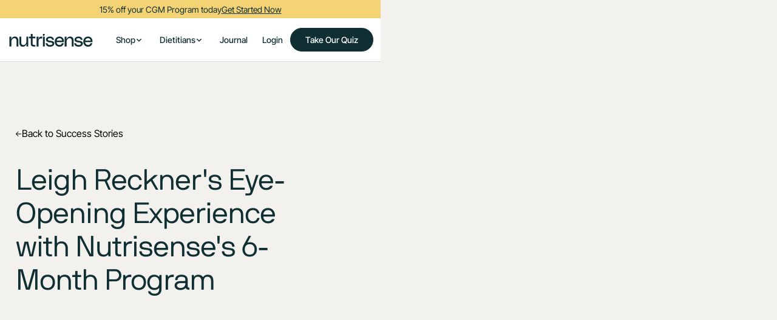

--- FILE ---
content_type: text/html; charset=utf-8
request_url: https://www.nutrisense.io/member-stories/leigh-reckner
body_size: 17449
content:
<!DOCTYPE html><!-- Last Published: Wed Jan 21 2026 16:33:51 GMT+0000 (Coordinated Universal Time) --><html data-wf-domain="www.nutrisense.io" data-wf-page="65a5b3e784822e5c0c13c329" data-wf-site="62c477aa7b7db12cfffa5de3" lang="en" data-wf-collection="65a5b3e784822e5c0c13c343" data-wf-item-slug="leigh-reckner"><head><meta charset="utf-8"/><title>Leigh Reckner&#x27;s Eye-Opening Experience with Nutrisense&#x27;s 6-Month Program</title><meta content="Certified personal trainer Leigh Reckner discusses finding a big piece of the puzzle in optimizing her overall health by keeping her blood sugar levels stable using a CGM." name="description"/><meta content="Leigh Reckner&#x27;s Eye-Opening Experience with Nutrisense&#x27;s 6-Month Program" property="og:title"/><meta content="Certified personal trainer Leigh Reckner discusses finding a big piece of the puzzle in optimizing her overall health by keeping her blood sugar levels stable using a CGM." property="og:description"/><meta content="https://assets.nutrisense.io/62e18da95149ec2ee0d87b5b/671fa1644cbce7ba18847567_6310213e53b0e61d03509bde_leighreckner1.webp" property="og:image" /><meta content="Leigh Reckner&#x27;s Eye-Opening Experience with Nutrisense&#x27;s 6-Month Program" property="twitter:title"/><meta content="Certified personal trainer Leigh Reckner discusses finding a big piece of the puzzle in optimizing her overall health by keeping her blood sugar levels stable using a CGM." property="twitter:description"/><meta content="https://assets.nutrisense.io/62e18da95149ec2ee0d87b5b/671fa1644cbce7ba18847567_6310213e53b0e61d03509bde_leighreckner1.webp" property="twitter:image" /><meta property="og:type" content="website"/><meta content="summary_large_image" name="twitter:card"/><meta content="width=device-width, initial-scale=1" name="viewport"/><link href="https://assets.nutrisense.io/62c477aa7b7db12cfffa5de3/css/nutrisense-v2.shared.7e526d717.min.css" rel="stylesheet" type="text/css" crossorigin="anonymous" /><style>html.w-mod-js:not(.w-mod-ix3) :is([data-wf-target*='["696e5b3e9baeb7beeeedaabb","d8d19a83-3239-a2e6-5775-d389c7d514ff"]']) {visibility: hidden !important;}</style><script type="text/javascript">!function(o,c){var n=c.documentElement,t=" w-mod-";n.className+=t+"js",("ontouchstart"in o||o.DocumentTouch&&c instanceof DocumentTouch)&&(n.className+=t+"touch")}(window,document);</script><link href="https://assets.nutrisense.io/62c477aa7b7db12cfffa5de3/6359393e6d286570f5818dc2_Favicon.png" rel="shortcut icon" type="image/x-icon" /><link href="https://assets.nutrisense.io/62c477aa7b7db12cfffa5de3/6359397191c9da67f4034978_Webclip.png" rel="apple-touch-icon" /><link href="https://www.nutrisense.io/member-stories/leigh-reckner" rel="canonical"/><meta name="facebook-domain-verification" content="lwqj14h8ux80tn8ls4wuxrx2v9l7fk" />
<meta name="google-site-verification" content="0mYH19AU-f7-PoBYZp1R30mZ6F7lMly-UbB9aj-gKsY" />
<meta name="viewport" content="width=device-width, minimum-scale=1.0, maximum-scale=5.0" />

<!-- Preconnect and Prefetches -->
<link rel="preconnect" href="https://assets.nutrisense.io/" />
<link rel="preconnect" href="https://d1yu8kqvwue793.cloudfront.net/" />
<link rel="preconnect" href="https://static.klaviyo.com/" />
<link rel="preconnect" href="https://static-tracking.klaviyo.com/" />
<link rel="preconnect" href="https://www.googletagmanager.com/" />
<link rel="dns-prefetch" href="https://cdn-4.convertexperiments.com/" />

<!-- SCRIPTS 
---------------
--------------->
<!-- Core Bundle from Nutrisense Engineering -->
<script>
var urlSearchParams = new URLSearchParams(window.location.search);
var localBundle = urlSearchParams.get("local_bundle");
var specificBundle = urlSearchParams.get("bundle");
var betaDistribution = "https://dk3x6ox06sdt3.cloudfront.net";
var productionDistribution = "https://d1yu8kqvwue793.cloudfront.net";

var releaseBundle = specificBundle || "latest";

var buildFolder = specificBundle
  ? ""
  : window.location.hostname.includes("beta")
  ? "beta/"
  : "production/";

var localScriptsBundlePath = "http://localhost:8080/v2.nutrisense.io/pages";
var productionScriptsBundlePath = window.location.hostname.includes("beta")
  ? `${betaDistribution}/${buildFolder}v2.nutrisense.io/pages`
  : `${productionDistribution}/${buildFolder}v2.nutrisense.io/pages`;

const appendBundle = (source, type) => {
  const scriptTag = document.createElement("script");

  if (type === 'checkout') {
    scriptTag.defer = true;
    scriptTag.type = "module";
    scriptTag.crossOrigin = "anonymous";
  }
  
  scriptTag.src = source;

  document.head.append(scriptTag);
};

const fetchLatestBundle = async (host) => {
  try {
    const manifestUrl = `${host}/asset-manifest.json`;
    const response = await fetch(manifestUrl, {
      cache: "no-store",
      method: "GET",
    });
    const manifest = await response.json();
    const entry = manifest["index.html"];
    if (entry && entry.file) {
      appendBundle([host, entry.file].join("/"), "checkout");
    } else {
      document.querySelector(".overlay-message").style.display = "flex";
    }
  } catch (error) {
    document.querySelector(".overlay-message").style.display = "flex";
  }
};

document.addEventListener("DOMContentLoaded", async () => {
  if (
    window.location.pathname.includes("checkouts") ||
    window.location.pathname.includes("checkout")
  ) {
    const localBundlePath = "http://localhost:8003";
    const productionBundlePath = window.location.hostname.includes("beta")
      ? `${betaDistribution}/${buildFolder}checkout`
      : `${productionDistribution}/${buildFolder}checkout`;

    const localCheckoutBundleSrc = `${localBundlePath}/index.local.bundle.js`;
    const productionCheckoutBundleSrc = `${productionBundlePath}/index.${releaseBundle}.bundle.js`;

    const checkoutScriptSrc = localBundle
      ? localCheckoutBundleSrc
      : productionCheckoutBundleSrc;

    if (releaseBundle === "latest") {
      await fetchLatestBundle(productionBundlePath);
    } else {
      appendBundle(checkoutScriptSrc, "checkout");
    }
  } else {
    const localHeadBundleSrc = `${localScriptsBundlePath}/head.bundle.js`;
    const productionHeadBundleSrc = `${productionScriptsBundlePath}/head.${releaseBundle}.bundle.js`;

    const headScriptSrc = localBundle
      ? localHeadBundleSrc
      : productionHeadBundleSrc;

    const headScript = document.createElement("script");

    headScript.src = headScriptSrc;
    headScript.defer = true;

    document.head.append(headScript);
  }
});
</script>
<!-- END Core Bundle from Nutrisense Engineering -->

<!-- [Attributes by Finsweet] Disable scrolling -->
<script defer src="https://cdn.jsdelivr.net/npm/@finsweet/attributes-scrolldisable@1/scrolldisable.js"></script>

<!-- TrustBox script -->
<script type="text/javascript" src="//widget.trustpilot.com/bootstrap/v5/tp.widget.bootstrap.min.js" async></script>
<!-- End TrustBox script -->

<!-- Announcement Bar Countdown script at https://slater.app/8218/25453.js -->
<!--🤙 https://slater.app/8218/25453.js-->
<script>document.addEventListener("DOMContentLoaded", function() {function loadnscountdowns(e){let t=document.createElement("script");t.setAttribute("src",e),t.setAttribute("type","text/javascript"),document.body.appendChild(t),t.addEventListener("load",()=>{console.log("Slater loaded ns-countdowns.js: https://slater.app/8218/25453.js 🤙")}),t.addEventListener("error",e=>{console.log("Error loading file",e)})}let src=window.location.host.includes("webflow.io")?"https://slater.app/8218/25453.js":"https://assets.slater.app/slater/8218/25453.js?v=1.0";loadnscountdowns(src);})</script>

<!-- END Announcement Bar Countdown script -->

<!-- END SCRIPTS 
--------------->

<!-- CSS 
---------------
--------------->
<!-- Font Quality -->
<style>
  * {
  -webkit-font-smoothing: antialiased;
  -moz-osx-font-smoothing: grayscale;
}
  
/* grecaptcha creates a parent div without id or any property and with display:block */
div:has(&gt; div.grecaptcha-badge) {
    display: none;
}

.grecaptcha-badge { visibility: hidden; }
  
/* publish warning */
.amply_warning-message { display: none; }
.w-editor .amply_warning-message { display: inherit !important }
  
  
/* Cookiebot custom style */
#CybotCookiebotDialog.CybotEdge #CybotCookiebotDialogBodyEdgeMoreDetails{margin:1em 2em .5em 0!important}
#CybotCookiebotDialog label{width:auto;display:inline}
@media screen and (max-width:767px){
  #CybotCookiebotDialog{transform:translate(-50%,10%)!important;max-height:max(40%,300px)!important}
  #CybotCookiebotDialog #CybotCookiebotDialogBodyContent{max-height:105px!important}
}  
  
</style>

<!-- END CSS 
---------------><!-- [Attributes by Finsweet] Powerful Rich Text -->
<script defer src="https://cdn.jsdelivr.net/npm/@finsweet/attributes-richtext@1/richtext.js"></script><!-- begin Convert Experiences code--><script type="text/javascript" src="//cdn-4.convertexperiments.com/js/10041508-10041641.js"></script><!-- end Convert Experiences code --><!-- source: Cloudflare Worker --><script type="text/javascript">window.userGeolocationCountryCode="US";window.userGeolocationRegion="Ohio"</script><!-- source: Cloudflare Worker --><script type="application/ld+json">{
  "@context": "https://schema.org/",
  "@graph": [
    {
      "@context": "https://schema.org/",
      "@type": "Question",
      "name": "How did you find Nutrisense?",
      "acceptedAnswer": {
        "@type": "Answer",
        "text": "I first heard about Nutrisense through a friend, who was also a nutritionist."
      }
    },
    {
      "@context": "https://schema.org/",
      "name": "What were some of your main goals when you were starting the program?",
      "acceptedAnswer": {
        "@type": "Answer",
        "text": "Achieving optimal health remains my main goal. And I know a big piece of the puzzle in overall health is keeping your blood sugar levels stable. So, wearing a CGM seemed like the next step in my journey just to learn more! My main health goals, in the beginning, were to make sure what I was consuming in my fasted state wasn't breaking my fast. I also wanted to learn more about the timing of my meals and what specific foods affected my blood sugar levels."
      },
      "@type": "Question"
    },
    {
      "@context": "https://schema.org/",
      "name": "How long did you use the CGM?",
      "acceptedAnswer": {
        "@type": "Answer",
        "text": "I used the CGM for close to six months. I continued because I wanted to see how my “different” seasons impacted my levels. I learned a lot from my experience with a CGM."
      },
      "@type": "Question"
    },
    {
      "@context": "https://schema.org/",
      "name": "Did you see any impacts on other things like exercise?",
      "acceptedAnswer": {
        "@type": "Answer",
        "text": "In terms of workout, when I worked out towards the end of my fast (specifically a HIIT workout), my blood sugar levels spiked to its highest number. I realized I was pushing myself too much and shouldn’t work out that late in a fasted state. A surprising find: I meditate daily, and I know stress plays an important factor in these levels. There was a significant dip in my levels during my meditations, reinforcing how vital meditation is!"
      },
      "@type": "Question"
    },
    {
      "@context": "https://schema.org/",
      "name": "Did using the CGM help at all with accountability on your health journey?",
      "acceptedAnswer": {
        "@type": "Answer",
        "text": "Wearing the CGM most definitely helps with accountability. It was like having a “babysitter” watching me and what I was eating. And having the support of a Nutrisense nutritionist, too was great. They really helped me answer questions and interpret my numbers."
      },
      "@type": "Question"
    },
    {
      "@context": "https://schema.org/",
      "name": "What would you say your main takeaway was?",
      "acceptedAnswer": {
        "@type": "Answer",
        "text": "I have learned so much throughout my wellness journey, but the main takeaway is that everybody’s body is different, and the most important relationship in your life is the one you have with yourself. All in all, it was an eye-opening experience. I learned a lot and will be back as a member soon! I found the information fascinating and learned so much about my body and mind."
      },
      "@type": "Question"
    }
  ]
}</script></head><body><div class="page-wrapper"><div class="global-styles w-embed"><style>
	
  .anchor-target::before {
  	content: "";
  	display: block;
  	height: 7rem;
  	margin-top: -7rem;
	}
	
	/*-----LP BUILDER-----*/
  
  .is-italic-orange :is(em, i) {
  	color: #E0834F;
	}

  .lp_rich-text-styled ul, .lp_rich-text-styled_minified ul {
    /*list-style: none;*/
  }

  .lp_rich-text-styled ul li, .lp_rich-text-styled_minified ul li {
    position: relative;
    padding-left: 1.75rem;
  }

  .lp_rich-text-styled ul li::before {
    content: '';
    position: absolute;
    top: 0.22rem;
    left: 0;
    margin-right: 0.5rem;
    float: left;
    width: 1.125rem;
    height: 1.125rem;
    background-repeat: no-repeat;
    background-size: cover;
    background-position: center;

    background-image: url(https://assets.nutrisense.io/62c477aa7b7db12cfffa5de3/677ec5c61390510cd5fd7a0b_checkmark-bullet.svg);
  }



/*-----GLOBAL STYLES-----*/


  .wrap-balance {
    text-wrap: balance;
  }

  a {
    color: inherit;
  }

  /* Hides scrollbar. Use it on elements with 'overflow: auto'. */
  .has-no-scrollbar::-webkit-scrollbar {
    display: none;
  }



  /* Makes promo code field keep it's focused appearance when filled 
  .form-field-promo-code:not(:placeholder-shown) {
  background-color: rgba(190, 209, 171, 0.4);
  border-color: #bed1ab;
  }
  */


  .overflow-x-hidden {
    overflow-x: hidden;
  }

  .overflow-clip {
    overflow: clip;
  }

  img {
    overflow: clip !important;
  }

  /* This code changes slider navigation on this page */

  .w-slider-dot {
    position: relative;
    height: 2.22px;
    width: 22.54px;
    border-radius: 100px;
  }

  /* Makes clickable zone bigger */
  .w-slider-dot::before {
    content: "";
    position: absolute;
    width: 22.54px;
    height: 24px;
    top: -11px;
    left: 0px;
  }

  .w-slider-dot.w-active {
    height: 2.22px;
    width: 22.54px;
  }
  .w-slider-nav.w-round&gt;div {
    border-radius: 10px;
  }


  /* Snippet gets rid of top margin on first element in any rich text*/
  .w-richtext&gt;:first-child {
    margin-top: 0;
  }

  /* Snippet gets rid of bottom margin on last element in any rich text*/
  .w-richtext&gt;:last-child, .w-richtext ol li:last-child, .w-richtext ul li:last-child {
    margin-bottom: 0;
  }

  /* Snippet makes all link elements listed below to inherit color from their parent */
  a, 
  .w-tab-link,
  .w-nav-link,
  .w-dropdown-btn,
  .w-dropdown-toggle,
  .w-dropdown-link
  {
    color: inherit;
  }

  /* Snippet prevents all click and hover interaction with an element */
  .clickable-off {
    pointer-events: none;
  }

  /* Snippet enables all click and hover interaction with an element */
  .clickable-on{
    pointer-events: auto;
  }

  /* Snippet enables you to add class of div-square which creates and maintains a 1:1 dimension of a div.*/
  .div-square::after {
    content: "";
    display: block;
    padding-bottom: 100%;
  }

  /*Hide focus outline for main content element*/
  main:focus-visible {
    outline: -webkit-focus-ring-color auto 0px;
  }

  /* Make sure containers never lose their center alignment*/
  .container-medium, .container-small, .container-large {
    margin-right: auto !important;
    margin-left: auto !important;
  }

  /*Reset selects, buttons, and links styles*/
  .w-input, .w-select, a {
    color: inherit;
    text-decoration: inherit;
    font-size: inherit;
  }

  /*Apply "..." after 3 lines of text */
  .text-style-3lines {
    display: -webkit-box;
    overflow: hidden;
    -webkit-line-clamp: 3;
    -webkit-box-orient: vertical;
  }

  /* Apply "..." after 2 lines of text */
  .text-style-2lines {
    display: -webkit-box;
    overflow: hidden;
    -webkit-line-clamp: 2;
    -webkit-box-orient: vertical;
  }
  /* Apply "..." at 100% width */
  .truncate-width { 
    width: 100%; 
    white-space: nowrap; 
    overflow: hidden; 
    text-overflow: ellipsis; 
  }
  /* Removes native scrollbar */
  .no-scrollbar {
    -ms-overflow-style: none;  // IE 10+
    overflow: -moz-scrollbars-none;  // Firefox
  }

  .no-scrollbar::-webkit-scrollbar {
    display: none; // Safari and Chrome
  }




  @media only screen and (min-width: 1560px) {
    body {font-size: 15.6px;}
  }

  .container.is--hero, .cursor {
    pointer-events: none;
  }

  .container.is--hero * {
    pointer-events: auto;
  }

  .cursor_dot.show {
    opacity: 1.0;
  }
  .cursor_dot.show .cursor_scale {
    transform: scale(1.0);
  }
  .cursor_dot.show .cursor_audio {
    opacity: 1.0;
  }

  .cursor_dot.alt .cursor_scale {
    transform: scale(1.2);
    opacity: 0.0;
  }
  .cursor_dot.alt .cursor_audio {
    transition-duration: 0ms;
    opacity: 0.0;
  }
  .cursor_dot.alt .cursor_two {
    opacity: 1.0;
  }

  .truncate-20ch {
    white-space: nowrap;
    text-overflow: ellipsis;
  }

  .is-inline-flex {
    display: inline-flex;
  }


  .ns-button::after {
    content: "→";
    font-family: var(--font-family--ff1);
  }

  .ns-nav-link, .ns-logo {
    color: inherit !important;
  }

  .announcement-frame {
    animation: anno-bar-marquee 12s linear 5s infinite;
    animation-timing-function: ease-in-out;
    will-change: top;
  }

  @media screen and (max-width:767px) {
    /* Announcement Bar Animation */
    /*@keyframes anno-bar-marquee {
      0%   { top:  0px;   }
      45%  { top:  0px;   }
      50%  { top:  -48px; }
      95%  { top:  -48px; }
      100% { top:  0px;   }
    }
  }*/

  @media screen and (min-width:767px) {
    /* Announcement Bar Animation */
    /*@keyframes anno-bar-marquee {
      0%   { top:  0px;   }
      45%  { top:  0px;   }
      50%  { top:  -30px; }
      95%  { top:  -30px; }
      100% { top:  0px;   }
    }
  }*/
  
  
</style></div><div class="color-mode mode-light"><div><div><div class="announcement-mask w-dyn-list"><div role="list" class="announcement-frame w-dyn-items"><div style="color:#102f32;background-color:#f4d374" role="listitem" class="w-dyn-item"><a style="background-color:#f4d374;color:#102f32" href="https://www.nutrisense.io/quiz?code=NS15" class="ns-anno-bar w-inline-block"><div class="ns-anno-bar-content"><div class="ns-anno-text">15% off your CGM Program today</div><div data-w-id="41e12242-2a56-04b0-b8e5-bc98ba692af8" class="ns-anno-text ns-anno-link">Get Started Now</div><div class="w-condition-invisible"><div data-date="" ns-countdown="component" data-wf--banner---countdown--variant="base" class="component_countdown"><div class="component_countdown_number is-intro">Ends in</div><div class="component_countdown_unit"><div ns-countdown="days" class="component_countdown_number">0</div><div class="component_countdown_number is-measure-unit">d</div></div><div class="component_countdown_unit"><div ns-countdown="hours" class="component_countdown_number">0</div><div class="component_countdown_number is-measure-unit">h</div></div><div class="component_countdown_unit"><div ns-countdown="minutes" class="component_countdown_number">0</div><div class="component_countdown_number is-measure-unit">m</div></div><div class="component_countdown_unit"><div ns-countdown="seconds" class="component_countdown_number">0</div><div class="component_countdown_number is-measure-unit">s</div></div></div></div></div></a></div></div></div></div><div><div data-animation="over-right" class="navbar6_component w-nav" data-easing2="ease-in-out" fs-scrolldisable-element="smart-nav" data-easing="ease-in-out" data-collapse="medium" data-w-id="73a7e429-ddd2-e4b7-3752-8c631e426ccf" role="banner" data-no-scroll="1" data-duration="260"><div class="navbar6_container"><a href="/" class="navbar6_logo-link w-nav-brand"><img width="142" height="22" alt="Nutrisense Logo in Green" src="https://assets.nutrisense.io/62c477aa7b7db12cfffa5de3/673dfebca65d7c2a6f3d4493_ns-logo-green.svg" loading="lazy" class="navbar6_logo" /></a><nav role="navigation" class="navbar6_menu w-nav-menu"><div class="nav-scroll-wrap"><div class="navbar6_menu-left"><div data-delay="1200" data-hover="false" data-w-id="73a7e429-ddd2-e4b7-3752-8c631e426cd7" class="navbar6_menu-dropdown w-dropdown"><div class="navbar6_dropdown-toggle w-dropdown-toggle"><div>Shop</div><div class="dropdown-chevron w-embed"><svg width=" 100%" height=" 100%" viewBox="0 0 16 16" fill="none" xmlns="http://www.w3.org/2000/svg">
<path fill-rule="evenodd" clip-rule="evenodd" d="M2.55806 6.29544C2.46043 6.19781 2.46043 6.03952 2.55806 5.94189L3.44195 5.058C3.53958 4.96037 3.69787 4.96037 3.7955 5.058L8.00001 9.26251L12.2045 5.058C12.3021 4.96037 12.4604 4.96037 12.5581 5.058L13.4419 5.94189C13.5396 6.03952 13.5396 6.19781 13.4419 6.29544L8.17678 11.5606C8.07915 11.6582 7.92086 11.6582 7.82323 11.5606L2.55806 6.29544Z" fill="currentColor"/>
</svg></div></div><nav class="navbar6_dropdown-list w-dropdown-list"><div class="navbar6_container"><div class="navbar6_dropdown-content"><div class="navbar6_dropdown-content-left"><div id="w-node-_73a7e429-ddd2-e4b7-3752-8c631e426cf7-1e426ccd" class="navbar6_dropdown-column"><div class="margin-bottom margin-xsmall"><h4 class="nav_list-heading">Products</h4></div><div class="navbar6_dropdown-link-list _2col"><a href="/products/cgm-plans?intref=navbar" class="navbar6_dropdown-link w-inline-block"><div class="navbar6_icon-wrapper"><div class="icon-embed-xsmall-3 w-embed"><svg width="currentWidth" height="currentHeight" viewBox="0 0 24 24" fill="none" xmlns="http://www.w3.org/2000/svg">
<path fill-rule="evenodd" clip-rule="evenodd" d="M20.73 7.12L20.59 6.87C20.4094 6.56769 20.1547 6.31643 19.85 6.14L13.14 2.27C12.8362 2.09375 12.4913 2.00062 12.14 2H11.85C11.4987 2.00062 11.1538 2.09375 10.85 2.27L4.14 6.15C3.83697 6.32526 3.58526 6.57697 3.41 6.88L3.27 7.13C3.09375 7.43384 3.00062 7.77874 3 8.13V15.88C3.00062 16.2313 3.09375 16.5762 3.27 16.88L3.41 17.13C3.58979 17.4295 3.84049 17.6802 4.14 17.86L10.86 21.73C11.1623 21.9099 11.5082 22.0033 11.86 22H12.14C12.4913 21.9994 12.8362 21.9063 13.14 21.73L19.85 17.85C20.156 17.6787 20.4087 17.426 20.58 17.12L20.73 16.87C20.9041 16.5653 20.9971 16.221 21 15.87V8.12C20.9994 7.76874 20.9063 7.42384 20.73 7.12ZM11.85 4H12.14L18 7.38L12 10.84L6 7.38L11.85 4ZM13 19.5L18.85 16.12L19 15.87V9.11L13 12.58V19.5Z" fill="currentColor"></path>
</svg></div></div><div class="navbar6_item-right"><div class="nav_link-title">CGM Program</div><p class="nav_link-description hide-mobile-landscape">Health progress through coaching &amp; glucose data</p></div></a><a href="/products/nutritionist-coaching?intref=navbar" class="navbar6_dropdown-link w-inline-block"><div class="navbar6_icon-wrapper"><div class="icon-embed-xsmall-3 w-embed"><svg width="currentWidth" height="currentHeight" viewBox="0 0 24 24" fill="none" xmlns="http://www.w3.org/2000/svg">
<path fill-rule="evenodd" clip-rule="evenodd" d="M20.73 7.12L20.59 6.87C20.4094 6.56769 20.1547 6.31643 19.85 6.14L13.14 2.27C12.8362 2.09375 12.4913 2.00062 12.14 2H11.85C11.4987 2.00062 11.1538 2.09375 10.85 2.27L4.14 6.15C3.83697 6.32526 3.58526 6.57697 3.41 6.88L3.27 7.13C3.09375 7.43384 3.00062 7.77874 3 8.13V15.88C3.00062 16.2313 3.09375 16.5762 3.27 16.88L3.41 17.13C3.58979 17.4295 3.84049 17.6802 4.14 17.86L10.86 21.73C11.1623 21.9099 11.5082 22.0033 11.86 22H12.14C12.4913 21.9994 12.8362 21.9063 13.14 21.73L19.85 17.85C20.156 17.6787 20.4087 17.426 20.58 17.12L20.73 16.87C20.9041 16.5653 20.9971 16.221 21 15.87V8.12C20.9994 7.76874 20.9063 7.42384 20.73 7.12ZM11.85 4H12.14L18 7.38L12 10.84L6 7.38L11.85 4ZM13 19.5L18.85 16.12L19 15.87V9.11L13 12.58V19.5Z" fill="currentColor"></path>
</svg></div></div><div class="navbar6_item-right"><div class="nav_link-title">Dietitian Coaching <span class="inline-label-green">Popular</span></div><p class="nav_link-description hide-mobile-landscape">Video calls with a specialized dietitian, covered by insurance</p></div></a><a href="/products/stress-management?intref=navbar" class="navbar6_dropdown-link w-inline-block"><div class="navbar6_icon-wrapper"><div class="icon-embed-xsmall-3 w-embed"><svg width="currentWidth" height="currentHeight" viewBox="0 0 24 24" fill="none" xmlns="http://www.w3.org/2000/svg">
<path fill-rule="evenodd" clip-rule="evenodd" d="M20.73 7.12L20.59 6.87C20.4094 6.56769 20.1547 6.31643 19.85 6.14L13.14 2.27C12.8362 2.09375 12.4913 2.00062 12.14 2H11.85C11.4987 2.00062 11.1538 2.09375 10.85 2.27L4.14 6.15C3.83697 6.32526 3.58526 6.57697 3.41 6.88L3.27 7.13C3.09375 7.43384 3.00062 7.77874 3 8.13V15.88C3.00062 16.2313 3.09375 16.5762 3.27 16.88L3.41 17.13C3.58979 17.4295 3.84049 17.6802 4.14 17.86L10.86 21.73C11.1623 21.9099 11.5082 22.0033 11.86 22H12.14C12.4913 21.9994 12.8362 21.9063 13.14 21.73L19.85 17.85C20.156 17.6787 20.4087 17.426 20.58 17.12L20.73 16.87C20.9041 16.5653 20.9971 16.221 21 15.87V8.12C20.9994 7.76874 20.9063 7.42384 20.73 7.12ZM11.85 4H12.14L18 7.38L12 10.84L6 7.38L11.85 4ZM13 19.5L18.85 16.12L19 15.87V9.11L13 12.58V19.5Z" fill="currentColor"></path>
</svg></div></div><div class="navbar6_item-right"><div class="nav_link-title">Stress Management Sessions<span class="inline-label-yellow">NEW</span></div><p class="nav_link-description hide-mobile-landscape">Video calls with a stress expert, covered by insurance</p></div></a><a href="/products/bring-your-own-sensor?intref=navbar" class="navbar6_dropdown-link w-inline-block"><div class="navbar6_icon-wrapper"><div class="icon-embed-xsmall-3 w-embed"><svg width="currentWidth" height="currentHeight" viewBox="0 0 24 24" fill="none" xmlns="http://www.w3.org/2000/svg">
<path fill-rule="evenodd" clip-rule="evenodd" d="M20.73 7.12L20.59 6.87C20.4094 6.56769 20.1547 6.31643 19.85 6.14L13.14 2.27C12.8362 2.09375 12.4913 2.00062 12.14 2H11.85C11.4987 2.00062 11.1538 2.09375 10.85 2.27L4.14 6.15C3.83697 6.32526 3.58526 6.57697 3.41 6.88L3.27 7.13C3.09375 7.43384 3.00062 7.77874 3 8.13V15.88C3.00062 16.2313 3.09375 16.5762 3.27 16.88L3.41 17.13C3.58979 17.4295 3.84049 17.6802 4.14 17.86L10.86 21.73C11.1623 21.9099 11.5082 22.0033 11.86 22H12.14C12.4913 21.9994 12.8362 21.9063 13.14 21.73L19.85 17.85C20.156 17.6787 20.4087 17.426 20.58 17.12L20.73 16.87C20.9041 16.5653 20.9971 16.221 21 15.87V8.12C20.9994 7.76874 20.9063 7.42384 20.73 7.12ZM11.85 4H12.14L18 7.38L12 10.84L6 7.38L11.85 4ZM13 19.5L18.85 16.12L19 15.87V9.11L13 12.58V19.5Z" fill="currentColor"></path>
</svg></div></div><div class="navbar6_item-right"><div class="nav_link-title">Bring Your Own Sensor<span class="inline-label-yellow">NEW</span></div><p class="nav_link-description hide-mobile-landscape">Use the Nutrisense App with your current CGM</p></div></a></div></div></div><div class="navbar6_dropdown-content-right"><div class="navbar6_dropdown-content-wrapper z-index-1"><h4 class="nav_list-heading">Featured</h4><div class="w-dyn-list"><div role="list" class="navbar6_dropdown-blog-item-wrapper w-dyn-items"><div role="listitem" class="w-dyn-item"><a href="/blog/dr-mindy-pelz-interview" class="navbar6_blog-item w-inline-block"><div class="margin-bottom margin-xsmall"><div class="navbar6_blog-image-wrapper"><img loading="lazy" src="https://assets.nutrisense.io/62e18da95149ec2ee0d87b5b/66df584b9a4405d7414c1086_thumbnail-image-01%20(1).webp" alt="" sizes="100vw" srcset="https://assets.nutrisense.io/62e18da95149ec2ee0d87b5b/66df584b9a4405d7414c1086_thumbnail-image-01%20(1)-p-500.webp 500w, https://assets.nutrisense.io/62e18da95149ec2ee0d87b5b/66df584b9a4405d7414c1086_thumbnail-image-01%20(1)-p-800.webp 800w, https://assets.nutrisense.io/62e18da95149ec2ee0d87b5b/66df584b9a4405d7414c1086_thumbnail-image-01%20(1)-p-1080.webp 1080w, https://assets.nutrisense.io/62e18da95149ec2ee0d87b5b/66df584b9a4405d7414c1086_thumbnail-image-01%20(1).webp 1545w" class="navbar6_blog-image" /></div></div><div class="navbar6_blog-content"><div class="margin-bottom margin-tiny"><div class="navbar_blog-title">Dr. Mindy Pelz Talks About Nutrisense, Hormonal Health, and Her New Book</div><div class="navbar_blog-title w-condition-invisible w-dyn-bind-empty"></div></div></div></a><a href="#" class="navbar6_blog-item w-inline-block w-condition-invisible"><div class="margin-bottom margin-xsmall"><div class="navbar6_blog-image-wrapper"><img loading="lazy" src="https://assets.nutrisense.io/624380709031623bfe4aee60/6243807090316262904aee69_Placeholder%20Image%20-%20Landscape.svg" alt="" class="navbar6_blog-image w-dyn-bind-empty" /></div></div><div class="navbar6_blog-content"><div class="margin-bottom margin-tiny"><div class="navbar_blog-title w-dyn-bind-empty"></div><div class="navbar_blog-title w-condition-invisible w-dyn-bind-empty"></div></div></div></a></div></div></div></div><div class="navbar6_dropdown-background-layer"></div></div></div></div></nav></div><div class="nav_hr"></div><div data-delay="1200" data-hover="false" data-w-id="73a7e429-ddd2-e4b7-3752-8c631e426d3b" class="navbar6_menu-dropdown w-dropdown"><div class="navbar6_dropdown-toggle w-dropdown-toggle"><div>Dietitians</div><div class="dropdown-chevron w-embed"><svg width=" 100%" height=" 100%" viewBox="0 0 16 16" fill="none" xmlns="http://www.w3.org/2000/svg">
<path fill-rule="evenodd" clip-rule="evenodd" d="M2.55806 6.29544C2.46043 6.19781 2.46043 6.03952 2.55806 5.94189L3.44195 5.058C3.53958 4.96037 3.69787 4.96037 3.7955 5.058L8.00001 9.26251L12.2045 5.058C12.3021 4.96037 12.4604 4.96037 12.5581 5.058L13.4419 5.94189C13.5396 6.03952 13.5396 6.19781 13.4419 6.29544L8.17678 11.5606C8.07915 11.6582 7.92086 11.6582 7.82323 11.5606L2.55806 6.29544Z" fill="currentColor"/>
</svg></div></div><nav class="navbar6_dropdown-list w-dropdown-list"><div class="navbar6_container"><div class="navbar6_dropdown-content"><div class="navbar6_dropdown-content-left"><div class="navbar6_dropdown-column"><div class="margin-bottom margin-xsmall"><h4 class="nav_list-heading">About</h4></div><div class="navbar6_dropdown-link-list"><a href="/nutritionist?intref=navbar_dietitians" class="navbar6_dropdown-link w-inline-block"><div class="navbar6_icon-wrapper"><div class="icon-embed-xsmall-3 w-embed"><svg width="currentWidth" height="currentHeight" viewBox="0 0 24 24" fill="none" xmlns="http://www.w3.org/2000/svg">
<path fill-rule="evenodd" clip-rule="evenodd" d="M20.73 7.12L20.59 6.87C20.4094 6.56769 20.1547 6.31643 19.85 6.14L13.14 2.27C12.8362 2.09375 12.4913 2.00062 12.14 2H11.85C11.4987 2.00062 11.1538 2.09375 10.85 2.27L4.14 6.15C3.83697 6.32526 3.58526 6.57697 3.41 6.88L3.27 7.13C3.09375 7.43384 3.00062 7.77874 3 8.13V15.88C3.00062 16.2313 3.09375 16.5762 3.27 16.88L3.41 17.13C3.58979 17.4295 3.84049 17.6802 4.14 17.86L10.86 21.73C11.1623 21.9099 11.5082 22.0033 11.86 22H12.14C12.4913 21.9994 12.8362 21.9063 13.14 21.73L19.85 17.85C20.156 17.6787 20.4087 17.426 20.58 17.12L20.73 16.87C20.9041 16.5653 20.9971 16.221 21 15.87V8.12C20.9994 7.76874 20.9063 7.42384 20.73 7.12ZM11.85 4H12.14L18 7.38L12 10.84L6 7.38L11.85 4ZM13 19.5L18.85 16.12L19 15.87V9.11L13 12.58V19.5Z" fill="currentColor"></path>
</svg></div></div><div class="navbar6_item-right"><div class="nav_link-title">Dietitians</div></div></a><a href="/nutritionist?intref=navbar_specializations#specialties" class="navbar6_dropdown-link w-inline-block"><div class="navbar6_icon-wrapper"><div class="icon-embed-xsmall-3 w-embed"><svg width="currentWidth" height="currentHeight" viewBox="0 0 24 24" fill="none" xmlns="http://www.w3.org/2000/svg">
<path fill-rule="evenodd" clip-rule="evenodd" d="M20.73 7.12L20.59 6.87C20.4094 6.56769 20.1547 6.31643 19.85 6.14L13.14 2.27C12.8362 2.09375 12.4913 2.00062 12.14 2H11.85C11.4987 2.00062 11.1538 2.09375 10.85 2.27L4.14 6.15C3.83697 6.32526 3.58526 6.57697 3.41 6.88L3.27 7.13C3.09375 7.43384 3.00062 7.77874 3 8.13V15.88C3.00062 16.2313 3.09375 16.5762 3.27 16.88L3.41 17.13C3.58979 17.4295 3.84049 17.6802 4.14 17.86L10.86 21.73C11.1623 21.9099 11.5082 22.0033 11.86 22H12.14C12.4913 21.9994 12.8362 21.9063 13.14 21.73L19.85 17.85C20.156 17.6787 20.4087 17.426 20.58 17.12L20.73 16.87C20.9041 16.5653 20.9971 16.221 21 15.87V8.12C20.9994 7.76874 20.9063 7.42384 20.73 7.12ZM11.85 4H12.14L18 7.38L12 10.84L6 7.38L11.85 4ZM13 19.5L18.85 16.12L19 15.87V9.11L13 12.58V19.5Z" fill="currentColor"></path>
</svg></div></div><div class="navbar6_item-right"><div class="nav_link-title">Our Specializations</div></div></a><a href="/nutritionist-certification-glucose-course?intref=navbar" class="navbar6_dropdown-link w-inline-block"><div class="navbar6_icon-wrapper"><div class="icon-embed-xsmall-3 w-embed"><svg width="currentWidth" height="currentHeight" viewBox="0 0 24 24" fill="none" xmlns="http://www.w3.org/2000/svg">
<path fill-rule="evenodd" clip-rule="evenodd" d="M20.73 7.12L20.59 6.87C20.4094 6.56769 20.1547 6.31643 19.85 6.14L13.14 2.27C12.8362 2.09375 12.4913 2.00062 12.14 2H11.85C11.4987 2.00062 11.1538 2.09375 10.85 2.27L4.14 6.15C3.83697 6.32526 3.58526 6.57697 3.41 6.88L3.27 7.13C3.09375 7.43384 3.00062 7.77874 3 8.13V15.88C3.00062 16.2313 3.09375 16.5762 3.27 16.88L3.41 17.13C3.58979 17.4295 3.84049 17.6802 4.14 17.86L10.86 21.73C11.1623 21.9099 11.5082 22.0033 11.86 22H12.14C12.4913 21.9994 12.8362 21.9063 13.14 21.73L19.85 17.85C20.156 17.6787 20.4087 17.426 20.58 17.12L20.73 16.87C20.9041 16.5653 20.9971 16.221 21 15.87V8.12C20.9994 7.76874 20.9063 7.42384 20.73 7.12ZM11.85 4H12.14L18 7.38L12 10.84L6 7.38L11.85 4ZM13 19.5L18.85 16.12L19 15.87V9.11L13 12.58V19.5Z" fill="currentColor"></path>
</svg></div></div><div class="navbar6_item-right"><div class="nav_link-title">Glucose Certification for Dietitians</div><p class="nav_link-description">Hands-on training to interpret CGM data, eligible for CPEUs</p></div></a></div></div><div class="navbar6_dropdown-column"><div class="margin-bottom margin-xsmall"><h4 class="nav_list-heading">Get started</h4></div><div class="navbar6_dropdown-link-list"><a href="https://members.nutrisense.io/video-calls?intref=navbar" class="navbar6_dropdown-link w-inline-block"><div class="navbar6_icon-wrapper"><div class="icon-embed-xsmall-3 w-embed"><svg width="currentWidth" height="currentHeight" viewBox="0 0 24 24" fill="none" xmlns="http://www.w3.org/2000/svg">
<path fill-rule="evenodd" clip-rule="evenodd" d="M20.73 7.12L20.59 6.87C20.4094 6.56769 20.1547 6.31643 19.85 6.14L13.14 2.27C12.8362 2.09375 12.4913 2.00062 12.14 2H11.85C11.4987 2.00062 11.1538 2.09375 10.85 2.27L4.14 6.15C3.83697 6.32526 3.58526 6.57697 3.41 6.88L3.27 7.13C3.09375 7.43384 3.00062 7.77874 3 8.13V15.88C3.00062 16.2313 3.09375 16.5762 3.27 16.88L3.41 17.13C3.58979 17.4295 3.84049 17.6802 4.14 17.86L10.86 21.73C11.1623 21.9099 11.5082 22.0033 11.86 22H12.14C12.4913 21.9994 12.8362 21.9063 13.14 21.73L19.85 17.85C20.156 17.6787 20.4087 17.426 20.58 17.12L20.73 16.87C20.9041 16.5653 20.9971 16.221 21 15.87V8.12C20.9994 7.76874 20.9063 7.42384 20.73 7.12ZM11.85 4H12.14L18 7.38L12 10.84L6 7.38L11.85 4ZM13 19.5L18.85 16.12L19 15.87V9.11L13 12.58V19.5Z" fill="currentColor"></path>
</svg></div></div><div class="navbar6_item-right"><div class="nav_link-title">Book a video call</div><p class="nav_link-description">Most pay $0 out-of-pocket with insurance coverage</p></div></a><a href="/providers?intref=navbar" class="navbar6_dropdown-link w-inline-block"><div class="navbar6_icon-wrapper"><div class="icon-embed-xsmall-3 w-embed"><svg width="currentWidth" height="currentHeight" viewBox="0 0 24 24" fill="none" xmlns="http://www.w3.org/2000/svg">
<path fill-rule="evenodd" clip-rule="evenodd" d="M20.73 7.12L20.59 6.87C20.4094 6.56769 20.1547 6.31643 19.85 6.14L13.14 2.27C12.8362 2.09375 12.4913 2.00062 12.14 2H11.85C11.4987 2.00062 11.1538 2.09375 10.85 2.27L4.14 6.15C3.83697 6.32526 3.58526 6.57697 3.41 6.88L3.27 7.13C3.09375 7.43384 3.00062 7.77874 3 8.13V15.88C3.00062 16.2313 3.09375 16.5762 3.27 16.88L3.41 17.13C3.58979 17.4295 3.84049 17.6802 4.14 17.86L10.86 21.73C11.1623 21.9099 11.5082 22.0033 11.86 22H12.14C12.4913 21.9994 12.8362 21.9063 13.14 21.73L19.85 17.85C20.156 17.6787 20.4087 17.426 20.58 17.12L20.73 16.87C20.9041 16.5653 20.9971 16.221 21 15.87V8.12C20.9994 7.76874 20.9063 7.42384 20.73 7.12ZM11.85 4H12.14L18 7.38L12 10.84L6 7.38L11.85 4ZM13 19.5L18.85 16.12L19 15.87V9.11L13 12.58V19.5Z" fill="currentColor"></path>
</svg></div></div><div class="navbar6_item-right"><div class="nav_link-title">Find your dietitian</div><p class="nav_link-description">Search dietitians by specialty, credentials, and more.</p></div></a><a href="https://members.nutrisense.io/video-calls/sign-in?intref=navbar_dietitians" class="navbar6_dropdown-link w-inline-block"><div class="navbar6_icon-wrapper"><div class="icon-embed-xsmall-3 w-embed"><svg width="currentWidth" height="currentHeight" viewBox="0 0 24 24" fill="none" xmlns="http://www.w3.org/2000/svg">
<path fill-rule="evenodd" clip-rule="evenodd" d="M20.73 7.12L20.59 6.87C20.4094 6.56769 20.1547 6.31643 19.85 6.14L13.14 2.27C12.8362 2.09375 12.4913 2.00062 12.14 2H11.85C11.4987 2.00062 11.1538 2.09375 10.85 2.27L4.14 6.15C3.83697 6.32526 3.58526 6.57697 3.41 6.88L3.27 7.13C3.09375 7.43384 3.00062 7.77874 3 8.13V15.88C3.00062 16.2313 3.09375 16.5762 3.27 16.88L3.41 17.13C3.58979 17.4295 3.84049 17.6802 4.14 17.86L10.86 21.73C11.1623 21.9099 11.5082 22.0033 11.86 22H12.14C12.4913 21.9994 12.8362 21.9063 13.14 21.73L19.85 17.85C20.156 17.6787 20.4087 17.426 20.58 17.12L20.73 16.87C20.9041 16.5653 20.9971 16.221 21 15.87V8.12C20.9994 7.76874 20.9063 7.42384 20.73 7.12ZM11.85 4H12.14L18 7.38L12 10.84L6 7.38L11.85 4ZM13 19.5L18.85 16.12L19 15.87V9.11L13 12.58V19.5Z" fill="currentColor"></path>
</svg></div></div><div class="navbar6_item-right"><div class="nav_link-title">Login</div><p class="nav_link-description">Manage and schedule your video calls online</p></div></a></div></div></div><div class="navbar6_dropdown-content-right hide-tablet"><div class="navbar6_dropdown-background-layer"></div><div class="navbar6_dropdown-content-wrapper z-index-1"><h4 class="nav_list-heading">Featured</h4><div class="w-dyn-list"><div role="list" class="navbar6_dropdown-blog-item-wrapper w-dyn-items"><div role="listitem" class="w-dyn-item"><a href="/blog/fasted-cardio" class="navbar6_blog-item w-inline-block w-condition-invisible"><div class="margin-bottom margin-xsmall"><div class="navbar6_blog-image-wrapper"><img loading="lazy" src="https://assets.nutrisense.io/62e18da95149ec2ee0d87b5b/66100eecb586edfdfd59e710_fasted-cardio-what-is-it-and-should-you-be-doing-it-2-65e5ad938ec7c.webp" alt="" sizes="100vw" srcset="https://assets.nutrisense.io/62e18da95149ec2ee0d87b5b/66100eecb586edfdfd59e710_fasted-cardio-what-is-it-and-should-you-be-doing-it-2-65e5ad938ec7c-p-500.webp 500w, https://assets.nutrisense.io/62e18da95149ec2ee0d87b5b/66100eecb586edfdfd59e710_fasted-cardio-what-is-it-and-should-you-be-doing-it-2-65e5ad938ec7c-p-800.webp 800w, https://assets.nutrisense.io/62e18da95149ec2ee0d87b5b/66100eecb586edfdfd59e710_fasted-cardio-what-is-it-and-should-you-be-doing-it-2-65e5ad938ec7c-p-1080.webp 1080w, https://assets.nutrisense.io/62e18da95149ec2ee0d87b5b/66100eecb586edfdfd59e710_fasted-cardio-what-is-it-and-should-you-be-doing-it-2-65e5ad938ec7c.webp 1365w" class="navbar6_blog-image" /></div></div><div class="navbar6_blog-content"><div class="margin-bottom margin-tiny"><div class="navbar_blog-title">Fasted Cardio: What Is It And Should You Be Doing It?</div><div class="navbar_blog-title w-condition-invisible w-dyn-bind-empty"></div></div></div></a><a href="/member-stories/bridget-fletcher" class="navbar6_blog-item w-inline-block"><div class="margin-bottom margin-xsmall"><div class="navbar6_blog-image-wrapper"><img loading="lazy" src="https://assets.nutrisense.io/62e18da95149ec2ee0d87b5b/66b39b43a2f22b88e71f116b_thumbnail-image-01.webp" alt="" sizes="100vw" srcset="https://assets.nutrisense.io/62e18da95149ec2ee0d87b5b/66b39b43a2f22b88e71f116b_thumbnail-image-01-p-500.webp 500w, https://assets.nutrisense.io/62e18da95149ec2ee0d87b5b/66b39b43a2f22b88e71f116b_thumbnail-image-01-p-800.webp 800w, https://assets.nutrisense.io/62e18da95149ec2ee0d87b5b/66b39b43a2f22b88e71f116b_thumbnail-image-01-p-1080.webp 1080w, https://assets.nutrisense.io/62e18da95149ec2ee0d87b5b/66b39b43a2f22b88e71f116b_thumbnail-image-01.webp 1545w" class="navbar6_blog-image" /></div></div><div class="navbar6_blog-content"><div class="margin-bottom margin-tiny"><div class="navbar_blog-title w-condition-invisible">Bridget Fletcher on Navigating Perimenopause &amp; Prediabetes with a Nutritionist</div><div class="navbar_blog-title">Bridget Fletcher&#x27;s Nutrisense Journey: &quot;I&#x27;m eating more than ever!&quot;</div></div></div></a></div></div></div></div></div></div></div></nav></div><div class="nav_hr"></div><a href="/blog?intref=navbar" class="navbar6_link w-nav-link">Journal</a><div class="nav_hr"></div><a href="https://members.nutrisense.io/video-calls/sign-in?intref=navbar_main" data-convert-login="variant-1" class="navbar6_link w-nav-link">Login</a><div class="nav_hr"></div></div><div class="navbar6_menu-right"><a href="/quiz" class="button-nav w-button">Take Our Quiz</a></div></div></nav><a href="/quiz" class="button-nav on-mobile w-button">Take Our Quiz</a><div class="navbar6_menu-button w-nav-button"><div class="menu-icon5"><div class="menu-icon1_line-top"></div><div class="menu-icon1_line-middle"><div class="menu-icon1_line-middle-inner"></div></div><div class="menu-icon1_line-bottom"></div></div></div></div></div></div></div></div><div id="promo-banner" class="promo-banner---bottom"><div id="promo-code-banner" class="promo-text is-text-size_0-875">Promo code <span id="promo-banner-promo-code" class="promo-text-bold">SPRING2022</span> will be automatically applied at checkout!</div></div><main class="main-wrapper"><header class="section-member_story"><div class="page-padding"><div class="container _12-col"><aside class="header-padding"><div class="margin-vertical margin-large"><div class="w-layout-grid member-story_header"><div class="member-story_title-wrapper"><div class="member-story_breadcrumb"><a href="/member-stories" class="breadcrumb-link w-inline-block"><div class="w-embed"><svg width="10" height="9" viewBox="0 0 10 9" fill="none" xmlns="http://www.w3.org/2000/svg">
<path d="M3.64671 0.147382C3.74055 0.0527697 3.86829 -0.000450134 4.00163 -0.000450134C4.13496 -0.000450134 4.2627 0.0527697 4.35654 0.147382C4.45116 0.241215 4.50437 0.368963 4.50437 0.502297C4.50437 0.635632 4.45116 0.763373 4.35654 0.857212L1.70739 3.50134L8.78569 3.50134C8.96432 3.50134 9.12933 3.59662 9.21858 3.75126C9.30784 3.90589 9.30784 4.09646 9.21858 4.25109C9.12933 4.40573 8.96431 4.50101 8.78569 4.50101L1.70739 4.50101L4.35654 7.14514C4.48329 7.27199 4.53283 7.45675 4.48641 7.62992C4.44 7.8032 4.30477 7.93843 4.1315 7.98484C3.95834 8.03125 3.77358 7.98172 3.64671 7.85497L0.147833 4.35609C0.0532201 4.26226 0 4.13451 0 4.00118C0 3.86784 0.0532201 3.7401 0.147833 3.64626L3.64671 0.147382Z" fill="currentcolor"/>
</svg></div><div>Back to Success Stories</div></a></div><div class="margin-bottom margin-large"><h1 class="heading-xlarge text-weight-normal">Leigh Reckner&#x27;s Eye-Opening Experience with Nutrisense&#x27;s 6-Month Program</h1><div class="padding-bottom padding-medium full-width"></div><div class="blog_categories-wrapper w-dyn-list"><div class="hide-all-devices w-dyn-empty"><div>No items found.</div></div></div></div><div class="member-story_image-wrapper show-tablet"><img src="https://assets.nutrisense.io/62e18da95149ec2ee0d87b5b/671fa1644cbce7ba18847567_6310213e53b0e61d03509bde_leighreckner1.webp" loading="lazy" alt="Leigh Reckner&#x27;s Eye-Opening Experience with Nutrisense&#x27;s 6-Month Program" sizes="(max-width: 479px) 94vw, (max-width: 991px) 96vw, 100vw" srcset="https://assets.nutrisense.io/62e18da95149ec2ee0d87b5b/671fa1644cbce7ba18847567_6310213e53b0e61d03509bde_leighreckner1-p-500.webp 500w, https://assets.nutrisense.io/62e18da95149ec2ee0d87b5b/671fa1644cbce7ba18847567_6310213e53b0e61d03509bde_leighreckner1-p-800.webp 800w, https://assets.nutrisense.io/62e18da95149ec2ee0d87b5b/671fa1644cbce7ba18847567_6310213e53b0e61d03509bde_leighreckner1-p-1080.webp 1080w, https://assets.nutrisense.io/62e18da95149ec2ee0d87b5b/671fa1644cbce7ba18847567_6310213e53b0e61d03509bde_leighreckner1-p-1600.webp 1600w, https://assets.nutrisense.io/62e18da95149ec2ee0d87b5b/671fa1644cbce7ba18847567_6310213e53b0e61d03509bde_leighreckner1-p-2000.webp 2000w, https://assets.nutrisense.io/62e18da95149ec2ee0d87b5b/671fa1644cbce7ba18847567_6310213e53b0e61d03509bde_leighreckner1.webp 2026w" class="member-story_image" /></div><div class="member-story_content-top"><div>&quot;I think the Nutrisense CGM program is a great value for what you&#x27;re getting. Especially since you can also talk to a nutritionist while using the service.&quot;</div><div class="member-story_author-wrapper"><div class="blogpost3_author-text"><div class="margin-right margin-tiny">Leigh</div><div class="margin-right margin-tiny">Reckner</div><div class="w-condition-invisible w-dyn-bind-empty"></div></div></div></div></div><div class="member-story_image-wrapper hide-tablet"><img src="https://assets.nutrisense.io/62e18da95149ec2ee0d87b5b/671fa1644cbce7ba18847567_6310213e53b0e61d03509bde_leighreckner1.webp" loading="lazy" alt="Leigh Reckner&#x27;s Eye-Opening Experience with Nutrisense&#x27;s 6-Month Program" class="member-story_image" /></div></div></div><div class="section-tagline margin-bottom margin-small"><div class="section-tagline_circle"></div><div class="w-embed"><div>Leigh's Story</div></div></div><div class="blog_post-content-grid"><div id="w-node-_92ddc7f8-8e3b-7547-a352-6353fb1e3fec-0c13c329" class="member_story-social-links-wrapper"><a href="#" class="blog_post-social-link w-inline-block"><div class="w-embed"><a href="https://twitter.com/intent/tweet?text=Leigh Reckner&#39;s Eye-Opening Experience with Nutrisense&#39;s 6-Month Program&url=https://www.nutrisense.io/member-stories/leigh-reckner" class="twitter-share-button" data-text="Check it out!" data-via="nutrisenseio" data-show-count="false" target="_blank"><svg width="21" height="18" viewBox="0 0 21 18" fill="none" xmlns="http://www.w3.org/2000/svg">
<path d="M19.0007 4.5C19.5007 12 14.0007 18 7.00068 18C4.58877 18 2.17686 17.6768 0.284619 16.7706C-0.148761 16.5631 0.0206387 15.985 0.500089 15.9532C2.83017 15.7987 4.75838 15.2423 6.00068 14C0.584279 12.1945 -0.350021 5.4995 0.622969 2.00719C0.737209 1.59713 1.27034 1.59499 1.48523 1.96246C3.14671 4.80371 6.30588 6.39003 10.2653 6.02396C10.094 5.54804 10.0007 5.03492 10.0007 4.5C10.0007 2.01472 12.0154 0 14.5007 0C16.0189 0 17.3615 0.75182 18.1765 1.90346L19.8936 1.65815C20.3215 1.59703 20.6201 2.07087 20.3804 2.43047L19.0007 4.5Z" fill="currentcolor"/>
</svg></a></div></a><a href="#" class="blog_post-social-link w-inline-block"><div class="w-embed"><a class="Share-icon" href="https://www.facebook.com/sharer.php?u=https://www.nutrisense.io/member-stories/leigh-reckner" title="Leigh Reckner&#39;s Eye-Opening Experience with Nutrisense&#39;s 6-Month Program" target="_blank"><svg width="20" height="20" viewBox="0 0 20 20" fill="none" xmlns="http://www.w3.org/2000/svg">
<path d="M10 19.5C10 19.7761 10.2241 20.0013 10.4999 19.9877C15.7905 19.7272 20 15.3552 20 10C20 4.47715 15.5228 0 10 0C4.47715 0 0 4.47715 0 10C0 14.6251 3.13989 18.5168 7.40433 19.6598C7.70966 19.7417 8 19.5044 8 19.1883V12H7C6.44771 12 6 11.5523 6 11C6 10.4477 6.44772 10 7 10H8V8C8 6.34315 9.3431 5 11 5H12C12.5523 5 13 5.44772 13 6C13 6.55229 12.5523 7 12 7H11C10.4477 7 10 7.44772 10 8V10H12C12.5523 10 13 10.4477 13 11C13 11.5523 12.5523 12 12 12H10V19.5Z" fill="currentcolor"/>
</svg></a></div></a><a href="#" class="blog_post-social-link w-inline-block"><div class="w-embed"><a class="share-icon mail" href="/cdn-cgi/l/email-protection#[base64]" target="_blank" title="Email"><svg width="24" height="15" viewBox="0 0 24 15" fill="none" xmlns="http://www.w3.org/2000/svg">
<path d="M11.907 9.11206C11.1308 9.11206 10.3569 8.87014 9.72314 8.3863L9.32495 8.08209C9.18394 7.97437 8.98882 7.97242 8.84569 8.0773L1.7182 13.3002C1.40632 13.5287 1.56797 14.0228 1.95463 14.0228H21.759C22.1457 14.0228 22.3073 13.5287 21.9954 13.3002L14.9176 8.11484C14.7742 8.00981 14.5788 8.01197 14.4378 8.12015L14.0908 8.3863C13.457 8.87014 12.6831 9.11206 11.907 9.11206Z" fill="currentcolor"/>
<path d="M15.4242 6.74004C15.2121 6.90223 15.2154 7.22273 15.4308 7.38049L22.9279 12.8715C23.1912 13.0643 23.5621 12.8777 23.5639 12.5513C23.5742 10.6949 23.5793 8.83842 23.5793 6.98199V1.31333C23.5793 0.981989 23.1995 0.794313 22.9363 0.995583L15.4242 6.74004Z" fill="currentcolor"/>
<path d="M8.15514 6.74004C8.36723 6.90223 8.36392 7.22273 8.14851 7.38049L0.651426 12.8715C0.388121 13.0643 0.0171876 12.8777 0.0153843 12.5513C0.00512706 10.6949 0 8.83842 0 6.98199V1.31333C0 0.981989 0.379771 0.794313 0.642977 0.995583L8.15514 6.74004Z" fill="currentcolor"/>
<path d="M13.5035 7.14181L21.9031 0.717726C22.2069 0.485356 22.0426 0 21.6601 0H2.15544C1.77296 0 1.60862 0.485308 1.9124 0.717699L10.31 7.14181C11.2352 7.84896 12.5784 7.84896 13.5035 7.14181Z" fill="currentcolor"/>
</svg></a></div></a></div><div class="max-width-large align-center"><div class="rich-text_content"><div fs-richtext-element="rich-text" class="text-rich-text w-richtext"><h2>Hi Leigh! Tell us a little bit about yourself.</h2><p>Hi there! I am a momma of four children under five (one plus triplets!) Needless to say, life is hectic. </p><p>I have been an NSCA-CPT [NSCA-Certified Personal Trainer] since 2008, helping people discover their happiest and healthiest selves through fitness and nutrition. </p><p>In January 2020, a year after having the triplets, I needed help getting my body back, and I found the <a href="https://www.fasterwaytofatloss.com/">FASTer Way to Fat Loss</a> program to do just that and then some. </p><p>It changed my relationship with food and ultimately helped strengthen my relationship with myself. Being in the fitness and nutrition industry, I know first-hand how confusing it is to know exactly what will be best for you and your body. </p><p>After several months, I knew I had found a game-changing sustainable lifestyle, so I became a certified coach to have a platform to spread the word about it. </p><h2>And how did you find Nutrisense?</h2><p>I first heard about <a target="_blank" href="https://www.nutrisense.io/how-it-works">Nutrisense</a> through a friend, who was also a nutritionist. </p><p>I am clearly passionate about fitness and nutrition, so it was a no-brainer for me to try out <a href="/what-is-a-cgm/cost">Nutrisense’s CGM Program</a> to explore how certain foods affected my blood sugar level. </p><h2>What were some of your main goals when you were starting the program? </h2><p>Achieving optimal health remains my main goal. And I know a big piece of the puzzle in overall health is keeping your blood sugar levels stable. So, wearing a CGM seemed like the next step in my journey just to <a target="_blank" href="https://www.nutrisense.io/blog/how-to-read-a-blood-sugar-log">learn more</a>! </p><p>My main health goals, in the beginning, were to make sure what I was consuming in my fasted state wasn&#x27;t breaking my fast. I also wanted to learn more about the <a target="_blank" href="https://www.nutrisense.io/blog/how-many-meals-a-day">timing of my meals</a> and what specific foods affected my <a target="_blank" href="https://www.nutrisense.io/blog/9-tips-for-stabilizing-blood-sugar-levels">blood sugar levels</a>.  </p><figure style="max-width:3303pxpx" class="w-richtext-align-fullwidth w-richtext-figure-type-image"><div><img loading="lazy" alt="Leigh Reckner mid-jump outdoors" src="https://assets.nutrisense.io/62e18da95149ec2ee0d87b5b/671fa1634cbce7ba188474da_631021730c73b255e94f401b_leighreckner.webp" /></div></figure><h2>How long did you use the CGM? </h2><p>I used the CGM for close to six months. I continued because I wanted to see how my “different” seasons impacted my levels. I learned a lot from my experience with a CGM. </p><h2>Tell us a bit about some of what you learned! </h2><p>First of all, in my fasted state, when taking my supplements and vitamins, I am still in a <a target="_blank" href="https://www.nutrisense.io/blog/break-a-fast-without-messing-up-glucose">fasted state</a>. </p><p>Regarding the timing of meals: I learned that when I started eating each meal with balanced macros instead of just snacking on carbs, my blood sugar levels did not spike as much. </p><p>I also learned that eating the higher carb foods needed to happen in the middle of my eating window as opposed to the end, when I am not as active. This timing change will keep my levels more stable. </p><p>Specifically, dates and sprouted <a target="_blank" href="https://www.nutrisense.io/blog/is-oatmeal-really-that-healthy">oats</a> cause my blood levels to soar, making me think about <em>when</em> to consume these foods.</p><p>{{rich-text-cta-wl3=&quot;/style-guide&quot;}}</p><h2>Did you see any impacts on other things like exercise?  </h2><p>In terms of workout, when I worked out towards the end of my fast (specifically a HIIT workout), my <a target="_blank" href="https://www.nutrisense.io/blog/normal-glucose-levels">blood sugar levels</a> spiked to its <a target="_blank" href="https://www.nutrisense.io/blog/blood-sugar-level-charts">highest number</a>. </p><p>I realized I was pushing myself too much and shouldn’t work out that late in a fasted state. </p><p>A surprising find: I <a target="_blank" href="https://www.nutrisense.io/blog/meditation-and-blood-glucose">meditate</a> daily, and I know <a target="_blank" href="https://www.nutrisense.io/blog/stress-blood-glucose">stress</a> plays an important factor in these levels. There was a significant dip in my levels during my meditations, reinforcing how vital meditation is!</p><h2>Did using the CGM help at all with accountability on your health journey? </h2><p>Wearing the CGM most definitely helps with accountability. It was like having a “babysitter” watching me and what I was eating. And having the support of a Nutrisense nutritionist, too was great. They really helped me answer questions and interpret my numbers. </p><h2>That’s great! So, what would you say your main takeaway was?</h2><p>I have learned so much throughout my <a target="_blank" href="/quiz">wellness journey</a>, but the main takeaway is that everybody’s body is different, and the most important relationship in your life is the one you have with yourself. </p><p>All in all, it was an eye-opening experience. I learned a lot and will be back as a member soon! I found the information fascinating and learned so much about my body and mind.</p></div><div class="content_cta-wrapper"><div class="padding-vertical padding-xhuge"><div class="text-align-center"><div class="margin-bottom margin-xsmall"><div class="special-tagline text-color-green">#joinnutrisense</div><div class="tiny-vertical-line"></div></div><h3 class="heading-xxlarge text-weight-light text-color-green">Be the author of<br/>your <span class="text-style-italic">success story</span></h3><div class="margin-top margin-medium"><div class="button-row is-button-row-center"><a rel="" href="/quiz" class="button with-icon ff2 w-inline-block"><div class="capitalize">Get Started</div><div class="w-embed"><svg width="17" height="15" viewBox="0 0 17 15" fill="none" xmlns="http://www.w3.org/2000/svg">
<path d="M10.241 14.5786C10.0706 14.7505 9.83857 14.8471 9.59641 14.8471C9.35426 14.8471 9.12226 14.7505 8.95183 14.5786C8.78 14.4082 8.68334 14.1762 8.68334 13.9341C8.68334 13.6919 8.78 13.4599 8.95183 13.2895L13.7631 8.48732H0.907781C0.583368 8.48732 0.283688 8.31428 0.121582 8.03343C-0.0405235 7.75258 -0.0405235 7.40648 0.121582 7.12564C0.283688 6.8448 0.583378 6.67175 0.907781 6.67175H13.7631L8.95183 1.86959C8.72164 1.6392 8.63167 1.30365 8.71597 0.98914C8.80026 0.674453 9.04585 0.428852 9.36055 0.344557C9.67503 0.260263 10.0106 0.350231 10.241 0.580422L16.5955 6.93495C16.7674 7.10536 16.864 7.33737 16.864 7.57953C16.864 7.82169 16.7674 8.05369 16.5955 8.22411L10.241 14.5786Z" fill="currentcolor"/>
</svg></div></a></div></div></div></div></div></div></div></div><div class="tagline_component"><div class="tagline_component_content"><div class="tagline_component_bullet"></div><div class="text-size-medium">More Success Stories</div></div><div class="padding-bottom padding-xxlarge full-width"></div></div><div class="member_stories-wrapper w-dyn-list"><div role="list" class="member_stories-grid _3-columns w-dyn-items"><div role="listitem" class="w-dyn-item"><div class="member_stories-card-wrapper"><div class="circular-image_wrapper"><img width="280" loading="lazy" alt="John Shackleton on Using the CGM to Make Smarter Dietary Choices" src="https://assets.nutrisense.io/62e18da95149ec2ee0d87b5b/671fa163adfa245f3d7ce0bd_62fbcb3f22a9016b6511597f_john-shackleton.webp" class="member_stories-image" /></div><div class="margin-bottom margin-xsmall"><h3 class="card-heading">John Shackleton on Using the CGM to Make Smarter Dietary Choices</h3></div><div class="margin-custom_live-divider"><div class="line-divider"></div></div><a href="/member-stories/john-shackleton" class="card_social-wrapper w-inline-block"><div>View Story</div><div class="w-embed"><svg width="18" height="14" viewBox="0 0 18 14" fill="none" xmlns="http://www.w3.org/2000/svg">
<path d="M11.8376 13.0489C11.6852 13.2026 11.4776 13.2891 11.261 13.2891C11.0444 13.2891 10.8369 13.2026 10.6845 13.0489C10.5308 12.8965 10.4443 12.6889 10.4443 12.4723C10.4443 12.2557 10.5308 12.0482 10.6845 11.8958L14.988 7.60037H0.812128C0.521948 7.60037 0.253893 7.44559 0.108892 7.19437C-0.0361061 6.94316 -0.0361061 6.63359 0.108892 6.38238C0.253893 6.13117 0.521957 5.97638 0.812128 5.97638H14.988L10.6845 1.68097C10.4786 1.47489 10.3981 1.17475 10.4735 0.893427C10.5489 0.611947 10.7686 0.392263 11.0501 0.316864C11.3314 0.241464 11.6315 0.321939 11.8376 0.527839L17.5216 6.21181C17.6753 6.36424 17.7617 6.57177 17.7617 6.78837C17.7617 7.00497 17.6753 7.21249 17.5216 7.36493L11.8376 13.0489Z" fill="currentcolor"/>
</svg></div></a></div></div><div role="listitem" class="w-dyn-item"><div class="member_stories-card-wrapper"><div class="circular-image_wrapper"><img width="280" loading="lazy" alt="Shaye Reynolds on Prioritizing Wellness Without Obsession" src="https://assets.nutrisense.io/62e18da95149ec2ee0d87b5b/671fa1656e0dfa0aa81e19a6_63101d52a8781d10ee884bf8_shaye-reynolds.webp" class="member_stories-image" /></div><div class="margin-bottom margin-xsmall"><h3 class="card-heading">Shaye Reynolds on Prioritizing Wellness Without Obsession</h3></div><div class="margin-custom_live-divider"><div class="line-divider"></div></div><a href="/member-stories/shaye-reynolds" class="card_social-wrapper w-inline-block"><div>View Story</div><div class="w-embed"><svg width="18" height="14" viewBox="0 0 18 14" fill="none" xmlns="http://www.w3.org/2000/svg">
<path d="M11.8376 13.0489C11.6852 13.2026 11.4776 13.2891 11.261 13.2891C11.0444 13.2891 10.8369 13.2026 10.6845 13.0489C10.5308 12.8965 10.4443 12.6889 10.4443 12.4723C10.4443 12.2557 10.5308 12.0482 10.6845 11.8958L14.988 7.60037H0.812128C0.521948 7.60037 0.253893 7.44559 0.108892 7.19437C-0.0361061 6.94316 -0.0361061 6.63359 0.108892 6.38238C0.253893 6.13117 0.521957 5.97638 0.812128 5.97638H14.988L10.6845 1.68097C10.4786 1.47489 10.3981 1.17475 10.4735 0.893427C10.5489 0.611947 10.7686 0.392263 11.0501 0.316864C11.3314 0.241464 11.6315 0.321939 11.8376 0.527839L17.5216 6.21181C17.6753 6.36424 17.7617 6.57177 17.7617 6.78837C17.7617 7.00497 17.6753 7.21249 17.5216 7.36493L11.8376 13.0489Z" fill="currentcolor"/>
</svg></div></a></div></div><div role="listitem" class="w-dyn-item"><div class="member_stories-card-wrapper"><div class="circular-image_wrapper"><img width="280" loading="lazy" alt="Bryce Twichell Discusses Battling Brain Fog and Experimenting with Food Choices" src="https://assets.nutrisense.io/62e18da95149ec2ee0d87b5b/671fa1622c3914713ecc86f5_632bb86984720fa2fca5964e_BryceT_MemberStory.webp" class="member_stories-image" /></div><div class="margin-bottom margin-xsmall"><h3 class="card-heading">Bryce Twichell Discusses Battling Brain Fog and Experimenting with Food Choices</h3></div><div class="margin-custom_live-divider"><div class="line-divider"></div></div><a href="/member-stories/bryce-twichell" class="card_social-wrapper w-inline-block"><div>View Story</div><div class="w-embed"><svg width="18" height="14" viewBox="0 0 18 14" fill="none" xmlns="http://www.w3.org/2000/svg">
<path d="M11.8376 13.0489C11.6852 13.2026 11.4776 13.2891 11.261 13.2891C11.0444 13.2891 10.8369 13.2026 10.6845 13.0489C10.5308 12.8965 10.4443 12.6889 10.4443 12.4723C10.4443 12.2557 10.5308 12.0482 10.6845 11.8958L14.988 7.60037H0.812128C0.521948 7.60037 0.253893 7.44559 0.108892 7.19437C-0.0361061 6.94316 -0.0361061 6.63359 0.108892 6.38238C0.253893 6.13117 0.521957 5.97638 0.812128 5.97638H14.988L10.6845 1.68097C10.4786 1.47489 10.3981 1.17475 10.4735 0.893427C10.5489 0.611947 10.7686 0.392263 11.0501 0.316864C11.3314 0.241464 11.6315 0.321939 11.8376 0.527839L17.5216 6.21181C17.6753 6.36424 17.7617 6.57177 17.7617 6.78837C17.7617 7.00497 17.6753 7.21249 17.5216 7.36493L11.8376 13.0489Z" fill="currentcolor"/>
</svg></div></a></div></div></div></div></aside></div></div></header></main><div class="text-color-beige"><footer class="footer_v2_wrapper"><div class="footer_v2_styles w-embed"><style>
	.footer_v2_top-border {
  	background: currentColor;
  }

	.footer_v2_cta {
  	background: currentColor;
  }
</style></div><footer class="footer3_component"><div class="footer_v2_top-border"></div><div class="page-padding"><div class="container-large"><div class="padding-vertical padding-xxlarge footer-padding"><div class="padding-bottom padding-xxlarge"><div class="w-layout-grid footer3_top-wrapper"><div class="footer3_left-wrapper"><div class="margin-bottom margin-medium"><a href="#" blocks-non-deletable="true" class="footer3_logo-link w-nav-brand"><div class="footer-logo w-embed"><svg width="104" height="60" viewBox="0 0 104 60" fill="none" xmlns="http://www.w3.org/2000/svg">
<path fill-rule="evenodd" clip-rule="evenodd" d="M10.6859 32.1906V58.7941H0V1.8026H10.6859V5.58719C10.6859 7.92473 10.4633 10.2623 9.46147 13.1564C9.43928 13.223 9.41659 13.29 9.39383 13.3573C9.07425 14.3022 8.74148 15.2861 9.57278 15.4939C10.2003 15.7031 10.533 15.0279 10.7556 14.5762C10.7699 14.5472 10.7838 14.519 10.7972 14.4921C13.0234 8.92653 20.2587 0.912109 30.4993 0.912109C43.6341 0.912109 51.6485 8.25866 51.6485 24.9554V58.7941H40.9626V27.1816C40.9626 13.9355 35.2857 10.2623 27.8279 10.2623C19.5908 10.2623 10.6859 18.6106 10.6859 32.1906ZM103.668 40.6503C103.668 52.2267 94.2061 59.6846 78.6225 59.6846C63.1502 59.6846 54.3566 51.5588 53.8001 38.9806H64.2633C64.3747 43.3218 67.9366 50.3344 79.0678 50.3344C89.9763 50.3344 92.9817 45.9932 92.9817 42.32C92.9817 37.1996 88.1953 35.6413 75.1719 34.3055C60.2561 32.7472 55.5811 25.9572 55.5811 18.4993C55.5811 9.92834 63.3729 0.912109 78.9565 0.912109C93.3156 0.912109 101.107 9.14916 101.887 19.8351H91.4233C91.0894 16.1618 88.6406 10.2623 78.6225 10.2623C69.6063 10.2623 66.267 13.9355 66.267 17.7201C66.267 21.3934 68.3819 23.8423 80.7374 25.178C96.0984 26.8477 103.668 31.3001 103.668 40.6503Z" fill="white"/>
</svg></div></a></div><div class="social-icon-wrapper"><a fb="" href="https://www.facebook.com/nutrisenseio" class="social-icon-link_block w-inline-block"><img src="https://assets.nutrisense.io/62c477aa7b7db12cfffa5de3/632b8d8d894d66027c029341_facebook-icon.svg" loading="lazy" alt="Facebook Logo" class="icon-1x1-small" /></a><a href="https://www.instagram.com/nutrisenseio" class="social-icon-link_block w-inline-block"><img src="https://assets.nutrisense.io/62c477aa7b7db12cfffa5de3/632b8d9ddc4b8c9de207a636_instagram-icon.svg" loading="lazy" ig="" alt="Instagram Logo" class="icon-1x1-small" /></a><a href="https://twitter.com/nutrisense" class="social-icon-link_block w-inline-block"><img src="https://assets.nutrisense.io/62c477aa7b7db12cfffa5de3/67c08684142aa80a45fdf26b_x-icon.svg" loading="lazy" twitter="" alt="" class="icon-1x1-small" /></a><a href="https://www.tiktok.com/@nutrisense" class="social-icon-link_block w-inline-block"><img src="https://assets.nutrisense.io/62c477aa7b7db12cfffa5de3/632b8db296efc84be7791e5e_tiktok-icon.svg" loading="lazy" tiktok="" alt="TikTok Logo" class="icon-1x1-small" /></a><a href="https://www.linkedin.com/company/19156404" class="social-icon-link_block w-inline-block"><img src="https://assets.nutrisense.io/62c477aa7b7db12cfffa5de3/632b8da9a6038687229d1959_linkedin-icon.svg" loading="lazy" alt="LinkedIn Logo" class="icon-1x1-small" /></a></div></div><div class="w-layout-grid footer3_menu-wrapper"><div class="footer3_link-list"><div class="footer_link-list-title">Products</div><a href="/products/cgm-plans" class="footer3_link">CGM Program</a><a href="/products/nutritionist-coaching" class="footer3_link">Dietitian Coaching</a><a href="/providers" class="footer3_link">Find Dietitians</a><a href="/products/bring-your-own-sensor" class="footer3_link">CGM App Membership</a></div><div class="footer3_link-list"><div class="footer_link-list-title">Explore</div><a href="/blog" class="footer3_link">Journal</a><a href="https://members.nutrisense.io/video-calls/sign-in" class="footer3_link">Login | Dietitian Coaching</a><a href="/what-is-a-cgm" class="footer3_link">What is a CGM?</a><a href="/what-is-a-cgm/cost" class="footer3_link">CGM Cost</a><a href="/what-is-a-cgm/benefits/without-diabetes" class="footer3_link">CGM without Diabetes</a><a href="/what-is-a-cgm/benefits/diet-and-weight-loss" class="footer3_link">CGM for Weight Loss</a><a href="/what-is-a-cgm/how-to/app" class="footer3_link">Nutrisense App</a><a href="/faq" class="footer3_link">FAQs</a></div><div class="footer3_link-list"><div class="footer_link-list-title">Company</div><a href="/about" class="footer3_link">About Us</a><a href="/contact" class="footer3_link">Contact Us</a><a href="/nutritionist" class="footer3_link">Our Nutritionists</a><a href="/member-stories" class="footer3_link">Member Stories</a><a href="/nutrisense-reviews" class="footer3_link">Nutrisense Reviews</a><a href="/partner" class="footer3_link">Become Our Partner</a><a href="/healthcare-worker/discount" class="footer3_link">Healthcare Workers</a></div></div></div></div><div class="line-divider-white"></div><div class="padding-top padding-medium"><div class="footer3_bottom-wrapper"><div class="footer3_credit-text">©2025 by Nutrisense. All rights reserved.</div><div class="footer_bottom-right-wrap"><div class="footer_bottom-flex"><p>This site and the information contained therein is exclusively intended for maintaining and encouraging healthy lifestyle choices such as promoting or maintaining a healthy weight, encouraging healthy eating, assist with weight loss goals, and managing stress with CGM-guided wellness coaching. The Nutrisense Team and our professional associates will not provide any information related to the diagnosis, cure, mitigation, prevention, or treatment of any disease or medical condition of the body. If you desire such information, please consult your healthcare provider.</p><div class="w-layout-grid footer3_legal-list"><a href="https://support.nutrisense.io" class="footer3_legal-link">Help Center</a><a href="https://www.nutrisense.io/legal/terms-of-service" class="footer3_legal-link">Terms of Use</a><a href="https://www.nutrisense.io/legal/privacy-policy" class="footer3_legal-link">Privacy Policy</a><a href="https://www.nutrisense.io/legal/privacy-policy#consumer-health-data" class="footer3_legal-link">CHDP Policy</a><a href="https://www.nutrisense.io/privacy-center" class="footer3_legal-link">CCPA Opt-Out</a></div></div></div></div></div></div></div></div></footer></footer></div></div><script data-cfasync="false" src="/cdn-cgi/scripts/5c5dd728/cloudflare-static/email-decode.min.js"></script><script src="https://d3e54v103j8qbb.cloudfront.net/js/jquery-3.5.1.min.dc5e7f18c8.js?site=62c477aa7b7db12cfffa5de3" type="text/javascript" integrity="sha256-9/aliU8dGd2tb6OSsuzixeV4y/faTqgFtohetphbbj0=" crossorigin="anonymous"></script><script src="https://assets.nutrisense.io/62c477aa7b7db12cfffa5de3/js/nutrisense-v2.schunk.e0c428ff9737f919.js" type="text/javascript" crossorigin="anonymous"></script><script src="https://assets.nutrisense.io/62c477aa7b7db12cfffa5de3/js/nutrisense-v2.4226f6f0.6c540b94584156d4.js" type="text/javascript" crossorigin="anonymous"></script><script src="https://assets.nutrisense.io/gsap/3.14.2/gsap.min.js" type="text/javascript"></script><script src="https://assets.nutrisense.io/gsap/3.14.2/SplitText.min.js" type="text/javascript"></script><script src="https://assets.nutrisense.io/gsap/3.14.2/ScrollTrigger.min.js" type="text/javascript"></script><script>
if (
  !window.location.pathname.includes("checkout-test") &&
  !window.location.pathname.includes("checkouts") &&
  !window.location.pathname.includes("checkout")
) {
  var localFooterBundleSrc = `${localScriptsBundlePath}/footer.bundle.js`;
  var productionFooterBundleSrc = `${productionScriptsBundlePath}/footer.${releaseBundle}.bundle.js`;

  var script = document.createElement("script");
  script.src = localBundle ? localFooterBundleSrc : productionFooterBundleSrc;
  script.defer = true;

  document.head.append(script);
}
</script>

<!-- Cloudflare Web Analytics --><script defer src='https://static.cloudflareinsights.com/beacon.min.js' data-cf-beacon='{"token": "8347dae7071e440b91a4ae24e28bbc49"}'></script><!-- End Cloudflare Web Analytics -->

<script>
/**
 * Converts a "local time in a specific timezone" → UTC Date.
 * Works in all modern browsers that support Intl.
 */
function zonedDateToUtc({ year, month, day, hour = 0, minute = 0, second = 0, timeZone }) {
  const utcGuess = new Date(Date.UTC(year, month - 1, day, hour, minute, second));
  const fmt = new Intl.DateTimeFormat('en-US', {
    timeZone,
    year: 'numeric', month: '2-digit', day: '2-digit',
    hour: '2-digit', minute: '2-digit', second: '2-digit',
    hour12: false
  });
  const parts = fmt.formatToParts(utcGuess);
  const get = t => Number(parts.find(p => p.type === t).value);
  const seenY = get('year'), seenM = get('month'), seenD = get('day');
  const seenH = get('hour'), seenMin = get('minute'), seenS = get('second');
  const desiredLocal = Date.UTC(year, month - 1, day, hour, minute, second);
  const seenLocal = Date.UTC(seenY, seenM - 1, seenD, seenH, seenMin, seenS);
  return new Date(utcGuess.getTime() - (seenLocal - desiredLocal));
}

/** Parses data-date in formats like:
 *  "YYYY-MM-DD, HH:mm:ss" or "YYYY-MM-DD HH:mm:ss" or "YYYY-MM-DD"
 *  Returns {year, month, day, hour, minute, second} or null if invalid.
 */
function parseDataDate(str) {
  if (!str) return null;
  const s = String(str).trim();

  // Date-only: YYYY-MM-DD
  let m = s.match(/^(\d{4})-(\d{2})-(\d{2})$/);
  if (m) {
    return {
      year: Number(m[1]),
      month: Number(m[2]),
      day: Number(m[3]),
      hour: 0, minute: 0, second: 0
    };
  }

  // Date + time: "YYYY-MM-DD, HH:mm:ss" or "YYYY-MM-DD HH:mm:ss"
  m = s.match(/^(\d{4})-(\d{2})-(\d{2})[, ]\s*(\d{2}):(\d{2}):(\d{2})$/);
  if (m) {
    return {
      year: Number(m[1]),
      month: Number(m[2]),
      day: Number(m[3]),
      hour: Number(m[4]),
      minute: Number(m[5]),
      second: Number(m[6])
    };
  }

  return null;
}

/**
 * Starts a countdown on the given root element.
 */
function startCountdownOnElement(root, opts) {
  const $days = root.querySelector('[ns-countdown="days"]');
  const $hours = root.querySelector('[ns-countdown="hours"]');
  const $minutes = root.querySelector('[ns-countdown="minutes"]');
  const $seconds = root.querySelector('[ns-countdown="seconds"]');

  const targetUtc = zonedDateToUtc(opts);
  function pad(n) { return String(n).padStart(2, '0'); }

  function tick() {
    const now = new Date();
    let ms = targetUtc - now;

    if (ms <= 0) {
      // Countdown finished → hide the entire component
      root.style.display = 'none';
      clearInterval(timer);
      root.dispatchEvent(new CustomEvent('ns-countdown:done'));
      return;
    }

    const totalSeconds = Math.floor(ms / 1000);
    const days = Math.floor(totalSeconds / 86400);
    const hours = Math.floor((totalSeconds % 86400) / 3600);
    const minutes = Math.floor((totalSeconds % 3600) / 60);
    const seconds = totalSeconds % 60;

    if ($days) $days.textContent = String(days);
    if ($hours) $hours.textContent = pad(hours);
    if ($minutes) $minutes.textContent = pad(minutes);
    if ($seconds) $seconds.textContent = pad(seconds);
  }

  tick();
  const timer = setInterval(tick, 1000);
  return { stop: () => clearInterval(timer) };
}

/**
 * Initializes countdowns for all elements with ns-countdown="component".
 * If data-date is present, it overrides individual data-year/month/day/hour/minute/second.
 */
function startCountdownAll(globalDefaults = {}) {
  const nodes = document.querySelectorAll('[ns-countdown="component"]');
  const timers = [];

  nodes.forEach(root => {
    const attr = (name, fallback) => {
      const v = root.getAttribute(name);
      return v != null ? v : fallback;
    };

    const timeZone = attr('data-timezone', globalDefaults.timeZone || 'UTC');

    // Prefer data-date if present
    const dateAttr = root.getAttribute('data-date');
    let parts = parseDataDate(dateAttr);

    let year, month, day, hour, minute, second;

    if (parts) {
      ({ year, month, day, hour, minute, second } = parts);
    } else {
      // Fallback to individual attributes (backward-compatible)
      year   = Number(attr('data-year',   globalDefaults.year));
      month  = Number(attr('data-month',  globalDefaults.month));
      day    = Number(attr('data-day',    globalDefaults.day));
      hour   = Number(attr('data-hour',   globalDefaults.hour ?? 0));
      minute = Number(attr('data-minute', globalDefaults.minute ?? 0));
      second = Number(attr('data-second', globalDefaults.second ?? 0));
    }

    if (!year || !month || !day) return;

    const t = startCountdownOnElement(root, { year, month, day, hour, minute, second, timeZone });
    timers.push(t);
  });

  return {
    stopAll() { timers.forEach(t => t && t.stop()); }
  };
}

// Initialize all countdowns once the DOM is ready
document.addEventListener('DOMContentLoaded', () => {
  startCountdownAll({
    // Default target (used only if an element lacks data-date and per-unit attrs)
    year: 2025, month: 10, day: 17, hour: 23, minute: 59, second: 0,
    timeZone: 'America/Los_Angeles'
  });
});
</script><!-- source: Cloudflare Worker --><script src="https://optimize.lunalift.ai/pixel.js"></script></body></html>

--- FILE ---
content_type: text/html; charset=utf-8
request_url: https://www.nutrisense.io/style-guide
body_size: 28223
content:
<!DOCTYPE html><!-- Last Published: Wed Jan 21 2026 16:33:51 GMT+0000 (Coordinated Universal Time) --><html data-wf-domain="www.nutrisense.io" data-wf-page="65a5b3e784822e5c0c13c5c1" data-wf-site="62c477aa7b7db12cfffa5de3" lang="en"><head><meta charset="utf-8"/><title>Style Guide</title><meta content="Style Guide" property="og:title"/><meta content="Style Guide" property="twitter:title"/><meta content="width=device-width, initial-scale=1" name="viewport"/><link href="https://assets.nutrisense.io/62c477aa7b7db12cfffa5de3/css/nutrisense-v2.shared.7e526d717.min.css" rel="stylesheet" type="text/css" crossorigin="anonymous" /><style>html.w-mod-js:not(.w-mod-ix3) :is([data-wf-target*='["696e5b3e9baeb7beeeedaabb","d8d19a83-3239-a2e6-5775-d389c7d514ff"]']) {visibility: hidden !important;}</style><script type="text/javascript">!function(o,c){var n=c.documentElement,t=" w-mod-";n.className+=t+"js",("ontouchstart"in o||o.DocumentTouch&&c instanceof DocumentTouch)&&(n.className+=t+"touch")}(window,document);</script><link href="https://assets.nutrisense.io/62c477aa7b7db12cfffa5de3/6359393e6d286570f5818dc2_Favicon.png" rel="shortcut icon" type="image/x-icon" /><link href="https://assets.nutrisense.io/62c477aa7b7db12cfffa5de3/6359397191c9da67f4034978_Webclip.png" rel="apple-touch-icon" /><link href="https://www.nutrisense.io/style-guide" rel="canonical"/><meta name="facebook-domain-verification" content="lwqj14h8ux80tn8ls4wuxrx2v9l7fk" />
<meta name="google-site-verification" content="0mYH19AU-f7-PoBYZp1R30mZ6F7lMly-UbB9aj-gKsY" />
<meta name="viewport" content="width=device-width, minimum-scale=1.0, maximum-scale=5.0" />

<!-- Preconnect and Prefetches -->
<link rel="preconnect" href="https://assets.nutrisense.io/" />
<link rel="preconnect" href="https://d1yu8kqvwue793.cloudfront.net/" />
<link rel="preconnect" href="https://static.klaviyo.com/" />
<link rel="preconnect" href="https://static-tracking.klaviyo.com/" />
<link rel="preconnect" href="https://www.googletagmanager.com/" />
<link rel="dns-prefetch" href="https://cdn-4.convertexperiments.com/" />

<!-- SCRIPTS 
---------------
--------------->
<!-- Core Bundle from Nutrisense Engineering -->
<script>
var urlSearchParams = new URLSearchParams(window.location.search);
var localBundle = urlSearchParams.get("local_bundle");
var specificBundle = urlSearchParams.get("bundle");
var betaDistribution = "https://dk3x6ox06sdt3.cloudfront.net";
var productionDistribution = "https://d1yu8kqvwue793.cloudfront.net";

var releaseBundle = specificBundle || "latest";

var buildFolder = specificBundle
  ? ""
  : window.location.hostname.includes("beta")
  ? "beta/"
  : "production/";

var localScriptsBundlePath = "http://localhost:8080/v2.nutrisense.io/pages";
var productionScriptsBundlePath = window.location.hostname.includes("beta")
  ? `${betaDistribution}/${buildFolder}v2.nutrisense.io/pages`
  : `${productionDistribution}/${buildFolder}v2.nutrisense.io/pages`;

const appendBundle = (source, type) => {
  const scriptTag = document.createElement("script");

  if (type === 'checkout') {
    scriptTag.defer = true;
    scriptTag.type = "module";
    scriptTag.crossOrigin = "anonymous";
  }
  
  scriptTag.src = source;

  document.head.append(scriptTag);
};

const fetchLatestBundle = async (host) => {
  try {
    const manifestUrl = `${host}/asset-manifest.json`;
    const response = await fetch(manifestUrl, {
      cache: "no-store",
      method: "GET",
    });
    const manifest = await response.json();
    const entry = manifest["index.html"];
    if (entry && entry.file) {
      appendBundle([host, entry.file].join("/"), "checkout");
    } else {
      document.querySelector(".overlay-message").style.display = "flex";
    }
  } catch (error) {
    document.querySelector(".overlay-message").style.display = "flex";
  }
};

document.addEventListener("DOMContentLoaded", async () => {
  if (
    window.location.pathname.includes("checkouts") ||
    window.location.pathname.includes("checkout")
  ) {
    const localBundlePath = "http://localhost:8003";
    const productionBundlePath = window.location.hostname.includes("beta")
      ? `${betaDistribution}/${buildFolder}checkout`
      : `${productionDistribution}/${buildFolder}checkout`;

    const localCheckoutBundleSrc = `${localBundlePath}/index.local.bundle.js`;
    const productionCheckoutBundleSrc = `${productionBundlePath}/index.${releaseBundle}.bundle.js`;

    const checkoutScriptSrc = localBundle
      ? localCheckoutBundleSrc
      : productionCheckoutBundleSrc;

    if (releaseBundle === "latest") {
      await fetchLatestBundle(productionBundlePath);
    } else {
      appendBundle(checkoutScriptSrc, "checkout");
    }
  } else {
    const localHeadBundleSrc = `${localScriptsBundlePath}/head.bundle.js`;
    const productionHeadBundleSrc = `${productionScriptsBundlePath}/head.${releaseBundle}.bundle.js`;

    const headScriptSrc = localBundle
      ? localHeadBundleSrc
      : productionHeadBundleSrc;

    const headScript = document.createElement("script");

    headScript.src = headScriptSrc;
    headScript.defer = true;

    document.head.append(headScript);
  }
});
</script>
<!-- END Core Bundle from Nutrisense Engineering -->

<!-- [Attributes by Finsweet] Disable scrolling -->
<script defer src="https://cdn.jsdelivr.net/npm/@finsweet/attributes-scrolldisable@1/scrolldisable.js"></script>

<!-- TrustBox script -->
<script type="text/javascript" src="//widget.trustpilot.com/bootstrap/v5/tp.widget.bootstrap.min.js" async></script>
<!-- End TrustBox script -->

<!-- Announcement Bar Countdown script at https://slater.app/8218/25453.js -->
<!--🤙 https://slater.app/8218/25453.js-->
<script>document.addEventListener("DOMContentLoaded", function() {function loadnscountdowns(e){let t=document.createElement("script");t.setAttribute("src",e),t.setAttribute("type","text/javascript"),document.body.appendChild(t),t.addEventListener("load",()=>{console.log("Slater loaded ns-countdowns.js: https://slater.app/8218/25453.js 🤙")}),t.addEventListener("error",e=>{console.log("Error loading file",e)})}let src=window.location.host.includes("webflow.io")?"https://slater.app/8218/25453.js":"https://assets.slater.app/slater/8218/25453.js?v=1.0";loadnscountdowns(src);})</script>

<!-- END Announcement Bar Countdown script -->

<!-- END SCRIPTS 
--------------->

<!-- CSS 
---------------
--------------->
<!-- Font Quality -->
<style>
  * {
  -webkit-font-smoothing: antialiased;
  -moz-osx-font-smoothing: grayscale;
}
  
/* grecaptcha creates a parent div without id or any property and with display:block */
div:has(&gt; div.grecaptcha-badge) {
    display: none;
}

.grecaptcha-badge { visibility: hidden; }
  
/* publish warning */
.amply_warning-message { display: none; }
.w-editor .amply_warning-message { display: inherit !important }
  
  
/* Cookiebot custom style */
#CybotCookiebotDialog.CybotEdge #CybotCookiebotDialogBodyEdgeMoreDetails{margin:1em 2em .5em 0!important}
#CybotCookiebotDialog label{width:auto;display:inline}
@media screen and (max-width:767px){
  #CybotCookiebotDialog{transform:translate(-50%,10%)!important;max-height:max(40%,300px)!important}
  #CybotCookiebotDialog #CybotCookiebotDialogBodyContent{max-height:105px!important}
}  
  
</style>

<!-- END CSS 
---------------><META NAME="ROBOTS" CONTENT="NOINDEX, NOFOLLOW"><!-- begin Convert Experiences code--><script type="text/javascript" src="//cdn-4.convertexperiments.com/js/10041508-10041641.js"></script><!-- end Convert Experiences code --><!-- source: Cloudflare Worker --><script type="text/javascript">window.userGeolocationCountryCode="US";window.userGeolocationRegion="Ohio"</script><!-- source: Cloudflare Worker --><script type="application/ld+json">{
  "@context": "https://schema.org/",
  "@graph": [
    {
      "@context": "https://schema.org/",
      "@type": "Question",
      "name": "What is the purpose of the Nutrisense Library Style Guide?",
      "acceptedAnswer": {
        "@type": "Answer",
        "text": "The guide provides documentation for typography, colors, UI elements, and components to ensure consistency and best practices in content creation for the Nutrisense platform."
      }
    },
    {
      "@context": "https://schema.org/",
      "@type": "Question",
      "name": "Who is the intended audience for this guide?",
      "acceptedAnswer": {
        "@type": "Answer",
        "text": "Content creators, designers, and developers working with the Nutrisense platform."
      }
    },
    {
      "@context": "https://schema.org/",
      "@type": "Question",
      "name": "What topics are covered in the guide?",
      "acceptedAnswer": {
        "@type": "Answer",
        "text": "Typography (headings, text sizes, weights, letter spacings, line heights, styles), colors (backgrounds, text, swatches), UI elements (buttons, icons, forms, images), and components."
      }
    }
  ]
}</script></head><body><div class="page-wrapper"><div id="promo-banner" class="promo-banner---bottom"><div id="promo-code-banner" class="promo-text is-text-size_0-875">Promo code <span id="promo-banner-promo-code" class="promo-text-bold">SPRING2022</span> will be automatically applied at checkout!</div></div><div class="cookie-banner"><div fs-cc="banner" class="fs-cc-banner_component"><div class="fs-cc-banner_container"><div class="fs-cc-banner_text"><strong>We value your privacy.</strong> Our website uses cookies to personalize content and ads and analyze our traffic. If you would like to manage how your data is used, please visit the <a href="https://nutrisense.privacy.saymine.io/NutriSense" class="inline-link">Nutrisense Privacy Request Form</a>.</div><div class="fs-cc-banner_buttons-wrapper"><a fs-cc="open-preferences" href="#" class="fs-cc-banner_text-link hide-all-devices">Preferences</a><div><a fs-cc="deny" href="#" class="fs-cc-banner_button fs-cc-button-alt w-button">Do Not Sell My Personal Information</a><a fs-cc="allow" href="#" class="fs-cc-banner_button w-button">OK</a></div><div fs-cc="close" class="fs-cc-banner_close hide-all-devices"><div class="fs-cc-banner_close-icon w-embed"><svg fill="currentColor" aria-hidden="true" focusable="false" viewBox="0 0 16 16">
	<path d="M9.414 8l4.293-4.293-1.414-1.414L8 6.586 3.707 2.293 2.293 3.707 6.586 8l-4.293 4.293 1.414 1.414L8 9.414l4.293 4.293 1.414-1.414L9.414 8z"></path>
</svg></div></div></div></div><div fs-cc="interaction" class="fs-cc-banner_trigger"></div></div><div fs-cc="manager" class="fs-cc-manager_component"></div><div fs-cc-scroll="disable" fs-cc="preferences" class="fs-cc-prefs_component w-form"><form id="cookie-preferences" name="wf-form-Cookie-Preferences" data-name="Cookie Preferences" method="get" class="fs-cc-prefs_form" data-wf-page-id="65a5b3e784822e5c0c13c5c1" data-wf-element-id="638e34f8-2070-f4d2-5143-48ce04e850fc"><div fs-cc="close" class="fs-cc-prefs_close"><div class="fs-cc-prefs_close-icon w-embed"><svg fill="currentColor" aria-hidden="true" focusable="false" viewBox="0 0 16 24">
	<path d="M9.414 8l4.293-4.293-1.414-1.414L8 6.586 3.707 2.293 2.293 3.707 6.586 8l-4.293 4.293 1.414 1.414L8 9.414l4.293 4.293 1.414-1.414L9.414 8z"></path>
</svg></div></div><div class="fs-cc-prefs_content"><div class="fs-cc-prefs_space-small"><div class="fs-cc-prefs_title">This website uses cookies</div></div><div class="fs-cc-prefs_space-small"><div class="fs-cc-prefs_text">We use cookies to personalize content and ads, to provide social media features and to analyze our traffic. We also share information about your use of our site with our social media, advertising and analytics partners who may combine it with other information that you&#x27;ve provided to them or that they&#x27;ve collected from your use of their services.</div></div><div class="fs-cc-prefs_space-medium is-margin-bottom"><a fs-cc="deny" href="#" class="fs-cc-prefs_button fs-cc-button-alt w-button">Do Not Sell My Personal Information</a><a fs-cc="allow" href="#" class="fs-cc-prefs_button w-button">OK</a></div><div class="fs-cc-prefs_space-small hide-all-devices"><div class="fs-cc-prefs_title">Manage Consent Preferences by Category</div></div><div class="fs-cc-prefs_option hide-all-devices"><div class="fs-cc-prefs_toggle-wrapper"><div class="fs-cc-prefs_label">Essential</div><div class="fs-cc-prefs_text"><strong>Always Active</strong></div></div><div class="fs-cc-prefs_text">These items are required to enable basic website functionality.</div></div><div class="fs-cc-prefs_option hide-all-devices"><div class="fs-cc-prefs_toggle-wrapper"><div class="fs-cc-prefs_label">Marketing</div><label class="w-checkbox fs-cc-prefs_checkbox-field"><input type="checkbox" id="Marketing-2" name="Marketing-2" data-name="Marketing 2" fs-cc-checkbox="marketing" class="w-checkbox-input fs-cc-prefs_checkbox"/><span for="Marketing-2" class="fs-cc-prefs_checkbox-label w-form-label">Essential</span><div class="fs-cc-prefs_toggle"></div></label></div><div class="fs-cc-prefs_text">These items are used to deliver advertising that is more relevant to you and your interests. They may also be used to limit the number of times you see an advertisement and measure the effectiveness of advertising campaigns. Advertising networks usually place them with the website operator’s permission.</div></div><div class="fs-cc-prefs_option hide-all-devices"><div class="fs-cc-prefs_toggle-wrapper"><div class="fs-cc-prefs_label">Personalization</div><label class="w-checkbox fs-cc-prefs_checkbox-field"><input type="checkbox" id="Personalization-2" name="Personalization-2" data-name="Personalization 2" fs-cc-checkbox="personalization" class="w-checkbox-input fs-cc-prefs_checkbox"/><span for="Personalization-2" class="fs-cc-prefs_checkbox-label w-form-label">Essential</span><div class="fs-cc-prefs_toggle"></div></label></div><div class="fs-cc-prefs_text">These items allow the website to remember choices you make (such as your user name, language, or the region you are in) and provide enhanced, more personal features. For example, a website may provide you with local weather reports or traffic news by storing data about your current location.</div></div><div class="fs-cc-prefs_option hide-all-devices"><div class="fs-cc-prefs_toggle-wrapper"><div class="fs-cc-prefs_label">Analytics</div><label class="w-checkbox fs-cc-prefs_checkbox-field"><input type="checkbox" id="Analytics-2" name="Analytics-2" data-name="Analytics 2" fs-cc-checkbox="analytics" class="w-checkbox-input fs-cc-prefs_checkbox"/><span for="Analytics-2" class="fs-cc-prefs_checkbox-label w-form-label">Essential</span><div class="fs-cc-prefs_toggle"></div></label></div><div class="fs-cc-prefs_text">These items help the website operator understand how its website performs, how visitors interact with the site, and whether there may be technical issues. This storage type usually doesn’t collect information that identifies a visitor.</div></div><div class="fs-cc-prefs_buttons-wrapper hide-all-devices"><a fs-cc="submit" href="#" class="fs-cc-prefs_button w-button">Confirm my preferences and close</a></div><input type="submit" data-wait="Please wait..." class="fs-cc-prefs_submit-hide w-button" value="Submit"/><div class="w-embed"><style>
/* smooth scrolling on iOS devices */
.fs-cc-prefs_content{-webkit-overflow-scrolling: touch}
</style></div></div></form><div class="w-form-done"></div><div class="w-form-fail"></div><div fs-cc="close" class="fs-cc-prefs_overlay"></div><div fs-cc="interaction" class="fs-cc-prefs_trigger"></div></div></div><div class="global-styles w-embed"><style>
	
  .anchor-target::before {
  	content: "";
  	display: block;
  	height: 7rem;
  	margin-top: -7rem;
	}
	
	/*-----LP BUILDER-----*/
  
  .is-italic-orange :is(em, i) {
  	color: #E0834F;
	}

  .lp_rich-text-styled ul, .lp_rich-text-styled_minified ul {
    /*list-style: none;*/
  }

  .lp_rich-text-styled ul li, .lp_rich-text-styled_minified ul li {
    position: relative;
    padding-left: 1.75rem;
  }

  .lp_rich-text-styled ul li::before {
    content: '';
    position: absolute;
    top: 0.22rem;
    left: 0;
    margin-right: 0.5rem;
    float: left;
    width: 1.125rem;
    height: 1.125rem;
    background-repeat: no-repeat;
    background-size: cover;
    background-position: center;

    background-image: url(https://assets.nutrisense.io/62c477aa7b7db12cfffa5de3/677ec5c61390510cd5fd7a0b_checkmark-bullet.svg);
  }



/*-----GLOBAL STYLES-----*/


  .wrap-balance {
    text-wrap: balance;
  }

  a {
    color: inherit;
  }

  /* Hides scrollbar. Use it on elements with 'overflow: auto'. */
  .has-no-scrollbar::-webkit-scrollbar {
    display: none;
  }



  /* Makes promo code field keep it's focused appearance when filled 
  .form-field-promo-code:not(:placeholder-shown) {
  background-color: rgba(190, 209, 171, 0.4);
  border-color: #bed1ab;
  }
  */


  .overflow-x-hidden {
    overflow-x: hidden;
  }

  .overflow-clip {
    overflow: clip;
  }

  img {
    overflow: clip !important;
  }

  /* This code changes slider navigation on this page */

  .w-slider-dot {
    position: relative;
    height: 2.22px;
    width: 22.54px;
    border-radius: 100px;
  }

  /* Makes clickable zone bigger */
  .w-slider-dot::before {
    content: "";
    position: absolute;
    width: 22.54px;
    height: 24px;
    top: -11px;
    left: 0px;
  }

  .w-slider-dot.w-active {
    height: 2.22px;
    width: 22.54px;
  }
  .w-slider-nav.w-round&gt;div {
    border-radius: 10px;
  }


  /* Snippet gets rid of top margin on first element in any rich text*/
  .w-richtext&gt;:first-child {
    margin-top: 0;
  }

  /* Snippet gets rid of bottom margin on last element in any rich text*/
  .w-richtext&gt;:last-child, .w-richtext ol li:last-child, .w-richtext ul li:last-child {
    margin-bottom: 0;
  }

  /* Snippet makes all link elements listed below to inherit color from their parent */
  a, 
  .w-tab-link,
  .w-nav-link,
  .w-dropdown-btn,
  .w-dropdown-toggle,
  .w-dropdown-link
  {
    color: inherit;
  }

  /* Snippet prevents all click and hover interaction with an element */
  .clickable-off {
    pointer-events: none;
  }

  /* Snippet enables all click and hover interaction with an element */
  .clickable-on{
    pointer-events: auto;
  }

  /* Snippet enables you to add class of div-square which creates and maintains a 1:1 dimension of a div.*/
  .div-square::after {
    content: "";
    display: block;
    padding-bottom: 100%;
  }

  /*Hide focus outline for main content element*/
  main:focus-visible {
    outline: -webkit-focus-ring-color auto 0px;
  }

  /* Make sure containers never lose their center alignment*/
  .container-medium, .container-small, .container-large {
    margin-right: auto !important;
    margin-left: auto !important;
  }

  /*Reset selects, buttons, and links styles*/
  .w-input, .w-select, a {
    color: inherit;
    text-decoration: inherit;
    font-size: inherit;
  }

  /*Apply "..." after 3 lines of text */
  .text-style-3lines {
    display: -webkit-box;
    overflow: hidden;
    -webkit-line-clamp: 3;
    -webkit-box-orient: vertical;
  }

  /* Apply "..." after 2 lines of text */
  .text-style-2lines {
    display: -webkit-box;
    overflow: hidden;
    -webkit-line-clamp: 2;
    -webkit-box-orient: vertical;
  }
  /* Apply "..." at 100% width */
  .truncate-width { 
    width: 100%; 
    white-space: nowrap; 
    overflow: hidden; 
    text-overflow: ellipsis; 
  }
  /* Removes native scrollbar */
  .no-scrollbar {
    -ms-overflow-style: none;  // IE 10+
    overflow: -moz-scrollbars-none;  // Firefox
  }

  .no-scrollbar::-webkit-scrollbar {
    display: none; // Safari and Chrome
  }




  @media only screen and (min-width: 1560px) {
    body {font-size: 15.6px;}
  }

  .container.is--hero, .cursor {
    pointer-events: none;
  }

  .container.is--hero * {
    pointer-events: auto;
  }

  .cursor_dot.show {
    opacity: 1.0;
  }
  .cursor_dot.show .cursor_scale {
    transform: scale(1.0);
  }
  .cursor_dot.show .cursor_audio {
    opacity: 1.0;
  }

  .cursor_dot.alt .cursor_scale {
    transform: scale(1.2);
    opacity: 0.0;
  }
  .cursor_dot.alt .cursor_audio {
    transition-duration: 0ms;
    opacity: 0.0;
  }
  .cursor_dot.alt .cursor_two {
    opacity: 1.0;
  }

  .truncate-20ch {
    white-space: nowrap;
    text-overflow: ellipsis;
  }

  .is-inline-flex {
    display: inline-flex;
  }


  .ns-button::after {
    content: "→";
    font-family: var(--font-family--ff1);
  }

  .ns-nav-link, .ns-logo {
    color: inherit !important;
  }

  .announcement-frame {
    animation: anno-bar-marquee 12s linear 5s infinite;
    animation-timing-function: ease-in-out;
    will-change: top;
  }

  @media screen and (max-width:767px) {
    /* Announcement Bar Animation */
    /*@keyframes anno-bar-marquee {
      0%   { top:  0px;   }
      45%  { top:  0px;   }
      50%  { top:  -48px; }
      95%  { top:  -48px; }
      100% { top:  0px;   }
    }
  }*/

  @media screen and (min-width:767px) {
    /* Announcement Bar Animation */
    /*@keyframes anno-bar-marquee {
      0%   { top:  0px;   }
      45%  { top:  0px;   }
      50%  { top:  -30px; }
      95%  { top:  -30px; }
      100% { top:  0px;   }
    }
  }*/
  
  
</style></div><div class="cursor"><div class="cursor_dot"><div class="cursor_one"><img src="https://assets.nutrisense.io/62c477aa7b7db12cfffa5de3/63720a1505b1ef2ba99a4e55_Volume.webp" loading="lazy" alt="" class="cursor_audio" /><div class="cursor_scale"><img src="https://assets.nutrisense.io/62c477aa7b7db12cfffa5de3/63720a1505b1ef2ba99a4e55_Volume.webp" loading="lazy" alt="" class="cursor_spin" /></div></div><div class="cursor_two"><img src="https://assets.nutrisense.io/62c477aa7b7db12cfffa5de3/63720a153e97417a75102e18_Mute%20Volume.webp" loading="lazy" alt="" class="cursor_x" /></div></div></div><div class="main-wrapper"><div class="page-padding"><div class="container-large"><div class="rl-styleguide_elements"><div class="rl-styleguide_header"><div id="w-node-_4cedf050-e1e5-dc03-bd36-0cf51ba9313f-0c13c5c1" data-w-id="4cedf050-e1e5-dc03-bd36-0cf51ba9313f"><div class="margin-bottom margin-small"><img src="https://assets.nutrisense.io/62c477aa7b7db12cfffa5de3/62c4d2844068cd75ae497577_ns-logo-black.svg" loading="lazy" alt="" id="w-node-_4cedf050-e1e5-dc03-bd36-0cf51ba93141-0c13c5c1" /></div><h1 class="heading-xsmall">Nutrisense Library Style Guide</h1><div>Version 1.2</div></div></div><div class="rl-styleguide_wrapper"><div class="rl-styleguide_heading">Typography</div><div class="w-layout-grid rl-styleguide_list"><div class="rl-styleguide_subheading">HTML Headings<br/></div><div id="w-node-_4cedf050-e1e5-dc03-bd36-0cf51ba9315f-0c13c5c1" class="w-layout-grid rl-styleguide_class-sample-wrapper"><div id="w-node-_4cedf050-e1e5-dc03-bd36-0cf51ba93160-0c13c5c1" class="rl-styleguide_class-label html-tags">All H1 Headings</div><h1>Heading 1</h1></div><div id="w-node-_4cedf050-e1e5-dc03-bd36-0cf51ba93164-0c13c5c1" class="w-layout-grid rl-styleguide_class-sample-wrapper"><div id="w-node-_4cedf050-e1e5-dc03-bd36-0cf51ba93165-0c13c5c1" class="rl-styleguide_class-label html-tags">All H2 Headings</div><h2>Heading 2</h2></div><div id="w-node-_4cedf050-e1e5-dc03-bd36-0cf51ba93169-0c13c5c1" class="w-layout-grid rl-styleguide_class-sample-wrapper"><div id="w-node-_4cedf050-e1e5-dc03-bd36-0cf51ba9316a-0c13c5c1" class="rl-styleguide_class-label html-tags">All H3 Headings</div><h3>Heading 3</h3></div><div id="w-node-_4cedf050-e1e5-dc03-bd36-0cf51ba9316e-0c13c5c1" class="w-layout-grid rl-styleguide_class-sample-wrapper"><div id="w-node-_4cedf050-e1e5-dc03-bd36-0cf51ba9316f-0c13c5c1" class="rl-styleguide_class-label html-tags">All H4 Headings</div><h4>Heading 4</h4></div><div id="w-node-_4cedf050-e1e5-dc03-bd36-0cf51ba93173-0c13c5c1" class="w-layout-grid rl-styleguide_class-sample-wrapper"><div id="w-node-_4cedf050-e1e5-dc03-bd36-0cf51ba93174-0c13c5c1" class="rl-styleguide_class-label html-tags">All H5 Headings</div><h5>Heading 5</h5></div><div id="w-node-_4cedf050-e1e5-dc03-bd36-0cf51ba93178-0c13c5c1" class="w-layout-grid rl-styleguide_class-sample-wrapper"><div id="w-node-_4cedf050-e1e5-dc03-bd36-0cf51ba93179-0c13c5c1" class="rl-styleguide_class-label html-tags">All H6 Headings</div><h6>Heading 6</h6></div></div><div class="w-layout-grid rl-styleguide_list"><div class="rl-styleguide_subheading">Heading Classes</div><div id="w-node-_4cedf050-e1e5-dc03-bd36-0cf51ba93180-0c13c5c1" class="w-layout-grid rl-styleguide_class-sample-wrapper"><div id="w-node-_4cedf050-e1e5-dc03-bd36-0cf51ba93181-0c13c5c1" class="rl-styleguide_class-label">heading-xxlarge</div><h2 class="heading-xxlarge">heading-xxlarge</h2></div><div id="w-node-_4cedf050-e1e5-dc03-bd36-0cf51ba93185-0c13c5c1" class="w-layout-grid rl-styleguide_class-sample-wrapper"><div id="w-node-_4cedf050-e1e5-dc03-bd36-0cf51ba93186-0c13c5c1" class="rl-styleguide_class-label">heading-xlarge</div><h2 class="heading-xlarge">heading-xlarge</h2></div><div id="w-node-_4cedf050-e1e5-dc03-bd36-0cf51ba9318a-0c13c5c1" class="w-layout-grid rl-styleguide_class-sample-wrapper"><div id="w-node-_4cedf050-e1e5-dc03-bd36-0cf51ba9318b-0c13c5c1" class="rl-styleguide_class-label">heading-large</div><h2 class="heading-large">heading-large</h2></div><div id="w-node-_4cedf050-e1e5-dc03-bd36-0cf51ba9318f-0c13c5c1" class="w-layout-grid rl-styleguide_class-sample-wrapper"><div id="w-node-_4cedf050-e1e5-dc03-bd36-0cf51ba93190-0c13c5c1" class="rl-styleguide_class-label">heading-medium</div><h2 class="heading-medium">heading-medium</h2></div><div id="w-node-_4cedf050-e1e5-dc03-bd36-0cf51ba93194-0c13c5c1" class="w-layout-grid rl-styleguide_class-sample-wrapper"><div id="w-node-_4cedf050-e1e5-dc03-bd36-0cf51ba93195-0c13c5c1" class="rl-styleguide_class-label">heading-small</div><h2 class="heading-small">heading-small</h2></div><div id="w-node-_4cedf050-e1e5-dc03-bd36-0cf51ba93199-0c13c5c1" class="w-layout-grid rl-styleguide_class-sample-wrapper"><div id="w-node-_4cedf050-e1e5-dc03-bd36-0cf51ba9319a-0c13c5c1" class="rl-styleguide_class-label">heading-xsmall</div><h2 class="heading-xsmall">heading-xsmall</h2></div></div><div class="w-layout-grid rl-styleguide_list"><div class="rl-styleguide_subheading">Other HTML Tags</div><div id="w-node-_4cedf050-e1e5-dc03-bd36-0cf51ba931a1-0c13c5c1" class="w-layout-grid rl-styleguide_class-sample-wrapper"><div id="w-node-_4cedf050-e1e5-dc03-bd36-0cf51ba931a2-0c13c5c1" class="rl-styleguide_class-label html-tags">All Paragraphs</div><p>Lorem ipsum dolor sit amet, consectetur adipiscing elit. Suspendisse varius enim in eros elementum tristique. Duis cursus, mi quis viverra ornare, eros dolor interdum nulla, ut commodo diam libero vitae erat. Aenean faucibus nibh et justo cursus id rutrum lorem imperdiet. Nunc ut sem vitae risus tristique posuere.</p></div><div id="w-node-_4cedf050-e1e5-dc03-bd36-0cf51ba931a6-0c13c5c1" class="w-layout-grid rl-styleguide_class-sample-wrapper"><div id="w-node-_4cedf050-e1e5-dc03-bd36-0cf51ba931a7-0c13c5c1" class="rl-styleguide_class-label html-tags">All Links</div><a href="#">All Links</a></div><div id="w-node-_4cedf050-e1e5-dc03-bd36-0cf51ba931ab-0c13c5c1" class="w-layout-grid rl-styleguide_class-sample-wrapper"><div id="w-node-_4cedf050-e1e5-dc03-bd36-0cf51ba931ac-0c13c5c1" class="rl-styleguide_class-label html-tags">All Block Quotes</div><blockquote>Block Quote</blockquote></div><div id="w-node-_4cedf050-e1e5-dc03-bd36-0cf51ba931b0-0c13c5c1" class="w-layout-grid rl-styleguide_class-sample-wrapper"><div id="w-node-_4cedf050-e1e5-dc03-bd36-0cf51ba931b1-0c13c5c1" class="rl-styleguide_class-label html-tags">All Unordered Lists</div><ul role="list" class="w-list-unstyled"><li><p>No bullet list</p></li><li><p>No bullet list</p></li></ul></div><div id="w-node-_4cedf050-e1e5-dc03-bd36-0cf51ba931ba-0c13c5c1" class="w-layout-grid rl-styleguide_class-sample-wrapper"><div id="w-node-_4cedf050-e1e5-dc03-bd36-0cf51ba931bb-0c13c5c1" class="rl-styleguide_class-label html-tags">All Unordered Lists</div><ul role="list" class="_1col-component"><li><p>No bullet list</p></li><li><p>No bullet list</p></li></ul></div><div id="w-node-_4cedf050-e1e5-dc03-bd36-0cf51ba931c4-0c13c5c1" class="w-layout-grid rl-styleguide_class-sample-wrapper"><div id="w-node-_4cedf050-e1e5-dc03-bd36-0cf51ba931c5-0c13c5c1" class="rl-styleguide_class-label html-tags">All Ordered Lists</div><ol role="list"><li><p>No bullet list</p></li><li><p>No bullet list</p></li><li><p>No bullet list</p></li></ol></div></div><div class="w-layout-grid rl-styleguide_list"><div class="rl-styleguide_subheading">Text Sizes</div><div id="w-node-_4cedf050-e1e5-dc03-bd36-0cf51ba931d4-0c13c5c1" class="w-layout-grid rl-styleguide_class-sample-wrapper"><div id="w-node-_4cedf050-e1e5-dc03-bd36-0cf51ba931d5-0c13c5c1" class="rl-styleguide_class-label">text-size-large</div><p class="text-size-large">Lorem ipsum dolor sit amet, consectetur adipiscing elit. Suspendisse varius enim in eros elementum tristique. Duis cursus, mi quis viverra ornare, eros dolor interdum nulla, ut commodo diam libero vitae erat. Aenean faucibus nibh et justo cursus id rutrum lorem imperdiet. Nunc ut sem vitae risus tristique posuere.</p></div><div id="w-node-_4cedf050-e1e5-dc03-bd36-0cf51ba931d9-0c13c5c1" class="w-layout-grid rl-styleguide_class-sample-wrapper"><div id="w-node-_4cedf050-e1e5-dc03-bd36-0cf51ba931da-0c13c5c1" class="rl-styleguide_class-label">text-size-medium</div><p class="text-size-medium">Lorem ipsum dolor sit amet, consectetur adipiscing elit. Suspendisse varius enim in eros elementum tristique. Duis cursus, mi quis viverra ornare, eros dolor interdum nulla, ut commodo diam libero vitae erat. Aenean faucibus nibh et justo cursus id rutrum lorem imperdiet. Nunc ut sem vitae risus tristique posuere.</p></div><div id="w-node-_4cedf050-e1e5-dc03-bd36-0cf51ba931de-0c13c5c1" class="w-layout-grid rl-styleguide_class-sample-wrapper"><div id="w-node-_4cedf050-e1e5-dc03-bd36-0cf51ba931df-0c13c5c1" class="rl-styleguide_class-label">text-size-regular</div><p class="text-size-regular">Lorem ipsum dolor sit amet, consectetur adipiscing elit. Suspendisse varius enim in eros elementum tristique. Duis cursus, mi quis viverra ornare, eros dolor interdum nulla, ut commodo diam libero vitae erat. Aenean faucibus nibh et justo cursus id rutrum lorem imperdiet. Nunc ut sem vitae risus tristique posuere.</p></div><div id="w-node-_4cedf050-e1e5-dc03-bd36-0cf51ba931e3-0c13c5c1" class="w-layout-grid rl-styleguide_class-sample-wrapper"><div id="w-node-_4cedf050-e1e5-dc03-bd36-0cf51ba931e4-0c13c5c1" class="rl-styleguide_class-label">text-size-small</div><p class="text-size-small">Lorem ipsum dolor sit amet, consectetur adipiscing elit. Suspendisse varius enim in eros elementum tristique. Duis cursus, mi quis viverra ornare, eros dolor interdum nulla, ut commodo diam libero vitae erat. Aenean faucibus nibh et justo cursus id rutrum lorem imperdiet. Nunc ut sem vitae risus tristique posuere.</p></div><div id="w-node-_4cedf050-e1e5-dc03-bd36-0cf51ba931e8-0c13c5c1" class="w-layout-grid rl-styleguide_class-sample-wrapper"><div id="w-node-_4cedf050-e1e5-dc03-bd36-0cf51ba931e9-0c13c5c1" class="rl-styleguide_class-label">text-size-tiny</div><p class="text-size-tiny">Lorem ipsum dolor sit amet, consectetur adipiscing elit. Suspendisse varius enim in eros elementum tristique. Duis cursus, mi quis viverra ornare, eros dolor interdum nulla, ut commodo diam libero vitae erat. Aenean faucibus nibh et justo cursus id rutrum lorem imperdiet. Nunc ut sem vitae risus tristique posuere.</p></div></div><div class="w-layout-grid rl-styleguide_list"><div class="rl-styleguide_subheading">Text Weights</div><div id="w-node-_4cedf050-e1e5-dc03-bd36-0cf51ba931f0-0c13c5c1" class="w-layout-grid rl-styleguide_class-sample-wrapper"><div id="w-node-_4cedf050-e1e5-dc03-bd36-0cf51ba931f1-0c13c5c1" class="rl-styleguide_class-label">text-weight-xbold</div><div class="text-weight-xbold">text-weight-xbold (800)</div></div><div id="w-node-_4cedf050-e1e5-dc03-bd36-0cf51ba931f5-0c13c5c1" class="w-layout-grid rl-styleguide_class-sample-wrapper"><div id="w-node-_4cedf050-e1e5-dc03-bd36-0cf51ba931f6-0c13c5c1" class="rl-styleguide_class-label">text-weight-bold</div><div class="text-weight-bold">text-weight-bold (700)</div></div><div id="w-node-_4cedf050-e1e5-dc03-bd36-0cf51ba931fa-0c13c5c1" class="w-layout-grid rl-styleguide_class-sample-wrapper"><div id="w-node-_4cedf050-e1e5-dc03-bd36-0cf51ba931fb-0c13c5c1" class="rl-styleguide_class-label">text-weight-semibold</div><div class="text-weight-semibold">text-weight-semibold (600)</div></div><div id="w-node-_4cedf050-e1e5-dc03-bd36-0cf51ba931ff-0c13c5c1" class="w-layout-grid rl-styleguide_class-sample-wrapper"><div id="w-node-_4cedf050-e1e5-dc03-bd36-0cf51ba93200-0c13c5c1" class="rl-styleguide_class-label">text-weight-medium</div><div class="text-weight-medium">text-weight-medium (500)</div></div><div id="w-node-_4cedf050-e1e5-dc03-bd36-0cf51ba93204-0c13c5c1" class="w-layout-grid rl-styleguide_class-sample-wrapper"><div id="w-node-_4cedf050-e1e5-dc03-bd36-0cf51ba93205-0c13c5c1" class="rl-styleguide_class-label">text-weight-normal</div><div class="text-weight-normal">text-weight-normal (400)</div></div><div id="w-node-_4cedf050-e1e5-dc03-bd36-0cf51ba93209-0c13c5c1" class="w-layout-grid rl-styleguide_class-sample-wrapper"><div id="w-node-_4cedf050-e1e5-dc03-bd36-0cf51ba9320a-0c13c5c1" class="rl-styleguide_class-label">text-weight-light</div><div class="text-weight-light">text-weight-light (300)</div></div></div><div class="w-layout-grid rl-styleguide_list"><div class="rl-styleguide_subheading">Text Letter Spacings</div><div id="w-node-_4cedf050-e1e5-dc03-bd36-0cf51ba93211-0c13c5c1" class="w-layout-grid rl-styleguide_class-sample-wrapper"><div id="w-node-_4cedf050-e1e5-dc03-bd36-0cf51ba93212-0c13c5c1" class="rl-styleguide_class-label">text-letterspacing-xwide</div><div class="text-letterspacing-xwide">A Lorem ipsum dolor sit amet</div></div><div id="w-node-_4cedf050-e1e5-dc03-bd36-0cf51ba93216-0c13c5c1" class="w-layout-grid rl-styleguide_class-sample-wrapper"><div id="w-node-_4cedf050-e1e5-dc03-bd36-0cf51ba93217-0c13c5c1" class="rl-styleguide_class-label">text-letterspacing-wide</div><div class="text-letterspacing-wide">A Lorem ipsum dolor sit amet</div></div><div id="w-node-_4cedf050-e1e5-dc03-bd36-0cf51ba9321b-0c13c5c1" class="w-layout-grid rl-styleguide_class-sample-wrapper"><div id="w-node-_4cedf050-e1e5-dc03-bd36-0cf51ba9321c-0c13c5c1" class="rl-styleguide_class-label">text-letterspacing-normal</div><div class="text-letterspacing-normal">A Lorem ipsum dolor sit amet</div></div><div id="w-node-_4cedf050-e1e5-dc03-bd36-0cf51ba93220-0c13c5c1" class="w-layout-grid rl-styleguide_class-sample-wrapper"><div id="w-node-_4cedf050-e1e5-dc03-bd36-0cf51ba93221-0c13c5c1" class="rl-styleguide_class-label">text-letterspacing-tight</div><div class="text-letterspacing-tight">A Lorem ipsum dolor sit amet</div></div><div id="w-node-_4cedf050-e1e5-dc03-bd36-0cf51ba93225-0c13c5c1" class="w-layout-grid rl-styleguide_class-sample-wrapper"><div id="w-node-_4cedf050-e1e5-dc03-bd36-0cf51ba93226-0c13c5c1" class="rl-styleguide_class-label">text-letterspacing-xtight</div><div class="text-letterspacing-xtight">A Lorem ipsum dolor sit amet</div></div></div><div class="w-layout-grid rl-styleguide_list"><div class="rl-styleguide_subheading">Text Line Heights</div><div id="w-node-_4cedf050-e1e5-dc03-bd36-0cf51ba9322d-0c13c5c1" class="w-layout-grid rl-styleguide_class-sample-wrapper"><div id="w-node-_4cedf050-e1e5-dc03-bd36-0cf51ba9322e-0c13c5c1" class="rl-styleguide_class-label">text-lineheight-xtall</div><div class="text-lineheight-xtall">Lorem ipsum dolor sit amet, consectetur adipiscing elit. Suspendisse varius enim in eros elementum tristique. Duis cursus, mi quis viverra ornare, eros dolor interdum nulla, ut commodo diam libero vitae erat. Aenean faucibus nibh et justo cursus id rutrum lorem imperdiet. Nunc ut sem vitae risus tristique posuere.</div></div><div id="w-node-_4cedf050-e1e5-dc03-bd36-0cf51ba93232-0c13c5c1" class="w-layout-grid rl-styleguide_class-sample-wrapper"><div id="w-node-_4cedf050-e1e5-dc03-bd36-0cf51ba93233-0c13c5c1" class="rl-styleguide_class-label">text-lineheight-tall</div><div class="text-lineheight-tall">Lorem ipsum dolor sit amet, consectetur adipiscing elit. Suspendisse varius enim in eros elementum tristique. Duis cursus, mi quis viverra ornare, eros dolor interdum nulla, ut commodo diam libero vitae erat. Aenean faucibus nibh et justo cursus id rutrum lorem imperdiet. Nunc ut sem vitae risus tristique posuere.</div></div><div id="w-node-_4cedf050-e1e5-dc03-bd36-0cf51ba93237-0c13c5c1" class="w-layout-grid rl-styleguide_class-sample-wrapper"><div id="w-node-_4cedf050-e1e5-dc03-bd36-0cf51ba93238-0c13c5c1" class="rl-styleguide_class-label">text-lineheight-normal</div><div class="text-lineheight-normal">Lorem ipsum dolor sit amet, consectetur adipiscing elit. Suspendisse varius enim in eros elementum tristique. Duis cursus, mi quis viverra ornare, eros dolor interdum nulla, ut commodo diam libero vitae erat. Aenean faucibus nibh et justo cursus id rutrum lorem imperdiet. Nunc ut sem vitae risus tristique posuere.</div></div><div id="w-node-_4cedf050-e1e5-dc03-bd36-0cf51ba9323c-0c13c5c1" class="w-layout-grid rl-styleguide_class-sample-wrapper"><div id="w-node-_4cedf050-e1e5-dc03-bd36-0cf51ba9323d-0c13c5c1" class="rl-styleguide_class-label">text-lineheight-short</div><div class="text-lineheight-short">Lorem ipsum dolor sit amet, consectetur adipiscing elit. Suspendisse varius enim in eros elementum tristique. Duis cursus, mi quis viverra ornare, eros dolor interdum nulla, ut commodo diam libero vitae erat. Aenean faucibus nibh et justo cursus id rutrum lorem imperdiet. Nunc ut sem vitae risus tristique posuere.</div></div><div id="w-node-_4cedf050-e1e5-dc03-bd36-0cf51ba93241-0c13c5c1" class="w-layout-grid rl-styleguide_class-sample-wrapper"><div id="w-node-_4cedf050-e1e5-dc03-bd36-0cf51ba93242-0c13c5c1" class="rl-styleguide_class-label">text-lineheight-xshort</div><div class="text-lineheight-xshort">Lorem ipsum dolor sit amet, consectetur adipiscing elit. Suspendisse varius enim in eros elementum tristique. Duis cursus, mi quis viverra ornare, eros dolor interdum nulla, ut commodo diam libero vitae erat. Aenean faucibus nibh et justo cursus id rutrum lorem imperdiet. Nunc ut sem vitae risus tristique posuere.</div></div><div id="w-node-_4cedf050-e1e5-dc03-bd36-0cf51ba93246-0c13c5c1" class="w-layout-grid rl-styleguide_class-sample-wrapper"><div id="w-node-_4cedf050-e1e5-dc03-bd36-0cf51ba93247-0c13c5c1" class="rl-styleguide_class-label">text-lineheight-none</div><div class="text-lineheight-none">Lorem ipsum dolor sit amet, consectetur adipiscing elit. Suspendisse varius enim in eros elementum tristique. Duis cursus, mi quis viverra ornare, eros dolor interdum nulla, ut commodo diam libero vitae erat. Aenean faucibus nibh et justo cursus id rutrum lorem imperdiet. Nunc ut sem vitae risus tristique posuere.</div></div></div><div class="w-layout-grid rl-styleguide_list"><div class="rl-styleguide_subheading">Text Styles</div><div id="w-node-_4cedf050-e1e5-dc03-bd36-0cf51ba9324e-0c13c5c1" class="w-layout-grid rl-styleguide_class-sample-wrapper"><div id="w-node-_4cedf050-e1e5-dc03-bd36-0cf51ba9324f-0c13c5c1" class="rl-styleguide_class-label">text-style-italic</div><div class="text-style-italic">text-style-italic</div></div><div id="w-node-_4cedf050-e1e5-dc03-bd36-0cf51ba93253-0c13c5c1" class="w-layout-grid rl-styleguide_class-sample-wrapper"><div id="w-node-_4cedf050-e1e5-dc03-bd36-0cf51ba93254-0c13c5c1" class="rl-styleguide_class-label">text-style-strikethrough</div><div class="text-style-strikethrough">text-style-strikethrough</div></div><div id="w-node-_4cedf050-e1e5-dc03-bd36-0cf51ba93258-0c13c5c1" class="w-layout-grid rl-styleguide_class-sample-wrapper"><div id="w-node-_4cedf050-e1e5-dc03-bd36-0cf51ba93259-0c13c5c1" class="rl-styleguide_class-label">text-style-allcaps</div><div class="text-style-allcaps">text-style-allcaps</div></div><div id="w-node-_4cedf050-e1e5-dc03-bd36-0cf51ba9325d-0c13c5c1" class="w-layout-grid rl-styleguide_class-sample-wrapper"><div id="w-node-_4cedf050-e1e5-dc03-bd36-0cf51ba9325e-0c13c5c1" class="rl-styleguide_class-label">text-style-nowrap</div><div class="text-style-nowrap">text-style-nowrap</div></div><div id="w-node-_4cedf050-e1e5-dc03-bd36-0cf51ba93262-0c13c5c1" class="w-layout-grid rl-styleguide_class-sample-wrapper"><div id="w-node-_4cedf050-e1e5-dc03-bd36-0cf51ba93263-0c13c5c1" class="rl-styleguide_class-label">text-style-quote</div><div class="text-style-quote">text-style-quote</div></div><div id="w-node-_4cedf050-e1e5-dc03-bd36-0cf51ba93267-0c13c5c1" class="w-layout-grid rl-styleguide_class-sample-wrapper"><div id="w-node-_4cedf050-e1e5-dc03-bd36-0cf51ba93268-0c13c5c1" class="rl-styleguide_class-label">text-style-link</div><div class="text-style-link">text-style-link</div></div><div id="w-node-_4cedf050-e1e5-dc03-bd36-0cf51ba9326c-0c13c5c1" class="w-layout-grid rl-styleguide_class-sample-wrapper"><div id="w-node-_4cedf050-e1e5-dc03-bd36-0cf51ba9326d-0c13c5c1" class="rl-styleguide_class-label">text-style-2lines</div><div class="text-style-2lines">Lorem ipsum dolor sit amet, consectetur adipiscing elit. Suspendisse varius enim in eros elementum tristique. Duis cursus, mi quis viverra ornare, eros dolor interdum nulla, ut commodo diam libero vitae erat. Aenean faucibus nibh et justo cursus id rutrum lorem imperdiet. Nunc ut sem vitae risus tristique posuere.</div></div><div id="w-node-_4cedf050-e1e5-dc03-bd36-0cf51ba93271-0c13c5c1" class="w-layout-grid rl-styleguide_class-sample-wrapper"><div id="w-node-_4cedf050-e1e5-dc03-bd36-0cf51ba93272-0c13c5c1" class="rl-styleguide_class-label">text-style-3lines</div><div class="text-style-3lines">Lorem ipsum dolor sit amet, consectetur adipiscing elit. Suspendisse varius enim in eros elementum tristique. Duis cursus, mi quis viverra ornare, eros dolor interdum nulla, ut commodo diam libero vitae erat. Aenean faucibus nibh et justo cursus id rutrum lorem imperdiet. Nunc ut sem vitae risus tristique posuere. Lorem ipsum dolor sit amet, consectetur adipiscing elit. Suspendisse varius enim in eros elementum tristique. Duis cursus, mi quis viverra ornare, eros dolor interdum nulla, ut commodo diam libero vitae erat. Aenean faucibus nibh et justo cursus id rutrum lorem imperdiet. Nunc ut sem vitae risus tristique posuere.</div></div><div id="w-node-_4cedf050-e1e5-dc03-bd36-0cf51ba93276-0c13c5c1" class="w-layout-grid rl-styleguide_class-sample-wrapper"><div id="w-node-_4cedf050-e1e5-dc03-bd36-0cf51ba93277-0c13c5c1" class="rl-styleguide_class-label">text-style-muted</div><div class="text-style-muted">text-style-muted</div></div></div><div class="w-layout-grid rl-styleguide_list"><div class="rl-styleguide_subheading">Text Alignment</div><div id="w-node-_4cedf050-e1e5-dc03-bd36-0cf51ba9327e-0c13c5c1" class="w-layout-grid rl-styleguide_class-sample-wrapper"><div id="w-node-_4cedf050-e1e5-dc03-bd36-0cf51ba9327f-0c13c5c1" class="rl-styleguide_class-label">text-align-left</div><div class="text-align-left">text-align-left</div></div><div id="w-node-_4cedf050-e1e5-dc03-bd36-0cf51ba93283-0c13c5c1" class="w-layout-grid rl-styleguide_class-sample-wrapper"><div id="w-node-_4cedf050-e1e5-dc03-bd36-0cf51ba93284-0c13c5c1" class="rl-styleguide_class-label">text-align-center</div><div class="text-align-center">text-align-center</div></div><div id="w-node-_4cedf050-e1e5-dc03-bd36-0cf51ba93288-0c13c5c1" class="w-layout-grid rl-styleguide_class-sample-wrapper"><div id="w-node-_4cedf050-e1e5-dc03-bd36-0cf51ba93289-0c13c5c1" class="rl-styleguide_class-label">text-align-right</div><div class="text-align-right">text-align-right</div></div></div><div class="w-layout-grid rl-styleguide_list"><div class="rl-styleguide_subheading">Rich Text</div><div id="w-node-_4cedf050-e1e5-dc03-bd36-0cf51ba93290-0c13c5c1" class="w-layout-grid rl-styleguide_class-sample-wrapper"><div id="w-node-_4cedf050-e1e5-dc03-bd36-0cf51ba93291-0c13c5c1" class="rl-styleguide_class-label">text-rich-text</div><div class="text-rich-text w-richtext"><h1>Heading 1</h1><h2>Heading 2</h2><h3>Heading 3</h3><h4>Heading 4</h4><h5>Heading 5</h5><h6>Heading 6</h6><blockquote>This is a block quote</blockquote><p>The rich text element allows you to create and format headings, paragraphs, blockquotes, images, and video <strong>all in one place</strong> instead of having to add and format them individually. Just double-click and easily create content.</p><p><a href="#">This is a link inside of a rich text</a></p><ul role="list"><li>List item</li><li>List item</li><li>List item</li></ul><ol start="" role="list"><li>List item</li><li>List item</li><li>List item</li></ol><figure style="max-width:1000pxpx" class="w-richtext-align-fullwidth w-richtext-figure-type-image"><div><img src="https://assets.nutrisense.io/62c477aa7b7db12cfffa5de3/62fbe318b30fe8ed0d494cc5_charlotte_laguardia_1.webp" loading="lazy" alt="" /></div><figcaption>Caption goes here</figcaption></figure><figure style="padding-bottom:56.206088992974244%" class="w-richtext-align-fullwidth w-richtext-figure-type-video"><div><iframe allowfullscreen="true" frameborder="0" scrolling="no" src="https://www.youtube.com/embed/3Wxd2SgTxZI?start=5" title="Will carbohydrates give me diabetes? The CGM episode!"></iframe></div></figure></div></div></div></div><div class="rl-styleguide_wrapper"><div class="rl-styleguide_heading">Colors</div><div class="w-layout-grid rl-styleguide_list"><div class="rl-styleguide_subheading">Color Samples<br/><span class="text-size-small">Used to create color swatches</span></div><div class="w-layout-grid styleguide_grid-colours"><div class="styleguide_color-sample is-black"><div class="text-color-white">Black</div></div><div class="styleguide_color-sample is-white"><div>White</div></div><div class="styleguide_color-sample is-lightgrey"><div>Light Grey</div></div></div><div id="w-node-_4cedf050-e1e5-dc03-bd36-0cf51ba932d5-0c13c5c1" class="rl-styleguide_paste-text">Click and paste Color Palette</div><div class="rl-styleguide_color-sample-green"><div class="w-layout-grid rl-styleguide_color-sample-list"><div class="rl-styleguide_color-sample is-green100"><div class="rl-styleguide_class-label-2">green100<br/></div></div><div class="rl-styleguide_color-sample is-green900"><div class="rl-styleguide_class-label-2">green900<br/></div></div><div class="rl-styleguide_color-sample is-blue100"><div class="rl-styleguide_class-label-2">blue100<br/></div></div></div></div></div><div class="w-layout-grid rl-styleguide_list"><div class="rl-styleguide_subheading">Background Color</div><div class="w-layout-grid styleguide_grid-colours"><div class="background-color-black"><div class="padding-medium"><div class="rl-styleguide_class-label">background-color-black</div></div></div><div class="background-color-white"><div class="padding-medium"><div class="rl-styleguide_class-label">background-color-white</div></div></div><div class="background-color-lightgrey"><div class="padding-medium"><div class="rl-styleguide_class-label">background-color-lightgrey</div></div></div></div><div id="w-node-_4cedf050-e1e5-dc03-bd36-0cf51ba932f2-0c13c5c1" class="rl-styleguide_paste-text">Click and paste Color Palette</div><div class="rl-styleguide_background-color-graywarm"><div class="w-layout-grid rl-styleguide_background-color-list"><div id="w-node-_62930079-4238-888b-4a04-b08fcba78ba3-0c13c5c1" class="background-color-graywarm100"><div id="w-node-_62930079-4238-888b-4a04-b08fcba78ba4-0c13c5c1" class="rl-styleguide_color-spacer"><div class="rl-styleguide_class-label-2">background-color-graywarm100</div></div></div></div></div></div><div class="w-layout-grid rl-styleguide_list"><div class="rl-styleguide_subheading">Text Colors</div><div id="w-node-_4cedf050-e1e5-dc03-bd36-0cf51ba932f7-0c13c5c1" class="w-layout-grid rl-styleguide_class-sample-wrapper"><div id="w-node-_4cedf050-e1e5-dc03-bd36-0cf51ba932f8-0c13c5c1" class="rl-styleguide_class-label">text-color-black</div><div class="text-color-black">text-color-black</div></div><div id="w-node-_4cedf050-e1e5-dc03-bd36-0cf51ba932fc-0c13c5c1" class="w-layout-grid rl-styleguide_class-sample-wrapper"><div id="w-node-_4cedf050-e1e5-dc03-bd36-0cf51ba932fd-0c13c5c1" class="rl-styleguide_class-label">text-color-white</div><div class="background-color-black"><div class="text-color-white">text-color-white</div></div></div><div id="w-node-_4cedf050-e1e5-dc03-bd36-0cf51ba9330d-0c13c5c1" class="rl-styleguide_paste-text">Click and paste Color Palette</div><div class="text-color-green">text-color-green</div></div></div><div class="rl-styleguide_wrapper"><div class="rl-styleguide_heading">Effects</div><div class="w-layout-grid rl-styleguide_list"><div class="rl-styleguide_subheading">Box Shadows<br/>‍<span class="text-size-small">Shadows allow you to add depth and realism to designs by positioning elements on a z-axis.</span></div><div id="w-node-_4cedf050-e1e5-dc03-bd36-0cf51ba93319-0c13c5c1" class="rl-styleguide_tutorial-callout"><div>Want to learn how to use shadow classes the Client-first way?<span class="text-size-small"></span></div><a href="#" class="button-secondary is-button-small with-icon w-inline-block w-lightbox"><div class="icon-embed-xsmall w-embed"><svg width="currentWidth" height="currentHeight" viewBox="0 0 24 24" fill="none" xmlns="http://www.w3.org/2000/svg">
<path fill-rule="evenodd" clip-rule="evenodd" d="M12 2C6.47715 2 2 6.47715 2 12C2 17.5228 6.47715 22 12 22C17.5228 22 22 17.5228 22 12C22 9.34784 20.9464 6.8043 19.0711 4.92893C17.1957 3.05357 14.6522 2 12 2ZM12 20C7.58172 20 4 16.4183 4 12C4 7.58172 7.58172 4 12 4C16.4183 4 20 7.58172 20 12C20 14.1217 19.1571 16.1566 17.6569 17.6569C16.1566 19.1571 14.1217 20 12 20ZM9.38965 7.69666C9.62853 7.56579 9.91959 7.57472 10.15 7.72L16 11.36C16.2182 11.4997 16.3501 11.7409 16.3501 12C16.3501 12.2591 16.2182 12.5003 16 12.64L10.15 16.28C9.91959 16.4253 9.62853 16.4342 9.38965 16.3033C9.15076 16.1725 9.00161 15.9224 9 15.65V8.35C9.00161 8.07762 9.15076 7.82752 9.38965 7.69666Z" fill="currentColor"></path>
</svg></div><div>Watch Tutorial</div><script type="application/json" class="w-json">{
  "items": [
    {
      "url": "https://www.loom.com/share/ca899625a33b4515aedcdb1a897505f2",
      "originalUrl": "https://www.loom.com/share/ca899625a33b4515aedcdb1a897505f2",
      "width": 940,
      "height": 705,
      "thumbnailUrl": "https://cdn.loom.com/sessions/thumbnails/ca899625a33b4515aedcdb1a897505f2-00001.gif",
      "html": "<iframe class=\"embedly-embed\" src=\"//cdn.embedly.com/widgets/media.html?src=https%3A%2F%2Fwww.loom.com%2Fembed%2Fca899625a33b4515aedcdb1a897505f2&display_name=Loom&url=https%3A%2F%2Fwww.loom.com%2Fshare%2Fca899625a33b4515aedcdb1a897505f2&image=https%3A%2F%2Fcdn.loom.com%2Fsessions%2Fthumbnails%2Fca899625a33b4515aedcdb1a897505f2-00001.gif&key=96f1f04c5f4143bcb0f2e68c87d65feb&type=text%2Fhtml&schema=loom\" width=\"940\" height=\"705\" scrolling=\"no\" title=\"Loom embed\" frameborder=\"0\" allow=\"autoplay; fullscreen\" allowfullscreen=\"true\"></iframe>",
      "type": "video"
    }
  ],
  "group": ""
}</script></a></div><div class="w-layout-grid rl-styleguide_shadows-list"><div id="w-node-_4cedf050-e1e5-dc03-bd36-0cf51ba93323-0c13c5c1" class="shadow-xxsmall"><div id="w-node-_4cedf050-e1e5-dc03-bd36-0cf51ba93324-0c13c5c1" class="rl-styleguide_shadow-wrapper"><div class="rl-styleguide_class-label">shadow-xxsmall</div></div></div><div id="w-node-_4cedf050-e1e5-dc03-bd36-0cf51ba93327-0c13c5c1" class="shadow-xsmall"><div id="w-node-_4cedf050-e1e5-dc03-bd36-0cf51ba93328-0c13c5c1" class="rl-styleguide_shadow-wrapper"><div class="rl-styleguide_class-label">shadow-xsmall</div></div></div><div id="w-node-_4cedf050-e1e5-dc03-bd36-0cf51ba9332b-0c13c5c1" class="shadow-small"><div id="w-node-_4cedf050-e1e5-dc03-bd36-0cf51ba9332c-0c13c5c1" class="rl-styleguide_shadow-wrapper"><div class="rl-styleguide_class-label">shadow-small</div></div></div><div id="w-node-_4cedf050-e1e5-dc03-bd36-0cf51ba9332f-0c13c5c1" class="shadow-medium"><div id="w-node-_4cedf050-e1e5-dc03-bd36-0cf51ba93330-0c13c5c1" class="rl-styleguide_shadow-wrapper"><div class="rl-styleguide_class-label">shadow-medium</div></div></div><div id="w-node-_4cedf050-e1e5-dc03-bd36-0cf51ba93333-0c13c5c1" class="shadow-large"><div id="w-node-_4cedf050-e1e5-dc03-bd36-0cf51ba93334-0c13c5c1" class="rl-styleguide_shadow-wrapper"><div class="rl-styleguide_class-label">shadow-large</div></div></div><div id="w-node-_4cedf050-e1e5-dc03-bd36-0cf51ba93337-0c13c5c1" class="shadow-xlarge"><div id="w-node-_4cedf050-e1e5-dc03-bd36-0cf51ba93338-0c13c5c1" class="rl-styleguide_shadow-wrapper"><div class="rl-styleguide_class-label">shadow-xlarge</div></div></div><div id="w-node-_4cedf050-e1e5-dc03-bd36-0cf51ba9333b-0c13c5c1" class="shadow-xxlarge"><div id="w-node-_4cedf050-e1e5-dc03-bd36-0cf51ba9333c-0c13c5c1" class="rl-styleguide_shadow-wrapper"><div class="rl-styleguide_class-label">shadow-xxlarge</div></div></div></div></div></div><div class="rl-styleguide_wrapper"><div class="rl-styleguide_heading">UI Elements</div><div class="w-layout-grid rl-styleguide_list"><div class="rl-styleguide_subheading">Buttons</div><div class="w-layout-grid rl-styleguide_button-list"><div id="w-node-_4cedf050-e1e5-dc03-bd36-0cf51ba93346-0c13c5c1" class="w-layout-grid rl-styleguide_class-sample-wrapper"><div id="w-node-_4cedf050-e1e5-dc03-bd36-0cf51ba93347-0c13c5c1" class="rl-styleguide_class-label">button</div><div id="w-node-_1bfecdfa-cf23-d065-290b-2142ac7792f5-0c13c5c1" class="rl-styleguide_button-row"><a href="#" class="button w-button">Button</a></div></div><div id="w-node-_6e8ca499-35b6-96de-dda2-2c1950bf8364-0c13c5c1" class="w-layout-grid rl-styleguide_class-sample-wrapper"><div id="w-node-e2c7844f-24c7-813b-fe4e-9e530f373ff5-0c13c5c1" class="class-label-row"><div id="w-node-e2c7844f-24c7-813b-fe4e-9e530f373ff6-0c13c5c1" class="rl-styleguide_class-label">button-green</div></div><div id="w-node-_6e8ca499-35b6-96de-dda2-2c1950bf8367-0c13c5c1" class="rl-styleguide_button-row"><a href="#" class="button-green w-button">Button</a></div></div><div id="w-node-a5a8111c-1f85-f1ea-2c5d-116714db25fe-0c13c5c1" class="w-layout-grid rl-styleguide_class-sample-wrapper"><div id="w-node-a5a8111c-1f85-f1ea-2c5d-116714db25ff-0c13c5c1" class="class-label-row"><div id="w-node-a5a8111c-1f85-f1ea-2c5d-116714db2600-0c13c5c1" class="rl-styleguide_class-label">button</div><div class="rl-styleguide_class-label">is-button-yellow</div></div><div id="w-node-a5a8111c-1f85-f1ea-2c5d-116714db2602-0c13c5c1" class="rl-styleguide_button-row"><a href="#" class="button is-button-yellow w-button">Button</a></div></div><div id="w-node-_4cedf050-e1e5-dc03-bd36-0cf51ba9334b-0c13c5c1" class="w-layout-grid rl-styleguide_class-sample-wrapper"><div id="w-node-_4cedf050-e1e5-dc03-bd36-0cf51ba9334c-0c13c5c1" class="class-label-row"><div id="w-node-_4cedf050-e1e5-dc03-bd36-0cf51ba9334d-0c13c5c1" class="rl-styleguide_class-label">button</div><div class="rl-styleguide_class-label">is-button-small</div></div><div id="w-node-_090a24d3-14a5-dfa2-fa04-d4a813666889-0c13c5c1" class="rl-styleguide_button-row"><a href="#" class="button is-button-small w-button">Button</a></div></div><div id="w-node-_4cedf050-e1e5-dc03-bd36-0cf51ba93353-0c13c5c1" class="w-layout-grid rl-styleguide_class-sample-wrapper background-color-black"><div id="w-node-_4cedf050-e1e5-dc03-bd36-0cf51ba93354-0c13c5c1" class="rl-styleguide_class-label">button-secondary</div><div id="w-node-edb34d17-99cc-692f-0430-12adb3f5bcf1-0c13c5c1" class="rl-styleguide_button-row"><a href="#" class="button-secondary w-button">Button Secondary</a></div></div><div id="w-node-_4cedf050-e1e5-dc03-bd36-0cf51ba93358-0c13c5c1" class="w-layout-grid rl-styleguide_class-sample-wrapper background-color-black"><div id="w-node-_4cedf050-e1e5-dc03-bd36-0cf51ba93359-0c13c5c1" class="class-label-row"><div id="w-node-_4cedf050-e1e5-dc03-bd36-0cf51ba9335a-0c13c5c1" class="rl-styleguide_class-label">button-secondary</div><div class="rl-styleguide_class-label">is-button-small</div></div><div id="w-node-abefda6a-e9c5-21af-36b5-0ac7a543e5f9-0c13c5c1" class="rl-styleguide_button-row"><a href="#" class="button-secondary is-button-small w-button">Button Secondary</a></div></div><div id="w-node-_4cedf050-e1e5-dc03-bd36-0cf51ba9336d-0c13c5c1" class="w-layout-grid rl-styleguide_class-sample-wrapper"><div id="w-node-_4cedf050-e1e5-dc03-bd36-0cf51ba9336e-0c13c5c1" class="rl-styleguide_class-label">button-link</div><div id="w-node-_53f59b45-9eeb-d810-f61d-0b7531040bb4-0c13c5c1" class="rl-styleguide_button-row"><a href="#" class="button-link w-button">Button Link</a></div></div></div><div class="rl-styleguide_subheading">Button Components</div><div class="w-layout-grid rl-styleguide_button-list"><div id="w-node-a27fec1e-e220-3f73-700c-433875898950-0c13c5c1" class="w-layout-grid rl-styleguide_class-sample-wrapper"><div id="w-node-a27fec1e-e220-3f73-700c-433875898953-0c13c5c1" class="rl-styleguide_button-row"><a href="/quiz" class="button-white with-icon w-inline-block"><div class="capitalize">Get Started</div><div class="w-embed"><svg width="17" height="15" viewBox="0 0 17 15" fill="none" xmlns="http://www.w3.org/2000/svg">
<path d="M10.241 14.5786C10.0706 14.7505 9.83857 14.8471 9.59641 14.8471C9.35426 14.8471 9.12226 14.7505 8.95183 14.5786C8.78 14.4082 8.68334 14.1762 8.68334 13.9341C8.68334 13.6919 8.78 13.4599 8.95183 13.2895L13.7631 8.48732H0.907781C0.583368 8.48732 0.283688 8.31428 0.121582 8.03343C-0.0405235 7.75258 -0.0405235 7.40648 0.121582 7.12564C0.283688 6.8448 0.583378 6.67175 0.907781 6.67175H13.7631L8.95183 1.86959C8.72164 1.6392 8.63167 1.30365 8.71597 0.98914C8.80026 0.674453 9.04585 0.428852 9.36055 0.344557C9.67503 0.260263 10.0106 0.350231 10.241 0.580422L16.5955 6.93495C16.7674 7.10536 16.864 7.33737 16.864 7.57953C16.864 7.82169 16.7674 8.05369 16.5955 8.22411L10.241 14.5786Z" fill="currentcolor"/>
</svg></div></a></div></div><div id="w-node-a242084b-c9ac-53f2-5001-56cd1e57a44c-0c13c5c1" class="w-layout-grid rl-styleguide_class-sample-wrapper"><div id="w-node-a242084b-c9ac-53f2-5001-56cd1e57a44d-0c13c5c1" class="rl-styleguide_button-row"><a rel="" href="/quiz" class="button with-icon ff2 w-inline-block"><div class="capitalize">Get Started</div><div class="w-embed"><svg width="17" height="15" viewBox="0 0 17 15" fill="none" xmlns="http://www.w3.org/2000/svg">
<path d="M10.241 14.5786C10.0706 14.7505 9.83857 14.8471 9.59641 14.8471C9.35426 14.8471 9.12226 14.7505 8.95183 14.5786C8.78 14.4082 8.68334 14.1762 8.68334 13.9341C8.68334 13.6919 8.78 13.4599 8.95183 13.2895L13.7631 8.48732H0.907781C0.583368 8.48732 0.283688 8.31428 0.121582 8.03343C-0.0405235 7.75258 -0.0405235 7.40648 0.121582 7.12564C0.283688 6.8448 0.583378 6.67175 0.907781 6.67175H13.7631L8.95183 1.86959C8.72164 1.6392 8.63167 1.30365 8.71597 0.98914C8.80026 0.674453 9.04585 0.428852 9.36055 0.344557C9.67503 0.260263 10.0106 0.350231 10.241 0.580422L16.5955 6.93495C16.7674 7.10536 16.864 7.33737 16.864 7.57953C16.864 7.82169 16.7674 8.05369 16.5955 8.22411L10.241 14.5786Z" fill="currentcolor"/>
</svg></div></a></div></div><div id="w-node-_49878472-09d8-bd13-0089-5d9c01b0b4d4-0c13c5c1" class="w-layout-grid rl-styleguide_class-sample-wrapper"><div id="w-node-_49878472-09d8-bd13-0089-5d9c01b0b4d5-0c13c5c1" class="rl-styleguide_button-row"><a href="/quiz" class="button-secondary with-icon w-inline-block"><div class="capitalize">Get Started</div><div class="w-embed"><svg width="17" height="15" viewBox="0 0 17 15" fill="none" xmlns="http://www.w3.org/2000/svg">
<path d="M10.241 14.5786C10.0706 14.7505 9.83857 14.8471 9.59641 14.8471C9.35426 14.8471 9.12226 14.7505 8.95183 14.5786C8.78 14.4082 8.68334 14.1762 8.68334 13.9341C8.68334 13.6919 8.78 13.4599 8.95183 13.2895L13.7631 8.48732H0.907781C0.583368 8.48732 0.283688 8.31428 0.121582 8.03343C-0.0405235 7.75258 -0.0405235 7.40648 0.121582 7.12564C0.283688 6.8448 0.583378 6.67175 0.907781 6.67175H13.7631L8.95183 1.86959C8.72164 1.6392 8.63167 1.30365 8.71597 0.98914C8.80026 0.674453 9.04585 0.428852 9.36055 0.344557C9.67503 0.260263 10.0106 0.350231 10.241 0.580422L16.5955 6.93495C16.7674 7.10536 16.864 7.33737 16.864 7.57953C16.864 7.82169 16.7674 8.05369 16.5955 8.22411L10.241 14.5786Z" fill="currentcolor"/>
</svg></div></a></div></div><div id="w-node-d29ed24c-0ab8-f5ce-9a0d-c78fd2feb26f-0c13c5c1" class="w-layout-grid rl-styleguide_class-sample-wrapper"><div id="w-node-d29ed24c-0ab8-f5ce-9a0d-c78fd2feb270-0c13c5c1" class="rl-styleguide_button-row"><a data-wf--button-cta-green--variant="base" href="/quiz" class="button with-icon button-variant w-inline-block"><div>Get Started</div><div class="w-embed"><svg width="17" height="15" viewBox="0 0 17 15" fill="none" xmlns="http://www.w3.org/2000/svg">
<path d="M10.241 14.5786C10.0706 14.7505 9.83857 14.8471 9.59641 14.8471C9.35426 14.8471 9.12226 14.7505 8.95183 14.5786C8.78 14.4082 8.68334 14.1762 8.68334 13.9341C8.68334 13.6919 8.78 13.4599 8.95183 13.2895L13.7631 8.48732H0.907781C0.583368 8.48732 0.283688 8.31428 0.121582 8.03343C-0.0405235 7.75258 -0.0405235 7.40648 0.121582 7.12564C0.283688 6.8448 0.583378 6.67175 0.907781 6.67175H13.7631L8.95183 1.86959C8.72164 1.6392 8.63167 1.30365 8.71597 0.98914C8.80026 0.674453 9.04585 0.428852 9.36055 0.344557C9.67503 0.260263 10.0106 0.350231 10.241 0.580422L16.5955 6.93495C16.7674 7.10536 16.864 7.33737 16.864 7.57953C16.864 7.82169 16.7674 8.05369 16.5955 8.22411L10.241 14.5786Z" fill="currentcolor"/>
</svg></div></a></div></div><div id="w-node-d2c6d266-f5e8-b0e1-69f8-b658f2f109ab-0c13c5c1" class="w-layout-grid rl-styleguide_class-sample-wrapper"><div id="w-node-d2c6d266-f5e8-b0e1-69f8-b658f2f109ac-0c13c5c1" class="rl-styleguide_button-row"><a rel="" href="/quiz" class="button with-icon is-button-yellow w-inline-block"><div class="capitalize">Get Started</div><div class="w-embed"><svg width="17" height="15" viewBox="0 0 17 15" fill="none" xmlns="http://www.w3.org/2000/svg">
<path d="M10.241 14.5786C10.0706 14.7505 9.83857 14.8471 9.59641 14.8471C9.35426 14.8471 9.12226 14.7505 8.95183 14.5786C8.78 14.4082 8.68334 14.1762 8.68334 13.9341C8.68334 13.6919 8.78 13.4599 8.95183 13.2895L13.7631 8.48732H0.907781C0.583368 8.48732 0.283688 8.31428 0.121582 8.03343C-0.0405235 7.75258 -0.0405235 7.40648 0.121582 7.12564C0.283688 6.8448 0.583378 6.67175 0.907781 6.67175H13.7631L8.95183 1.86959C8.72164 1.6392 8.63167 1.30365 8.71597 0.98914C8.80026 0.674453 9.04585 0.428852 9.36055 0.344557C9.67503 0.260263 10.0106 0.350231 10.241 0.580422L16.5955 6.93495C16.7674 7.10536 16.864 7.33737 16.864 7.57953C16.864 7.82169 16.7674 8.05369 16.5955 8.22411L10.241 14.5786Z" fill="currentcolor"/>
</svg></div></a></div></div></div><div id="w-node-_4cedf050-e1e5-dc03-bd36-0cf51ba93372-0c13c5c1">To use on a dark background, simple use the add-on class <span class="rl-styleguide_class-label">is-alternate</span></div><div class="w-layout-grid rl-styleguide_button-list background-color-black"><div id="w-node-_4cedf050-e1e5-dc03-bd36-0cf51ba93377-0c13c5c1" class="w-layout-grid rl-styleguide_class-sample-wrapper"><div id="w-node-_4cedf050-e1e5-dc03-bd36-0cf51ba93378-0c13c5c1" class="class-label-row"><div id="w-node-_4cedf050-e1e5-dc03-bd36-0cf51ba93379-0c13c5c1" class="rl-styleguide_class-label">button</div><div class="rl-styleguide_class-label">is-alternate</div></div><div id="w-node-_142b856c-06a3-e4dd-2692-9efc37b12276-0c13c5c1" class="rl-styleguide_button-row"><a href="#" class="button is-alternate w-button">Button</a></div></div><div id="w-node-_4cedf050-e1e5-dc03-bd36-0cf51ba9337f-0c13c5c1" class="w-layout-grid rl-styleguide_class-sample-wrapper"><div id="w-node-_4cedf050-e1e5-dc03-bd36-0cf51ba93380-0c13c5c1" class="class-label-row"><div id="w-node-_4cedf050-e1e5-dc03-bd36-0cf51ba93381-0c13c5c1" class="rl-styleguide_class-label">button</div><div class="rl-styleguide_class-label">is-button-small</div><div class="rl-styleguide_class-label">is-alternate</div></div><div id="w-node-_95d37fb2-d622-83b6-f731-4b18a22a7cb8-0c13c5c1" class="rl-styleguide_button-row"><a href="#" class="button is-button-small is-alternate w-button">Button</a></div></div><div id="w-node-_4cedf050-e1e5-dc03-bd36-0cf51ba93389-0c13c5c1" class="w-layout-grid rl-styleguide_class-sample-wrapper"><div id="w-node-_4cedf050-e1e5-dc03-bd36-0cf51ba9338a-0c13c5c1" class="class-label-row"><div id="w-node-_4cedf050-e1e5-dc03-bd36-0cf51ba9338b-0c13c5c1" class="rl-styleguide_class-label">button-secondary</div><div class="rl-styleguide_class-label">is-alternate</div></div><div id="w-node-_46e3cf61-264e-9a1d-cad2-b40d089568e3-0c13c5c1" class="rl-styleguide_button-row"><a href="#" class="button-secondary is-alternate w-button">Button Secondary</a></div></div><div id="w-node-_4cedf050-e1e5-dc03-bd36-0cf51ba93391-0c13c5c1" class="w-layout-grid rl-styleguide_class-sample-wrapper"><div id="w-node-_4cedf050-e1e5-dc03-bd36-0cf51ba93392-0c13c5c1" class="class-label-row"><div id="w-node-_4cedf050-e1e5-dc03-bd36-0cf51ba93393-0c13c5c1" class="rl-styleguide_class-label">button-secondary</div><div class="rl-styleguide_class-label">is-button-small</div><div class="rl-styleguide_class-label">is-alternate</div></div><div id="w-node-_920b5748-cb2c-4ec9-7808-1e23fedc9e74-0c13c5c1" class="rl-styleguide_button-row"><a href="#" class="button-secondary is-button-small is-alternate w-button">Button Secondary</a></div></div><div id="w-node-_4cedf050-e1e5-dc03-bd36-0cf51ba933ad-0c13c5c1" class="w-layout-grid rl-styleguide_class-sample-wrapper"><div id="w-node-_4cedf050-e1e5-dc03-bd36-0cf51ba933ae-0c13c5c1" class="class-label-row"><div id="w-node-_4cedf050-e1e5-dc03-bd36-0cf51ba933af-0c13c5c1" class="rl-styleguide_class-label">button-link</div><div class="rl-styleguide_class-label">is-alternate</div></div><div id="w-node-_4a51ac62-a1f9-d133-d82b-d1c317772463-0c13c5c1" class="rl-styleguide_button-row"><a href="#" class="button-link is-alternate w-button">Button Link</a></div></div></div></div><div class="w-layout-grid rl-styleguide_list"><div class="rl-styleguide_subheading">Buttons With Icons</div><div class="w-layout-grid rl-styleguide_button-list"><div id="w-node-_4cedf050-e1e5-dc03-bd36-0cf51ba933b9-0c13c5c1" class="w-layout-grid rl-styleguide_class-sample-wrapper"><div id="w-node-_4cedf050-e1e5-dc03-bd36-0cf51ba933ba-0c13c5c1" class="class-label-row"><div id="w-node-_4cedf050-e1e5-dc03-bd36-0cf51ba933bb-0c13c5c1" class="rl-styleguide_class-label">button</div><div class="rl-styleguide_class-label">with-icon</div></div><div id="w-node-_4cedf050-e1e5-dc03-bd36-0cf51ba933bf-0c13c5c1" class="rl-styleguide_button-row"><a href="#" class="button with-icon w-inline-block"><div>Button</div><div class="w-embed"><svg width="17" height="15" viewBox="0 0 17 15" fill="none" xmlns="http://www.w3.org/2000/svg">
<path d="M10.241 14.5786C10.0706 14.7505 9.83857 14.8471 9.59641 14.8471C9.35426 14.8471 9.12226 14.7505 8.95183 14.5786C8.78 14.4082 8.68334 14.1762 8.68334 13.9341C8.68334 13.6919 8.78 13.4599 8.95183 13.2895L13.7631 8.48732H0.907781C0.583368 8.48732 0.283688 8.31428 0.121582 8.03343C-0.0405235 7.75258 -0.0405235 7.40648 0.121582 7.12564C0.283688 6.8448 0.583378 6.67175 0.907781 6.67175H13.7631L8.95183 1.86959C8.72164 1.6392 8.63167 1.30365 8.71597 0.98914C8.80026 0.674453 9.04585 0.428852 9.36055 0.344557C9.67503 0.260263 10.0106 0.350231 10.241 0.580422L16.5955 6.93495C16.7674 7.10536 16.864 7.33737 16.864 7.57953C16.864 7.82169 16.7674 8.05369 16.5955 8.22411L10.241 14.5786Z" fill="currentcolor"/>
</svg></div></a></div></div><div id="w-node-b66ff857-e9c6-666e-617b-7d9609f94574-0c13c5c1" class="w-layout-grid rl-styleguide_class-sample-wrapper"><div id="w-node-b66ff857-e9c6-666e-617b-7d9609f94575-0c13c5c1" class="class-label-row"><div id="w-node-b66ff857-e9c6-666e-617b-7d9609f94576-0c13c5c1" class="rl-styleguide_class-label">button</div><div class="rl-styleguide_class-label">with-icon</div><div class="rl-styleguide_class-label">is-button-yellow</div></div><div id="w-node-b66ff857-e9c6-666e-617b-7d9609f9457a-0c13c5c1" class="rl-styleguide_button-row"><a href="#" class="button with-icon is-button-yellow w-inline-block"><div>Button</div><div class="w-embed"><svg width="17" height="15" viewBox="0 0 17 15" fill="none" xmlns="http://www.w3.org/2000/svg">
<path d="M10.241 14.5786C10.0706 14.7505 9.83857 14.8471 9.59641 14.8471C9.35426 14.8471 9.12226 14.7505 8.95183 14.5786C8.78 14.4082 8.68334 14.1762 8.68334 13.9341C8.68334 13.6919 8.78 13.4599 8.95183 13.2895L13.7631 8.48732H0.907781C0.583368 8.48732 0.283688 8.31428 0.121582 8.03343C-0.0405235 7.75258 -0.0405235 7.40648 0.121582 7.12564C0.283688 6.8448 0.583378 6.67175 0.907781 6.67175H13.7631L8.95183 1.86959C8.72164 1.6392 8.63167 1.30365 8.71597 0.98914C8.80026 0.674453 9.04585 0.428852 9.36055 0.344557C9.67503 0.260263 10.0106 0.350231 10.241 0.580422L16.5955 6.93495C16.7674 7.10536 16.864 7.33737 16.864 7.57953C16.864 7.82169 16.7674 8.05369 16.5955 8.22411L10.241 14.5786Z" fill="currentcolor"/>
</svg></div></a></div></div><div id="w-node-_4cedf050-e1e5-dc03-bd36-0cf51ba933c8-0c13c5c1" class="w-layout-grid rl-styleguide_class-sample-wrapper"><div id="w-node-_4cedf050-e1e5-dc03-bd36-0cf51ba933c9-0c13c5c1" class="class-label-row"><div id="w-node-_4cedf050-e1e5-dc03-bd36-0cf51ba933ca-0c13c5c1" class="rl-styleguide_class-label">button</div><div class="rl-styleguide_class-label">is-button-small</div><div class="rl-styleguide_class-label">with-icon</div></div><div id="w-node-_4cedf050-e1e5-dc03-bd36-0cf51ba933d0-0c13c5c1" class="rl-styleguide_button-row"><a href="#" class="button is-button-small with-icon w-inline-block"><div>Button</div><div class="w-embed"><svg width="17" height="15" viewBox="0 0 17 15" fill="none" xmlns="http://www.w3.org/2000/svg">
<path d="M10.241 14.5786C10.0706 14.7505 9.83857 14.8471 9.59641 14.8471C9.35426 14.8471 9.12226 14.7505 8.95183 14.5786C8.78 14.4082 8.68334 14.1762 8.68334 13.9341C8.68334 13.6919 8.78 13.4599 8.95183 13.2895L13.7631 8.48732H0.907781C0.583368 8.48732 0.283688 8.31428 0.121582 8.03343C-0.0405235 7.75258 -0.0405235 7.40648 0.121582 7.12564C0.283688 6.8448 0.583378 6.67175 0.907781 6.67175H13.7631L8.95183 1.86959C8.72164 1.6392 8.63167 1.30365 8.71597 0.98914C8.80026 0.674453 9.04585 0.428852 9.36055 0.344557C9.67503 0.260263 10.0106 0.350231 10.241 0.580422L16.5955 6.93495C16.7674 7.10536 16.864 7.33737 16.864 7.57953C16.864 7.82169 16.7674 8.05369 16.5955 8.22411L10.241 14.5786Z" fill="currentcolor"/>
</svg></div></a></div></div><div id="w-node-_4cedf050-e1e5-dc03-bd36-0cf51ba933d9-0c13c5c1" class="w-layout-grid rl-styleguide_class-sample-wrapper background-color-black"><div id="w-node-_4cedf050-e1e5-dc03-bd36-0cf51ba933da-0c13c5c1" class="class-label-row"><div class="rl-styleguide_class-label">button-secondary</div><div class="rl-styleguide_class-label">with-icon</div></div><div id="w-node-_4cedf050-e1e5-dc03-bd36-0cf51ba933df-0c13c5c1" class="rl-styleguide_button-row"><a href="#" class="button-secondary with-icon w-inline-block"><div>Button</div><div class="w-embed"><svg width="17" height="15" viewBox="0 0 17 15" fill="none" xmlns="http://www.w3.org/2000/svg">
<path d="M10.241 14.5786C10.0706 14.7505 9.83857 14.8471 9.59641 14.8471C9.35426 14.8471 9.12226 14.7505 8.95183 14.5786C8.78 14.4082 8.68334 14.1762 8.68334 13.9341C8.68334 13.6919 8.78 13.4599 8.95183 13.2895L13.7631 8.48732H0.907781C0.583368 8.48732 0.283688 8.31428 0.121582 8.03343C-0.0405235 7.75258 -0.0405235 7.40648 0.121582 7.12564C0.283688 6.8448 0.583378 6.67175 0.907781 6.67175H13.7631L8.95183 1.86959C8.72164 1.6392 8.63167 1.30365 8.71597 0.98914C8.80026 0.674453 9.04585 0.428852 9.36055 0.344557C9.67503 0.260263 10.0106 0.350231 10.241 0.580422L16.5955 6.93495C16.7674 7.10536 16.864 7.33737 16.864 7.57953C16.864 7.82169 16.7674 8.05369 16.5955 8.22411L10.241 14.5786Z" fill="currentcolor"/>
</svg></div></a></div></div><div id="w-node-_4cedf050-e1e5-dc03-bd36-0cf51ba933e8-0c13c5c1" class="w-layout-grid rl-styleguide_class-sample-wrapper background-color-black"><div id="w-node-_4cedf050-e1e5-dc03-bd36-0cf51ba933e9-0c13c5c1" class="class-label-row"><div class="rl-styleguide_class-label">button-secondary</div><div class="rl-styleguide_class-label">is-button-small</div><div class="rl-styleguide_class-label">with-icon</div></div><div id="w-node-_4cedf050-e1e5-dc03-bd36-0cf51ba933f0-0c13c5c1" class="rl-styleguide_button-row"><a href="#" class="button-secondary is-button-small with-icon w-inline-block"><div>Button</div><div class="w-embed"><svg width="17" height="15" viewBox="0 0 17 15" fill="none" xmlns="http://www.w3.org/2000/svg">
<path d="M10.241 14.5786C10.0706 14.7505 9.83857 14.8471 9.59641 14.8471C9.35426 14.8471 9.12226 14.7505 8.95183 14.5786C8.78 14.4082 8.68334 14.1762 8.68334 13.9341C8.68334 13.6919 8.78 13.4599 8.95183 13.2895L13.7631 8.48732H0.907781C0.583368 8.48732 0.283688 8.31428 0.121582 8.03343C-0.0405235 7.75258 -0.0405235 7.40648 0.121582 7.12564C0.283688 6.8448 0.583378 6.67175 0.907781 6.67175H13.7631L8.95183 1.86959C8.72164 1.6392 8.63167 1.30365 8.71597 0.98914C8.80026 0.674453 9.04585 0.428852 9.36055 0.344557C9.67503 0.260263 10.0106 0.350231 10.241 0.580422L16.5955 6.93495C16.7674 7.10536 16.864 7.33737 16.864 7.57953C16.864 7.82169 16.7674 8.05369 16.5955 8.22411L10.241 14.5786Z" fill="currentcolor"/>
</svg></div></a></div></div><div id="w-node-_4cedf050-e1e5-dc03-bd36-0cf51ba93419-0c13c5c1" class="w-layout-grid rl-styleguide_class-sample-wrapper"><div id="w-node-_4cedf050-e1e5-dc03-bd36-0cf51ba9341a-0c13c5c1" class="class-label-row"><div class="rl-styleguide_class-label">button-link</div><div class="rl-styleguide_class-label">with-icon</div></div><div id="w-node-_4cedf050-e1e5-dc03-bd36-0cf51ba9341f-0c13c5c1" class="rl-styleguide_button-row"><a href="#" class="button-link with-icon w-inline-block"><div>Button</div><div class="w-embed"><svg width="17" height="15" viewBox="0 0 17 15" fill="none" xmlns="http://www.w3.org/2000/svg">
<path d="M10.241 14.5786C10.0706 14.7505 9.83857 14.8471 9.59641 14.8471C9.35426 14.8471 9.12226 14.7505 8.95183 14.5786C8.78 14.4082 8.68334 14.1762 8.68334 13.9341C8.68334 13.6919 8.78 13.4599 8.95183 13.2895L13.7631 8.48732H0.907781C0.583368 8.48732 0.283688 8.31428 0.121582 8.03343C-0.0405235 7.75258 -0.0405235 7.40648 0.121582 7.12564C0.283688 6.8448 0.583378 6.67175 0.907781 6.67175H13.7631L8.95183 1.86959C8.72164 1.6392 8.63167 1.30365 8.71597 0.98914C8.80026 0.674453 9.04585 0.428852 9.36055 0.344557C9.67503 0.260263 10.0106 0.350231 10.241 0.580422L16.5955 6.93495C16.7674 7.10536 16.864 7.33737 16.864 7.57953C16.864 7.82169 16.7674 8.05369 16.5955 8.22411L10.241 14.5786Z" fill="currentcolor"/>
</svg></div></a></div></div></div></div><div class="w-layout-grid rl-styleguide_list"><div class="rl-styleguide_subheading">Form Elements</div><div class="form-block w-form"><form id="email-form" name="email-form" data-name="Email Form" method="get" class="form" data-wf-page-id="65a5b3e784822e5c0c13c5c1" data-wf-element-id="4cedf050-e1e5-dc03-bd36-0cf51ba9342c"><div id="w-node-_4cedf050-e1e5-dc03-bd36-0cf51ba9342d-0c13c5c1" class="w-layout-grid rl-styleguide_class-sample-wrapper"><div id="w-node-_4cedf050-e1e5-dc03-bd36-0cf51ba9342e-0c13c5c1" class="class-label-column"><div id="w-node-_4cedf050-e1e5-dc03-bd36-0cf51ba9342f-0c13c5c1" class="class-label-row"><div id="w-node-_4cedf050-e1e5-dc03-bd36-0cf51ba93430-0c13c5c1" class="rl-styleguide_class-label">field-label</div></div><div id="w-node-_4cedf050-e1e5-dc03-bd36-0cf51ba93432-0c13c5c1" class="class-label-row"><div class="rl-styleguide_class-label">form-input</div></div></div><div id="w-node-_4cedf050-e1e5-dc03-bd36-0cf51ba93435-0c13c5c1" class="form-field-wrapper"><label for="node-2" class="field-label">.field-label</label><input class="form-input w-input" maxlength="256" name="field" data-name="" placeholder=".form-input" type="text" id="node"/></div></div><div id="w-node-_4cedf050-e1e5-dc03-bd36-0cf51ba93439-0c13c5c1" class="w-layout-grid rl-styleguide_class-sample-wrapper"><div id="w-node-_4cedf050-e1e5-dc03-bd36-0cf51ba9343a-0c13c5c1" class="class-label-column"><div id="w-node-_4cedf050-e1e5-dc03-bd36-0cf51ba9343b-0c13c5c1" class="class-label-row"><div id="w-node-_4cedf050-e1e5-dc03-bd36-0cf51ba9343c-0c13c5c1" class="rl-styleguide_class-label">field-label</div></div><div id="w-node-_4cedf050-e1e5-dc03-bd36-0cf51ba9343e-0c13c5c1" class="class-label-row"><div class="rl-styleguide_class-label">form-input</div><div class="rl-styleguide_class-label">is-text-area</div></div></div><div class="form-field-wrapper"><label for="Field-5" class="field-label">.field-label</label><textarea name="field-3" maxlength="5000" id="field-3" placeholder=".form-input.textarea" data-name="field" class="form-input is-text-area w-input"></textarea></div></div><div id="w-node-_4cedf050-e1e5-dc03-bd36-0cf51ba93447-0c13c5c1" class="w-layout-grid rl-styleguide_class-sample-wrapper"><div id="w-node-_4cedf050-e1e5-dc03-bd36-0cf51ba93448-0c13c5c1" class="class-label-column"><div id="w-node-_4cedf050-e1e5-dc03-bd36-0cf51ba93449-0c13c5c1" class="class-label-row"><div id="w-node-_4cedf050-e1e5-dc03-bd36-0cf51ba9344a-0c13c5c1" class="rl-styleguide_class-label">field-label</div></div><div id="w-node-_4cedf050-e1e5-dc03-bd36-0cf51ba9344c-0c13c5c1" class="class-label-row"><div class="rl-styleguide_class-label">form-input</div><div class="rl-styleguide_class-label">is-select-input</div></div></div><div class="form-field-wrapper"><label for="Field-5" class="field-label">.field-label</label><select id="field-4" name="field-4" data-name="field" class="form-input is-select-input w-select"><option value="">Select one...</option><option value="First">First Choice</option><option value="Second">Second Choice</option><option value="Third">Third Choice</option></select></div></div><div id="w-node-_4cedf050-e1e5-dc03-bd36-0cf51ba93455-0c13c5c1" class="w-layout-grid rl-styleguide_class-sample-wrapper"><div id="w-node-_4cedf050-e1e5-dc03-bd36-0cf51ba93456-0c13c5c1" class="class-label-column"><div id="w-node-_4cedf050-e1e5-dc03-bd36-0cf51ba93457-0c13c5c1" class="class-label-row"><div id="w-node-_4cedf050-e1e5-dc03-bd36-0cf51ba93458-0c13c5c1" class="rl-styleguide_class-label">form-checkbox</div></div><div id="w-node-_4cedf050-e1e5-dc03-bd36-0cf51ba9345a-0c13c5c1" class="class-label-row"><div class="rl-styleguide_class-label">form-checkbox-icon</div></div><div id="w-node-_4cedf050-e1e5-dc03-bd36-0cf51ba9345d-0c13c5c1" class="class-label-row"><div class="rl-styleguide_class-label">form-checkbox-label</div></div></div><label class="w-checkbox form-checkbox"><div class="w-checkbox-input w-checkbox-input--inputType-custom form-checkbox-icon"></div><input type="checkbox" id="checkbox-2" name="checkbox-2" data-name="Checkbox 2" style="opacity:0;position:absolute;z-index:-1"/><span class="form-checkbox-label w-form-label" for="checkbox-2">Checkbox</span></label></div><div id="w-node-_4cedf050-e1e5-dc03-bd36-0cf51ba93464-0c13c5c1" class="w-layout-grid rl-styleguide_class-sample-wrapper"><div id="w-node-_4cedf050-e1e5-dc03-bd36-0cf51ba93465-0c13c5c1" class="class-label-column"><div id="w-node-_4cedf050-e1e5-dc03-bd36-0cf51ba93466-0c13c5c1" class="class-label-row"><div id="w-node-_4cedf050-e1e5-dc03-bd36-0cf51ba93467-0c13c5c1" class="rl-styleguide_class-label">form-radio</div></div><div id="w-node-_4cedf050-e1e5-dc03-bd36-0cf51ba93469-0c13c5c1" class="class-label-row"><div class="rl-styleguide_class-label">form-radio-icon</div></div><div id="w-node-_4cedf050-e1e5-dc03-bd36-0cf51ba9346c-0c13c5c1" class="class-label-row"><div id="w-node-_4cedf050-e1e5-dc03-bd36-0cf51ba9346d-0c13c5c1" class="rl-styleguide_class-label">form-radio-label</div></div></div><label class="w-checkbox form-radio"><div class="w-checkbox-input w-checkbox-input--inputType-custom form-radio-icon"></div><input type="checkbox" id="Radio 1" name="Radio-1" data-name="Radio 1" style="opacity:0;position:absolute;z-index:-1"/><span for="Radio-1" class="form-radio-label w-form-label">Radio</span></label></div><div id="w-node-_4cedf050-e1e5-dc03-bd36-0cf51ba93473-0c13c5c1" class="w-layout-grid rl-styleguide_class-sample-wrapper"><div id="w-node-_4cedf050-e1e5-dc03-bd36-0cf51ba93474-0c13c5c1" class="class-label-column"><div id="w-node-_4cedf050-e1e5-dc03-bd36-0cf51ba93475-0c13c5c1" class="class-label-row"><div id="w-node-_4cedf050-e1e5-dc03-bd36-0cf51ba93476-0c13c5c1" class="rl-styleguide_class-label">button</div></div></div><input type="submit" data-wait="Please wait..." id="w-node-_4cedf050-e1e5-dc03-bd36-0cf51ba93478-0c13c5c1" class="button w-button" value="Submit"/></div></form><div class="w-form-done"><div>Thank you! Your submission has been received!</div></div><div class="w-form-fail"><div>Oops! Something went wrong while submitting the form.</div></div></div></div><div class="w-layout-grid rl-styleguide_list"><div class="rl-styleguide_subheading">Icons (Image)</div><div class="styleguide_icons-list"><div><div class="margin-bottom margin-tiny"><p class="rl-styleguide_class-label">icon-xxsmall</p></div><img src="https://assets.nutrisense.io/62c477aa7b7db12cfffa5de3/62c477aa7b7db17b76fa5dea_icon.svg" loading="lazy" alt="" class="icon-xxsmall" /></div><div><div><div class="margin-bottom margin-tiny"><p class="rl-styleguide_class-label">icon-xsmall</p></div></div><img src="https://assets.nutrisense.io/62c477aa7b7db12cfffa5de3/62c477aa7b7db17b76fa5dea_icon.svg" loading="lazy" alt="" class="icon-xsmall" /></div><div><div><div class="margin-bottom margin-tiny"><p class="rl-styleguide_class-label">icon-small</p></div></div><img src="https://assets.nutrisense.io/62c477aa7b7db12cfffa5de3/62c477aa7b7db17b76fa5dea_icon.svg" loading="lazy" alt="" class="icon-small" /></div><div><div><div class="margin-bottom margin-tiny"><p class="rl-styleguide_class-label">icon-medium</p></div></div><img src="https://assets.nutrisense.io/62c477aa7b7db12cfffa5de3/62c477aa7b7db17b76fa5dea_icon.svg" loading="lazy" alt="" class="icon-medium" /></div><div><div><div class="margin-bottom margin-tiny"><p class="rl-styleguide_class-label">icon-large</p></div></div><img src="https://assets.nutrisense.io/62c477aa7b7db12cfffa5de3/62c477aa7b7db17b76fa5dea_icon.svg" loading="lazy" alt="" class="icon-large" /></div><div><div><div class="margin-bottom margin-tiny"><p class="rl-styleguide_class-label">icon-xlarge</p></div></div><img src="https://assets.nutrisense.io/62c477aa7b7db12cfffa5de3/62c477aa7b7db17b76fa5dea_icon.svg" loading="lazy" alt="" class="icon-xlarge" /></div><div><div><div class="margin-bottom margin-tiny"><p class="rl-styleguide_class-label">icon-custom</p></div></div><img src="https://assets.nutrisense.io/62c477aa7b7db12cfffa5de3/62c477aa7b7db17b76fa5dea_icon.svg" loading="lazy" alt="" class="icon-custom" /></div></div><div class="styleguide_icons-list"><div><div><div class="margin-bottom margin-tiny"><p class="rl-styleguide_class-label">icon-1x1-xxsmall</p></div></div><img src="https://assets.nutrisense.io/62c477aa7b7db12cfffa5de3/62c477aa7b7db17b76fa5dea_icon.svg" loading="lazy" alt="" class="icon-1x1-xxsmall" /></div><div><div><div class="margin-bottom margin-tiny"><p class="rl-styleguide_class-label">icon-1x1-xsmall</p></div></div><img src="https://assets.nutrisense.io/62c477aa7b7db12cfffa5de3/62c477aa7b7db17b76fa5dea_icon.svg" loading="lazy" alt="" class="icon-1x1-xsmall" /></div><div><div><div class="margin-bottom margin-tiny"><p class="rl-styleguide_class-label">icon-1x1-small</p></div></div><img src="https://assets.nutrisense.io/62c477aa7b7db12cfffa5de3/62c477aa7b7db17b76fa5dea_icon.svg" loading="lazy" alt="" class="icon-1x1-small" /></div><div><div><div class="margin-bottom margin-tiny"><p class="rl-styleguide_class-label">icon-1x1-medium</p></div></div><img src="https://assets.nutrisense.io/62c477aa7b7db12cfffa5de3/62c477aa7b7db17b76fa5dea_icon.svg" loading="lazy" alt="" class="icon-1x1-medium" /></div><div><div><div class="margin-bottom margin-tiny"><p class="rl-styleguide_class-label">icon-1x1-large</p></div></div><img src="https://assets.nutrisense.io/62c477aa7b7db12cfffa5de3/62c477aa7b7db17b76fa5dea_icon.svg" loading="lazy" alt="" class="icon-1x1-large" /></div><div><div><div class="margin-bottom margin-tiny"><p class="rl-styleguide_class-label">icon-1x1-xlarge</p></div></div><img src="https://assets.nutrisense.io/62c477aa7b7db12cfffa5de3/62c477aa7b7db17b76fa5dea_icon.svg" loading="lazy" alt="" class="icon-1x1-xlarge" /></div><div><div><div class="margin-bottom margin-tiny"><p class="rl-styleguide_class-label">icon-1x1-custom</p></div></div><img src="https://assets.nutrisense.io/62c477aa7b7db12cfffa5de3/62c477aa7b7db17b76fa5dea_icon.svg" loading="lazy" alt="" class="icon-1x1-custom" /></div></div></div><div class="w-layout-grid rl-styleguide_list"><div class="rl-styleguide_subheading">Icons (HTML Embed)<br/><span class="text-size-small">HTML embed icons enable you to control icon color on hover.</span><br/></div><div class="styleguide_icons-list"><div><div class="margin-bottom margin-tiny"><p class="rl-styleguide_class-label">icon-embed-xxsmall</p></div><div class="icon-embed-xxsmall w-embed"><svg width="currentWidth" height="currentHeight" viewBox="0 0 24 24" fill="none" xmlns="http://www.w3.org/2000/svg">
<path fill-rule="evenodd" clip-rule="evenodd" d="M20.73 7.12L20.59 6.87C20.4094 6.56769 20.1547 6.31643 19.85 6.14L13.14 2.27C12.8362 2.09375 12.4913 2.00062 12.14 2H11.85C11.4987 2.00062 11.1538 2.09375 10.85 2.27L4.14 6.15C3.83697 6.32526 3.58526 6.57697 3.41 6.88L3.27 7.13C3.09375 7.43384 3.00062 7.77874 3 8.13V15.88C3.00062 16.2313 3.09375 16.5762 3.27 16.88L3.41 17.13C3.58979 17.4295 3.84049 17.6802 4.14 17.86L10.86 21.73C11.1623 21.9099 11.5082 22.0033 11.86 22H12.14C12.4913 21.9994 12.8362 21.9063 13.14 21.73L19.85 17.85C20.156 17.6787 20.4087 17.426 20.58 17.12L20.73 16.87C20.9041 16.5653 20.9971 16.221 21 15.87V8.12C20.9994 7.76874 20.9063 7.42384 20.73 7.12ZM11.85 4H12.14L18 7.38L12 10.84L6 7.38L11.85 4ZM13 19.5L18.85 16.12L19 15.87V9.11L13 12.58V19.5Z" fill="currentColor"></path>
</svg></div></div><div><div class="margin-bottom margin-tiny"><p class="rl-styleguide_class-label">icon-embed-xsmall</p></div><div class="icon-embed-xsmall w-embed"><svg width="24" height="24" viewBox="0 0 24 24" fill="none" xmlns="http://www.w3.org/2000/svg">
<path fill-rule="evenodd" clip-rule="evenodd" d="M12 2C6.47715 2 2 6.47715 2 12C2 17.5228 6.47715 22 12 22C17.5228 22 22 17.5228 22 12C22 9.34784 20.9464 6.8043 19.0711 4.92893C17.1957 3.05357 14.6522 2 12 2ZM12 20C7.58172 20 4 16.4183 4 12C4 7.58172 7.58172 4 12 4C16.4183 4 20 7.58172 20 12C20 14.1217 19.1571 16.1566 17.6569 17.6569C16.1566 19.1571 14.1217 20 12 20ZM13 11H15.5C15.7761 11 16 11.2239 16 11.5V12.5C16 12.7761 15.7761 13 15.5 13H13V15.5C13 15.7761 12.7761 16 12.5 16H11.5C11.2239 16 11 15.7761 11 15.5V13H8.5C8.22386 13 8 12.7761 8 12.5V11.5C8 11.2239 8.22386 11 8.5 11H11V8.5C11 8.22386 11.2239 8 11.5 8H12.5C12.7761 8 13 8.22386 13 8.5V11Z" fill="currentcolor"/>
</svg></div></div><div><div class="margin-bottom margin-tiny"><p class="rl-styleguide_class-label">icon-embed-small</p></div><div class="icon-embed-small w-embed"><svg width="currentWidth" height="currentHeight" viewBox="0 0 24 24" fill="none" xmlns="http://www.w3.org/2000/svg">
<path fill-rule="evenodd" clip-rule="evenodd" d="M20.73 7.12L20.59 6.87C20.4094 6.56769 20.1547 6.31643 19.85 6.14L13.14 2.27C12.8362 2.09375 12.4913 2.00062 12.14 2H11.85C11.4987 2.00062 11.1538 2.09375 10.85 2.27L4.14 6.15C3.83697 6.32526 3.58526 6.57697 3.41 6.88L3.27 7.13C3.09375 7.43384 3.00062 7.77874 3 8.13V15.88C3.00062 16.2313 3.09375 16.5762 3.27 16.88L3.41 17.13C3.58979 17.4295 3.84049 17.6802 4.14 17.86L10.86 21.73C11.1623 21.9099 11.5082 22.0033 11.86 22H12.14C12.4913 21.9994 12.8362 21.9063 13.14 21.73L19.85 17.85C20.156 17.6787 20.4087 17.426 20.58 17.12L20.73 16.87C20.9041 16.5653 20.9971 16.221 21 15.87V8.12C20.9994 7.76874 20.9063 7.42384 20.73 7.12ZM11.85 4H12.14L18 7.38L12 10.84L6 7.38L11.85 4ZM13 19.5L18.85 16.12L19 15.87V9.11L13 12.58V19.5Z" fill="currentColor"></path>
</svg></div></div><div><div class="margin-bottom margin-tiny"><p class="rl-styleguide_class-label">icon-embed-medium</p></div><div class="icon-embed-medium w-embed"><svg width="currentWidth" height="currentHeight" viewBox="0 0 24 24" fill="none" xmlns="http://www.w3.org/2000/svg">
<path fill-rule="evenodd" clip-rule="evenodd" d="M20.73 7.12L20.59 6.87C20.4094 6.56769 20.1547 6.31643 19.85 6.14L13.14 2.27C12.8362 2.09375 12.4913 2.00062 12.14 2H11.85C11.4987 2.00062 11.1538 2.09375 10.85 2.27L4.14 6.15C3.83697 6.32526 3.58526 6.57697 3.41 6.88L3.27 7.13C3.09375 7.43384 3.00062 7.77874 3 8.13V15.88C3.00062 16.2313 3.09375 16.5762 3.27 16.88L3.41 17.13C3.58979 17.4295 3.84049 17.6802 4.14 17.86L10.86 21.73C11.1623 21.9099 11.5082 22.0033 11.86 22H12.14C12.4913 21.9994 12.8362 21.9063 13.14 21.73L19.85 17.85C20.156 17.6787 20.4087 17.426 20.58 17.12L20.73 16.87C20.9041 16.5653 20.9971 16.221 21 15.87V8.12C20.9994 7.76874 20.9063 7.42384 20.73 7.12ZM11.85 4H12.14L18 7.38L12 10.84L6 7.38L11.85 4ZM13 19.5L18.85 16.12L19 15.87V9.11L13 12.58V19.5Z" fill="currentColor"></path>
</svg></div></div><div><div class="margin-bottom margin-tiny"><p class="rl-styleguide_class-label">icon-embed-large</p></div><div class="icon-embed-large w-embed"><svg width="currentWidth" height="currentHeight" viewBox="0 0 24 24" fill="none" xmlns="http://www.w3.org/2000/svg">
<path fill-rule="evenodd" clip-rule="evenodd" d="M20.73 7.12L20.59 6.87C20.4094 6.56769 20.1547 6.31643 19.85 6.14L13.14 2.27C12.8362 2.09375 12.4913 2.00062 12.14 2H11.85C11.4987 2.00062 11.1538 2.09375 10.85 2.27L4.14 6.15C3.83697 6.32526 3.58526 6.57697 3.41 6.88L3.27 7.13C3.09375 7.43384 3.00062 7.77874 3 8.13V15.88C3.00062 16.2313 3.09375 16.5762 3.27 16.88L3.41 17.13C3.58979 17.4295 3.84049 17.6802 4.14 17.86L10.86 21.73C11.1623 21.9099 11.5082 22.0033 11.86 22H12.14C12.4913 21.9994 12.8362 21.9063 13.14 21.73L19.85 17.85C20.156 17.6787 20.4087 17.426 20.58 17.12L20.73 16.87C20.9041 16.5653 20.9971 16.221 21 15.87V8.12C20.9994 7.76874 20.9063 7.42384 20.73 7.12ZM11.85 4H12.14L18 7.38L12 10.84L6 7.38L11.85 4ZM13 19.5L18.85 16.12L19 15.87V9.11L13 12.58V19.5Z" fill="currentColor"></path>
</svg></div></div><div><div class="margin-bottom margin-tiny"><p class="rl-styleguide_class-label">icon-embed-xlarge</p></div><div class="icon-embed-xlarge w-embed"><svg width="currentWidth" height="currentHeight" viewBox="0 0 24 24" fill="none" xmlns="http://www.w3.org/2000/svg">
<path fill-rule="evenodd" clip-rule="evenodd" d="M20.73 7.12L20.59 6.87C20.4094 6.56769 20.1547 6.31643 19.85 6.14L13.14 2.27C12.8362 2.09375 12.4913 2.00062 12.14 2H11.85C11.4987 2.00062 11.1538 2.09375 10.85 2.27L4.14 6.15C3.83697 6.32526 3.58526 6.57697 3.41 6.88L3.27 7.13C3.09375 7.43384 3.00062 7.77874 3 8.13V15.88C3.00062 16.2313 3.09375 16.5762 3.27 16.88L3.41 17.13C3.58979 17.4295 3.84049 17.6802 4.14 17.86L10.86 21.73C11.1623 21.9099 11.5082 22.0033 11.86 22H12.14C12.4913 21.9994 12.8362 21.9063 13.14 21.73L19.85 17.85C20.156 17.6787 20.4087 17.426 20.58 17.12L20.73 16.87C20.9041 16.5653 20.9971 16.221 21 15.87V8.12C20.9994 7.76874 20.9063 7.42384 20.73 7.12ZM11.85 4H12.14L18 7.38L12 10.84L6 7.38L11.85 4ZM13 19.5L18.85 16.12L19 15.87V9.11L13 12.58V19.5Z" fill="currentColor"></path>
</svg></div></div><div><div class="margin-bottom margin-tiny"><p class="rl-styleguide_class-label">icon-embed-custom</p></div><div class="icon-embed-custom w-embed"><svg width="currentWidth" height="currentHeight" viewBox="0 0 24 24" fill="none" xmlns="http://www.w3.org/2000/svg">
<path fill-rule="evenodd" clip-rule="evenodd" d="M20.73 7.12L20.59 6.87C20.4094 6.56769 20.1547 6.31643 19.85 6.14L13.14 2.27C12.8362 2.09375 12.4913 2.00062 12.14 2H11.85C11.4987 2.00062 11.1538 2.09375 10.85 2.27L4.14 6.15C3.83697 6.32526 3.58526 6.57697 3.41 6.88L3.27 7.13C3.09375 7.43384 3.00062 7.77874 3 8.13V15.88C3.00062 16.2313 3.09375 16.5762 3.27 16.88L3.41 17.13C3.58979 17.4295 3.84049 17.6802 4.14 17.86L10.86 21.73C11.1623 21.9099 11.5082 22.0033 11.86 22H12.14C12.4913 21.9994 12.8362 21.9063 13.14 21.73L19.85 17.85C20.156 17.6787 20.4087 17.426 20.58 17.12L20.73 16.87C20.9041 16.5653 20.9971 16.221 21 15.87V8.12C20.9994 7.76874 20.9063 7.42384 20.73 7.12ZM11.85 4H12.14L18 7.38L12 10.84L6 7.38L11.85 4ZM13 19.5L18.85 16.12L19 15.87V9.11L13 12.58V19.5Z" fill="currentColor"></path>
</svg></div></div></div></div><div class="w-layout-grid rl-styleguide_list"><div class="rl-styleguide_subheading">Images</div><div class="w-layout-grid stylesystem-images_layout"><div><div class="margin-bottom margin-small"><p class="rl-styleguide_class-label">image-wrapper-1:1</p></div><div class="image-wrapper-1-1"><img src="https://assets.nutrisense.io/plugins/Basic/assets/placeholder.60f9b1840c.svg" loading="lazy" alt="" class="image-wrapper_image" /></div></div><div><div class="margin-bottom margin-small"><p class="rl-styleguide_class-label">image-wrapper-4:3</p></div><div class="image-wrapper-4-3"><img src="https://assets.nutrisense.io/plugins/Basic/assets/placeholder.60f9b1840c.svg" loading="lazy" alt="" class="image-wrapper_image" /></div></div><div><div class="margin-bottom margin-small"><p class="rl-styleguide_class-label">image-wrapper-3:2</p></div><div class="image-wrapper-3-2"><img src="https://assets.nutrisense.io/plugins/Basic/assets/placeholder.60f9b1840c.svg" loading="lazy" alt="" class="image-wrapper_image" /></div></div><div><div class="margin-bottom margin-small"><p class="rl-styleguide_class-label">image-wrapper-16:9</p></div><div class="image-wrapper-16-9"><img src="https://assets.nutrisense.io/plugins/Basic/assets/placeholder.60f9b1840c.svg" loading="lazy" alt="" class="image-wrapper_image" /></div></div></div></div><div class="w-layout-grid rl-styleguide_list max-width-large align-center"><div class="rl-styleguide_subheading">Components</div><div fs-richtext-component="rich-text-cta-1" class="content_cta-wrapper"><div class="padding-vertical padding-xhuge"><div class="text-align-center"><div class="margin-bottom margin-xsmall"><div class="special-tagline text-color-green">#joinnutrisense</div><div class="tiny-vertical-line"></div></div><h6 class="heading-xlarge text-weight-light text-align-center">Find the right Nutrisense program<span class="inline-image-icon is-chat-image">    </span>to help you discover and reach your <span class="text-style-italic">health potential</span>.</h6><div class="margin-top margin-medium"><div class="button-row is-button-row-center"><a data-wf--button-cta-green--variant="base" href="/quiz" class="button with-icon button-variant w-inline-block"><div>Take Our Quiz</div><div class="w-embed"><svg width="17" height="15" viewBox="0 0 17 15" fill="none" xmlns="http://www.w3.org/2000/svg">
<path d="M10.241 14.5786C10.0706 14.7505 9.83857 14.8471 9.59641 14.8471C9.35426 14.8471 9.12226 14.7505 8.95183 14.5786C8.78 14.4082 8.68334 14.1762 8.68334 13.9341C8.68334 13.6919 8.78 13.4599 8.95183 13.2895L13.7631 8.48732H0.907781C0.583368 8.48732 0.283688 8.31428 0.121582 8.03343C-0.0405235 7.75258 -0.0405235 7.40648 0.121582 7.12564C0.283688 6.8448 0.583378 6.67175 0.907781 6.67175H13.7631L8.95183 1.86959C8.72164 1.6392 8.63167 1.30365 8.71597 0.98914C8.80026 0.674453 9.04585 0.428852 9.36055 0.344557C9.67503 0.260263 10.0106 0.350231 10.241 0.580422L16.5955 6.93495C16.7674 7.10536 16.864 7.33737 16.864 7.57953C16.864 7.82169 16.7674 8.05369 16.5955 8.22411L10.241 14.5786Z" fill="currentcolor"/>
</svg></div></a></div></div></div></div></div><div fs-richtext-component="rich-text-cta-3" class="content_cta-wrapper"><div class="padding-vertical padding-large"><div class="text-align-center"><h6 class="heading-xlarge text-weight-light text-align-center text-style-italic">Find out how Nutrisense can help you reach your wellness goals.</h6><div class="margin-top margin-medium"><div class="button-row is-button-row-center"><a id="blog-cta-medium" href="#" class="button-green with-icon w-inline-block"><div class="text-color-white">Take Our Quiz</div><div class="text-color-white w-embed"><svg width="17" height="15" viewBox="0 0 17 15" fill="none" xmlns="http://www.w3.org/2000/svg">
<path d="M10.241 14.5786C10.0706 14.7505 9.83857 14.8471 9.59641 14.8471C9.35426 14.8471 9.12226 14.7505 8.95183 14.5786C8.78 14.4082 8.68334 14.1762 8.68334 13.9341C8.68334 13.6919 8.78 13.4599 8.95183 13.2895L13.7631 8.48732H0.907781C0.583368 8.48732 0.283688 8.31428 0.121582 8.03343C-0.0405235 7.75258 -0.0405235 7.40648 0.121582 7.12564C0.283688 6.8448 0.583378 6.67175 0.907781 6.67175H13.7631L8.95183 1.86959C8.72164 1.6392 8.63167 1.30365 8.71597 0.98914C8.80026 0.674453 9.04585 0.428852 9.36055 0.344557C9.67503 0.260263 10.0106 0.350231 10.241 0.580422L16.5955 6.93495C16.7674 7.10536 16.864 7.33737 16.864 7.57953C16.864 7.82169 16.7674 8.05369 16.5955 8.22411L10.241 14.5786Z" fill="currentcolor"/>
</svg></div></a></div></div></div></div></div><div fs-richtext-component="rich-text-cta-2" class="optimize_cta-wrapper"><div class="padding-vertical padding-large"><div class="text-align-center"><h6 class="heading-xlarge text-weight-light text-align-center text-style-italic">Find out how Nutrisense can help you reach your wellness goals.</h6><div class="margin-top margin-medium"><div class="button-row is-button-row-center"><a id="blog-cta-medium" href="#" class="button-green with-icon w-inline-block"><div class="text-color-white">Take Our Quiz</div><div class="text-color-white w-embed"><svg width="17" height="15" viewBox="0 0 17 15" fill="none" xmlns="http://www.w3.org/2000/svg">
<path d="M10.241 14.5786C10.0706 14.7505 9.83857 14.8471 9.59641 14.8471C9.35426 14.8471 9.12226 14.7505 8.95183 14.5786C8.78 14.4082 8.68334 14.1762 8.68334 13.9341C8.68334 13.6919 8.78 13.4599 8.95183 13.2895L13.7631 8.48732H0.907781C0.583368 8.48732 0.283688 8.31428 0.121582 8.03343C-0.0405235 7.75258 -0.0405235 7.40648 0.121582 7.12564C0.283688 6.8448 0.583378 6.67175 0.907781 6.67175H13.7631L8.95183 1.86959C8.72164 1.6392 8.63167 1.30365 8.71597 0.98914C8.80026 0.674453 9.04585 0.428852 9.36055 0.344557C9.67503 0.260263 10.0106 0.350231 10.241 0.580422L16.5955 6.93495C16.7674 7.10536 16.864 7.33737 16.864 7.57953C16.864 7.82169 16.7674 8.05369 16.5955 8.22411L10.241 14.5786Z" fill="currentcolor"/>
</svg></div></a></div></div></div></div></div><div fs-richtext-component="rich-text-cta-member-stories" class="content_cta-wrapper"><div class="padding-vertical padding-xhuge"><div class="text-align-center"><div class="margin-bottom margin-xsmall"><div class="special-tagline text-color-green">#joinnutrisense</div><div class="tiny-vertical-line"></div></div><h6 class="heading-xlarge text-weight-light text-align-center">Explore our <span class="text-style-italic">member stories.</span></h6><div class="margin-top margin-medium"><div class="button-row is-button-row-center"><a href="/member-stories" class="button-green with-icon w-inline-block"><div class="text-color-white">Read Member Stories</div><div class="text-color-white w-embed"><svg width="17" height="15" viewBox="0 0 17 15" fill="none" xmlns="http://www.w3.org/2000/svg">
<path d="M10.241 14.5786C10.0706 14.7505 9.83857 14.8471 9.59641 14.8471C9.35426 14.8471 9.12226 14.7505 8.95183 14.5786C8.78 14.4082 8.68334 14.1762 8.68334 13.9341C8.68334 13.6919 8.78 13.4599 8.95183 13.2895L13.7631 8.48732H0.907781C0.583368 8.48732 0.283688 8.31428 0.121582 8.03343C-0.0405235 7.75258 -0.0405235 7.40648 0.121582 7.12564C0.283688 6.8448 0.583378 6.67175 0.907781 6.67175H13.7631L8.95183 1.86959C8.72164 1.6392 8.63167 1.30365 8.71597 0.98914C8.80026 0.674453 9.04585 0.428852 9.36055 0.344557C9.67503 0.260263 10.0106 0.350231 10.241 0.580422L16.5955 6.93495C16.7674 7.10536 16.864 7.33737 16.864 7.57953C16.864 7.82169 16.7674 8.05369 16.5955 8.22411L10.241 14.5786Z" fill="currentcolor"/>
</svg></div></a></div></div></div></div></div><div fs-richtext-component="rich-text-cta-levels" class="content_cta-wrapper"><div class="padding-vertical padding-huge"><div class="text-align-center"><h6 class="heading-xlarge text-weight-light text-align-center">Nutrisense: A Better Levels Alternative.</h6><div class="margin-top margin-medium"><div class="button-row is-button-row-center"><a href="/vs/levels-health-alternative" class="button-green with-icon w-inline-block"><div class="text-color-white">Here&#x27;s Why</div><div class="text-color-white w-embed"><svg width="17" height="15" viewBox="0 0 17 15" fill="none" xmlns="http://www.w3.org/2000/svg">
<path d="M10.241 14.5786C10.0706 14.7505 9.83857 14.8471 9.59641 14.8471C9.35426 14.8471 9.12226 14.7505 8.95183 14.5786C8.78 14.4082 8.68334 14.1762 8.68334 13.9341C8.68334 13.6919 8.78 13.4599 8.95183 13.2895L13.7631 8.48732H0.907781C0.583368 8.48732 0.283688 8.31428 0.121582 8.03343C-0.0405235 7.75258 -0.0405235 7.40648 0.121582 7.12564C0.283688 6.8448 0.583378 6.67175 0.907781 6.67175H13.7631L8.95183 1.86959C8.72164 1.6392 8.63167 1.30365 8.71597 0.98914C8.80026 0.674453 9.04585 0.428852 9.36055 0.344557C9.67503 0.260263 10.0106 0.350231 10.241 0.580422L16.5955 6.93495C16.7674 7.10536 16.864 7.33737 16.864 7.57953C16.864 7.82169 16.7674 8.05369 16.5955 8.22411L10.241 14.5786Z" fill="currentcolor"/>
</svg></div></a></div></div></div></div></div><div fs-richtext-component="rich-text-cta-cgm1" class="content_cta-wrapper"><div class="padding-vertical padding-large"><div class="text-align-center"><h6 class="heading-large text-weight-light text-style-italic">Curious about CGMs?</h6><div class="margin-top margin-medium"><div class="button-row is-button-row-center"><a href="/what-is-a-cgm" class="button-green with-icon w-inline-block"><div class="text-color-white">Learn More</div><div class="text-color-white w-embed"><svg width="17" height="15" viewBox="0 0 17 15" fill="none" xmlns="http://www.w3.org/2000/svg">
<path d="M10.241 14.5786C10.0706 14.7505 9.83857 14.8471 9.59641 14.8471C9.35426 14.8471 9.12226 14.7505 8.95183 14.5786C8.78 14.4082 8.68334 14.1762 8.68334 13.9341C8.68334 13.6919 8.78 13.4599 8.95183 13.2895L13.7631 8.48732H0.907781C0.583368 8.48732 0.283688 8.31428 0.121582 8.03343C-0.0405235 7.75258 -0.0405235 7.40648 0.121582 7.12564C0.283688 6.8448 0.583378 6.67175 0.907781 6.67175H13.7631L8.95183 1.86959C8.72164 1.6392 8.63167 1.30365 8.71597 0.98914C8.80026 0.674453 9.04585 0.428852 9.36055 0.344557C9.67503 0.260263 10.0106 0.350231 10.241 0.580422L16.5955 6.93495C16.7674 7.10536 16.864 7.33737 16.864 7.57953C16.864 7.82169 16.7674 8.05369 16.5955 8.22411L10.241 14.5786Z" fill="currentcolor"/>
</svg></div></a></div></div></div></div></div><div fs-richtext-component="rich-text-cta-nutritionist" class="content_cta-wrapper"><div class="padding-vertical padding-huge"><div class="text-align-center"><h6 class="heading-large text-weight-light">See how probiotics can complement your personalized wellness plan by working one-on-one with a qualified Nutrisense nutritionist.</h6><div class="margin-top margin-medium"><div class="button-row is-button-row-center"><a href="/nutritionist" class="button-green with-icon w-inline-block"><div class="text-color-white">Learn More</div><div class="text-color-white w-embed"><svg width="17" height="15" viewBox="0 0 17 15" fill="none" xmlns="http://www.w3.org/2000/svg">
<path d="M10.241 14.5786C10.0706 14.7505 9.83857 14.8471 9.59641 14.8471C9.35426 14.8471 9.12226 14.7505 8.95183 14.5786C8.78 14.4082 8.68334 14.1762 8.68334 13.9341C8.68334 13.6919 8.78 13.4599 8.95183 13.2895L13.7631 8.48732H0.907781C0.583368 8.48732 0.283688 8.31428 0.121582 8.03343C-0.0405235 7.75258 -0.0405235 7.40648 0.121582 7.12564C0.283688 6.8448 0.583378 6.67175 0.907781 6.67175H13.7631L8.95183 1.86959C8.72164 1.6392 8.63167 1.30365 8.71597 0.98914C8.80026 0.674453 9.04585 0.428852 9.36055 0.344557C9.67503 0.260263 10.0106 0.350231 10.241 0.580422L16.5955 6.93495C16.7674 7.10536 16.864 7.33737 16.864 7.57953C16.864 7.82169 16.7674 8.05369 16.5955 8.22411L10.241 14.5786Z" fill="currentcolor"/>
</svg></div></a></div></div></div></div></div><div fs-richtext-component="rich-text-cta-cgm2" class="content_cta-wrapper"><div class="padding-vertical padding-huge"><div class="text-align-center"><div class="margin-bottom margin-small"><img src="https://assets.nutrisense.io/62c477aa7b7db12cfffa5de3/65a5b3e784822e5c0c13c3e4_8e5009a67164af735a54492da6f4052a_CGM%20Tracking%20Device.webp" loading="lazy" width="50" sizes="50px" alt="products available in nutrisense.io " srcset="https://assets.nutrisense.io/62c477aa7b7db12cfffa5de3/65a5b3e784822e5c0c13c3e4_8e5009a67164af735a54492da6f4052a_CGM%20Tracking%20Device-p-500.webp 500w, https://assets.nutrisense.io/62c477aa7b7db12cfffa5de3/65a5b3e784822e5c0c13c3e4_8e5009a67164af735a54492da6f4052a_CGM%20Tracking%20Device-p-800.webp 800w, https://assets.nutrisense.io/62c477aa7b7db12cfffa5de3/65a5b3e784822e5c0c13c3e4_8e5009a67164af735a54492da6f4052a_CGM%20Tracking%20Device-p-1080.webp 1080w, https://assets.nutrisense.io/62c477aa7b7db12cfffa5de3/65a5b3e784822e5c0c13c3e4_8e5009a67164af735a54492da6f4052a_CGM%20Tracking%20Device.webp 1275w" /></div><h6 class="heading-xlarge text-weight-light text-align-center text-style-italic">Curious about CGMs?</h6><div class="margin-top margin-xsmall"><p>Discover how CGMs can support your wellness journey by helping you spot patterns and trends in your glucose responses to food, stress, exercise, sleep, and more.</p></div><div class="margin-top margin-medium"><div class="button-row is-button-row-center"><a href="/what-is-a-cgm" class="button-green with-icon w-inline-block"><div class="text-color-white">Learn More</div><div class="text-color-white w-embed"><svg width="17" height="15" viewBox="0 0 17 15" fill="none" xmlns="http://www.w3.org/2000/svg">
<path d="M10.241 14.5786C10.0706 14.7505 9.83857 14.8471 9.59641 14.8471C9.35426 14.8471 9.12226 14.7505 8.95183 14.5786C8.78 14.4082 8.68334 14.1762 8.68334 13.9341C8.68334 13.6919 8.78 13.4599 8.95183 13.2895L13.7631 8.48732H0.907781C0.583368 8.48732 0.283688 8.31428 0.121582 8.03343C-0.0405235 7.75258 -0.0405235 7.40648 0.121582 7.12564C0.283688 6.8448 0.583378 6.67175 0.907781 6.67175H13.7631L8.95183 1.86959C8.72164 1.6392 8.63167 1.30365 8.71597 0.98914C8.80026 0.674453 9.04585 0.428852 9.36055 0.344557C9.67503 0.260263 10.0106 0.350231 10.241 0.580422L16.5955 6.93495C16.7674 7.10536 16.864 7.33737 16.864 7.57953C16.864 7.82169 16.7674 8.05369 16.5955 8.22411L10.241 14.5786Z" fill="currentcolor"/>
</svg></div></a></div></div></div></div></div><div fs-richtext-component="rich-text-newsletter" class="content_cta-wrapper"><div class="padding-vertical padding-large"><div class="text-align-center"><h6 class="heading-xlarge text-weight-light text-align-center text-style-italic">See glucose experiments in action!</h6><div class="margin-top margin-xsmall"><p>Sign up to our newsletter to get food experiments, nutritionist-recommended articles, tips and much more in your inbox every week.</p></div><div class="margin-top margin-medium"><div class="signup-form_component cta-signup"><div id="newsletter-signup-form" data-ns-hidden-fields="" class="signup-form_form-block w-form"><form method="get" data-ns-create-website-form="newsletter" name="wf-form-Newsletter-Blog-CTA" data-ns-form-w-invisible-recaptcha="" data-name="Newsletter Blog CTA" data-ns-hidden-fields="" id="wf-form-Newsletter-Blog-CTA" class="signup-form_form" data-wf-page-id="65a5b3e784822e5c0c13c5c1" data-wf-element-id="f70608bf-17f4-2069-f1b8-72f3dfbd46db"><input class="form-input w-input" maxlength="256" name="Email" data-name="Email" placeholder="Enter your email" type="email" id="Email-10" required=""/><input type="submit" data-wait="Please wait..." class="submit-button no-arrow w-button" value="Sign Up"/></form><div class="success-message w-form-done"><div>Thank you for signing up to our newsletter!</div></div><div class="error-message w-form-fail"><div>Oops! Something went wrong while submitting the form.</div></div></div><p class="text-size-xtiny">By submitting your email, you will opt-in to receive our weekly newsletter. Unsubscribe at any time. View our <a href="/privacy-policy1" class="text-underline">privacy policy</a>.</p></div></div></div></div></div><div class="section_in-range_banner_component"><div class="section_in-range_banner_component_content_top"><p class="text-color-white text-size-medium">The first self-guided, in-app learning program. It provides additional tools and support to help you learn more about glucose monitoring and how to use it to support your health journey.</p><div class="padding-bottom padding-small full-width"></div><div class="button-row"><a rel="" href="/in-range" class="button with-icon is-button-yellow w-inline-block"><div class="capitalize">Learn more about the In-Range Course</div><div class="w-embed"><svg width="17" height="15" viewBox="0 0 17 15" fill="none" xmlns="http://www.w3.org/2000/svg">
<path d="M10.241 14.5786C10.0706 14.7505 9.83857 14.8471 9.59641 14.8471C9.35426 14.8471 9.12226 14.7505 8.95183 14.5786C8.78 14.4082 8.68334 14.1762 8.68334 13.9341C8.68334 13.6919 8.78 13.4599 8.95183 13.2895L13.7631 8.48732H0.907781C0.583368 8.48732 0.283688 8.31428 0.121582 8.03343C-0.0405235 7.75258 -0.0405235 7.40648 0.121582 7.12564C0.283688 6.8448 0.583378 6.67175 0.907781 6.67175H13.7631L8.95183 1.86959C8.72164 1.6392 8.63167 1.30365 8.71597 0.98914C8.80026 0.674453 9.04585 0.428852 9.36055 0.344557C9.67503 0.260263 10.0106 0.350231 10.241 0.580422L16.5955 6.93495C16.7674 7.10536 16.864 7.33737 16.864 7.57953C16.864 7.82169 16.7674 8.05369 16.5955 8.22411L10.241 14.5786Z" fill="currentcolor"/>
</svg></div></a></div></div><h2 class="section_in-range_banner_component_heading text-color-white">In-app course: <br/>In-Range</h2></div><div fs-richtext-component="rich-text-cta-cgm3" class="content_cta-wrapper background-color-blue"><div class="padding-vertical padding-huge"><div class="text-align-center"><div class="margin-bottom margin-small"><img src="https://assets.nutrisense.io/62c477aa7b7db12cfffa5de3/65a5b3e784822e5c0c13c3e4_8e5009a67164af735a54492da6f4052a_CGM%20Tracking%20Device.webp" loading="lazy" width="50" sizes="50px" alt="products available in nutrisense.io " srcset="https://assets.nutrisense.io/62c477aa7b7db12cfffa5de3/65a5b3e784822e5c0c13c3e4_8e5009a67164af735a54492da6f4052a_CGM%20Tracking%20Device-p-500.webp 500w, https://assets.nutrisense.io/62c477aa7b7db12cfffa5de3/65a5b3e784822e5c0c13c3e4_8e5009a67164af735a54492da6f4052a_CGM%20Tracking%20Device-p-800.webp 800w, https://assets.nutrisense.io/62c477aa7b7db12cfffa5de3/65a5b3e784822e5c0c13c3e4_8e5009a67164af735a54492da6f4052a_CGM%20Tracking%20Device-p-1080.webp 1080w, https://assets.nutrisense.io/62c477aa7b7db12cfffa5de3/65a5b3e784822e5c0c13c3e4_8e5009a67164af735a54492da6f4052a_CGM%20Tracking%20Device.webp 1275w" /></div><h6 class="heading-xlarge text-weight-light text-align-center">Explore More About <span class="text-style-italic">CGMs</span></h6><div class="margin-top margin-xsmall"><p>With a CGM, you <span>can </span>spot patterns and trends by observing real-time glucose responses to food, stress, exercise, sleeping habits, and other daily activities.</p></div><div class="margin-top margin-medium"><div class="button-row is-button-row-center"><a href="/what-is-a-cgm" class="button-green with-icon w-inline-block"><div class="text-color-white">Learn More</div><div class="text-color-white w-embed"><svg width="17" height="15" viewBox="0 0 17 15" fill="none" xmlns="http://www.w3.org/2000/svg">
<path d="M10.241 14.5786C10.0706 14.7505 9.83857 14.8471 9.59641 14.8471C9.35426 14.8471 9.12226 14.7505 8.95183 14.5786C8.78 14.4082 8.68334 14.1762 8.68334 13.9341C8.68334 13.6919 8.78 13.4599 8.95183 13.2895L13.7631 8.48732H0.907781C0.583368 8.48732 0.283688 8.31428 0.121582 8.03343C-0.0405235 7.75258 -0.0405235 7.40648 0.121582 7.12564C0.283688 6.8448 0.583378 6.67175 0.907781 6.67175H13.7631L8.95183 1.86959C8.72164 1.6392 8.63167 1.30365 8.71597 0.98914C8.80026 0.674453 9.04585 0.428852 9.36055 0.344557C9.67503 0.260263 10.0106 0.350231 10.241 0.580422L16.5955 6.93495C16.7674 7.10536 16.864 7.33737 16.864 7.57953C16.864 7.82169 16.7674 8.05369 16.5955 8.22411L10.241 14.5786Z" fill="currentcolor"/>
</svg></div></a></div></div></div></div></div><div fs-richtext-component="rich-text-cta-cgm4" class="content_cta-wrapper background-color-yellow"><div class="padding-vertical padding-huge"><div class="text-align-center"><div class="margin-bottom margin-small"><img src="https://assets.nutrisense.io/62c477aa7b7db12cfffa5de3/65a5b3e784822e5c0c13c3e4_8e5009a67164af735a54492da6f4052a_CGM%20Tracking%20Device.webp" loading="lazy" width="50" sizes="50px" alt="products available in nutrisense.io " srcset="https://assets.nutrisense.io/62c477aa7b7db12cfffa5de3/65a5b3e784822e5c0c13c3e4_8e5009a67164af735a54492da6f4052a_CGM%20Tracking%20Device-p-500.webp 500w, https://assets.nutrisense.io/62c477aa7b7db12cfffa5de3/65a5b3e784822e5c0c13c3e4_8e5009a67164af735a54492da6f4052a_CGM%20Tracking%20Device-p-800.webp 800w, https://assets.nutrisense.io/62c477aa7b7db12cfffa5de3/65a5b3e784822e5c0c13c3e4_8e5009a67164af735a54492da6f4052a_CGM%20Tracking%20Device-p-1080.webp 1080w, https://assets.nutrisense.io/62c477aa7b7db12cfffa5de3/65a5b3e784822e5c0c13c3e4_8e5009a67164af735a54492da6f4052a_CGM%20Tracking%20Device.webp 1275w" /></div><h6 class="heading-xlarge text-weight-light text-align-center">Start Your <span class="text-style-italic">Wellness Journey</span> with a CGM</h6><div class="margin-top margin-xsmall"><p>A CGM, or continuous glucose monitor, is a small, minimally-invasive device that sits on your arm and tracks your glucose levels continuously and in real-time.</p></div><div class="margin-top margin-medium"><div class="button-row is-button-row-center"><a href="/what-is-a-cgm" class="button-green with-icon w-inline-block"><div class="text-color-white">What is a CGM?</div><div class="text-color-white w-embed"><svg width="17" height="15" viewBox="0 0 17 15" fill="none" xmlns="http://www.w3.org/2000/svg">
<path d="M10.241 14.5786C10.0706 14.7505 9.83857 14.8471 9.59641 14.8471C9.35426 14.8471 9.12226 14.7505 8.95183 14.5786C8.78 14.4082 8.68334 14.1762 8.68334 13.9341C8.68334 13.6919 8.78 13.4599 8.95183 13.2895L13.7631 8.48732H0.907781C0.583368 8.48732 0.283688 8.31428 0.121582 8.03343C-0.0405235 7.75258 -0.0405235 7.40648 0.121582 7.12564C0.283688 6.8448 0.583378 6.67175 0.907781 6.67175H13.7631L8.95183 1.86959C8.72164 1.6392 8.63167 1.30365 8.71597 0.98914C8.80026 0.674453 9.04585 0.428852 9.36055 0.344557C9.67503 0.260263 10.0106 0.350231 10.241 0.580422L16.5955 6.93495C16.7674 7.10536 16.864 7.33737 16.864 7.57953C16.864 7.82169 16.7674 8.05369 16.5955 8.22411L10.241 14.5786Z" fill="currentcolor"/>
</svg></div></a></div></div></div></div></div><a fs-richtext-component="" href="#" class="content_cta-wrapper is-link-block w-inline-block"><div class="padding-vertical padding-xhuge"><div class="text-align-center"><div class="margin-bottom margin-xsmall"><div class="special-tagline text-color-green">Related Article</div><div class="tiny-vertical-line"></div></div><h6 class="heading-xlarge text-weight-light text-align-center">Heading</h6><div class="margin-top margin-small"><p>Lorem ipsum dolor sit amet, consectetur adipiscing elit. Suspendisse varius enim in eros elementum tristique. Duis cursus, mi quis viverra ornare, eros dolor interdum nulla, ut commodo diam libero vitae erat. Aenean faucibus nibh et justo cursus id rutrum lorem imperdiet. Nunc ut sem vitae risus tristique posuere.</p></div><div class="margin-top margin-medium"><div class="button-link with-icon centered-flex"><div>Read More</div><div class="icon_button-arrow w-embed"><svg width="17" height="15" viewBox="0 0 17 15" fill="none" xmlns="http://www.w3.org/2000/svg">
<path d="M10.241 14.5786C10.0706 14.7505 9.83857 14.8471 9.59641 14.8471C9.35426 14.8471 9.12226 14.7505 8.95183 14.5786C8.78 14.4082 8.68334 14.1762 8.68334 13.9341C8.68334 13.6919 8.78 13.4599 8.95183 13.2895L13.7631 8.48732H0.907781C0.583368 8.48732 0.283688 8.31428 0.121582 8.03343C-0.0405235 7.75258 -0.0405235 7.40648 0.121582 7.12564C0.283688 6.8448 0.583378 6.67175 0.907781 6.67175H13.7631L8.95183 1.86959C8.72164 1.6392 8.63167 1.30365 8.71597 0.98914C8.80026 0.674453 9.04585 0.428852 9.36055 0.344557C9.67503 0.260263 10.0106 0.350231 10.241 0.580422L16.5955 6.93495C16.7674 7.10536 16.864 7.33737 16.864 7.57953C16.864 7.82169 16.7674 8.05369 16.5955 8.22411L10.241 14.5786Z" fill="currentcolor"/>
</svg></div></div></div></div></div></a><div fs-richtext-component="rich-text-cta-wl1" class="mid_cta-wrapper max-width-xlarge background-color-yellow"><div class="padding-vertical padding-large"><div class="mid-cta_grid"><div id="w-node-_69136ddf-ab34-ed87-95b8-fbc32eb2b19d-0c13c5c1" class="mid-cta_content"><h6 class="heading-medium text-weight-normal text-align-center_mobile">Break Your <br/><span class="text-style-italic">Weight Loss</span> Barrier</h6><div class="margin-top margin-small"><p class="text-size-medium">Download our FREE guide to find out:</p><ul role="list"><li>Reasons you’re not losing weight</li><li>The role of blood glucose on weight loss</li><li>Why you need a personalized approach</li><li>Helpful tips from expert dietitians</li></ul></div><div class="margin-top margin-large"><div class="signup-form_component"><div data-ns-hidden-fields="" class="mid-article_cta-form-block w-form"><form method="get" data-ns-create-website-form="ebook" class="signup-form_form page-vs-january-ai" name="wf-form-WL-ebook-form-03-23" data-ns-form-w-invisible-recaptcha="" data-name="WL ebook form 03/23" data-ns-hidden-fields="" id="wf-form-WL-ebook-form-03-23" redirect="https://www.dropbox.com/s/u0vlm7410h243pr/A%20Guide%20to%20Weight%20Loss%20Plateaus%20%281%29.pdf?dl=0" data-redirect="https://www.dropbox.com/s/u0vlm7410h243pr/A%20Guide%20to%20Weight%20Loss%20Plateaus%20%281%29.pdf?dl=0" data-wf-page-id="65a5b3e784822e5c0c13c5c1" data-wf-element-id="69136ddf-ab34-ed87-95b8-fbc32eb2b1af"><input class="form-input w-input" maxlength="256" name="Email" data-name="Email" placeholder="Enter your email" type="email" id="Email-1" required=""/><input type="submit" data-wait="Downloading..." target="_blank" class="submit-button-w-icon page-january-ai w-button" value="Get My Guide"/></form><div class="success-message w-form-done"><div>Thanks! Your download will begin. If nothing is happening, <a href="https://www.dropbox.com/s/u0vlm7410h243pr/A%20Guide%20to%20Weight%20Loss%20Plateaus%20%281%29.pdf?dl=0" target="_blank" class="inline-link">click here.</a></div></div><div class="error-message w-form-fail"><div>Oops! Something went wrong while submitting the form.</div></div></div></div></div></div><img src="https://assets.nutrisense.io/62c477aa7b7db12cfffa5de3/6421c97800f7aec8a5ecbd45_wl-ebook.webp" loading="lazy" width="376" id="w-node-_69136ddf-ab34-ed87-95b8-fbc32eb2b1ba-0c13c5c1" alt="weight loss ebook" srcset="https://assets.nutrisense.io/62c477aa7b7db12cfffa5de3/6421c97800f7aec8a5ecbd45_wl-ebook-p-500.webp 500w, https://assets.nutrisense.io/62c477aa7b7db12cfffa5de3/6421c97800f7aec8a5ecbd45_wl-ebook-p-800.webp 800w, https://assets.nutrisense.io/62c477aa7b7db12cfffa5de3/6421c97800f7aec8a5ecbd45_wl-ebook.webp 847w" sizes="(max-width: 479px) 100vw, 376px" class="mid-cta_image is-ebook-image" /></div></div></div><div fs-richtext-component="rich-text-cta-wl2" class="mid_cta-wrapper max-width-xlarge background-color-yellow"><div class="padding-vertical padding-large"><div class="mid-cta_grid"><div id="w-node-cf849330-f465-19d3-4d65-69e7bcf03a85-0c13c5c1" class="mid-cta_content"><h6 class="heading-medium text-weight-normal text-align-center_mobile"><span class="text-style-italic">FREE</span> Weight Loss Guide!</h6><div class="margin-top margin-small"><p class="text-size-medium">What’s in this guide:</p><ul role="list"><li>What is a weight loss plateau?</li><li>Why do I need a personalized approach?</li><li>+ Member success stories and dietitian tips!</li></ul></div><div class="margin-top margin-large"><div class="signup-form_component"><div data-ns-hidden-fields="" class="mid-article_cta-form-block w-form"><form method="get" data-ns-create-website-form="ebook" class="signup-form_form page-vs-january-ai" name="wf-form-WL-ebook-form-03-23" data-ns-form-w-invisible-recaptcha="" data-name="WL ebook form 03/23" data-ns-hidden-fields="" id="wf-form-WL-ebook-form-03-23" redirect="https://www.dropbox.com/s/u0vlm7410h243pr/A%20Guide%20to%20Weight%20Loss%20Plateaus%20%281%29.pdf?dl=0" data-redirect="https://www.dropbox.com/s/u0vlm7410h243pr/A%20Guide%20to%20Weight%20Loss%20Plateaus%20%281%29.pdf?dl=0" data-wf-page-id="65a5b3e784822e5c0c13c5c1" data-wf-element-id="cf849330-f465-19d3-4d65-69e7bcf03a9b"><input class="form-input w-input" maxlength="256" name="Email" data-name="Email" placeholder="Enter your email" type="email" id="Email-2" required=""/><input type="submit" data-wait="Downloading..." target="_blank" class="submit-button-w-icon page-january-ai w-button" value="Get My Guide"/></form><div class="success-message w-form-done"><div>Thanks! Your download will begin. If nothing is happening, <a href="https://www.dropbox.com/s/u0vlm7410h243pr/A%20Guide%20to%20Weight%20Loss%20Plateaus%20%281%29.pdf?dl=0" target="_blank" class="inline-link">click here.</a></div></div><div class="error-message w-form-fail"><div>Oops! Something went wrong while submitting the form.</div></div></div></div></div></div><img src="https://assets.nutrisense.io/62c477aa7b7db12cfffa5de3/6421c97800f7aec8a5ecbd45_wl-ebook.webp" loading="lazy" width="376" id="w-node-cf849330-f465-19d3-4d65-69e7bcf03aa6-0c13c5c1" alt="weight loss ebook" srcset="https://assets.nutrisense.io/62c477aa7b7db12cfffa5de3/6421c97800f7aec8a5ecbd45_wl-ebook-p-500.webp 500w, https://assets.nutrisense.io/62c477aa7b7db12cfffa5de3/6421c97800f7aec8a5ecbd45_wl-ebook-p-800.webp 800w, https://assets.nutrisense.io/62c477aa7b7db12cfffa5de3/6421c97800f7aec8a5ecbd45_wl-ebook.webp 847w" sizes="(max-width: 479px) 100vw, 376px" class="mid-cta_image is-ebook-image" /></div></div></div><div fs-richtext-component="rich-text-cta-wl3" class="mid_cta-wrapper max-width-xlarge background-color-yellow"><div class="padding-vertical padding-large"><div class="mid-cta_grid"><div id="w-node-_5e5f5907-ac52-1ce7-7fa2-656c8bfe4599-0c13c5c1" class="mid-cta_content"><h6 class="heading-medium text-weight-normal text-align-center_mobile">Grab your <span class="text-style-italic">FREE</span> Guide!</h6><div class="margin-top margin-small"><p class="text-size-medium">What is a weight loss plateau? Can anyone hit one? And what can you do about it?<br/><br/>Download this guide to find out!</p></div><div class="margin-top margin-large"><div class="signup-form_component"><div data-ns-hidden-fields="" class="mid-article_cta-form-block w-form"><form method="get" data-ns-create-website-form="ebook" class="signup-form_form page-vs-january-ai" name="wf-form-WL-ebook-form-03-23" data-ns-form-w-invisible-recaptcha="" data-name="WL ebook form 03/23" data-ns-hidden-fields="" id="wf-form-WL-ebook-form-03-23" redirect="https://www.dropbox.com/s/u0vlm7410h243pr/A%20Guide%20to%20Weight%20Loss%20Plateaus%20%281%29.pdf?dl=0" data-redirect="https://www.dropbox.com/s/u0vlm7410h243pr/A%20Guide%20to%20Weight%20Loss%20Plateaus%20%281%29.pdf?dl=0" data-wf-page-id="65a5b3e784822e5c0c13c5c1" data-wf-element-id="5e5f5907-ac52-1ce7-7fa2-656c8bfe45b3"><input class="form-input w-input" maxlength="256" name="Email" data-name="Email" placeholder="Enter your email" type="email" id="Email-3" required=""/><input type="submit" data-wait="Downloading..." target="_blank" class="submit-button-w-icon page-january-ai w-button" value="Get My Guide"/></form><div class="success-message w-form-done"><div>Thanks! Your download will begin. If nothing is happening, <a href="https://www.dropbox.com/s/u0vlm7410h243pr/A%20Guide%20to%20Weight%20Loss%20Plateaus%20%281%29.pdf?dl=0" target="_blank" class="inline-link">click here.</a></div></div><div class="error-message w-form-fail"><div>Oops! Something went wrong while submitting the form.</div></div></div></div></div></div><img src="https://assets.nutrisense.io/62c477aa7b7db12cfffa5de3/6421c97800f7aec8a5ecbd45_wl-ebook.webp" loading="lazy" width="376" id="w-node-_5e5f5907-ac52-1ce7-7fa2-656c8bfe45be-0c13c5c1" alt="weight loss ebook" srcset="https://assets.nutrisense.io/62c477aa7b7db12cfffa5de3/6421c97800f7aec8a5ecbd45_wl-ebook-p-500.webp 500w, https://assets.nutrisense.io/62c477aa7b7db12cfffa5de3/6421c97800f7aec8a5ecbd45_wl-ebook-p-800.webp 800w, https://assets.nutrisense.io/62c477aa7b7db12cfffa5de3/6421c97800f7aec8a5ecbd45_wl-ebook.webp 847w" sizes="(max-width: 479px) 100vw, 376px" class="mid-cta_image is-ebook-image" /></div></div></div><div fs-richtext-component="habit-tracker" class="mid_cta-wrapper max-width-xlarge"><div class="padding-vertical padding-large"><div class="mid-cta_grid overflow-visible"><div id="w-node-c29d5015-c3ad-8880-6ece-0c1b0bca35ec-0bca35e9" class="mid-cta_content"><h6 class="heading-medium text-weight-normal text-align-center_mobile">Download Our Nutritionist Approved Happy Habits Tracker!</h6><div class="margin-top margin-large"><div class="signup-form_component"><div data-ns-hidden-fields="" class="mid-article_cta-form-block w-form"><form method="get" data-ns-create-website-form="ebook" class="signup-form_form page-vs-january-ai" name="wf-form-Habit-Tracker-Form-7-23" data-ns-form-w-invisible-recaptcha="" data-name="Habit Tracker Form 7/23" data-ns-hidden-fields="" id="wf-form-Habit-Tracker-Form-7-23" redirect="https://cdn.prod.website-files.com/62c477aa7b7db12cfffa5de3/64c2a524c32c029b790e1e76_NS%20Habit%20Tracker.pdf" data-redirect="https://cdn.prod.website-files.com/62c477aa7b7db12cfffa5de3/64c2a524c32c029b790e1e76_NS%20Habit%20Tracker.pdf" data-wf-page-id="65a5b3e784822e5c0c13c5c1" data-wf-element-id="c29d5015-c3ad-8880-6ece-0c1b0bca35f2"><input class="form-input w-input" maxlength="256" name="Email" data-name="Email" placeholder="Enter your email" type="email" id="Email-9" required=""/><input type="submit" data-wait="Downloading..." target="_blank" class="submit-button-w-icon w-button" value="Download Now"/></form><div class="success-message w-form-done"><div>Thanks! Your download will begin. If nothing is happening, <a href="https://cdn.prod.website-files.com/62c477aa7b7db12cfffa5de3/64c2a524c32c029b790e1e76_NS%20Habit%20Tracker.pdf" target="_blank" class="inline-link">click here.</a></div></div><div class="error-message w-form-fail"><div>Oops! Something went wrong while submitting the form.</div></div></div></div></div></div><img src="https://assets.nutrisense.io/62c477aa7b7db12cfffa5de3/64ca9f44ef7e59466e86ae1a_ns-habit-tracker.webp" loading="lazy" id="w-node-c29d5015-c3ad-8880-6ece-0c1b0bca35fd-0bca35e9" width="1400" alt="Nutrisense Monthly Habit tracker" srcset="https://assets.nutrisense.io/62c477aa7b7db12cfffa5de3/64ca9f44ef7e59466e86ae1a_ns-habit-tracker-p-500.webp 500w, https://assets.nutrisense.io/62c477aa7b7db12cfffa5de3/64ca9f44ef7e59466e86ae1a_ns-habit-tracker-p-1080.webp 1080w, https://assets.nutrisense.io/62c477aa7b7db12cfffa5de3/64ca9f44ef7e59466e86ae1a_ns-habit-tracker.webp 1152w" sizes="(max-width: 1919px) 100vw, 1400px" class="mid-cta_image" /></div></div></div><div fs-richtext-component="grocery-list" class="mid_cta-wrapper max-width-xlarge"><div class="padding-vertical padding-large"><div class="mid-cta_grid overflow-visible"><div id="w-node-_7d755362-a057-043a-2ae0-5f850f9cd716-0f9cd713" class="mid-cta_content"><h6 class="heading-medium text-weight-normal text-align-center_mobile">Download our Prediabetes Grocery List Here</h6><div class="margin-top margin-large"><div class="signup-form_component"><div data-ns-hidden-fields="" class="mid-article_cta-form-block w-form"><form method="get" data-ns-create-website-form="ebook" class="signup-form_form page-vs-january-ai" name="wf-form-Grocery-List-8-23" data-ns-form-w-invisible-recaptcha="" data-name="Grocery List 8/23" data-ns-hidden-fields="" id="wf-form-Grocery-List-8-23" redirect="https://cdn.prod.website-files.com/62c477aa7b7db12cfffa5de3/64d11dcd3dc16cdfd04ba6e9_Nutrisense%20Grocery%20List%20(1).pdf" data-redirect="https://cdn.prod.website-files.com/62c477aa7b7db12cfffa5de3/64d11dcd3dc16cdfd04ba6e9_Nutrisense%20Grocery%20List%20(1).pdf" data-wf-page-id="65a5b3e784822e5c0c13c5c1" data-wf-element-id="7d755362-a057-043a-2ae0-5f850f9cd71c"><input class="form-input w-input" maxlength="256" name="Email" data-name="Email" placeholder="Enter your email" type="email" id="Email-8" required=""/><input type="submit" data-wait="Downloading..." target="_blank" class="submit-button-w-icon w-button" value="Download Now"/></form><div class="success-message w-form-done"><div>Thanks! Your download will begin. If nothing is happening, <a href="https://cdn.prod.website-files.com/62c477aa7b7db12cfffa5de3/64d11dcd3dc16cdfd04ba6e9_Nutrisense%20Grocery%20List%20(1).pdf" target="_blank" class="inline-link">click here.</a></div></div><div class="error-message w-form-fail"><div>Oops! Something went wrong while submitting the form.</div></div></div></div></div></div><img src="https://assets.nutrisense.io/62c477aa7b7db12cfffa5de3/64d11e2c2f789c50e4c1602c_NS-Grocery-List-preview.webp" loading="lazy" id="w-node-_7d755362-a057-043a-2ae0-5f850f9cd727-0f9cd713" width="1400" alt="" class="mid-cta_image" /></div></div></div><div data-w-id="d3dd131b-fd6c-9de0-c395-13d1dad41d07" class="accordion_component"><div class="accordion_top"><div class="text-size-medium text-weight-bold">Ingredients</div><div class="accordion_icon w-embed"><svg width="100%" height="100%" viewBox="0 0 32 32" fill="none" xmlns="http://www.w3.org/2000/svg">
<path d="M25.3333 15.667V16.3336C25.3333 16.7018 25.0349 17.0003 24.6667 17.0003H17V24.667C17 25.0351 16.7015 25.3336 16.3333 25.3336H15.6667C15.2985 25.3336 15 25.0351 15 24.667V17.0003H7.3333C6.96511 17.0003 6.66663 16.7018 6.66663 16.3336V15.667C6.66663 15.2988 6.96511 15.0003 7.3333 15.0003H15V7.33365C15 6.96546 15.2985 6.66699 15.6667 6.66699H16.3333C16.7015 6.66699 17 6.96546 17 7.33365V15.0003H24.6667C25.0349 15.0003 25.3333 15.2988 25.3333 15.667Z" fill="currentColor"/>
</svg></div></div><div style="height:0px" class="accordion_bottom"><div class="margin-bottom margin-small"><ul role="list" class="feature-list list-basic"><li class="feature-list_item item-basic_bullet"><strong>Store-bought ingredients:<br/>‍</strong>canola oil, soybean oil, extra virgin olive oil, water, balsamic vinegar, distilled vinegar, sugar, salt, garlic, spice, onion, red bell pepper, xanthan gum, paprika (for color).</li><li class="feature-list_item item-basic_bullet"><strong>Homemade ingredients:<br/>‍</strong>extra virgin olive oil, balsamic vinegar, honey, sea salt, black pepper, garlic, dijon mustard.</li></ul></div></div></div><div id="w-node-_8c05424e-5500-56ca-18ee-72f083c8a86f-0c13c5c1" class="w-layout-hflex gap-col-2"><div class="review-item_wrap-light"><div class="testimonial_client"><div class="testimonial_client-image-wrapper"><img loading="lazy" alt="" src="https://assets.nutrisense.io/plugins/Basic/assets/placeholder.60f9b1840c.svg" class="testimonial_customer-image" /></div><div class="testimonial_client-info"><p class="text-size-large">Linda Simmons</p></div></div><div class="padding-bottom padding-small full-width"></div><div class="testimonial_rating-wrapper"><div class="testimonial_rating-icon w-embed"><svg width="100%" viewBox="0 0 18 17" fill="none" xmlns="http://www.w3.org/2000/svg">
<path d="M8.16379 0.551109C8.47316 -0.183704 9.52684 -0.183703 9.83621 0.551111L11.6621 4.88811C11.7926 5.19789 12.0875 5.40955 12.426 5.43636L17.1654 5.81173C17.9684 5.87533 18.294 6.86532 17.6822 7.38306L14.0713 10.4388C13.8134 10.6571 13.7007 10.9996 13.7795 11.3259L14.8827 15.8949C15.0696 16.669 14.2172 17.2809 13.5297 16.8661L9.47208 14.4176C9.18225 14.2427 8.81775 14.2427 8.52793 14.4176L4.47029 16.8661C3.7828 17.2809 2.93036 16.669 3.11727 15.8949L4.22048 11.3259C4.29928 10.9996 4.18664 10.6571 3.92873 10.4388L0.317756 7.38306C-0.294046 6.86532 0.0315611 5.87533 0.834562 5.81173L5.57402 5.43636C5.91255 5.40955 6.20744 5.19789 6.33786 4.88811L8.16379 0.551109Z" fill="currentColor"/>
</svg></div><div class="testimonial_rating-icon w-embed"><svg width="100%" viewBox="0 0 18 17" fill="none" xmlns="http://www.w3.org/2000/svg">
<path d="M8.16379 0.551109C8.47316 -0.183704 9.52684 -0.183703 9.83621 0.551111L11.6621 4.88811C11.7926 5.19789 12.0875 5.40955 12.426 5.43636L17.1654 5.81173C17.9684 5.87533 18.294 6.86532 17.6822 7.38306L14.0713 10.4388C13.8134 10.6571 13.7007 10.9996 13.7795 11.3259L14.8827 15.8949C15.0696 16.669 14.2172 17.2809 13.5297 16.8661L9.47208 14.4176C9.18225 14.2427 8.81775 14.2427 8.52793 14.4176L4.47029 16.8661C3.7828 17.2809 2.93036 16.669 3.11727 15.8949L4.22048 11.3259C4.29928 10.9996 4.18664 10.6571 3.92873 10.4388L0.317756 7.38306C-0.294046 6.86532 0.0315611 5.87533 0.834562 5.81173L5.57402 5.43636C5.91255 5.40955 6.20744 5.19789 6.33786 4.88811L8.16379 0.551109Z" fill="currentColor"/>
</svg></div><div class="testimonial_rating-icon w-embed"><svg width="100%" viewBox="0 0 18 17" fill="none" xmlns="http://www.w3.org/2000/svg">
<path d="M8.16379 0.551109C8.47316 -0.183704 9.52684 -0.183703 9.83621 0.551111L11.6621 4.88811C11.7926 5.19789 12.0875 5.40955 12.426 5.43636L17.1654 5.81173C17.9684 5.87533 18.294 6.86532 17.6822 7.38306L14.0713 10.4388C13.8134 10.6571 13.7007 10.9996 13.7795 11.3259L14.8827 15.8949C15.0696 16.669 14.2172 17.2809 13.5297 16.8661L9.47208 14.4176C9.18225 14.2427 8.81775 14.2427 8.52793 14.4176L4.47029 16.8661C3.7828 17.2809 2.93036 16.669 3.11727 15.8949L4.22048 11.3259C4.29928 10.9996 4.18664 10.6571 3.92873 10.4388L0.317756 7.38306C-0.294046 6.86532 0.0315611 5.87533 0.834562 5.81173L5.57402 5.43636C5.91255 5.40955 6.20744 5.19789 6.33786 4.88811L8.16379 0.551109Z" fill="currentColor"/>
</svg></div><div class="testimonial_rating-icon w-embed"><svg width="100%" viewBox="0 0 18 17" fill="none" xmlns="http://www.w3.org/2000/svg">
<path d="M8.16379 0.551109C8.47316 -0.183704 9.52684 -0.183703 9.83621 0.551111L11.6621 4.88811C11.7926 5.19789 12.0875 5.40955 12.426 5.43636L17.1654 5.81173C17.9684 5.87533 18.294 6.86532 17.6822 7.38306L14.0713 10.4388C13.8134 10.6571 13.7007 10.9996 13.7795 11.3259L14.8827 15.8949C15.0696 16.669 14.2172 17.2809 13.5297 16.8661L9.47208 14.4176C9.18225 14.2427 8.81775 14.2427 8.52793 14.4176L4.47029 16.8661C3.7828 17.2809 2.93036 16.669 3.11727 15.8949L4.22048 11.3259C4.29928 10.9996 4.18664 10.6571 3.92873 10.4388L0.317756 7.38306C-0.294046 6.86532 0.0315611 5.87533 0.834562 5.81173L5.57402 5.43636C5.91255 5.40955 6.20744 5.19789 6.33786 4.88811L8.16379 0.551109Z" fill="currentColor"/>
</svg></div><div class="testimonial_rating-icon w-embed"><svg width="100%" viewBox="0 0 18 17" fill="none" xmlns="http://www.w3.org/2000/svg">
<path d="M8.16379 0.551109C8.47316 -0.183704 9.52684 -0.183703 9.83621 0.551111L11.6621 4.88811C11.7926 5.19789 12.0875 5.40955 12.426 5.43636L17.1654 5.81173C17.9684 5.87533 18.294 6.86532 17.6822 7.38306L14.0713 10.4388C13.8134 10.6571 13.7007 10.9996 13.7795 11.3259L14.8827 15.8949C15.0696 16.669 14.2172 17.2809 13.5297 16.8661L9.47208 14.4176C9.18225 14.2427 8.81775 14.2427 8.52793 14.4176L4.47029 16.8661C3.7828 17.2809 2.93036 16.669 3.11727 15.8949L4.22048 11.3259C4.29928 10.9996 4.18664 10.6571 3.92873 10.4388L0.317756 7.38306C-0.294046 6.86532 0.0315611 5.87533 0.834562 5.81173L5.57402 5.43636C5.91255 5.40955 6.20744 5.19789 6.33786 4.88811L8.16379 0.551109Z" fill="currentColor"/>
</svg></div></div><div class="padding-bottom padding-small full-width"></div><p>A lot of people talk about the health and wellness journey but rarely live it.<br/><br/>I’ve been lucky enough to live it with the help of Nutrisense. It’s such an incredible service and I wouldn’t trade it for anything!</p><div class="padding-bottom padding-small full-width"></div><div class="text-size-small text-color-faded">Jan 4, 2023</div></div><div id="w-node-_296e954d-d622-6a80-04bc-1e0393048396-93048396" class="review-item_wrap-dark"><div class="testimonial_client"><div class="testimonial_client-image-wrapper"><img loading="lazy" alt="" src="https://assets.nutrisense.io/plugins/Basic/assets/placeholder.60f9b1840c.svg" class="testimonial_customer-image" /></div><div class="testimonial_client-info"><p class="text-size-large">Linda Simmons</p></div></div><div class="padding-bottom padding-small full-width"></div><div class="testimonial_rating-wrapper"><div class="testimonial_rating-icon w-embed"><svg width="100%" viewBox="0 0 18 17" fill="none" xmlns="http://www.w3.org/2000/svg">
<path d="M8.16379 0.551109C8.47316 -0.183704 9.52684 -0.183703 9.83621 0.551111L11.6621 4.88811C11.7926 5.19789 12.0875 5.40955 12.426 5.43636L17.1654 5.81173C17.9684 5.87533 18.294 6.86532 17.6822 7.38306L14.0713 10.4388C13.8134 10.6571 13.7007 10.9996 13.7795 11.3259L14.8827 15.8949C15.0696 16.669 14.2172 17.2809 13.5297 16.8661L9.47208 14.4176C9.18225 14.2427 8.81775 14.2427 8.52793 14.4176L4.47029 16.8661C3.7828 17.2809 2.93036 16.669 3.11727 15.8949L4.22048 11.3259C4.29928 10.9996 4.18664 10.6571 3.92873 10.4388L0.317756 7.38306C-0.294046 6.86532 0.0315611 5.87533 0.834562 5.81173L5.57402 5.43636C5.91255 5.40955 6.20744 5.19789 6.33786 4.88811L8.16379 0.551109Z" fill="currentColor"/>
</svg></div><div class="testimonial_rating-icon w-embed"><svg width="100%" viewBox="0 0 18 17" fill="none" xmlns="http://www.w3.org/2000/svg">
<path d="M8.16379 0.551109C8.47316 -0.183704 9.52684 -0.183703 9.83621 0.551111L11.6621 4.88811C11.7926 5.19789 12.0875 5.40955 12.426 5.43636L17.1654 5.81173C17.9684 5.87533 18.294 6.86532 17.6822 7.38306L14.0713 10.4388C13.8134 10.6571 13.7007 10.9996 13.7795 11.3259L14.8827 15.8949C15.0696 16.669 14.2172 17.2809 13.5297 16.8661L9.47208 14.4176C9.18225 14.2427 8.81775 14.2427 8.52793 14.4176L4.47029 16.8661C3.7828 17.2809 2.93036 16.669 3.11727 15.8949L4.22048 11.3259C4.29928 10.9996 4.18664 10.6571 3.92873 10.4388L0.317756 7.38306C-0.294046 6.86532 0.0315611 5.87533 0.834562 5.81173L5.57402 5.43636C5.91255 5.40955 6.20744 5.19789 6.33786 4.88811L8.16379 0.551109Z" fill="currentColor"/>
</svg></div><div class="testimonial_rating-icon w-embed"><svg width="100%" viewBox="0 0 18 17" fill="none" xmlns="http://www.w3.org/2000/svg">
<path d="M8.16379 0.551109C8.47316 -0.183704 9.52684 -0.183703 9.83621 0.551111L11.6621 4.88811C11.7926 5.19789 12.0875 5.40955 12.426 5.43636L17.1654 5.81173C17.9684 5.87533 18.294 6.86532 17.6822 7.38306L14.0713 10.4388C13.8134 10.6571 13.7007 10.9996 13.7795 11.3259L14.8827 15.8949C15.0696 16.669 14.2172 17.2809 13.5297 16.8661L9.47208 14.4176C9.18225 14.2427 8.81775 14.2427 8.52793 14.4176L4.47029 16.8661C3.7828 17.2809 2.93036 16.669 3.11727 15.8949L4.22048 11.3259C4.29928 10.9996 4.18664 10.6571 3.92873 10.4388L0.317756 7.38306C-0.294046 6.86532 0.0315611 5.87533 0.834562 5.81173L5.57402 5.43636C5.91255 5.40955 6.20744 5.19789 6.33786 4.88811L8.16379 0.551109Z" fill="currentColor"/>
</svg></div><div class="testimonial_rating-icon w-embed"><svg width="100%" viewBox="0 0 18 17" fill="none" xmlns="http://www.w3.org/2000/svg">
<path d="M8.16379 0.551109C8.47316 -0.183704 9.52684 -0.183703 9.83621 0.551111L11.6621 4.88811C11.7926 5.19789 12.0875 5.40955 12.426 5.43636L17.1654 5.81173C17.9684 5.87533 18.294 6.86532 17.6822 7.38306L14.0713 10.4388C13.8134 10.6571 13.7007 10.9996 13.7795 11.3259L14.8827 15.8949C15.0696 16.669 14.2172 17.2809 13.5297 16.8661L9.47208 14.4176C9.18225 14.2427 8.81775 14.2427 8.52793 14.4176L4.47029 16.8661C3.7828 17.2809 2.93036 16.669 3.11727 15.8949L4.22048 11.3259C4.29928 10.9996 4.18664 10.6571 3.92873 10.4388L0.317756 7.38306C-0.294046 6.86532 0.0315611 5.87533 0.834562 5.81173L5.57402 5.43636C5.91255 5.40955 6.20744 5.19789 6.33786 4.88811L8.16379 0.551109Z" fill="currentColor"/>
</svg></div><div class="testimonial_rating-icon w-embed"><svg width="100%" viewBox="0 0 18 17" fill="none" xmlns="http://www.w3.org/2000/svg">
<path d="M8.16379 0.551109C8.47316 -0.183704 9.52684 -0.183703 9.83621 0.551111L11.6621 4.88811C11.7926 5.19789 12.0875 5.40955 12.426 5.43636L17.1654 5.81173C17.9684 5.87533 18.294 6.86532 17.6822 7.38306L14.0713 10.4388C13.8134 10.6571 13.7007 10.9996 13.7795 11.3259L14.8827 15.8949C15.0696 16.669 14.2172 17.2809 13.5297 16.8661L9.47208 14.4176C9.18225 14.2427 8.81775 14.2427 8.52793 14.4176L4.47029 16.8661C3.7828 17.2809 2.93036 16.669 3.11727 15.8949L4.22048 11.3259C4.29928 10.9996 4.18664 10.6571 3.92873 10.4388L0.317756 7.38306C-0.294046 6.86532 0.0315611 5.87533 0.834562 5.81173L5.57402 5.43636C5.91255 5.40955 6.20744 5.19789 6.33786 4.88811L8.16379 0.551109Z" fill="currentColor"/>
</svg></div></div><div class="padding-bottom padding-small full-width"></div><p>A lot of people talk about the health and wellness journey but rarely live it.<br/><br/>I’ve been lucky enough to live it with the help of Nutrisense. It’s such an incredible service and I wouldn’t trade it for anything!</p><div class="padding-bottom padding-small full-width"></div><div class="text-size-small text-color-nw3">Jan 4, 2023</div></div></div><div id="w-node-cfb94e41-67cc-e8ac-939e-a2163cd1a311-0c13c5c1" class="w-layout-hflex gap-col-2"><div class="social-proof_rating"><img src="https://assets.nutrisense.io/62c477aa7b7db12cfffa5de3/64de86243048986ab1c7bb20_social-proof-avatars1.webp" loading="lazy" width="253" alt="" class="social-proof_avatars" /><div class="flex-vertical spacing-0"><div class="rating-wrapper"><img src="https://assets.nutrisense.io/62c477aa7b7db12cfffa5de3/641cba2fa829a1840c2bdef3_rating-yellow.svg" loading="lazy" alt="Five yellow rating stars out of five." class="star-rating-image" /><div data-ns-trustpilot-rating="" class="text-weight-demi">4.6</div></div><div class="text-style-nowrap"><strong>Excellent</strong> on Trustpilot</div></div></div><div class="social-proof_rating-light"><img src="https://assets.nutrisense.io/62c477aa7b7db12cfffa5de3/64de862488dafb9b9b2efa91_social-proof-avatars2.webp" loading="lazy" width="253" sizes="(max-width: 479px) 100vw, 253px" alt="" srcset="https://assets.nutrisense.io/62c477aa7b7db12cfffa5de3/64de862488dafb9b9b2efa91_social-proof-avatars2-p-500.webp 500w, https://assets.nutrisense.io/62c477aa7b7db12cfffa5de3/64de862488dafb9b9b2efa91_social-proof-avatars2.webp 506w" class="social-proof_avatars" /><div class="flex-vertical spacing-0"><div class="rating-wrapper"><img src="https://assets.nutrisense.io/62c477aa7b7db12cfffa5de3/641cba2fa829a1840c2bdef3_rating-yellow.svg" loading="lazy" alt="Five yellow rating stars out of five." class="star-rating-image" /><div data-ns-trustpilot-rating="" class="text-weight-demi">4.6</div></div><div class="text-style-nowrap"><strong>Excellent</strong> on Trustpilot</div></div></div></div><div id="w-node-_03fd8597-5917-69b3-89b9-b10d9b002d9f-0c13c5c1" class="w-layout-hflex gap-col-2"><div class="social-proof_rating"><div class="w-embed"><!-- TrustBox widget - Micro Combo -->
<div class="trustpilot-widget" data-locale="en-US" data-template-id="5419b6ffb0d04a076446a9af" data-businessunit-id="606f5f8fcd21ba0001359dd7" data-style-height="20px" data-style-width="100%" data-theme="light">
  <a href="https://www.trustpilot.com/review/nutrisense.io" target="_blank" rel="noopener">Trustpilot</a>
</div>
<!-- End TrustBox widget --></div></div></div><div class="america-glucose-main"><div class="text-align-center">Scroll to see more ↔</div><div class="wide-image-wrap"><img src="https://assets.nutrisense.io/62c477aa7b7db12cfffa5de3/667c79656e9e899ba1efa42b_tracking-americas-glucose-nutrisense.webp" loading="lazy" alt="" class="americas-glucose-image" /></div></div></div><div class="w-layout-grid rl-styleguide_list"><div class="rl-styleguide_subheading">Containers New</div><div class="w-layout-grid _1col-component"><div><div class="margin-bottom margin-small"><div class="class-label-row"><div class="rl-styleguide_class-label">container-new</div></div></div><div class="container"><div class="padding-vertical padding-medium background-color-graywarm300"></div></div></div><div><div class="margin-bottom margin-small"><div class="class-label-row"><div class="rl-styleguide_class-label">container-new</div><div class="rl-styleguide_class-label">2-col</div></div></div><div class="container _2-col"><div class="padding-vertical padding-medium background-color-graywarm300"></div></div></div><div><div class="margin-bottom margin-small"><div class="class-label-row"><div class="rl-styleguide_class-label">container-new</div><div class="rl-styleguide_class-label">4-col</div></div></div><div class="container _4-col"><div class="padding-vertical padding-medium background-color-graywarm300"></div></div></div><div><div class="margin-bottom margin-small"><div class="class-label-row"><div class="rl-styleguide_class-label">container-new</div><div class="rl-styleguide_class-label">6-col</div></div></div><div class="container _6-col"><div class="padding-vertical padding-medium background-color-graywarm300"></div></div></div><div><div class="margin-bottom margin-small"><div class="class-label-row"><div class="rl-styleguide_class-label">container-new</div><div class="rl-styleguide_class-label">8-col</div></div></div><div class="container _8-col"><div class="padding-vertical padding-medium background-color-graywarm300"></div></div></div><div><div class="margin-bottom margin-small"><div class="class-label-row"><div class="rl-styleguide_class-label">container-new</div><div class="rl-styleguide_class-label">10-col</div></div></div><div class="container _10-col"><div class="padding-vertical padding-medium background-color-graywarm300"></div></div></div><div><div class="margin-bottom margin-small"><div class="class-label-row"><div class="rl-styleguide_class-label">container-new</div><div class="rl-styleguide_class-label">12-col</div></div></div><div class="container _12-col"><div class="padding-vertical padding-medium background-color-graywarm300"></div></div></div></div></div><div class="w-layout-grid rl-styleguide_list"><div class="rl-styleguide_subheading">Wrappers New</div><div class="w-layout-grid _1col-component"><div><div class="margin-bottom margin-small"><div class="class-label-row"><div class="rl-styleguide_class-label">max-width-1col</div></div></div><div class="max-width-1col"><div class="padding-vertical padding-medium background-color-graywarm300"></div></div></div><div><div class="margin-bottom margin-small"><div class="class-label-row"><div class="rl-styleguide_class-label">max-width-2col</div></div></div><div class="max-width-2col"><div class="padding-vertical padding-medium background-color-graywarm300"></div></div></div><div><div class="margin-bottom margin-small"><div class="class-label-row"><div class="rl-styleguide_class-label">max-width-3col</div></div></div><div class="max-width-3col"><div class="padding-vertical padding-medium background-color-graywarm300"></div></div></div><div><div class="margin-bottom margin-small"><div class="class-label-row"><div class="rl-styleguide_class-label">max-width-4col</div></div></div><div class="max-width-4col"><div class="padding-vertical padding-medium background-color-graywarm300"></div></div></div><div><div class="margin-bottom margin-small"><div class="class-label-row"><div class="rl-styleguide_class-label">max-width-5col</div></div></div><div class="max-width-5col"><div class="padding-vertical padding-medium background-color-graywarm300"></div></div></div><div><div class="margin-bottom margin-small"><div class="class-label-row"><div class="rl-styleguide_class-label">max-width-6col</div></div></div><div class="max-width-6col"><div class="padding-vertical padding-medium background-color-graywarm300"></div></div></div><div><div class="margin-bottom margin-small"><div class="class-label-row"><div class="rl-styleguide_class-label">max-width-7col</div></div></div><div class="max-width-7col"><div class="padding-vertical padding-medium background-color-graywarm300"></div></div></div><div><div class="margin-bottom margin-small"><div class="class-label-row"><div class="rl-styleguide_class-label">max-width-8col</div></div></div><div class="max-width-8col"><div class="padding-vertical padding-medium background-color-graywarm300"></div></div></div><div><div class="margin-bottom margin-small"><div class="class-label-row"><div class="rl-styleguide_class-label">max-width-9col</div></div></div><div class="max-width-9col"><div class="padding-vertical padding-medium background-color-graywarm300"></div></div></div><div><div class="margin-bottom margin-small"><div class="class-label-row"><div class="rl-styleguide_class-label">max-width-10col</div></div></div><div class="max-width-10col"><div class="padding-vertical padding-medium background-color-graywarm300"></div></div></div><div><div class="margin-bottom margin-small"><div class="class-label-row"><div class="rl-styleguide_class-label">max-width-11col</div></div></div><div class="max-width-11col"><div class="padding-vertical padding-medium background-color-graywarm300"></div></div></div></div></div><div class="w-layout-grid rl-styleguide_list"><div class="rl-styleguide_subheading">Spacer Components (8 px grid) Already in REMs</div><div class="w-layout-grid _1col-component"><div><div class="margin-bottom margin-small"><div class="class-label-row"><div class="rl-styleguide_component-label">Spacer 4px</div></div></div><div class="background-color-graywarm200"><div class="padding-bottom padding-tiny full-width"></div></div></div><div><div class="margin-bottom margin-small"><div class="class-label-row"><div class="rl-styleguide_component-label">Spacer 8px</div></div></div><div class="background-color-graywarm200"><div class="padding-bottom padding-xxsmall full-width"></div></div></div><div><div class="margin-bottom margin-small"><div class="class-label-row"><div class="rl-styleguide_component-label">Spacer 16px/L12px</div></div></div><div class="background-color-graywarm200"><div class="padding-bottom padding-xsmall full-width"></div></div></div><div><div class="margin-bottom margin-small"><div class="class-label-row"><div class="rl-styleguide_component-label">Spacer 24px/L20px</div></div></div><div class="background-color-graywarm200"><div class="padding-bottom padding-small full-width"></div></div></div><div><div class="margin-bottom margin-small"><div class="class-label-row"><div class="rl-styleguide_component-label">Spacer 32px/L24px</div></div></div><div class="background-color-graywarm200"><div class="padding-bottom padding-medium full-width"></div></div></div><div><div class="margin-bottom margin-small"><div class="class-label-row"><div class="rl-styleguide_component-label">Spacer 48px/T40px/L32px</div></div></div><div class="background-color-graywarm200"><div class="padding-bottom padding-large full-width"></div></div></div><div><div class="margin-bottom margin-small"><div class="class-label-row"><div class="rl-styleguide_component-label">Spacer 64px/T56px/L40px</div></div></div><div class="background-color-graywarm200"><div class="padding-bottom padding-xlarge full-width"></div></div></div><div><div class="margin-bottom margin-small"><div class="class-label-row"><div class="rl-styleguide_component-label">Spacer 80px/T72px/L48px</div></div></div><div class="background-color-graywarm200"><div class="padding-bottom padding-xxlarge full-width"></div></div></div><div><div class="margin-bottom margin-small"><div class="class-label-row"><div class="rl-styleguide_component-label">Spacer 96px/T80px/L56px</div></div></div><div class="background-color-graywarm200"><div class="padding-bottom padding-huge full-width"></div></div></div><div><div class="margin-bottom margin-small"><div class="class-label-row"><div class="rl-styleguide_component-label">Spacer 112px/T96px/L64px</div></div></div><div class="background-color-graywarm200"><div class="padding-bottom padding-xhuge full-width"></div></div></div><div><div class="margin-bottom margin-small"><div class="class-label-row"><div class="rl-styleguide_component-label">Spacer 160px/T120px/L80px</div></div></div><div class="background-color-graywarm200"><div class="padding-bottom padding-xxhuge full-width"></div></div></div></div></div><div class="w-layout-grid rl-styleguide_list"><div class="rl-styleguide_subheading">Section Paddings (Vertical)</div><div class="w-layout-grid _1col-component"><div><div class="margin-bottom margin-small"><div class="class-label-row"><div class="rl-styleguide_class-label">padding-section-d32-m24</div></div></div><div class="background-color-graywarm200"><div class="padding-section-d32-m24"></div></div></div><div><div class="margin-bottom margin-small"><div class="class-label-row"><div class="rl-styleguide_class-label">padding-section-d48-t40-m32</div></div></div><div class="background-color-graywarm200"><div class="padding-section-d48-t40-m32"></div></div></div><div><div class="margin-bottom margin-small"><div class="class-label-row"><div class="rl-styleguide_class-label">padding-section-d64-t56-m40</div></div></div><div class="background-color-graywarm200"><div class="padding-section-d64-t56-m40"></div></div></div><div><div class="margin-bottom margin-small"><div class="class-label-row"><div class="rl-styleguide_class-label">padding-section-d80-t72-m48</div></div></div><div class="background-color-graywarm200"><div class="padding-section-d80-t72-m48"></div></div></div><div><div class="margin-bottom margin-small"><div class="class-label-row"><div class="rl-styleguide_class-label">padding-section-d96-t80-m56</div></div></div><div class="background-color-graywarm200"><div class="padding-section-d96-t80-m56"></div></div></div><div><div class="margin-bottom margin-small"><div class="class-label-row"><div class="rl-styleguide_class-label">padding-section-d112-t96-m64</div></div></div><div class="background-color-graywarm200"><div class="padding-section-d112-t96-m64"></div></div></div><div><div class="margin-bottom margin-small"><div class="class-label-row"><div class="rl-styleguide_class-label">padding-section-d160-t120-m80</div></div></div><div class="background-color-graywarm200"><div class="padding-section-d160-t120-m80"></div></div></div></div></div></div><div class="rl-styleguide_wrapper"><div class="rl-styleguide_heading">Sections</div><div class="rl-styleguide_subheading">Social Proof (some components do not include the entire section)</div><div class="padding-vertical padding-xxlarge"><div data-w-id="4402b7c2-076a-894a-4695-25ac0e62a7f5"><div class="slide-1"><div class="max-width-6col margin-auto"><h2 class="heading-style-h1 text-weight-light text-align-center">Join 110,000+ members <span class="text-style-italic">transforming their health</span></h2></div></div><div class="padding-bottom padding-large full-width"></div><div class="slide-2"><div class="w-dyn-list"><div role="list" class="testimonials_component w-dyn-items"><div tracked-element="MemberStory_grid_text-card" role="listitem" class="review-item_wrap-light w-dyn-item"><div class="testimonial_client"><div class="testimonial_client-info"><p class="text-size-large">Stuart Tutler</p></div></div><div class="padding-bottom padding-small full-width"></div><div class="testimonial_rating-wrapper"><div class="testimonial_rating-icon w-embed"><svg width="100%" viewBox="0 0 18 17" fill="none" xmlns="http://www.w3.org/2000/svg">
<path d="M8.16379 0.551109C8.47316 -0.183704 9.52684 -0.183703 9.83621 0.551111L11.6621 4.88811C11.7926 5.19789 12.0875 5.40955 12.426 5.43636L17.1654 5.81173C17.9684 5.87533 18.294 6.86532 17.6822 7.38306L14.0713 10.4388C13.8134 10.6571 13.7007 10.9996 13.7795 11.3259L14.8827 15.8949C15.0696 16.669 14.2172 17.2809 13.5297 16.8661L9.47208 14.4176C9.18225 14.2427 8.81775 14.2427 8.52793 14.4176L4.47029 16.8661C3.7828 17.2809 2.93036 16.669 3.11727 15.8949L4.22048 11.3259C4.29928 10.9996 4.18664 10.6571 3.92873 10.4388L0.317756 7.38306C-0.294046 6.86532 0.0315611 5.87533 0.834562 5.81173L5.57402 5.43636C5.91255 5.40955 6.20744 5.19789 6.33786 4.88811L8.16379 0.551109Z" fill="currentColor"/>
</svg></div><div class="testimonial_rating-icon w-embed"><svg width="100%" viewBox="0 0 18 17" fill="none" xmlns="http://www.w3.org/2000/svg">
<path d="M8.16379 0.551109C8.47316 -0.183704 9.52684 -0.183703 9.83621 0.551111L11.6621 4.88811C11.7926 5.19789 12.0875 5.40955 12.426 5.43636L17.1654 5.81173C17.9684 5.87533 18.294 6.86532 17.6822 7.38306L14.0713 10.4388C13.8134 10.6571 13.7007 10.9996 13.7795 11.3259L14.8827 15.8949C15.0696 16.669 14.2172 17.2809 13.5297 16.8661L9.47208 14.4176C9.18225 14.2427 8.81775 14.2427 8.52793 14.4176L4.47029 16.8661C3.7828 17.2809 2.93036 16.669 3.11727 15.8949L4.22048 11.3259C4.29928 10.9996 4.18664 10.6571 3.92873 10.4388L0.317756 7.38306C-0.294046 6.86532 0.0315611 5.87533 0.834562 5.81173L5.57402 5.43636C5.91255 5.40955 6.20744 5.19789 6.33786 4.88811L8.16379 0.551109Z" fill="currentColor"/>
</svg></div><div class="testimonial_rating-icon w-embed"><svg width="100%" viewBox="0 0 18 17" fill="none" xmlns="http://www.w3.org/2000/svg">
<path d="M8.16379 0.551109C8.47316 -0.183704 9.52684 -0.183703 9.83621 0.551111L11.6621 4.88811C11.7926 5.19789 12.0875 5.40955 12.426 5.43636L17.1654 5.81173C17.9684 5.87533 18.294 6.86532 17.6822 7.38306L14.0713 10.4388C13.8134 10.6571 13.7007 10.9996 13.7795 11.3259L14.8827 15.8949C15.0696 16.669 14.2172 17.2809 13.5297 16.8661L9.47208 14.4176C9.18225 14.2427 8.81775 14.2427 8.52793 14.4176L4.47029 16.8661C3.7828 17.2809 2.93036 16.669 3.11727 15.8949L4.22048 11.3259C4.29928 10.9996 4.18664 10.6571 3.92873 10.4388L0.317756 7.38306C-0.294046 6.86532 0.0315611 5.87533 0.834562 5.81173L5.57402 5.43636C5.91255 5.40955 6.20744 5.19789 6.33786 4.88811L8.16379 0.551109Z" fill="currentColor"/>
</svg></div><div class="testimonial_rating-icon w-embed"><svg width="100%" viewBox="0 0 18 17" fill="none" xmlns="http://www.w3.org/2000/svg">
<path d="M8.16379 0.551109C8.47316 -0.183704 9.52684 -0.183703 9.83621 0.551111L11.6621 4.88811C11.7926 5.19789 12.0875 5.40955 12.426 5.43636L17.1654 5.81173C17.9684 5.87533 18.294 6.86532 17.6822 7.38306L14.0713 10.4388C13.8134 10.6571 13.7007 10.9996 13.7795 11.3259L14.8827 15.8949C15.0696 16.669 14.2172 17.2809 13.5297 16.8661L9.47208 14.4176C9.18225 14.2427 8.81775 14.2427 8.52793 14.4176L4.47029 16.8661C3.7828 17.2809 2.93036 16.669 3.11727 15.8949L4.22048 11.3259C4.29928 10.9996 4.18664 10.6571 3.92873 10.4388L0.317756 7.38306C-0.294046 6.86532 0.0315611 5.87533 0.834562 5.81173L5.57402 5.43636C5.91255 5.40955 6.20744 5.19789 6.33786 4.88811L8.16379 0.551109Z" fill="currentColor"/>
</svg></div><div class="testimonial_rating-icon w-embed"><svg width="100%" viewBox="0 0 18 17" fill="none" xmlns="http://www.w3.org/2000/svg">
<path d="M8.16379 0.551109C8.47316 -0.183704 9.52684 -0.183703 9.83621 0.551111L11.6621 4.88811C11.7926 5.19789 12.0875 5.40955 12.426 5.43636L17.1654 5.81173C17.9684 5.87533 18.294 6.86532 17.6822 7.38306L14.0713 10.4388C13.8134 10.6571 13.7007 10.9996 13.7795 11.3259L14.8827 15.8949C15.0696 16.669 14.2172 17.2809 13.5297 16.8661L9.47208 14.4176C9.18225 14.2427 8.81775 14.2427 8.52793 14.4176L4.47029 16.8661C3.7828 17.2809 2.93036 16.669 3.11727 15.8949L4.22048 11.3259C4.29928 10.9996 4.18664 10.6571 3.92873 10.4388L0.317756 7.38306C-0.294046 6.86532 0.0315611 5.87533 0.834562 5.81173L5.57402 5.43636C5.91255 5.40955 6.20744 5.19789 6.33786 4.88811L8.16379 0.551109Z" fill="currentColor"/>
</svg></div></div><div class="padding-bottom padding-small full-width"></div><div class="text-size-regular w-richtext"><p>I think the Nutrisense CGM program is a great value for what you&#x27;re getting. Especially since you can also talk to a dietitian while using the service.</p></div></div><div tracked-element="MemberStory_grid_text-card" role="listitem" class="review-item_wrap-light w-dyn-item"><div class="testimonial_client"><div class="testimonial_client-info"><p class="text-size-large">Linda Simmons</p></div></div><div class="padding-bottom padding-small full-width"></div><div class="testimonial_rating-wrapper"><div class="testimonial_rating-icon w-embed"><svg width="100%" viewBox="0 0 18 17" fill="none" xmlns="http://www.w3.org/2000/svg">
<path d="M8.16379 0.551109C8.47316 -0.183704 9.52684 -0.183703 9.83621 0.551111L11.6621 4.88811C11.7926 5.19789 12.0875 5.40955 12.426 5.43636L17.1654 5.81173C17.9684 5.87533 18.294 6.86532 17.6822 7.38306L14.0713 10.4388C13.8134 10.6571 13.7007 10.9996 13.7795 11.3259L14.8827 15.8949C15.0696 16.669 14.2172 17.2809 13.5297 16.8661L9.47208 14.4176C9.18225 14.2427 8.81775 14.2427 8.52793 14.4176L4.47029 16.8661C3.7828 17.2809 2.93036 16.669 3.11727 15.8949L4.22048 11.3259C4.29928 10.9996 4.18664 10.6571 3.92873 10.4388L0.317756 7.38306C-0.294046 6.86532 0.0315611 5.87533 0.834562 5.81173L5.57402 5.43636C5.91255 5.40955 6.20744 5.19789 6.33786 4.88811L8.16379 0.551109Z" fill="currentColor"/>
</svg></div><div class="testimonial_rating-icon w-embed"><svg width="100%" viewBox="0 0 18 17" fill="none" xmlns="http://www.w3.org/2000/svg">
<path d="M8.16379 0.551109C8.47316 -0.183704 9.52684 -0.183703 9.83621 0.551111L11.6621 4.88811C11.7926 5.19789 12.0875 5.40955 12.426 5.43636L17.1654 5.81173C17.9684 5.87533 18.294 6.86532 17.6822 7.38306L14.0713 10.4388C13.8134 10.6571 13.7007 10.9996 13.7795 11.3259L14.8827 15.8949C15.0696 16.669 14.2172 17.2809 13.5297 16.8661L9.47208 14.4176C9.18225 14.2427 8.81775 14.2427 8.52793 14.4176L4.47029 16.8661C3.7828 17.2809 2.93036 16.669 3.11727 15.8949L4.22048 11.3259C4.29928 10.9996 4.18664 10.6571 3.92873 10.4388L0.317756 7.38306C-0.294046 6.86532 0.0315611 5.87533 0.834562 5.81173L5.57402 5.43636C5.91255 5.40955 6.20744 5.19789 6.33786 4.88811L8.16379 0.551109Z" fill="currentColor"/>
</svg></div><div class="testimonial_rating-icon w-embed"><svg width="100%" viewBox="0 0 18 17" fill="none" xmlns="http://www.w3.org/2000/svg">
<path d="M8.16379 0.551109C8.47316 -0.183704 9.52684 -0.183703 9.83621 0.551111L11.6621 4.88811C11.7926 5.19789 12.0875 5.40955 12.426 5.43636L17.1654 5.81173C17.9684 5.87533 18.294 6.86532 17.6822 7.38306L14.0713 10.4388C13.8134 10.6571 13.7007 10.9996 13.7795 11.3259L14.8827 15.8949C15.0696 16.669 14.2172 17.2809 13.5297 16.8661L9.47208 14.4176C9.18225 14.2427 8.81775 14.2427 8.52793 14.4176L4.47029 16.8661C3.7828 17.2809 2.93036 16.669 3.11727 15.8949L4.22048 11.3259C4.29928 10.9996 4.18664 10.6571 3.92873 10.4388L0.317756 7.38306C-0.294046 6.86532 0.0315611 5.87533 0.834562 5.81173L5.57402 5.43636C5.91255 5.40955 6.20744 5.19789 6.33786 4.88811L8.16379 0.551109Z" fill="currentColor"/>
</svg></div><div class="testimonial_rating-icon w-embed"><svg width="100%" viewBox="0 0 18 17" fill="none" xmlns="http://www.w3.org/2000/svg">
<path d="M8.16379 0.551109C8.47316 -0.183704 9.52684 -0.183703 9.83621 0.551111L11.6621 4.88811C11.7926 5.19789 12.0875 5.40955 12.426 5.43636L17.1654 5.81173C17.9684 5.87533 18.294 6.86532 17.6822 7.38306L14.0713 10.4388C13.8134 10.6571 13.7007 10.9996 13.7795 11.3259L14.8827 15.8949C15.0696 16.669 14.2172 17.2809 13.5297 16.8661L9.47208 14.4176C9.18225 14.2427 8.81775 14.2427 8.52793 14.4176L4.47029 16.8661C3.7828 17.2809 2.93036 16.669 3.11727 15.8949L4.22048 11.3259C4.29928 10.9996 4.18664 10.6571 3.92873 10.4388L0.317756 7.38306C-0.294046 6.86532 0.0315611 5.87533 0.834562 5.81173L5.57402 5.43636C5.91255 5.40955 6.20744 5.19789 6.33786 4.88811L8.16379 0.551109Z" fill="currentColor"/>
</svg></div><div class="testimonial_rating-icon w-embed"><svg width="100%" viewBox="0 0 18 17" fill="none" xmlns="http://www.w3.org/2000/svg">
<path d="M8.16379 0.551109C8.47316 -0.183704 9.52684 -0.183703 9.83621 0.551111L11.6621 4.88811C11.7926 5.19789 12.0875 5.40955 12.426 5.43636L17.1654 5.81173C17.9684 5.87533 18.294 6.86532 17.6822 7.38306L14.0713 10.4388C13.8134 10.6571 13.7007 10.9996 13.7795 11.3259L14.8827 15.8949C15.0696 16.669 14.2172 17.2809 13.5297 16.8661L9.47208 14.4176C9.18225 14.2427 8.81775 14.2427 8.52793 14.4176L4.47029 16.8661C3.7828 17.2809 2.93036 16.669 3.11727 15.8949L4.22048 11.3259C4.29928 10.9996 4.18664 10.6571 3.92873 10.4388L0.317756 7.38306C-0.294046 6.86532 0.0315611 5.87533 0.834562 5.81173L5.57402 5.43636C5.91255 5.40955 6.20744 5.19789 6.33786 4.88811L8.16379 0.551109Z" fill="currentColor"/>
</svg></div></div><div class="padding-bottom padding-small full-width"></div><div class="text-size-regular w-richtext"><p>A lot of people talk about the health and wellness journey but rarely live it.</p><p>‍</p><p>I’ve been lucky enough to live it with the help of Nutrisense. It’s such an incredible service and I wouldn’t trade it for anything!</p></div></div><div tracked-element="MemberStory_grid_text-card" role="listitem" class="review-item_wrap-light w-dyn-item"><div class="testimonial_client"><div class="testimonial_client-info"><p class="text-size-large">Meredith Standridge</p></div></div><div class="padding-bottom padding-small full-width"></div><div class="testimonial_rating-wrapper"><div class="testimonial_rating-icon w-embed"><svg width="100%" viewBox="0 0 18 17" fill="none" xmlns="http://www.w3.org/2000/svg">
<path d="M8.16379 0.551109C8.47316 -0.183704 9.52684 -0.183703 9.83621 0.551111L11.6621 4.88811C11.7926 5.19789 12.0875 5.40955 12.426 5.43636L17.1654 5.81173C17.9684 5.87533 18.294 6.86532 17.6822 7.38306L14.0713 10.4388C13.8134 10.6571 13.7007 10.9996 13.7795 11.3259L14.8827 15.8949C15.0696 16.669 14.2172 17.2809 13.5297 16.8661L9.47208 14.4176C9.18225 14.2427 8.81775 14.2427 8.52793 14.4176L4.47029 16.8661C3.7828 17.2809 2.93036 16.669 3.11727 15.8949L4.22048 11.3259C4.29928 10.9996 4.18664 10.6571 3.92873 10.4388L0.317756 7.38306C-0.294046 6.86532 0.0315611 5.87533 0.834562 5.81173L5.57402 5.43636C5.91255 5.40955 6.20744 5.19789 6.33786 4.88811L8.16379 0.551109Z" fill="currentColor"/>
</svg></div><div class="testimonial_rating-icon w-embed"><svg width="100%" viewBox="0 0 18 17" fill="none" xmlns="http://www.w3.org/2000/svg">
<path d="M8.16379 0.551109C8.47316 -0.183704 9.52684 -0.183703 9.83621 0.551111L11.6621 4.88811C11.7926 5.19789 12.0875 5.40955 12.426 5.43636L17.1654 5.81173C17.9684 5.87533 18.294 6.86532 17.6822 7.38306L14.0713 10.4388C13.8134 10.6571 13.7007 10.9996 13.7795 11.3259L14.8827 15.8949C15.0696 16.669 14.2172 17.2809 13.5297 16.8661L9.47208 14.4176C9.18225 14.2427 8.81775 14.2427 8.52793 14.4176L4.47029 16.8661C3.7828 17.2809 2.93036 16.669 3.11727 15.8949L4.22048 11.3259C4.29928 10.9996 4.18664 10.6571 3.92873 10.4388L0.317756 7.38306C-0.294046 6.86532 0.0315611 5.87533 0.834562 5.81173L5.57402 5.43636C5.91255 5.40955 6.20744 5.19789 6.33786 4.88811L8.16379 0.551109Z" fill="currentColor"/>
</svg></div><div class="testimonial_rating-icon w-embed"><svg width="100%" viewBox="0 0 18 17" fill="none" xmlns="http://www.w3.org/2000/svg">
<path d="M8.16379 0.551109C8.47316 -0.183704 9.52684 -0.183703 9.83621 0.551111L11.6621 4.88811C11.7926 5.19789 12.0875 5.40955 12.426 5.43636L17.1654 5.81173C17.9684 5.87533 18.294 6.86532 17.6822 7.38306L14.0713 10.4388C13.8134 10.6571 13.7007 10.9996 13.7795 11.3259L14.8827 15.8949C15.0696 16.669 14.2172 17.2809 13.5297 16.8661L9.47208 14.4176C9.18225 14.2427 8.81775 14.2427 8.52793 14.4176L4.47029 16.8661C3.7828 17.2809 2.93036 16.669 3.11727 15.8949L4.22048 11.3259C4.29928 10.9996 4.18664 10.6571 3.92873 10.4388L0.317756 7.38306C-0.294046 6.86532 0.0315611 5.87533 0.834562 5.81173L5.57402 5.43636C5.91255 5.40955 6.20744 5.19789 6.33786 4.88811L8.16379 0.551109Z" fill="currentColor"/>
</svg></div><div class="testimonial_rating-icon w-embed"><svg width="100%" viewBox="0 0 18 17" fill="none" xmlns="http://www.w3.org/2000/svg">
<path d="M8.16379 0.551109C8.47316 -0.183704 9.52684 -0.183703 9.83621 0.551111L11.6621 4.88811C11.7926 5.19789 12.0875 5.40955 12.426 5.43636L17.1654 5.81173C17.9684 5.87533 18.294 6.86532 17.6822 7.38306L14.0713 10.4388C13.8134 10.6571 13.7007 10.9996 13.7795 11.3259L14.8827 15.8949C15.0696 16.669 14.2172 17.2809 13.5297 16.8661L9.47208 14.4176C9.18225 14.2427 8.81775 14.2427 8.52793 14.4176L4.47029 16.8661C3.7828 17.2809 2.93036 16.669 3.11727 15.8949L4.22048 11.3259C4.29928 10.9996 4.18664 10.6571 3.92873 10.4388L0.317756 7.38306C-0.294046 6.86532 0.0315611 5.87533 0.834562 5.81173L5.57402 5.43636C5.91255 5.40955 6.20744 5.19789 6.33786 4.88811L8.16379 0.551109Z" fill="currentColor"/>
</svg></div><div class="testimonial_rating-icon w-embed"><svg width="100%" viewBox="0 0 18 17" fill="none" xmlns="http://www.w3.org/2000/svg">
<path d="M8.16379 0.551109C8.47316 -0.183704 9.52684 -0.183703 9.83621 0.551111L11.6621 4.88811C11.7926 5.19789 12.0875 5.40955 12.426 5.43636L17.1654 5.81173C17.9684 5.87533 18.294 6.86532 17.6822 7.38306L14.0713 10.4388C13.8134 10.6571 13.7007 10.9996 13.7795 11.3259L14.8827 15.8949C15.0696 16.669 14.2172 17.2809 13.5297 16.8661L9.47208 14.4176C9.18225 14.2427 8.81775 14.2427 8.52793 14.4176L4.47029 16.8661C3.7828 17.2809 2.93036 16.669 3.11727 15.8949L4.22048 11.3259C4.29928 10.9996 4.18664 10.6571 3.92873 10.4388L0.317756 7.38306C-0.294046 6.86532 0.0315611 5.87533 0.834562 5.81173L5.57402 5.43636C5.91255 5.40955 6.20744 5.19789 6.33786 4.88811L8.16379 0.551109Z" fill="currentColor"/>
</svg></div></div><div class="padding-bottom padding-small full-width"></div><div class="text-size-regular w-richtext"><p>I knew I wanted to keep using the CGM because when I didn’t have it, I missed it! </p></div></div><div tracked-element="MemberStory_grid_text-card" role="listitem" class="review-item_wrap-light w-dyn-item"><div class="testimonial_client"><div class="testimonial_client-info"><p class="text-size-large">Jennifer B.</p></div></div><div class="padding-bottom padding-small full-width"></div><div class="testimonial_rating-wrapper"><div class="testimonial_rating-icon w-embed"><svg width="100%" viewBox="0 0 18 17" fill="none" xmlns="http://www.w3.org/2000/svg">
<path d="M8.16379 0.551109C8.47316 -0.183704 9.52684 -0.183703 9.83621 0.551111L11.6621 4.88811C11.7926 5.19789 12.0875 5.40955 12.426 5.43636L17.1654 5.81173C17.9684 5.87533 18.294 6.86532 17.6822 7.38306L14.0713 10.4388C13.8134 10.6571 13.7007 10.9996 13.7795 11.3259L14.8827 15.8949C15.0696 16.669 14.2172 17.2809 13.5297 16.8661L9.47208 14.4176C9.18225 14.2427 8.81775 14.2427 8.52793 14.4176L4.47029 16.8661C3.7828 17.2809 2.93036 16.669 3.11727 15.8949L4.22048 11.3259C4.29928 10.9996 4.18664 10.6571 3.92873 10.4388L0.317756 7.38306C-0.294046 6.86532 0.0315611 5.87533 0.834562 5.81173L5.57402 5.43636C5.91255 5.40955 6.20744 5.19789 6.33786 4.88811L8.16379 0.551109Z" fill="currentColor"/>
</svg></div><div class="testimonial_rating-icon w-embed"><svg width="100%" viewBox="0 0 18 17" fill="none" xmlns="http://www.w3.org/2000/svg">
<path d="M8.16379 0.551109C8.47316 -0.183704 9.52684 -0.183703 9.83621 0.551111L11.6621 4.88811C11.7926 5.19789 12.0875 5.40955 12.426 5.43636L17.1654 5.81173C17.9684 5.87533 18.294 6.86532 17.6822 7.38306L14.0713 10.4388C13.8134 10.6571 13.7007 10.9996 13.7795 11.3259L14.8827 15.8949C15.0696 16.669 14.2172 17.2809 13.5297 16.8661L9.47208 14.4176C9.18225 14.2427 8.81775 14.2427 8.52793 14.4176L4.47029 16.8661C3.7828 17.2809 2.93036 16.669 3.11727 15.8949L4.22048 11.3259C4.29928 10.9996 4.18664 10.6571 3.92873 10.4388L0.317756 7.38306C-0.294046 6.86532 0.0315611 5.87533 0.834562 5.81173L5.57402 5.43636C5.91255 5.40955 6.20744 5.19789 6.33786 4.88811L8.16379 0.551109Z" fill="currentColor"/>
</svg></div><div class="testimonial_rating-icon w-embed"><svg width="100%" viewBox="0 0 18 17" fill="none" xmlns="http://www.w3.org/2000/svg">
<path d="M8.16379 0.551109C8.47316 -0.183704 9.52684 -0.183703 9.83621 0.551111L11.6621 4.88811C11.7926 5.19789 12.0875 5.40955 12.426 5.43636L17.1654 5.81173C17.9684 5.87533 18.294 6.86532 17.6822 7.38306L14.0713 10.4388C13.8134 10.6571 13.7007 10.9996 13.7795 11.3259L14.8827 15.8949C15.0696 16.669 14.2172 17.2809 13.5297 16.8661L9.47208 14.4176C9.18225 14.2427 8.81775 14.2427 8.52793 14.4176L4.47029 16.8661C3.7828 17.2809 2.93036 16.669 3.11727 15.8949L4.22048 11.3259C4.29928 10.9996 4.18664 10.6571 3.92873 10.4388L0.317756 7.38306C-0.294046 6.86532 0.0315611 5.87533 0.834562 5.81173L5.57402 5.43636C5.91255 5.40955 6.20744 5.19789 6.33786 4.88811L8.16379 0.551109Z" fill="currentColor"/>
</svg></div><div class="testimonial_rating-icon w-embed"><svg width="100%" viewBox="0 0 18 17" fill="none" xmlns="http://www.w3.org/2000/svg">
<path d="M8.16379 0.551109C8.47316 -0.183704 9.52684 -0.183703 9.83621 0.551111L11.6621 4.88811C11.7926 5.19789 12.0875 5.40955 12.426 5.43636L17.1654 5.81173C17.9684 5.87533 18.294 6.86532 17.6822 7.38306L14.0713 10.4388C13.8134 10.6571 13.7007 10.9996 13.7795 11.3259L14.8827 15.8949C15.0696 16.669 14.2172 17.2809 13.5297 16.8661L9.47208 14.4176C9.18225 14.2427 8.81775 14.2427 8.52793 14.4176L4.47029 16.8661C3.7828 17.2809 2.93036 16.669 3.11727 15.8949L4.22048 11.3259C4.29928 10.9996 4.18664 10.6571 3.92873 10.4388L0.317756 7.38306C-0.294046 6.86532 0.0315611 5.87533 0.834562 5.81173L5.57402 5.43636C5.91255 5.40955 6.20744 5.19789 6.33786 4.88811L8.16379 0.551109Z" fill="currentColor"/>
</svg></div><div class="testimonial_rating-icon w-embed"><svg width="100%" viewBox="0 0 18 17" fill="none" xmlns="http://www.w3.org/2000/svg">
<path d="M8.16379 0.551109C8.47316 -0.183704 9.52684 -0.183703 9.83621 0.551111L11.6621 4.88811C11.7926 5.19789 12.0875 5.40955 12.426 5.43636L17.1654 5.81173C17.9684 5.87533 18.294 6.86532 17.6822 7.38306L14.0713 10.4388C13.8134 10.6571 13.7007 10.9996 13.7795 11.3259L14.8827 15.8949C15.0696 16.669 14.2172 17.2809 13.5297 16.8661L9.47208 14.4176C9.18225 14.2427 8.81775 14.2427 8.52793 14.4176L4.47029 16.8661C3.7828 17.2809 2.93036 16.669 3.11727 15.8949L4.22048 11.3259C4.29928 10.9996 4.18664 10.6571 3.92873 10.4388L0.317756 7.38306C-0.294046 6.86532 0.0315611 5.87533 0.834562 5.81173L5.57402 5.43636C5.91255 5.40955 6.20744 5.19789 6.33786 4.88811L8.16379 0.551109Z" fill="currentColor"/>
</svg></div></div><div class="padding-bottom padding-small full-width"></div><div class="text-size-regular w-richtext"><p>Amazing work team Nutrisense. I’ve had so much success in just the past month alone lowering my glucose spikes and generally just feeling better.</p></div></div><div tracked-element="MemberStory_grid_text-card" role="listitem" class="review-item_wrap-light w-dyn-item"><div class="testimonial_client"><div class="testimonial_client-info"><p class="text-size-large">Amanda Seitz</p></div></div><div class="padding-bottom padding-small full-width"></div><div class="testimonial_rating-wrapper"><div class="testimonial_rating-icon w-embed"><svg width="100%" viewBox="0 0 18 17" fill="none" xmlns="http://www.w3.org/2000/svg">
<path d="M8.16379 0.551109C8.47316 -0.183704 9.52684 -0.183703 9.83621 0.551111L11.6621 4.88811C11.7926 5.19789 12.0875 5.40955 12.426 5.43636L17.1654 5.81173C17.9684 5.87533 18.294 6.86532 17.6822 7.38306L14.0713 10.4388C13.8134 10.6571 13.7007 10.9996 13.7795 11.3259L14.8827 15.8949C15.0696 16.669 14.2172 17.2809 13.5297 16.8661L9.47208 14.4176C9.18225 14.2427 8.81775 14.2427 8.52793 14.4176L4.47029 16.8661C3.7828 17.2809 2.93036 16.669 3.11727 15.8949L4.22048 11.3259C4.29928 10.9996 4.18664 10.6571 3.92873 10.4388L0.317756 7.38306C-0.294046 6.86532 0.0315611 5.87533 0.834562 5.81173L5.57402 5.43636C5.91255 5.40955 6.20744 5.19789 6.33786 4.88811L8.16379 0.551109Z" fill="currentColor"/>
</svg></div><div class="testimonial_rating-icon w-embed"><svg width="100%" viewBox="0 0 18 17" fill="none" xmlns="http://www.w3.org/2000/svg">
<path d="M8.16379 0.551109C8.47316 -0.183704 9.52684 -0.183703 9.83621 0.551111L11.6621 4.88811C11.7926 5.19789 12.0875 5.40955 12.426 5.43636L17.1654 5.81173C17.9684 5.87533 18.294 6.86532 17.6822 7.38306L14.0713 10.4388C13.8134 10.6571 13.7007 10.9996 13.7795 11.3259L14.8827 15.8949C15.0696 16.669 14.2172 17.2809 13.5297 16.8661L9.47208 14.4176C9.18225 14.2427 8.81775 14.2427 8.52793 14.4176L4.47029 16.8661C3.7828 17.2809 2.93036 16.669 3.11727 15.8949L4.22048 11.3259C4.29928 10.9996 4.18664 10.6571 3.92873 10.4388L0.317756 7.38306C-0.294046 6.86532 0.0315611 5.87533 0.834562 5.81173L5.57402 5.43636C5.91255 5.40955 6.20744 5.19789 6.33786 4.88811L8.16379 0.551109Z" fill="currentColor"/>
</svg></div><div class="testimonial_rating-icon w-embed"><svg width="100%" viewBox="0 0 18 17" fill="none" xmlns="http://www.w3.org/2000/svg">
<path d="M8.16379 0.551109C8.47316 -0.183704 9.52684 -0.183703 9.83621 0.551111L11.6621 4.88811C11.7926 5.19789 12.0875 5.40955 12.426 5.43636L17.1654 5.81173C17.9684 5.87533 18.294 6.86532 17.6822 7.38306L14.0713 10.4388C13.8134 10.6571 13.7007 10.9996 13.7795 11.3259L14.8827 15.8949C15.0696 16.669 14.2172 17.2809 13.5297 16.8661L9.47208 14.4176C9.18225 14.2427 8.81775 14.2427 8.52793 14.4176L4.47029 16.8661C3.7828 17.2809 2.93036 16.669 3.11727 15.8949L4.22048 11.3259C4.29928 10.9996 4.18664 10.6571 3.92873 10.4388L0.317756 7.38306C-0.294046 6.86532 0.0315611 5.87533 0.834562 5.81173L5.57402 5.43636C5.91255 5.40955 6.20744 5.19789 6.33786 4.88811L8.16379 0.551109Z" fill="currentColor"/>
</svg></div><div class="testimonial_rating-icon w-embed"><svg width="100%" viewBox="0 0 18 17" fill="none" xmlns="http://www.w3.org/2000/svg">
<path d="M8.16379 0.551109C8.47316 -0.183704 9.52684 -0.183703 9.83621 0.551111L11.6621 4.88811C11.7926 5.19789 12.0875 5.40955 12.426 5.43636L17.1654 5.81173C17.9684 5.87533 18.294 6.86532 17.6822 7.38306L14.0713 10.4388C13.8134 10.6571 13.7007 10.9996 13.7795 11.3259L14.8827 15.8949C15.0696 16.669 14.2172 17.2809 13.5297 16.8661L9.47208 14.4176C9.18225 14.2427 8.81775 14.2427 8.52793 14.4176L4.47029 16.8661C3.7828 17.2809 2.93036 16.669 3.11727 15.8949L4.22048 11.3259C4.29928 10.9996 4.18664 10.6571 3.92873 10.4388L0.317756 7.38306C-0.294046 6.86532 0.0315611 5.87533 0.834562 5.81173L5.57402 5.43636C5.91255 5.40955 6.20744 5.19789 6.33786 4.88811L8.16379 0.551109Z" fill="currentColor"/>
</svg></div><div class="testimonial_rating-icon w-embed"><svg width="100%" viewBox="0 0 18 17" fill="none" xmlns="http://www.w3.org/2000/svg">
<path d="M8.16379 0.551109C8.47316 -0.183704 9.52684 -0.183703 9.83621 0.551111L11.6621 4.88811C11.7926 5.19789 12.0875 5.40955 12.426 5.43636L17.1654 5.81173C17.9684 5.87533 18.294 6.86532 17.6822 7.38306L14.0713 10.4388C13.8134 10.6571 13.7007 10.9996 13.7795 11.3259L14.8827 15.8949C15.0696 16.669 14.2172 17.2809 13.5297 16.8661L9.47208 14.4176C9.18225 14.2427 8.81775 14.2427 8.52793 14.4176L4.47029 16.8661C3.7828 17.2809 2.93036 16.669 3.11727 15.8949L4.22048 11.3259C4.29928 10.9996 4.18664 10.6571 3.92873 10.4388L0.317756 7.38306C-0.294046 6.86532 0.0315611 5.87533 0.834562 5.81173L5.57402 5.43636C5.91255 5.40955 6.20744 5.19789 6.33786 4.88811L8.16379 0.551109Z" fill="currentColor"/>
</svg></div></div><div class="padding-bottom padding-small full-width"></div><div class="text-size-regular w-richtext"><p>Just knowing that I had real-time access to witness my blood glucose response would give me the willpower to resist . . . It was fun and definitely helped keep me on track with my goals.</p></div></div><div tracked-element="MemberStory_grid_text-card" role="listitem" class="review-item_wrap-light w-dyn-item"><div class="testimonial_client"><div class="testimonial_client-info"><p class="text-size-large">Sara Duffy</p></div></div><div class="padding-bottom padding-small full-width"></div><div class="testimonial_rating-wrapper"><div class="testimonial_rating-icon w-embed"><svg width="100%" viewBox="0 0 18 17" fill="none" xmlns="http://www.w3.org/2000/svg">
<path d="M8.16379 0.551109C8.47316 -0.183704 9.52684 -0.183703 9.83621 0.551111L11.6621 4.88811C11.7926 5.19789 12.0875 5.40955 12.426 5.43636L17.1654 5.81173C17.9684 5.87533 18.294 6.86532 17.6822 7.38306L14.0713 10.4388C13.8134 10.6571 13.7007 10.9996 13.7795 11.3259L14.8827 15.8949C15.0696 16.669 14.2172 17.2809 13.5297 16.8661L9.47208 14.4176C9.18225 14.2427 8.81775 14.2427 8.52793 14.4176L4.47029 16.8661C3.7828 17.2809 2.93036 16.669 3.11727 15.8949L4.22048 11.3259C4.29928 10.9996 4.18664 10.6571 3.92873 10.4388L0.317756 7.38306C-0.294046 6.86532 0.0315611 5.87533 0.834562 5.81173L5.57402 5.43636C5.91255 5.40955 6.20744 5.19789 6.33786 4.88811L8.16379 0.551109Z" fill="currentColor"/>
</svg></div><div class="testimonial_rating-icon w-embed"><svg width="100%" viewBox="0 0 18 17" fill="none" xmlns="http://www.w3.org/2000/svg">
<path d="M8.16379 0.551109C8.47316 -0.183704 9.52684 -0.183703 9.83621 0.551111L11.6621 4.88811C11.7926 5.19789 12.0875 5.40955 12.426 5.43636L17.1654 5.81173C17.9684 5.87533 18.294 6.86532 17.6822 7.38306L14.0713 10.4388C13.8134 10.6571 13.7007 10.9996 13.7795 11.3259L14.8827 15.8949C15.0696 16.669 14.2172 17.2809 13.5297 16.8661L9.47208 14.4176C9.18225 14.2427 8.81775 14.2427 8.52793 14.4176L4.47029 16.8661C3.7828 17.2809 2.93036 16.669 3.11727 15.8949L4.22048 11.3259C4.29928 10.9996 4.18664 10.6571 3.92873 10.4388L0.317756 7.38306C-0.294046 6.86532 0.0315611 5.87533 0.834562 5.81173L5.57402 5.43636C5.91255 5.40955 6.20744 5.19789 6.33786 4.88811L8.16379 0.551109Z" fill="currentColor"/>
</svg></div><div class="testimonial_rating-icon w-embed"><svg width="100%" viewBox="0 0 18 17" fill="none" xmlns="http://www.w3.org/2000/svg">
<path d="M8.16379 0.551109C8.47316 -0.183704 9.52684 -0.183703 9.83621 0.551111L11.6621 4.88811C11.7926 5.19789 12.0875 5.40955 12.426 5.43636L17.1654 5.81173C17.9684 5.87533 18.294 6.86532 17.6822 7.38306L14.0713 10.4388C13.8134 10.6571 13.7007 10.9996 13.7795 11.3259L14.8827 15.8949C15.0696 16.669 14.2172 17.2809 13.5297 16.8661L9.47208 14.4176C9.18225 14.2427 8.81775 14.2427 8.52793 14.4176L4.47029 16.8661C3.7828 17.2809 2.93036 16.669 3.11727 15.8949L4.22048 11.3259C4.29928 10.9996 4.18664 10.6571 3.92873 10.4388L0.317756 7.38306C-0.294046 6.86532 0.0315611 5.87533 0.834562 5.81173L5.57402 5.43636C5.91255 5.40955 6.20744 5.19789 6.33786 4.88811L8.16379 0.551109Z" fill="currentColor"/>
</svg></div><div class="testimonial_rating-icon w-embed"><svg width="100%" viewBox="0 0 18 17" fill="none" xmlns="http://www.w3.org/2000/svg">
<path d="M8.16379 0.551109C8.47316 -0.183704 9.52684 -0.183703 9.83621 0.551111L11.6621 4.88811C11.7926 5.19789 12.0875 5.40955 12.426 5.43636L17.1654 5.81173C17.9684 5.87533 18.294 6.86532 17.6822 7.38306L14.0713 10.4388C13.8134 10.6571 13.7007 10.9996 13.7795 11.3259L14.8827 15.8949C15.0696 16.669 14.2172 17.2809 13.5297 16.8661L9.47208 14.4176C9.18225 14.2427 8.81775 14.2427 8.52793 14.4176L4.47029 16.8661C3.7828 17.2809 2.93036 16.669 3.11727 15.8949L4.22048 11.3259C4.29928 10.9996 4.18664 10.6571 3.92873 10.4388L0.317756 7.38306C-0.294046 6.86532 0.0315611 5.87533 0.834562 5.81173L5.57402 5.43636C5.91255 5.40955 6.20744 5.19789 6.33786 4.88811L8.16379 0.551109Z" fill="currentColor"/>
</svg></div><div class="testimonial_rating-icon w-embed"><svg width="100%" viewBox="0 0 18 17" fill="none" xmlns="http://www.w3.org/2000/svg">
<path d="M8.16379 0.551109C8.47316 -0.183704 9.52684 -0.183703 9.83621 0.551111L11.6621 4.88811C11.7926 5.19789 12.0875 5.40955 12.426 5.43636L17.1654 5.81173C17.9684 5.87533 18.294 6.86532 17.6822 7.38306L14.0713 10.4388C13.8134 10.6571 13.7007 10.9996 13.7795 11.3259L14.8827 15.8949C15.0696 16.669 14.2172 17.2809 13.5297 16.8661L9.47208 14.4176C9.18225 14.2427 8.81775 14.2427 8.52793 14.4176L4.47029 16.8661C3.7828 17.2809 2.93036 16.669 3.11727 15.8949L4.22048 11.3259C4.29928 10.9996 4.18664 10.6571 3.92873 10.4388L0.317756 7.38306C-0.294046 6.86532 0.0315611 5.87533 0.834562 5.81173L5.57402 5.43636C5.91255 5.40955 6.20744 5.19789 6.33786 4.88811L8.16379 0.551109Z" fill="currentColor"/>
</svg></div></div><div class="padding-bottom padding-small full-width"></div><div class="text-size-regular w-richtext"><p>For me, the best part was having agency again over my health. Being able to visualize and see in real-time what my diet, lifestyle, and exercise habits were doing gave me such a sense of healthy control.</p></div></div></div></div></div></div></div><section class="section_social-proof background-color-lightgreen"><div class="page-padding"><div class="container-large"><div class="padding-section-d112-t96-m64"><div class="social-proof_stats"><div id="w-node-aae958f0-c0fb-7fc1-c719-0a80b63f15fc-b63f15f7" class="_2col_content-left"><h2><span class="text-style-italic">Trusted</span> by over<br/>40,000 members</h2><div class="padding-bottom padding-xxsmall full-width"></div><p class="text-size-small">We’re committed to helping our members improve their lives and achieve their health goals</p></div><div id="w-node-aae958f0-c0fb-7fc1-c719-0a80b63f1606-b63f15f7" class="w-layout-grid social_proof-grid"><div id="w-node-aae958f0-c0fb-7fc1-c719-0a80b63f1607-b63f15f7" class="social_proof-item"><div class="heading-medium">90%<br/></div><div class="text-style-allcaps text-opacity-70">Satisfaction with N</div></div><div id="w-node-aae958f0-c0fb-7fc1-c719-0a80b63f160d-b63f15f7" class="social_proof-item"><div class="heading-medium">70%<br/></div><div class="text-style-allcaps text-opacity-70">Improved their diet</div></div><div id="w-node-aae958f0-c0fb-7fc1-c719-0a80b63f1613-b63f15f7" class="social_proof-item"><div class="heading-medium">90%<br/></div><div class="text-style-allcaps text-opacity-70">Recommended to a friend</div></div><div id="w-node-aae958f0-c0fb-7fc1-c719-0a80b63f1619-b63f15f7" class="social_proof-item"><div class="heading-medium">70%<br/></div><div class="text-style-allcaps text-opacity-70">Improved their diet</div></div></div></div></div></div></div><div class="line-divider is-faded"></div><div class="page-padding"><div class="container-large"><section class="section_logo-list"><div class="padding-section-d48-t40-m32"><div class="logo-scroll_component"><div class="logo3_list"><div id="w-node-aae958f0-c0fb-7fc1-c719-0a80b63f1626-b63f15f7" class="logo3_logo w-embed"><svg width="width" height="height" viewBox="0 0 85 23" fill="none" xmlns="http://www.w3.org/2000/svg">
<path fill-rule="evenodd" clip-rule="evenodd" d="M52.7991 6.74218C52.3384 6.68289 51.872 6.68289 51.4112 6.74218C50.5268 6.74143 49.6525 6.93076 48.8476 7.29735L48.3414 7.50962V3.96632C48.4299 2.77052 48.4299 1.56982 48.3414 0.374023C48.1455 0.374023 41.908 1.56601 41.81 1.615C41.7618 1.73555 41.7618 1.87 41.81 1.99056C41.81 2.11427 41.81 2.19122 41.8445 2.24672C41.9013 2.33806 42.0515 2.37129 42.4491 2.45921C42.4795 2.46594 42.5114 2.47299 42.5448 2.48041C42.7511 2.52668 42.9493 2.60374 43.1326 2.70901C43.4513 3.00874 43.6635 3.40435 43.7368 3.83569C43.9227 5.07833 43.9829 6.33655 43.9164 7.59127V21.9278L44.3573 22.0258C45.0104 22.1727 46.8555 22.483 47.4597 22.5483C48.6661 22.6442 49.8782 22.6442 51.0846 22.5483C53.8136 22.2695 56.1642 20.5034 57.1915 17.9599C57.4921 17.1589 57.7002 16.3262 57.812 15.478C57.9092 14.329 57.8709 13.1726 57.6977 12.0326C57.3389 9.41497 55.3815 7.30103 52.7991 6.74218ZM8.20561 2.44768H10.0671C11.2007 2.28068 12.3584 2.42751 13.4144 2.87223C14.7393 3.66932 15.7003 4.95255 16.0923 6.44819C16.2374 6.8577 16.3066 7.05325 16.4352 7.10703C16.5527 7.15618 16.7197 7.08693 17.0394 6.95438H17.5619V0.749507H0.0413116V1.84352H0.75977C1.39213 1.83914 1.99247 2.1213 2.39263 2.61097C3.0621 3.68866 3.1764 4.89697 3.1764 11.1835C3.1764 17.8619 3.02945 19.4947 2.39263 20.3275C2.07414 20.7612 1.57507 21.0258 1.03736 21.046L0.934384 21.0645C0.370646 21.1658 0.162759 21.2032 0.086097 21.3239C0.0413116 21.3944 0.0413116 21.4933 0.0413116 21.6501C-0.0137705 21.7975 -0.0137705 21.9599 0.0413116 22.1073H11.0958C11.2442 21.8148 11.2442 21.4691 11.0958 21.1766C10.828 21.1021 10.5551 21.0475 10.2793 21.0133C9.98099 20.9778 9.68607 20.9177 9.3976 20.8337C8.55711 20.2201 8.10374 19.2078 8.20561 18.1721C8.04233 17.0944 7.96068 15.1187 7.96068 13.4858V12.1959H8.61383C9.42757 12.171 10.2408 12.2589 11.0305 12.4571C11.7964 12.9304 12.3112 13.7207 12.4347 14.6125L12.5817 15.1187H13.5777V7.88511H12.6633L12.5164 8.58724C12.391 9.50071 11.8396 10.3005 11.0305 10.7426C10.6441 10.8576 10.237 10.8855 9.83847 10.8243H7.96068V9.06077C7.96068 7.23196 8.05866 3.37841 8.12397 2.77425L8.20561 2.44768ZM84.6242 15.3948C83.8524 14.1526 82.6485 13.2395 81.2442 12.8312C80.1676 12.4947 79.1724 11.9387 78.3214 11.1984C77.9325 10.8223 77.7552 10.2781 77.8478 9.74513C77.8491 9.23027 78.0546 8.73696 78.4193 8.37353C78.923 7.84604 79.6762 7.63889 80.3788 7.83469C81.833 8.24915 82.9428 9.42788 83.2689 10.9045C83.5302 11.6393 83.5628 11.6393 84.0364 11.4433L84.3303 11.329V7.26319L84.118 7.16521C82.5105 6.60062 80.8053 6.36733 79.1051 6.47941C77.641 6.51651 76.2435 7.0988 75.1863 8.11227C74.2157 9.02084 73.6958 10.3116 73.7657 11.6393C73.7748 12.642 74.1729 13.6021 74.876 14.3171C75.653 15.0813 76.6064 15.6422 77.6519 15.95C80.1828 16.946 80.9176 17.5829 80.9176 18.7422C80.94 19.7491 80.262 20.6373 79.2847 20.8812C78.7146 21.0065 78.1241 21.0065 77.5539 20.8812C76.0394 20.2934 74.902 19.0101 74.5005 17.4359L74.2882 16.9134H73.9943C73.8538 16.9238 73.716 16.9569 73.5861 17.0114H73.4228V21.6487H73.7004C74.8035 22.0157 75.9417 22.2674 77.0967 22.3998H78.7296C79.4377 22.4518 80.1496 22.3856 80.836 22.2039C82.6092 21.8766 84.0759 20.6337 84.6895 18.9381C84.8844 18.4727 84.9843 17.9731 84.9834 17.4686C85.0478 16.7578 84.9239 16.0426 84.6242 15.3948ZM63.0865 7.10206C65.0236 6.17766 67.2633 6.12419 69.2423 6.9551C71.285 8.11102 72.5504 10.2741 72.5571 12.6211C72.577 12.9474 72.577 13.2746 72.5571 13.6008V13.9274H63.511V14.5642C63.5303 15.6989 63.8037 16.8149 64.3111 17.83C64.5201 18.2469 64.8022 18.6229 65.1439 18.9403C66.0384 19.8966 67.3154 20.4002 68.6219 20.3119C69.5939 20.348 70.5529 20.0797 71.3651 19.5445C71.5253 19.4278 71.7012 19.3344 71.8876 19.2669C72.0817 19.3752 72.2232 19.558 72.2795 19.7731C71.8455 20.4513 71.251 21.0122 70.5486 21.4059C69.6995 21.9335 68.7573 22.2938 67.7728 22.4673C66.824 22.5868 65.864 22.5868 64.9153 22.4673C61.9315 21.9356 59.5933 19.6039 59.0533 16.6216C58.9439 16.0294 58.8946 15.4276 58.9063 14.8255C58.8444 13.7188 58.994 12.6104 59.3472 11.5598C59.9074 9.61208 61.2659 7.99256 63.0865 7.10206ZM64.687 12.6039H63.5439V11.6405C63.9195 9.1749 64.8502 7.70533 65.9932 7.70533C67.1362 7.70533 67.6261 9.15858 67.8384 11.8201V12.5713H66.8587L64.687 12.6039ZM39.5741 6.75755C40.0819 6.51055 40.6428 6.39276 41.207 6.41465C41.8521 6.32883 42.497 6.57449 42.9215 7.06779C42.9215 7.2474 41.2886 11.1989 41.2886 11.1989C41.066 11.1474 40.8516 11.065 40.6518 10.954C40.0755 10.6566 39.4388 10.4946 38.7904 10.4805C38.1025 10.4519 37.4263 10.6657 36.8799 11.0846C36.7293 11.2078 36.728 11.3196 36.7122 12.6036V12.6037V12.6038C36.7092 12.8511 36.7056 13.142 36.7003 13.4849C36.6677 15.6076 36.733 18.3835 36.8636 19.3306C36.7867 20.0014 37.1307 20.6505 37.729 20.9634C38.2658 21.0832 38.8123 21.1543 39.3619 21.1757C39.3935 21.332 39.3935 21.493 39.3619 21.6492V22.1228H30.2342C30.175 21.9705 30.175 21.8015 30.2342 21.6492V21.192H30.4465L31.0016 21.0777C31.5644 20.9989 32.016 20.5734 32.1283 20.0164C32.3611 18.2139 32.4376 16.3946 32.3569 14.5789C32.3569 10.5458 32.2753 9.59872 31.867 9.05988C31.6513 8.76985 31.314 8.59521 30.9526 8.58635L30.3158 8.45572C30.1852 8.43939 30.1852 8.39041 30.1852 8.09649C30.1852 8.02552 30.1814 7.97074 30.1784 7.92731C30.1689 7.79088 30.1672 7.76653 30.3158 7.70461C30.5118 7.62296 36.5534 6.41465 36.7493 6.41465H36.8309V9.68037L37.0432 9.28848C37.5792 8.18488 38.4705 7.2935 39.5741 6.75755ZM30.2013 13.2725C30.0857 10.9051 28.8326 8.73954 26.8376 7.45955C24.4681 6.18123 21.6327 6.10247 19.1959 7.24728C17.4968 8.1432 16.214 9.66617 15.6199 11.4927C15.0062 13.5377 15.0062 15.7179 15.6199 17.7629C15.9416 18.8805 16.5429 19.8977 17.3671 20.7184C18.3935 21.7199 19.7169 22.3616 21.139 22.5472C22.0518 22.6235 22.9694 22.6235 23.8822 22.5472C24.2181 22.4961 24.5507 22.4252 24.8782 22.3349C27.5914 21.5759 29.6214 19.3169 30.087 16.5383C30.25 15.4576 30.2884 14.3619 30.2013 13.2725ZM20.1425 17.013C20.5507 20.344 21.7754 21.9279 23.4082 21.438V21.3564C23.9661 21.1722 24.4406 20.7961 24.7472 20.295C25.4416 18.5768 25.7321 16.7221 25.5963 14.8739C25.5963 11.6082 25.0574 9.43649 23.9634 8.34247C23.6311 7.93076 23.1199 7.70559 22.5918 7.73831C21.3019 7.73831 20.4691 9.09359 20.1425 11.7715C19.9926 13.5154 19.9926 15.269 20.1425 17.013ZM48.5082 20.4465C48.5166 20.8636 48.5218 21.1232 48.5218 21.1611H48.5871C48.5871 21.2917 48.5871 21.3897 48.8974 21.3897C49.2269 21.447 49.5639 21.447 49.8934 21.3897C50.3289 21.311 50.7319 21.1067 51.0527 20.8019C52.1832 19.4912 52.8491 17.8437 52.9468 16.1156C53.0658 14.9265 53.0658 13.7286 52.9468 12.5396C52.8522 11.0414 52.0759 9.66935 50.8405 8.81668C50.5368 8.6324 50.1814 8.55215 49.8281 8.58808C49.5086 8.5423 49.1842 8.5423 48.8647 8.58808L48.3912 8.70238V10.9394C48.3643 13.2862 48.4697 18.5297 48.5082 20.4465Z" fill="currentcolor"/>
</svg></div><img src="https://assets.nutrisense.io/62c477aa7b7db12cfffa5de3/6340a82fe0010b2d16929e90_nyt-green.webp" loading="eager" id="w-node-aae958f0-c0fb-7fc1-c719-0a80b63f1627-b63f15f7" width="130" alt="The New York Times logo" class="logo3_logo" /><img src="https://assets.nutrisense.io/62c477aa7b7db12cfffa5de3/64de740a7ac13a064fe7b254_nasdaq.svg" loading="eager" width="91" id="w-node-aae958f0-c0fb-7fc1-c719-0a80b63f1628-b63f15f7" alt="" class="logo3_logo" /><img src="https://assets.nutrisense.io/62c477aa7b7db12cfffa5de3/6340a82fe0010b7d65929e8e_telegraph-green.webp" loading="eager" id="w-node-aae958f0-c0fb-7fc1-c719-0a80b63f1629-b63f15f7" width="150" alt="The Telegraph logo" class="logo3_logo" /><img src="https://assets.nutrisense.io/62c477aa7b7db12cfffa5de3/6343a648e3265ce2d04d0add_Financial%20Times.webp" loading="eager" width="92" id="w-node-aae958f0-c0fb-7fc1-c719-0a80b63f162a-b63f15f7" alt="Financial Times logo" class="logo3_logo" /></div></div></div></section></div></div></section></div></div><div class="rl-styleguide_classes"><div class="stylesystem_structures"><div class="locomotive-scroll"></div><div class="page-padding"></div><div class="main-wrapper"></div></div><div class="stylesystem_containers"><div class="container-large"></div><div class="container-medium"></div><div class="container-small"></div></div><div class="stylesystem_max-widths"><div class="max-width-full"></div><div class="max-width-full-tablet"></div><div class="max-width-full-mobile-landscape"></div><div class="max-width-full-mobile-portrait"></div><div class="max-width-xxlarge"></div><div class="max-width-xlarge"></div><div class="max-width-large"></div><div class="max-width-medium"></div><div class="max-width-small"></div><div class="max-width-xsmall"></div><div class="max-width-xxsmall"></div></div><div class="stylesystem_margins"><div class="margin-0"></div><div class="margin-tiny"></div><div class="margin-xxsmall"></div><div class="margin-xsmall"></div><div class="margin-small"></div><div class="margin-medium"></div><div class="margin-large"></div><div class="margin-xlarge"></div><div class="margin-xxlarge"></div><div class="margin-huge"></div><div class="margin-xhuge"></div><div class="margin-xxhuge"></div><div class="margin-custom1"></div><div class="margin-custom2"></div><div class="margin-custom3"></div></div><div class="stylesystem_paddings"><div class="padding-0"></div><div class="padding-tiny"></div><div class="padding-xxsmall"></div><div class="padding-xsmall"></div><div class="padding-small"></div><div class="padding-medium"></div><div class="padding-large"></div><div class="padding-xlarge"></div><div class="padding-xxlarge"></div><div class="padding-huge"></div><div class="padding-xhuge"></div><div class="padding-xxhuge"></div><div class="padding-custom"></div><div class="padding-custom2"></div><div class="padding-custom3"></div></div><div class="stylesystem_margin-directions"><div class="stylesystem_margin-top"><div class="margin-top"></div><div class="margin-top margin-0"></div><div class="margin-top margin-tiny"></div><div class="margin-top margin-xxsmall"></div><div class="margin-top margin-xsmall"></div><div class="margin-top margin-small"></div><div class="margin-top margin-medium"></div><div class="margin-top margin-large"></div><div class="margin-top margin-xlarge"></div><div class="margin-top margin-xxlarge"></div><div class="margin-top margin-huge"></div><div class="margin-top margin-xhuge"></div><div class="margin-top margin-xxhuge"></div><div class="margin-top margin-custom1"></div><div class="margin-top margin-custom2"></div><div class="margin-top margin-custom3"></div></div><div class="stylesystem_margin-bottom"><div class="margin-bottom"></div><div class="margin-bottom margin-0"></div><div class="margin-bottom margin-tiny"></div><div class="margin-bottom margin-xxsmall"></div><div class="margin-bottom margin-xsmall"></div><div class="margin-bottom margin-small"></div><div class="margin-bottom margin-medium"></div><div class="margin-bottom margin-large"></div><div class="margin-bottom margin-xlarge"></div><div class="margin-bottom margin-xxlarge"></div><div class="margin-bottom margin-huge"></div><div class="margin-bottom margin-xhuge"></div><div class="margin-bottom margin-xxhuge"></div><div class="margin-bottom margin-custom1"></div><div class="margin-bottom margin-custom2"></div><div class="margin-bottom margin-custom3"></div></div><div class="stylesystem_margin-left"><div class="margin-left"></div><div class="margin-left margin-0"></div><div class="margin-left margin-tiny"></div><div class="margin-left margin-xxsmall"></div><div class="margin-left margin-xsmall"></div><div class="margin-left margin-small"></div><div class="margin-left margin-medium"></div><div class="margin-left margin-large"></div><div class="margin-left margin-xlarge"></div><div class="margin-left margin-xxlarge"></div><div class="margin-left margin-huge"></div><div class="margin-left margin-xhuge"></div><div class="margin-left margin-xxhuge"></div><div class="margin-left margin-custom1"></div><div class="margin-left margin-custom2"></div><div class="margin-left margin-custom3"></div></div><div class="stylesystem_margin-right"><div class="margin-right"></div><div class="margin-right margin-0"></div><div class="margin-right margin-tiny"></div><div class="margin-right margin-xxsmall"></div><div class="margin-right margin-xsmall"></div><div class="margin-right margin-small"></div><div class="margin-right margin-medium"></div><div class="margin-right margin-large"></div><div class="margin-right margin-xlarge"></div><div class="margin-right margin-xxlarge"></div><div class="margin-right margin-huge"></div><div class="margin-right margin-xhuge"></div><div class="margin-right margin-xxhuge"></div><div class="margin-right margin-custom1"></div><div class="margin-right margin-custom2"></div><div class="margin-right margin-custom3"></div></div><div class="stylesystem_margin-vertical"><div class="margin-vertical"></div><div class="margin-vertical margin-0"></div><div class="margin-vertical margin-tiny"></div><div class="margin-vertical margin-xxsmall"></div><div class="margin-vertical margin-xsmall"></div><div class="margin-vertical margin-small"></div><div class="margin-vertical margin-medium"></div><div class="margin-vertical margin-large"></div><div class="margin-vertical margin-xlarge"></div><div class="margin-vertical margin-xxlarge"></div><div class="margin-vertical margin-huge"></div><div class="margin-vertical margin-xhuge"></div><div class="margin-vertical margin-xxhuge"></div><div class="margin-vertical margin-custom1"></div><div class="margin-vertical margin-custom2"></div><div class="margin-vertical margin-custom3"></div></div><div class="stylesystem_margin-horizontal"><div class="margin-horizontal"></div><div class="margin-horizontal margin-0"></div><div class="margin-horizontal margin-tiny"></div><div class="margin-horizontal margin-xxsmall"></div><div class="margin-horizontal margin-xsmall"></div><div class="margin-horizontal margin-small"></div><div class="margin-horizontal margin-medium"></div><div class="margin-horizontal margin-large"></div><div class="margin-horizontal margin-xlarge"></div><div class="margin-horizontal margin-xxlarge"></div><div class="margin-horizontal margin-huge"></div><div class="margin-horizontal margin-xhuge"></div><div class="margin-horizontal margin-xxhuge"></div><div class="margin-horizontal margin-custom1"></div><div class="margin-horizontal margin-custom2"></div><div class="margin-horizontal margin-custom3"></div></div></div><div class="stylesystem_padding-directions"><div class="stylesystem_padding-top"><div class="padding-top"></div><div class="padding-top padding-0"></div><div class="padding-top padding-tiny"></div><div class="padding-top padding-xxsmall"></div><div class="padding-top padding-xsmall"></div><div class="padding-top padding-small"></div><div class="padding-top padding-medium"></div><div class="padding-top padding-large"></div><div class="padding-top padding-xlarge"></div><div class="padding-top padding-xxlarge"></div><div class="padding-top padding-huge"></div><div class="padding-top padding-xhuge"></div><div class="padding-top padding-xxhuge"></div><div class="padding-top padding-custom1"></div><div class="padding-top padding-custom2"></div><div class="padding-top padding-custom3"></div></div><div class="stylesystem_padding-bottom"><div class="padding-bottom"></div><div class="padding-bottom padding-0"></div><div class="padding-bottom padding-tiny"></div><div class="padding-bottom padding-xxsmall"></div><div class="padding-bottom padding-xsmall"></div><div class="padding-bottom padding-small"></div><div class="padding-bottom padding-medium"></div><div class="padding-bottom padding-large"></div><div class="padding-bottom padding-xlarge"></div><div class="padding-bottom padding-xxlarge"></div><div class="padding-bottom padding-huge"></div><div class="padding-bottom padding-xhuge"></div><div class="padding-bottom padding-xxhuge"></div><div class="padding-bottom padding-custom1"></div><div class="padding-bottom padding-custom2"></div><div class="padding-bottom padding-custom3"></div></div><div class="stylesystem_padding-left"><div class="padding-left"></div><div class="padding-left padding-0"></div><div class="padding-left padding-tiny"></div><div class="padding-left padding-xxsmall"></div><div class="padding-left padding-xsmall"></div><div class="padding-left padding-small"></div><div class="padding-left padding-medium"></div><div class="padding-left padding-large"></div><div class="padding-left padding-xlarge"></div><div class="padding-left padding-xxlarge"></div><div class="padding-left padding-huge"></div><div class="padding-left padding-xhuge"></div><div class="padding-left padding-xxhuge"></div><div class="padding-left padding-custom1"></div><div class="padding-left padding-custom2"></div><div class="padding-left padding-custom3"></div></div><div class="stylesystem_padding-right"><div class="padding-right"></div><div class="padding-right padding-0"></div><div class="padding-right padding-tiny"></div><div class="padding-right padding-xxsmall"></div><div class="padding-right padding-xsmall"></div><div class="padding-right padding-small"></div><div class="padding-right padding-medium"></div><div class="padding-right padding-large"></div><div class="padding-right padding-xlarge"></div><div class="padding-right padding-xxlarge"></div><div class="padding-right padding-huge"></div><div class="padding-right padding-xhuge"></div><div class="padding-right padding-xxhuge"></div><div class="padding-right padding-custom1"></div><div class="padding-right padding-custom2"></div><div class="padding-right padding-custom3"></div></div><div class="stylesystem_padding-vertical"><div class="padding-vertical"></div><div class="padding-vertical padding-0"></div><div class="padding-vertical padding-tiny"></div><div class="padding-vertical padding-xxsmall"></div><div class="padding-vertical padding-xsmall"></div><div class="padding-vertical padding-small"></div><div class="padding-vertical padding-medium"></div><div class="padding-vertical padding-large"></div><div class="padding-vertical padding-xlarge"></div><div class="padding-vertical padding-xxlarge"></div><div class="padding-vertical padding-huge"></div><div class="padding-vertical padding-xhuge"></div><div class="padding-vertical padding-xxhuge"></div><div class="padding-vertical padding-custom1"></div><div class="padding-vertical padding-custom2"></div><div class="padding-vertical padding-custom3"></div></div><div class="stylesystem_padding-horizontal"><div class="padding-horizontal"></div><div class="padding-horizontal padding-0"></div><div class="padding-horizontal padding-tiny"></div><div class="padding-horizontal padding-xxsmall"></div><div class="padding-horizontal padding-xsmall"></div><div class="padding-horizontal padding-small"></div><div class="padding-horizontal padding-medium"></div><div class="padding-horizontal padding-large"></div><div class="padding-horizontal padding-xlarge"></div><div class="padding-horizontal padding-xxlarge"></div><div class="padding-horizontal padding-huge"></div><div class="padding-horizontal padding-xhuge"></div><div class="padding-horizontal padding-xxhuge"></div><div class="padding-horizontal padding-custom1"></div><div class="padding-horizontal padding-custom2"></div><div class="padding-horizontal padding-custom3"></div></div></div><div class="stylesystem_responsiveness"><div class="hide"></div><div class="hide-tablet"></div><div class="hide-mobile-landscape"></div><div class="hide-mobile-portrait"></div><div class="show"></div><div class="show-tablet"></div><div class="show-mobile-landscape"></div><div class="show-mobile-portrait"></div></div><div class="stylesystem_utility"><div class="spacing-clean"></div><div class="z-index-1"></div><div class="z-index-2"></div><div class="align-center"></div><div class="div-square"></div><div class="clickable-off"><div class="layer"></div></div><div class="clickable-on"></div><div class="overflow-hidden"></div><div class="overflow-scroll"></div><div class="overflow-auto"></div><div class="margin-top-auto"></div></div><div class="stylesystem_symbols"><div class="global-styles w-embed"><style>

/* Snippet gets rid of top margin on first element in any rich text*/
.w-richtext&gt;:first-child {
	margin-top: 0;
}

/* Snippet gets rid of bottom margin on last element in any rich text*/
.w-richtext&gt;:last-child, .w-richtext ol li:last-child, .w-richtext ul li:last-child {
    margin-bottom: 0;
}

/* Snippet makes all link elements listed below to inherit color from their parent */
a, 
.w-tab-link,
.w-nav-link,
.w-dropdown-btn,
.w-dropdown-toggle,
.w-dropdown-link
{
color: inherit;
}

/* Snippet prevents all click and hover interaction with an element */
.clickable-off {
  pointer-events: none;
}

/* Snippet enables all click and hover interaction with an element */
.clickable-on{
  pointer-events: auto;
}

/* Snippet enables you to add class of div-square which creates and maintains a 1:1 dimension of a div.*/
.div-square::after {
  content: "";
  display: block;
  padding-bottom: 100%;
}

/*Hide focus outline for main content element*/
    main:focus-visible {
    outline: -webkit-focus-ring-color auto 0px;
}

/* Make sure containers never lose their center alignment*/
.container-medium, .container-small, .container-large {
  margin-right: auto !important;
  margin-left: auto !important;
}

/*Reset selects, buttons, and links styles*/
.w-input, .w-select, a {
color: inherit;
text-decoration: inherit;
font-size: inherit;
}

/*Apply "..." after 3 lines of text */
.text-style-3lines {
    display: -webkit-box;
    overflow: hidden;
    -webkit-line-clamp: 3;
    -webkit-box-orient: vertical;
}

/* Apply "..." after 2 lines of text */
.text-style-2lines {
    display: -webkit-box;
    overflow: hidden;
    -webkit-line-clamp: 2;
    -webkit-box-orient: vertical;
}
/* Apply "..." at 100% width */
.truncate-width { 
		width: 100%; 
    white-space: nowrap; 
    overflow: hidden; 
    text-overflow: ellipsis; 
}
/* Removes native scrollbar */
.no-scrollbar {
    -ms-overflow-style: none;  // IE 10+
    overflow: -moz-scrollbars-none;  // Firefox
}

.no-scrollbar::-webkit-scrollbar {
    display: none; // Safari and Chrome
}

</style></div></div></div><div class="rl-styleguide_extension"><div class="rl-styleguide_wrapper"><div class="rl-styleguide_heading">Additional Classes from latest style guide update (v1.2)</div><div class="w-layout-grid rl-styleguide_list"><div class="rl-styleguide_subheading">Text Letter Spacings</div><div id="w-node-_9590ffdb-a06a-0e24-54f9-5fd5404725cb-0c13c5c1" class="w-layout-grid rl-styleguide_class-sample-wrapper"><div id="w-node-_9590ffdb-a06a-0e24-54f9-5fd5404725cc-0c13c5c1" class="rl-styleguide_class-label">text-letterspacing-xwide</div><div class="text-letterspacing-xwide">A Lorem ipsum dolor sit amet</div></div><div id="w-node-_9590ffdb-a06a-0e24-54f9-5fd5404725d0-0c13c5c1" class="w-layout-grid rl-styleguide_class-sample-wrapper"><div id="w-node-_9590ffdb-a06a-0e24-54f9-5fd5404725d1-0c13c5c1" class="rl-styleguide_class-label">text-letterspacing-wide</div><div class="text-letterspacing-wide">A Lorem ipsum dolor sit amet</div></div><div id="w-node-_9590ffdb-a06a-0e24-54f9-5fd5404725d5-0c13c5c1" class="w-layout-grid rl-styleguide_class-sample-wrapper"><div id="w-node-_9590ffdb-a06a-0e24-54f9-5fd5404725d6-0c13c5c1" class="rl-styleguide_class-label">text-letterspacing-normal</div><div class="text-letterspacing-normal">A Lorem ipsum dolor sit amet</div></div><div id="w-node-_9590ffdb-a06a-0e24-54f9-5fd5404725da-0c13c5c1" class="w-layout-grid rl-styleguide_class-sample-wrapper"><div id="w-node-_9590ffdb-a06a-0e24-54f9-5fd5404725db-0c13c5c1" class="rl-styleguide_class-label">text-letterspacing-tight</div><div class="text-letterspacing-tight">A Lorem ipsum dolor sit amet</div></div><div id="w-node-_9590ffdb-a06a-0e24-54f9-5fd5404725df-0c13c5c1" class="w-layout-grid rl-styleguide_class-sample-wrapper"><div id="w-node-_9590ffdb-a06a-0e24-54f9-5fd5404725e0-0c13c5c1" class="rl-styleguide_class-label">text-letterspacing-xtight</div><div class="text-letterspacing-xtight">A Lorem ipsum dolor sit amet</div></div></div><div class="w-layout-grid rl-styleguide_list"><div class="rl-styleguide_subheading">Text Line Heights</div><div id="w-node-_9590ffdb-a06a-0e24-54f9-5fd5404725e7-0c13c5c1" class="w-layout-grid rl-styleguide_class-sample-wrapper"><div id="w-node-_9590ffdb-a06a-0e24-54f9-5fd5404725e8-0c13c5c1" class="rl-styleguide_class-label">text-lineheight-xtall</div><div class="text-lineheight-xtall">Lorem ipsum dolor sit amet, consectetur adipiscing elit. Suspendisse varius enim in eros elementum tristique. Duis cursus, mi quis viverra ornare, eros dolor interdum nulla, ut commodo diam libero vitae erat. Aenean faucibus nibh et justo cursus id rutrum lorem imperdiet. Nunc ut sem vitae risus tristique posuere.</div></div><div id="w-node-_9590ffdb-a06a-0e24-54f9-5fd5404725ec-0c13c5c1" class="w-layout-grid rl-styleguide_class-sample-wrapper"><div id="w-node-_9590ffdb-a06a-0e24-54f9-5fd5404725ed-0c13c5c1" class="rl-styleguide_class-label">text-lineheight-tall</div><div class="text-lineheight-tall">Lorem ipsum dolor sit amet, consectetur adipiscing elit. Suspendisse varius enim in eros elementum tristique. Duis cursus, mi quis viverra ornare, eros dolor interdum nulla, ut commodo diam libero vitae erat. Aenean faucibus nibh et justo cursus id rutrum lorem imperdiet. Nunc ut sem vitae risus tristique posuere.</div></div><div id="w-node-_9590ffdb-a06a-0e24-54f9-5fd5404725f1-0c13c5c1" class="w-layout-grid rl-styleguide_class-sample-wrapper"><div id="w-node-_9590ffdb-a06a-0e24-54f9-5fd5404725f2-0c13c5c1" class="rl-styleguide_class-label">text-lineheight-normal</div><div class="text-lineheight-normal">Lorem ipsum dolor sit amet, consectetur adipiscing elit. Suspendisse varius enim in eros elementum tristique. Duis cursus, mi quis viverra ornare, eros dolor interdum nulla, ut commodo diam libero vitae erat. Aenean faucibus nibh et justo cursus id rutrum lorem imperdiet. Nunc ut sem vitae risus tristique posuere.</div></div><div id="w-node-_9590ffdb-a06a-0e24-54f9-5fd5404725f6-0c13c5c1" class="w-layout-grid rl-styleguide_class-sample-wrapper"><div id="w-node-_9590ffdb-a06a-0e24-54f9-5fd5404725f7-0c13c5c1" class="rl-styleguide_class-label">text-lineheight-short</div><div class="text-lineheight-short">Lorem ipsum dolor sit amet, consectetur adipiscing elit. Suspendisse varius enim in eros elementum tristique. Duis cursus, mi quis viverra ornare, eros dolor interdum nulla, ut commodo diam libero vitae erat. Aenean faucibus nibh et justo cursus id rutrum lorem imperdiet. Nunc ut sem vitae risus tristique posuere.</div></div><div id="w-node-_9590ffdb-a06a-0e24-54f9-5fd5404725fb-0c13c5c1" class="w-layout-grid rl-styleguide_class-sample-wrapper"><div id="w-node-_9590ffdb-a06a-0e24-54f9-5fd5404725fc-0c13c5c1" class="rl-styleguide_class-label">text-lineheight-xshort</div><div class="text-lineheight-xshort">Lorem ipsum dolor sit amet, consectetur adipiscing elit. Suspendisse varius enim in eros elementum tristique. Duis cursus, mi quis viverra ornare, eros dolor interdum nulla, ut commodo diam libero vitae erat. Aenean faucibus nibh et justo cursus id rutrum lorem imperdiet. Nunc ut sem vitae risus tristique posuere.</div></div><div id="w-node-_9590ffdb-a06a-0e24-54f9-5fd540472600-0c13c5c1" class="w-layout-grid rl-styleguide_class-sample-wrapper"><div id="w-node-_9590ffdb-a06a-0e24-54f9-5fd540472601-0c13c5c1" class="rl-styleguide_class-label">text-lineheight-none</div><div class="text-lineheight-none">Lorem ipsum dolor sit amet, consectetur adipiscing elit. Suspendisse varius enim in eros elementum tristique. Duis cursus, mi quis viverra ornare, eros dolor interdum nulla, ut commodo diam libero vitae erat. Aenean faucibus nibh et justo cursus id rutrum lorem imperdiet. Nunc ut sem vitae risus tristique posuere.</div></div></div><div class="w-layout-grid rl-styleguide_list"><div class="rl-styleguide_subheading">Color Samples<br/><span class="text-size-small">Used to create color swatches</span></div><a href="https://library.relume.io/color-palettes" target="_blank" class="rl-styleguide_callout-link w-inline-block"><div class="rl-styleguide_callout-link-wrapper"><div>Add pre-made Color Samples<br/><span class="text-size-small">Get access to pre-made Color Samples and paste them below.</span></div><div class="button-link with-icon"><div>View Color Samples</div><div class="icon-embed-xxsmall w-embed"><svg width="16" height="16" viewBox="0 0 16 16" fill="none" xmlns="http://www.w3.org/2000/svg">
<path d="M6 3L11 8L6 13" stroke="CurrentColor" stroke-width="1.5"/>
</svg></div></div></div></a><div id="w-node-_2a6740b2-9b61-38ae-6a6e-ace4c9df7f63-0c13c5c1" class="rl-styleguide_paste-text">Click and paste Color Palette</div></div><div class="w-layout-grid rl-styleguide_list"><div class="rl-styleguide_subheading">Background Color</div><a href="https://library.relume.io/color-palettes" target="_blank" class="rl-styleguide_callout-link w-inline-block"><div class="rl-styleguide_callout-link-wrapper"><div>Add pre-made Background Colors<br/><span class="text-size-small">Get access to pre-made Color Palettes and paste them below.</span></div><div class="button-link"><div>View Background Colors</div><div class="icon-embed-xxsmall w-embed"><svg width="16" height="16" viewBox="0 0 16 16" fill="none" xmlns="http://www.w3.org/2000/svg">
<path d="M6 3L11 8L6 13" stroke="CurrentColor" stroke-width="1.5"/>
</svg></div></div></div></a><div id="w-node-_2669e740-54bd-f4e3-4f8d-3d94df62d50d-0c13c5c1" class="rl-styleguide_paste-text">Click and paste Color Palette</div></div><div class="w-layout-grid rl-styleguide_list"><div class="rl-styleguide_subheading">Text Colors</div><a href="https://library.relume.io/color-palettes" target="_blank" class="rl-styleguide_callout-link w-inline-block"><div class="rl-styleguide_callout-link-wrapper"><div>Add pre-made Text Colors<br/><span class="text-size-small">Get access to pre-made Text Colors and paste them below.</span></div><div class="button-link with-icon"><div>View Text Colors</div><div class="icon-embed-xxsmall w-embed"><svg width="16" height="16" viewBox="0 0 16 16" fill="none" xmlns="http://www.w3.org/2000/svg">
<path d="M6 3L11 8L6 13" stroke="CurrentColor" stroke-width="1.5"/>
</svg></div></div></div></a><div id="w-node-_17e5434e-e737-a59f-05c4-a327fe5e482a-0c13c5c1" class="rl-styleguide_paste-text">Click and paste Color Palette</div></div><div class="w-layout-grid rl-styleguide_list"><div class="rl-styleguide_subheading">Box Shadows<br/>‍<span class="text-size-small">Shadows allow you to add depth and realism to designs by positioning elements on a z-axis.</span></div><div class="w-layout-grid rl-styleguide_shadows-list"><div id="w-node-_9590ffdb-a06a-0e24-54f9-5fd540472616-0c13c5c1" class="shadow-xxsmall"><div id="w-node-_9590ffdb-a06a-0e24-54f9-5fd540472617-0c13c5c1" class="rl-styleguide_shadow-wrapper"><div class="rl-styleguide_class-label">shadow-xxsmall</div></div></div><div id="w-node-_9590ffdb-a06a-0e24-54f9-5fd54047261a-0c13c5c1" class="shadow-xsmall"><div id="w-node-_9590ffdb-a06a-0e24-54f9-5fd54047261b-0c13c5c1" class="rl-styleguide_shadow-wrapper"><div class="rl-styleguide_class-label">shadow-xsmall</div></div></div><div id="w-node-_9590ffdb-a06a-0e24-54f9-5fd54047261e-0c13c5c1" class="shadow-small"><div id="w-node-_9590ffdb-a06a-0e24-54f9-5fd54047261f-0c13c5c1" class="rl-styleguide_shadow-wrapper"><div class="rl-styleguide_class-label">shadow-small</div></div></div><div id="w-node-_9590ffdb-a06a-0e24-54f9-5fd540472622-0c13c5c1" class="shadow-medium"><div id="w-node-_9590ffdb-a06a-0e24-54f9-5fd540472623-0c13c5c1" class="rl-styleguide_shadow-wrapper"><div class="rl-styleguide_class-label">shadow-medium</div></div></div><div id="w-node-_9590ffdb-a06a-0e24-54f9-5fd540472626-0c13c5c1" class="shadow-large"><div id="w-node-_9590ffdb-a06a-0e24-54f9-5fd540472627-0c13c5c1" class="rl-styleguide_shadow-wrapper"><div class="rl-styleguide_class-label">shadow-large</div></div></div><div id="w-node-_9590ffdb-a06a-0e24-54f9-5fd54047262a-0c13c5c1" class="shadow-xlarge"><div id="w-node-_9590ffdb-a06a-0e24-54f9-5fd54047262b-0c13c5c1" class="rl-styleguide_shadow-wrapper"><div class="rl-styleguide_class-label">shadow-xlarge</div></div></div><div id="w-node-_9590ffdb-a06a-0e24-54f9-5fd54047262e-0c13c5c1" class="shadow-xxlarge"><div id="w-node-_9590ffdb-a06a-0e24-54f9-5fd54047262f-0c13c5c1" class="rl-styleguide_shadow-wrapper"><div class="rl-styleguide_class-label">shadow-xxlarge</div></div></div></div></div><div class="w-layout-grid rl-styleguide_list"><div class="rl-styleguide_subheading">Icons (HTML Embed)<br/><span class="text-size-small">HTML embed icons enable you to control icon color on hover.</span><br/></div><div class="styleguide_icons-list"><div><div class="margin-bottom margin-tiny"><p class="rl-styleguide_class-label">icon-embed-xxsmall</p></div><div class="icon-embed-xxsmall w-embed"><svg width="currentWidth" height="currentHeight" viewBox="0 0 24 24" fill="none" xmlns="http://www.w3.org/2000/svg">
<path fill-rule="evenodd" clip-rule="evenodd" d="M20.73 7.12L20.59 6.87C20.4094 6.56769 20.1547 6.31643 19.85 6.14L13.14 2.27C12.8362 2.09375 12.4913 2.00062 12.14 2H11.85C11.4987 2.00062 11.1538 2.09375 10.85 2.27L4.14 6.15C3.83697 6.32526 3.58526 6.57697 3.41 6.88L3.27 7.13C3.09375 7.43384 3.00062 7.77874 3 8.13V15.88C3.00062 16.2313 3.09375 16.5762 3.27 16.88L3.41 17.13C3.58979 17.4295 3.84049 17.6802 4.14 17.86L10.86 21.73C11.1623 21.9099 11.5082 22.0033 11.86 22H12.14C12.4913 21.9994 12.8362 21.9063 13.14 21.73L19.85 17.85C20.156 17.6787 20.4087 17.426 20.58 17.12L20.73 16.87C20.9041 16.5653 20.9971 16.221 21 15.87V8.12C20.9994 7.76874 20.9063 7.42384 20.73 7.12ZM11.85 4H12.14L18 7.38L12 10.84L6 7.38L11.85 4ZM13 19.5L18.85 16.12L19 15.87V9.11L13 12.58V19.5Z" fill="currentColor"></path>
</svg></div></div><div><div class="margin-bottom margin-tiny"><p class="rl-styleguide_class-label">icon-embed-xsmall</p></div><div class="icon-embed-xsmall w-embed"><svg width="currentWidth" height="currentHeight" viewBox="0 0 24 24" fill="none" xmlns="http://www.w3.org/2000/svg">
<path fill-rule="evenodd" clip-rule="evenodd" d="M20.73 7.12L20.59 6.87C20.4094 6.56769 20.1547 6.31643 19.85 6.14L13.14 2.27C12.8362 2.09375 12.4913 2.00062 12.14 2H11.85C11.4987 2.00062 11.1538 2.09375 10.85 2.27L4.14 6.15C3.83697 6.32526 3.58526 6.57697 3.41 6.88L3.27 7.13C3.09375 7.43384 3.00062 7.77874 3 8.13V15.88C3.00062 16.2313 3.09375 16.5762 3.27 16.88L3.41 17.13C3.58979 17.4295 3.84049 17.6802 4.14 17.86L10.86 21.73C11.1623 21.9099 11.5082 22.0033 11.86 22H12.14C12.4913 21.9994 12.8362 21.9063 13.14 21.73L19.85 17.85C20.156 17.6787 20.4087 17.426 20.58 17.12L20.73 16.87C20.9041 16.5653 20.9971 16.221 21 15.87V8.12C20.9994 7.76874 20.9063 7.42384 20.73 7.12ZM11.85 4H12.14L18 7.38L12 10.84L6 7.38L11.85 4ZM13 19.5L18.85 16.12L19 15.87V9.11L13 12.58V19.5Z" fill="currentColor"></path>
</svg></div></div><div><div class="margin-bottom margin-tiny"><p class="rl-styleguide_class-label">icon-embed-small</p></div><div class="icon-embed-small w-embed"><svg width="currentWidth" height="currentHeight" viewBox="0 0 24 24" fill="none" xmlns="http://www.w3.org/2000/svg">
<path fill-rule="evenodd" clip-rule="evenodd" d="M20.73 7.12L20.59 6.87C20.4094 6.56769 20.1547 6.31643 19.85 6.14L13.14 2.27C12.8362 2.09375 12.4913 2.00062 12.14 2H11.85C11.4987 2.00062 11.1538 2.09375 10.85 2.27L4.14 6.15C3.83697 6.32526 3.58526 6.57697 3.41 6.88L3.27 7.13C3.09375 7.43384 3.00062 7.77874 3 8.13V15.88C3.00062 16.2313 3.09375 16.5762 3.27 16.88L3.41 17.13C3.58979 17.4295 3.84049 17.6802 4.14 17.86L10.86 21.73C11.1623 21.9099 11.5082 22.0033 11.86 22H12.14C12.4913 21.9994 12.8362 21.9063 13.14 21.73L19.85 17.85C20.156 17.6787 20.4087 17.426 20.58 17.12L20.73 16.87C20.9041 16.5653 20.9971 16.221 21 15.87V8.12C20.9994 7.76874 20.9063 7.42384 20.73 7.12ZM11.85 4H12.14L18 7.38L12 10.84L6 7.38L11.85 4ZM13 19.5L18.85 16.12L19 15.87V9.11L13 12.58V19.5Z" fill="currentColor"></path>
</svg></div></div><div><div class="margin-bottom margin-tiny"><p class="rl-styleguide_class-label">icon-embed-medium</p></div><div class="icon-embed-medium w-embed"><svg width="currentWidth" height="currentHeight" viewBox="0 0 24 24" fill="none" xmlns="http://www.w3.org/2000/svg">
<path fill-rule="evenodd" clip-rule="evenodd" d="M20.73 7.12L20.59 6.87C20.4094 6.56769 20.1547 6.31643 19.85 6.14L13.14 2.27C12.8362 2.09375 12.4913 2.00062 12.14 2H11.85C11.4987 2.00062 11.1538 2.09375 10.85 2.27L4.14 6.15C3.83697 6.32526 3.58526 6.57697 3.41 6.88L3.27 7.13C3.09375 7.43384 3.00062 7.77874 3 8.13V15.88C3.00062 16.2313 3.09375 16.5762 3.27 16.88L3.41 17.13C3.58979 17.4295 3.84049 17.6802 4.14 17.86L10.86 21.73C11.1623 21.9099 11.5082 22.0033 11.86 22H12.14C12.4913 21.9994 12.8362 21.9063 13.14 21.73L19.85 17.85C20.156 17.6787 20.4087 17.426 20.58 17.12L20.73 16.87C20.9041 16.5653 20.9971 16.221 21 15.87V8.12C20.9994 7.76874 20.9063 7.42384 20.73 7.12ZM11.85 4H12.14L18 7.38L12 10.84L6 7.38L11.85 4ZM13 19.5L18.85 16.12L19 15.87V9.11L13 12.58V19.5Z" fill="currentColor"></path>
</svg></div></div><div><div class="margin-bottom margin-tiny"><p class="rl-styleguide_class-label">icon-embed-large</p></div><div class="icon-embed-large w-embed"><svg width="currentWidth" height="currentHeight" viewBox="0 0 24 24" fill="none" xmlns="http://www.w3.org/2000/svg">
<path fill-rule="evenodd" clip-rule="evenodd" d="M20.73 7.12L20.59 6.87C20.4094 6.56769 20.1547 6.31643 19.85 6.14L13.14 2.27C12.8362 2.09375 12.4913 2.00062 12.14 2H11.85C11.4987 2.00062 11.1538 2.09375 10.85 2.27L4.14 6.15C3.83697 6.32526 3.58526 6.57697 3.41 6.88L3.27 7.13C3.09375 7.43384 3.00062 7.77874 3 8.13V15.88C3.00062 16.2313 3.09375 16.5762 3.27 16.88L3.41 17.13C3.58979 17.4295 3.84049 17.6802 4.14 17.86L10.86 21.73C11.1623 21.9099 11.5082 22.0033 11.86 22H12.14C12.4913 21.9994 12.8362 21.9063 13.14 21.73L19.85 17.85C20.156 17.6787 20.4087 17.426 20.58 17.12L20.73 16.87C20.9041 16.5653 20.9971 16.221 21 15.87V8.12C20.9994 7.76874 20.9063 7.42384 20.73 7.12ZM11.85 4H12.14L18 7.38L12 10.84L6 7.38L11.85 4ZM13 19.5L18.85 16.12L19 15.87V9.11L13 12.58V19.5Z" fill="currentColor"></path>
</svg></div></div><div><div class="margin-bottom margin-tiny"><p class="rl-styleguide_class-label">icon-embed-xlarge</p></div><div class="icon-embed-xlarge w-embed"><svg width="currentWidth" height="currentHeight" viewBox="0 0 24 24" fill="none" xmlns="http://www.w3.org/2000/svg">
<path fill-rule="evenodd" clip-rule="evenodd" d="M20.73 7.12L20.59 6.87C20.4094 6.56769 20.1547 6.31643 19.85 6.14L13.14 2.27C12.8362 2.09375 12.4913 2.00062 12.14 2H11.85C11.4987 2.00062 11.1538 2.09375 10.85 2.27L4.14 6.15C3.83697 6.32526 3.58526 6.57697 3.41 6.88L3.27 7.13C3.09375 7.43384 3.00062 7.77874 3 8.13V15.88C3.00062 16.2313 3.09375 16.5762 3.27 16.88L3.41 17.13C3.58979 17.4295 3.84049 17.6802 4.14 17.86L10.86 21.73C11.1623 21.9099 11.5082 22.0033 11.86 22H12.14C12.4913 21.9994 12.8362 21.9063 13.14 21.73L19.85 17.85C20.156 17.6787 20.4087 17.426 20.58 17.12L20.73 16.87C20.9041 16.5653 20.9971 16.221 21 15.87V8.12C20.9994 7.76874 20.9063 7.42384 20.73 7.12ZM11.85 4H12.14L18 7.38L12 10.84L6 7.38L11.85 4ZM13 19.5L18.85 16.12L19 15.87V9.11L13 12.58V19.5Z" fill="currentColor"></path>
</svg></div></div><div><div class="margin-bottom margin-tiny"><p class="rl-styleguide_class-label">icon-embed-custom</p></div><div class="icon-embed-custom w-embed"><svg width="currentWidth" height="currentHeight" viewBox="0 0 24 24" fill="none" xmlns="http://www.w3.org/2000/svg">
<path fill-rule="evenodd" clip-rule="evenodd" d="M20.73 7.12L20.59 6.87C20.4094 6.56769 20.1547 6.31643 19.85 6.14L13.14 2.27C12.8362 2.09375 12.4913 2.00062 12.14 2H11.85C11.4987 2.00062 11.1538 2.09375 10.85 2.27L4.14 6.15C3.83697 6.32526 3.58526 6.57697 3.41 6.88L3.27 7.13C3.09375 7.43384 3.00062 7.77874 3 8.13V15.88C3.00062 16.2313 3.09375 16.5762 3.27 16.88L3.41 17.13C3.58979 17.4295 3.84049 17.6802 4.14 17.86L10.86 21.73C11.1623 21.9099 11.5082 22.0033 11.86 22H12.14C12.4913 21.9994 12.8362 21.9063 13.14 21.73L19.85 17.85C20.156 17.6787 20.4087 17.426 20.58 17.12L20.73 16.87C20.9041 16.5653 20.9971 16.221 21 15.87V8.12C20.9994 7.76874 20.9063 7.42384 20.73 7.12ZM11.85 4H12.14L18 7.38L12 10.84L6 7.38L11.85 4ZM13 19.5L18.85 16.12L19 15.87V9.11L13 12.58V19.5Z" fill="currentColor"></path>
</svg></div></div></div></div></div></div></div></div><a id="blog-cta" href="https://www.nutrisense.io/ebook/complete-guide-weight-loss-plateaus" target="_blank" class="button-green with-icon is-offer_popup w-inline-block"><div class="text-color-white">Weight Loss Guide</div><div class="text-color-white w-embed"><svg width="10" height="14" viewBox="0 0 14 17" fill="none" xmlns="http://www.w3.org/2000/svg">
<path d="M0 17H14V15H0V17ZM14 6H10V0H4V6H0L7 13L14 6Z" fill="currentcolor"/>
</svg></div></a><div style="-webkit-transform:translate3d(0, 100px, 0) scale3d(1, 1, 1) rotateX(0) rotateY(0) rotateZ(0) skew(0, 0);-moz-transform:translate3d(0, 100px, 0) scale3d(1, 1, 1) rotateX(0) rotateY(0) rotateZ(0) skew(0, 0);-ms-transform:translate3d(0, 100px, 0) scale3d(1, 1, 1) rotateX(0) rotateY(0) rotateZ(0) skew(0, 0);transform:translate3d(0, 100px, 0) scale3d(1, 1, 1) rotateX(0) rotateY(0) rotateZ(0) skew(0, 0);opacity:0" class="offer_popup-wrapper"><div class="offer_popup-content2"><div data-w-id="5fe0f18c-cefe-57e9-69c1-c9b1b00aeedb" class="offer_popup-close text-color-white w-embed"><svg width="20" height="20" viewBox="0 0 20 20" fill="none" xmlns="http://www.w3.org/2000/svg">
<path d="M10 0C4.47 0 0 4.47 0 10C0 15.53 4.47 20 10 20C15.53 20 20 15.53 20 10C20 4.47 15.53 0 10 0ZM15 13.59L13.59 15L10 11.41L6.41 15L5 13.59L8.59 10L5 6.41L6.41 5L10 8.59L13.59 5L15 6.41L11.41 10L15 13.59Z" fill="currentcolor"/>
</svg></div><div class="text-weight-bold-nb text-style-allcaps">Free Guide</div><h2 class="heading-style-h3 text-weight-normal">A Guide to Weight Loss Plateaus</h2><p>Are you just starting on your weight loss journey? Have you started but hit a weight loss plateau? We&#x27;re here to help.</p><a id="blog-cta" href="https://www.nutrisense.io/ebook/complete-guide-weight-loss-plateaus" target="_blank" class="button-white with-icon is-small w-inline-block"><div>Download the Guide</div><div class="w-embed"><svg width="12" height="16" viewBox="0 0 14 17" fill="none" xmlns="http://www.w3.org/2000/svg">
<path d="M0 17H14V15H0V17ZM14 6H10V0H4V6H0L7 13L14 6Z" fill="currentcolor"/>
</svg></div></a></div></div></div></div><script src="https://d3e54v103j8qbb.cloudfront.net/js/jquery-3.5.1.min.dc5e7f18c8.js?site=62c477aa7b7db12cfffa5de3" type="text/javascript" integrity="sha256-9/aliU8dGd2tb6OSsuzixeV4y/faTqgFtohetphbbj0=" crossorigin="anonymous"></script><script src="https://assets.nutrisense.io/62c477aa7b7db12cfffa5de3/js/nutrisense-v2.schunk.e0c428ff9737f919.js" type="text/javascript" crossorigin="anonymous"></script><script src="https://assets.nutrisense.io/62c477aa7b7db12cfffa5de3/js/nutrisense-v2.4226f6f0.6c540b94584156d4.js" type="text/javascript" crossorigin="anonymous"></script><script src="https://assets.nutrisense.io/gsap/3.14.2/gsap.min.js" type="text/javascript"></script><script src="https://assets.nutrisense.io/gsap/3.14.2/SplitText.min.js" type="text/javascript"></script><script src="https://assets.nutrisense.io/gsap/3.14.2/ScrollTrigger.min.js" type="text/javascript"></script><script>
if (
  !window.location.pathname.includes("checkout-test") &&
  !window.location.pathname.includes("checkouts") &&
  !window.location.pathname.includes("checkout")
) {
  var localFooterBundleSrc = `${localScriptsBundlePath}/footer.bundle.js`;
  var productionFooterBundleSrc = `${productionScriptsBundlePath}/footer.${releaseBundle}.bundle.js`;

  var script = document.createElement("script");
  script.src = localBundle ? localFooterBundleSrc : productionFooterBundleSrc;
  script.defer = true;

  document.head.append(script);
}
</script>

<!-- Cloudflare Web Analytics --><script defer src='https://static.cloudflareinsights.com/beacon.min.js' data-cf-beacon='{"token": "8347dae7071e440b91a4ae24e28bbc49"}'></script><!-- End Cloudflare Web Analytics -->

<script>
/**
 * Converts a "local time in a specific timezone" → UTC Date.
 * Works in all modern browsers that support Intl.
 */
function zonedDateToUtc({ year, month, day, hour = 0, minute = 0, second = 0, timeZone }) {
  const utcGuess = new Date(Date.UTC(year, month - 1, day, hour, minute, second));
  const fmt = new Intl.DateTimeFormat('en-US', {
    timeZone,
    year: 'numeric', month: '2-digit', day: '2-digit',
    hour: '2-digit', minute: '2-digit', second: '2-digit',
    hour12: false
  });
  const parts = fmt.formatToParts(utcGuess);
  const get = t => Number(parts.find(p => p.type === t).value);
  const seenY = get('year'), seenM = get('month'), seenD = get('day');
  const seenH = get('hour'), seenMin = get('minute'), seenS = get('second');
  const desiredLocal = Date.UTC(year, month - 1, day, hour, minute, second);
  const seenLocal = Date.UTC(seenY, seenM - 1, seenD, seenH, seenMin, seenS);
  return new Date(utcGuess.getTime() - (seenLocal - desiredLocal));
}

/** Parses data-date in formats like:
 *  "YYYY-MM-DD, HH:mm:ss" or "YYYY-MM-DD HH:mm:ss" or "YYYY-MM-DD"
 *  Returns {year, month, day, hour, minute, second} or null if invalid.
 */
function parseDataDate(str) {
  if (!str) return null;
  const s = String(str).trim();

  // Date-only: YYYY-MM-DD
  let m = s.match(/^(\d{4})-(\d{2})-(\d{2})$/);
  if (m) {
    return {
      year: Number(m[1]),
      month: Number(m[2]),
      day: Number(m[3]),
      hour: 0, minute: 0, second: 0
    };
  }

  // Date + time: "YYYY-MM-DD, HH:mm:ss" or "YYYY-MM-DD HH:mm:ss"
  m = s.match(/^(\d{4})-(\d{2})-(\d{2})[, ]\s*(\d{2}):(\d{2}):(\d{2})$/);
  if (m) {
    return {
      year: Number(m[1]),
      month: Number(m[2]),
      day: Number(m[3]),
      hour: Number(m[4]),
      minute: Number(m[5]),
      second: Number(m[6])
    };
  }

  return null;
}

/**
 * Starts a countdown on the given root element.
 */
function startCountdownOnElement(root, opts) {
  const $days = root.querySelector('[ns-countdown="days"]');
  const $hours = root.querySelector('[ns-countdown="hours"]');
  const $minutes = root.querySelector('[ns-countdown="minutes"]');
  const $seconds = root.querySelector('[ns-countdown="seconds"]');

  const targetUtc = zonedDateToUtc(opts);
  function pad(n) { return String(n).padStart(2, '0'); }

  function tick() {
    const now = new Date();
    let ms = targetUtc - now;

    if (ms <= 0) {
      // Countdown finished → hide the entire component
      root.style.display = 'none';
      clearInterval(timer);
      root.dispatchEvent(new CustomEvent('ns-countdown:done'));
      return;
    }

    const totalSeconds = Math.floor(ms / 1000);
    const days = Math.floor(totalSeconds / 86400);
    const hours = Math.floor((totalSeconds % 86400) / 3600);
    const minutes = Math.floor((totalSeconds % 3600) / 60);
    const seconds = totalSeconds % 60;

    if ($days) $days.textContent = String(days);
    if ($hours) $hours.textContent = pad(hours);
    if ($minutes) $minutes.textContent = pad(minutes);
    if ($seconds) $seconds.textContent = pad(seconds);
  }

  tick();
  const timer = setInterval(tick, 1000);
  return { stop: () => clearInterval(timer) };
}

/**
 * Initializes countdowns for all elements with ns-countdown="component".
 * If data-date is present, it overrides individual data-year/month/day/hour/minute/second.
 */
function startCountdownAll(globalDefaults = {}) {
  const nodes = document.querySelectorAll('[ns-countdown="component"]');
  const timers = [];

  nodes.forEach(root => {
    const attr = (name, fallback) => {
      const v = root.getAttribute(name);
      return v != null ? v : fallback;
    };

    const timeZone = attr('data-timezone', globalDefaults.timeZone || 'UTC');

    // Prefer data-date if present
    const dateAttr = root.getAttribute('data-date');
    let parts = parseDataDate(dateAttr);

    let year, month, day, hour, minute, second;

    if (parts) {
      ({ year, month, day, hour, minute, second } = parts);
    } else {
      // Fallback to individual attributes (backward-compatible)
      year   = Number(attr('data-year',   globalDefaults.year));
      month  = Number(attr('data-month',  globalDefaults.month));
      day    = Number(attr('data-day',    globalDefaults.day));
      hour   = Number(attr('data-hour',   globalDefaults.hour ?? 0));
      minute = Number(attr('data-minute', globalDefaults.minute ?? 0));
      second = Number(attr('data-second', globalDefaults.second ?? 0));
    }

    if (!year || !month || !day) return;

    const t = startCountdownOnElement(root, { year, month, day, hour, minute, second, timeZone });
    timers.push(t);
  });

  return {
    stopAll() { timers.forEach(t => t && t.stop()); }
  };
}

// Initialize all countdowns once the DOM is ready
document.addEventListener('DOMContentLoaded', () => {
  startCountdownAll({
    // Default target (used only if an element lacks data-date and per-unit attrs)
    year: 2025, month: 10, day: 17, hour: 23, minute: 59, second: 0,
    timeZone: 'America/Los_Angeles'
  });
});
</script><!-- COUNTDOWN CODE -->

<script src='https://cdnjs.cloudflare.com/ajax/libs/jquery/2.1.3/jquery.min.js'></script>
<script src='https://cdnjs.cloudflare.com/ajax/libs/jquery-easing/1.3/jquery.easing.min.js'>
</script>

<script>



// The date you want to count down to adjusted by timezone
var targetDate = new Date("2023/4/16 23:59:59");
var pstOffset = 8
var offset = pstOffset - (targetDate.getTimezoneOffset()/60)
var hours = targetDate.getHours()
targetDate.setHours(hours + offset)

// Variables
var days;
var hrs;
var min;
var sec;


$(function() {
   // Calculate time until launch date
   timeToLaunch();
  // Transition the current countdown from 0 
  numberTransition('#days .number', days, 1000, 'easeOutQuad');
  numberTransition('#hours .number', hrs, 1000, 'easeOutQuad');
  numberTransition('#minutes .number', min, 1000, 'easeOutQuad');
  numberTransition('#seconds .number', sec, 1000, 'easeOutQuad');
  // Begin Countdown
  setTimeout(countDownTimer,1001);
});


function timeToLaunch(){
    // Get the current date
    var currentDate = new Date();

    // Find the difference between dates
    var diff = (currentDate - targetDate)/1000;
    var diff = Math.abs(Math.floor(diff));  

    // Check number of days until target
    days = Math.floor(diff/(24*60*60));
    sec = diff - days * 24*60*60;

    // Check number of hours until target
    hrs = Math.floor(sec/(60*60));
    sec = sec - hrs * 60*60;

    // Check number of minutes until target
    min = Math.floor(sec/(60));
    sec = sec - min * 60;
}

/*  Display Countdown */

function countDownTimer(){ 
    
    // Figure out the time to launch
    timeToLaunch();
    
    // Write to countdown component
    $( "#days .number" ).text(days);
    $( "#hours .number" ).text(hrs);
    $( "#minutes .number" ).text(min);
    $( "#seconds .number" ).text(sec);
    
    // Repeat the check every second
    setTimeout(countDownTimer,1000);
}

/*  Transition */

function numberTransition(id, endPoint, transitionDuration, transitionEase){
  // Transition numbers from 0 to the final number
  $({numberCount: $(id).text()}).animate({numberCount: endPoint}, {
      duration: transitionDuration,
      easing:transitionEase,
      step: function() {
        $(id).text(Math.floor(this.numberCount));
      },
      complete: function() {
        $(id).text(this.numberCount);
      }
   }); 
};

</script><!-- source: Cloudflare Worker --><script src="https://optimize.lunalift.ai/pixel.js"></script></body></html>

--- FILE ---
content_type: text/html; charset=utf-8
request_url: https://www.google.com/recaptcha/api2/anchor?ar=1&k=6LdDyDwbAAAAAJ29sqa5gu30UIGbvYwekG8S33b_&co=aHR0cHM6Ly93d3cubnV0cmlzZW5zZS5pbzo0NDM.&hl=en&v=N67nZn4AqZkNcbeMu4prBgzg&size=invisible&anchor-ms=80000&execute-ms=30000&cb=2iva0z89qihf
body_size: 49393
content:
<!DOCTYPE HTML><html dir="ltr" lang="en"><head><meta http-equiv="Content-Type" content="text/html; charset=UTF-8">
<meta http-equiv="X-UA-Compatible" content="IE=edge">
<title>reCAPTCHA</title>
<style type="text/css">
/* cyrillic-ext */
@font-face {
  font-family: 'Roboto';
  font-style: normal;
  font-weight: 400;
  font-stretch: 100%;
  src: url(//fonts.gstatic.com/s/roboto/v48/KFO7CnqEu92Fr1ME7kSn66aGLdTylUAMa3GUBHMdazTgWw.woff2) format('woff2');
  unicode-range: U+0460-052F, U+1C80-1C8A, U+20B4, U+2DE0-2DFF, U+A640-A69F, U+FE2E-FE2F;
}
/* cyrillic */
@font-face {
  font-family: 'Roboto';
  font-style: normal;
  font-weight: 400;
  font-stretch: 100%;
  src: url(//fonts.gstatic.com/s/roboto/v48/KFO7CnqEu92Fr1ME7kSn66aGLdTylUAMa3iUBHMdazTgWw.woff2) format('woff2');
  unicode-range: U+0301, U+0400-045F, U+0490-0491, U+04B0-04B1, U+2116;
}
/* greek-ext */
@font-face {
  font-family: 'Roboto';
  font-style: normal;
  font-weight: 400;
  font-stretch: 100%;
  src: url(//fonts.gstatic.com/s/roboto/v48/KFO7CnqEu92Fr1ME7kSn66aGLdTylUAMa3CUBHMdazTgWw.woff2) format('woff2');
  unicode-range: U+1F00-1FFF;
}
/* greek */
@font-face {
  font-family: 'Roboto';
  font-style: normal;
  font-weight: 400;
  font-stretch: 100%;
  src: url(//fonts.gstatic.com/s/roboto/v48/KFO7CnqEu92Fr1ME7kSn66aGLdTylUAMa3-UBHMdazTgWw.woff2) format('woff2');
  unicode-range: U+0370-0377, U+037A-037F, U+0384-038A, U+038C, U+038E-03A1, U+03A3-03FF;
}
/* math */
@font-face {
  font-family: 'Roboto';
  font-style: normal;
  font-weight: 400;
  font-stretch: 100%;
  src: url(//fonts.gstatic.com/s/roboto/v48/KFO7CnqEu92Fr1ME7kSn66aGLdTylUAMawCUBHMdazTgWw.woff2) format('woff2');
  unicode-range: U+0302-0303, U+0305, U+0307-0308, U+0310, U+0312, U+0315, U+031A, U+0326-0327, U+032C, U+032F-0330, U+0332-0333, U+0338, U+033A, U+0346, U+034D, U+0391-03A1, U+03A3-03A9, U+03B1-03C9, U+03D1, U+03D5-03D6, U+03F0-03F1, U+03F4-03F5, U+2016-2017, U+2034-2038, U+203C, U+2040, U+2043, U+2047, U+2050, U+2057, U+205F, U+2070-2071, U+2074-208E, U+2090-209C, U+20D0-20DC, U+20E1, U+20E5-20EF, U+2100-2112, U+2114-2115, U+2117-2121, U+2123-214F, U+2190, U+2192, U+2194-21AE, U+21B0-21E5, U+21F1-21F2, U+21F4-2211, U+2213-2214, U+2216-22FF, U+2308-230B, U+2310, U+2319, U+231C-2321, U+2336-237A, U+237C, U+2395, U+239B-23B7, U+23D0, U+23DC-23E1, U+2474-2475, U+25AF, U+25B3, U+25B7, U+25BD, U+25C1, U+25CA, U+25CC, U+25FB, U+266D-266F, U+27C0-27FF, U+2900-2AFF, U+2B0E-2B11, U+2B30-2B4C, U+2BFE, U+3030, U+FF5B, U+FF5D, U+1D400-1D7FF, U+1EE00-1EEFF;
}
/* symbols */
@font-face {
  font-family: 'Roboto';
  font-style: normal;
  font-weight: 400;
  font-stretch: 100%;
  src: url(//fonts.gstatic.com/s/roboto/v48/KFO7CnqEu92Fr1ME7kSn66aGLdTylUAMaxKUBHMdazTgWw.woff2) format('woff2');
  unicode-range: U+0001-000C, U+000E-001F, U+007F-009F, U+20DD-20E0, U+20E2-20E4, U+2150-218F, U+2190, U+2192, U+2194-2199, U+21AF, U+21E6-21F0, U+21F3, U+2218-2219, U+2299, U+22C4-22C6, U+2300-243F, U+2440-244A, U+2460-24FF, U+25A0-27BF, U+2800-28FF, U+2921-2922, U+2981, U+29BF, U+29EB, U+2B00-2BFF, U+4DC0-4DFF, U+FFF9-FFFB, U+10140-1018E, U+10190-1019C, U+101A0, U+101D0-101FD, U+102E0-102FB, U+10E60-10E7E, U+1D2C0-1D2D3, U+1D2E0-1D37F, U+1F000-1F0FF, U+1F100-1F1AD, U+1F1E6-1F1FF, U+1F30D-1F30F, U+1F315, U+1F31C, U+1F31E, U+1F320-1F32C, U+1F336, U+1F378, U+1F37D, U+1F382, U+1F393-1F39F, U+1F3A7-1F3A8, U+1F3AC-1F3AF, U+1F3C2, U+1F3C4-1F3C6, U+1F3CA-1F3CE, U+1F3D4-1F3E0, U+1F3ED, U+1F3F1-1F3F3, U+1F3F5-1F3F7, U+1F408, U+1F415, U+1F41F, U+1F426, U+1F43F, U+1F441-1F442, U+1F444, U+1F446-1F449, U+1F44C-1F44E, U+1F453, U+1F46A, U+1F47D, U+1F4A3, U+1F4B0, U+1F4B3, U+1F4B9, U+1F4BB, U+1F4BF, U+1F4C8-1F4CB, U+1F4D6, U+1F4DA, U+1F4DF, U+1F4E3-1F4E6, U+1F4EA-1F4ED, U+1F4F7, U+1F4F9-1F4FB, U+1F4FD-1F4FE, U+1F503, U+1F507-1F50B, U+1F50D, U+1F512-1F513, U+1F53E-1F54A, U+1F54F-1F5FA, U+1F610, U+1F650-1F67F, U+1F687, U+1F68D, U+1F691, U+1F694, U+1F698, U+1F6AD, U+1F6B2, U+1F6B9-1F6BA, U+1F6BC, U+1F6C6-1F6CF, U+1F6D3-1F6D7, U+1F6E0-1F6EA, U+1F6F0-1F6F3, U+1F6F7-1F6FC, U+1F700-1F7FF, U+1F800-1F80B, U+1F810-1F847, U+1F850-1F859, U+1F860-1F887, U+1F890-1F8AD, U+1F8B0-1F8BB, U+1F8C0-1F8C1, U+1F900-1F90B, U+1F93B, U+1F946, U+1F984, U+1F996, U+1F9E9, U+1FA00-1FA6F, U+1FA70-1FA7C, U+1FA80-1FA89, U+1FA8F-1FAC6, U+1FACE-1FADC, U+1FADF-1FAE9, U+1FAF0-1FAF8, U+1FB00-1FBFF;
}
/* vietnamese */
@font-face {
  font-family: 'Roboto';
  font-style: normal;
  font-weight: 400;
  font-stretch: 100%;
  src: url(//fonts.gstatic.com/s/roboto/v48/KFO7CnqEu92Fr1ME7kSn66aGLdTylUAMa3OUBHMdazTgWw.woff2) format('woff2');
  unicode-range: U+0102-0103, U+0110-0111, U+0128-0129, U+0168-0169, U+01A0-01A1, U+01AF-01B0, U+0300-0301, U+0303-0304, U+0308-0309, U+0323, U+0329, U+1EA0-1EF9, U+20AB;
}
/* latin-ext */
@font-face {
  font-family: 'Roboto';
  font-style: normal;
  font-weight: 400;
  font-stretch: 100%;
  src: url(//fonts.gstatic.com/s/roboto/v48/KFO7CnqEu92Fr1ME7kSn66aGLdTylUAMa3KUBHMdazTgWw.woff2) format('woff2');
  unicode-range: U+0100-02BA, U+02BD-02C5, U+02C7-02CC, U+02CE-02D7, U+02DD-02FF, U+0304, U+0308, U+0329, U+1D00-1DBF, U+1E00-1E9F, U+1EF2-1EFF, U+2020, U+20A0-20AB, U+20AD-20C0, U+2113, U+2C60-2C7F, U+A720-A7FF;
}
/* latin */
@font-face {
  font-family: 'Roboto';
  font-style: normal;
  font-weight: 400;
  font-stretch: 100%;
  src: url(//fonts.gstatic.com/s/roboto/v48/KFO7CnqEu92Fr1ME7kSn66aGLdTylUAMa3yUBHMdazQ.woff2) format('woff2');
  unicode-range: U+0000-00FF, U+0131, U+0152-0153, U+02BB-02BC, U+02C6, U+02DA, U+02DC, U+0304, U+0308, U+0329, U+2000-206F, U+20AC, U+2122, U+2191, U+2193, U+2212, U+2215, U+FEFF, U+FFFD;
}
/* cyrillic-ext */
@font-face {
  font-family: 'Roboto';
  font-style: normal;
  font-weight: 500;
  font-stretch: 100%;
  src: url(//fonts.gstatic.com/s/roboto/v48/KFO7CnqEu92Fr1ME7kSn66aGLdTylUAMa3GUBHMdazTgWw.woff2) format('woff2');
  unicode-range: U+0460-052F, U+1C80-1C8A, U+20B4, U+2DE0-2DFF, U+A640-A69F, U+FE2E-FE2F;
}
/* cyrillic */
@font-face {
  font-family: 'Roboto';
  font-style: normal;
  font-weight: 500;
  font-stretch: 100%;
  src: url(//fonts.gstatic.com/s/roboto/v48/KFO7CnqEu92Fr1ME7kSn66aGLdTylUAMa3iUBHMdazTgWw.woff2) format('woff2');
  unicode-range: U+0301, U+0400-045F, U+0490-0491, U+04B0-04B1, U+2116;
}
/* greek-ext */
@font-face {
  font-family: 'Roboto';
  font-style: normal;
  font-weight: 500;
  font-stretch: 100%;
  src: url(//fonts.gstatic.com/s/roboto/v48/KFO7CnqEu92Fr1ME7kSn66aGLdTylUAMa3CUBHMdazTgWw.woff2) format('woff2');
  unicode-range: U+1F00-1FFF;
}
/* greek */
@font-face {
  font-family: 'Roboto';
  font-style: normal;
  font-weight: 500;
  font-stretch: 100%;
  src: url(//fonts.gstatic.com/s/roboto/v48/KFO7CnqEu92Fr1ME7kSn66aGLdTylUAMa3-UBHMdazTgWw.woff2) format('woff2');
  unicode-range: U+0370-0377, U+037A-037F, U+0384-038A, U+038C, U+038E-03A1, U+03A3-03FF;
}
/* math */
@font-face {
  font-family: 'Roboto';
  font-style: normal;
  font-weight: 500;
  font-stretch: 100%;
  src: url(//fonts.gstatic.com/s/roboto/v48/KFO7CnqEu92Fr1ME7kSn66aGLdTylUAMawCUBHMdazTgWw.woff2) format('woff2');
  unicode-range: U+0302-0303, U+0305, U+0307-0308, U+0310, U+0312, U+0315, U+031A, U+0326-0327, U+032C, U+032F-0330, U+0332-0333, U+0338, U+033A, U+0346, U+034D, U+0391-03A1, U+03A3-03A9, U+03B1-03C9, U+03D1, U+03D5-03D6, U+03F0-03F1, U+03F4-03F5, U+2016-2017, U+2034-2038, U+203C, U+2040, U+2043, U+2047, U+2050, U+2057, U+205F, U+2070-2071, U+2074-208E, U+2090-209C, U+20D0-20DC, U+20E1, U+20E5-20EF, U+2100-2112, U+2114-2115, U+2117-2121, U+2123-214F, U+2190, U+2192, U+2194-21AE, U+21B0-21E5, U+21F1-21F2, U+21F4-2211, U+2213-2214, U+2216-22FF, U+2308-230B, U+2310, U+2319, U+231C-2321, U+2336-237A, U+237C, U+2395, U+239B-23B7, U+23D0, U+23DC-23E1, U+2474-2475, U+25AF, U+25B3, U+25B7, U+25BD, U+25C1, U+25CA, U+25CC, U+25FB, U+266D-266F, U+27C0-27FF, U+2900-2AFF, U+2B0E-2B11, U+2B30-2B4C, U+2BFE, U+3030, U+FF5B, U+FF5D, U+1D400-1D7FF, U+1EE00-1EEFF;
}
/* symbols */
@font-face {
  font-family: 'Roboto';
  font-style: normal;
  font-weight: 500;
  font-stretch: 100%;
  src: url(//fonts.gstatic.com/s/roboto/v48/KFO7CnqEu92Fr1ME7kSn66aGLdTylUAMaxKUBHMdazTgWw.woff2) format('woff2');
  unicode-range: U+0001-000C, U+000E-001F, U+007F-009F, U+20DD-20E0, U+20E2-20E4, U+2150-218F, U+2190, U+2192, U+2194-2199, U+21AF, U+21E6-21F0, U+21F3, U+2218-2219, U+2299, U+22C4-22C6, U+2300-243F, U+2440-244A, U+2460-24FF, U+25A0-27BF, U+2800-28FF, U+2921-2922, U+2981, U+29BF, U+29EB, U+2B00-2BFF, U+4DC0-4DFF, U+FFF9-FFFB, U+10140-1018E, U+10190-1019C, U+101A0, U+101D0-101FD, U+102E0-102FB, U+10E60-10E7E, U+1D2C0-1D2D3, U+1D2E0-1D37F, U+1F000-1F0FF, U+1F100-1F1AD, U+1F1E6-1F1FF, U+1F30D-1F30F, U+1F315, U+1F31C, U+1F31E, U+1F320-1F32C, U+1F336, U+1F378, U+1F37D, U+1F382, U+1F393-1F39F, U+1F3A7-1F3A8, U+1F3AC-1F3AF, U+1F3C2, U+1F3C4-1F3C6, U+1F3CA-1F3CE, U+1F3D4-1F3E0, U+1F3ED, U+1F3F1-1F3F3, U+1F3F5-1F3F7, U+1F408, U+1F415, U+1F41F, U+1F426, U+1F43F, U+1F441-1F442, U+1F444, U+1F446-1F449, U+1F44C-1F44E, U+1F453, U+1F46A, U+1F47D, U+1F4A3, U+1F4B0, U+1F4B3, U+1F4B9, U+1F4BB, U+1F4BF, U+1F4C8-1F4CB, U+1F4D6, U+1F4DA, U+1F4DF, U+1F4E3-1F4E6, U+1F4EA-1F4ED, U+1F4F7, U+1F4F9-1F4FB, U+1F4FD-1F4FE, U+1F503, U+1F507-1F50B, U+1F50D, U+1F512-1F513, U+1F53E-1F54A, U+1F54F-1F5FA, U+1F610, U+1F650-1F67F, U+1F687, U+1F68D, U+1F691, U+1F694, U+1F698, U+1F6AD, U+1F6B2, U+1F6B9-1F6BA, U+1F6BC, U+1F6C6-1F6CF, U+1F6D3-1F6D7, U+1F6E0-1F6EA, U+1F6F0-1F6F3, U+1F6F7-1F6FC, U+1F700-1F7FF, U+1F800-1F80B, U+1F810-1F847, U+1F850-1F859, U+1F860-1F887, U+1F890-1F8AD, U+1F8B0-1F8BB, U+1F8C0-1F8C1, U+1F900-1F90B, U+1F93B, U+1F946, U+1F984, U+1F996, U+1F9E9, U+1FA00-1FA6F, U+1FA70-1FA7C, U+1FA80-1FA89, U+1FA8F-1FAC6, U+1FACE-1FADC, U+1FADF-1FAE9, U+1FAF0-1FAF8, U+1FB00-1FBFF;
}
/* vietnamese */
@font-face {
  font-family: 'Roboto';
  font-style: normal;
  font-weight: 500;
  font-stretch: 100%;
  src: url(//fonts.gstatic.com/s/roboto/v48/KFO7CnqEu92Fr1ME7kSn66aGLdTylUAMa3OUBHMdazTgWw.woff2) format('woff2');
  unicode-range: U+0102-0103, U+0110-0111, U+0128-0129, U+0168-0169, U+01A0-01A1, U+01AF-01B0, U+0300-0301, U+0303-0304, U+0308-0309, U+0323, U+0329, U+1EA0-1EF9, U+20AB;
}
/* latin-ext */
@font-face {
  font-family: 'Roboto';
  font-style: normal;
  font-weight: 500;
  font-stretch: 100%;
  src: url(//fonts.gstatic.com/s/roboto/v48/KFO7CnqEu92Fr1ME7kSn66aGLdTylUAMa3KUBHMdazTgWw.woff2) format('woff2');
  unicode-range: U+0100-02BA, U+02BD-02C5, U+02C7-02CC, U+02CE-02D7, U+02DD-02FF, U+0304, U+0308, U+0329, U+1D00-1DBF, U+1E00-1E9F, U+1EF2-1EFF, U+2020, U+20A0-20AB, U+20AD-20C0, U+2113, U+2C60-2C7F, U+A720-A7FF;
}
/* latin */
@font-face {
  font-family: 'Roboto';
  font-style: normal;
  font-weight: 500;
  font-stretch: 100%;
  src: url(//fonts.gstatic.com/s/roboto/v48/KFO7CnqEu92Fr1ME7kSn66aGLdTylUAMa3yUBHMdazQ.woff2) format('woff2');
  unicode-range: U+0000-00FF, U+0131, U+0152-0153, U+02BB-02BC, U+02C6, U+02DA, U+02DC, U+0304, U+0308, U+0329, U+2000-206F, U+20AC, U+2122, U+2191, U+2193, U+2212, U+2215, U+FEFF, U+FFFD;
}
/* cyrillic-ext */
@font-face {
  font-family: 'Roboto';
  font-style: normal;
  font-weight: 900;
  font-stretch: 100%;
  src: url(//fonts.gstatic.com/s/roboto/v48/KFO7CnqEu92Fr1ME7kSn66aGLdTylUAMa3GUBHMdazTgWw.woff2) format('woff2');
  unicode-range: U+0460-052F, U+1C80-1C8A, U+20B4, U+2DE0-2DFF, U+A640-A69F, U+FE2E-FE2F;
}
/* cyrillic */
@font-face {
  font-family: 'Roboto';
  font-style: normal;
  font-weight: 900;
  font-stretch: 100%;
  src: url(//fonts.gstatic.com/s/roboto/v48/KFO7CnqEu92Fr1ME7kSn66aGLdTylUAMa3iUBHMdazTgWw.woff2) format('woff2');
  unicode-range: U+0301, U+0400-045F, U+0490-0491, U+04B0-04B1, U+2116;
}
/* greek-ext */
@font-face {
  font-family: 'Roboto';
  font-style: normal;
  font-weight: 900;
  font-stretch: 100%;
  src: url(//fonts.gstatic.com/s/roboto/v48/KFO7CnqEu92Fr1ME7kSn66aGLdTylUAMa3CUBHMdazTgWw.woff2) format('woff2');
  unicode-range: U+1F00-1FFF;
}
/* greek */
@font-face {
  font-family: 'Roboto';
  font-style: normal;
  font-weight: 900;
  font-stretch: 100%;
  src: url(//fonts.gstatic.com/s/roboto/v48/KFO7CnqEu92Fr1ME7kSn66aGLdTylUAMa3-UBHMdazTgWw.woff2) format('woff2');
  unicode-range: U+0370-0377, U+037A-037F, U+0384-038A, U+038C, U+038E-03A1, U+03A3-03FF;
}
/* math */
@font-face {
  font-family: 'Roboto';
  font-style: normal;
  font-weight: 900;
  font-stretch: 100%;
  src: url(//fonts.gstatic.com/s/roboto/v48/KFO7CnqEu92Fr1ME7kSn66aGLdTylUAMawCUBHMdazTgWw.woff2) format('woff2');
  unicode-range: U+0302-0303, U+0305, U+0307-0308, U+0310, U+0312, U+0315, U+031A, U+0326-0327, U+032C, U+032F-0330, U+0332-0333, U+0338, U+033A, U+0346, U+034D, U+0391-03A1, U+03A3-03A9, U+03B1-03C9, U+03D1, U+03D5-03D6, U+03F0-03F1, U+03F4-03F5, U+2016-2017, U+2034-2038, U+203C, U+2040, U+2043, U+2047, U+2050, U+2057, U+205F, U+2070-2071, U+2074-208E, U+2090-209C, U+20D0-20DC, U+20E1, U+20E5-20EF, U+2100-2112, U+2114-2115, U+2117-2121, U+2123-214F, U+2190, U+2192, U+2194-21AE, U+21B0-21E5, U+21F1-21F2, U+21F4-2211, U+2213-2214, U+2216-22FF, U+2308-230B, U+2310, U+2319, U+231C-2321, U+2336-237A, U+237C, U+2395, U+239B-23B7, U+23D0, U+23DC-23E1, U+2474-2475, U+25AF, U+25B3, U+25B7, U+25BD, U+25C1, U+25CA, U+25CC, U+25FB, U+266D-266F, U+27C0-27FF, U+2900-2AFF, U+2B0E-2B11, U+2B30-2B4C, U+2BFE, U+3030, U+FF5B, U+FF5D, U+1D400-1D7FF, U+1EE00-1EEFF;
}
/* symbols */
@font-face {
  font-family: 'Roboto';
  font-style: normal;
  font-weight: 900;
  font-stretch: 100%;
  src: url(//fonts.gstatic.com/s/roboto/v48/KFO7CnqEu92Fr1ME7kSn66aGLdTylUAMaxKUBHMdazTgWw.woff2) format('woff2');
  unicode-range: U+0001-000C, U+000E-001F, U+007F-009F, U+20DD-20E0, U+20E2-20E4, U+2150-218F, U+2190, U+2192, U+2194-2199, U+21AF, U+21E6-21F0, U+21F3, U+2218-2219, U+2299, U+22C4-22C6, U+2300-243F, U+2440-244A, U+2460-24FF, U+25A0-27BF, U+2800-28FF, U+2921-2922, U+2981, U+29BF, U+29EB, U+2B00-2BFF, U+4DC0-4DFF, U+FFF9-FFFB, U+10140-1018E, U+10190-1019C, U+101A0, U+101D0-101FD, U+102E0-102FB, U+10E60-10E7E, U+1D2C0-1D2D3, U+1D2E0-1D37F, U+1F000-1F0FF, U+1F100-1F1AD, U+1F1E6-1F1FF, U+1F30D-1F30F, U+1F315, U+1F31C, U+1F31E, U+1F320-1F32C, U+1F336, U+1F378, U+1F37D, U+1F382, U+1F393-1F39F, U+1F3A7-1F3A8, U+1F3AC-1F3AF, U+1F3C2, U+1F3C4-1F3C6, U+1F3CA-1F3CE, U+1F3D4-1F3E0, U+1F3ED, U+1F3F1-1F3F3, U+1F3F5-1F3F7, U+1F408, U+1F415, U+1F41F, U+1F426, U+1F43F, U+1F441-1F442, U+1F444, U+1F446-1F449, U+1F44C-1F44E, U+1F453, U+1F46A, U+1F47D, U+1F4A3, U+1F4B0, U+1F4B3, U+1F4B9, U+1F4BB, U+1F4BF, U+1F4C8-1F4CB, U+1F4D6, U+1F4DA, U+1F4DF, U+1F4E3-1F4E6, U+1F4EA-1F4ED, U+1F4F7, U+1F4F9-1F4FB, U+1F4FD-1F4FE, U+1F503, U+1F507-1F50B, U+1F50D, U+1F512-1F513, U+1F53E-1F54A, U+1F54F-1F5FA, U+1F610, U+1F650-1F67F, U+1F687, U+1F68D, U+1F691, U+1F694, U+1F698, U+1F6AD, U+1F6B2, U+1F6B9-1F6BA, U+1F6BC, U+1F6C6-1F6CF, U+1F6D3-1F6D7, U+1F6E0-1F6EA, U+1F6F0-1F6F3, U+1F6F7-1F6FC, U+1F700-1F7FF, U+1F800-1F80B, U+1F810-1F847, U+1F850-1F859, U+1F860-1F887, U+1F890-1F8AD, U+1F8B0-1F8BB, U+1F8C0-1F8C1, U+1F900-1F90B, U+1F93B, U+1F946, U+1F984, U+1F996, U+1F9E9, U+1FA00-1FA6F, U+1FA70-1FA7C, U+1FA80-1FA89, U+1FA8F-1FAC6, U+1FACE-1FADC, U+1FADF-1FAE9, U+1FAF0-1FAF8, U+1FB00-1FBFF;
}
/* vietnamese */
@font-face {
  font-family: 'Roboto';
  font-style: normal;
  font-weight: 900;
  font-stretch: 100%;
  src: url(//fonts.gstatic.com/s/roboto/v48/KFO7CnqEu92Fr1ME7kSn66aGLdTylUAMa3OUBHMdazTgWw.woff2) format('woff2');
  unicode-range: U+0102-0103, U+0110-0111, U+0128-0129, U+0168-0169, U+01A0-01A1, U+01AF-01B0, U+0300-0301, U+0303-0304, U+0308-0309, U+0323, U+0329, U+1EA0-1EF9, U+20AB;
}
/* latin-ext */
@font-face {
  font-family: 'Roboto';
  font-style: normal;
  font-weight: 900;
  font-stretch: 100%;
  src: url(//fonts.gstatic.com/s/roboto/v48/KFO7CnqEu92Fr1ME7kSn66aGLdTylUAMa3KUBHMdazTgWw.woff2) format('woff2');
  unicode-range: U+0100-02BA, U+02BD-02C5, U+02C7-02CC, U+02CE-02D7, U+02DD-02FF, U+0304, U+0308, U+0329, U+1D00-1DBF, U+1E00-1E9F, U+1EF2-1EFF, U+2020, U+20A0-20AB, U+20AD-20C0, U+2113, U+2C60-2C7F, U+A720-A7FF;
}
/* latin */
@font-face {
  font-family: 'Roboto';
  font-style: normal;
  font-weight: 900;
  font-stretch: 100%;
  src: url(//fonts.gstatic.com/s/roboto/v48/KFO7CnqEu92Fr1ME7kSn66aGLdTylUAMa3yUBHMdazQ.woff2) format('woff2');
  unicode-range: U+0000-00FF, U+0131, U+0152-0153, U+02BB-02BC, U+02C6, U+02DA, U+02DC, U+0304, U+0308, U+0329, U+2000-206F, U+20AC, U+2122, U+2191, U+2193, U+2212, U+2215, U+FEFF, U+FFFD;
}

</style>
<link rel="stylesheet" type="text/css" href="https://www.gstatic.com/recaptcha/releases/N67nZn4AqZkNcbeMu4prBgzg/styles__ltr.css">
<script nonce="3PfS7hIus0K7b0BsQRvung" type="text/javascript">window['__recaptcha_api'] = 'https://www.google.com/recaptcha/api2/';</script>
<script type="text/javascript" src="https://www.gstatic.com/recaptcha/releases/N67nZn4AqZkNcbeMu4prBgzg/recaptcha__en.js" nonce="3PfS7hIus0K7b0BsQRvung">
      
    </script></head>
<body><div id="rc-anchor-alert" class="rc-anchor-alert"></div>
<input type="hidden" id="recaptcha-token" value="[base64]">
<script type="text/javascript" nonce="3PfS7hIus0K7b0BsQRvung">
      recaptcha.anchor.Main.init("[\x22ainput\x22,[\x22bgdata\x22,\x22\x22,\[base64]/[base64]/[base64]/bmV3IHJbeF0oY1swXSk6RT09Mj9uZXcgclt4XShjWzBdLGNbMV0pOkU9PTM/bmV3IHJbeF0oY1swXSxjWzFdLGNbMl0pOkU9PTQ/[base64]/[base64]/[base64]/[base64]/[base64]/[base64]/[base64]/[base64]\x22,\[base64]\\u003d\x22,\x22WksUZRpRw6o0YBfDqn4Yw77DhcKCdHIxYsK/PcK+Gi9VwrTCqXVRVBlJD8KVwrnDiDo0wqJKw7p7FG/[base64]/[base64]/CksKnwrljw4McwrlAw4zDtWnCiWDDkWTDrcKZw6fDszB1wpFTd8KzBsKCBcO6wpDCicK5ecKHwr9rO3tqOcKzPMO2w6wLwptrY8K1wp0vbCVkw5BrVsKbwo0uw5XDlEF/bCLDkcOxwqHCtcOWGz7CicOCwos7woMlw7pQMsOSc2dsNMOeZcKUL8OEIy7CoHUxw77DtUQBw7BXwqgKw5nCkFQoE8OTwoTDgGoqw4HCjHjCg8KiGH/Do8O9OXh/Y1cqOMKRwrfDiEfCucOmw6rDrGHDicOScDPDlwRmwr1vw5d7wpzCnsKuwpYUFMKyRwnCkgrCtAjClhXDrUM7w6XDh8KWNBc6w7MJbcOZwpAkQ8OnW2hzTsOuI8O/VsOuwpDCs2LCtFg/CcOqNTLCpMKewpbDgnt4wrpAEMOmM8OOw4XDnxBSw6XDvH58w5TCtsKyworDmcOgwr3Cs0LDlCZhw7vCjQHChcKeJkgSw73DsMKbGnjCqcKJw7gIF0rDrXrCoMKxwqHCrw8vwo7CtALCqsOlw6oUwpASw4vDjh0mMsK7w7jDt2Y9G8One8KxKS/DrsKyRgnCn8KDw6MWwr0QMy7ChMO/wqMBY8O/wq4sdcOTRcOiIsO2LRdmw48VwqV+w4XDh2jDnQ/CssOJwr/[base64]/DnsKpw7LCjzgRwr7CtC/DhcKhEglKLDDDvcOUVAPDtsKhwpcgw7nCoEMHw5Buw7vCqjfCl8OQw5nChsOXNMOaA8OCBMOlUcK9w4N9EcOaw6zDoEU+fMOHN8KsSMOuDsOnHxvClMKTwpcfdEjCpRvDk8Oiw6PCs2EIwotpwqvDvB3CqSFQwpDDsMKQw4fDj1p4w6p3LcKMB8O7wq4KecK6Cmk5w4/[base64]/wqnDgcKPQMK3w5bCoTRMwrc8wp0IUEzDuETDn0Y/[base64]/CtcKjw6fDosOnD0FOwqdUwo7CjTxiRRXDmkDCssOOwpvDrz1VAMOZIsOTwojDlkbCjVzCocKnK1kew79AOXHDo8OtV8Onw63Dh1DCo8Kqw4IBXkNGw4TCmMOkwpkWw4LDmUvDhS/DhWUOw7DDicKiw7bDhMKAw4TCuiwSw4MaSsK+AkDCkTbDgEotwr0GDVMnIMKzwr9YBng+b1LCvyvCusKKAcKaVFjCpBYjw7Fvw47CpWNmw7AySzvCq8KWwol2w5PCnMOISHImwqXDgMKuw5tYBcOYw7pyw4/DjsOqwpoew4Nsw6TCjMO5YyHDpzrCj8OMSmt2wq9lBmTDlsK0BcKaw6VQw714w4nDiMKzw5tuwqnCjcO/[base64]/DuXJewqBLw4zDosO2U8OVwqzCjMKYwpPCl1pLw6TCu8KdPDDDjMOtw5h7J8KCEG1Af8KLWsOEwp/DrUAVZcOOasOpwp7Cv1/Ck8KPIcOjEl7CjcKaH8OGw5QTfQ4gR8KlOMOhw4DCscKOwolNdcO2VcO+w58Ww4XDpcKmQ27DrS1lwrtNJS9qw6zDtH3CisKUewFgwqUhSWXDgcOBw7/Cg8OTwo/DhMKGwpDDgnUiwqTCqGPCt8KQwqIweiXDucOvwrbCo8KKwpxLwrDDqBx1Tk3Dri7CjnYNR3jDoQQBwqzCpBE6K8OrGGRYdsKYw5jDvsOOw7HCnV4/XcOjDMK3P8Ocw6AuKMODWsK5wr3DnVvCqMOUwoFXwpnCsmICCGLDlMOPwqxSI08cw7R+wqolYsOHw7zCtDlPw7AfbQfCr8KOwq9Ew5XDocOEYcKxRwxICAFkTMO6wqzCjMKubwR7wqU9w6/Dt8OEw70Gw5rDlRsAw6HCuWrCg2bCu8KMw6MLwqLCvcKfw6xbw5nCi8OXw5TDpMO0S8KpDU/Dm3EBwr3CtsK1wok/wp7DhMOuw7w/[base64]/[base64]/CrcKjw4AtMcO/wq3DscO2dgvCgMKXUcOdw68/wrfCt8KRwoxXCMOsZcKFw6UJwpDCgMK9YTzDnsKBw6XCp1sRwpNbb8KtwrxJe1bDn8OQMhpfwo7CsUN9w7DDml3ClArDgEXDrQJ8wpDCuMKxwrPCmMKBw7h1QMKzfcOTC8OCSWnDt8OkIiw+w5fDk0J8w7w4JiQCDUcLw7rDl8OywrjDvMK9w79/[base64]/[base64]/wq8cOMOgVcKyw6zDuwo9wqtxFxoawqDDi8K3PcO5wpAswoXDrcO/wqPChClCHcKFbsOdOjPDjl/[base64]/w7Vyw5jCiMKhw4fCnsO4NsOAwpxDwrwFSMOhw57CqWhYRMO0QsOywo9KDnbChHHDp1LCiWzDtcK4w5MhwrjCsMKhw4laOg/CjRzDpCNVw5wqcUXCtAvCjcOgw50jAFQpwpDCkcK5w4XDs8KYDHYuw7wnwrlFOSFeSMK8dj3CqMOwwq/CuMKdwr/[base64]/[base64]/[base64]/DjsOxYMO9ASYJKhodw4XCjjYpw4jCoMOgWBMuwp/DqMKewoxQwowPw4HDlhliw5YuSxYMw5bDq8KlwqrCr2fDqzxAaMK9B8OgwojDoMOUw7E0GSV/aglJSsOAasK9McOQEVXCi8KQfsKBKcKBw4XCjRjDhQgfPB4Ow4DDtsKUJgbCu8O/JWbCi8OgEFzDhVXDl1vDv13CtMK8w6p9w6/[base64]/B8OhwoVfckrDi8OPf8OZdMO0Y34gw5Mbw79jR8KhwqTCmsOlwrshD8KRcmgaw4gWw67Cq13Dt8KRw7I2wrnCrsK1CsKkHcK2dxZcwopELybDucKwLm9/w5jClsKFZsOzCB7ChyjCpBsrE8KyCsOJY8OuF8O5d8OjGMKgw5DCohLDmF7Dt8KqTWDCvEXCncKWZcK/[base64]/Cmz/DuG3CkWHCuVBiwqELW1g6VMKCwoLDomXDhAIPw4rCjGnDvMOtecK/wpJswp3DjcKHwrUfwo7CosKlw7RwwodwwoTDsMOxw4XDmR7DkxLCosK8bmfCi8KLBsKzwqnChk3CksKNw4B1LMKSw7cJUMOlccKBw5UQE8OewrDDt8O0VmvDql/DuQU6woUpCGVoNkfDrFPClsKrJy1rwpIwwr1Iwq7Do8K1w5YAI8KJw7Vtw6QvwrfCo0/DgHLCscK9w6jDklTCjMOqw4rCoQvCtsOSR8KfdR3Dhj/CkwHCt8OVDFsYwo7Du8KswrVKdDEdwobDuXzCg8KlWQzDp8OTw4TCosOHwoXCnMKkw6gNwo/CoxjDhBnCvAPDqMKCBU7DrMO5OcO2aMOQRE9nw77CjkPDgidUw4DCqsOewrVUd8KIMS41IMOtw5gWwpfCq8OLEMKjZxo/woPCqmDDlnIKLDXDuMOXwpJ9w7BUwrHCjlXCvMO+bcOiwow+EMOXWMKzw4bDl0QRHcObaWzCpS/Dqx0SbMOfw6bCoz5yZcOBwqJAN8OaGBjCuMKgDcKoU8O/NQ3CiMOCPsOvNXwEZkXDkMKwLsKewo9VO2p0w6VSXsOjw4fDmsOyEMKtwqZaT3PDlU7DnXN8N8KMA8O4w6fDgAXDoMKtEcO+XyTDoMKZCh5Jbg/DmSTChMOrwrbDsALDkR9Rw4p7IjozDk5IRsK2wq/[base64]/DuVMhWX1CdcKEwrrCuiZCw7U1acOIwpwzZ8KVw5bCom4XwplAwqphwod9worDrhHDk8OmADzCjXnDmcOnHn/CpMKVRBPCo8OiYB8pw5DCq2HDgsOQUcOCZTrCksKyw4zDqcKwwqnDvEQ7cyZfQMKOCVdQwplsfMODw4FYKG5twpvCpB9QIAVvw5TDosOvGsOaw4lzw5syw7UxwrnCmFo/InBzASxoIl/CvsOhb30XBFrCvzPDjgfCkcKIDUFFEnYFXcOGwp/DjFB+OD4WwpHCm8OeE8Kqw6YoasK4GBw8ZHTDvcO6Ig7CpwFtYsKgw7PCvcKtC8KAAsO9FgPDtsO7wrTDmyDCrWdiV8K4wpjDs8OOw55Aw78awp/Cok/DjhBRWMOKwovCucKZKApTXcKcw4djwqLDg2/[base64]/DusKTJE/[base64]/CocKvw7LDpXJNwrnCn8OrRihdwrUQL8KwXsKbQADChsKawqQ1F0bDhMOPIMK9w5Zgwo7DlAjCnivDlwFiw44Twr/DpMOLwp4RalXDrsOGwpXDmk1yw7jDh8K3BsKKw7bCvw/[base64]/LSd2T0HCgVcBw7IEwpzDjcK8ecKlTMKfwpUSwpYTHncKB1XDkcKnw4LCscKGGFoYEcOdAHsKw6FVQm1RRcOhesOlGA/CkBLCgg1cwpPCvzbDkijCqD1tw4NrMgM2DsOiWsKGP24EJA8ABcODwrXCihfCisOzwpPDk1LCg8Opw4ocMSXCgMKcFMO2anQgwoplwpHDg8OZwpbCoMOuw5VrfsO+w7hJS8OuEHZFUjPCslfCmmfDjMKvwpnDtsK5wqXDmlxYFMOAGizDlcKYw6BvOW/Dr2PDkWXDvcKswqTDosO8w4pAahTCkDHCqh98SMOjw7zDsxHCmzvCk29PQcOewpYNdCAub8OrwqlWw5/Ds8O9w7Fdw6XDhAUQw73CpCzCo8Oywq5oOhzCuCnDsCXCjAzDpMKlwpUVw6XDlGdoD8KgTxbDjxNDRwTCqjXDpMOkw7rCocOiwp/DvSvCmVwKRsO9woLClMOWfcKaw7l1wrXDpcKGw7VIwpcPw7NdK8O/wqh9SsOFwok4wotracKPw4Fxw6TDsGxYwo/Dk8OxcFPCmR1/Ez7CscOxacObw7bCrcKawqISAnrDtcOXw57CjsKUXMKhCXTCl2lsw59xwo/[base64]/[base64]/CsX7CuAPDtxzCq8OJBk4qasKTFjlrwrJEwpjCu8K/YMKWCsKceRJQwpTDvisMecKFw6nDgsKHNcKMw73DiMOIG0oOP8O6A8OgwrLDrGjDgcOyLWvDtsK5QyPDiMKYbzAzw4d2wocMw4XCsGvDkcKjw7QYf8KUJ8OPI8OMSsOzZsKHbcKRKMKsw7czwownwoI7woBaaMKOfljDrsKfajdkdTIsJMOraMKoA8KNwqFXSmDCjC/DqF3CgMOew5dQQw3DvsKDwpLCusKOwrvClsOIwqkkb8OAJxgYw4rDiMOCd1bCuF8vNsKxBTXCpcKKw5dYSsKtwq9awoPDgcOZIUsqw5rCmcO6Zx8nwonDkgjDqxPCssKCEMKzOy4dw5nCuD/DrTvDii1gw7YNF8OZwrXDgTxBwqs6wp8oQ8OGwoksEQHDgT/DjcKawo9ZM8Kxw7hDw6hFwoptw6gJw6E2w4XCtsKmC1/CjX9zw7dywpXDpF/DtXwnw7xiwoJqw78iwq7DnTsFScKwQMO7w4XCn8K3w5gnwoDCpsOzw5LDpiQywrMNw4DDiw7CoGvDhljCqiPCqMO8w5nCgsO2RXEaw60pwr/[base64]/[base64]/[base64]/DusK1B8OgwrHDp1MHwowkYTXDncOYw70yw71KcVNQw5bDjG19wrZUwovDiTp0NCw5wqYvwpvDjCBLw5lnwrTDklbDvcKDDcKyw4XCj8K/[base64]/Ct8OQHXh/PsK+MngYwodELcK/[base64]/b8KRwpg7w4MRwp7CkW1AwrsEwpLClwsvSWQlGVnCosO/IsKiZg1QwqJCdMKWwrgOHsOzwogvw7DCkGFGUMOZJDYrZcOZQFPDlkDCs8K7QDTDpiJ/[base64]/[base64]/DuMOML8OrecOSwqzCixxUNAh7VjTCihzDviHDs23Co1FuahQeU8ODJ2bCnH/Cp3PDv8KLw7XDgcOTDMO0wpU4PcOuNsO2wo/CqnbCkDRvIMKdwp00EmEeeHhRY8OrZULDkcOjw6Fow7J7wrJvDA/Du3jDk8OBw5zCln4+w5/CjhhZw4fDnwbDqzg5LRPDnsKIw6DCmcK/wqA6w5/DqRDCh8OIw5vCm1jCsjDChsOrWhNOFcOSw4ECwoDDv3MVw6N6w649AMOmw4ZufyTDgcOPwp1Nw7NNfMO/E8OwwqtPwpRBw7hcw4HDjVXDmcOUEi3DmAhGw5jDocOEw659VRfDpsK/w4gowrhIRgjCuW1Fw47CjVIDwqwtwpjCvRLDp8KhJRwgw6o5wqQ0Q8OZw5xCw5DDjcKsDk8cWmw5a3YtNjTDn8O1KUlow5TCl8OKw4vDjMKzw5llw7rDncK1w6zDncOQIWN5w7FVLcOjw6rDu1/[base64]/CpsOPwp3Dl29Qw7vDjsO9wrbCu8KgUcKuG0wXM8Kbw6J6JSvCukfCv23DtsKjK2IhwrFmZgVBd8KgwojCrMOQaFfDlQocRmYuPHvCi3AIGgDDmm7Dtzx/[base64]/[base64]/[base64]/DnsKNEQxbw5pJVzFbKcOSY8KowrIeUDDDhsOcVSfCtFgbcMO1DE/[base64]/[base64]/Ds8OwYSUywrpAScOqJhnDiMKvb33Du2F5cMKDE8KQUsKGw4d3w6wFw4N4w5gyH1EiVTTCuFNAwoXDncKSfSrDtgHDjMOFwrBSwrXDhFvDk8OSCcOcEjcKJsOlW8Krdx3DuXnCrHR0fsOEw5LCh8KPw5DDpw3DqsK/w7rCv0PDsyBhw74Pw5IawqZ2w5rDpMK8wozDv8KUwpU+Yj4zDVjCjcOiwowlTcKNaEsGw6d/w5fDtsKrwpI2wo1Aw7PCrsO0w4HCjcO7w4s/KHfDl1LCkDs+w4kfw5hhwpXDn3g2w65cEsKhQMKDwpvCsAxjBMKkP8OzwoNvw5sRw5grw6HCoXMhwrVzFhxeD8OAZMOGwo/Di0cTVcO+MjQLBmcOGgciwr3DuMKxw4ENw7FXG24IQ8KLwrBYw7EkwqrCgSthw7bCkVMTwo/[base64]/DqcK3WcKlw5XDlmgaPsKhw6dKwoTCkMOqKTPCosONw57Ciywiw4vCoUV+wq81IMKBw4gIAsONYMKHLcO0AMKWw5vCjz/[base64]/[base64]/[base64]/DvTgXQHrDljFyUcOKesKUAsOhw6fDqsKxaR09XMOrXBLDj8K5wrJHf0g8ccOkGStnwrjCvMKpb8KGJMOWw5fCnsO5L8KUYcKGw4bCkMO5wrhlwqTConwvaQwZTcKsQ8K2Sl7DjMOCw65kGx44woXCjcKlHMOjc07CrsOtMF9SwqRZdcKII8KIwpoew5k/a8Oyw6J0wpYwwoTDkMOSDBwrJsObTRnCoVvCh8OBwoZiwqISwo4Lwo/Cr8OOw73DiiXDqzHDtsK5dsKfAkpzDTjDrCnDtcKtDXdwahpWAUTDtix7cA4pw7vCqMKTBcKgLyMsw4/DqVHDmAzCocOEw6vCmhwxW8OxwrURCMKAQQrCpF/Cr8KPwr9iwrDDpm/Cp8KsRRJfw7zDm8O9XMOzBsOswrLDpUjCkUQuUAbCjcOJwqXCucKOO2vDm8OLworCslpybEfClMOZNcKQInPDpcO6DsOhCF3CmsOLBMOQelbDpcO8AsOBw5Jzw4BcwrrDssOqFsK6w5M/w6JXdGrCicOybcKzwqTCn8OwwrhOw6LCosOgfXg3wpzDosO7woANw4jDu8KwwpsywoDCr3zDjXppajhcw5VFwrLCmm/Dn2vCtUh0RmANY8OCD8ObwqvCvDHDsxTCm8One2x4dcKFbA4+w5BJVmtfwphhwonCqcKow6jDi8ODFwARw5LDisOFw69kTcKFKw/CnMOXw5QAwpQDEzzDusOaCSN8CFrDswnCtTYww74jw5oWJMO+wqlSWsO7w7EuccKKw4o1KQ4pai5swpPDghQeT2zDjlBTAcKHcAk3AWBYYh1VPcOrw7/Ct8KAwrZqw68jMMKaf8Oqwo1nwpPDvcO1LgQmODfDo8Omwp8IY8Ouw6jCjUAIwpnDvxPCicKBMMKnw5p0KEs9BzVjwqgfcgDDm8OQAsOKMsOfTcKmwqnCmMKbagwODTXCn8KRfHHChyLDhxImw5B9KsOrwotxw6TCvXlVw5/DgsOdwq5CHcOJwqLCo0LCocKlw7AQXDEVwpXCo8OfwpDClhMoTm80Mm7Cp8Kww7PCh8O8wptnw6Mlw5jDhMKZw7tXWU7CsnzDnWVqXxHDmcK5OcKAP11uw6PDomchBTbCkMKuw4EXYcO2NAl/[base64]/[base64]/[base64]/woQew5rCrgzCncO8UMKpwqvDkMKEwrwuWMOkecOOw7TCoCHDtcOPw7rCnhPCgmkWIsOER8K6BMKMw6gSw7TCohg9CcOuw6rCpU85E8OlwqLDnsOzHsK1w4LDnsOlw715e3VNw4k/[base64]/DiMO0wp/CqkvDnytjwrrCgcObw58fKUw4wqJiw4Fgw47CsHlzT3PCr2fDiRZ4HDgSC8KpXUkgw5g2aSIgHg/DoAAuw5PCncOCw6UABVPDi2svw74cw7zCjn5jccK9NhJBwrMnAMKqw6FLw77DlVN4wpnDn8OkYS3Diy/CoWlkwrNgLMKEw6JDwrjCpMOww4/ClWBEZcOAYsO8MG/[base64]/UD/Dj8OfG8ODBsKpdcKDw6PCs8Oww5Yew6IBwqbCky5vcFhgwrLCicKiwoxiw5YBdSsOw7/DuxrDssOBRG7CpsOow6LCnArCsGLDv8KfLsOebMODQ8KFwpNgwqRyLGTCocOcRMOyO25yTsKCPsKJw73Co8Kpw7tuY1PDmMOGwrJ3VsKXw77Dr0bDkk5Iw7oEw7oewoXCjHtAw7zDg1bDnsOzRFMpBGoVw7jDvEQ1woh8OyMzZyVIw7B8w7PCsi/[base64]/CA3DhMKiThvCksO1wqjChsKJw5JFB8ORcHxvcxfDisOZwpdLLznCkMKOwpcaRAJjw5USJETDtSnClkgTw6bDqHLDusK8G8Kbw58dw7ENfhwIX29bw6bDqQ9lwr3CtkbCvxFjYxvCs8OxSB/Cn8K0ZMOTwqhAwpzCn1U+wpg6wqFww4fChMOhKm/CqcKpw53DoBXDp8KKw5PDjsKXA8Kqw6HDrWcuEsOBwotfPjhSwqbDjRPDkRErMh/ChCfCtGtkEMOGUBQkwopIwqgMwp3DnEXDlB3DiMOJXC5QNcOcWBDCsWgDIA4vwoHDt8O1Lhdhd8KKQsK+w68Mw6nDo8ODw4dMIiMvCnxKOMORQMKyXcKeJxzDrFTDklDDr2RLQh0XwrM6NH7Dq080JsKWw60pcMKxwo5qw6Rqw5XCsMK3wr7DlxzDpFLClxpXw7ZWw7/Do8Kzw6XCtA9awqjDukbDpsObw74AwrXCnmbClU0Xe09ZHlLCmcO2wr9fwqjDsDTDksO6w54yw63DnMK+O8K5DcKkD2HDkHU7wrbCqMKgwofDq8OXQcOvCH01wpFRIxrDocOdwrlBw7jDpnTCoTTCk8OxaMOQw5QPw491eU7CslnCnwdWeS3Cs2TDsMKbGDrDiEN/w4/[base64]/CjsK7HMKgw5zDs8O2QcKCJsOwYzBdw7Y+cycTYcOPPHxTeAzCv8Kpw71TbzVEZMK3woLDhXQkAiQFWsKowoXDnsOKwpfDvMOzVMOCw4fCmsKmXibDm8O6w57Cq8O1w5JyYsKbwr/CpnDCvB/CpMOCwqbDvV/Cti8CWGtJw6QWdcO9PcOYw4Bdw4YIwrfDlMOcw5suw6zDilEEw7AeUcKvIQXDkydaw5ZfwqlxQkfDpQgdwrEfccKQwpgHC8OXw78Ow7sLUcKBXXgsJsKHEsKLWUYIw4xlaV3Dt8OLEcO1w4fCixvDok/CpMOow63DvnJAacOgw43ChMOrQ8O2wq85wqfDl8OZWMKwR8OQw6DDt8ONIwg5wpoiYcKBPMOvwrPDtMK+D3xRbMKJV8Oew4wkwo3DksOeCsKiSMKYJi/DssKRwrRYRsOfJzZBMcObw7twwqAIa8OBJsONwop3wr8aw4bDsMO/WCTDqsOjwqsNC37DnMK4IsO5aFvCj3HDscOcUV8VOsKKDsOYKjIiX8OVL8OOCMK9OcOZFVQ0B0cfcsOmHEI3bzbCuWpKw4R8dVhPB8OZHHjCsF0EwqNuw7ZwK1FXwpzDg8KMaEYrwp9sw4pHw7TDiwHCp23DhsKKVgTCuVXDkMKgOcKHwpE4ZsKOXgXDmsKFw4/CgkrDvHrCuEIow7nCk3vCssKUacOdfWRpJS3CnMK1wohewrB8w6FAw73DksKJSMOxdsKYwqUhRixyCMOjS2Frwqs/AxMew4NMw7E3V102MyhpwrXDkCzDiVrDj8OjwpRjw6XDgg/CmcO4bVPDqmNSwr/[base64]/[base64]/CiBYGIxPDjF8mEMK6w5k1OHjCiMOSD8OEwqXCocKlwo3CsMOhw6Q5wqlHwpvCmR8pP2cYO8KcwrV2wohkwpc+w7PCt8KDEMOZecOSDwF0cnRDwr5CI8OwPMOofMKEw5MBw5d1w5HCrRJJc8Obw7vDnsO/w5o+wq3Cnn7Dj8OfYMKTD0VyXCPCrMOiw7fDmMKowqbClBnDt2AVwpcyf8KQwo3Dp3DCisOKcMKdSArDpcOkUH18wpbDlsKnbk3CuS1jwo/DgUR/Dyp/[base64]/CkMOiw4V1RMOjYMODwoc5w6sYWcODw5gXw6nChMO5PGrCoMK/w6JCwr9jw5TCjsKtd1lZLcKIXcKiE23CuDbDlsK8wogLwoxmwr/CuEQ4dXbCrsKswr3DhcK/w6vCjR0PHGAiw6Uqw6DCl0Z/AV/CnnnDscO6w7rDnizCtMOpFUbCuMKtWQnDq8OYw4gbXsOqw7HCkGPDsMOnPsKgasOQwofDqXTCncKAYsKJw6jCkitVw5NzXMOxwo7Cm2YQwpsewoDCrljDtBwywp3DlG3DuV0ENsKvZwrChVQkPcKDTighDsOYS8OCUC7DlVvDtMOcXmFuw4pcwpk7JMKjw4/[base64]/w4ENay7CoRbCu8KWw5N0w5/CnUvCo8OAwqbCnypxT8Kywqkkw4IQwrQ3PkXDvCgoKGvCnMOhwonCnnxuwrwKw7oQwovCj8KkbcK5JCDCgMOewrbCjMO5esKaNCbDiyUbVcKpNCl2w6HDnULDrsOkwpB6KjAtw6Iww4bCicOzwq/Dj8Ktw5YpBcOdw45mwrDDqcOwIsKlwq4PUlfCuBbDtsOBwoHDpDMvwpppW8Ogwr/DhMKPecOcw45Tw4fCrwIaBzxSCCkrYVLChsONwppneFDDpMOFOgjChlZkwq/Dm8KOwqHDisKuTTF9KhYuMFMzW1XDo8O+egsew5bDvgrDscOUOnBOw7EowqhHwofCgcKpw4Z/TwBJC8O7XzNyw7FUesKbDi/Ct8OPw7EUwqHDocOBZcK9wpHCh1LCt0dlwrTDp8Ofw6vCs1zDjMOfwpXCpcO7L8KDP8K5ScKuwo3CksO1AMKWw7vCp8OjwpAoainDrWLCuhoyw65LCsKWw7xQM8K1w5o1TsOEAcOqwrtbw4Z2dVTCn8K0bmnCqybCh0PCu8KqLcKHwrtPwo/CmhlCBUwtw7VPw7YrQMKNI0LDvUA/XlPDn8Oqwo98WMKwccKqwpAYa8Obw7NzS0odwoXDnMK/O0DCh8OxwovDn8KuWiVJw65AEBhQIgnDpg9uWFx4wrPDj1AeQGNVUsOIwqLDt8K3w7zDpWEjIC7CiMKZJ8K7HsOLw7vCqSQxwr8YKQHDmwRjwpXCpCZFw7vDvTvDqsK8f8Kiw5wrw7B6wrU5wqhewrNGwq3CshETJsOPd8KqJATCmy/Cric4EBBKwpwZw6UQw4AmwqZbwpXCmsK5ecOkwrjClSEPw61ww4jDgxMAw49sw47Cn8OPAD7CuxYeEcOxwo45w68zw6LCs0DDhsKpw71hG0Fkwqgbw6l/w58kDyc7wrnDpMOcNMO0w6TDqCBOwp5mVixxwpXCosOHw4sRw6TDmxVUw5bDsg0jVsOLb8KOw4zCnWFdwqTDujQLCH7CqjkWw78Yw63DjwJjwrgoAgzCksO/wpnCtG3DhMOawrQfRcKcbcK1SwAkwozCuyrCq8K3DT1wYRcbWCDDhyh6QF4DwqEmSz4LfMKGwpURwonCksO8woTDicKUJRMvwq7CtsKFFWM1w6fCgG8HRcOTDmp1GD/CrMO1wq3DlcO6T8O5NlAiwocBVRrChcKyZ2bCqcO8P8KvdU3Ck8KtKCAaOcO/[base64]/Cs1sLwpNDQMKRw4XDhsOlMFQuw6zDmFTCt8OyBRPDvMO5wo/[base64]/DkVDDtsKTw68Xw6LDljbDilhJVcK+w57Cn0I1KcKQF3PDn8OBwroWw4rCpGUWwpXCucONw6zDscO5DsKHwqDDoHV1N8Okwr1yw54nwo9jFWURMWgJGcKKwp7Dh8KmPcKuwo/CvnVVw43CsVwZwpdmw5ksw5sMSsOvHsK0wqs8QcOvwoE6ShR6wqAAFnxXw5Q8J8Oswp3CkBPDj8KuwonCui7CkCDCiMOoUcOdZ8OswqYOwqwXP8KZwpUVZ8KywqwPw5/DjGLCoDspM0fDqGZkJMKFwpLCicOBfxrDsWtowrZgw6MZwr7DjEguVC7Dn8KWwrJewrbDmcKBwoRSEkw8wpXDh8K3w4jDt8KKwqQ5fsKlw6/DosKFR8OzAsOQKzQLBsObw43CjFlRwpDDlGMew7Zuw53DqwRubMKmCsKLSsKTZcOUwoVbCsOZWTDDsMO0LMK+w5kYeFDDssK4w53DjgzDg1EyTVtzJXECw4HDh2vCqiXDtMO+d1rDiwbDrjrCgRPClsKBwqQNw4A5bUcFwprCknoYw7/DhsOnwq/[base64]/DhFXDg8Otw5xOVVPDi8KLZXvDsWFHW8KbUzI3w4LDl1rDu8Kzw48Kw6MQJsK5Xn7CtcKpwppjRgLDtcKIbynDq8KSQMOLwo/CgRJ7w5HCoEVyw78sCsO0Ek/ClVfDpBXCt8KEP8OTwqsDbMOLLMO0XsOZMMKKfVTCp2diVsKnPsKfWxdswqLDr8OqwowJOMOMclLDgsKMw7nCp1QdWMOWwpQfw5Apw5fCqSE8EMKyw6lAMsOkwqcnWVwIw5HDrcKBM8K3w5DDlsK8CcKIGzjDu8Ozwrhrw4PDmcKKwqHCrsK7a8KJLiY/w4A1RMKKJMO5cQdCwrd/LEfDk2kLcXcJw4DCh8Kdwpx/[base64]/[base64]/[base64]/PMOIAC3DoMKOGsKUaCLDqsOMwr13wpHCgcO6w6bDnhbDkXLDl8OKWCPDjHnDklJ5wofCjcOrw6Fowq/CkcKPEcKJwqPCicKAwqJRbMKhw6HDth3DvmTCrCDCnDvDssOwccK/wrfDncOdwoHCnsOAwofDiXnCu8OsCcOVcgTCucOyLMKkw6onAV16JsOwQcKKTQIhWWTDmcKEwqPChMOxw4MEw5wAfgjDrmDDkGDCrsO1w4LDsw0Iw5tLcyATw5fDvC3Duht4WH3CtSZGw4zDpwXCpMOlwoHDrzvDmsOBw6RnwpMNwrdDwr/DrsOKw5bDoTZqERgrTRoZwonDjsOhwovCqsKNw53Drm3Crj8maj1TNcKvJ2bCmh0Xw7HDm8KhDcOCwpZ4JMKJwrXCn8Knwo8Dw7fDlcOww4nDlcKNVMKhTh3CrcK2w5TCghPDowrDtMKNw63Dpj4Ow7syw7oaw6PDm8O3IA9Ec1zCtcK6EnPCucKuw77Cm3oqw7/CiA7DscKmw6vCgHbChGotCmF1wqvCrQXDuDgdbcKOwo8JJWPDsxpQEMKww5TDk08hwqTCs8OSNQ/Ckm3CtMKlQ8OrUmjDgsOGQCkAW3cIcW5vwrDCrxTCiQl2w5zClwHCmWttBcKnwobDlHHDnWBSwqvDg8OGDFXCucO5IsOhIl8fYjvDu1J+wogqwoPDthjDmzkvwoLDksKtQsKAKMKiw6zDgMK5w4VVB8OPNMKILG/DsDvDv1hwJD/CtsO7wq8NXVBiw4rDhHQafRvDnn9CMsOxdkldw4HCrxzComAew6F3wpN9HCvDpsKgCEwDUztFw7rDhixrwrfDuMK0QgHCg8KAw7LDj2/DhmLCncKkwr/CnMKNw4MMMcOIwozChhnCjgLCiCLCpARNw41Jw6vDghHCkzk4GcKbQMKywrhow7VWDQvCvj09wooWHMO5OTNqwrosw7BKw5dSw63DgsO3w4PDmMKOwqZ8w7dYw6LDtsKEQBfCp8ObLcOJwrVWaMKHWCc9w7gew6TCq8KnNy5CwrInw7HCgFJGw5wSAWl/AMKUGiPCiMO8wqrDtjjDmSwEezwOJ8K4FMOawrDDqzoHU13CrMK6AMOvXGNXIC1Iw5zCj2AcF38mw4HDrsOMw4Vwwp/Dv3sVSg0Ww6/DlXIZwrPDnMKfw5Igw40TKHPCjsO2KMOqw70pe8Kkw61cRxfDiMOvIcOtTcOlXRfCvWPDnR3DhX7Dp8KiCMKYcMOWJGDCpiXDhDnCksKdw4rCj8OAw44wVsK+w5VDPFzCsmnCrjjCihLDqFYvSVPDn8Ouw7fDiMK7wqTCtH1cWXTChn18UsK/w7jCpMOzwo/CowbDghgHc1ELJ2pAXVfDmEXCl8KDw4PCscKoDsKKwpvDo8OYWEvDu0TDsl3DjcO7NcOHwrnDhMK9w6HDo8KiIGVNwr0LwpTDn1cmwrbCu8OSw6gdw6BEwr/Cv8KDeTzDulPDpMO7wo4Iw7Y+S8Kqw7fCqG/DlsO0w77Dr8O6WzzDkcOiw7zDkAfDuMKeTETCrH4nw6PCvsOXwpcTGMO1w4jCr2tZwrVVw63Cg8KdT8OFPgDCucOzZVzDkUkRw4LCj0EWw7RGw6UFYULDr0Rww61rwoc7w5p9wrR1wqNvUFXCr2/Dh8Kbw47CgcOewp8vw59cw71uwrPCk8O8LiE7w7o6wr01wqnCtRnDr8OyI8KLNn7CoHNzVMOmd1ZGfsK3worCqiHCp1cEw6l2woHDtcKCwqt4aMKDw7svw69iKUEiw7hpP3caw7fDsAfDtsOKDMKEIMOOHCkZDw46wp/CjMO+wqNbXsO5wo5lw5oZw6bCh8OZFQpCIEPCocO8w57ClFnDh8OQTMKqPsOKQy/CvcK7fMO6GcKEXiTDthUiblXCrsOEFcK8w63DnsKbH8OIw5Uuw6sSwqHCkT9xfAnDpG7CsWBEEsOgV8K0X8OMFMKJL8K9w6sHw4fDj3fDjsObXcOXwpLCinHDi8OCw4sXYGY/w5s9wqbCohjDqjPCiTorbcOlB8KSw6YOGcKHw5BuUwzDnVRzw7PDgAHDkSFUZw7CgsO7M8O/IMOfw5tBw5cbUMKHFVxCw53DusOww5DDtcOZOmgnMMOeYMKLw77DgsOPIcKOPsKOwoFlFcOvc8O2QcOXJ8KTT8OiwoXCgC5mwqVfcMKxaX8vPMKCw5zDgArCqnJow7fCj1vCh8K+w5TCkCDCtcOJwprDvcK3esOuDi/CpcKVAMKyHEJmW2hVcwTClz9Aw7nCunHDm2nChsOfU8OpbWk/KWLDisOWw5snWnzChMOgwrTDjcKlw4InC8K1wpNoRsKgNMO/bsO1w6DDkMKGLHrCtjpSD2UWwpc7ScKTfCVDSMO0wpLDicO6wqN4HsO0w7nDkicJwr7Dp8Odw4rDq8Kqw7NWw6zCiBDDg0nCvMOQworDo8OjwrHCi8OywpfCicK5YHkTPsKqw44Cwo89SC3CpmPCusK8wrXCn8OJFMK2wpnCjcO/[base64]/[base64]/RQtCSznChsKlwqsNwovCj8KdwqUSSh1tc1EjwoJjCsOFwrQIT8KAOnYLw5vCk8K5w5/CvX93wr5Qw4HCsTHCrzVpLcO5w6DDvsOcw693dADDqnTDs8KVwoZMwqM6w6V3wp48wpMmcwDCoSgFeTktEcK+RD/DvMOBOEfCj14PfF5tw5sawqTCsigNwroGQg7CmwEywrfDmyQ1w6PDsVDDkjI/LsO1w5PDr3sww6fDp3tfw7FrMcKbVsKeNsOHDMOfLsOMAFt0wqB4w5zDgFo+OAJDwonCssOra2gCwqnCuDcLwpokwoTCmwPCujnCkB7CmsOvaMKiwqBtwoRLwqsBMcOow7bCinkjMcO/aH3CkHnDnMO8LBTDtB8ZaE9sR8OULRQGwoYxwprDtzBjwrTDo8Oaw6DCtDQbJsKiwpPDiMO5wq1AwoJeVH5tVCDCtyXDmCHDvEzDrMKbA8Kkw4/[base64]/w6DDuSvDthZ8wrAdTMKOwq0ow4TCgsOvMj7Cj8Onwp4WaANaw64aZRNPw4g8Pw\\u003d\\u003d\x22],null,[\x22conf\x22,null,\x226LdDyDwbAAAAAJ29sqa5gu30UIGbvYwekG8S33b_\x22,0,null,null,null,1,[21,125,63,73,95,87,41,43,42,83,102,105,109,121],[7059694,494],0,null,null,null,null,0,null,0,null,700,1,null,0,\[base64]/76lBhnEnQkZnOKMAhnM8xEZ\x22,0,0,null,null,1,null,0,0,null,null,null,0],\x22https://www.nutrisense.io:443\x22,null,[3,1,1],null,null,null,0,3600,[\x22https://www.google.com/intl/en/policies/privacy/\x22,\x22https://www.google.com/intl/en/policies/terms/\x22],\x22X5BOHdDDdMjllnCaM5fwHJ9RtmYRRZHBJw0g4gy8dqU\\u003d\x22,0,0,null,1,1769656060355,0,0,[91,38,133],null,[179],\x22RC-Ti04kgFeDuTURg\x22,null,null,null,null,null,\x220dAFcWeA53w9G4vQc0U0ctJIRrk8niSAy4heN_QzYcN9eRezfza5_Nh0jnuQx1mRSxRH9jPlbU6GYQfqxeES00-CuYbBIKbaDedg\x22,1769738860446]");
    </script></body></html>

--- FILE ---
content_type: text/css
request_url: https://assets.nutrisense.io/62c477aa7b7db12cfffa5de3/css/nutrisense-v2.shared.7e526d717.min.css
body_size: 155076
content:
html{-webkit-text-size-adjust:100%;-ms-text-size-adjust:100%;font-family:sans-serif}body{margin:0}article,aside,details,figcaption,figure,footer,header,hgroup,main,menu,nav,section,summary{display:block}audio,canvas,progress,video{vertical-align:baseline;display:inline-block}audio:not([controls]){height:0;display:none}[hidden],template{display:none}a{background-color:#0000}a:active,a:hover{outline:0}abbr[title]{border-bottom:1px dotted}b,strong{font-weight:700}dfn{font-style:italic}h1{margin:.67em 0;font-size:2em}mark{color:#000;background:#ff0}small{font-size:80%}sub,sup{vertical-align:baseline;font-size:75%;line-height:0;position:relative}sup{top:-.5em}sub{bottom:-.25em}img{border:0}svg:not(:root){overflow:hidden}hr{box-sizing:content-box;height:0}pre{overflow:auto}code,kbd,pre,samp{font-family:monospace;font-size:1em}button,input,optgroup,select,textarea{color:inherit;font:inherit;margin:0}button{overflow:visible}button,select{text-transform:none}button,html input[type=button],input[type=reset]{-webkit-appearance:button;cursor:pointer}button[disabled],html input[disabled]{cursor:default}button::-moz-focus-inner,input::-moz-focus-inner{border:0;padding:0}input{line-height:normal}input[type=checkbox],input[type=radio]{box-sizing:border-box;padding:0}input[type=number]::-webkit-inner-spin-button,input[type=number]::-webkit-outer-spin-button{height:auto}input[type=search]{-webkit-appearance:none}input[type=search]::-webkit-search-cancel-button,input[type=search]::-webkit-search-decoration{-webkit-appearance:none}legend{border:0;padding:0}textarea{overflow:auto}optgroup{font-weight:700}table{border-collapse:collapse;border-spacing:0}td,th{padding:0}@font-face{font-family:webflow-icons;src:url([data-uri])format("truetype");font-weight:400;font-style:normal}[class^=w-icon-],[class*=\ w-icon-]{speak:none;font-variant:normal;text-transform:none;-webkit-font-smoothing:antialiased;-moz-osx-font-smoothing:grayscale;font-style:normal;font-weight:400;line-height:1;font-family:webflow-icons!important}.w-icon-slider-right:before{content:""}.w-icon-slider-left:before{content:""}.w-icon-nav-menu:before{content:""}.w-icon-arrow-down:before,.w-icon-dropdown-toggle:before{content:""}.w-icon-file-upload-remove:before{content:""}.w-icon-file-upload-icon:before{content:""}*{box-sizing:border-box}html{height:100%}body{color:#333;background-color:#fff;min-height:100%;margin:0;font-family:Arial,sans-serif;font-size:14px;line-height:20px}img{vertical-align:middle;max-width:100%;display:inline-block}html.w-mod-touch *{background-attachment:scroll!important}.w-block{display:block}.w-inline-block{max-width:100%;display:inline-block}.w-clearfix:before,.w-clearfix:after{content:" ";grid-area:1/1/2/2;display:table}.w-clearfix:after{clear:both}.w-hidden{display:none}.w-button{color:#fff;line-height:inherit;cursor:pointer;background-color:#3898ec;border:0;border-radius:0;padding:9px 15px;text-decoration:none;display:inline-block}input.w-button{-webkit-appearance:button}html[data-w-dynpage] [data-w-cloak]{color:#0000!important}.w-code-block{margin:unset}pre.w-code-block code{all:inherit}.w-optimization{display:contents}.w-webflow-badge,.w-webflow-badge>img{box-sizing:unset;width:unset;height:unset;max-height:unset;max-width:unset;min-height:unset;min-width:unset;margin:unset;padding:unset;float:unset;clear:unset;border:unset;border-radius:unset;background:unset;background-image:unset;background-position:unset;background-size:unset;background-repeat:unset;background-origin:unset;background-clip:unset;background-attachment:unset;background-color:unset;box-shadow:unset;transform:unset;direction:unset;font-family:unset;font-weight:unset;color:unset;font-size:unset;line-height:unset;font-style:unset;font-variant:unset;text-align:unset;letter-spacing:unset;-webkit-text-decoration:unset;text-decoration:unset;text-indent:unset;text-transform:unset;list-style-type:unset;text-shadow:unset;vertical-align:unset;cursor:unset;white-space:unset;word-break:unset;word-spacing:unset;word-wrap:unset;transition:unset}.w-webflow-badge{white-space:nowrap;cursor:pointer;box-shadow:0 0 0 1px #0000001a,0 1px 3px #0000001a;visibility:visible!important;opacity:1!important;z-index:2147483647!important;color:#aaadb0!important;overflow:unset!important;background-color:#fff!important;border-radius:3px!important;width:auto!important;height:auto!important;margin:0!important;padding:6px!important;font-size:12px!important;line-height:14px!important;text-decoration:none!important;display:inline-block!important;position:fixed!important;inset:auto 12px 12px auto!important;transform:none!important}.w-webflow-badge>img{position:unset;visibility:unset!important;opacity:1!important;vertical-align:middle!important;display:inline-block!important}h1,h2,h3,h4,h5,h6{margin-bottom:10px;font-weight:700}h1{margin-top:20px;font-size:38px;line-height:44px}h2{margin-top:20px;font-size:32px;line-height:36px}h3{margin-top:20px;font-size:24px;line-height:30px}h4{margin-top:10px;font-size:18px;line-height:24px}h5{margin-top:10px;font-size:14px;line-height:20px}h6{margin-top:10px;font-size:12px;line-height:18px}p{margin-top:0;margin-bottom:10px}blockquote{border-left:5px solid #e2e2e2;margin:0 0 10px;padding:10px 20px;font-size:18px;line-height:22px}figure{margin:0 0 10px}ul,ol{margin-top:0;margin-bottom:10px;padding-left:40px}.w-list-unstyled{padding-left:0;list-style:none}.w-embed:before,.w-embed:after{content:" ";grid-area:1/1/2/2;display:table}.w-embed:after{clear:both}.w-video{width:100%;padding:0;position:relative}.w-video iframe,.w-video object,.w-video embed{border:none;width:100%;height:100%;position:absolute;top:0;left:0}fieldset{border:0;margin:0;padding:0}button,[type=button],[type=reset]{cursor:pointer;-webkit-appearance:button;border:0}.w-form{margin:0 0 15px}.w-form-done{text-align:center;background-color:#ddd;padding:20px;display:none}.w-form-fail{background-color:#ffdede;margin-top:10px;padding:10px;display:none}label{margin-bottom:5px;font-weight:700;display:block}.w-input,.w-select{color:#333;vertical-align:middle;background-color:#fff;border:1px solid #ccc;width:100%;height:38px;margin-bottom:10px;padding:8px 12px;font-size:14px;line-height:1.42857;display:block}.w-input::placeholder,.w-select::placeholder{color:#999}.w-input:focus,.w-select:focus{border-color:#3898ec;outline:0}.w-input[disabled],.w-select[disabled],.w-input[readonly],.w-select[readonly],fieldset[disabled] .w-input,fieldset[disabled] .w-select{cursor:not-allowed}.w-input[disabled]:not(.w-input-disabled),.w-select[disabled]:not(.w-input-disabled),.w-input[readonly],.w-select[readonly],fieldset[disabled]:not(.w-input-disabled) .w-input,fieldset[disabled]:not(.w-input-disabled) .w-select{background-color:#eee}textarea.w-input,textarea.w-select{height:auto}.w-select{background-color:#f3f3f3}.w-select[multiple]{height:auto}.w-form-label{cursor:pointer;margin-bottom:0;font-weight:400;display:inline-block}.w-radio{margin-bottom:5px;padding-left:20px;display:block}.w-radio:before,.w-radio:after{content:" ";grid-area:1/1/2/2;display:table}.w-radio:after{clear:both}.w-radio-input{float:left;margin:3px 0 0 -20px;line-height:normal}.w-file-upload{margin-bottom:10px;display:block}.w-file-upload-input{opacity:0;z-index:-100;width:.1px;height:.1px;position:absolute;overflow:hidden}.w-file-upload-default,.w-file-upload-uploading,.w-file-upload-success{color:#333;display:inline-block}.w-file-upload-error{margin-top:10px;display:block}.w-file-upload-default.w-hidden,.w-file-upload-uploading.w-hidden,.w-file-upload-error.w-hidden,.w-file-upload-success.w-hidden{display:none}.w-file-upload-uploading-btn{cursor:pointer;background-color:#fafafa;border:1px solid #ccc;margin:0;padding:8px 12px;font-size:14px;font-weight:400;display:flex}.w-file-upload-file{background-color:#fafafa;border:1px solid #ccc;flex-grow:1;justify-content:space-between;margin:0;padding:8px 9px 8px 11px;display:flex}.w-file-upload-file-name{font-size:14px;font-weight:400;display:block}.w-file-remove-link{cursor:pointer;width:auto;height:auto;margin-top:3px;margin-left:10px;padding:3px;display:block}.w-icon-file-upload-remove{margin:auto;font-size:10px}.w-file-upload-error-msg{color:#ea384c;padding:2px 0;display:inline-block}.w-file-upload-info{padding:0 12px;line-height:38px;display:inline-block}.w-file-upload-label{cursor:pointer;background-color:#fafafa;border:1px solid #ccc;margin:0;padding:8px 12px;font-size:14px;font-weight:400;display:inline-block}.w-icon-file-upload-icon,.w-icon-file-upload-uploading{width:20px;margin-right:8px;display:inline-block}.w-icon-file-upload-uploading{height:20px}.w-container{max-width:940px;margin-left:auto;margin-right:auto}.w-container:before,.w-container:after{content:" ";grid-area:1/1/2/2;display:table}.w-container:after{clear:both}.w-container .w-row{margin-left:-10px;margin-right:-10px}.w-row:before,.w-row:after{content:" ";grid-area:1/1/2/2;display:table}.w-row:after{clear:both}.w-row .w-row{margin-left:0;margin-right:0}.w-col{float:left;width:100%;min-height:1px;padding-left:10px;padding-right:10px;position:relative}.w-col .w-col{padding-left:0;padding-right:0}.w-col-1{width:8.33333%}.w-col-2{width:16.6667%}.w-col-3{width:25%}.w-col-4{width:33.3333%}.w-col-5{width:41.6667%}.w-col-6{width:50%}.w-col-7{width:58.3333%}.w-col-8{width:66.6667%}.w-col-9{width:75%}.w-col-10{width:83.3333%}.w-col-11{width:91.6667%}.w-col-12{width:100%}.w-hidden-main{display:none!important}@media screen and (max-width:991px){.w-container{max-width:728px}.w-hidden-main{display:inherit!important}.w-hidden-medium{display:none!important}.w-col-medium-1{width:8.33333%}.w-col-medium-2{width:16.6667%}.w-col-medium-3{width:25%}.w-col-medium-4{width:33.3333%}.w-col-medium-5{width:41.6667%}.w-col-medium-6{width:50%}.w-col-medium-7{width:58.3333%}.w-col-medium-8{width:66.6667%}.w-col-medium-9{width:75%}.w-col-medium-10{width:83.3333%}.w-col-medium-11{width:91.6667%}.w-col-medium-12{width:100%}.w-col-stack{width:100%;left:auto;right:auto}}@media screen and (max-width:767px){.w-hidden-main,.w-hidden-medium{display:inherit!important}.w-hidden-small{display:none!important}.w-row,.w-container .w-row{margin-left:0;margin-right:0}.w-col{width:100%;left:auto;right:auto}.w-col-small-1{width:8.33333%}.w-col-small-2{width:16.6667%}.w-col-small-3{width:25%}.w-col-small-4{width:33.3333%}.w-col-small-5{width:41.6667%}.w-col-small-6{width:50%}.w-col-small-7{width:58.3333%}.w-col-small-8{width:66.6667%}.w-col-small-9{width:75%}.w-col-small-10{width:83.3333%}.w-col-small-11{width:91.6667%}.w-col-small-12{width:100%}}@media screen and (max-width:479px){.w-container{max-width:none}.w-hidden-main,.w-hidden-medium,.w-hidden-small{display:inherit!important}.w-hidden-tiny{display:none!important}.w-col{width:100%}.w-col-tiny-1{width:8.33333%}.w-col-tiny-2{width:16.6667%}.w-col-tiny-3{width:25%}.w-col-tiny-4{width:33.3333%}.w-col-tiny-5{width:41.6667%}.w-col-tiny-6{width:50%}.w-col-tiny-7{width:58.3333%}.w-col-tiny-8{width:66.6667%}.w-col-tiny-9{width:75%}.w-col-tiny-10{width:83.3333%}.w-col-tiny-11{width:91.6667%}.w-col-tiny-12{width:100%}}.w-widget{position:relative}.w-widget-map{width:100%;height:400px}.w-widget-map label{width:auto;display:inline}.w-widget-map img{max-width:inherit}.w-widget-map .gm-style-iw{text-align:center}.w-widget-map .gm-style-iw>button{display:none!important}.w-widget-twitter{overflow:hidden}.w-widget-twitter-count-shim{vertical-align:top;text-align:center;background:#fff;border:1px solid #758696;border-radius:3px;width:28px;height:20px;display:inline-block;position:relative}.w-widget-twitter-count-shim *{pointer-events:none;-webkit-user-select:none;user-select:none}.w-widget-twitter-count-shim .w-widget-twitter-count-inner{text-align:center;color:#999;font-family:serif;font-size:15px;line-height:12px;position:relative}.w-widget-twitter-count-shim .w-widget-twitter-count-clear{display:block;position:relative}.w-widget-twitter-count-shim.w--large{width:36px;height:28px}.w-widget-twitter-count-shim.w--large .w-widget-twitter-count-inner{font-size:18px;line-height:18px}.w-widget-twitter-count-shim:not(.w--vertical){margin-left:5px;margin-right:8px}.w-widget-twitter-count-shim:not(.w--vertical).w--large{margin-left:6px}.w-widget-twitter-count-shim:not(.w--vertical):before,.w-widget-twitter-count-shim:not(.w--vertical):after{content:" ";pointer-events:none;border:solid #0000;width:0;height:0;position:absolute;top:50%;left:0}.w-widget-twitter-count-shim:not(.w--vertical):before{border-width:4px;border-color:#75869600 #5d6c7b #75869600 #75869600;margin-top:-4px;margin-left:-9px}.w-widget-twitter-count-shim:not(.w--vertical).w--large:before{border-width:5px;margin-top:-5px;margin-left:-10px}.w-widget-twitter-count-shim:not(.w--vertical):after{border-width:4px;border-color:#fff0 #fff #fff0 #fff0;margin-top:-4px;margin-left:-8px}.w-widget-twitter-count-shim:not(.w--vertical).w--large:after{border-width:5px;margin-top:-5px;margin-left:-9px}.w-widget-twitter-count-shim.w--vertical{width:61px;height:33px;margin-bottom:8px}.w-widget-twitter-count-shim.w--vertical:before,.w-widget-twitter-count-shim.w--vertical:after{content:" ";pointer-events:none;border:solid #0000;width:0;height:0;position:absolute;top:100%;left:50%}.w-widget-twitter-count-shim.w--vertical:before{border-width:5px;border-color:#5d6c7b #75869600 #75869600;margin-left:-5px}.w-widget-twitter-count-shim.w--vertical:after{border-width:4px;border-color:#fff #fff0 #fff0;margin-left:-4px}.w-widget-twitter-count-shim.w--vertical .w-widget-twitter-count-inner{font-size:18px;line-height:22px}.w-widget-twitter-count-shim.w--vertical.w--large{width:76px}.w-background-video{color:#fff;height:500px;position:relative;overflow:hidden}.w-background-video>video{object-fit:cover;z-index:-100;background-position:50%;background-size:cover;width:100%;height:100%;margin:auto;position:absolute;inset:-100%}.w-background-video>video::-webkit-media-controls-start-playback-button{-webkit-appearance:none;display:none!important}.w-background-video--control{background-color:#0000;padding:0;position:absolute;bottom:1em;right:1em}.w-background-video--control>[hidden]{display:none!important}.w-slider{text-align:center;clear:both;-webkit-tap-highlight-color:#0000;tap-highlight-color:#0000;background:#ddd;height:300px;position:relative}.w-slider-mask{z-index:1;white-space:nowrap;height:100%;display:block;position:relative;left:0;right:0;overflow:hidden}.w-slide{vertical-align:top;white-space:normal;text-align:left;width:100%;height:100%;display:inline-block;position:relative}.w-slider-nav{z-index:2;text-align:center;-webkit-tap-highlight-color:#0000;tap-highlight-color:#0000;height:40px;margin:auto;padding-top:10px;position:absolute;inset:auto 0 0}.w-slider-nav.w-round>div{border-radius:100%}.w-slider-nav.w-num>div{font-size:inherit;line-height:inherit;width:auto;height:auto;padding:.2em .5em}.w-slider-nav.w-shadow>div{box-shadow:0 0 3px #3336}.w-slider-nav-invert{color:#fff}.w-slider-nav-invert>div{background-color:#2226}.w-slider-nav-invert>div.w-active{background-color:#222}.w-slider-dot{cursor:pointer;background-color:#fff6;width:1em;height:1em;margin:0 3px .5em;transition:background-color .1s,color .1s;display:inline-block;position:relative}.w-slider-dot.w-active{background-color:#fff}.w-slider-dot:focus{outline:none;box-shadow:0 0 0 2px #fff}.w-slider-dot:focus.w-active{box-shadow:none}.w-slider-arrow-left,.w-slider-arrow-right{cursor:pointer;color:#fff;-webkit-tap-highlight-color:#0000;tap-highlight-color:#0000;-webkit-user-select:none;user-select:none;width:80px;margin:auto;font-size:40px;position:absolute;inset:0;overflow:hidden}.w-slider-arrow-left [class^=w-icon-],.w-slider-arrow-right [class^=w-icon-],.w-slider-arrow-left [class*=\ w-icon-],.w-slider-arrow-right [class*=\ w-icon-]{position:absolute}.w-slider-arrow-left:focus,.w-slider-arrow-right:focus{outline:0}.w-slider-arrow-left{z-index:3;right:auto}.w-slider-arrow-right{z-index:4;left:auto}.w-icon-slider-left,.w-icon-slider-right{width:1em;height:1em;margin:auto;inset:0}.w-slider-aria-label{clip:rect(0 0 0 0);border:0;width:1px;height:1px;margin:-1px;padding:0;position:absolute;overflow:hidden}.w-slider-force-show{display:block!important}.w-dropdown{text-align:left;z-index:900;margin-left:auto;margin-right:auto;display:inline-block;position:relative}.w-dropdown-btn,.w-dropdown-toggle,.w-dropdown-link{vertical-align:top;color:#222;text-align:left;white-space:nowrap;margin-left:auto;margin-right:auto;padding:20px;text-decoration:none;position:relative}.w-dropdown-toggle{-webkit-user-select:none;user-select:none;cursor:pointer;padding-right:40px;display:inline-block}.w-dropdown-toggle:focus{outline:0}.w-icon-dropdown-toggle{width:1em;height:1em;margin:auto 20px auto auto;position:absolute;top:0;bottom:0;right:0}.w-dropdown-list{background:#ddd;min-width:100%;display:none;position:absolute}.w-dropdown-list.w--open{display:block}.w-dropdown-link{color:#222;padding:10px 20px;display:block}.w-dropdown-link.w--current{color:#0082f3}.w-dropdown-link:focus{outline:0}@media screen and (max-width:767px){.w-nav-brand{padding-left:10px}}.w-lightbox-backdrop{cursor:auto;letter-spacing:normal;text-indent:0;text-shadow:none;text-transform:none;visibility:visible;white-space:normal;word-break:normal;word-spacing:normal;word-wrap:normal;color:#fff;text-align:center;z-index:2000;opacity:0;-webkit-user-select:none;-moz-user-select:none;-webkit-tap-highlight-color:transparent;background:#000000e6;outline:0;font-family:Helvetica Neue,Helvetica,Ubuntu,Segoe UI,Verdana,sans-serif;font-size:17px;font-style:normal;font-weight:300;line-height:1.2;list-style:disc;position:fixed;inset:0;-webkit-transform:translate(0)}.w-lightbox-backdrop,.w-lightbox-container{-webkit-overflow-scrolling:touch;height:100%;overflow:auto}.w-lightbox-content{height:100vh;position:relative;overflow:hidden}.w-lightbox-view{opacity:0;width:100vw;height:100vh;position:absolute}.w-lightbox-view:before{content:"";height:100vh}.w-lightbox-group,.w-lightbox-group .w-lightbox-view,.w-lightbox-group .w-lightbox-view:before{height:86vh}.w-lightbox-frame,.w-lightbox-view:before{vertical-align:middle;display:inline-block}.w-lightbox-figure{margin:0;position:relative}.w-lightbox-group .w-lightbox-figure{cursor:pointer}.w-lightbox-img{width:auto;max-width:none;height:auto}.w-lightbox-image{float:none;max-width:100vw;max-height:100vh;display:block}.w-lightbox-group .w-lightbox-image{max-height:86vh}.w-lightbox-caption{text-align:left;text-overflow:ellipsis;white-space:nowrap;background:#0006;padding:.5em 1em;position:absolute;bottom:0;left:0;right:0;overflow:hidden}.w-lightbox-embed{width:100%;height:100%;position:absolute;inset:0}.w-lightbox-control{cursor:pointer;background-position:50%;background-repeat:no-repeat;background-size:24px;width:4em;transition:all .3s;position:absolute;top:0}.w-lightbox-left{background-image:url([data-uri]);display:none;bottom:0;left:0}.w-lightbox-right{background-image:url([data-uri]);display:none;bottom:0;right:0}.w-lightbox-close{background-image:url([data-uri]);background-size:18px;height:2.6em;right:0}.w-lightbox-strip{white-space:nowrap;padding:0 1vh;line-height:0;position:absolute;bottom:0;left:0;right:0;overflow:auto hidden}.w-lightbox-item{box-sizing:content-box;cursor:pointer;width:10vh;padding:2vh 1vh;display:inline-block;-webkit-transform:translate(0,0)}.w-lightbox-active{opacity:.3}.w-lightbox-thumbnail{background:#222;height:10vh;position:relative;overflow:hidden}.w-lightbox-thumbnail-image{position:absolute;top:0;left:0}.w-lightbox-thumbnail .w-lightbox-tall{width:100%;top:50%;transform:translateY(-50%)}.w-lightbox-thumbnail .w-lightbox-wide{height:100%;left:50%;transform:translate(-50%)}.w-lightbox-spinner{box-sizing:border-box;border:5px solid #0006;border-radius:50%;width:40px;height:40px;margin-top:-20px;margin-left:-20px;animation:.8s linear infinite spin;position:absolute;top:50%;left:50%}.w-lightbox-spinner:after{content:"";border:3px solid #0000;border-bottom-color:#fff;border-radius:50%;position:absolute;inset:-4px}.w-lightbox-hide{display:none}.w-lightbox-noscroll{overflow:hidden}@media (min-width:768px){.w-lightbox-content{height:96vh;margin-top:2vh}.w-lightbox-view,.w-lightbox-view:before{height:96vh}.w-lightbox-group,.w-lightbox-group .w-lightbox-view,.w-lightbox-group .w-lightbox-view:before{height:84vh}.w-lightbox-image{max-width:96vw;max-height:96vh}.w-lightbox-group .w-lightbox-image{max-width:82.3vw;max-height:84vh}.w-lightbox-left,.w-lightbox-right{opacity:.5;display:block}.w-lightbox-close{opacity:.8}.w-lightbox-control:hover{opacity:1}}.w-lightbox-inactive,.w-lightbox-inactive:hover{opacity:0}.w-richtext:before,.w-richtext:after{content:" ";grid-area:1/1/2/2;display:table}.w-richtext:after{clear:both}.w-richtext[contenteditable=true]:before,.w-richtext[contenteditable=true]:after{white-space:initial}.w-richtext ol,.w-richtext ul{overflow:hidden}.w-richtext .w-richtext-figure-selected.w-richtext-figure-type-video div:after,.w-richtext .w-richtext-figure-selected[data-rt-type=video] div:after,.w-richtext .w-richtext-figure-selected.w-richtext-figure-type-image div,.w-richtext .w-richtext-figure-selected[data-rt-type=image] div{outline:2px solid #2895f7}.w-richtext figure.w-richtext-figure-type-video>div:after,.w-richtext figure[data-rt-type=video]>div:after{content:"";display:none;position:absolute;inset:0}.w-richtext figure{max-width:60%;position:relative}.w-richtext figure>div:before{cursor:default!important}.w-richtext figure img{width:100%}.w-richtext figure figcaption.w-richtext-figcaption-placeholder{opacity:.6}.w-richtext figure div{color:#0000;font-size:0}.w-richtext figure.w-richtext-figure-type-image,.w-richtext figure[data-rt-type=image]{display:table}.w-richtext figure.w-richtext-figure-type-image>div,.w-richtext figure[data-rt-type=image]>div{display:inline-block}.w-richtext figure.w-richtext-figure-type-image>figcaption,.w-richtext figure[data-rt-type=image]>figcaption{caption-side:bottom;display:table-caption}.w-richtext figure.w-richtext-figure-type-video,.w-richtext figure[data-rt-type=video]{width:60%;height:0}.w-richtext figure.w-richtext-figure-type-video iframe,.w-richtext figure[data-rt-type=video] iframe{width:100%;height:100%;position:absolute;top:0;left:0}.w-richtext figure.w-richtext-figure-type-video>div,.w-richtext figure[data-rt-type=video]>div{width:100%}.w-richtext figure.w-richtext-align-center{clear:both;margin-left:auto;margin-right:auto}.w-richtext figure.w-richtext-align-center.w-richtext-figure-type-image>div,.w-richtext figure.w-richtext-align-center[data-rt-type=image]>div{max-width:100%}.w-richtext figure.w-richtext-align-normal{clear:both}.w-richtext figure.w-richtext-align-fullwidth{text-align:center;clear:both;width:100%;max-width:100%;margin-left:auto;margin-right:auto;display:block}.w-richtext figure.w-richtext-align-fullwidth>div{padding-bottom:inherit;display:inline-block}.w-richtext figure.w-richtext-align-fullwidth>figcaption{display:block}.w-richtext figure.w-richtext-align-floatleft{float:left;clear:none;margin-right:15px}.w-richtext figure.w-richtext-align-floatright{float:right;clear:none;margin-left:15px}.w-nav{z-index:1000;background:#ddd;position:relative}.w-nav:before,.w-nav:after{content:" ";grid-area:1/1/2/2;display:table}.w-nav:after{clear:both}.w-nav-brand{float:left;color:#333;text-decoration:none;position:relative}.w-nav-link{vertical-align:top;color:#222;text-align:left;margin-left:auto;margin-right:auto;padding:20px;text-decoration:none;display:inline-block;position:relative}.w-nav-link.w--current{color:#0082f3}.w-nav-menu{float:right;position:relative}[data-nav-menu-open]{text-align:center;background:#c8c8c8;min-width:200px;position:absolute;top:100%;left:0;right:0;overflow:visible;display:block!important}.w--nav-link-open{display:block;position:relative}.w-nav-overlay{width:100%;display:none;position:absolute;top:100%;left:0;right:0;overflow:hidden}.w-nav-overlay [data-nav-menu-open]{top:0}.w-nav[data-animation=over-left] .w-nav-overlay{width:auto}.w-nav[data-animation=over-left] .w-nav-overlay,.w-nav[data-animation=over-left] [data-nav-menu-open]{z-index:1;top:0;right:auto}.w-nav[data-animation=over-right] .w-nav-overlay{width:auto}.w-nav[data-animation=over-right] .w-nav-overlay,.w-nav[data-animation=over-right] [data-nav-menu-open]{z-index:1;top:0;left:auto}.w-nav-button{float:right;cursor:pointer;-webkit-tap-highlight-color:#0000;tap-highlight-color:#0000;-webkit-user-select:none;user-select:none;padding:18px;font-size:24px;display:none;position:relative}.w-nav-button:focus{outline:0}.w-nav-button.w--open{color:#fff;background-color:#c8c8c8}.w-nav[data-collapse=all] .w-nav-menu{display:none}.w-nav[data-collapse=all] .w-nav-button,.w--nav-dropdown-open,.w--nav-dropdown-toggle-open{display:block}.w--nav-dropdown-list-open{position:static}@media screen and (max-width:991px){.w-nav[data-collapse=medium] .w-nav-menu{display:none}.w-nav[data-collapse=medium] .w-nav-button{display:block}}@media screen and (max-width:767px){.w-nav[data-collapse=small] .w-nav-menu{display:none}.w-nav[data-collapse=small] .w-nav-button{display:block}.w-nav-brand{padding-left:10px}}@media screen and (max-width:479px){.w-nav[data-collapse=tiny] .w-nav-menu{display:none}.w-nav[data-collapse=tiny] .w-nav-button{display:block}}.w-tabs{position:relative}.w-tabs:before,.w-tabs:after{content:" ";grid-area:1/1/2/2;display:table}.w-tabs:after{clear:both}.w-tab-menu{position:relative}.w-tab-link{vertical-align:top;text-align:left;cursor:pointer;color:#222;background-color:#ddd;padding:9px 30px;text-decoration:none;display:inline-block;position:relative}.w-tab-link.w--current{background-color:#c8c8c8}.w-tab-link:focus{outline:0}.w-tab-content{display:block;position:relative;overflow:hidden}.w-tab-pane{display:none;position:relative}.w--tab-active{display:block}@media screen and (max-width:479px){.w-tab-link{display:block}}.w-ix-emptyfix:after{content:""}@keyframes spin{0%{transform:rotate(0)}to{transform:rotate(360deg)}}.w-dyn-empty{background-color:#ddd;padding:10px}.w-dyn-hide,.w-dyn-bind-empty,.w-condition-invisible{display:none!important}.wf-layout-layout{display:grid}@font-face{font-family:Canela Web;src:url(https://assets.nutrisense.io/62c477aa7b7db12cfffa5de3/654ea38043a0dd16630d045a_Canela-RegularItalic-Web.woff2)format("woff2"),url(https://assets.nutrisense.io/62c477aa7b7db12cfffa5de3/654ea380d131dd380ef76493_Canela-RegularItalic-Web.woff)format("woff");font-weight:400;font-style:italic;font-display:swap}@font-face{font-family:Canela Web;src:url(https://assets.nutrisense.io/62c477aa7b7db12cfffa5de3/654ea380a323c0b4b3864b2b_Canela-LightItalic-Web.woff2)format("woff2"),url(https://assets.nutrisense.io/62c477aa7b7db12cfffa5de3/654ea380ef75a311ac01a541_Canela-LightItalic-Web.woff)format("woff");font-weight:300;font-style:italic;font-display:swap}@font-face{font-family:NB International Pro;src:url(https://assets.nutrisense.io/62c477aa7b7db12cfffa5de3/654ea71a598e393e7f879147_nbinternationalproboo-webfont.woff2)format("woff2"),url(https://assets.nutrisense.io/62c477aa7b7db12cfffa5de3/654ea71a55cafe5a334e8eca_nbinternationalproreg-webfont.woff2)format("woff2"),url(https://assets.nutrisense.io/62c477aa7b7db12cfffa5de3/654ea71ab2b0d8a2b569a393_nbinternationalproboo-webfont.eot)format("embedded-opentype"),url(https://assets.nutrisense.io/62c477aa7b7db12cfffa5de3/654ea71a18ebf4dd2909c17c_nbinternationalprolig-webfont.eot)format("embedded-opentype"),url(https://assets.nutrisense.io/62c477aa7b7db12cfffa5de3/654ea71a902535f702b29543_nbinternationalproreg-webfont.eot)format("embedded-opentype"),url(https://assets.nutrisense.io/62c477aa7b7db12cfffa5de3/654ea71a902535f702b29555_nbinternationalproreg-webfont.woff)format("woff"),url(https://assets.nutrisense.io/62c477aa7b7db12cfffa5de3/654ea71ac20491608143c41a_nbinternationalproboo-webfont.woff)format("woff"),url(https://assets.nutrisense.io/62c477aa7b7db12cfffa5de3/654ea71a90322cf36cf0e81f_nbinternationalproreg-webfont.ttf)format("truetype"),url(https://assets.nutrisense.io/62c477aa7b7db12cfffa5de3/654ea71a902535f702b2950b_nbinternationalproboo-webfont.ttf)format("truetype");font-weight:400;font-style:normal;font-display:swap}@font-face{font-family:NB International Pro;src:url(https://assets.nutrisense.io/62c477aa7b7db12cfffa5de3/654ea71a4b4660047388af28_nbinternationalprolig-webfont.woff2)format("woff2"),url(https://assets.nutrisense.io/62c477aa7b7db12cfffa5de3/654ea71aa8b37b4b74d14a77_nbinternationalprolig-webfont.woff)format("woff"),url(https://assets.nutrisense.io/62c477aa7b7db12cfffa5de3/654ea71a4a4cf19954404914_nbinternationalprolig-webfont.ttf)format("truetype");font-weight:300;font-style:normal;font-display:swap}@font-face{font-family:NB International Pro;src:url(https://assets.nutrisense.io/62c477aa7b7db12cfffa5de3/654ea71ad1fc562ecb00bc71_nbinternationalpromed-webfont.woff2)format("woff2"),url(https://assets.nutrisense.io/62c477aa7b7db12cfffa5de3/654ea71ac20491608143c40e_nbinternationalpromed-webfont.eot)format("embedded-opentype"),url(https://assets.nutrisense.io/62c477aa7b7db12cfffa5de3/654ea71a4d1a59b8872cf89a_nbinternationalpromed-webfont.woff)format("woff"),url(https://assets.nutrisense.io/62c477aa7b7db12cfffa5de3/654ea71a579b22f7be74bc2b_nbinternationalpromed-webfont.ttf)format("truetype");font-weight:500;font-style:normal;font-display:swap}@font-face{font-family:NB International Pro;src:url(https://assets.nutrisense.io/62c477aa7b7db12cfffa5de3/654ea71af2e382c4189889ef_nbinternationalprobol-webfont.woff2)format("woff2"),url(https://assets.nutrisense.io/62c477aa7b7db12cfffa5de3/654ea71ac20491608143c3ea_nbinternationalprobol-webfont.eot)format("embedded-opentype"),url(https://assets.nutrisense.io/62c477aa7b7db12cfffa5de3/654ea71ac2ebf709d9a924aa_nbinternationalprobol-webfont.woff)format("woff"),url(https://assets.nutrisense.io/62c477aa7b7db12cfffa5de3/654ea71af2e382c4189889f3_nbinternationalprobol-webfont.ttf)format("truetype");font-weight:700;font-style:normal;font-display:swap}@font-face{font-family:Inter Tight;src:url(https://assets.nutrisense.io/62c477aa7b7db12cfffa5de3/6578ab5618a16b98cca5dcba_InterTight-VariableFont_wght.woff2)format("woff2");font-weight:100 900;font-style:normal;font-display:swap}@font-face{font-family:Inter Tight;src:url(https://assets.nutrisense.io/62c477aa7b7db12cfffa5de3/6578ab91abb7093b83bb8dd5_InterTight-Italic-VariableFont_wght.woff2)format("woff2");font-weight:100 900;font-style:italic;font-display:swap}@font-face{font-family:Inter;src:url(https://assets.nutrisense.io/62c477aa7b7db12cfffa5de3/67ab75dcfdee6e4d2156107a_Inter-Italic-VariableFont_opsz%2Cwght.ttf)format("truetype");font-weight:100 900;font-style:italic;font-display:swap}@font-face{font-family:Inter;src:url(https://assets.nutrisense.io/62c477aa7b7db12cfffa5de3/67ab75dd549f41327c9c0474_Inter-VariableFont_opsz%2Cwght.ttf)format("truetype");font-weight:100 900;font-style:normal;font-display:swap}@font-face{font-family:Canela;src: ;font-weight:300;font-style:italic;font-display:swap}@font-face{font-family:Canela;src: ;font-weight:400;font-style:italic;font-display:swap}@font-face{font-family:Canela;src: ;font-weight:400;font-style:normal;font-display:swap}@font-face{font-family:Canela;src: ;font-weight:300;font-style:normal;font-display:swap}:root{--beige-light:#f3f1ee;--font-family--ff1:"Inter Tight",sans-serif;--green-dark:#102f32;--font-family--ff2:"NB International Pro",sans-serif;--black:black;--font-family--ff3:"Canela Web",Georgia,sans-serif;--neutral-warm-4:#74716e;--neutral-warm-3:#d7d3cf;--white:white;--yellow:#f4d374;--green-light:#bed1ab;--grey-light:#f4f4f4;--corner-radius--medium:1rem;--neutral-warm:#f3f1ee;--corner-radius-medium:1.25rem;--neutral-warm-2:#ebe8e5;--pink:#ebdbcb;--blue-light:#a6b8b9;--beige-dark:#e2dfda;--alert-red:#ff3e4d;--corner-radius--standard:1.5rem;--beige-lightest:#f8f7f5;--orange:#e0834f;--beige-dark-2:#ebe5de;--corner-radius--small:.5rem;--grey:#f1f1f1;--transparent:#fff0;--neutral-warm-2-5:#e0dcd7;--corner-radius--max:1000px;--spacer--promo-banner:4.5rem;--corner-radius--large:2rem;--link-blue:#267bfa;--button-state--hover:#e8e8e8;--corner-radius--xlarge:2.5rem;--light-text-secondary:#416461;--radio-border-color:#d7d3cf;--green-lightest:#f3f8f2;--corner-radius--xxlarge:3rem;--_lp-typography---lp-font-size-h4:1.5rem;--lp_corner-radius_large:3rem;--lp_corner-radius_medium:2rem;--lp_corner-radius_small:1.5rem;--_lp-typography---lp-font-size-h1:3.5rem;--_lp-typography---lp-text-style-italic:"Canela Web",Georgia,sans-serif;--_lp-typography---lp-text-size-paragraph:1.125rem;--_lp-typography---lp-font-size-h2:3rem;--_lp-typography---lp-font-size-h3:2.5rem;--_lp-typography---lp-font-weight-h3:300;--_lp-typography---lp-font-size-li:1.125rem;--_lp-typography---lp-font-size-h6:1.125rem;--_lp-typography---lp-font-size-h5:1.25rem;--_lp-typography---lp-text-size-superscript:.875rem;--size--small:.5rem;--size--medium:1rem;--corner-radius--tiny:.25rem;--size--large:1.5rem;--radio-border-size:1px;--size--xlarge:2rem;--button-state--pressed:#102f321f;--nav-spacer--desktop:9.25rem;--nav-spacer--mobile-landscape:7.75rem;--nav-spacer--mobile-portrait:9rem}.w-checkbox{margin-bottom:5px;padding-left:20px;display:block}.w-checkbox:before{content:" ";grid-area:1/1/2/2;display:table}.w-checkbox:after{content:" ";clear:both;grid-area:1/1/2/2;display:table}.w-checkbox-input{float:left;margin:4px 0 0 -20px;line-height:normal}.w-checkbox-input--inputType-custom{border:1px solid #ccc;border-radius:2px;width:12px;height:12px}.w-checkbox-input--inputType-custom.w--redirected-checked{background-color:#3898ec;background-image:url(https://d3e54v103j8qbb.cloudfront.net/static/custom-checkbox-checkmark.589d534424.svg);background-position:50%;background-repeat:no-repeat;background-size:cover;border-color:#3898ec}.w-checkbox-input--inputType-custom.w--redirected-focus{box-shadow:0 0 3px 1px #3898ec}.w-layout-grid{grid-row-gap:16px;grid-column-gap:16px;grid-template-rows:auto auto;grid-template-columns:1fr 1fr;grid-auto-columns:1fr;display:grid}.w-layout-blockcontainer{max-width:940px;margin-left:auto;margin-right:auto;display:block}.w-layout-vflex{flex-direction:column;align-items:flex-start;display:flex}.w-layout-hflex{flex-direction:row;align-items:flex-start;display:flex}.w-pagination-wrapper{flex-wrap:wrap;justify-content:center;display:flex}.w-pagination-previous{color:#333;background-color:#fafafa;border:1px solid #ccc;border-radius:2px;margin-left:10px;margin-right:10px;padding:9px 20px;font-size:14px;display:block}.w-page-count{text-align:center;width:100%;margin-top:20px}.w-pagination-next{color:#333;background-color:#fafafa;border:1px solid #ccc;border-radius:2px;margin-left:10px;margin-right:10px;padding:9px 20px;font-size:14px;display:block}.w-form-formradioinput--inputType-custom{border:1px solid #ccc;border-radius:50%;width:12px;height:12px}.w-form-formradioinput--inputType-custom.w--redirected-focus{box-shadow:0 0 3px 1px #3898ec}.w-form-formradioinput--inputType-custom.w--redirected-checked{border-width:4px;border-color:#3898ec}.w-embed-youtubevideo{background-image:url(https://d3e54v103j8qbb.cloudfront.net/static/youtube-placeholder.2b05e7d68d.svg);background-position:50%;background-size:cover;width:100%;padding-bottom:0;padding-left:0;padding-right:0;position:relative}.w-embed-youtubevideo:empty{min-height:75px;padding-bottom:56.25%}.w-pagination-previous-icon{margin-right:4px}.w-backgroundvideo-backgroundvideoplaypausebutton:focus-visible{outline-offset:2px;border-radius:50%;outline:2px solid #3b79c3}@media screen and (max-width:991px){.w-layout-blockcontainer{max-width:728px}}@media screen and (max-width:767px){.w-layout-blockcontainer{max-width:none}}body{background-color:var(--beige-light);font-family:var(--font-family--ff1);color:var(--green-dark);font-size:1rem;line-height:1.5}h1{font-family:var(--font-family--ff2);letter-spacing:-1px;margin-top:0;margin-bottom:0;font-size:3.75rem;font-weight:400;line-height:1.1}h2{font-family:var(--font-family--ff2);letter-spacing:-.014em;margin-top:0;margin-bottom:0;font-size:2.5rem;font-weight:400;line-height:1.2}h3{font-family:var(--font-family--ff2);margin-top:0;margin-bottom:0;font-size:1.5rem;font-weight:400;line-height:1.1}h4{font-family:var(--font-family--ff2);margin-top:0;margin-bottom:0;font-size:1.25rem;font-weight:400;line-height:1.3}h5{font-family:var(--font-family--ff2);margin-top:0;margin-bottom:0;font-size:1rem;font-weight:400;line-height:1.4}h6{font-family:var(--font-family--ff2);margin-top:0;margin-bottom:0;font-size:.875rem;font-weight:400;line-height:1.4}p{margin-bottom:0}a{border-color:var(--black);text-decoration:underline}ul{margin-top:1rem;margin-bottom:1rem;padding-left:1rem}ol{margin-top:1rem;margin-bottom:1rem;padding-left:1.5rem;overflow:clip}li{margin-top:.5rem;margin-bottom:.5rem;padding-left:.5rem}img{max-width:100%;display:inline-block}label{margin-bottom:.25rem;font-weight:500}strong{font-weight:600}em{font-style:italic}sup{font-size:.625rem}blockquote{border-left:.1875rem solid var(--black);margin-bottom:0;padding:.75rem 1.25rem;font-size:1.25rem;line-height:1.5}figure{margin-top:3rem;margin-bottom:3rem}figcaption{text-align:center;margin-top:.25rem}.z-index-2{z-index:2;position:relative}.text-style-strikethrough{text-decoration:line-through}.text-weight-semibold.text-size-medium:where(.w-variant-1df1c021-1bee-8f46-881a-89aa4fbaac3a){font-size:.875rem}.text-weight-light{letter-spacing:-.014em;font-weight:300}.max-width-full{width:100%;max-width:none}.max-width-full.is-border-bottom-black{border-bottom:1px solid #000;height:auto}.max-width-full.is-quiz-dietitians{flex-direction:column;justify-content:space-between;height:100%;display:flex}.layer{justify-content:center;align-items:center;position:absolute;inset:0%}.show{display:block}.overflow-hidden{overflow:hidden}.global-styles{display:block;position:fixed;inset:0% auto auto 0%}.text-weight-bold{font-weight:700}.text-weight-bold.text-opacity-85{opacity:.85}.text-size-regular{font-size:1rem;font-weight:500}.text-weight-normal{font-weight:400}.text-align-center{text-align:center}.text-align-center.text-size-medium.max-width-4col.margin-auto{margin-left:auto;margin-right:auto}.z-index-1{z-index:1;position:relative}.show-mobile-portrait{display:none}.text-style-italic{font-family:var(--font-family--ff3);font-style:italic}.hide{display:none}.text-align-left{text-align:left}.text-weight-xbold{font-weight:800}.text-style-link{text-decoration:underline}.text-style-link.ff2.text-weight-bold.hide-mobile-portrait.no-shrink{flex:none}.text-style-muted{opacity:.6}.text-size-small{font-size:.875rem}.text-size-small.text-color-gray{color:var(--neutral-warm-4)}.text-size-small.text-align-center.text-style-italic2{font-style:italic}.text-size-small.opacity-80{opacity:.8}.text-size-small.text-color-faded.adjusted-right{margin-left:4rem}.text-size-small.text-color-nw3{color:var(--neutral-warm-3)}.text-rich-text{font-size:1.125rem;line-height:1.6}.text-rich-text h1{margin-top:2rem;margin-bottom:1.5rem}.text-rich-text h2{margin-top:2rem;margin-bottom:2rem;font-size:2rem}.text-rich-text h3{margin-top:1.5rem;margin-bottom:1.5rem;font-size:1.5rem}.text-rich-text h4{font-family:var(--font-family--ff2);margin-top:1.5rem;margin-bottom:1.25rem;font-size:1.125rem}.text-rich-text h5{font-family:var(--font-family--ff2);margin-top:1.25rem;margin-bottom:1rem}.text-rich-text h6{margin-top:1.25rem;margin-bottom:1rem;font-size:3rem;line-height:1.2}.text-rich-text p{margin-bottom:1rem}.text-rich-text blockquote{border-left-width:2px;border-left-color:var(--green-dark);margin-top:1.5rem;margin-bottom:1.5rem;padding-left:1rem;padding-right:1rem;font-size:1.125rem}.text-rich-text ul{padding-left:1rem}.text-rich-text img{object-fit:scale-down;border-radius:10px;max-height:90svh}.text-rich-text li{font-size:inherit;padding-left:0}.text-rich-text a{text-decoration:underline}.text-rich-text a:hover{opacity:.6}.text-rich-text figcaption{text-align:left;margin-top:.5rem;font-size:.875rem}.text-rich-text.no-margin-top{margin-top:-1.5rem}.text-rich-text.text-color-white{color:var(--white)}.text-rich-text ol{padding-left:2.25rem}.text-rich-text.text-size-regular{font-size:1rem}.text-rich-text.text-size-regular.text-lineheight-short:where(.w-variant-1df1c021-1bee-8f46-881a-89aa4fbaac3a){font-size:.875rem}.text-rich-text.text-size-regular.is-truncated{text-overflow:ellipsis;white-space:nowrap;overflow:hidden}.max-width-xlarge{width:100%;max-width:64rem}.max-width-medium{width:100%;max-width:35rem}.max-width-xsmall{width:100%;max-width:25rem}.max-width-xxsmall{width:100%;max-width:20rem}.text-size-tiny{font-size:.75rem}.text-size-tiny.text-style-italic_other{font-style:italic}.text-size-tiny.text-style-italic_other.text-color-muted{color:var(--neutral-warm-4)}.text-size-tiny.text-font-inter{font-family:var(--font-family--ff1)}.text-size-tiny.text-weight-normal.text-lineheight-none{text-transform:none}.text-size-tiny.text-weight-bold.letter-spacing-3{letter-spacing:.03em}.container-large{width:100%;max-width:100rem;margin-left:auto;margin-right:auto}.max-width-xxlarge{width:100%;max-width:80rem}.background-color-black{background-color:var(--black);color:#f5f5f5}.rl-styleguide_classes{display:none}.align-center{margin-left:auto;margin-right:auto}.spacing-clean{margin:0;padding:0}.page-padding{padding-left:2%;padding-right:2%}.page-padding.is-relative-position{z-index:10;position:relative}.page-padding.is--5,.page-padding.is-blog{padding-left:5%;padding-right:5%}.page-padding.padding-tablet{padding-left:0%;padding-right:0%}.text-align-right{text-align:right}.show-tablet{display:none}.max-width-large{width:100%;max-width:48rem}.max-width-large.margin-auto{margin-left:auto;margin-right:auto}.show-mobile-landscape{display:none}.background-color-white{background-color:var(--white)}.max-width-small{width:100%;max-width:30rem}.form-message-error{border-radius:.25rem;margin-top:.75rem;padding:.75rem}.utility_component{flex-direction:row;justify-content:center;align-items:center;width:100vw;max-width:100%;height:100vh;max-height:100%;padding-left:1.25rem;padding-right:1.25rem;display:flex}.utility_form-block{text-align:center;flex-direction:row;align-items:center;width:100%}.utility_form-block.is-align-top{align-self:flex-start}.utility_form-block.is-flexbox-custom{justify-content:center;display:flex}.utility_form{flex-direction:column;align-items:flex-start;display:flex}.container-medium{width:100%;max-width:64rem;margin-left:auto;margin-right:auto}.container-small{width:100%;max-width:48rem;margin-left:auto;margin-right:auto}.margin-tiny{margin:.25rem}.margin-xxsmall{margin:.5rem}.margin-xsmall{margin:1rem}.margin-small{margin:1.5rem}.margin-medium{margin:2rem}.margin-large{margin:3rem}.margin-xlarge{margin:4rem}.margin-xxlarge{margin:5rem}.margin-huge{margin:6rem}.margin-xhuge{margin:7rem}.margin-xxhuge{margin:10rem}.margin-0{margin:0}.padding-0{padding:0}.padding-tiny{padding:.25rem}.padding-xxsmall{padding:.5rem}.padding-xsmall{padding:1rem}.padding-small{padding:1.5rem}.padding-medium{padding:2rem}.padding-large{padding:3rem}.padding-xlarge{padding:4rem}.padding-xxlarge{padding:5rem}.padding-huge{padding:6rem}.padding-xhuge{padding:7rem}.padding-xxhuge{padding:10rem}.text-style-allcaps{text-transform:uppercase}.margin-top{margin-bottom:0;margin-left:0;margin-right:0}.margin-top.margin-small.hide-desktop{display:none}.margin-top.margin-custom1,.margin-top.margin-huge,.margin-top.margin-small,.margin-top.margin-tiny,.margin-top.margin-custom3,.margin-top.margin-medium,.margin-top.margin-xxsmall,.margin-top.margin-xxhuge,.margin-top.margin-custom2,.margin-top.margin-xsmall,.margin-top.margin-large,.margin-top.margin-xxlarge,.margin-top.margin-xlarge,.margin-top.margin-0,.margin-top.margin-xhuge{margin-bottom:0;margin-left:0;margin-right:0}.margin-top.margin-auto{margin-top:auto}.margin-top.margin-xxheader{margin:10rem 0 0}.margin-bottom,.margin-bottom.margin-xxlarge,.margin-bottom.margin-medium,.margin-bottom.margin-custom3,.margin-bottom.margin-custom1,.margin-bottom.margin-tiny,.margin-bottom.margin-small,.margin-bottom.margin-large,.margin-bottom.margin-0,.margin-bottom.margin-xlarge,.margin-bottom.margin-xhuge,.margin-bottom.margin-xxhuge,.margin-bottom.margin-huge,.margin-bottom.margin-xxsmall,.margin-bottom.margin-custom2,.margin-bottom.margin-xsmall,.margin-bottom.margin-xxsmall{margin-top:0;margin-left:0;margin-right:0}.margin-bottom.margin-medium{margin-bottom:2rem}.margin-bottom.margin-large,.margin-bottom.margin-xxlarge,.margin-bottom.margin-small,.margin-bottom.margin-xxsmall,.margin-bottom.margin-xxsmall,.margin-bottom.margin-xxlarge,.margin-bottom.margin-xsmall,.margin-bottom.margin-xsmall,.margin-bottom.margin-xxlarge{margin-top:0;margin-left:0;margin-right:0}.margin-bottom.margin-xsmall{margin-bottom:10px}.margin-bottom.margin-xxsmall{margin-top:0;margin-left:0;margin-right:0}.margin-left,.margin-left.margin-tiny,.margin-left.margin-xxlarge,.margin-left.margin-0,.margin-left.margin-small,.margin-left.margin-xsmall,.margin-left.margin-large,.margin-left.margin-huge,.margin-left.margin-xlarge,.margin-left.margin-custom3,.margin-left.margin-xxsmall,.margin-left.margin-custom1,.margin-left.margin-custom2,.margin-left.margin-xhuge,.margin-left.margin-xxhuge,.margin-left.margin-medium{margin-top:0;margin-bottom:0;margin-right:0}.margin-right,.margin-right.margin-huge,.margin-right.margin-xsmall,.margin-right.margin-xxhuge,.margin-right.margin-small,.margin-right.margin-medium,.margin-right.margin-xlarge,.margin-right.margin-custom3,.margin-right.margin-custom2,.margin-right.margin-xxsmall,.margin-right.margin-xhuge,.margin-right.margin-custom1,.margin-right.margin-large,.margin-right.margin-0,.margin-right.margin-xxlarge,.margin-right.margin-tiny{margin-top:0;margin-bottom:0;margin-left:0}.margin-vertical,.margin-vertical.margin-medium,.margin-vertical.margin-xlarge,.margin-vertical.margin-xxsmall,.margin-vertical.margin-xxlarge,.margin-vertical.margin-huge,.margin-vertical.margin-0,.margin-vertical.margin-xxhuge,.margin-vertical.margin-tiny,.margin-vertical.margin-xsmall,.margin-vertical.margin-custom1,.margin-vertical.margin-small,.margin-vertical.margin-large,.margin-vertical.margin-xhuge,.margin-vertical.margin-custom2,.margin-vertical.margin-custom3{margin-left:0;margin-right:0}.margin-vertical.negative-margin-xxlarge{margin-top:-5rem;margin-bottom:-5rem}.margin-horizontal,.margin-horizontal.margin-medium,.margin-horizontal.margin-tiny,.margin-horizontal.margin-custom3,.margin-horizontal.margin-0,.margin-horizontal.margin-xxlarge,.margin-horizontal.margin-xhuge,.margin-horizontal.margin-huge,.margin-horizontal.margin-xlarge,.margin-horizontal.margin-custom1,.margin-horizontal.margin-xxsmall,.margin-horizontal.margin-xsmall,.margin-horizontal.margin-large,.margin-horizontal.margin-custom2,.margin-horizontal.margin-small,.margin-horizontal.margin-xxhuge{margin-top:0;margin-bottom:0}.padding-top,.padding-top.padding-xhuge,.padding-top.padding-xxhuge,.padding-top.padding-0,.padding-top.padding-large,.padding-top.padding-custom2,.padding-top.padding-xlarge,.padding-top.padding-huge{padding-bottom:0;padding-left:0;padding-right:0}.padding-top.padding-huge.is-blog-header{padding-top:1rem}.padding-top.padding-xxsmall,.padding-top.padding-custom3,.padding-top.padding-tiny,.padding-top.padding-medium,.padding-top.padding-xxlarge,.padding-top.padding-small,.padding-top.padding-xsmall,.padding-top.padding-custom1{padding-bottom:0;padding-left:0;padding-right:0}.padding-top.nav-padding{padding-top:10rem}.padding-bottom,.padding-bottom.padding-xlarge{padding-top:0;padding-left:0;padding-right:0}.padding-bottom.padding-xlarge.full-width{width:100%}.padding-bottom.padding-xxhuge{padding-top:0;padding-left:0;padding-right:0}.padding-bottom.padding-xxhuge.full-width{width:100%}.padding-bottom.padding-xhuge{padding-top:0;padding-left:0;padding-right:0}.padding-bottom.padding-xhuge.full-width{width:100%}.padding-bottom.padding-custom2,.padding-bottom.padding-xxsmall{padding-top:0;padding-left:0;padding-right:0}.padding-bottom.padding-xxsmall.full-width{width:100%}.padding-bottom.padding-xxlarge{padding-top:0;padding-left:0;padding-right:0}.padding-bottom.padding-custom3,.padding-bottom.padding-custom1,.padding-bottom.padding-xsmall{padding-top:0;padding-left:0;padding-right:0}.padding-bottom.padding-xsmall.full-width{width:100%}.padding-bottom.padding-huge{padding-top:0;padding-left:0;padding-right:0}.padding-bottom.padding-huge.full-width{width:100%}.padding-bottom.padding-tiny{padding-top:0;padding-left:0;padding-right:0}.padding-bottom.padding-tiny.full-width{width:100%}.padding-bottom.padding-medium{padding-top:0;padding-left:0;padding-right:0}.padding-bottom.padding-0{padding-top:0;padding-left:0;padding-right:0}.padding-bottom.padding-custom-16px{padding-bottom:1rem}.padding-bottom.padding-custom-80px{padding-bottom:5rem}.padding-bottom.padding-custom-40px{padding-bottom:2.5rem}.padding-bottom.padding-large{padding:0 0 3rem}.padding-bottom.mobile-sticky-spacer,.padding-bottom.padding-xxlarge{padding-top:0;padding-left:0;padding-right:0}.padding-bottom.padding-xxlarge.full-width{width:100%}.padding-bottom.padding-xxlarge{padding-bottom:5rem}.padding-bottom.padding-custom-32px{padding-bottom:2rem}.padding-bottom.padding-custom-64px{padding-bottom:4rem}.padding-bottom.padding-small{padding:0 0 1.5rem}.padding-bottom.padding-small.full-width{flex:none;width:100%}.padding-bottom.padding-large{padding-top:0;padding-left:0;padding-right:0}.padding-bottom.padding-large.full-width{width:100%}.padding-bottom.padding-medium{padding:0 0 2rem}.padding-bottom.padding-medium.full-width{width:100%}.padding-bottom.padding-small{padding-top:0;padding-left:0;padding-right:0}.padding-bottom.padding-small.full-width{width:100%}.padding-left,.padding-left.padding-xhuge,.padding-left.padding-xlarge,.padding-left.padding-0,.padding-left.padding-small,.padding-left.padding-xsmall,.padding-left.padding-medium,.padding-left.padding-xxhuge,.padding-left.padding-huge,.padding-left.padding-custom1,.padding-left.padding-tiny,.padding-left.padding-xxsmall,.padding-left.padding-custom3,.padding-left.padding-custom2,.padding-left.padding-xxlarge,.padding-left.padding-large{padding-top:0;padding-bottom:0;padding-right:0}.padding-right,.padding-right.padding-xxhuge,.padding-right.padding-custom2,.padding-right.padding-large,.padding-right.padding-xlarge,.padding-right.padding-tiny,.padding-right.padding-custom3,.padding-right.padding-custom1,.padding-right.padding-xsmall,.padding-right.padding-xxlarge,.padding-right.padding-xxsmall,.padding-right.padding-medium,.padding-right.padding-xhuge,.padding-right.padding-huge,.padding-right.padding-0,.padding-right.padding-small{padding-top:0;padding-bottom:0;padding-left:0}.padding-vertical,.padding-vertical.padding-0,.padding-vertical.padding-xxhuge{padding-left:0;padding-right:0}.padding-vertical.padding-xxhuge.is-relative-position{position:relative}.padding-vertical.padding-large,.padding-vertical.padding-custom3{padding-left:0;padding-right:0}.padding-vertical.padding-tiny,.padding-vertical.padding-xxlarge{padding-left:0;padding-right:0}.padding-vertical.padding-xxlarge.no-overflow{overflow:hidden}.padding-vertical.padding-custom1{padding:6rem 0 2rem}.padding-vertical.padding-xsmall,.padding-vertical.padding-xhuge,.padding-vertical.padding-xlarge,.padding-vertical.padding-custom2,.padding-vertical.padding-xxsmall,.padding-vertical.padding-huge,.padding-vertical.padding-small{padding-left:0;padding-right:0}.padding-vertical.padding-xhuge.no-overflow{overflow:hidden}.padding-vertical.padding-xxlarge.padding-top{padding-bottom:0}.padding-vertical.padding-max{padding:14rem 0 7rem}.padding-vertical.padding-max.is-pricing-header-v2-1{padding-top:3rem}.padding-vertical.padding-max.is-pricing-weigh-loss-v1{padding-top:0;padding-bottom:4rem}.padding-vertical.padding-custom-1{padding-top:1rem;padding-bottom:1rem}.padding-vertical.padding-xhuge{padding-top:7rem;padding-bottom:7rem}.padding-vertical.padding-xxlarge{padding-left:0;padding-right:0}.padding-vertical.padding-xxlarge.footer-padding{padding-top:7rem}.padding-vertical.padding-medium{padding-left:0;padding-right:0;text-decoration:none;transition:border-color .2s}.padding-vertical.padding-medium:hover{border-top-color:#fff;border-bottom-color:#fff}.padding-vertical.padding-xlarge{padding:4rem 0}.padding-horizontal,.padding-horizontal.padding-xxsmall,.padding-horizontal.padding-0,.padding-horizontal.padding-custom3,.padding-horizontal.padding-huge,.padding-horizontal.padding-xsmall,.padding-horizontal.padding-medium,.padding-horizontal.padding-xxlarge,.padding-horizontal.padding-large,.padding-horizontal.padding-xhuge,.padding-horizontal.padding-custom1,.padding-horizontal.padding-tiny,.padding-horizontal.padding-custom2,.padding-horizontal.padding-xxhuge,.padding-horizontal.padding-small,.padding-horizontal.padding-xlarge{padding-top:0;padding-bottom:0}.overflow-scroll{overflow:scroll}.overflow-auto{overflow:auto}.text-style-nowrap{white-space:nowrap}.text-weight-medium{font-weight:500}.text-size-medium{font-size:1.125rem}.text-size-medium:where(.w-variant-1df1c021-1bee-8f46-881a-89aa4fbaac3a){font-size:.875rem}.text-size-medium.text-weight-semibold.text-color-deep-green{color:#21b05e}.text-size-medium a{text-decoration:underline}.text-size-medium.text-opacity-85{opacity:.85}.form-radio{align-items:center;margin-bottom:0;padding-left:1.125rem;display:flex}.form-checkbox-label{margin-bottom:0;position:relative}.text-color-white{color:var(--white)}.text-color-white.is-opacity-70{opacity:.7}.text-color-white.heading-style-h4.text-weight-light{font-weight:300}.form-checkbox{align-items:center;margin-top:3px;margin-bottom:0;padding-left:1.25rem;display:flex}.text-size-large{font-size:1.25rem}.text-size-large.is-text-size-xxxlarge{font-size:2rem}.text-size-large.is-text-size-custom{color:#fff;letter-spacing:-4px;font-size:4rem;line-height:4rem}.text-size-large a{text-decoration:underline}.heading-xxlarge{letter-spacing:-1.7px;font-size:4.625rem;line-height:1.05}.form-radio-icon{border:1px solid var(--black);cursor:pointer;border-radius:100px;width:1.125rem;min-width:1.125rem;height:1.125rem;min-height:1.125rem;margin-top:0;margin-left:-1.125rem;margin-right:.5rem}.form-radio-icon.w--redirected-checked{background-color:#fff;background-image:none;border-width:6px;border-color:#000}.form-radio-icon.w--redirected-focus{box-shadow:none;border-color:#000;margin-top:0}.styleguide_icons-list{grid-column-gap:16px;grid-row-gap:16px;flex-wrap:wrap;grid-template-rows:auto;grid-template-columns:1fr;grid-auto-columns:1fr;grid-auto-flow:column;display:grid}.heading-medium{font-size:2.125rem;line-height:1.3}.heading-medium.text-weight-light{font-weight:300}.heading-medium.text-weight-normal{font-weight:400}.field-label{margin-bottom:.5rem;font-weight:400}.heading-large{font-size:2.5rem;line-height:1.2}.heading-large.text-weight-normal{font-size:2.5rem;font-weight:400}.heading-large.text-weight-light{font-family:NB International Pro,sans-serif;font-weight:300}.heading-large.text-weight-light.text-style-italic{font-family:var(--font-family--ff3)}.heading-large.minified{font-size:2.25rem}.image-wrapper-3-2{width:100%;padding-top:66.66%;position:relative}.image-wrapper-3-2.is--margin-custom{margin-bottom:4rem}.button{border:1px solid var(--green-dark);font-family:var(--font-family--ff2);color:var(--green-dark);text-align:center;cursor:pointer;background-color:#0000;border-radius:20rem;justify-content:center;padding:.75rem 1.5rem;text-decoration:none;transition:color .2s,background-color .2s}.button:hover{color:var(--white);background-color:#102f32}.button.is-alternate{background-color:var(--white);color:#000}.button.is-button-small{padding:.5rem 1.25rem}.button.is-button-small.is-button-green.is-button_flex{grid-column-gap:.5rem;grid-row-gap:.5rem;display:inline-flex}.button.with-icon{grid-column-gap:.75rem;align-items:center;padding-top:1rem;padding-bottom:1rem;line-height:1;text-decoration:none;display:flex}.button.with-icon:hover{background-color:var(--green-dark)}.button.with-icon.is-button-yellow:hover{background-color:var(--yellow)}.button.with-icon.is-button-green.max-width-full{grid-column-gap:.5rem}.button.with-icon.button-variant{background-color:var(--green-dark);color:var(--white)}.button.with-icon.button-variant:where(.w-variant-1bc265bf-512a-2206-7a1d-5591674ecc33){color:var(--white);letter-spacing:.01em;background-color:#1b5e20;border-color:#1b5e20;font-size:1.125rem;font-weight:500}.button.with-icon.button-variant:where(.w-variant-c1771cc5-660f-3128-f2b5-48d79868ddab){color:var(--white);letter-spacing:.01em;background-color:#2e7d32;border-color:#2e7d32;font-size:1.125rem;font-weight:500}.button.with-icon.button-variant.button-northwestern-purple{background-color:#4e2a84}.button.with-icon.button-variant.is-fill-width{width:100%}.button.max-width-full.is-active{background-color:var(--green-dark);color:var(--white)}.button.with-icon_mobile{grid-column-gap:.75rem;align-items:center;padding-top:.9rem;padding-bottom:.9rem;line-height:1;display:flex}.button.is-button-yellow{border-color:var(--yellow);background-color:var(--yellow)}.button.is-button-yellow:hover{color:var(--green-dark)}.button.is-button-green{background-color:var(--green-dark);color:var(--white);background-image:linear-gradient(#0000,#0000)}.button.is-button-green:hover{color:var(--white);background-image:linear-gradient(#00000040,#00000040)}.button.is-button-green.with-icon.ff2{line-height:115%}.button.is-button-green.with-icon.ff2.is-60p{width:60%}.button.is-button-green.with-icon.hide-all-devices{display:none}.button.with-image{border-style:none;padding:0}.button.with-image:hover{background-color:#0000}.button.is-recommended-for-you{background-color:var(--green-light);color:var(--green-dark);cursor:default;border-style:none;padding:.3rem 1rem;display:inline-block}.form-input{color:var(--green-dark);background-color:#0000;border:1px solid #102f3200;border-radius:100rem;height:auto;min-height:3.125rem;margin-bottom:0;padding:.5rem 1.25rem;font-size:1rem;line-height:1.5}.form-input::placeholder{color:#102f3266}.form-input.is-select-input{background-color:#fff;background-image:none}.form-input.is-text-area{height:auto;min-height:11.25rem;padding-top:.75rem;padding-bottom:.75rem;overflow:auto}.form-input.borders-all-0{border:0 solid #000;border-right-style:none}.form-input.borders_dark-green{border-style:solid;border-color:var(--green-dark)}.background-color-lightgrey{background-color:var(--grey-light)}.form-checkbox-icon{border:1px solid var(--black);cursor:pointer;border-radius:0;width:1.125rem;min-width:1.125rem;height:1.125rem;min-height:1.125rem;margin-top:0;margin-left:-1.25rem;margin-right:.5rem;transition:all .2s}.form-checkbox-icon.w--redirected-checked{box-shadow:none;background-color:#000;background-size:16px 16px;border-width:1px;border-color:#000}.form-checkbox-icon.w--redirected-focus{box-shadow:none;border-color:#000}.heading-xsmall{font-size:1.375rem;line-height:1.25}.heading-xsmall.text-weight-normal{font-weight:400}.image-wrapper-4-3{width:100%;padding-top:75%;position:relative}.button-secondary{border:1px solid var(--white);color:var(--white);text-align:center;background-color:#0000;border-radius:20rem;justify-content:center;padding:.75rem 1.5rem;text-decoration:none;transition:background-color .2s}.button-secondary:hover{background-color:#fff6}.button-secondary.is-button-small{padding:.5rem 1.25rem}.button-secondary.is-alternate{border-color:var(--white);color:var(--white)}.button-secondary.with-icon{grid-column-gap:.75rem;align-items:center;padding-top:.9rem;padding-bottom:.9rem;line-height:1;display:flex}.button-secondary.with-icon.is-min-width-custom{min-width:10.3rem}.button-secondary.with-icon.is-min-width-custom.hide-tablet{white-space:nowrap}.heading-small{font-size:1.5rem;line-height:1.2}.heading-small.text-weight-normal{font-weight:400}.text-style-quote{border-left:.1875rem solid var(--black);margin-bottom:0;padding:.75rem 1.25rem;font-size:1.25rem;line-height:1.5}.form-field-wrapper{position:relative}.image-wrapper_image{z-index:1;object-fit:cover;border-radius:20px;width:100%;height:100%;position:absolute;inset:0%}.image-wrapper_image.is-circular-image{border-radius:100rem}.image-wrapper_image.is-circular-image.is--fit-heather,.image-wrapper_image.is-circular-image.fit-cover-top{object-position:50% 0%}.image-wrapper_image.is-contained-image{object-fit:contain}.image-wrapper_image.is-contained-image.with-gray-border{border:.9rem solid #dcdad5;border-radius:100rem}.image-wrapper_image.is-bio-image{object-position:50% 0%;border-radius:20px}.image-wrapper_image.fit-contain{object-fit:contain}.image-wrapper_image.mobile-square{border-radius:var(--corner-radius--medium)}.image-wrapper_image.mobile-square.is-contained{object-fit:contain}.image-wrapper_image.square{aspect-ratio:1;position:static}.image-wrapper-16-9{z-index:0;width:100%;padding-top:56.25%;position:relative}.text-color-black{color:var(--black)}.stylesystem-images_layout{grid-column-gap:2.5rem;grid-row-gap:2.5rem;grid-template-rows:auto;grid-template-columns:1fr 1fr;grid-auto-columns:1fr;display:grid}.image-wrapper-1-1{width:100%;padding-top:100%;position:relative}.image-wrapper-1-1.is-horizontal{width:24%;max-width:12.6rem;height:auto;min-height:12.5rem;padding-top:0%}.image-wrapper-1-1.is-max-width{width:70%;padding-top:70%}.image-wrapper-1-1.align-center.is-max-width{width:80%;padding-top:80%}.image-wrapper-1-1.is-max-width-dietitian-flow{width:40%;padding-top:35%}.image-wrapper-1-1.is-nn-bio-img{padding-top:120%}.styleguide_grid-colours{grid-column-gap:1.5rem;grid-row-gap:1.5rem;grid-template-rows:auto;grid-template-columns:1fr 1fr 1fr}.heading-xlarge{font-size:3rem;line-height:1.15}.heading-xlarge.text-weight-normal{font-weight:400}.heading-xlarge.text-weight-light{font-weight:300}.icon-1x1-xxsmall{width:1rem;height:1rem}.icon-1x1-xsmall{width:1.2rem;height:1.2rem}.icon-1x1-small{width:2rem;height:2rem}.icon-1x1-small.adjusted-icon{margin-top:1px;padding:3px}.icon-1x1-medium{width:3rem;height:3rem}.icon-1x1-medium.is-avatar{object-fit:cover;object-position:50% 0%;border-radius:20rem}.icon-1x1-large{width:5rem;height:5rem}.icon-1x1-xlarge{width:6.5rem;height:6.5rem}.form-radio-label{margin-bottom:0}.margin-top-auto{margin-top:auto}.text-lineheight-normal{line-height:1.5}.icon-embed-small{flex-direction:column;justify-content:center;align-items:center;width:2rem;height:2rem;display:flex}.rl-styleguide_class-sample-wrapper{grid-column-gap:1.5rem;grid-row-gap:0rem;grid-template-rows:auto;grid-template-columns:15rem 1fr;align-items:center}.shadow-large{box-shadow:0 20px 24px -4px #00000014,0 8px 8px -4px #10182808}.rl-styleguide_tutorial-callout{grid-column-gap:2rem;background-color:#fff;border:1px solid #000;justify-content:space-between;align-items:center;padding:.75rem .75rem .75rem 1rem;display:flex}.rl-styleguide_callout-link-wrapper{background-image:linear-gradient(135deg,#ff744826,#ff484826 50%,#6248ff26),linear-gradient(#fff,#fff);justify-content:space-between;align-items:center;width:100%;padding:.75rem 1rem;display:flex}.text-lineheight-xshort{line-height:1.2}.rl-styleguide_heading{z-index:4;color:#fff;background-color:#000;padding:.25rem .5rem;position:sticky;top:0}.text-lineheight-xtall{line-height:2}.icon-medium{height:3rem}.icon-medium.is-margin-horizontal{margin-left:.3125rem;margin-right:.3125rem}.text-lineheight-none{line-height:1}.rl-styleguide_class-label{color:#fff;white-space:nowrap;cursor:context-menu;background-color:#0073e6;border-radius:2px;padding:.25rem .5rem;font-size:.75rem;display:inline-block}.rl-styleguide_class-label.html-tags{background-color:#be4aa5}.shadow-xxlarge{box-shadow:0 32px 64px -12px #10182824}.text-letterspacing-wide{letter-spacing:.025em}.icon-embed-medium{flex-direction:column;justify-content:center;align-items:center;width:3rem;height:3rem;display:flex}.shadow-xlarge{box-shadow:0 24px 48px -12px #1018282e}.styleguide_color-sample{padding:8rem 1.5rem 1.25rem}.styleguide_color-sample.is-lightgrey{background-color:#f4f4f4}.styleguide_color-sample.is-black{background-color:#000}.styleguide_color-sample.is-white{background-color:#fff}.text-lineheight-short{line-height:1.3}.shadow-xsmall{box-shadow:0 1px 3px #1018281a,0 1px 2px #1018280f}.shadow-xxsmall{box-shadow:0 1px 2px #1018280d}.icon-large{height:5rem}.rl-styleguide_paste-text{color:#00000080;text-align:center;border:1px dashed #00000026;padding:1rem}.rl-styleguide_button-list{grid-column-gap:1rem;grid-row-gap:1.5rem;white-space:normal;grid-template-rows:auto;grid-template-columns:auto;grid-auto-columns:max-content;grid-auto-flow:row;place-items:center start;padding-top:1.5rem;padding-bottom:1.5rem;display:grid}.rl-styleguide_list{grid-column-gap:1rem;grid-row-gap:1rem;grid-template-rows:auto;grid-template-columns:1fr;padding-bottom:4rem}.button-link{color:var(--green-dark);background-color:#0000;align-items:center;padding:.25rem 0;line-height:1;text-decoration:none;display:flex}.button-link.is-alternate{color:#fff}.button-link.is-alternate:hover{opacity:.8}.button-link.with-icon{grid-column-gap:.5rem;flex:1;justify-content:space-between}.button-link.with-icon.is-alternate:hover{opacity:.7}.button-link.with-icon.centered-flex{grid-column-gap:.75rem;justify-content:center}.button-link.button-back{grid-column-gap:10px;padding-top:0;padding-bottom:0}.button-link.button-back.v2-1_back-button{padding:.5rem;display:none;position:absolute;inset:0% auto 0% 0%}.button-link.secondary-cta{color:var(--neutral-warm-4)}.button-link.secondary-cta:where(.w-variant-3e7ad534-a074-885d-8960-23278fe3a846){color:var(--green-dark);padding:1rem;text-decoration:underline}.button-link.secondary-cta:hover{filter:brightness(0%)}.button-link.secondary-cta.is-centered{justify-content:center;align-items:center}.button-link.with-icon-new{grid-column-gap:.5rem;justify-content:space-between}.button-link.align-center{justify-content:center;display:inline-block}.button-link.is-tan{color:var(--neutral-warm-4);font-family:Maison Neue Demi;font-weight:600}.button-link.is-tan:hover{color:#74716e99}.icon-xsmall{height:1.5rem}.shadow-medium{box-shadow:0 12px 16px -4px #00000014,0 4px 6px -2px #10182808}.icon-1x1-custom.is-qss-logo{width:25rem;margin-left:-.7rem}.icon-1x1-custom.is-forbes-logo{width:90%}.icon-embed-large{flex-direction:column;justify-content:center;align-items:center;width:5rem;height:5rem;display:flex}.rl-styleguide_shadows-list{grid-column-gap:1.5rem;grid-row-gap:1.5rem;grid-template-rows:auto;grid-template-columns:1fr 1fr 1fr 1fr}.icon-embed-xxsmall{flex-direction:column;justify-content:center;align-items:center;width:1rem;height:1rem;display:flex}.icon-embed-xsmall{flex-direction:column;flex:none;justify-content:center;align-items:center;width:1.5rem;height:1.5rem;display:flex}.icon-embed-xsmall.adjusted-down{margin-top:8px}.icon-xxsmall{height:1rem}.rl-styleguide_header{grid-column-gap:1rem;grid-row-gap:1rem;grid-template-rows:auto;grid-template-columns:1fr 1fr 1fr;grid-auto-columns:1fr;justify-content:space-between;align-items:center;padding-top:3rem;padding-bottom:3rem;display:flex}.text-lineheight-tall{line-height:1.7}.icon-small{height:2rem}.rl-styleguide_subheading{z-index:3;color:#000;background-color:#d3d3d3;padding:.25rem .5rem;position:sticky;top:2rem}.form{grid-column-gap:1.5rem;grid-row-gap:1.5rem;grid-template-rows:auto;grid-template-columns:1fr;grid-auto-columns:1fr;display:grid}.rl-styleguide_callout-link{background-color:#fff;background-image:linear-gradient(135deg,#ff7448,#ff4848 50%,#6248ff);justify-content:space-between;align-items:center;padding:1px;display:flex}.rl-styleguide_shadow-wrapper{flex-direction:column;justify-content:space-between;align-items:flex-start;height:8rem;padding:1rem;display:flex}.class-label-column{grid-column-gap:.75rem;grid-row-gap:.75rem;grid-template-rows:auto;grid-template-columns:1fr;grid-auto-columns:1fr;display:grid}.text-letterspacing-xtight{letter-spacing:-.03em}.text-letterspacing-normal{letter-spacing:0}.text-letterspacing-xwide{letter-spacing:.05em}.icon-embed-xlarge{flex-direction:column;justify-content:center;align-items:center;width:6.5rem;height:6.5rem;display:flex}.class-label-row{grid-column-gap:.25rem;grid-row-gap:.25rem;flex-wrap:wrap;align-items:center;display:flex}.icon-xlarge{height:6.5rem}.text-letterspacing-tight{letter-spacing:-.015em}.rl-styleguide_button-row{grid-column-gap:1rem;display:flex}.shadow-small{box-shadow:0 4px 8px -2px #1018281a,0 2px 4px -2px #1018280f}.rl-styleguide_extension{display:none}.with-icon{grid-column-gap:.75rem;align-items:center;display:flex}.navbar-wrapper{grid-column-gap:16px;grid-row-gap:16px;color:var(--green-dark);grid-template-rows:auto;grid-template-columns:.25fr 1fr .25fr;grid-auto-columns:1fr;justify-content:space-between;align-items:center;width:100%;height:100%;margin-left:auto;margin-right:auto;display:grid}.navbar-menu-button{padding:0}.navbar-logo{width:9.5rem;line-height:1}.navbar{z-index:998;background-color:var(--beige-light);align-items:center;height:auto;min-height:5rem;padding-left:2%;padding-right:2%;display:flex;position:fixed;inset:0% 0% auto}.navbar-logo-wrapper{color:var(--green-dark);padding-left:0}.navbar-menu{align-items:center}.navbar-link{background-color:#0000;padding:.5rem 1rem;font-family:NB International;font-weight:700}.navbar-link:hover{opacity:.75}.navbar-link.w--current{color:var(--black)}.navbar-button-wrapper{grid-column-gap:1rem;margin-left:1rem;display:flex}.navbar-button-wrapper.is--test{justify-content:flex-end}.button-row{grid-column-gap:1rem;grid-row-gap:1rem;flex-wrap:wrap;align-items:center;display:flex}.button-row.is-button-row-center{justify-content:center}.button-row.is-button-row-max-width-xxxsmall{width:100%;max-width:7rem}.button-row.pricing_pill-labels{flex-wrap:nowrap;justify-content:center}.button-row.is-max-width-full{align-items:stretch;width:100%}.button-row.is-max-width-full.button_weight-loss,.button-row.is-max-width-full.is-fixed-plan-bar{z-index:150;background-color:var(--white);flex-wrap:nowrap;padding:1.5rem 2%;display:flex;position:fixed;inset:auto 0% 0%;box-shadow:0 4px 24px #989d9d80}.button-row.is-max-width-full.sticky-bottom-cta{z-index:100;border-radius:var(--corner-radius-medium);background-color:var(--white);flex-wrap:nowrap;width:98%;margin-left:auto;margin-right:auto;padding:1.5rem 2%;display:flex;position:sticky;inset:auto 0% 2%;box-shadow:0 4px 24px #989d9d80}.button-row.align-center{justify-content:center}.button-row.button-column-1-25{grid-column-gap:1.25rem;grid-template-rows:auto;grid-template-columns:.5fr .5fr;grid-auto-columns:1fr;justify-content:flex-start;justify-items:start}.button-row.is-skip-dietitians{position:relative}.button-row.faq{padding-bottom:1.5rem}.button-row.col-gap-4{grid-column-gap:.225rem;grid-row-gap:.225rem}.image-overlay-layer{z-index:1;opacity:.4;background-color:#0003;background-image:linear-gradient(#0009,#0000);border-bottom-right-radius:1.25rem;border-bottom-left-radius:1.25rem;position:absolute;inset:0%}.image-overlay-layer.left-linear{opacity:.4;background-color:#0000;background-image:linear-gradient(90deg,#000,#0000)}.image-overlay-layer.is-darker{opacity:1;background-color:#0000004d;background-image:linear-gradient(#00000080,#0000);border-bottom-right-radius:1.25rem;border-bottom-left-radius:1.25rem}.image-overlay-layer.is-20{opacity:1;background-image:none;border-bottom-right-radius:1.25rem;border-bottom-left-radius:1.25rem}.section-home-hero_background-image{object-fit:cover;border-bottom-right-radius:1.25rem;border-bottom-left-radius:1.25rem;width:100%;height:100%;position:absolute;inset:0%}.section-home-hero_background-image.fit-homepage{border-bottom-right-radius:0;border-bottom-left-radius:0}.section-home-hero_background-image.fit-center{border-bottom-right-radius:1.25rem;border-bottom-left-radius:1.25rem}.section-home-hero_background-image.is-mindpump{object-position:50% 75%}.section-home-hero_background-image.subject-right{object-position:50% 50%}.section-home-hero_background-image.homepage-fit-rounded{border-bottom-right-radius:1.25rem;border-bottom-left-radius:1.25rem}.section-home-hero_background-image.fit-liz-workout-img{object-position:50% 0%;border-bottom-right-radius:1.25rem;border-bottom-left-radius:1.25rem}.section-home-hero_background-image-wrapper{z-index:-1;position:absolute;inset:0%}.header-100vh{align-items:center;min-height:100svh;max-height:1200px;display:flex}.header-100vh.justify-space{flex-direction:column;justify-content:space-between}.header-100vh.justify-space.is-90svh{min-height:90svh}.header-100vh.justify-space.is-90svh.height-auto{min-height:auto}.section_home-hero{position:relative}.home-content-wrapper{flex-direction:column;align-items:stretch;height:100%;display:flex}._3-column_item-wrapper{border:1px solid var(--green-dark);color:var(--green-dark);border-radius:1.25rem;flex-direction:column;justify-content:flex-start;align-items:stretch;width:100%;height:auto;padding:1.375rem;display:flex;position:relative}._3-column_item-wrapper.founders-card{font-size:.75rem}._3-column_item-wrapper.remove-border{border-style:none}._3-column_item-wrapper.is-solid{border-color:var(--neutral-warm-2);background-color:var(--white);padding:1.25rem}._3-column_item-wrapper.stelo{justify-content:space-between}._3-column_inner-grid{grid-column-gap:2rem;grid-row-gap:4rem;grid-template-rows:auto;grid-template-columns:1fr 1fr 1fr;grid-auto-columns:1fr;place-content:stretch space-between;place-items:stretch stretch;margin-bottom:2.5%;display:grid}._3-column_inner-grid._2-grid-column{grid-template-columns:1fr 1fr;align-items:stretch}._3-column_inner-grid._4-grid-column{grid-column-gap:1.6875rem;grid-template-columns:1fr 1fr 1fr 1fr;align-items:stretch}._3-column_inner-grid._3-grid-videos{grid-column-gap:1.25rem;align-self:center}._3-column_inner-grid.margin-bottom-0{margin-bottom:0%}.section_large-cta-section{position:relative}.layout_background-color-wrapper{z-index:-1;position:absolute;inset:0% 2%}.section-home-benefits-image{grid-column-gap:2.5rem;grid-row-gap:0px;grid-template-rows:auto;grid-template-columns:1fr}.section-home-benefits-image_inner{padding-top:2.5rem;padding-bottom:2.5rem}.section-home-benefits_inner{grid-column-gap:5rem;grid-row-gap:0rem;grid-template-rows:auto;grid-template-columns:1fr 1fr;grid-auto-columns:1fr;align-items:start;display:grid}.section-home-benefits-image-wrapper{position:relative}.section-home-benefits_content{padding-top:2.5rem;padding-bottom:3rem}.section-pills-wrap{overflow:hidden}.pill-component_left-scrolling{margin-top:1rem;margin-left:-5rem;display:flex}.logo3_logo{width:auto;height:2rem;max-height:3.5rem}.logo3_logo.is-gma{height:3.2rem}.logo3_wrapper{justify-content:center;align-items:flex-start;display:flex}.section_home-dietitians{position:relative}.cgm-lottie-wrapper{justify-content:center;align-items:center;width:100%;height:100%;display:flex;position:relative;overflow:visible}.section-home-cgm_inner{grid-column-gap:5rem;grid-row-gap:0rem;grid-template-rows:auto;grid-template-columns:1fr 1fr;grid-auto-columns:1fr;align-items:center;display:grid}.section-home-cgm_inner.is-grid-row-1{grid-template-rows:auto}.cgm-content_list-item{border-bottom:.5px solid var(--green-light);padding-bottom:.8125rem;display:flex}.cgm-content_list-item.is-border-bottom-white{border-bottom-color:var(--neutral-warm)}.cgm-content_list-item.last{border-bottom-style:none}.cgm-content_list-item.last.is--padding-bottom-custom{padding-bottom:0}.cgm-content_list-item.no-underline{border-bottom-style:none;padding-bottom:0}.cgm-content_list-item.card-style_white{text-wrap:balance;background-color:#fff;border-radius:12px;flex-flow:wrap;grid-template-rows:auto auto;grid-template-columns:1fr;grid-auto-columns:1fr;padding:.875rem .75rem;display:grid;position:relative}.cgm-content_item-list{grid-column-gap:.5rem;grid-row-gap:.5rem;grid-template-rows:auto;grid-template-columns:1fr;grid-auto-columns:1fr;padding-top:.5rem;padding-bottom:1rem;display:grid}.cgm-content_item-list.is-margin-custom{margin-top:1.5rem}.cgm-content_item-list.is-margin-cgm-page{margin-top:.625rem}.cgm-content_item-text-wrapper{flex:1}.cgm-content_item-icon-wrapper{flex:none;margin-right:1rem}.cgm-content_item-icon-wrapper.text-color-white.is-padding{padding-top:.0625rem}.video-play-icon{z-index:2;color:#fff;width:64px;height:64px;position:absolute}.section-home-video_inner{flex-direction:column;align-items:center;display:flex}.section_home-video{display:block}.video-image{object-fit:cover;border-radius:1.25rem;width:100%}.video-overlay-layer{z-index:1;border-radius:1.25rem;position:absolute;inset:0%}.video-wrapper{justify-content:center;align-items:center;width:100%;display:flex;position:relative}.section_home-brands{position:relative}.brand-components{grid-column-gap:2rem;grid-row-gap:1rem;flex-wrap:wrap;justify-content:center;align-items:center;margin-bottom:1rem;padding-top:.5rem;padding-bottom:.5rem;display:flex}.brand-components.is-last-row{margin-bottom:4rem}.brand-logo.is-tall-logo{max-height:3rem}.section_home-testimonial{overflow:hidden}.section_home-testimonial.background-color-pink{background-color:var(--pink)}.section_home-testimonial.background-color-pink.border-radius{border-radius:1.5625rem}.testimonial21_client{text-align:left;align-items:center;margin-top:auto;display:flex}.error-message{background-color:#fff;border-radius:.3125rem;margin-top:1.5rem;padding:.875rem 1rem}.success-message{background-color:var(--grey-light);border-radius:1.25rem;padding:1.5rem;line-height:1.2}.success-message.opaque-background{background-color:#f4f4f480}.success-message.is-yellow-bg{background-color:var(--yellow)}.footer-link{white-space:nowrap;padding-top:.125rem;padding-bottom:.125rem;font-size:.875rem;line-height:1.7;text-decoration:none}.footer-link.text-color-white:hover{opacity:.7}.line-divider{background-color:var(--green-dark);width:100%;height:1px}.line-divider.is--2{margin-top:auto}.line-divider.is-faded{background-color:#102f3233}.footer-form{background-color:var(--green-dark);align-items:center;min-width:16.7rem;max-width:35rem;margin-bottom:0;font-size:.875rem;line-height:1}.footer-form_inner-wrapper{grid-column-gap:0px;grid-row-gap:0px;border-radius:20rem;grid-template-rows:auto;grid-template-columns:1fr max-content;grid-auto-columns:1fr;margin-bottom:.75rem;padding-left:1rem;display:grid}.footer-form_inner-wrapper.is-relative-position{z-index:1;color:var(--white);align-items:center;height:3.125rem;position:relative}.footer.is-relative-position.is-top-border{border-top:2rem solid var(--beige-light);outline-color:var(--beige-light);outline-offset:0px;outline-width:3px;outline-style:solid}.footer.is-relative-position{z-index:10;z-index:10;position:relative}.footer-inner_link-list{flex-direction:column;grid-template-rows:auto;grid-template-columns:100%;grid-auto-columns:100%;justify-items:start;min-width:8.125rem;display:flex}.footer-newsletter-wrapper{flex-direction:column;display:flex}.rl-styleguide_color-spacer{flex-direction:column;justify-content:space-between;align-items:flex-start;padding:1rem;display:flex}.rl-styleguide_class-label-2{color:var(--white);white-space:nowrap;cursor:context-menu;background-color:#0073e6;border-radius:2px;padding:.25rem .5rem;font-size:.75rem;display:inline-block}.rl-styleguide_background-color-list{grid-column-gap:0rem;grid-row-gap:0rem;grid-template-rows:auto;grid-template-columns:1fr}.background-color-graywarm100{background-color:var(--neutral-warm)}.background-color-graywarm200{background-color:#e7e5e4}.background-color-graywarm300{background-color:#d7d3d0}.rl-styleguide_color-sample{padding:8rem 1rem 1rem}.rl-styleguide_color-sample.is-green100{background-color:var(--green-light)}.rl-styleguide_color-sample.is-green900{background-color:var(--green-dark)}.rl-styleguide_color-sample.is-blue100{background-color:var(--blue-light)}.rl-styleguide_color-sample-list{grid-column-gap:0rem;grid-row-gap:0rem;grid-template-rows:auto auto;grid-template-columns:1fr 1fr 1fr 1fr 1fr 1fr;grid-auto-columns:auto;grid-auto-flow:row}.header-bottom_wrapper{grid-column-gap:16px;grid-row-gap:16px;color:var(--white);flex-direction:column;grid-template-rows:auto;grid-template-columns:.25fr 1fr .25fr;grid-auto-columns:1fr;justify-content:space-between;align-items:center;width:100%;padding:2rem 2%;font-size:.875rem;display:flex;position:absolute;inset:auto 0% 0%}.header-bottom_arrow{color:#ffffffd9;background-color:#ffffff80;border-radius:50rem;justify-content:center;width:50px;height:50px;padding:1rem;transition:color .2s,background-color .2s;display:flex}.header-bottom_arrow:hover{color:#ffffffbf;background-color:#ffffff4d}.header-bottom_arrow.outline-green{border:1px solid var(--green-dark);color:var(--green-dark);background-color:#0000}.header-bottom_arrow.outline-green:hover{background-color:var(--green-dark);color:var(--grey-light)}.section-tagline{grid-column-gap:.5rem;border-top:.5px solid var(--green-dark);color:var(--green-dark);align-items:center;width:100%;margin-bottom:5rem;padding-top:.75rem;font-size:1.125rem;line-height:1;text-decoration:none;display:flex}.section-tagline.is-margin-bottom-0{margin-bottom:0}.section-tagline.is-margin-bottom-0.is-border-0,.section-tagline.hide-top-border{border-top-style:none}.section-tagline.is-gift-card-page{margin-bottom:1.8125rem}.section-tagline_circle{background-color:var(--green-dark);border-radius:20rem;width:.75rem;height:.75rem;margin-bottom:2px;display:inline-block}.card-heading_wrapper{flex-direction:row;justify-content:space-between;align-items:flex-start;margin-bottom:1.25rem;display:flex}.card-heading_wrapper.pricing-card{flex-direction:column}.text-color-green{color:var(--green-dark)}.text-color-green.text-align-center.is-text-size-custom---2{font-size:2.5rem}.text-color-green.text-weight-bold{font-weight:600}.card-heading_circle{border:1px solid var(--green-dark);border-radius:20rem;flex:none;justify-content:center;align-items:center;width:2rem;height:2rem;padding-top:2px;font-size:.7rem;display:flex}.circular-image_wrapper{flex:none;justify-content:center;align-items:center;width:100%;margin-bottom:2rem;font-size:1rem;display:flex}.circular-image_wrapper.is-background-color{background-color:#e8e6e180;border-radius:100rem;padding:.625rem;position:static}.green-bg-overlay-layer{z-index:-1;background-color:var(--green-light);border-radius:1.25rem;position:absolute;inset:0%}.special-tagline{border-bottom:1px solid var(--green-dark);text-transform:uppercase;padding-bottom:.3rem;font-size:1.125rem;display:inline-block}.special-tagline.text-color-green.text-size-small{font-size:.875rem}.special-tagline.capitalize-every-word{text-transform:capitalize}.special-tagline.text-color-white{border-bottom-color:var(--white)}.section-tagline-top-dashes{grid-column-gap:.5rem;color:var(--green-dark);align-items:center;width:100%;margin-bottom:5rem;padding-top:.75rem;font-size:1.125rem;line-height:1;display:flex;position:relative}.section-tagline-top-dashes.hide-mobile-landscape{font-size:1.125rem}.section-tagline-top-dashes.is-margin-bottom-custom{margin-bottom:0}.section-tagline-top-dashes.video-overlay{margin-bottom:3rem}.tagline-dashes-wrapper{z-index:-1;flex-direction:row;align-items:flex-start;display:flex;position:absolute;inset:0%}.left-dash{border-top:1px solid var(--green-dark);width:49%;height:.5px;margin-right:auto}.left-dash._50-percent{width:50%}.right-dash{border-top:1px solid var(--green-dark);width:49%;height:.5px;margin-left:auto}.right-dash._50-percent{width:50%}.section-tagline-vertical{z-index:-1;justify-content:center;align-items:center;padding-top:5rem;display:flex;position:absolute;inset:0%}.section-tagline-vertical.is-padding_cgm-page{padding-top:2rem;padding-bottom:2rem}.section-tagline-vertical.is-padding-top{padding-top:3rem}.section-tagline-vertical.padding-top.padding-0{padding-top:0}.tagline-vertical{border-left:1px solid var(--green-dark);height:98%}.tagline-vertical.is-height-100{height:100%}.section-tagline-bottom-dashes{grid-column-gap:.5rem;color:var(--green-dark);align-items:center;width:100%;margin-top:1rem;padding-top:.75rem;font-size:.875rem;line-height:1;display:flex;position:relative}.section-tagline-bottom-dashes.is-cgm-bottom{margin-top:4rem}.section-tagline-bottom-dashes.is-cgm-custom{margin-top:0}.section-tagline-bottom-dashes.is-cgm-custom.is-margin-top{margin-top:1.25rem}.section-tagline-bottom-dashes.is-cgm-custom.is-margin-bottom{margin-bottom:2rem}.tagline-bottom-dashes{z-index:-1;flex-direction:row;align-items:flex-end;display:flex;position:absolute;inset:0%}.tagline-bottom-dashes.is-ebook-page-custom{z-index:5}.section-tagline-top-mobile{grid-column-gap:.5rem;border-top:.5px solid var(--green-dark);color:var(--green-dark);align-items:center;width:100%;margin-bottom:5rem;padding-top:.75rem;font-size:.875rem;line-height:1;display:none}.section-tagline-bottom-mobile{grid-column-gap:.5rem;border-top:.5px solid var(--green-dark);color:var(--green-dark);align-items:center;width:100%;margin-bottom:0;padding-top:.75rem;font-size:.875rem;line-height:1;display:none}.logo{border:1px solid var(--green-dark);color:var(--green-dark);text-align:center;white-space:nowrap;background-color:#0000;border-radius:20rem;min-width:140px;padding:.5rem 1rem;transition:color .2s,background-color .2s}.logo:hover{color:var(--green-dark)}.logo-wrapper{grid-column-gap:1rem;grid-row-gap:1rem;flex-wrap:wrap;align-items:center;display:flex}.logo-list-wrapper{grid-column-gap:1rem;grid-row-gap:1rem;white-space:nowrap;flex-wrap:wrap;grid-template-rows:auto;grid-template-columns:1fr 1fr 1fr 1fr 1fr 1fr 1fr 1fr 1fr 1fr 1fr 1fr 1fr 1fr;grid-auto-columns:1fr;justify-content:flex-end;place-items:center start;margin-right:2rem;display:grid}.dark-green-bg{background-color:var(--green-dark);border-radius:1.25rem;position:absolute;inset:0%}.slide-nav{justify-content:center;align-items:center;margin-top:3rem;position:static}.slide{width:100%;max-width:18.75rem;margin-right:3.125rem}.slider{background-color:#0000;flex-direction:column;align-items:center;width:100%;height:auto;display:flex;position:relative}.mask{width:87%;margin-left:auto;margin-right:auto;padding-top:1rem;padding-bottom:4rem}.mask.is-nutrisense-app-page{width:100%;max-width:25rem;padding-top:0;padding-bottom:0}.dietitian-heading_wrapper{text-align:center;flex-direction:column;justify-content:center;align-items:center;margin-top:2rem;margin-bottom:1.25rem;display:flex}.dietitian-heading_wrapper.flex-align-custom{align-items:flex-start}.circular-image_dietitians{border-radius:100rem;width:12.5em;position:relative}.oval_card-content{border:1px solid var(--neutral-warm);border-radius:12.5rem;flex-direction:column;align-items:center;width:100%;min-width:15rem;max-width:19em;padding:2.625rem 3.125rem 3.125rem}.oval_card-content.dark{border-color:var(--green-dark)}.section-slider_inner{overflow:hidden}.cgm-content-wrapper{max-width:24rem}.cgm-content-wrapper.max-width-full{max-width:none}.pill-component_right-scrolling{justify-content:center;margin-top:1rem;margin-bottom:1rem;margin-left:-5rem;display:flex;position:relative;left:-100rem}.section-home-journey_inner{grid-column-gap:2px;grid-row-gap:0px;grid-template-rows:auto;grid-template-columns:1fr 1fr 1fr 1fr;grid-auto-columns:1fr;justify-items:center;margin-right:auto;padding-left:.125rem;padding-right:.125rem;display:grid}.section-home-journey_inner.is-cgm-6-grid{grid-template-columns:1fr 1fr 1fr 1fr 1fr 1fr}.section-home-journey_inner.is-cgm-5-grid{grid-template-columns:1fr 1fr 1fr 1fr 1fr}.section-home-journey_content-wrapper{flex-direction:column;align-items:center;padding-left:1.25rem;padding-right:1.25rem;display:flex}.circular-image_journey{aspect-ratio:1;object-fit:cover;border-radius:100rem;width:11.25em;height:auto;position:relative}.section-home-journey_content{position:relative}.line-wrapper{z-index:-1;position:absolute;inset:0%}.left-line{background-color:#2e474266;width:1px;height:100%;position:absolute;inset:0% auto 0% 0%}.right-line{background-color:#2e474266;width:1px;height:100%;position:absolute;inset:0% 0% 0% auto}.top-line{background-color:#2e474266;width:100%;height:1px;display:none;position:absolute;inset:0% 0% auto}.bottom-line{background-color:#2e474266;width:100%;height:1px;display:none;position:absolute;inset:auto 0% 0%}.dietitians-background-color-wrapper{z-index:-1;position:absolute;inset:0% 2%}.light-blue-bg-overlay-layer{z-index:1;background-color:var(--blue-light);border-radius:1.25rem;position:absolute;inset:0%}.brand-logo-wrapper{justify-content:center;align-items:center;width:10.5981rem;height:3.72375rem;padding:1.5rem 2.2rem;display:flex;transform:scale(1.1)}.brand-logo-wrapper.new-york-times{width:12rem;padding-left:.25rem;padding-right:.25rem}.card-testimonial-content{z-index:-1;border:1px solid var(--black);color:var(--green-dark);border-radius:2.10302rem;flex-direction:column;align-items:center;width:100%;min-width:15rem;max-width:19rem;padding:2rem 3.125rem}.oval_card-testimonial-content{color:var(--green-dark);border:1px solid #102f32;border-radius:12.5rem;flex-direction:column;align-items:center;width:100%;min-width:15rem;max-width:19rem;height:100%;padding:2rem 3rem}.slider-left-arrow{background-color:var(--green-dark);border-radius:100rem;justify-content:center;align-items:center;width:3.125rem;height:3.125rem;display:none;position:absolute;inset:auto 0% 0% -4rem}.slider-testimonial{background-color:#0000;flex-direction:column;justify-content:center;align-items:center;height:auto;display:flex;position:relative}.slider-right-arrow{border:2px solid #102f32;border-radius:100rem;justify-content:center;align-items:center;width:3.125rem;height:3.125rem;display:none;position:absolute;inset:auto -4rem 0% 0%}.slider-mask-testimonial{width:auto;margin-left:-3%;padding-top:1rem;padding-bottom:1rem}.pricing_divider{background-color:var(--black);width:100%;height:1px;margin-top:1.2rem;margin-bottom:1.2rem}.pricing_heading-wrapper{flex-direction:row;justify-content:space-between;align-items:flex-start;margin-bottom:1rem;display:flex}.pricing_heading-wrapper.is-margin-bottom-0{margin-bottom:0}.pricing_content-top{color:var(--green-dark);flex-direction:column}.pricing_component{grid-column-gap:1.125rem;grid-row-gap:2rem;grid-template-rows:auto;grid-template-columns:1fr 1fr 1fr 1fr}.pricing_component.is-cgm-page{grid-column-gap:1.875rem;grid-template-columns:1fr 1fr 1fr}.pricing_component.is-cgm-page.thin-container{grid-column-gap:.75rem}.pricing_component.is-cgm-page.thin-container._2col{grid-template-columns:1fr 1fr}.submit-button-w-icon{background-color:var(--green-dark);color:var(--white);text-align:center;background-image:url(https://assets.nutrisense.io/62c477aa7b7db12cfffa5de3/63055f4cdb17817368259d29_white-arrow%3Dright.svg);background-position:88% 49%;background-repeat:no-repeat;background-size:auto;border-radius:20rem;padding:.75rem 3.5rem .75rem 1.5rem}.submit-button-w-icon.is--signup{background-position:82% 49%}.section-pricing.hero{overflow:clip}.pricing_content{flex-direction:column;justify-content:space-between;height:100%;display:flex}.feature-list{grid-column-gap:1rem;grid-row-gap:0rem;grid-template-rows:auto;grid-template-columns:1fr;grid-auto-columns:1fr;margin-top:0;margin-bottom:1.2rem;padding-top:0;padding-bottom:0;padding-left:1rem;font-size:.75rem;line-height:1.3;list-style-type:square;display:grid}.feature-list.is-last{margin-bottom:2rem}.feature-list.v2-1_pricing-page-list{margin-top:.75rem;margin-bottom:0;padding-left:0;list-style-type:disc}.feature-list.list-basic{grid-row-gap:.75rem;text-align:left;margin-top:.75rem;margin-bottom:0;padding-left:0;font-size:.875rem;list-style-type:disc}.feature-list.no-margin{margin-bottom:0;font-size:.875rem;list-style-type:disc}.pricing_plan{color:var(--black);border:1px solid #102f3280;border-radius:10px;padding:1rem}.pricing_plan.is-recommended{border-width:2.5px;border-color:var(--green-dark);position:relative}.navbar-underline{background-color:var(--white);width:96%;height:.5px;margin-left:auto;margin-right:auto;position:absolute;inset:auto 0% 0%}.navbar-underline.other_page{background-color:var(--green-dark)}.nav-trigger{height:0}.footer-top-curve{background-color:var(--beige-light);border-top:0 #000;border-bottom-right-radius:20rem;border-bottom-left-radius:20rem;width:100%;height:3rem}.green-footer-bg{z-index:-1;background-color:var(--green-dark);position:absolute;inset:0%}.footer-inner{grid-column-gap:1.875rem;grid-row-gap:1.875rem;grid-template-rows:auto;grid-template-columns:1fr 1fr 1fr;grid-auto-columns:1fr;display:grid}.footer-inner.is-grid-column-size{grid-template-columns:.75fr 1fr 1fr}.footer-inner.is-grid-column-size.align-centre{justify-content:center;align-items:center;display:flex}.top-footer-content-wrapper.is-relative-position{position:relative}.footer-line-wrapper.is-absolute-position{position:absolute;inset:0%}.footer-line-wrapper.is-absolute-position.z-index--1{z-index:-1;display:none}.footer-line{background-color:var(--neutral-warm);opacity:.5;width:100%;height:.03125rem}.footer-line.is-top-absolute-position{position:absolute;inset:0% 0% auto}.footer-line.is-bottom-absolute-position{position:absolute;inset:auto 0% 0%}.footer-logo{color:var(--neutral-warm);width:6.4375rem}.footer-inner_link-list-wrapper{grid-column-gap:2rem;grid-row-gap:16px;grid-template-rows:auto;grid-template-columns:1fr 1fr 1fr;grid-auto-columns:1fr;display:grid}.footer-form-button{align-items:center;display:flex}.footer-form-border{z-index:1;border:1px solid var(--neutral-warm);border-radius:20rem;position:absolute;inset:0%}.footer-form-input{z-index:2;border:0px none var(--green-dark);color:var(--white);background-color:#0000;height:auto;min-height:2.2rem;max-height:2.3rem;margin-bottom:0;padding:.5rem .2rem;position:relative}.footer-form-input::placeholder{color:#ffffff80}.is-max-width-70{max-width:70%}.is-max-width-70.is-max-width-100{max-width:100%}.is-max-width-70.is-max-width-100.is-max-width-custom{max-width:70%}.is-max-width-70.is-max-width-custom{max-width:85%}.back-button{z-index:10;background-color:var(--green-dark);border-radius:100rem;justify-content:center;align-items:center;width:3.125rem;height:3.125rem;margin-right:.3125rem;display:flex;position:relative}.back-button:hover{opacity:.8}.next-button{z-index:10;border:2px solid var(--green-dark);border-radius:100rem;justify-content:center;align-items:center;width:3.125rem;height:3.125rem;margin-left:.3125rem;display:flex;position:relative}.next-button:hover{opacity:.8}.back-button-icon{width:1.2rem}.slider-button-wrapper{align-items:center;margin-top:2.5rem;display:flex}.html-embed---slider{display:none}.is-text-size-custom{color:var(--green-dark);font-size:4.625rem;line-height:4.535rem}.tiny-vertical-line{background-color:var(--green-dark);width:.0625rem;height:.388125rem;margin-left:auto;margin-right:auto}.tiny-vertical-line.white{background-color:var(--white)}.section-tagline-bottom-benefits{grid-column-gap:.5rem;border-bottom:.5px solid var(--green-dark);color:var(--green-dark);align-items:center;width:100%;margin-bottom:5rem;padding-top:1rem;font-size:.875rem;line-height:1;display:flex}.section-tagline-bottom-benefits.is-bottom-margin{margin-bottom:2rem}.section-tagline-bottom-benefits.is-bottom-margin.is-bottom-margin-10px{margin-bottom:.625rem}.pill-label{background-color:var(--beige-dark);color:var(--green-dark);text-align:center;border-radius:20rem;justify-content:center;padding:.75rem 1.5rem}.pill-label.with-icon{grid-column-gap:.75rem;align-items:center;padding-top:.9rem;padding-bottom:.9rem;line-height:1;display:flex}.pill-label.is-green{background-color:var(--green-dark);color:var(--white)}.navbar-underline-green{background-color:var(--green-dark);width:96%;height:.5px;margin-left:auto;margin-right:auto;position:absolute;inset:auto 0% 0%}.home-navbar-wrapper{grid-column-gap:16px;grid-row-gap:16px;color:var(--white);grid-template-rows:auto;grid-template-columns:.25fr 1fr .25fr;grid-auto-columns:1fr;justify-content:space-between;align-items:center;width:100vw;height:100%;margin-left:auto;margin-right:auto;display:grid}.home-navbar-logo-wrapper{color:var(--white);padding-left:0}.pricing_icon-image{object-fit:cover;border-radius:20rem;width:3rem;height:3rem;display:none}.text-size-subtext{font-size:.7rem;line-height:1;display:inline-block}.pricing_number-wrapper{flex-direction:row;justify-content:space-between;align-items:flex-end;margin-top:.5rem;font-family:NB International;font-size:.7rem;font-weight:700;display:flex}.dollar-sign{margin-right:2px;font-size:1rem;font-weight:300;top:-15px}.dollar-sign.pricing-page{display:inline-block;position:relative}.price_number{font-family:var(--font-family--ff2);color:var(--green-dark);font-size:2.375rem;font-weight:500;line-height:1}.price_number.v-2-1{font-family:var(--font-family--ff2);color:var(--green-dark);font-size:1.3rem;font-weight:700}.pricing_subscript{margin-left:4px;font-size:.8rem;font-weight:400}.pricing_list-item{margin-top:.2rem;margin-bottom:.2rem;padding-left:0;line-height:1.2}.feature-list_item{margin-top:.2rem;margin-bottom:.2rem;padding-left:0;font-family:NB International;font-weight:700;line-height:1.2}.feature-list_item.pricing-page_item{font-family:var(--font-family--ff1);color:#2e4742;background-image:url(https://assets.nutrisense.io/62c477aa7b7db12cfffa5de3/63651d7ed57dab2f2238e6b5_light-green-checkmark.svg);background-position:0%;background-repeat:no-repeat;background-size:auto;padding-left:1.25rem;font-weight:500;list-style-type:none}.feature-list_item.item-basic{background-image:url(https://assets.nutrisense.io/62c477aa7b7db12cfffa5de3/63409c32859df65ab37e053c_dark-green-checkmark.svg);background-position:0%;background-repeat:no-repeat;background-size:auto;padding-left:1.5rem;font-weight:400;list-style-type:none}.feature-list_item.item-basic_bullet{font-size:1rem;font-weight:400;line-height:1.3}.recommended-banner{grid-column-gap:.5rem;background-color:var(--green-dark);color:var(--white);border-top-left-radius:10px;border-top-right-radius:10px;flex-direction:row;align-items:center;padding:.75rem;font-family:NB International;font-size:.7rem;font-weight:400;line-height:1;display:flex;position:absolute;inset:-2.7rem 1rem auto}.circular-image-benefits_wrapper{justify-content:center;align-items:center;max-width:100%;margin-bottom:2.5rem;margin-left:auto;margin-right:auto;display:flex}.circular-image-benefits_wrapper.is-relative-position{position:relative}.circular-image-benefits_wrapper.is-width-100{width:100%}.circular-image-benefits_wrapper.is-orange-cta-image{justify-content:flex-start;width:14.42rem;margin-bottom:0;margin-left:0;margin-right:0}.circular-image-benefits{aspect-ratio:1;object-fit:cover;border:.625rem solid #e8e6e1;border-radius:100rem;width:26.875rem}.circular-image-benefits.is-borders-0{border-style:none;width:32rem}.circular-image-benefits.is-width-304px{width:100%;max-width:19rem}.circular-image-benefits.is-width-180px{width:100%;max-width:11.25rem}.inline-icon_arrow{color:#0000;background-image:url(https://assets.nutrisense.io/62c477aa7b7db12cfffa5de3/62d0093c26fd492a972ddc2b_Group%2019.svg);background-position:50%;background-repeat:no-repeat;background-size:contain;background-attachment:scroll;margin-left:10px;margin-right:10px;font-family:Tahoma,Verdana,Segoe,sans-serif;font-size:3rem;font-weight:400;text-decoration:none}.inline-icon_oyh----2{color:#0000;background-image:url(https://assets.nutrisense.io/62c477aa7b7db12cfffa5de3/63310a3724771a0f9483400f_Icon%20NS.webp);background-position:50%;background-repeat:no-repeat;background-size:contain;background-attachment:scroll;border-radius:100%;margin-left:10px;padding-right:7px;font-family:Tahoma,Verdana,Segoe,sans-serif;font-size:3rem;font-weight:400}.inline-icon_oyh----1{color:#0000;background-image:url(https://assets.nutrisense.io/62c477aa7b7db12cfffa5de3/63310a3724771a0f9483400f_Icon%20NS.webp);background-position:50%;background-repeat:no-repeat;background-size:contain;border-radius:100%;margin-left:10px;margin-right:10px;padding-right:7px;font-family:Tahoma,Verdana,Segoe,sans-serif;font-size:3rem;font-weight:400}.inline-photo_cgm-lady{color:#0000;background-image:url(https://assets.nutrisense.io/62c477aa7b7db12cfffa5de3/63311404721a28f2f0190882_Icon%20NS%20Sensor.webp);background-position:50%;background-repeat:no-repeat;background-size:contain;background-attachment:scroll;border-radius:100%;margin-left:10px;margin-right:10px;padding-right:7px;font-family:Tahoma,Verdana,Segoe,sans-serif;font-size:3rem;font-weight:400}.inline-icon_oyh----2_mobile-portrait{color:#0000;background-image:url(https://assets.nutrisense.io/62c477aa7b7db12cfffa5de3/62cfdf869b9e41df89aa7a9d_22.webp);background-position:50%;background-repeat:no-repeat;background-size:contain;background-attachment:scroll;border-radius:100%;margin-left:10px;margin-right:10px;padding-right:7px;font-family:Tahoma,Verdana,Segoe,sans-serif;font-size:3rem;font-weight:400;display:none}.section-testimonial21{overflow:hidden}.pricing_number-savings{background-color:var(--green-light);border-radius:4px;padding:5px 10px;line-height:1}.pricing_number-savings.alert-tag{background-color:var(--alert-red);font-family:var(--font-family--ff1);color:var(--white);padding-top:7px;font-size:.673125rem;font-weight:600;line-height:.8;display:inline-block}.pricing_number-savings.alert-tag.hide-all-devices{display:none}.pricing_number-savings.is-inline-price{background-color:var(--alert-red);font-family:var(--font-family--ff1);color:var(--white);margin-left:4px;padding-top:6px;font-size:.75rem;font-weight:500;line-height:.8;display:inline-block}.pricing_number-savings.is-inline-price.is-white-tag{background-color:var(--white);color:var(--neutral-warm-4)}.pricing_number-savings.not-available-tag{background-color:var(--alert-red);font-family:var(--font-family--ff1);color:var(--white);text-transform:uppercase;padding-top:6px;font-size:.75rem;font-weight:600;line-height:.8;display:inline-block;position:absolute;left:auto;right:1rem}.pricing_number-savings.is-pink{background-color:var(--pink);font-weight:500}.navbar-progress_link{color:#c5c2bb;cursor:default;background-color:#0000;padding:.5rem 1rem;font-family:NB International;font-weight:700;display:inline-block}.navbar-progress_link.w--current{color:var(--black)}.navbar-progress_link.is-active{color:var(--green-dark);text-decoration:underline}.section-hero-image{object-fit:cover;border-top-left-radius:1.25rem;border-bottom-left-radius:1.25rem;width:100%;height:100%;max-height:43.0625rem}.section-tagline-vertical_hiw{z-index:-1;justify-content:center;align-items:center;padding-top:5rem;padding-bottom:5rem;display:flex;position:absolute;inset:0%}.tagline-vertical_hiw{border-left:1px solid var(--green-dark);height:100%}.is-position-relative{position:relative}.is-position-relative.is-align-center{justify-content:center;align-items:center;display:flex}.section-hiw-benefits_bottom{position:relative}.section-hiw-benefits_bottom-content{grid-column-gap:5rem;grid-row-gap:5rem;grid-template-rows:auto;grid-template-columns:minmax(12.5rem,10.25rem) minmax(12.5rem,10.25rem) minmax(12.5rem,10.25rem);grid-auto-columns:1fr;justify-content:center;justify-items:center;display:grid}.text-font-nb-international{font-family:var(--font-family--ff2)}.inline-icon_hiw----4{color:#0000;background-image:url(https://assets.nutrisense.io/62c477aa7b7db12cfffa5de3/6553e6fc56181f7459b9c9ae_ns-app7.webp);background-position:50%;background-repeat:no-repeat;background-size:cover;background-attachment:scroll;border-radius:100%;margin-left:10px;padding-right:7px;font-family:Tahoma,Verdana,Segoe,sans-serif;font-size:3rem;font-weight:400}.hiw-journey-content-wrapper{flex-direction:column;align-items:center;display:flex}.section-hiw-benefits_content{padding-bottom:14em;position:sticky;top:8rem}.section-dietitians_inner{z-index:1;grid-column-gap:3.125rem;flex-direction:row;grid-template-rows:auto auto;grid-template-columns:1fr 1fr;grid-auto-columns:1fr;justify-content:center;align-items:stretch;padding-top:3rem;padding-bottom:3rem;padding-left:80vw;display:flex;position:relative}.square_card-content{border:1px solid var(--neutral-warm);border-radius:2.1rem;flex-direction:column;align-items:center;width:100%;min-width:15rem;max-width:19em;padding:2.625rem 3.125rem 3.125rem}.square_card-content.dark{border-color:var(--green-dark)}.hide-all-devices{display:none}.is-position-absolute{position:absolute}.is-position-absolute.full{inset:0%}.is-position-absolute.full.position-centre{justify-content:center;align-items:center;display:flex}.is-position-absolute.top-left{inset:0% auto auto 0%}.is-position-absolute.top-left.corner-box{top:-.5625rem;left:-.5625rem}.is-position-absolute.top-right{inset:0% 0% auto auto}.is-position-absolute.top-right.corner-box{top:-.5625rem;right:-.5625rem}.is-max-width-43{max-width:43%}.circular-gray{outline-offset:0px;background-color:#dcdad5;border-radius:100rem;outline:.625rem solid #e8e6e1;justify-content:center;align-items:center;width:26.25rem;max-width:100%;height:26.3124rem;display:flex}.circular-gray.hide-all-devices{display:none}.horizontal-slider{grid-column-gap:3.125rem;grid-row-gap:3.125rem;padding-top:5rem;padding-bottom:5rem;display:none;overflow:auto}.horizontal-slider_desktop{z-index:1;grid-column-gap:3.125rem;grid-row-gap:3.125rem;justify-content:center;align-items:center;padding-top:3.5rem;padding-bottom:5rem;display:flex;position:relative;overflow:auto}.pink-bg-overlay-layer{z-index:-1;background-color:#ebdbcb;border-radius:1.25rem;position:absolute;inset:0%}.is-max-width-30{max-width:30%}.is-max-width-50{width:100%;max-width:50%}.is-max-width-50.is-max-width-100{max-width:100%}.is-max-width-50.is-flex-centre{justify-content:center;align-items:center;display:flex}.is-max-width-50.is-flex-centre.background-color-green{background-color:var(--green-dark)}.is-max-width-50.is-flex-centre.background-color-green.is-radius-right-1-25{border-top-right-radius:1.25rem;border-bottom-right-radius:1.25rem}.is-max-width-50.is-flex-centre.background-color-pink{background-color:var(--pink)}.is-max-width-50.is-flex-centre.background-color-pink.is-radius-right-1-25{border-top-right-radius:1.25rem;border-bottom-right-radius:1.25rem}.is-max-width-50.is-flex-centre.background-color-lightgreen{background-color:var(--green-light)}.is-max-width-50.is-flex-centre.background-color-lightgreen.is-radius-right-1-25{border-top-right-radius:1.25rem;border-bottom-right-radius:1.25rem}.dot{background-color:#ead77f;border-radius:100rem;width:20px;min-width:20px;height:20px;min-height:20px}.details-1{grid-column-gap:.625rem;grid-row-gap:.625rem;align-items:center;display:flex;position:absolute;top:62%;left:50%}.details-2{grid-column-gap:.625rem;grid-row-gap:.625rem;align-items:center;display:flex;position:absolute;top:49%;left:59%}.details-3{grid-column-gap:.625rem;grid-row-gap:.625rem;flex-direction:row-reverse;align-items:center;display:flex;position:absolute;top:8%;left:66%}.section-nc-benefits_bottom{position:relative}.yellow-bg-overlay-layer{z-index:1;background-color:var(--yellow);border-radius:1.25rem;position:absolute;inset:0%}.circular-image-gray-bg{width:31.5625rem;padding-top:6%;position:relative;transform:scale(1.2)}.inline-icon_profile{color:#0000;background-image:url(https://assets.nutrisense.io/62c477aa7b7db12cfffa5de3/62d847c9d8adc1349cc989c1_Icon%3DMember.svg);background-position:50%;background-repeat:no-repeat;background-size:contain;background-attachment:scroll;border-radius:100%;margin-left:10px;margin-right:10px;font-family:Tahoma,Verdana,Segoe,sans-serif;font-size:3rem;font-weight:400}.inline-icon_smile{color:#0000;background-image:url(https://assets.nutrisense.io/62c477aa7b7db12cfffa5de3/62d847ca0b72e652aba9f506_Icon%3DHealthy.svg);background-position:50%;background-repeat:no-repeat;background-size:contain;background-attachment:scroll;margin-left:10px;margin-right:10px;font-family:Tahoma,Verdana,Segoe,sans-serif;font-size:3rem;font-weight:400}.section-about-hero-image-wrapper{z-index:1;color:var(--white);border-radius:1.25rem;flex-direction:column;justify-content:center;align-items:center;width:100%;height:43.0625rem;display:flex;position:relative}.benefit-img{object-fit:cover;border:10px solid #d8d8d8;border-radius:50%;width:20rem;height:20rem}.benefit-img.is--no_outline{border-style:none}.benefit-img.image-position-top{object-position:50% 0%}.benefit_content{color:var(--green-dark);flex-direction:column;justify-content:space-between;align-items:center;width:20rem;min-width:20rem;margin-right:2rem;padding:0;font-size:.875rem;display:flex}.benefit_content.hide{display:none}.section-benefits_inner{grid-column-gap:3.125rem;flex-direction:row;grid-template-rows:auto auto;grid-template-columns:1fr 1fr;grid-auto-columns:1fr;justify-content:center;align-items:stretch;width:116vw;margin-left:20vw;padding:5rem 4vw;display:flex}.section-benefits_inner.is-4-items{margin-left:10vw}.layout-values-component{grid-column-gap:0rem;grid-row-gap:4rem;background-color:var(--green-dark);border-radius:1.25rem;grid-template-rows:auto;grid-template-columns:1fr 1fr;grid-auto-columns:1fr;align-items:center;display:grid}.layout-values-component.max-height-custom{flex-direction:row}.layout-benefits_item-list{grid-column-gap:0rem;grid-row-gap:0rem;grid-template-rows:auto;grid-template-columns:1fr;padding-top:.5rem;padding-bottom:.5rem}.layout-benefits_image-wrapper{width:100%;height:100%;position:relative}.layout-benefits_image-wrapper.is-height-custom{min-height:53.375rem}.layout-benefit_item{color:var(--green-dark);border-bottom:1px solid #ffffff4d;padding-top:1.5rem;padding-bottom:1.5rem;font-size:.875rem;transition:color .25s;display:flex}.layout-benefit_item:hover{color:var(--neutral-warm)}.layout-benefit_item.is--last{border-bottom-style:none}.layout-benefit_item.is-border-color-green{border-bottom-color:var(--green-dark)}.layout-benefit_item.is-border-color-green:hover{color:var(--green-dark)}.layout-benefits_content{flex-direction:column;justify-content:center;width:100%;height:100%;padding:5.125rem 7.5rem;display:flex}.layout-benefits_content.background-color-green.border-radius{border-radius:1.25rem}.layout-benefit_item-text-wrapper{color:var(--white)}.layout-benefit_item-icon-wrapper{background-color:#ffffff1a;border-radius:20rem;flex:none;justify-content:center;align-self:flex-start;align-items:center;width:2.5rem;height:2.5rem;margin-right:1rem;padding:.5rem;display:flex}.layout-benefit_item-icon-wrapper.icon-empowerment_padding{padding-top:.4rem}.layout-benefit_item-icon-wrapper.padding-0{padding:0}.container-custom{width:100%;max-width:65rem;margin-left:auto;margin-right:auto}.container-custom.max-width-70{max-width:70rem}.benefits-image{object-fit:cover;border-top-left-radius:1.25rem;border-bottom-left-radius:1.25rem;height:100%}.benefits-image.is-fit-cover-custom{object-position:50% 50%;width:100%}.heading-tiny{font-size:1rem;font-weight:400;line-height:1.4}.inline-icon_arm{color:#0000;background-image:url(https://assets.nutrisense.io/62c477aa7b7db12cfffa5de3/62d847c8dd890b19faf2771c_Icon%3DPower.svg);background-position:50%;background-repeat:no-repeat;background-size:contain;background-attachment:scroll;margin-left:10px;margin-right:10px;font-family:Tahoma,Verdana,Segoe,sans-serif;font-size:3rem;font-weight:400}.inline-icon_compass{color:#0000;background-image:url(https://assets.nutrisense.io/62c477aa7b7db12cfffa5de3/62d8fcff778463095f91a98c_1--1.svg);background-position:50%;background-repeat:no-repeat;background-size:contain;background-attachment:scroll;margin-left:10px;margin-right:10px;font-family:Tahoma,Verdana,Segoe,sans-serif;font-size:3rem;font-weight:400;text-decoration:none}.founders-img{width:17.5em}.card_social-wrapper{flex-direction:row;justify-content:space-between;font-size:1.125rem;text-decoration:none;display:flex}.social_links-wrapper{grid-column-gap:.625rem;color:var(--green-dark);flex-direction:row;align-items:center;font-size:1rem;line-height:1;text-decoration:none;display:flex}.social-link-block{color:var(--green-dark);text-decoration:none}.large_text-wrapper{color:var(--green-dark);letter-spacing:-3px;white-space:nowrap;flex-direction:column;align-items:center;font-family:NB International;font-size:8vw;font-weight:300;line-height:1.1;display:flex;overflow:hidden}.layout-members-component{grid-column-gap:0rem;grid-row-gap:3rem;background-color:var(--green-dark);border-radius:1.25rem;grid-template-rows:auto;grid-template-columns:.75fr 1fr;grid-auto-columns:1fr;align-items:start;display:grid}.layout-members_content{padding:3.75rem 1.5rem}.layout-members_image-wrapper{grid-column-gap:2rem;grid-template-rows:auto auto;grid-template-columns:1fr 1fr 1fr;grid-auto-columns:1fr;align-items:flex-start;height:90vh;max-height:50em;padding-right:2rem;display:flex;overflow:hidden}.hero_caption-text{text-align:left;width:19em;margin-bottom:1.875rem;margin-left:1.875rem;font-size:.875rem;position:absolute;inset:auto auto 0% 0%}.layout-members_image{object-fit:cover;border-radius:1.25rem;width:11.875em;height:16rem;min-height:14rem}.layout-members_image.is--oval{border-radius:7.5rem}.members_images-column{grid-row-gap:2rem;flex-direction:column;margin-top:1rem;display:flex}.image{z-index:1;margin-bottom:11px;margin-left:2px}.navbar-link_mobile{background-color:#0000;padding:.5rem 1rem;display:none}.navbar-link_mobile:hover{opacity:.75}.navbar-link_mobile.w--current{color:var(--black)}.navbar-menu_bottom-wrapper{display:none}.page-wrapper{display:block;overflow:visible}.page-wrapper.stop-scroll{overflow:visible}.section-pp-hero,.section-hw-hero{position:relative}.large_text-scroll-right,.large_text-scroll-left{letter-spacing:-3px;font-size:8vw;font-weight:300;line-height:1.1}.section-pp-card_inner{grid-column-gap:3.25rem;grid-row-gap:0rem;grid-template-rows:auto;grid-template-columns:1fr 1fr;grid-auto-columns:1fr;place-content:center;justify-items:center;max-width:64.5rem;margin-left:auto;margin-right:auto;display:grid}.pp-card{background-color:var(--pink);border-radius:1.25rem;width:100%;max-width:30.625rem;height:100%}.pp-card.light-blue-bg-color{background-color:var(--blue-light);flex-direction:column;display:flex}.pp-card-image{object-fit:cover;border-top-left-radius:1.25rem;border-top-right-radius:1.25rem;width:100%;height:50%;max-height:50%}.pp-card-image.is-healthcare-card_image{height:auto;max-height:none}.pp-card-image._3-2{aspect-ratio:3/2;height:auto}.pp-card-image._3-2.pros{object-position:50% 22%}.pp-card-details{text-align:left;flex-direction:column;align-items:flex-start;width:100%;height:50%;max-height:50%;padding:2.5rem;display:flex}.pp-card-details.is-partner-page,.pp-card-details.centered{align-items:center}.section-hw-list_inner-wrapper{grid-column-gap:2.3125rem;grid-row-gap:2.3125rem;grid-template-rows:auto;grid-template-columns:1fr 1fr 1fr;grid-auto-columns:1fr;display:grid}.section-hw-card_inner{grid-column-gap:3.25rem;grid-row-gap:0rem;grid-template-rows:auto;grid-template-columns:1fr 1fr;grid-auto-columns:1fr;place-content:center;place-items:center;max-width:64.5rem;margin-left:auto;margin-right:auto;display:flex}.pp-image-wrapper{width:100%;height:18.1875rem;position:relative}.discount-wrapper{background-color:var(--pink);border-radius:5px;min-width:73px;padding:5px 10px;display:inline-block;position:absolute;inset:auto 16px 15px auto}.discount-text{color:var(--green-dark);font-family:NB International;font-size:.75rem;font-weight:700;display:inline}.inline-icon_celebrate{color:#0000;background-image:url(https://assets.nutrisense.io/62c477aa7b7db12cfffa5de3/62d847c9744e646ce3804745_Icon%3Dsuccess.svg);background-position:50%;background-repeat:no-repeat;background-size:contain;background-attachment:scroll;margin-left:10px;margin-right:10px;font-family:Tahoma,Verdana,Segoe,sans-serif;font-size:3rem;font-weight:400}.member_stories-wrapper{width:100%}.member_stories-image{aspect-ratio:1;object-fit:cover;object-position:50% 0%;border-radius:20rem;width:100%;max-width:13.75rem;height:100%}.accordion-icon{width:40px;height:42px}.accordion-wrapper{border-top:1px solid var(--green-dark);width:100%}.accordion-paragraph{font-family:var(--font-family--ff1);color:var(--green-dark);font-size:1.125rem}.item-accordion{border-bottom:1px solid var(--green-dark);color:var(--green-dark);width:100%;font-family:NB International;font-size:1.5625rem;line-height:1.1;overflow:hidden}.toggle-accordion{flex-direction:row;justify-content:space-between;align-items:center;width:100%;height:80px;padding-left:0;padding-right:0;display:flex}.list-dropdown{background-color:#0000;padding:20px 0;display:block;position:static}.section-tagline-vertical_cgm-2{z-index:-1;justify-content:center;align-items:center;padding-top:.9375rem;padding-bottom:.9375rem;display:flex;position:absolute;inset:0%}.section-tagline-vertical_cgm-2.padding-custom1.padding-0{padding-bottom:0}.section-tagline-vertical_cgm-2.padding-vertical.padding-0{padding-top:0;padding-bottom:0}.margin-custom_live-divider{margin-top:auto;margin-bottom:1rem}.member_stories-card-wrapper{border:1px solid var(--green-dark);color:var(--green-dark);border-radius:1.25rem;flex-direction:column;align-items:stretch;width:100%;height:100%;padding:2rem 1.375rem 1.375rem;display:flex}.member_stories-card-wrapper:hover{outline-offset:0px;outline:1px solid #102f32}.member_stories-grid{grid-column-gap:2rem;grid-row-gap:2rem;grid-template-rows:auto;grid-template-columns:1fr 1fr 1fr;grid-auto-columns:1fr;place-content:stretch space-between;place-items:stretch stretch;margin-bottom:5rem;display:grid}.inline-icon_learn{color:#0000;background-image:url(https://assets.nutrisense.io/62c477aa7b7db12cfffa5de3/62e427087654307ab9047010_Icon%3Dlearn.svg);background-position:50%;background-repeat:no-repeat;background-size:contain;background-attachment:scroll;margin-left:10px;margin-right:10px;font-family:Tahoma,Verdana,Segoe,sans-serif;font-size:3.5rem;font-weight:400;text-decoration:none}.section_blog-subnav{padding-top:8px}.blog_subnav-wrapper{grid-column-gap:0px;grid-row-gap:0px;flex-direction:row;grid-template-rows:auto;grid-template-columns:1fr 1fr 1fr;grid-auto-columns:1fr;justify-content:space-between;place-items:flex-start stretch;padding-top:1.5rem;padding-bottom:1.5rem;font-size:1.125rem;line-height:1;display:flex}.blog_subnav-links-wrapper{grid-column-gap:.5rem;grid-row-gap:.5rem;color:var(--green-dark);flex-flow:wrap;grid-template-rows:auto auto;grid-template-columns:1fr 1fr 1fr 1fr 1fr;grid-auto-columns:1fr;align-items:stretch;text-decoration:none;display:flex}.blog_subnav-links-wrapper.all-links,.blog_subnav-links-wrapper.mobile-links{width:auto;max-width:none}.blog_subnav-link{z-index:1;border:1px solid var(--green-dark);color:var(--green-dark);cursor:pointer;border-radius:20rem;margin-bottom:0;padding:6px 1rem;font-size:1rem;line-height:1.1;text-decoration:none;display:inline-block;position:relative}.blog_subnav-link:hover{background-color:var(--beige-dark)}.blog_subnav-link.w--current{background-color:var(--green-dark);color:var(--white)}.blog_search-link{grid-column-gap:8px;color:var(--green-dark);flex-direction:row;align-items:center;text-decoration:none;display:flex}.blog_search-link:hover{opacity:.4}.survey-nav-text{color:var(--green-dark);font-weight:400;display:inline}.survey-navbar{z-index:99;background-color:#0000;align-items:center;height:auto;min-height:7rem;padding-left:2%;padding-right:2%;display:flex;position:relative;inset:0% 0% auto}.survey-navbar-wrapper{grid-column-gap:16px;grid-row-gap:16px;color:var(--white);grid-template-rows:auto;grid-template-columns:.25fr 1fr .25fr;grid-auto-columns:1fr;justify-content:space-between;align-items:center;width:100%;height:100%;margin-left:auto;margin-right:auto;display:flex}.survey-navbar-logo-wrapper{color:var(--green-dark);padding-left:0}.quiz-navbar-underline{background-color:var(--green-dark);color:var(--green-dark);width:96%;height:.5px;margin-left:auto;margin-right:auto;position:absolute;inset:auto 0% 0%}.survey-top-background{z-index:-1;background-image:linear-gradient(#a5b8b9,#fff0);position:absolute;inset:0%}.questions-wrapper.bottom-margin{margin-bottom:2.5rem}.question-wrapper{position:relative}.tabs-menu{display:none}.survey-links-wrapper{grid-column-gap:16px;grid-row-gap:16px;grid-template-rows:auto;grid-template-columns:1fr 1fr;grid-auto-columns:1fr;display:grid}.survey-links-wrapper.is-tight{grid-column-gap:8px;grid-row-gap:8px}.survey-radio-button{background-color:var(--beige-light);cursor:pointer;border-radius:4px;flex-direction:row;justify-content:flex-start;align-items:center;margin-bottom:0;padding:24px 32px 24px 72px;text-decoration:none;display:flex;position:relative}.survey-radio-button.is-smaller{padding-top:16px;padding-bottom:16px}.radio-input{background-image:url(https://assets.nutrisense.io/62c477aa7b7db12cfffa5de3/62e79467069cdf0bb29b2fb1_quiz-untick.svg);background-position:24px;background-repeat:no-repeat;background-size:auto;border:.1rem solid #d7d3cf;border-radius:4px;width:100%;height:100%;margin-top:0;margin-left:0;transition:border-color .2s,background-color .2s;position:absolute;inset:0%}.radio-input:hover{border-color:var(--green-dark)}.radio-input.w--redirected-checked{border-width:.1rem;border-color:var(--green-dark);background-image:url(https://assets.nutrisense.io/62c477aa7b7db12cfffa5de3/62e7a73329742330ae2c5830_box-checked.svg);background-size:auto}.radio-input.w--redirected-focus{box-shadow:none}.radio-main-text{color:#0f4c4c;text-align:left;margin-top:0;margin-bottom:0;font-size:1.1rem;font-weight:400;line-height:1.2;text-decoration:none;position:relative}.radio-main-text.is-smaller{font-size:1rem}.survey-navigation{justify-content:center;display:flex}.survey-button-box{grid-column-gap:1.25rem;grid-row-gap:1.25rem;grid-template-rows:auto;grid-template-columns:1fr 1fr;grid-auto-columns:1fr;width:60%;padding-left:0;display:grid}.survey-button{color:#807f7e80;cursor:pointer;border:.1rem solid #807f7e80;border-radius:100rem;justify-content:center;align-items:center;padding:1rem;transition:opacity .2s,background-color .2s;display:flex}.survey-button.survey-button-back{transition:opacity .25s,border-color .25s}.survey-button.survey-button-back:hover{color:#807f7e;border-color:#807f7e}.survey-button.survey-button-next{background-image:linear-gradient(to bottom,var(--green-dark),var(--green-dark));opacity:.6}.survey-button.survey-button-next:hover{opacity:.85}.tab-content-wrapper{z-index:1;padding-bottom:0;position:relative;inset:0%}.survey-text-field{border:.1rem solid var(--beige-dark);background-color:var(--beige-light);border-radius:4px;height:3.75rem;padding-left:1.5rem;padding-right:1.5rem;font-size:1.1rem;transition:border-color .2s}.survey-text-field:hover,.survey-text-field:focus{border-color:var(--green-dark)}.survey-text-field.left-field{border-top-right-radius:0;border-bottom-right-radius:0;margin-right:8px}.survey-text-field.right-field{border-top-left-radius:0;border-bottom-left-radius:0;margin-left:8px}.survey-text-field.awesomplete{border-width:.1rem;border-color:var(--beige-dark);background-color:var(--beige-light)}.inline-form-inputs{display:flex}.statement{flex-direction:column;align-items:center;height:auto;display:flex;position:relative}.statement-box{flex-direction:column;align-items:center;display:flex}.text-statement{color:var(--green-dark);text-align:center;margin-top:1rem;margin-bottom:1.5rem;font-family:NB International;font-size:1.5625rem;line-height:1.2}.image-statement{border:5px solid var(--beige-light);border-radius:100rem;width:101px;margin-bottom:1rem}.text-statement-2{font-family:var(--font-family--ff2);color:var(--green-dark);font-size:1.125rem}.text-statement-3{color:var(--green-dark);font-size:.9375rem}.quote-statement{width:1.625rem}.is-max-width_custom{max-width:100%}.is-max-width_custom._80{max-width:80%}.is-text-size-custom-2{color:var(--green-dark);text-align:left;font-size:1.5625rem;line-height:1.2}.range-slider-wrapper{text-align:center;flex-direction:column;margin-top:4.5rem}.slider-number-div{color:var(--green-dark);border-radius:50%;justify-content:center;align-items:center;width:40px;height:40px;margin-top:16px;margin-left:auto;margin-right:auto;display:flex}.knowledge-number{font-size:18px;font-weight:700;line-height:1}.survey-heading{color:var(--green-dark);margin-top:.6rem;margin-bottom:1rem;font-size:1.5rem;line-height:1.4}.survey-tiny-text{opacity:.6;color:var(--green-dark)}.survey-submit-button{background-color:var(--green-dark);cursor:pointer;border:.1rem solid #d7d3cf;border-radius:100rem;padding:1.5rem}.question-box{justify-content:center;display:flex}.survey-success-message{background-color:#0000}.survey-animation{z-index:0;width:350px;margin-left:auto;margin-right:auto;display:block}.range-wrapper{justify-content:center}.inline-icon_carlee{color:#0000;background-image:url(https://assets.nutrisense.io/62c477aa7b7db12cfffa5de3/6331086dfd7ec60f7b9f7ab8_Carlee%20H.webp);background-position:50%;background-repeat:no-repeat;background-size:contain;border-radius:100%;margin-left:10px;margin-right:10px;padding-right:7px;font-family:Tahoma,Verdana,Segoe,sans-serif;font-size:3rem;font-weight:400}.survey-progress-wrapper{z-index:999;background-color:#8fa3a5;justify-content:flex-start;align-items:center;width:100%;height:8px;display:flex;position:fixed;top:0%}.survey-progress-bar{background-color:var(--green-dark);width:1%;height:8px}.navbar-main{z-index:9900;background-color:#0000;align-items:center;height:auto;min-height:7rem;padding-left:2%;padding-right:2%;display:flex;position:absolute;inset:0% 0% auto}.navbar-main.is--1.with-promo_banner{top:4.8623rem}.navbar-main.is--2{background-color:var(--neutral-warm)}.navbar-main.other_pages{z-index:1998}.navbar-main.other_pages.with-promo_banner{top:4.8623rem}.navbar-main.other_pages-2{background-color:var(--neutral-warm)}.navbar-underline-wrapper{z-index:-1;height:100%;position:absolute;inset:0%}.navbar-list_desktop{display:flex}.navbar-fixed{z-index:9999;align-items:center;height:auto;min-height:7rem;padding-left:2%;padding-right:2%;display:flex;position:fixed;inset:0% 0% auto;transform:none}.navbar-fixed.other_page{z-index:1999}.navbar-fixed.with-promo_banner{z-index:9998;top:4.8623rem}.navbar-logo_fixed{color:var(--green-dark);width:9.5rem;line-height:1}.navbar-link_fixed{color:var(--green-dark);background-color:#0000;padding:.5rem 1rem;font-family:NB International;font-weight:700}.navbar-link_fixed:hover{opacity:.75}.navbar-link_fixed.w--current{color:var(--black)}.button-secondary_fixed{border:1px solid var(--green-dark);color:var(--green-dark);text-align:center;background-color:#0000;border-radius:20rem;justify-content:center;padding:.75rem 1.5rem;text-decoration:none;transition:background-color .2s}.button-secondary_fixed:hover{background-color:#fff6}.button-secondary_fixed.w--current{transition:color .2s,background-color .2s}.button-secondary_fixed.with-icon{grid-column-gap:.75rem;align-items:center;padding-top:.9rem;padding-bottom:.9rem;line-height:1;transition:color .2s,background-color .2s;display:flex}.button-secondary_fixed.with-icon.is-min-width-custom{min-width:10.3rem}.button-secondary_fixed.with-icon.is-min-width-custom:hover{background-color:var(--green-dark);color:var(--neutral-warm)}.button-secondary_fixed.with-icon.is-min-width-custom.hide-tablet{white-space:nowrap}.button-secondary_fixed.with-icon.is-min-width-custom.hide-tablet.w--current:hover{background-color:var(--green-dark);color:var(--neutral-warm)}.navbar-underline_fixed{background-color:var(--neutral-warm);width:96%;height:.5px;margin-left:auto;margin-right:auto;position:absolute;inset:auto 0% 0%}.breadcrumb-divider{justify-content:center;align-items:center;width:1rem;height:1rem;margin-left:.5rem;margin-right:.5rem;display:flex}.member-story_content-top{flex-direction:column;flex:1;justify-content:flex-end;align-items:flex-start;width:100%;display:flex}.blogpost3_author-text{display:flex}.member-story_header{grid-column-gap:5rem;grid-row-gap:4rem;grid-template-rows:auto;grid-template-columns:.75fr 1fr;grid-auto-columns:1fr;align-items:stretch;display:grid}.member-story_header.is-cgm-page{grid-column-gap:2.5rem;grid-row-gap:2.5rem;flex-direction:row;grid-template-columns:1fr 1fr;display:flex}.member-story_header.is-flex-layout{grid-row-gap:0rem;align-items:center;display:flex}.member-story_header.is-ebook-page{grid-column-gap:0rem;grid-row-gap:0rem;background-color:var(--green-light);border-radius:20px;flex-direction:row;grid-template-columns:1fr 1fr;display:flex}.member-story_header.is-bio{grid-column-gap:2.5rem;grid-row-gap:2.5rem;flex-direction:row;grid-template-columns:1fr 1fr;display:flex}.rich-text_content{margin-bottom:4rem}.member-story_author-wrapper{align-items:center;margin-top:2rem}.member-story_breadcrumb{align-items:center;width:100%;margin-bottom:2.5rem;display:flex}.member-story_image{object-fit:cover;object-position:50% 50%;border-radius:20px;width:100%;height:100%;position:absolute;inset:0%}.member-story_image.is-fit-cover-404-page{object-position:80% 60%}.member-story_image.is-ebook-page{border-top-right-radius:0;border-bottom-right-radius:0}.member-story_title-wrapper{color:var(--green-dark);flex-direction:column;display:flex}.member-story_title-wrapper.is-cgm-page{justify-content:center;align-items:center;width:50%}.member-story_title-wrapper.is-cgm-page.is-weight-loss{align-items:stretch}.member-story_title-wrapper.is-ebook-page{justify-content:center;align-items:center;width:50%;padding-left:2rem;padding-right:2rem}.member-story_title-wrapper.is-bio{width:50%}.breadcrumb-link{grid-column-gap:8px;color:var(--black);font-size:1rem;text-decoration:none;display:flex}.breadcrumb-link.w--current{font-weight:600}.breadcrumb-link.is-active{color:var(--neutral-warm-4);cursor:default}.member-story_image-wrapper{width:100%;min-height:42.5em;margin-left:auto;margin-right:auto;padding-top:100%;position:relative;overflow:hidden}.member-story_image-wrapper.is-cgm-page{width:50%;min-height:auto;padding-top:50%}.member-story_image-wrapper.is-square-image{width:50%;min-height:30em;padding-top:50%}.member-story_image-wrapper.is-square-image.hide-mobile-landscape.is-auto-height,.member-story_image-wrapper.is-square-image.is-height-auto{height:auto}.member-story_image-wrapper.is-contained-weight-loss{width:50%;min-height:auto;padding-top:0%}.member-story_image-wrapper.is-contained-weight-loss.is{width:100%;padding-top:65%}.member-story_image-wrapper.is-contained-weight-loss.is.is-flex{flex-flow:column;justify-content:flex-start;align-items:center;display:flex}.member-story_image-wrapper.is-ebook-page{width:50%;padding-top:50%}.member-story_image-wrapper.is-landscape-image{width:50%;min-height:30em;padding-top:44%}.member-story_image-wrapper.is-landscape-image.overflow-visible{overflow:visible}.range-box{height:3.125rem}.div-block-10{margin-bottom:12rem;position:sticky;top:8rem}.navbar-logo_main{width:9.5rem;line-height:1}.navbar-logo_main.other_page{color:var(--green-dark)}.empty-state{display:none}.survey-container.buttons-container{z-index:0;position:relative}.is--padding-custom_quiz{padding:1rem 1.375rem}.member-story_featured-link-block{text-decoration:none;display:block}.content_cta-wrapper{background-color:var(--green-light);border-radius:20px;flex-direction:column;justify-content:center;align-items:center;width:100%;padding:0 4rem;display:flex}.content_cta-wrapper.is-link-block{background-color:var(--beige-dark);margin-top:2rem;margin-bottom:2rem;text-decoration:none}.content_cta-wrapper.is-link-block:hover{outline-offset:-1px;outline:1px solid #4ea1f5}.content_cta-wrapper.background-color-blue{background-color:var(--blue-light)}.content_cta-wrapper.background-color-yellow{background-color:var(--yellow)}.content_cta-wrapper.background-color-pink{background-color:var(--pink)}.navbar-link_other{color:var(--green-dark);background-color:#0000;padding:.5rem 1rem;font-family:NB International;font-weight:700}.navbar-link_other:hover{opacity:.75}.navbar-link_other.w--current{color:var(--black)}.button-secondary_other{grid-column-gap:.75rem;border:1px solid var(--green-dark);color:var(--green-dark);text-align:center;background-color:#0000;border-radius:20rem;justify-content:center;align-items:center;min-width:10.2rem;padding:.9rem 1.5rem;line-height:1;text-decoration:none;transition:color .2s,background-color .2s;display:flex}.button-secondary_other:hover{background-color:var(--green-dark);color:var(--neutral-warm)}.button-secondary_other.w--current{transition:color .2s,background-color .2s}.button-secondary_other.w--current:hover{background-color:var(--green-dark);color:var(--neutral-warm)}.navbar-menu-button_other{padding:0}.navbar-underline_other{background-color:var(--neutral-warm);width:96%;height:.5px;margin-left:auto;margin-right:auto;position:absolute;inset:auto 0% 0%}.navbar-logo_other{color:var(--green-dark);width:9.5rem;line-height:1}.navbar-menu-button_other-1{padding:0}.blog_featured-wrapper{border-top:1px solid #102f3280;border-bottom:1px solid #102f3280;padding-top:2rem;padding-bottom:2rem}.blog_hero-wrapper{grid-column-gap:1.75rem;grid-row-gap:0rem;grid-template-rows:auto;grid-template-columns:2fr 1fr;grid-auto-columns:1fr;display:grid}.blog_featured-post{grid-row-gap:2.5rem;flex-direction:column;display:flex}.blog_details-div{grid-column-gap:.5rem;flex-direction:row;justify-content:flex-start;align-items:center;font-size:.875rem;text-decoration:none;display:flex}.dot-separator{background-color:var(--green-dark);border-radius:5rem;flex:none;width:3px;height:3px}.dot-separator.background-color-faded{background-color:var(--neutral-warm-4)}.blog_details-link{color:var(--green-dark);text-decoration:none}.blog_details-link:hover{opacity:.5}.blog_featured-link-block{grid-row-gap:2rem;color:var(--green-dark);flex-direction:column;text-decoration:none;display:flex}.blog_featured-link-block:hover{text-decoration:underline}.blog_featured-image{object-fit:cover;object-position:50% 50%;border-radius:10px;width:100%;height:28.75rem}.blog_heading{font-size:1.5625rem;font-weight:400}.blog_heading:hover{text-decoration:underline}.blog_featured-summary{font-size:1.125rem}.section-gc-hero_inner{grid-column-gap:16px;grid-row-gap:16px;grid-template-rows:auto;grid-template-columns:1fr 1fr;grid-auto-columns:1fr;justify-content:space-around;padding-bottom:1.1rem;display:grid}.left_gc-hero{flex-direction:column;justify-content:space-around;width:100%;padding-right:1rem;display:flex}.right_gc-hero{width:100%;height:80vh}.section-gc-second_inner{grid-column-gap:16px;grid-row-gap:16px;grid-template-rows:auto;grid-template-columns:1fr 1fr;grid-auto-columns:1fr;justify-content:space-around;margin-bottom:8.75rem;padding-bottom:.8125rem;display:grid}.section-gc-second_inner.special-offers-marketing{margin-bottom:0}.left_gc-second{border:1px solid var(--green-dark);border-radius:.625rem;flex-direction:row;justify-content:space-between;align-items:center;height:100%;padding:1.4375rem 2.875rem 1.4375rem 1.5rem;display:flex}.right_gc-second{border:1px solid var(--green-dark);background-image:url(https://assets.nutrisense.io/62c477aa7b7db12cfffa5de3/63374bc447764109fb0fa8e4_flag-icon.svg);background-position:20px;background-repeat:no-repeat;background-size:auto;border-radius:.625rem;height:100%;padding:1.4375rem 2.875rem 1.4375rem 4.875rem}.table_privacy{grid-column-gap:0px;grid-row-gap:0px;border-style:solid solid none;border-width:1px;border-color:var(--green-dark);grid-template-rows:auto auto;grid-template-columns:1fr 1fr 1fr;grid-auto-columns:1fr;margin:2rem auto 3.75rem;display:grid}.borders_privacy{border-style:none solid solid none;border-width:1px;border-color:var(--green-dark);width:100%;height:100%}.borders_privacy.last{border-bottom-color:#102f3266;border-right-color:#102f3266;border-bottom-left-radius:1.25rem}.borders_privacy.borders_vs-page{border-bottom-color:#102f3266;border-left-color:#102f3266;border-right-color:#102f3266;flex-direction:column;justify-content:center;display:flex}.borders_privacy.top{border-bottom-color:#102f3266;border-right-color:#102f3266}.borders_privacy._1-col-mobile{border-bottom-color:#102f3266;border-left-color:#102f3266;border-right-color:#102f3266;flex-direction:column;justify-content:center;display:flex}.left_gc-bottom{flex-direction:column;justify-content:space-around;width:100%;height:100%}.right_gc-bottom{width:100%;height:100%}.member_story-featured-wrapper{grid-column-gap:0px;grid-row-gap:0px;grid-template-rows:auto;grid-template-columns:1fr 1fr;grid-auto-columns:1fr;width:100%;height:auto;display:grid}.member_story-featured-div{background-color:var(--pink);color:var(--green-dark);text-align:center;border-top-right-radius:1.25rem;border-bottom-right-radius:1.25rem;flex-direction:column;justify-content:center;align-items:center;padding:3.75rem 5rem;display:flex}.blog_recent-wrapper{height:100%}.blog_recent-wrapper.hide-desktop{display:none}.blog_recent-list{grid-column-gap:0px;grid-row-gap:0px;border-bottom:1px solid #102f3280;grid-template-rows:auto auto;grid-template-columns:1fr;grid-auto-columns:1fr;height:100%;display:grid}.blog_recent-post{grid-row-gap:2rem;border-top:1px solid #102f3280;flex-direction:column;justify-content:flex-start;height:100%;padding-top:2rem;padding-bottom:2rem;display:flex}.blog_recent-post.is-underlined{border-bottom:1px solid #102f3280}.blog_recent-post.underlined-only{border-top-style:none;border-bottom:1px solid #102f3280;justify-content:space-between}.blog_recent-link-block{grid-row-gap:2rem;color:var(--green-dark);flex-direction:column;text-decoration:none;display:flex}.is-text-size-custom-4_privacy{color:var(--green-dark);padding:1.5rem;font-size:1.5rem}.borders_privacy-right{border-style:none none solid;border-width:1px;border-color:var(--green-dark);width:100%;height:100%}.borders_privacy-right.borders_vs-page{border-bottom-color:#102f3266}.paragraph-privacy{padding:1.5rem;font-size:1.125rem}.paragraph-privacy.text-align-center.reduced-padding{padding-left:.5rem;padding-right:.5rem}.success-message-contact-us{background-color:#0000}.text-field-wrapper{margin-bottom:1.875rem;display:block}.text-field-wrapper.grid-settings{grid-column-gap:1rem;grid-template-rows:auto;grid-template-columns:1fr 1fr;grid-auto-columns:1fr;margin-bottom:0;display:grid}.text-field-wrapper.hide-all-devices{display:none}.field-label_contact{margin-bottom:.625rem;font-weight:400}.text-label_contact{background-color:#edebe8;border:1px solid #d7d3cf;border-radius:.25rem;height:3.75rem;padding:.5rem .75rem;font-size:1rem;font-weight:400;display:block}.text-label_contact.descriptions{min-height:10.6875rem}.text-label_contact.is-dropdown{align-items:center;display:flex}.dropdown-label_contact{background-color:#edebe8;border-radius:.25rem;justify-content:center;width:100%;height:3.75rem;font-size:1.1rem;font-weight:400;line-height:1.1}.dropdown-label_contact:focus{color:var(--green-dark)}.dropdown-list{width:100%;max-width:100%;height:auto;padding-bottom:.3125rem;display:none;position:static}.dropdown-list.w--open{border-style:none;border-width:1px;border-color:var(--beige-dark)#d1cdc7 #d1cdc7;background-color:#0000;padding-left:2.1rem}.submit-button{background-color:#102f32;background-image:url(https://assets.nutrisense.io/62c477aa7b7db12cfffa5de3/63055f4cdb17817368259d29_white-arrow%3Dright.svg);background-position:82% 47%;background-repeat:no-repeat;background-size:auto;border-radius:100rem;margin-top:.625rem;padding:1rem 3.5rem 1rem 2rem;transition:opacity .25s}.submit-button:hover{opacity:.85}.submit-button.no-arrow{text-align:center;background-image:none;margin-top:0;padding-right:2rem}.submit-button.change-password{background-position:88% 48%}.submit-button.inline-submit{margin-top:0}.submit-button.inline-submit.adjust-arrow{background-position:88% 48%}.submit-button.is-404-button{background-position:90% 48%}.submit-button-wrapper{display:inline-block;position:relative}.form-border{border:.77px solid var(--green-dark);border-radius:.625rem;padding:3rem}.form-border.form-tab{z-index:2;text-align:center;background-color:#0000;border-bottom-style:none;border-bottom-right-radius:0;border-bottom-left-radius:0;flex:1;margin-bottom:-1px;padding:.5rem 1rem}.form-border.form-tab.w--current{background-color:var(--white);padding-left:1.25rem;padding-right:1.25rem;font-weight:600}.form-border.form-contact-us{background-color:#fff;border-top-left-radius:0;border-top-right-radius:0}.pagination_track-button{border:1px solid var(--green-dark);color:var(--green-dark);background-color:#0000;border-radius:20rem;flex-direction:column;justify-content:center;align-items:center;width:3rem;height:3rem;padding:0;font-size:1rem;line-height:1;transition:color .2s,background-color .2s;display:flex}.pagination_track-button:hover{background-color:var(--green-dark);color:var(--white)}.pagination_track-button.hide{display:none}.blog_categories-wrapper{width:70%;max-width:56.25em}.blog_categories-wrapper.all-links,.blog_posts-wrapper{width:100%}.margin-custom.blog_posts-title{margin-top:8rem;margin-bottom:2.5rem}.blog_posts-grid{grid-column-gap:1.75rem;grid-row-gap:1rem;grid-template-rows:auto;grid-template-columns:1fr 1fr 1fr 1fr;grid-auto-columns:1fr;place-content:stretch space-between;place-items:stretch stretch;margin-bottom:5rem;display:grid}.blog_post-image{object-fit:cover;object-position:50% 0%;border-radius:10px;width:100%;height:13.125em}.search_modal-wrapper{z-index:99999;background-color:var(--blue-light);flex-direction:column;justify-content:space-between;width:100%;height:100%;padding:6.25rem 2%;display:none;position:fixed;inset:0%}.search_element{color:var(--green-dark);width:80%;max-width:75em;margin-bottom:0;font-size:4.625rem}.search_modal-input{font-family:var(--font-family--ff2);color:var(--green-dark);background-color:#0000;border:1px #000;height:auto;font-size:4.625rem;font-weight:300;line-height:1.5}.search_modal-input::placeholder{color:#102f3240}.search_modal-close{z-index:1;color:var(--white);cursor:pointer;border:2px solid #102f3240;border-radius:20rem;justify-content:center;align-items:center;width:3.25em;height:3.25em;padding:1.125rem 1.125rem 1.125rem 1.15rem;line-height:.5;transition:border-color .2s;display:flex;position:absolute;inset:2.5rem 2.5rem auto auto}.search_modal-close:hover{border-color:var(--white)}.search_modal-submit-button{display:none}.search_modal-categories-wrapper{max-width:75em}.tagline{text-transform:uppercase;display:inline-block}.signup-form_component.cta-signup{max-width:26rem;margin-left:auto;margin-right:auto}.signup-form_form{grid-column-gap:0rem;grid-row-gap:1rem;border:1px solid var(--green-dark);border-radius:20rem;grid-template-rows:auto;grid-template-columns:1fr max-content;grid-auto-columns:1fr;margin-bottom:1rem;display:flex}.signup-form_form.ebook-page{margin-bottom:0;display:flex}.signup-form_form.ebook-page.is-position-relative.no-borders{border-style:none}.signup-form_form-block{width:100%;max-width:26rem;margin-bottom:0;margin-left:auto;margin-right:auto}.signup-form_form-block.max-width-none{max-width:none;margin-bottom:1rem}.text-link{color:var(--green-dark);font-weight:500}.blog_content-wrapper{flex-direction:column;align-items:flex-start;margin-top:2.5rem;display:flex}.blog_posts-empty-state{background-color:var(--white);border-radius:10px;padding-top:1rem;padding-bottom:1rem}.submit-button-white{z-index:2;border:1px solid var(--white);background-color:var(--neutral-warm);color:var(--green-dark);text-align:center;border-radius:20rem;justify-content:center;height:3.125rem;padding:.75rem 2rem;text-decoration:none;transition:background-color .2s;position:relative}.submit-button-white:hover{background-color:#ffffffb3}.fs-cc-banner_close{opacity:1;cursor:pointer;background-color:#fff;border-radius:999rem;margin-left:.75rem;padding:.625rem;box-shadow:1px 1px 12px #0000001a}.fs-cc-prefs_label{color:var(--green-dark);margin-top:0;margin-bottom:0;margin-right:2rem;font-size:1rem;font-weight:700}.fs-cc-manager_component{z-index:-100;opacity:0;position:fixed;inset:auto auto 1.25rem 1.25rem}.fs-cc-banner_button{border:2px solid var(--green-dark);background-color:var(--green-dark);color:#fff;text-align:center;border-radius:999rem;min-width:8.75rem;margin-left:1rem;padding:.625rem 1.25rem;font-size:1rem;transition:border-color .25s,background-color .25s}.fs-cc-banner_button:hover{background-color:#102f32d9;border-color:#102f32d9}.fs-cc-banner_button.fs-cc-button-alt{border-color:var(--green-dark);background-color:var(--neutral-warm);color:var(--green-dark);transition:color .25s,background-color .25s}.fs-cc-banner_button.fs-cc-button-alt:hover{background-color:var(--green-dark);color:var(--neutral-warm)}.fs-cc-manager_trigger{display:block}.fs-cc-prefs_text{color:var(--green-dark);font-size:.75rem}.fs-cc-banner_close-icon{width:1.5rem;height:1.5rem}.fs-cc-prefs_space-medium{margin-bottom:2.5rem}.fs-cc-prefs_space-medium.is-margin-bottom{justify-content:flex-end;margin-bottom:1rem;display:flex}.fs-cc-banner_text-link{border-bottom:2px solid var(--green-dark);color:var(--green-dark);font-weight:400;text-decoration:none}.fs-cc-prefs_close{z-index:1;color:#333;cursor:pointer;background-color:#f5f6ff;border-radius:100%;padding:.625rem;font-size:1.25rem;text-decoration:none;position:absolute;inset:-.75rem -.75rem auto auto;box-shadow:-1px 1px 12px #3333331a}.cookie-banner{display:block}.fs-cc-prefs_trigger{display:none}.fs-cc-prefs_buttons-wrapper{grid-template-rows:auto;grid-template-columns:1fr 1fr;grid-auto-columns:1fr;justify-content:flex-end;margin-top:2rem;margin-right:-.5rem;display:flex}.fs-cc-prefs_buttons-wrapper.hide-all-devices{display:none}.fs-cc-prefs_content{height:100%;padding:2.5rem 2rem 1rem;overflow:visible}.fs-cc-banner_trigger{display:none}.fs-cc-prefs_close-icon{color:#021a7c;width:1rem;height:1rem}.fs-cc-prefs_title{color:var(--green-dark);font-size:1.5rem;line-height:1.2em}.fs-cc-prefs_overlay{z-index:-1;background-color:#80808066;width:100%;height:100%;position:absolute;inset:0%}.fs-cc-banner_buttons-wrapper{flex-direction:row;flex:none;grid-template-rows:auto;grid-template-columns:auto auto;grid-auto-columns:1fr;justify-content:flex-start;align-items:center;display:flex}.fs-cc-prefs_space-small{margin-bottom:.75rem}.fs-cc-prefs_component{z-index:997;flex-direction:column;justify-content:center;align-items:center;width:100%;height:100%;margin-bottom:0;padding:2rem;display:none;position:fixed;inset:0%}.fs-cc-prefs_toggle{background-color:#fff;border-radius:999px;width:1.25rem;height:1.25rem}.fs-cc-prefs_option{border-bottom:1px solid #33333326;padding-top:1rem;padding-bottom:1rem}.fs-cc-prefs_checkbox{z-index:1;opacity:0;cursor:pointer;width:100%;height:100%;margin-top:0;margin-left:0;position:absolute;inset:0%}.fs-cc-banner_component{z-index:998;background-color:var(--neutral-warm);border-top:1px solid #102f3229;padding:1.5rem 2%;display:none;position:fixed;inset:auto 0% 0%}.fs-cc-prefs_button{border:2px solid var(--green-dark);background-color:var(--green-dark);border-radius:999rem;margin-right:.5rem;padding:.625rem 1.5rem;font-size:.875rem}.fs-cc-prefs_button.fs-cc-button-alt{border-color:var(--green-dark);background-color:var(--neutral-warm);color:var(--green-dark)}.fs-cc-prefs_submit-hide{display:none}.fs-cc-prefs_checkbox-field{background-color:#ccc;border-radius:999rem;flex-direction:row;justify-content:flex-start;align-items:stretch;width:2.75rem;height:1.5rem;margin-bottom:0;padding:.125rem;display:flex;position:relative}.fs-cc-prefs_checkbox-label{display:none}.fs-cc-prefs_form{background-color:var(--neutral-warm);border-radius:1rem;width:100%;max-width:36rem;max-height:70vh;margin-bottom:0;display:flex;position:relative}.fs-cc-banner_text{color:#616161;margin-right:1.5rem}.fs-cc-banner_container{align-items:center;width:100%;margin-left:auto;margin-right:auto;display:flex}.fs-cc-prefs_toggle-wrapper{flex-direction:row;justify-content:space-between;align-items:center;margin-bottom:.5rem;display:flex}.header-bio_component{grid-column-gap:5rem;grid-row-gap:4rem;grid-template-rows:auto;grid-template-columns:1fr 1fr;grid-auto-columns:1fr;align-items:start;margin-bottom:4rem;display:grid}.header-bio_content.sticky-scroll{position:sticky;top:7rem}.header-bio_image{object-fit:cover;object-position:50% 0%;border-radius:20px;width:100%;height:100%;max-height:41.25em}.header-bio_image.is-1x1{max-height:35em}.header-bio_image.is-webinar-graphic{max-height:none}.blog_categories-dropdown-button{grid-column-gap:8px;color:var(--green-dark);flex-direction:row;align-items:center;line-height:.9;text-decoration:none;display:none}.blog_categories-dropdown-button:hover{opacity:.4}.categories_wrapper{flex-direction:column;align-items:center;display:flex}.blog_subnav-links-list{grid-column-gap:.5rem;grid-row-gap:.5rem;color:var(--green-dark);flex-flow:wrap;grid-template-rows:auto auto;grid-template-columns:1fr 1fr 1fr 1fr 1fr;grid-auto-columns:1fr;justify-content:center;text-decoration:none;display:flex}.section_blog-post-content{position:relative}.rich-text_blog-content{margin-bottom:2rem}.marketing-video{border-radius:1.25rem;width:100%;max-width:100%}.section-tagline-vertical_cgm-marketing{z-index:-1;justify-content:center;align-items:center;padding-top:3.5rem;padding-bottom:3.5rem;display:flex;position:absolute;inset:0%}.section-tagline-vertical_marketing{z-index:-1;justify-content:center;align-items:center;margin-bottom:-1.2rem;padding-top:4rem;padding-bottom:0;display:flex;position:absolute;inset:0%}.section-marketing_content{padding-bottom:8rem;position:sticky;top:12rem}.section-marketing-testimonials{position:relative}.blog_post-social-link{color:var(--green-dark);text-decoration:none}.blog_post-social-link:hover{opacity:.6}.progress-bar_wrapper{z-index:99999;width:100%;height:8px;position:fixed}.progress-bar{background-color:var(--green-dark);width:0%;height:100%}.signup-button-light{border:1px solid var(--green-dark);color:var(--green-dark);text-align:center;background-color:#0000;background-image:url(https://assets.nutrisense.io/62c477aa7b7db12cfffa5de3/62c477aa7b7db1797afa5de0_icon_slider-arrow-right.svg);background-position:82% 48%;background-repeat:no-repeat;background-size:auto;border-radius:20rem;padding:.75rem 3.5rem .75rem 2rem;transition:color .25s,background-color .25s}.signup-button-light:hover{background-color:#102f321a}.file-upload{margin-bottom:30px}.heading-22{text-align:center;margin-bottom:18px}.paragraph-6{text-align:center;margin-bottom:55px;position:relative}.upload-button{border:1px dashed var(--green-dark);background-color:#0000;border-radius:.5rem;flex-direction:column;justify-content:center;align-items:center;width:100%;margin-bottom:.5rem;padding:1.2rem 2rem;transition:background-color .25s,color .25s;display:flex}.upload-button:hover{color:var(--green-dark);background-color:#102f320d;border-color:#102f320d}.upload-button.file-uploaded{border-style:solid;border-color:#102f3280;flex-direction:row;justify-content:space-between;padding:2.5rem 1rem 2.5rem 1.8125rem}.button-12{border:1px none var(--green-dark);background-color:#102f3200;border-radius:20rem;flex:none;justify-content:center;align-items:center;padding:.5rem 2rem}.upload-button-wrapper{flex-direction:column;align-items:center;display:flex}.upload-text{text-align:center;font-size:1.1rem;font-weight:400}.uploading-state{flex-direction:column;align-items:center;margin-top:20px;display:flex}.div-block-15{flex-direction:column;align-items:center;display:flex}.success-state{flex-direction:column;align-items:center;margin-top:20px;display:flex}.error-state{justify-content:center;margin-top:20px;display:flex}.cgm-detail-wrapper{border-radius:1.25rem;width:100%;position:relative}.cgm-image{object-fit:cover;border-radius:1.25rem;width:100%;height:100%;max-height:43.0625rem}.cgm-bottom-details{position:absolute;inset:auto 0% 0%}.cgm-large_content{align-items:center;width:100%;padding-top:5rem;padding-left:1.5rem;display:flex;position:absolute;inset:0% auto auto 0%}.cgm-large_content.is-cgm-page{padding-top:2rem}.error-message-2{text-align:center}.social-icon-wrapper{grid-column-gap:1rem;grid-row-gap:1rem;flex-wrap:wrap;align-items:center;display:flex}.checkbox-button{background-color:var(--beige-light);cursor:pointer;border:1px #d2d3b8;flex-direction:row;justify-content:flex-start;align-items:center;margin-bottom:0;padding:10px 32px 10px 30px;text-decoration:none;display:flex;position:relative}.main-checkbox{z-index:0;background-color:#0000;background-image:url(https://assets.nutrisense.io/62c477aa7b7db12cfffa5de3/630d936d39ea852aaeed64b3_new-social-uncheck.svg);background-position:0;background-repeat:no-repeat;background-size:18px;border:1px #d2d3b8;border-radius:4px;width:auto;height:auto;margin-top:0;margin-left:0;margin-right:0;transition:background-color .2s,border-color .2s;position:absolute;inset:0%}.main-checkbox:hover{border-color:#0f4c4c}.main-checkbox.w--redirected-checked{background-color:#0000;background-image:url(https://assets.nutrisense.io/62c477aa7b7db12cfffa5de3/62e7937fc95a7713a21e1a56_quiz-tick.svg);background-position:0;background-size:18px;border-color:#0f4c4c;width:auto;height:auto}.main-checkbox.w--redirected-focus{box-shadow:none}.progress-bar-nav-menu{align-items:center}.progress-bar-nav-menu.custom-checkout-steps{grid-column-gap:1rem;display:flex}.members_images-column_offset{grid-row-gap:2rem;flex-direction:column;display:flex}.categories_modal-wrapper{z-index:99999;background-color:var(--blue-light);flex-direction:column;justify-content:space-between;width:100%;height:100%;padding:6.25rem 2%;display:none;position:fixed;inset:0%}.categories_mobile-list{max-width:75em}.footer-inner_text{opacity:.5;font-size:.75rem}.footer-inner_text.text-opacity-100{opacity:1}.testimonials_slider-wrapper{z-index:1;grid-column-gap:3.125rem;justify-content:center;align-items:center;padding-top:3.5rem;padding-bottom:3.5rem;padding-right:100vw;display:flex;position:relative}.upload-subtext{opacity:.6;text-align:center;margin-top:.3125rem;font-size:.75rem;font-weight:400}.inline-image-icon{color:#0000;background-image:url(https://assets.nutrisense.io/62c477aa7b7db12cfffa5de3/62f0a426eafac551c23ecc60_kara-chat.svg);background-position:50%;background-repeat:no-repeat;background-size:contain;background-attachment:scroll;border-radius:100%;margin-left:5px;margin-right:5px;font-size:3.3rem;font-weight:400;line-height:1}.inline-image-icon.is-chat-image{background-image:url(https://assets.nutrisense.io/62c477aa7b7db12cfffa5de3/63122fb7b4ff262d92c422bb_inline-image-chat.webp)}.blog_post-content-grid{grid-column-gap:16px;grid-row-gap:16px;grid-template-rows:auto;grid-template-columns:1fr auto 1fr;grid-auto-columns:1fr;align-items:start;padding-top:1rem;padding-bottom:0;padding-right:0;display:grid}.blog_post-content-grid.vs-page{grid-template-columns:min-content 1fr min-content}.section_checkout-inner{grid-column-gap:6.375rem;grid-row-gap:1.875rem;grid-template-rows:auto;grid-template-columns:1fr 1fr;grid-auto-columns:1fr;margin-top:1.5rem;display:grid}.price-wrapper{height:100%}.price_inner-top{border:.0625rem solid var(--green-dark);border-radius:.3125rem;padding:1.25rem}.price_inner-content{grid-column-gap:0px;grid-row-gap:0px;grid-template-rows:auto;grid-template-columns:1fr .25fr;grid-auto-columns:1fr;display:grid}.price_inner-right{grid-column-gap:.12rem;grid-row-gap:.12rem;justify-content:flex-end;align-items:flex-start;line-height:1.3;display:flex}.price_inner-bottom{padding:0 1.25rem 1.25rem}.faq-wrap{margin-left:0}.faq-wrap.promo{width:100%}.input{-webkit-text-fill-color:inherit;background-clip:border-box;margin-bottom:24px;display:block}.input.checkout-promo{color:var(--green-dark);background-color:#edebe8;border-radius:.25rem;grid-template-rows:auto;grid-template-columns:auto auto;grid-auto-columns:1fr;align-items:center;width:100%;margin-bottom:0;display:grid}.input.checkout.email{mix-blend-mode:normal;justify-content:center;display:none}.input.checkout.email.is-show{display:block}.input.checkout{margin-bottom:12px}.input.checkout.email{display:none}.input.checkout-promo{grid-column-gap:16px;grid-row-gap:16px;color:#0f4c4c;grid-template-rows:auto;grid-template-columns:auto auto;grid-auto-columns:1fr;align-items:center;width:100%;margin-bottom:0;display:grid}.input.checkout-promo:focus{color:#0f4c4c}.faq-answer{border-bottom:1px solid #2d3e501f;padding-left:45px;overflow:hidden}.faq-answer.promo{border-bottom-style:none;padding-left:0}.form-field{background-color:var(--beige-light);border-radius:.25rem;height:3.75rem;margin-bottom:0;padding-left:1rem;padding-right:1rem;display:block;transform:translate(0)}.form-field:focus{border-color:var(--green-dark)}.form-field.checkout{border-width:1px;border-color:#d7d3cf;align-self:center;width:100%}.form-field.checkout:focus{border-color:var(--green-dark)}.form-field.is-placeholder{text-align:center;cursor:default;border:1px #000;justify-content:center;align-items:center;display:flex}.form-field.is-placeholder::placeholder{color:var(--green-dark)}.form-field.promo-applied{border:1px solid var(--green-light);background-color:#bed1ab66}.faq-q-text.promo{font-size:1rem;font-weight:400}.faq-question{cursor:pointer;align-items:center;height:90px;font-size:22px;font-weight:800;display:flex}.faq-question.promo{justify-content:space-between;height:60px}.promo-code-button{color:#0f2d30;background-color:#edebe8;border-radius:4px;width:100%;max-width:86px;padding:12px 8px}.promo-code-button:focus{color:#0f4c4c}.subtotal-item{white-space:break-spaces;flex-wrap:wrap;justify-content:space-between;margin-top:1.5rem;margin-bottom:1.5rem;display:flex}.checkout-item-name{flex-direction:row;display:flex}.checkout-item-price{grid-column-gap:.12rem;grid-row-gap:.12rem;white-space:break-spaces;display:flex}.divider_checkout{background-color:var(--green-dark);opacity:.15;color:#0f4c4c;width:100%;height:1px}.divider_checkout.total{background-color:var(--green-dark);opacity:1;margin-top:.5rem}.total-item{white-space:break-spaces;flex-wrap:wrap;justify-content:space-between;align-items:center;margin-top:1.5rem;margin-bottom:1.5rem;font-family:Maison Neue Demi;font-size:1.125rem;font-weight:600;display:flex}.checkout-error{color:#ff3358;background-color:#ffe7eb;margin-bottom:.5rem;padding-top:.625rem;padding-bottom:.625rem;padding-left:.625rem;display:none}.promo-success{background-color:var(--green-light)}.date-details{grid-column-gap:1.5rem;grid-row-gap:1.5rem;grid-template-rows:auto;grid-template-columns:1fr 1fr;grid-auto-columns:1fr;margin-bottom:.625rem;display:grid}.guaranteed-wrapper{width:23.8125rem;margin-left:auto;margin-right:auto}.guaranteed-image{width:100%}.checkout_submit-button{flex-direction:column;margin-top:2.5rem;display:flex}.back-button_checkout{grid-column-gap:.625rem;color:var(--green-dark);align-items:center;margin-top:.2rem;margin-bottom:2rem;text-decoration:none;display:flex}.back-button_checkout.w--current{grid-column-gap:.625rem;grid-row-gap:.625rem;align-items:center;padding-bottom:1rem;text-decoration:none}.inline-icon_headphones{color:#0000;background-image:url(https://assets.nutrisense.io/62c477aa7b7db12cfffa5de3/6317d2c7cbb338a4d348a1a4_Icon%3Dheadphones.svg);background-position:50%;background-repeat:no-repeat;background-size:contain;background-attachment:scroll;margin-left:10px;margin-right:10px;font-family:Tahoma,Verdana,Segoe,sans-serif;font-size:3rem;font-weight:400;text-decoration:none}.podcast_item-div{border-bottom:1px solid #102f3280;max-width:900px;margin-left:auto;margin-right:auto;padding-top:1.25rem;padding-bottom:1.25rem}.podcast_embed{height:175px;max-height:175px;overflow:hidden}.form-wrapper{height:100%}.success-message-2{background-color:var(--green-light)}.html-embed-3{align-self:center;margin-top:10px}.div-block-37{align-items:center;display:flex;position:relative}.payment-section{justify-content:flex-start;align-items:center}.cc-icon{width:auto;height:18px;position:static;inset:auto 0% auto auto}.cc-icon-wrapper{grid-column-gap:4px;grid-template-rows:auto;grid-template-columns:auto auto auto;grid-auto-columns:1fr;justify-content:flex-start;align-items:flex-start;margin-right:8px;display:none;position:absolute;inset:auto 0% auto auto}.price-section{justify-content:flex-end;align-items:center}.text-block-8{text-align:left}.margin-custom_card-bottom{margin-top:2rem;margin-bottom:1rem}.is-text-custom-checkout{opacity:.6;color:#172f2a;text-align:center;font-size:.75rem;line-height:1.1}.promo-banner---top{z-index:9999;background-color:var(--green-dark);color:var(--neutral-warm);justify-content:center;width:100%;height:4.8623rem;display:flex;position:sticky;inset:0% 0% auto}.countdown-wrapper{background-color:var(--green-light);flex-direction:column;align-items:center;width:12.5469rem;height:100%;margin-right:3.75rem;padding:.59375rem 1.25rem;display:flex}.countdown-number-container{flex-direction:row-reverse;align-items:center;display:flex}.countdown-number{color:var(--green-dark);text-align:center;letter-spacing:-.05rem;padding:5px;font-family:NB International;font-size:1.25rem;font-weight:700;line-height:1}.countdown-number-title{color:var(--green-dark);text-align:center;text-transform:uppercase;font-family:NB International;font-size:.6rem;line-height:1}.promo-text{text-align:center;letter-spacing:-.015rem;justify-content:center;align-items:center;padding-top:.59375rem;padding-bottom:.59375rem;font-family:Maison Neue Book;font-size:1.1rem;line-height:1.2;display:flex}.promo-text.is-text-size_0-875{font-family:var(--font-family--ff1);font-size:.875rem}.promo-text.is-text-size_0-875.is-promo-code{text-transform:uppercase;font-size:1.375rem;font-weight:700}.promo-icon{width:.625rem;height:.625rem;margin-bottom:1rem;transform:rotate(140deg)}.promo-icon-wrapper{align-items:center;width:.625rem;margin-left:.25rem;display:flex}.promo-icon-wrapper.hide-all-devices{display:none}.countdown-inner-wrapper{align-items:center;display:flex}.sales-text{color:var(--green-dark);text-align:center;text-transform:uppercase;font-family:NB International;font-size:.8rem}.countdown-dots{color:var(--green-dark);text-align:center;letter-spacing:-.05rem;padding-bottom:.8125rem;padding-left:.125rem;padding-right:.125rem;font-family:NB International;font-size:1.25rem;font-weight:700;line-height:1}.rich-text-marketing a{text-decoration:underline}.otp-wrapper{grid-column-gap:.3125rem;display:flex}.otp-price,.otp-price-crossed{display:flex}.price-crossed{opacity:.6;color:var(--neutral-warm);text-decoration:line-through}.section-tagline-vertical_special-marketing{z-index:-1;justify-content:center;align-items:center;padding-top:.6rem;padding-bottom:.2rem;display:flex;position:absolute;inset:0%}.text-custom-disclaimer{background-image:url(https://assets.nutrisense.io/62c477aa7b7db12cfffa5de3/6324139e0c3f2250aeff2fcf_Group%20102090.svg),linear-gradient(#e2dfda,#e2dfda);background-position:16px,0 0;background-repeat:no-repeat,repeat;background-size:1.25rem,auto;border-radius:1.875rem;padding:.625rem .625rem .625rem 3.4375rem}.is-text-size-custom-2-4{color:var(--green-dark);font-size:2.4375rem;line-height:3rem}.section-questionnaire{grid-column-gap:0rem;grid-row-gap:0rem;grid-template-rows:auto;grid-template-columns:1fr 1fr 1fr 1fr;grid-auto-columns:1fr;justify-items:center;margin-left:auto;margin-right:auto;padding-left:0;padding-right:0;display:grid}.section-questionnaire._3-col{grid-template-columns:1fr 1fr 1fr}.section-questionnaire-inner-wrap{position:relative}.section-questionnaire-inner{flex-direction:column;justify-content:center;align-items:center;margin-left:auto;margin-right:auto;padding-left:1.25rem;padding-right:1.25rem;display:flex}.hint-card{display:none}.social-icon-link_block:hover{opacity:.6}.testimonial_quotes-wrapper{overflow:hidden}.testimonial_quotes-grid{z-index:1;grid-column-gap:1rem;grid-row-gap:0px;grid-template-rows:auto;grid-template-columns:1fr 1fr 1fr;grid-auto-columns:1fr;grid-auto-flow:column;justify-content:center;place-items:stretch center;padding-top:3.5rem;padding-bottom:3.5rem;display:grid;position:relative}.testimonial_quotes-grid.is-ebook-page-custom{grid-column-gap:3.125rem}.testimonial_quotes-grid.is-flex-column{grid-column-gap:1.75rem;display:flex}.testimonial_quotes-grid.is-grid-align-justify-stretch{justify-items:stretch;position:static}.testimonial_quotes-grid.is-grid-align-justify-stretch.is-quiz-dietitians{justify-content:flex-start;align-items:stretch;display:flex;overflow:auto}.testimonial_card{z-index:-1;border:1px solid var(--black);border-radius:var(--corner-radius-medium);color:var(--green-dark);flex-direction:column;align-items:center;width:100%;height:100%;padding:2rem 3.125rem}.testimonial_card.border-color-white{border-color:var(--neutral-warm)}.testimonial_card.full-width{flex-direction:row;display:flex}.testimonial_card.full-width.is-dietitian-bio-details{z-index:2;background-color:#fffbf4;border-style:none;border-radius:.75rem;flex-direction:column;position:relative}.testimonial_card.full-width.is-hover-added{transition:border-color .25s}.testimonial_card.full-width.is-hover-added:hover{border-color:#0000004d}.testimonial_card.flex{justify-content:space-between;padding-left:1.96375rem;padding-right:1.96375rem;display:flex}.testimonial_card.flex.is-dietitian-quiz-flow{z-index:1;border-style:none;height:auto;margin-bottom:0;position:relative}.text-field{background-color:#edebe8;border:.0625rem solid #edebe8;border-radius:.25rem;height:3.75rem}.utility_form-inner{flex-direction:column;align-items:stretch;display:flex}.utility_form-404-inner{align-self:flex-start;position:relative}.checkbox-error-message{background-color:#ffdede;margin-top:.5rem;padding:.875rem 1rem .25rem;display:none}.inline-icon_ns-partner{color:#0000;background-image:url(https://assets.nutrisense.io/62c477aa7b7db12cfffa5de3/633111b98aedab0cc8a6e6bc_Icon%20Partners.webp);background-position:50%;background-repeat:no-repeat;background-size:contain;background-attachment:scroll;margin-left:10px;margin-right:10px;font-family:Tahoma,Verdana,Segoe,sans-serif;font-size:3rem;font-weight:400}.inline-icon_support{color:#0000;background-image:url(https://assets.nutrisense.io/62c477aa7b7db12cfffa5de3/655524cec736e9ed4dd1b1f4_chat-1-circle.webp);background-position:50%;background-repeat:no-repeat;background-size:contain;background-attachment:scroll;border-radius:100rem;margin-left:10px;margin-right:10px;font-family:Tahoma,Verdana,Segoe,sans-serif;font-size:3rem;font-weight:400}.promo-banner---bottom{z-index:9999;background-color:var(--green-dark);color:var(--neutral-warm);justify-content:center;width:100%;height:4.4375rem;display:none;position:fixed;inset:auto 0% 0%}.promo-text-bold{text-transform:uppercase;padding-left:.875rem;padding-right:.875rem;font-size:1.375rem;font-weight:700}.blog_post-header-image{object-fit:cover;border-radius:12px;width:100%;height:40vw;min-height:25em;margin-bottom:0}.blog_post-header-image.full-size{height:auto}.blog_post-header-image.vs{height:50vw}.member_story-social-links-wrapper{grid-row-gap:1.5rem;flex-direction:column;align-items:center;display:flex;position:sticky;top:7rem}.member_story-social-links-wrapper.vs-page{padding-bottom:9.5rem;top:29.3rem}.is-text-custom.section_how-it-works{font-size:1.125rem}.is-text-custom.section_journey{text-align:center;font-size:1.5625rem;line-height:1.1}.is-text-custom.section_brand-logos{color:var(--white);text-align:center;font-size:3rem}.is-text-custom.section_dietitian-name{color:#fff;font-size:1.25rem;line-height:1.1}.is-text-custom.section_dietitian-name.text-color-green{color:var(--green-dark)}.is-text-custom.section_dietitian-position{color:var(--white);text-align:center;text-transform:capitalize;font-size:.875rem}.is-text-custom.section_dietitian-position.text-color-green{color:var(--green-dark)}.is-text-custom.section_about-hero-text{letter-spacing:-1.33px;font-size:3.75rem;line-height:1}.is-text-custom.section_our-values-title{font-size:2.4375rem}.is-text-custom.section_dietitian-heading{letter-spacing:-1.79px;font-size:5.875rem;font-weight:300;line-height:1}.is-text-custom.section_cgm-hero-paragraph{font-size:1.5625rem}.is-text-custom.section-pricing-card{font-size:1.125rem}.is-text-custom.all-caps{text-transform:uppercase}.is-text-custom.font-style-nb{font-family:NB International}.is-text-custom.dietitian-read-bio{z-index:700;color:var(--green-dark);text-align:center;margin-left:auto;margin-right:auto;padding:1rem;font-family:Maison Neue Book;font-size:.875rem;transition:font-variation-settings .3s,color .3s;display:inline-block;position:relative}.is-text-custom.dietitian-read-bio:hover{color:#102f32cc;text-decoration:underline}.is-text-custom.dietitian-read-bio.skip-button{z-index:0}.is-text-custom.join-text{color:var(--white);max-width:17ch;font-size:2.4375rem}.corner-box{background-color:var(--neutral-warm);width:1.25rem;height:1.25rem}.form-alert_wrapper{grid-column-gap:.5rem;grid-row-gap:.5rem;border:1.5px solid var(--green-dark);border-radius:.625rem;flex-flow:column;justify-content:flex-start;align-items:flex-start;height:100%;padding:1.5rem;display:flex}.alert-wrapper{grid-column-gap:16px;grid-row-gap:16px;flex-direction:column;grid-template-rows:auto;grid-template-columns:1fr 1fr;grid-auto-columns:1fr;justify-content:space-around;padding-bottom:.8125rem;display:flex}.alert-wrapper.is-2-items{flex-direction:row}.alert-wrapper.horizontal{grid-column-gap:16px;grid-row-gap:16px;grid-template-rows:auto;grid-template-columns:1fr 1fr 1fr;grid-auto-columns:1fr;display:grid}.alert-icon{width:2em;margin-right:2rem}.image-rounded-left{object-fit:cover;border-top-left-radius:1.25rem;border-bottom-left-radius:1.25rem;height:100%}.html-embed_pet{margin-top:3.75rem;margin-bottom:3.75rem}.table_comparison{grid-column-gap:0px;grid-row-gap:0px;border:1px solid #102f3266;border-bottom-style:none;border-radius:1.25rem;grid-template-rows:auto auto;grid-template-columns:1fr .25fr .25fr;grid-auto-columns:1fr;margin:2rem auto 3.75rem;display:grid}.table_comparison.page-january-ai{grid-template-columns:1fr 1fr 1fr}.table_comparison.ns-vs-lumen,.table_comparison.ns-vs-signos{grid-template-columns:1fr .3fr .3fr}.table_comparison._2-col-table{grid-template-columns:1fr 1fr}.borders_comparison-mark{color:var(--green-light);width:2rem;height:2rem}.borders_comparison-mark.cross-color-orange{color:#e0834f}.borders_comparison{border:1px solid #102f3266;border-style:none solid solid none;justify-content:center;align-items:center;width:100%;height:100%;display:flex}.borders_comparison-right{border-style:none none solid;border-width:1px;border-color:var(--green-dark)#102f3266 #102f3266 var(--green-dark);justify-content:center;align-items:center;width:100%;height:100%;display:flex}.borders_comparison-right.last{border-bottom-right-radius:1.25rem}.testimonial_quotes-full-width{z-index:1;grid-row-gap:1rem;flex-direction:column;grid-template-rows:auto;grid-template-columns:1fr 1fr 1fr;grid-auto-columns:1fr;grid-auto-flow:column;justify-content:center;place-items:stretch center;padding-top:3.5rem;padding-bottom:3.5rem;display:flex;position:relative}.testimonial_card-bottom{width:76%;padding-left:2rem}.testimonial_card-bottom.is-padding-top-mobile.is-max-width-full{width:100%}.is-text-custom_paragraph{font-size:1.125rem}.inline-icon_grapes{color:#0000;background-image:url(https://assets.nutrisense.io/62c477aa7b7db12cfffa5de3/6339ac3e61a7c369978198d5_grapes.webp);background-position:50%;background-repeat:no-repeat;background-size:contain;border-radius:100%;margin-left:10px;margin-right:10px;padding-right:7px;font-family:Tahoma,Verdana,Segoe,sans-serif;font-size:3rem;font-weight:400}.inline-icon_food{color:#0000;background-image:url(https://assets.nutrisense.io/62c477aa7b7db12cfffa5de3/6339ac3edcea69594427f174_food.webp);background-position:50%;background-repeat:no-repeat;background-size:contain;border-radius:100%;margin-left:10px;margin-right:10px;padding-right:7px;font-family:Tahoma,Verdana,Segoe,sans-serif;font-size:3rem;font-weight:400}.is-text-size-custom_vs-page{color:var(--green-dark);text-align:center;padding:1.5rem;font-size:1.5rem}.text-block-73{font-size:1.5rem;line-height:1.5}.ebook_rich-text{color:var(--green-dark);font-family:Maison Neue Book;font-size:1.5625rem;line-height:1.4}.ebook_rich-text a{text-decoration:underline}.ebook_rich-text li{background-image:url(https://assets.nutrisense.io/62c477aa7b7db12cfffa5de3/62cc7341213919d46e015a5c_checkmark-dark.svg);background-position:0 3%;background-repeat:no-repeat;background-size:auto 18px;border-bottom:1px solid #000;margin-top:0;margin-bottom:1rem;padding-bottom:.8125rem;padding-left:2.2rem;list-style-type:none}.ebook_rich-text ul{margin-top:0;margin-bottom:2.5rem;padding-left:0;font-size:1rem;line-height:1.5;list-style-type:none}.ebook_rich-text em{font-family:Canela,Georgia,sans-serif;font-weight:300}.ebook_rich-text h3{margin-bottom:.875rem}.text-underline{text-decoration:underline}.max-width-custom_signup{width:100%;max-width:35rem}.password-req_wrapper{border:1px solid var(--green-dark);object-fit:fill;border-radius:10px;margin-bottom:1.5rem;padding:1rem;font-size:.875rem;display:none;position:static;overflow:visible}.password-req_list{grid-column-gap:1rem;grid-row-gap:.75rem;grid-template-rows:auto;grid-template-columns:1fr;grid-auto-columns:1fr;display:grid}.inline-link{font-family:var(--font-family--ff1);text-decoration:underline}.share-email{width:1.5625rem;height:1.5625rem}.share-facebook,.share-twitter{justify-content:center;align-items:center;width:1.5625rem;height:1.5625rem;display:flex}.pricing_number-wrapper-v1{background-color:var(--beige-light);border-radius:5px;flex-direction:row;justify-content:center;align-items:flex-end;margin-top:.5rem;padding-top:1.5rem;padding-bottom:1.5rem;font-family:NB International;font-size:.7rem;font-weight:700;display:flex}.pricing_number-wrapper-v1.is-justify-left{justify-content:flex-start}.pricing_number-wrapper-v1.is-justify-left.is-padding-vertical-custom{flex-flow:column;justify-content:flex-start;align-items:flex-start;padding-top:1rem;padding-bottom:1rem}.mentioned-logos-grid_v1{grid-column-gap:3rem;grid-row-gap:0px;grid-template-rows:auto;grid-template-columns:auto auto auto auto;grid-auto-flow:dense;place-items:center}.mentioned-logos-grid_v1.v-2-1{opacity:.6;grid-template-columns:auto auto auto auto auto;align-content:space-between;width:100%;position:relative;overflow:hidden}.mentioned-logos-grid_v1.is-5-grid{grid-column-gap:1.22375rem;grid-row-gap:0px;grid-template-rows:auto;grid-template-columns:auto auto auto auto 1fr;grid-auto-columns:1fr;justify-content:space-around;display:grid}.mentions-logo{opacity:.79;filter:grayscale()}.mentions-logo.nyt{width:auto;height:auto;max-height:34px;display:none}.mentions-logo.nyt.a-1_plan{width:auto}.mentions-logo.telegraph{width:auto;height:auto;max-height:28px;margin-top:6px}.mentions-logo.telegraph.a-1_plan{width:auto}.mentions-logo.f_times{width:auto;min-width:6.56125rem;height:auto;max-height:30px}.mentions-logo.gm-america{width:5rem}.mentions-logo.a-1_plan{width:80px}.mentions-logo.fixed-logo{opacity:1;filter:contrast(0%)grayscale();width:8rem}.mentions-logo-wrap_v2{grid-column-gap:1rem;grid-row-gap:0px;grid-template-rows:auto;grid-template-columns:.25fr 1fr;grid-auto-columns:1fr;place-items:center stretch;width:100%;margin-left:auto;margin-right:auto;display:grid}.text-align-custom.v-2-1{text-align:left}.subscription_plans-left-wrapper{width:100%}.subscription_plans-right-wrapper{position:absolute;inset:1.25rem 1.375rem auto auto}.subscription_plans-top-right-inner{grid-column-gap:.75rem;justify-content:flex-end;align-items:center;display:flex}.subscription_plans-top-right-inner.save-text-removed{justify-content:flex-end}.subscription_plans-top-right-inner.vertical{grid-row-gap:.75rem;flex-direction:column;align-items:flex-end}.price_text{font-family:var(--font-family--ff1);color:#2e4742;align-self:flex-end;font-size:.875rem;font-weight:500;line-height:1}.subscription_plans-bottom-right-inner{grid-column-gap:.75rem;justify-content:flex-end;margin-top:.75rem;display:flex}.plan_icon-wrap{grid-column-gap:16px;grid-row-gap:16px;grid-template-rows:auto;grid-template-columns:1fr 1fr 1fr;grid-auto-columns:1fr;grid-auto-flow:column;margin-top:1.5625rem;display:grid}.plan_icon-wrap._2-items{grid-template-columns:1fr 1fr}.plan_icon-wrap.is-no-margin{margin-top:0}.icon_plan{width:1.275rem}.icon_plan.stars-members{width:4.90938rem;padding-bottom:.46875rem}.icon-text{font-family:var(--font-family--ff2);text-align:center;font-size:.875rem}.plan_icon{grid-row-gap:.75rem;flex-direction:column;align-items:center;display:flex}.logo-wrap{grid-column-gap:4rem;grid-row-gap:16px;grid-template-rows:auto;grid-template-columns:auto auto auto auto;grid-auto-columns:1fr;align-self:center;width:100%;display:grid}.logo-wrap.insurance-logos{grid-column-gap:2rem;grid-template-columns:auto auto auto auto auto 1fr;justify-content:center;place-items:center;width:auto;display:flex}.logo-wrap.insurance-logos.align-right{justify-content:flex-end;align-items:center}.text-switch-div{position:relative}.text-switch-4{opacity:0;cursor:none;display:block;position:absolute;inset:0%}.text-switch-1{opacity:0;cursor:none;transition:opacity .2s;display:block;position:absolute;inset:0%}.text-switch-2,.text-switch-3{opacity:0;cursor:none;display:block;position:absolute;inset:0%}.form-success-trigger{display:none}.list-item{margin-bottom:.75rem}.v2-faq-list{font-size:1rem}.faq_component{grid-column-gap:5rem;grid-row-gap:4rem;grid-template-rows:auto;grid-template-columns:.5fr 1fr;grid-auto-columns:1fr;align-items:start;display:grid}.padding-global{padding-left:5%;padding-right:5%}.faq3_answer{padding-left:1.5rem;padding-right:1.5rem;overflow:hidden}.padding-section-d112-t96-m64{padding-top:7rem;padding-bottom:7rem}.faq3_icon{align-self:flex-start;width:2rem;margin-left:1.5rem}.faq3_accordion{border-radius:var(--corner-radius--standard);background-color:var(--beige-lightest);flex-direction:column;justify-content:flex-start;align-items:stretch;margin-bottom:1rem}.faq_question{font-family:var(--font-family--ff2);cursor:pointer;justify-content:space-between;align-items:center;padding:1.5rem;display:flex}.container-large-2{width:100%;max-width:80rem;margin-left:auto;margin-right:auto}.section_faq.background-color-blue{background-color:var(--blue-light)}.section_faq.background-color-blue.is-border-radius_cgm-page{border-radius:25px}.section_faq.background-color-blue.section-radius-medium{border-radius:var(--corner-radius-medium)}.section_faq.background-color-green{background-color:var(--green-light)}.section_faq.background-color-green.is-border-radius{border-radius:25px}.section_faq.background-color-green.has-top-border-radius{border-top-left-radius:var(--corner-radius-medium);border-top-right-radius:var(--corner-radius-medium)}.section_faq.has-border-radius{border-radius:var(--corner-radius-medium)}.section_faq.background-color-yellow{background-color:var(--yellow)}.text-size-xlarge{font-size:1.5rem}.text-size-xlarge.text-lineheight-none.text-weight-bold-nb{font-family:var(--font-family--ff2);font-weight:700}.text-size-xlarge.text-lineheight-none.text-weight-bold-nb.text-color-red.text-align-left{text-align:right}.layout42_component{grid-column-gap:5rem;grid-row-gap:4rem;grid-template-rows:auto;grid-template-columns:1fr 1fr;grid-auto-columns:1fr;align-items:start;display:grid}.button-group{grid-column-gap:1rem;grid-row-gap:1rem;flex-wrap:wrap;align-items:center;display:flex}.button-group.is-center{justify-content:center}.button-group.is-center.show-mobile-landscape{display:none}.button-group.flex-vertical{flex-direction:column}.button-group.is-stretch{flex-direction:column;align-items:stretch;width:100%}.button-group.sticks-mobile{flex-direction:column;align-items:stretch}.price_number-subscript{font-size:.8rem;font-weight:400;top:-.16698px}.heading-style-h5{font-size:1.5rem;line-height:1.4}.heading-style-h5.text-weight-normal{font-weight:400}.heading-style-h5.text-weight-normal.text-lineheight-none{line-height:1}.heading-style-h5.text-weight-medium{font-weight:500}.heading-style-h5.text-color-white.text-weight-light{font-weight:300}.lightbox-play-icon{z-index:2;color:#fff;width:4rem;height:4rem;transition:transform .2s cubic-bezier(.23,1,.32,1);position:absolute}.lightbox-play-icon:hover{transform:scale(1.05)}.lightbox-play-icon.centered{width:4rem;height:4rem;margin-top:-2rem;margin-left:-2rem;top:50%;left:50%}.lightbox-play-icon.static{position:static}.lightbox-play-icon.static.mini{transform:scale(.7)}.section-hiw-journey_inner{grid-column-gap:2px;grid-row-gap:0px;grid-template-rows:auto;grid-template-columns:1fr 1fr 1fr 1fr 1fr;grid-auto-columns:1fr;justify-items:center;margin-left:auto;margin-right:auto;padding-left:.125rem;padding-right:.125rem;display:grid}.button-green{border:1px solid var(--green-dark);background-color:var(--green-dark);color:var(--white);text-align:center;border-radius:20rem;justify-content:center;padding:.75rem 1.5rem;text-decoration:none;transition:opacity .2s,color .2s,background-color .2s}.button-green:hover{opacity:.85;color:var(--white);background-color:#102f32}.button-green.with-icon{grid-column-gap:.75rem;align-items:center;padding-top:1rem;padding-bottom:1rem;font-size:1rem;line-height:1;text-decoration:none;display:flex}.button-green.with-icon:hover{background-color:var(--green-dark)}.button-green.with-icon.is-giant{padding:1.25rem 3rem;font-size:1.25rem;transition:all .2s}.button-green.with-icon.is-giant:hover{grid-column-gap:1.25rem}.button-green.with-icon.is-offer_popup{z-index:9999;opacity:0;border-radius:4px;padding:.5rem 1rem;font-size:.8125rem;transition-property:none;display:flex;position:fixed;inset:auto 2% 2% auto;box-shadow:0 7px 17px -8px #000000d9}.button-green.with-icon.is-offer_popup:hover{opacity:1}.icon_button-arrow{line-height:.7}.blog_newsletter-form-wrapper{background-color:var(--green-light);border-radius:10px;flex-direction:column;justify-content:center;margin-top:2rem;padding-left:1.625rem;padding-right:1.625rem;display:flex}.form-input-secondary{border:1px solid var(--green-dark);color:var(--green-dark);background-color:#0000;border-radius:20rem;height:auto;min-height:3.125rem;margin-bottom:0;padding:.5rem 1.25rem;line-height:1.5}.form-input-secondary::placeholder{color:#102f3266}.submit-button_wide{background-color:var(--green-dark);border-radius:100rem;width:100%;min-height:3.125rem;margin-top:.625rem;padding:.5rem 2rem;font-size:1.125rem;transition:opacity .25s}.submit-button_wide:hover{opacity:.85}.logo-button_checkout{margin-top:.2rem;margin-bottom:2rem;text-decoration:none}.promo-banner_text{text-align:center;letter-spacing:-.015rem;flex-direction:column;justify-content:center;align-items:center;font-family:Maison Neue Book;font-size:1rem;line-height:1.2;display:block}.banner_text-smaller{font-size:.75rem;font-style:italic}.v2-1_pricing-heading{letter-spacing:0;font-size:2.1875rem;font-weight:400;line-height:1.3}.v2-1_heading-wrapper{justify-content:flex-start;display:flex;position:relative}.coupon-applied-newsletter---bottom{z-index:9999;background-color:var(--green-dark);color:var(--neutral-warm);justify-content:center;width:100%;height:4.4375rem;display:none;position:fixed;inset:auto 0% 0%}.section-pc-html{width:100%}.section-pc-html-wrap{width:100%}.bottom-curves{width:100%;height:20px;position:absolute;inset:auto 0% 0%}.left-bottom-corner-wrap{z-index:5;width:20px;height:20px}.left-bottom-corner-wrap.right-bottom-corner{transform:rotate(270deg)}.left-bottom-corner-wrap.top-left-curve{transform:rotate(90deg)}.left-bottom-corner-wrap.top-right-curve{transform:rotate(180deg)}.left-curve{z-index:4;background-color:#0000;border-radius:100%;width:20px;height:20px;margin-right:auto;position:absolute;inset:auto auto 0% 0%}.right-curve{z-index:4;width:20px;height:20px;position:absolute;inset:auto 0% 0% auto}.cursor{z-index:2000;justify-content:center;align-items:center;display:none;position:fixed;inset:0%}.cursor_audio{opacity:0;width:50px;position:absolute}.cursor_two{opacity:0;position:absolute}.cursor_x{width:50px}.cursor_scale{transition:transform .6s;transform:scale(.9)}.cursor_spin{width:50px}.plyr_embed{z-index:1;width:100%;height:100%;position:relative}.plyr_component{z-index:40;width:100%;height:80vh;position:relative}.plyr_cover{z-index:2;border-radius:0;justify-content:center;align-items:center;width:100%;height:100%;display:flex;position:absolute;inset:0%;overflow:hidden}.plyr_cover-button{z-index:2;cursor:pointer;background-color:#9fc371;border-radius:100vw;justify-content:center;align-items:center;width:9.75rem;height:9.75rem;display:flex;position:relative}.plyr_cover-button.is-width-3-75rem{background-color:#fff;width:3.75rem;height:3.75rem}.plyr_cover-button.is-width-3-75rem.is-green{background-color:var(--green-dark);color:var(--white)}.plyr_cover-icon{justify-content:center;align-items:center;width:23%;height:23%;display:flex}.plyr_pause-trigger{border-radius:0;display:none}.top-curves{width:100%;height:20px;position:absolute;inset:0% 0% auto}.lightbox_main-image{width:28em}.lightbox_thumbnails{grid-column-gap:.75rem;grid-row-gap:16px;grid-template-rows:auto;grid-template-columns:1fr 1fr 1fr 1fr;grid-auto-columns:1fr;display:grid}.ebook_thumnail-image{border:.5px solid var(--neutral-warm-3);border-radius:6px}.ebook_thumnail-image:hover{border-color:var(--green-dark)}.text-opacity-70{opacity:.7}.text-font-canela{font-family:Canela,Georgia,sans-serif}.padding-section-d48-t40-m32{padding-top:3rem;padding-bottom:3rem}.padding-section-d32-m24{padding-top:2rem;padding-bottom:2rem}.text-color-red{color:var(--alert-red)}.is-text-inline{display:inline}.container-old{margin-left:auto;margin-right:auto;display:none}.section-tagline_bottom{grid-column-gap:.5rem;color:var(--green-dark);align-items:center;width:100%;margin-bottom:0;padding-top:.75rem;font-size:1.125rem;line-height:1;display:flex;position:relative}.section-tagline_bottom.margin-bottom-medium{margin-bottom:2rem}.section-tagline_bottom.margin-bottom-medium.hide-all-devices{display:none}.member-video_lightbox{border-radius:1.25rem;justify-content:center;align-items:center;width:100%;display:flex;position:relative}.lightbox_image-cover{object-fit:cover;border-radius:1.25rem;width:100%}.column_image{object-fit:cover;border-radius:20px;width:100%;height:100%;position:absolute;inset:0%}.column_image.is-radius-15px{border-radius:15.67px}.column_image.is-radius-left{border-radius:1.25rem 0 0 1.25rem}.column_image.is-radius-left.is-radius-0-bottom.is-fit-benjamin,.column_image.is-radius-left.is-radius-0-bottom.is-fit-cgm-weight-loss{object-position:80% 50%}.column_image.is-radius-left.is-radius-0-bottom.cgm{object-position:30% 50%}.column_image.charlotte-laguardia{object-position:50% 0%}.column_image.is-fit-contain{object-fit:contain}.column_image.is-contained-weight-loss{object-fit:contain;border-radius:0}.column_image.is-adjusted-right{object-position:100% 50%}.column_image.bottom-visible{object-position:50% 100%}.column_image.is-adjusted-top{object-position:50% 30%}.column_image.runners{object-position:70% 50%}.column_image.fitness{object-position:90% 50%}.column_image.fitness-2{object-position:40% 50%}.background-holder{z-index:-999;opacity:0;position:relative}.layout349_mobile-image{width:100%;position:absolute}.layout349_mobile-image-wrapper{display:none}.layout349_content-wrapper{flex-direction:column;align-items:flex-start;display:flex}.layout349_component{grid-column-gap:5rem;grid-row-gap:4rem;grid-template-rows:auto;grid-template-columns:1fr 1fr;grid-auto-columns:1fr;align-items:stretch;display:grid;position:relative}.layout349_content{flex-direction:column;justify-content:center;align-items:flex-start;height:100vh;display:flex}.background-layer{z-index:-1;width:100vw;height:100vh;position:fixed;inset:0%}.background-layer.background-color-4{background-color:var(--white)}.background-layer.background-color-3{background-color:#e5e5e5}.background-layer.background-color-2{background-color:var(--white)}.background-layer.background-color-1{background-color:#e5e5e5}.layout349_desktop-image-wrapper{flex-direction:column;justify-content:center;align-items:center;height:100vh;display:flex;position:sticky;top:0}.layout349_image{object-fit:cover;object-position:50% 0%;border-radius:1.25rem;width:100%;height:30em;position:absolute}.layout349_image.is-image3{object-position:50% 50%}.image-corners_right{object-fit:cover;border-top-right-radius:1.25rem;border-bottom-right-radius:1.25rem;height:auto;min-height:100%}.breadcrumb_component{align-items:center;width:100%;display:flex}.breadcrumb_component.is-flex-long-cta.centered{justify-content:center;align-items:center}.breadcrumb_component.is-width-auto{width:auto}.breadcrumb_component.is-width-auto.padding-top.padding-custom1{padding-top:0}.is-text-show-phone-input{text-align:center;margin-bottom:1.5rem;font-size:.75rem;display:none}.is-border-left_ns-vs-lumen{border-left:2px solid var(--green-dark);padding-left:1.875rem}.line-divider-white{background-color:#fff3;width:100%;height:1px}.button-yellow{color:#000;text-align:center;background-color:#f4d374;border:1px solid #f4d374;border-radius:20rem;justify-content:center;padding:.75rem 1.5rem;text-decoration:none;transition:border-color .2s,background-color .2s}.button-yellow:hover{color:#000}.button-yellow.with-icon{grid-column-gap:.75rem;align-items:center;padding-top:.9rem;padding-bottom:.9rem;font-family:Maison Neue Book;font-size:1rem;line-height:1;display:flex}.button-yellow.with-icon-new{grid-column-gap:.75rem;align-items:center;padding-top:.9rem;padding-bottom:.9rem;font-size:1rem;line-height:1;display:flex}.button-yellow.form{z-index:1;height:100%;position:absolute;inset:0% 0% 0% auto;transform:scale(1.015)}.section_listicle-hero{background-color:#102f32}.navbar-logo_fixed-white{color:#fff;width:9.5rem;line-height:1}.line-divider_white{background-color:var(--white);width:100%;height:1px}.line-divider_white.is-short{width:20em;margin-left:auto;margin-right:auto}.padding-section-small{padding-top:4rem;padding-bottom:4rem}.is-square-image{object-fit:cover;width:100%;height:35em}.is-square-image.fit-contained{object-fit:contain}.layout3_component{grid-column-gap:5rem;grid-row-gap:4rem;grid-template-rows:auto;grid-template-columns:1fr 1fr;grid-auto-columns:1fr;align-items:center;display:grid}.featured-logos_wrapper{grid-column-gap:1rem;grid-row-gap:0px;grid-template-rows:auto;grid-template-columns:.25fr 1fr;grid-auto-columns:1fr;place-items:center stretch;width:100%;margin-left:auto;margin-right:auto;display:grid}.slide-content-wrap{border-radius:1.25rem;width:100%;height:950px;display:flex}.flex-horizontal-center{align-items:center;display:flex}.flex-horizontal-center.mobile-left{display:none}.background-color-green{background-color:var(--green-dark)}.orange-bg-overlay-layer{z-index:1;background-color:var(--orange);border-radius:1.25rem;position:absolute;inset:0%}.dropdown-toggle{align-items:center;width:100%;padding-top:0;padding-bottom:.8125rem;padding-left:0;display:flex}.frame-inner-visual{width:100%;max-width:90.6%}.background-color-transparent{background-color:#0000}.left-arrow-visible{width:2.5rem;inset:0% auto 0% 0%}.right-arrow-visible{width:2.5rem;inset:0% 0% 0% auto}.phone-frame{z-index:49;width:100%;max-width:25rem;position:relative}.checkout-input_wrapper{grid-column-gap:16px;grid-row-gap:0px;grid-template-rows:auto auto auto auto;grid-template-columns:1fr 1fr;grid-auto-columns:1fr;margin-bottom:2rem;display:grid}.form-field-3{background-color:#edebe8;border:.0625rem solid #edebe8;border-radius:.25rem;height:3.75rem;margin-bottom:0;padding-left:1rem;padding-right:1rem;display:block;transform:translate(0)}.form-field-3:focus{border-color:#102f32}.form-field-3.checkout{border-width:1px;border-color:#d7d3cf;align-self:center;width:100%;margin-bottom:.5rem}.form-field-3.checkout.is-cursor-pointer{cursor:pointer}.checkout_details-mobile{display:none}.promo-text_date{color:var(--green-dark);font-family:NB International;font-size:1.25rem;font-weight:700}.date-wrapper{background-color:var(--green-light);flex-direction:column;justify-content:center;align-items:center;width:12.5469rem;height:100%;margin-right:3.75rem;padding:.6rem 1.25rem;display:flex}.quiz-load_wrapper{z-index:9999;object-fit:fill;background-color:#f3f1eecc;flex-direction:column;justify-content:center;align-items:center;width:auto;font-family:NB International;font-size:1.25rem;font-weight:400;display:none;position:fixed;inset:0%}.optimize_cta-wrapper{background-color:var(--green-light);border-radius:10px;flex-direction:column;justify-content:center;align-items:center;width:100%;padding:0 4rem;display:none}.quiz-load_animation{width:7.5em}.fs-toc_link{color:var(--neutral-warm-4);border-left:1px solid #0000001a;flex-direction:row;justify-content:flex-start;align-items:flex-start;padding:.75rem 0 .75rem .75rem;font-size:.875rem;font-weight:400;text-decoration:none;transition:border-color .2s,color .2s;display:block}.fs-toc_link:hover,.fs-toc_link.w--current{border-left-color:var(--green-dark);color:var(--green-dark)}.fs-toc_link.is-h3{letter-spacing:.025rem;border-left-style:none;padding-top:.5rem;padding-bottom:.5rem;font-size:.75rem}.fs-toc_sidebar{color:var(--green-dark);background-color:#0000;flex-direction:column;flex:none;justify-content:flex-start;align-items:stretch;max-width:48rem;display:block;position:sticky;top:8rem}.fs-toc_link-content{grid-column-gap:1rem;grid-row-gap:0rem;grid-template-rows:auto;grid-template-columns:1fr;grid-auto-columns:1fr;display:grid}.fs-toc_h-trigger{display:none}.fs-toc_link-wrapper{grid-template-rows:auto;grid-template-columns:1fr;grid-auto-columns:1fr;overflow:hidden}.fs-toc_link-wrapper.is-h2{grid-column-gap:1rem;grid-row-gap:1rem}.fs-toc_link-wrapper.is-h3{padding-left:.75rem}.scroll_top-link{z-index:1000;background-color:var(--green-dark);color:#fff;border-radius:20rem;justify-content:center;align-items:center;padding:1rem;display:none;position:fixed;inset:auto auto 2% 2%}.background-overlay-black{border-radius:var(--corner-radius-medium);background-color:#0003;position:absolute;inset:0%}.background-overlay-black.inner-elements-centered{justify-content:center;align-items:center;display:flex}.breadcrumb_component-bottom{grid-column-gap:.5rem;grid-row-gap:.5rem;grid-template-rows:auto auto;grid-template-columns:1fr 1fr 1fr 1fr 1fr 1fr;grid-auto-columns:1fr;grid-auto-flow:row;place-items:center start;width:100%;margin-top:1rem;overflow:auto}.breadcrumb_link-bottom{background-color:var(--pink);font-family:var(--font-family--ff2);color:var(--green-dark);text-align:center;white-space:nowrap;border-radius:10px;margin-bottom:.5rem;margin-right:.5rem;padding:.625rem 1.25rem;transition:background-color .2s}.breadcrumb_link-bottom:hover{background-color:#ebdbcb99}.breadcrumb_link-bottom.w--current{font-weight:700}.is-dietitian-quiz-radio-button{z-index:10;border-width:.91px;border-color:var(--blue-light);border-radius:2.10302rem;width:100%;height:100%;margin-top:0;margin-left:0;transition:border-color .3s;position:absolute;inset:0%}.is-dietitian-quiz-radio-button:hover{border-color:var(--green-dark)}.is-dietitian-quiz-radio-button.w--redirected-checked{border-width:1.5px;border-color:var(--green-dark);border-radius:2.10302rem}.is-dietitian-quiz-radio-button.w--redirected-focus{box-shadow:none;border-radius:2.10302rem}.bio-wrapper{z-index:500;background-color:#0003;justify-content:center;align-items:center;width:100%;height:100%;display:flex;position:fixed;inset:0%;overflow:hidden}.bio-wrapper.patrick-s,.bio-wrapper.kendra-t,.bio-wrapper.emma-l,.bio-wrapper.sharon-h,.bio-wrapper.katrina-l,.bio-wrapper.sydney-s,.bio-wrapper.claire-b,.bio-wrapper.tarah-h,.bio-wrapper.caitlin-u,.bio-wrapper.christine-b,.bio-wrapper.nicole-t,.bio-wrapper.jordan-s,.bio-wrapper.amy-f,.bio-wrapper.yvonne-m,.bio-wrapper.karen-d,.bio-wrapper.kristen-h,.bio-wrapper.randi-y,.bio-wrapper.amelia-v,.bio-wrapper.kathryn-c,.bio-wrapper.jada-r,.bio-wrapper.jordyn-t{opacity:0;display:none}.bio-inner{justify-content:center;align-items:center;width:100%;height:100%;display:flex}.popup-close-icon{width:1em;height:1em}.bio-inner-wrap{align-items:center;width:100%;display:flex}.plans_form-hidden{display:none}.bio-kendra-t{z-index:700;text-align:center;padding:1rem;font-size:.875rem;transition:text-indent .3s;display:inline-block;position:relative}.bio-kendra-t:hover{color:#102f32cc;text-decoration:underline}.bio-emma{z-index:700;text-align:center;padding:1rem 2rem;font-size:.875rem;transition:color .3s;display:inline-block;position:relative}.bio-emma:hover{color:#102f32cc;text-decoration:underline}.close-popup{z-index:999999999;color:#000;cursor:pointer;background-color:#fffbf4;border-radius:999em;justify-content:center;align-items:center;width:3.5em;height:3.5em;display:flex;position:absolute;inset:1em 1em auto auto}.is-pricing-right-button{grid-column-gap:.5rem;grid-row-gap:.5rem;flex-flow:column;justify-content:center;width:30%;margin-left:auto;margin-right:auto;display:flex}.is-pricing-right-button.dont-shrink{flex:none}.is-pricing-left-button{align-self:center;width:50%}.is-pricing-left-button.hide-mobile-landscape{flex:1}.rich-text_list ul{grid-column-gap:0px;grid-row-gap:0px;grid-template-rows:auto auto;grid-template-columns:1fr 1fr;grid-auto-columns:1fr;display:grid}.rich-text_list li{margin-top:.2rem;margin-bottom:.2rem}.is-max-width-custom-lab_test{width:100%;max-width:35rem}.tab-link_lab-test{color:var(--green-dark);background-color:#ded8d2;flex-direction:row;justify-content:space-between;align-items:center;width:100%;height:50px;padding:1.125rem 1.25rem;font-family:Maison Neue;font-size:1rem;font-weight:500;transition:all .2s;display:flex}.tab-link_lab-test:hover{background-color:#ccc6c1}.tab-link_lab-test.w--current{background-color:#ded8d2;text-decoration:underline}.tab-menu_dropdown{z-index:50;cursor:pointer;border-bottom-right-radius:4px;border-bottom-left-radius:4px;width:100%;max-width:30em;margin-top:-82px;padding-top:48px;display:none;position:absolute;top:0;left:0;right:0;overflow:hidden;box-shadow:0 28px 28px -1px #0000000d}.tab-dropdown{background-color:var(--beige-dark-2);cursor:pointer;border-radius:4px;flex-direction:row;justify-content:space-between;align-items:center;width:100%;max-width:30em;height:50px;margin-bottom:2rem;padding:1.125rem 1.25rem;font-family:Maison Neue;font-weight:500;display:flex}.text-font-maison{font-family:Maison Neue}.text-paragraph-italic{font-style:italic}.checkbox_consent{text-align:left;margin-bottom:.5rem;font-size:1rem;line-height:1.7}.post-purchase_rich-text{text-align:center}.post-purchase_rich-text h2{margin-bottom:1rem;font-size:1.5rem}.button-white{border:1px solid var(--white);background-color:var(--white);color:var(--green-dark);text-align:center;border-radius:20rem;justify-content:center;padding:.75rem 1.5rem;text-decoration:none;transition:background-color .2s}.button-white.with-icon{grid-column-gap:.75rem;align-items:center;padding-top:.9rem;padding-bottom:.9rem;line-height:1;display:flex}.button-white.with-icon.is-small{font-size:.8125rem}.button-white.with-icon-new{grid-column-gap:.75rem;align-items:center;padding-top:.9rem;padding-bottom:.9rem;line-height:1;display:flex}.is-button-arrow{width:17px}.mid_cta-wrapper{background-color:var(--green-light);border-radius:20px;flex-direction:column;justify-content:center;align-items:stretch;margin-left:auto;margin-right:auto;padding:0 2.5rem;display:block}.mid_cta-wrapper.background-color-yellow{background-color:var(--yellow)}.mid-cta_grid{grid-column-gap:1.5rem;grid-row-gap:1.5rem;grid-template-rows:auto;grid-template-columns:1.5fr 1fr;grid-auto-columns:1fr;align-items:center;display:grid;overflow:hidden}.mid-cta_grid.overflow-visible{overflow:visible}.mid-cta_grid.small{grid-template-columns:2fr 1fr}.mid-article_cta-form-block{width:100%;max-width:26rem;margin-bottom:0}.mid-cta_image.is-ebook-image{object-fit:contain;width:auto;height:23em}.flex-horizontal{grid-column-gap:.5rem;grid-row-gap:.5rem;flex-direction:row;align-items:flex-start;display:flex}.flex-horizontal.text-color-faded.text-size-small.wrap-mobile{align-items:center}.flex-horizontal.spacing-1{grid-column-gap:1rem;align-items:flex-start}.flex-horizontal.space-between{justify-content:space-between}.flex-horizontal._0{grid-column-gap:0rem;grid-row-gap:0rem}.flex-horizontal.flex-horizontal-center{grid-column-gap:3rem;grid-row-gap:3rem;justify-content:center}.flex-horizontal.landscape-flex-column-reverse{justify-content:flex-start;align-items:center}.flex-horizontal.flex-y-center{align-items:center}.flex-horizontal.flex-y-center.row-gap_4rem{grid-column-gap:4rem;grid-row-gap:4rem}.flex-horizontal.col-gap-4px{grid-column-gap:.25rem;grid-row-gap:.25rem}.star-rating-image{margin-bottom:3px}.circular-image_steps{border-radius:100rem;width:11.25em;position:relative}.grid_4steps{grid-column-gap:0rem;grid-row-gap:0rem;grid-template-rows:auto;grid-template-columns:1fr min-content 1fr min-content 1fr min-content 1fr;grid-auto-columns:1fr;justify-items:center;margin-left:auto;margin-right:auto;padding-left:0;padding-right:0;display:grid}.line-steps_divider{background-color:#102f3266;width:1px;height:100%}.member-video_embed{border-radius:1.25rem;justify-content:center;align-items:center;width:100%;margin-left:auto;margin-right:auto}.text-quote-custom{text-align:center;font-size:1.75rem;font-weight:400;line-height:1.3}.text-recommended{z-index:11;background-color:var(--green-dark);color:var(--beige-light);text-align:center;border-radius:5px;align-self:center;padding:.5rem 1rem;position:absolute;top:-20px;left:auto;right:auto}.bio-claire{z-index:700;text-align:center;padding:1rem 2rem;font-size:.875rem;transition:color .3s;display:inline-block;position:relative}.bio-claire:hover{color:#102f32cc;text-decoration:underline}.bio-christine-b{z-index:700;text-align:center;padding:1rem;font-size:.875rem;transition:text-indent .3s;display:inline-block;position:relative}.bio-christine-b:hover{color:#102f32cc;text-decoration:underline}.bio-karen-d{z-index:700;text-align:center;padding:1rem 2rem;font-size:.875rem;transition:color .3s;display:inline-block;position:relative}.bio-karen-d:hover{color:#102f32cc;text-decoration:underline}.bio-amelia-v{z-index:700;text-align:center;padding:1rem;font-size:.875rem;transition:text-indent .3s;display:inline-block;position:relative}.bio-amelia-v:hover{color:#102f32cc;text-decoration:underline}.bio-kathryn-c{z-index:700;text-align:center;padding:1rem 2rem;font-size:.875rem;transition:color .3s;display:inline-block;position:relative}.bio-kathryn-c:hover{color:#102f32cc;text-decoration:underline}.bio-sydney-s{z-index:700;text-align:center;padding:1rem;font-size:.875rem;transition:text-indent .3s;display:inline-block;position:relative}.bio-sydney-s:hover{color:#102f32cc;text-decoration:underline}.bio-nicole-t{z-index:700;text-align:center;padding:1rem 2rem;font-size:.875rem;transition:color .3s;display:inline-block;position:relative}.bio-nicole-t:hover{color:#102f32cc;text-decoration:underline}.bio-yvonne-m{z-index:700;text-align:center;padding:1rem;font-size:.875rem;transition:text-indent .3s;display:inline-block;position:relative}.bio-yvonne-m:hover{color:#102f32cc;text-decoration:underline}.is-arrow-rotate{transform:rotate(180deg)}.flex-vertical{grid-row-gap:.75rem;flex-direction:column;justify-content:flex-start;align-items:flex-start;display:flex}.flex-vertical.spacing-1-5{grid-row-gap:1.5rem}.flex-vertical.spacing-0-25{grid-row-gap:.25rem}.flex-vertical.is-centered{justify-content:center;align-items:center}.flex-vertical.spacing-0{grid-row-gap:0rem}.padding-section-d80-t72-m48{padding-top:5rem;padding-bottom:5rem}.lightbox-portrait_video-single{z-index:1;border-radius:20px;width:22.5em;height:40em;position:relative}.lightbox-portrait_thumbnail{border-radius:var(--corner-radius--small);object-fit:cover;width:100%;height:100%}.lightbox-portrait_thumbnail.adjust-left{object-position:100% 50%}.lightbox-image_cover{z-index:2;border-radius:var(--corner-radius--small);background-color:#0006;justify-content:center;align-items:center;display:flex;position:absolute;inset:0%}.lightbox-image_cover.is-transparent{background-color:#0000}.lightbox-image_cover.no-radius{border-radius:0}.lightbox-video_button.small{width:3rem}.padding-section-d160-t120-m80{padding-top:9rem;padding-bottom:9rem}.padding-section-d160-t120-m80.no-bottom-padding{padding-bottom:0}.lightbox-landscape_video{z-index:1;border-radius:20px;width:100%;height:auto;position:relative}.faq5_question{cursor:pointer;justify-content:space-between;align-items:center;padding:1.875rem 1.5rem;display:flex}.faq5_accordion{border-bottom:1px solid #102f3280;flex-direction:column;justify-content:flex-start;align-items:stretch}.faq5_icon{flex:none;align-self:flex-start;width:1.5rem;margin-left:1.5rem;display:flex}.faq5_list{grid-column-gap:1rem;grid-row-gap:0rem;grid-template-rows:auto;grid-template-columns:100%;grid-auto-columns:100%;place-items:start stretch;display:grid}.faq5_answer{padding-left:1.5rem;padding-right:1.5rem;overflow:hidden}.margin-custom_faq{margin-top:7rem;margin-bottom:2rem}.persistent-promo-banner---bottom{z-index:9999;grid-column-gap:.875rem;background-color:var(--green-dark);color:var(--neutral-warm);justify-content:center;width:100%;height:4.4375rem;display:flex;position:fixed;inset:auto 0% 0%}.hero-content_wrapper{flex-direction:column;flex:1;justify-content:center;align-items:center;max-width:30em;margin-right:auto;padding-top:10rem;padding-bottom:10rem;display:flex}.hero-content_wrapper.is-mindpump{max-width:40em;padding-top:8rem}._2col_component{grid-column-gap:5rem;grid-row-gap:0rem;grid-template-rows:auto;grid-template-columns:1fr 1fr;grid-auto-columns:1fr;align-items:start;padding-bottom:2rem;display:grid}._2col_component.side-by-side{grid-column-gap:0rem;grid-row-gap:0rem;padding:2%}._2col_component.side-by-side.background-yellow{background-color:#f4d374;border-radius:15px;padding-left:2%;padding-right:2%}._2col_sticky-wrapper{padding-bottom:2.5rem;position:sticky;top:7rem}.max-width-custom{max-width:90%}.is-custom-element{max-width:70%;margin-bottom:1.5rem}.margin-top-3,.margin-top-3.margin-medium{margin-bottom:0;margin-left:0;margin-right:0}.button_secondary-green{color:#102f32;text-align:center;background-color:#0000;border:1px solid #102f32;border-radius:20rem;justify-content:center;padding:.75rem 1.5rem;text-decoration:none;transition:color .2s,background-color .2s}.button_secondary-green:hover{color:#fff;background-color:#102f32}.benefits_content-wrapper{grid-column-gap:1.25rem;grid-row-gap:1.25rem;border-radius:20px;flex-direction:column;padding:1.875rem;display:flex}.benefits_content-wrapper.background-pink{background-color:#ebdbcb}.benefits_content-wrapper.background-blue{background-color:#a5b8b9}.benefits_content-wrapper.background-green{background-color:#bed1ab}.benefit_image{border-radius:20px}._2col_image{border-radius:15px;width:100%}.image_iphone-app{width:auto;height:12em;position:absolute;inset:50% auto 0% -10%}._2col_content-left{text-align:left;flex-direction:column;justify-content:center;align-items:flex-start;padding-left:4.5rem;padding-right:4.5rem;display:flex}.testimonial15_component{background-color:#0000;flex-direction:row;justify-content:center;align-items:center;height:auto;padding-bottom:2rem}.testimonial15_slide{margin-right:5rem}.testimonial15_content{grid-column-gap:5rem;grid-template-rows:auto;grid-template-columns:1fr 1fr;grid-auto-columns:1fr;align-items:center;display:grid}.testimonial15_client-image{object-fit:cover;border-radius:20px;width:100%}.testimonial15_content-left{flex-direction:column;align-items:flex-start;display:flex}.testimonial15_client{text-align:left;align-items:center;display:flex}.testimonial15_arrow{border:1px solid var(--black);background-color:var(--white);border-radius:100%;justify-content:center;align-items:center;width:3rem;height:3rem;display:flex;inset:auto auto 0% 4rem}.testimonial15_arrow.is-left{inset:auto auto 0% 0%}.testimonial15_arrow-icon{color:var(--black);flex-direction:column;justify-content:center;align-items:center;width:1rem;height:1rem;display:flex}.testimonial15_slide-nav{height:1.75rem;font-size:.5rem;display:none;inset:auto auto 0% 0%}.lightbox-portrait_video{z-index:1;border-radius:20px;width:100%;height:40em;position:relative}.lightbox-portrait_video.max-width-phone{max-width:20rem}.reviewer-bio_wrapper{grid-column-gap:1.5rem;grid-row-gap:1.5rem;border-top:.5px solid var(--green-dark);flex-direction:row;justify-content:flex-start;align-items:center;margin-top:2rem;padding-top:1.5rem;padding-bottom:1.5rem;display:flex}.reviewer-bio_image{object-fit:cover;object-position:50% 0%;border-radius:50%;width:7.5em;height:7.5em}.reviewer-bio_content{grid-column-gap:1rem;grid-row-gap:1rem;flex-direction:column;flex:1;justify-content:flex-start;align-items:flex-start;display:flex}.column-item_wrapper{grid-row-gap:1rem;border:1px solid var(--green-dark);color:var(--green-dark);border-radius:1.25rem;flex-direction:column;justify-content:flex-start;align-items:stretch;width:100%;height:auto;padding:1rem;display:flex}.column-item_wrapper.hide-all-devices{display:none}.column-item_image{border-radius:var(--corner-radius--medium);object-fit:cover;width:100%;height:12em}.column-item_content{grid-row-gap:1rem;flex-direction:column;flex:1;justify-content:flex-start;align-items:flex-start;display:flex}.modal_form{grid-column-gap:1.5rem;grid-row-gap:1.5rem;grid-template-rows:auto;grid-template-columns:1fr;grid-auto-columns:1fr;transition:all .4s;display:grid}.dietitian-modal_form-block{flex-direction:column;align-items:stretch;margin-bottom:0}.success-text{margin-bottom:1rem;font-weight:400}.modal_close-button{background-color:var(--grey);color:var(--black);border-radius:20rem;padding:.25rem;position:absolute;top:1rem;right:1rem}.modal_close-button.no-bg{background-color:var(--transparent)}.modal_close-button.is-product-button{top:2rem;right:2rem}.heading-style-h3{font-size:2.5rem;font-weight:700;line-height:1.2}.heading-style-h3.text-weight-normal{font-weight:400}.modal_content-wrapper{border-radius:var(--corner-radius-medium);background-color:var(--white);background-image:linear-gradient(to bottom,var(--white),var(--white));width:100%;max-width:25rem;height:auto;padding:2rem 3rem;transition:all .4s;position:relative;box-shadow:0 55px 63px -36px #0006}.modal_content-wrapper.is-bnpl{background-color:var(--beige-light);background-image:none;max-width:30rem;padding-left:2rem;padding-right:2rem}.modal_content-wrapper.is-dietitian-bio{max-width:60rem;padding:1.5rem 1rem;overflow:auto}.modal_content-wrapper.is-product-details{max-width:52rem;height:85svh;max-height:42rem;padding:1rem;overflow:scroll}.modal_component{z-index:999;grid-column-gap:16px;grid-row-gap:16px;grid-template-rows:auto auto;grid-template-columns:1fr 1fr;grid-auto-columns:1fr;justify-content:center;align-items:center;width:100vw;height:100vh;display:flex;position:fixed;inset:0%}.form-button-wrapper{grid-column-gap:1rem;grid-row-gap:1rem;grid-template-rows:auto;grid-template-columns:1fr;grid-auto-columns:1fr;display:grid}.error-text{color:#e23939}.modal_background-overlay{z-index:-1;background-color:#666c;width:100%;height:100%;position:absolute;inset:0%;overflow:visible}.section_modal{z-index:9999;display:none;position:relative}.dietitian-addon_success{background-color:#0000;padding:0}.button-green_square{border:1px solid var(--green-dark);background-color:var(--green-dark);color:var(--white);text-align:center;border-radius:3px;justify-content:center;padding:.75rem 1.5rem;text-decoration:none;transition:opacity .2s,color .2s,background-color .2s}.button-green_square:hover{opacity:.85;color:var(--white);background-color:#102f32}.offer_popup-wrapper{z-index:9999;box-shadow:0 25px 37px -24px var(--black);flex-direction:column;position:fixed;inset:auto 2% 2% auto}.offer_popup-close{z-index:2;color:var(--green-dark);cursor:pointer;padding:.5rem .5rem 1rem 1rem;position:absolute;inset:0% 0% auto auto}.offer_popup-close.text-color-white{color:var(--white)}.accordion_component{border:1px solid var(--neutral-warm-3);background-color:var(--neutral-warm-2);flex-direction:column;justify-content:flex-start;align-items:stretch}.accordion_top{cursor:pointer;justify-content:space-between;align-items:center;padding:1rem 1.5rem;display:flex}.accordion_top.no-side-padding{padding-left:0;padding-right:0}.accordion_icon{align-self:flex-start;width:2rem;margin-left:1.5rem;display:flex}.accordion_icon.chevron{flex:none;width:1.125rem;height:1.125rem}.accordion_bottom{padding-left:2rem;padding-right:2rem;overflow:hidden}.accordion_bottom.no-side-padding{padding-left:0;padding-right:0}.offer_popup-content2{z-index:0;grid-row-gap:1.5rem;background-color:var(--green-dark);color:var(--white);flex-direction:column;width:18em;min-width:18em;padding:1.5rem;display:flex;position:relative}.text-weight-bold-nb{font-family:NB International;font-weight:700}.phone-field-wrapper{margin-bottom:1.875rem}.supporting-menu_item{grid-column-gap:.25rem;align-items:center}.supporting-menu_component{align-items:center;width:100%;display:flex}.supporting-menu_component.is-flex-wrap{grid-row-gap:.5rem;flex-wrap:wrap}.supporting-menu_separator{padding-left:.25rem;padding-right:.25rem;display:inline}.supporting-menu-link{grid-column-gap:8px;color:var(--black);font-size:1rem;text-decoration:none;display:flex}.supporting-menu-link.w--current{font-weight:600}.supporting-menu-link.is-underline{text-decoration:underline;transition:color .3s;display:inline}.supporting-menu-link.is-underline:hover{color:#102f32d9;text-decoration:none}.checkout-progress-step{grid-column-gap:1.125rem;flex-direction:row;justify-content:flex-start;align-items:center;display:flex}.checkout-progress-step.is-incomplete{color:#102f3280}.checkout-progress-circle{background-color:var(--green-dark);color:var(--white);cursor:default;border-radius:20rem;justify-content:center;align-items:center;width:2.5em;height:2.5em;font-family:NB International;font-weight:700;line-height:1.1;display:flex}.checkout-progress-circle.is-incomplete{background-color:var(--white);color:#102f3280}.checkout-progress-circle.is-complete{background-color:var(--green-light)}.checkout-progress-text{font-family:var(--font-family--ff2);cursor:default;background-color:#0000;font-weight:700;display:inline-block}.checkout-progress-text.w--current{color:var(--black)}.line-divider_dashed{border-top:1px dashed var(--neutral-warm-4);width:2.25em}.text-weight-demi{font-weight:600}.flex-vertical_stretch{grid-row-gap:.75rem;flex-direction:column;flex:1;justify-content:space-between;align-items:stretch;display:flex}.flex-vertical_stretch.spacing-0{grid-row-gap:0rem}.line-divider-light{background-color:#102f3226;width:100%;height:1px}.text-size-xtiny{font-size:.625rem}.callout_box{background-color:var(--white);font-family:var(--font-family--ff2);color:var(--neutral-warm-4);border-radius:12px;padding:1.5rem}.rating-wrapper{grid-column-gap:.5rem;grid-row-gap:.5rem;flex-direction:row;align-items:center;display:flex}.slider-content{text-align:center;flex-direction:column;align-items:center;width:100%;height:37.5rem;margin-left:auto;margin-right:auto;display:flex;position:relative}.slider1_slide-nav{height:1.75rem;font-size:.5rem}.promo-banner-info-wrapper{flex-direction:column;justify-content:center;display:flex}.banner{border-radius:1.25rem;position:relative}.banner.background-color-light-green{background-color:var(--green-light)}._1col-component{grid-template-columns:1fr}.container{width:100%;margin-left:auto;margin-right:auto}.container._2-col{max-width:13rem}.container._4-col{max-width:27.625rem}.container._8-col{max-width:57.125rem}.container._10-col{max-width:71.75rem}.container._12-col{max-width:86.5rem}.container._6-col{max-width:43rem}.max-width-1col{max-width:5.625rem}.max-width-2col{max-width:12.9375rem}.max-width-3col{max-width:20.3125rem}.max-width-4col{max-width:27.6875rem}.max-width-4col.margin-auto{margin-left:auto;margin-right:auto}.max-width-5col{max-width:35rem}.max-width-5col.margin-auto{margin-left:auto;margin-right:auto}.max-width-6col{max-width:42.375rem}.max-width-6col.margin-auto{margin-left:auto;margin-right:auto}.max-width-7col{max-width:49.75rem}.max-width-8col{max-width:57.0625rem}.max-width-9col{max-width:64.4375rem}.max-width-10col{max-width:71.8125rem}.max-width-11col{max-width:79.125rem}.rl-styleguide_component-label{color:#fff;white-space:nowrap;cursor:context-menu;background-color:#3db451;border-radius:2px;padding:.25rem .5rem;font-size:.75rem;display:inline-block}.horizontal-divider{grid-column-gap:1rem;flex-direction:row;justify-content:center;align-items:center;margin-top:2.5rem;margin-bottom:2.5rem;display:flex}.section_in-range_syllabus_component{border-radius:1.25rem;flex-direction:column;display:flex;overflow:hidden;box-shadow:0 0 13px #0000000d}.section_in-range_syllabus_component_module{background-color:var(--white);margin-bottom:1px;padding:2rem 1.5rem}.section_in-range_syllabus_component_module_info{grid-column-gap:1rem;justify-content:space-between;align-items:flex-start;display:flex;position:relative}.section_in-range_syllabus_component_module_image{object-fit:cover;border-radius:100px;width:4rem;height:4rem}.section_in-range_syllabus_component_module_name{flex:1;margin-right:5rem}.section_in-range_syllabus_component_module_button{grid-column-gap:.5rem;color:#3787d4;letter-spacing:1px;text-transform:uppercase;background-color:#eff6ff;border-radius:100px;justify-content:center;align-items:center;padding:.75rem 1rem;font-size:.75rem;line-height:1;transition:all .2s;display:flex}.section_in-range_syllabus_component_module_button:hover{opacity:.8}.section_in-range_syllabus_component_module-structure_heading{color:var(--neutral-warm-4);text-transform:uppercase;font-size:1rem;line-height:1.5}.section_in-range_syllabus_component_module-structure{grid-row-gap:1.5rem;flex-direction:column;display:flex;position:relative}.section_in-range_syllabus_component_lesson-wrapper{z-index:1;grid-column-gap:1.25rem;align-items:flex-start;display:flex;position:relative}.section_in-range_syllabus_component_lesson{border:1px solid #ebe8e5;border-radius:.875rem;flex:1;padding:1.5rem;box-shadow:0 0 13px #0000000d}.section_in-range_syllabus_component_lesson.is-inactive{color:var(--neutral-warm-4)}.section_in-range_syllabus_component_lesson-status{border-radius:100px;flex:none;justify-content:center;align-items:center;margin-top:-1px;margin-right:1px;line-height:1;display:flex}.section_in-range_syllabus_component_lesson-status.grey{margin-top:0;margin-right:0}.section_in-range_syllabus_component_module-structure_wrapper{overflow:hidden}.section_in-range_syllabus_component_lesson_number{text-transform:uppercase;font-family:Maison Neue;font-size:.75rem;font-weight:500}.section_in-range_syllabus_component_lesson-show{grid-column-gap:.5rem;color:#3787d4;align-items:center;font-family:Maison Neue;font-weight:500;display:flex}.section_in-range_syllabus_component_structure_status-line{background-color:var(--beige-light);border-radius:100px;width:9px;height:100%;position:absolute;inset:0% auto 0% 7px}.section_in-range_syllabus_component_lesson_contents{overflow:hidden}.section_in-range_syllabus_component_lesson_contents_separator{background-color:#e9e7e4;height:1px}.section_in-range_syllabus_lightbox{background-color:#0000004d;border-radius:.875rem;flex-direction:row;justify-content:center;align-items:center;width:100%;padding-bottom:68%;position:relative;overflow:hidden}.section_in-range_syllabus_lightbox_image{z-index:-1;object-fit:cover;width:100%;height:100%;position:absolute;inset:0%}.html-embed-6{justify-content:center;align-items:center;margin-top:-1.25rem;margin-left:-1.25rem;display:flex;position:absolute;top:50%;left:50%}.section_in-range_syllabus_component_lesson_rich-text{font-size:1.125rem}.section_in-range_syllabus_component_lesson_rich-text h6{font-size:1.5rem;line-height:1.3}.section_in-range_syllabus_content_cta-wrapper{background-color:var(--green-light);border-radius:20px;flex-direction:column;justify-content:center;align-items:center;width:100%;padding:0 2.5rem;display:flex}.section_in-range_syllabus_content_cta-wrapper.background-color-yellow{background-color:var(--yellow)}.section_in-range_syllabus_button_text_expand,.section_in-range_syllabus_button_text_collapse{position:relative;top:2px}.section_in-range_syllabus_button_arrow{display:flex}.section_in-range_syllabus_component_lesson_show-wrapper{display:inline-block}.section_in-range_syllabus_component_lessons_show_arrow{justify-content:center;align-items:center;display:flex}.section_in-range_syllabus_button-wrapper{display:inline-block;position:absolute;inset:0% 0% auto auto}.in-range_heading-xlarge{font-size:3rem;font-weight:700;line-height:1.2}.in-range_heading-xlarge.text-weight-light{font-weight:300}.section_in-range_syllabus_component_structure_bullet{background-color:#a1c176;border-radius:100px;flex-direction:column;justify-content:center;align-items:center;width:23px;height:23px;margin-top:1.5rem;display:flex;box-shadow:0 0 13px #0000000d}.section_in-range_syllabus_component_structure_bullet.grey{background-color:#767676}.line-separator{background-color:var(--green-dark);border-radius:100px;height:.5px}.section_in-range_fixed-banner{z-index:100;background-color:var(--white);position:fixed;inset:auto 0% 0%;box-shadow:0 -7px 18px #989d9d38}.section_in-range_fixed-banner_component{justify-content:space-between;align-items:center;padding-top:1rem;padding-bottom:1rem;display:flex}.section_in-range_banner_component{background-image:linear-gradient(#0000004d,#0000004d),url(https://assets.nutrisense.io/62c477aa7b7db12cfffa5de3/6553e6fc1303d74e1854c49f_ns-app6.webp);background-position:0 0,50% 5%;background-size:auto,cover;border-radius:1.25rem;flex-direction:column;justify-content:space-between;align-items:stretch;min-height:46.25rem;padding:2rem;display:flex}.section_in-range_banner_component_heading{font-size:3rem}.section_in-range_banner_component_content_top{max-width:23rem}.slider_component{background-color:#0000;height:auto;position:relative}.testimonial20_arrow{border:1px solid var(--black);background-color:var(--white);border-radius:100%;justify-content:center;align-items:center;width:3rem;height:3rem;display:flex;inset:auto 0% 0% auto}.testimonial20_arrow.is-left{right:4rem}.testimonial20_arrow-icon{color:var(--black);flex-direction:column;justify-content:center;align-items:center;width:1rem;height:1rem;display:flex}.section_speaker-quotes{overflow:hidden}.testimonial_mask-30{width:30%;overflow:visible}.slider_slide{padding-right:1.5rem}.testimonial20_content{border:1px solid var(--black);text-align:center;border-radius:20px;flex-direction:column;justify-content:center;align-items:center;width:100%;padding:2rem;display:flex}.testimonial20_client{grid-column-gap:1.25rem;grid-row-gap:1.25rem;text-align:left;flex-flow:column;justify-content:flex-start;align-items:flex-start;margin-top:auto;display:flex}.testimonial_slide-nav{height:1.75rem;font-size:.5rem;display:none;inset:auto auto 0% 0%}.testimonial_slide-nav.show{display:block;inset:auto 0% -3rem}.icon_flex{justify-content:center;align-items:center;display:inline-flex}.icon_flex.show-landscape{display:none}.div-block-166{display:none;position:static}.input-promo-code{position:relative}.promo-code-button-new{opacity:.6;color:#0f2d30;background-color:#0000;border-radius:4px;width:100%;max-width:86px;height:100%;padding:12px 8px;position:absolute;inset:0% 0% auto auto}.promo-code-button-new:focus{color:#0f4c4c}.promo-code-note{grid-column-gap:1rem;border:1px solid var(--neutral-warm-3);background-color:var(--beige-light);border-radius:.25rem;align-items:stretch;padding:1.25rem 1rem;display:flex}.promo-code-note-icon{align-items:center;display:flex}.promo-code-note-separator{background-color:var(--neutral-warm-2);width:1px}.promo-code-loader-wrapper{justify-content:center;align-items:center;height:100%;padding-left:2rem;padding-right:2rem;display:flex;position:absolute;inset:0% 0% auto auto}.meta_details-wrapper{grid-column-gap:1rem;flex-direction:row;align-items:flex-start;display:flex}.text-color-faded{color:var(--neutral-warm-4)}.healthcare-worker_promocode{position:relative}.healthcare-worker_promocode_text{border:1px solid var(--neutral-warm-3);border-radius:500px;align-items:center;height:4rem;padding-left:1.5rem;padding-right:7rem;display:flex}.healthcare-worker_promocode_btn-wrapper{width:4rem;height:4rem;padding:.5rem;display:block;position:absolute;inset:0% 0% 0% auto}.healthcare-worker_promocode_btn{background-color:var(--green-dark);border-radius:100px;justify-content:center;align-items:center;width:100%;height:100%;display:flex}.healthcare-worker_promocode_btn_icon{justify-content:center;align-items:center;display:flex}.blog_reviewers-wrapper{grid-column-gap:4px;flex-direction:column;display:flex}.container-cgm{width:66.6666%;max-width:48rem;margin-left:auto;margin-right:auto}.cgm_layout{grid-column-gap:2.5rem;justify-content:flex-start;display:flex}.cgm_middle{flex-direction:column;flex:0 auto;width:66.6666%;max-width:48rem;display:flex}.cgm_side{flex:1;width:auto;position:relative}.cgm_side.bottom-padding{padding-bottom:5rem}.section_cgm_program-hero{object-fit:cover;width:100%;height:100%;position:absolute;inset:0% auto auto 0%}.section_cgm_program-hero.top{object-position:50% 15%}.section_cgm_program-hero-wrapper{border-radius:1.25rem;margin-left:-1.25rem;margin-right:-1.25rem;padding-bottom:70%;position:relative;overflow:hidden}.section_cgm_program-hero-wrapper.long{padding-bottom:100%}.section_cgm_program-hero-wrapper.long.no-padding,.section_cgm_program-hero-wrapper.no-padding{margin-left:0;margin-right:0}.section_cgm_program-hero-wrapper.no-padding.medium{padding-bottom:75%}.section_cgm_program_benefit{grid-row-gap:.75rem;color:var(--green-dark);flex-direction:column;font-size:.875rem;transition:color .25s;display:flex}.section_cgm_program_icon-wrapper{background-color:#ffffff1a;border-radius:20rem;flex:none;justify-content:center;align-self:flex-start;align-items:center;width:2.5rem;height:2.5rem;margin-right:1rem;display:flex}.section_cgm_program_icon-wrapper.is-bg-color{background-color:#102f321a}.meta_share-wrapper{grid-column-gap:1rem;border-top:1px solid #102f321a;justify-content:space-between;padding-top:1rem;padding-bottom:1rem;display:flex}.cgm_side-nav_link{color:var(--neutral-warm-4);border-left:1px solid #0000001a;padding:.75rem 0 .75rem .75rem;font-size:.875rem;font-weight:500;line-height:1.3;transition:all .2s}.cgm_side-nav_link:hover{border-left-color:var(--green-dark);color:var(--green-dark)}.cgm_side-nav_link.w--current{border-left-color:var(--green-dark);color:#102f32}.cgm_side-nav_link.h3{padding-top:.5rem;padding-bottom:.5rem;padding-left:1.25rem;font-size:.75rem}.cgm_side-nav_link.h3.w--current{color:var(--neutral-warm-4);border-left-color:#0000001a;padding-top:.5rem;padding-bottom:.5rem}.cgm_side-nav{background-color:#0000;flex-direction:column;display:flex;position:sticky;top:8rem}.cgm_side-nav_menu{flex-direction:column;align-items:flex-start;width:100%;height:4%;display:flex;overflow:hidden}.cgm_share_dropdown{color:var(--neutral-warm-4);border-radius:100px;margin-left:0;margin-right:0;font-size:.875rem}.cgm_share_dropdown_toggle{grid-column-gap:.5rem;border:1px solid #102f3233;border-radius:100px;align-items:center;padding:.5rem .75rem;display:flex}.cgm_share_dropdown_toggle:hover,.cgm_share_dropdown_toggle.w--open{background-color:var(--neutral-warm-2)}.cgm_share_dropdown_list.w--open{background-color:var(--beige-light);border:1px solid #102f3233;border-radius:.5rem;flex-direction:column;width:auto;margin-top:1rem;display:flex;box-shadow:0 4px 32px #73737314}.cgm_share_dropdown_link{grid-column-gap:1rem;white-space:nowrap;align-items:center;padding:1.25rem;display:flex}.cgm_share_dropdown_link:hover{background-color:var(--neutral-warm-2)}.cgm_share_dropdown_link.first{border-bottom:1px solid #102f3233;border-top-left-radius:.5rem;border-top-right-radius:.5rem}.checkout-new_layout{grid-column-gap:0px;grid-row-gap:0px;grid-template-rows:auto auto auto;grid-template-columns:1.28fr 1fr}.checkout-new_layout.full-height{min-height:100svh}.checkout-new_layout_left{background-color:var(--white);flex-direction:column;align-items:flex-end;padding-left:4rem;padding-right:4rem;display:flex}.checkout-new_layout_right{border-left:1px solid var(--neutral-warm-2-5)}.checkout-new_layout_right.is-success-page{border-left-style:none}.checkout-new_logo-wrapper{padding-top:1.25rem;padding-bottom:1.25rem}.checkout-new_layout_left_container{width:100%;max-width:35.75rem}.checkout-new_breadcrumbs{grid-column-gap:.625rem;padding-top:1rem;padding-bottom:1rem;display:flex}.checkout-new_breadcrumbs_link{color:var(--neutral-warm-4);font-size:.875rem}.checkout-new_breadcrumbs_link.current{color:var(--green-dark);font-weight:600}.checkout-new_form-field{border:1px solid var(--neutral-warm-2-5);background-color:var(--white);border-radius:.3125rem;height:auto;min-height:2.875rem;margin-bottom:0;padding:.8rem .75rem .75rem}.checkout-new_form-field:focus{border:1px solid var(--green-dark)}.checkout-new_form-field::placeholder{color:var(--neutral-warm-4);background-color:#0000}.checkout-new_form{font-size:.875rem}.checkout-new_checkbox-wrapper{color:var(--neutral-warm-4);align-items:center;margin-bottom:0;padding-top:1rem;padding-left:0;font-size:.875rem;display:flex}.checkout-new_checkbox-wrapper.is-label-long{align-items:flex-start}.checkout-new_checkbox{cursor:pointer;flex:none;margin-top:0;margin-bottom:0;margin-left:0}.checkout-new_checkbox.w--redirected-checked{border-color:var(--green-dark);background-color:var(--green-dark);background-size:80%;width:1.125rem;height:1.125rem;margin-top:0;margin-right:.625rem}.cms-search-input{background-color:var(--neutral-warm-2);border-radius:20rem;min-height:3.125rem;margin-bottom:0;padding-left:1.5rem;padding-right:1.5rem;font-size:1rem}.cms-search-input:focus{border:1px solid var(--green-dark)}.cms-search_wrapper{width:70%;max-width:20em}.page-count{display:none}.contact-modal1_form{grid-column-gap:1.5rem;grid-row-gap:1.5rem;grid-template-rows:auto auto;grid-template-columns:1fr 1fr;grid-auto-columns:1fr;display:grid}.contact-modal1_background-overlay{z-index:-1;background-color:#00000040;width:100%;height:100%;position:absolute;inset:0%}.success-text-2{font-weight:600}.contact-modal1_content-wrapper{background-color:var(--beige-light);box-shadow:0 19px 61px -33px var(--neutral-warm-4);text-align:left;border-radius:1rem;flex-direction:column;justify-content:center;width:100%;max-width:48rem;height:auto;max-height:80vh;padding:4rem;overflow:scroll}.contact-modal1_form-block{flex-direction:column;align-items:stretch}.contact-modal1_component{z-index:2999;justify-content:center;align-items:center;width:100vw;height:100vh;display:none;position:fixed;inset:0%}.contact-modal1_close-button{color:var(--white);position:absolute;top:1rem;right:1rem}.cgm_pricing-flex{grid-row-gap:1rem;border-top:1px solid var(--green-dark);flex-direction:column;padding-top:1.5rem;padding-bottom:1.5rem;display:flex}.cgm_scroll_top-link{z-index:1000;background-color:var(--green-dark);color:#fff;border-radius:20rem;justify-content:center;align-items:center;padding:1rem;display:block;position:fixed;inset:auto auto 2% 2%}.cgm_side-nav_show-text,.cgm_side-nav_hide-text{font-size:.875rem}.cgm_side-nav_show_link{grid-column-gap:.5rem;color:#3787d4;align-items:center;font-family:Maison Neue;font-weight:500;display:none}.checkout-new_form-field_info{color:var(--neutral-warm-4);cursor:pointer;justify-content:center;align-items:center;height:100%;padding-left:.875rem;padding-right:.875rem;transition:color .2s;display:none;position:absolute;inset:0% 0% auto auto}.checkout-new_form-field_info:hover{color:var(--green-dark)}.checkout-new_form_choice{border:1px solid var(--neutral-warm-2-5);border-radius:.3125rem;overflow:hidden}.checkout-new_form-radio{justify-content:flex-start;align-items:center;margin-bottom:0;padding:1.125rem 1rem;display:flex;position:relative}.checkout-new_form-radio.credit-card{display:none}.checkout-new_form-radio_button{float:none;border-color:var(--neutral-warm-2-5);width:1.125rem;height:1.125rem;margin-top:0;margin-left:0}.checkout-new_form-radio_button.w--redirected-checked{border-width:.375rem;border-color:var(--green-dark)}.checkout-new_form-radio_label{margin-bottom:0}.checkout-new_form-radio_label.text-lineheight-none{align-items:center;width:100%;height:100%;padding-left:3rem;display:flex;position:absolute;inset:0%}.checkout-new_form-radio-contents{background-color:var(--beige-light);overflow:hidden}.checkout-new_form-field_wrapper{flex:1;position:relative}.checkout-new_form-radio-contents_wrapper{border-top:1px solid var(--neutral-warm-2-5);border-bottom:1px solid var(--neutral-warm-2-5);padding:1rem}.checkout-new_form-radio-contents_wrapper.last{border-bottom-style:none}.checkout-new_form-radio-contents_wrapper.last.no-borders{border-top-style:none}.checkout-new_form-radio_cards{grid-column-gap:.5rem;flex:1;justify-content:flex-end;align-items:center;display:flex}.checkout-new_form-radio_cards.is-hidden{display:none}.text-color-grey{color:var(--neutral-warm-4)}.checkout-new_form_bottom{justify-content:space-between;align-items:stretch;display:flex}.checkout-new_back-button{align-items:center;display:flex}.checkout-new_footer{padding-top:6rem;padding-bottom:6rem}.checkout-new_footer_legal-wrapper{grid-column-gap:1.5rem;border-top:1px solid var(--neutral-warm-2-5);padding-top:1rem;display:flex}.checkout-new_layout_right_container{width:100%;max-width:24.375rem}.checkout-new_product{border:1px solid var(--neutral-warm-2-5);background-color:var(--white);border-radius:.3125rem;padding:1rem}.checkout-new_product_main-info{justify-content:space-between;display:flex}.checkout-new_product_text{font-family:var(--font-family--ff2);font-weight:400}.checkout-new_support{border-top:1px solid var(--neutral-warm-2-5);background-color:#516768;border-bottom-right-radius:.3125rem;border-bottom-left-radius:.3125rem;margin-top:-.3125rem;padding:1rem}.dropdown-custom.text-size-small.full-width{width:100%}.dropdown-custom.border-bottom{border-bottom:1px solid #102f3266}.dropdown-custom.white-border-bottom{border-bottom:2px solid var(--white);flex-flow:column;display:flex}.dropdown-custom_field_checkout_left{grid-column-gap:.625rem}.dropdown-custom_content{overflow:hidden}.dropdown-custom_content.padding-left{padding-left:2rem}.dropdown-custom_field_checkout-content{justify-content:space-between;align-items:center;display:flex}.dropdown-custom_toggle{cursor:pointer;justify-content:space-between;align-items:center}.dropdown-custom_toggle.hide-mobile-landscape{cursor:pointer}.dropdown-custom_content_checkout{padding-top:1rem;padding-bottom:1rem}.checkout-new_layout_right_content-wrapper{padding-left:4rem;padding-right:4rem}.dropdown-custom_field_checkout{border-bottom:1px solid var(--neutral-warm-2-5);padding-top:1rem;padding-bottom:1rem}.dropdown-custom_toggle_checkout{grid-column-gap:.625rem;display:flex}.checkout-new_order-list{grid-row-gap:2rem;flex-direction:column;display:flex}.checkout-new_order-item{grid-column-gap:1rem;align-items:center;display:flex}.checkout-new_order_item_image{border:1px solid var(--neutral-warm-2-5);object-fit:cover;background-color:#fff;border-radius:.3125rem;width:4.5rem;height:4.5rem}.checkout-new_order_item_contents{grid-column-gap:1rem;flex:1;justify-content:space-between;align-items:flex-start;display:flex}.checkout-new_order_item_info-wrapper{flex:1}.text-weight-medium_demi{font-weight:600}.checkout-new_order_item_image-wrapper{position:relative}.checkout-new_order_item_counter{color:var(--white);background-color:#102f32cc;border-radius:50%;justify-content:center;align-items:center;width:1.5rem;height:1.5rem;margin-top:-.5rem;margin-right:-.5rem;padding-top:2px;font-size:.75rem;display:flex;position:absolute;inset:0% 0% auto auto}.checkout-new_layout_right_block{border-top:1px solid var(--neutral-warm-2-5);padding-top:1.5rem;padding-bottom:1.5rem}.checkout-new_grid_2col{grid-column-gap:16px;grid-row-gap:16px;grid-template-rows:auto;grid-template-columns:1fr 1fr;grid-auto-columns:1fr;display:grid}.checkout-new_grid_2col.gap-0-75{grid-column-gap:.75rem;grid-row-gap:.75rem}.checkout-new_promo-code-form{grid-column-gap:1rem;align-items:center;font-size:.875rem;display:flex}.checkout-new_promo-code-button{background-color:#696969;border-radius:.3125rem;height:2.875rem}.checkout-new_promo-code-form-block{margin-bottom:0}.checkout-new_promo-codes_list{grid-column-gap:.5rem;grid-row-gap:.5rem;flex-wrap:wrap;margin-top:1rem;display:flex}.checkout-new_promo-codes_list.is-hidden{display:none}.checkout-new_promo-code_tag{grid-column-gap:.5rem;background-color:var(--neutral-warm-3);border-radius:.3125rem;align-items:center;padding:.6rem .5rem;display:flex}.checkout-new_promo-code_tag_close{cursor:pointer;padding:.6rem}.flex-inline-block{display:inline-block}.checkout-new_promo-code-tag_text{color:var(--neutral-warm-4);text-transform:uppercase;margin-top:2px;line-height:1}.checkout-new_final-list{grid-row-gap:.75rem;flex-direction:column;display:flex}.checkout-new_final-list_item{grid-column-gap:1rem;justify-content:space-between;display:flex}.checkout-new_final-list_item.is-hidden{display:none}.checkout-new_final-list_promo-wrapper{grid-column-gap:.3125rem;display:flex}.checkout-new_final-list_promo-list{grid-column-gap:.75rem;grid-row-gap:.75rem;flex-wrap:wrap;display:flex}.checkout-new_total-wrapper{grid-column-gap:.625rem;align-items:flex-end;display:flex}.checkout-new_success-message{background-color:#fff;justify-content:flex-end;align-items:center;height:100%;padding-left:4rem;padding-right:4rem;display:flex}.checkout-new_layout_success_wrapper{grid-row-gap:1.25rem;flex-direction:column;align-items:flex-start;display:flex}.checkout-new_success-message_image{padding-top:1rem;padding-bottom:1rem}.section_checkout-new_loading{-webkit-backdrop-filter:blur(1px);backdrop-filter:blur(1px);cursor:wait;background-color:#ffffffe0;justify-content:center;align-items:center;padding-left:1rem;padding-right:1rem;font-size:.875rem;display:none;position:fixed;inset:0%}.section_checkout-new_loading.is-hidden{display:none}.section_checkout-new_loading.solid{background-color:#fff;display:flex}.section_checkout-new_content-wrapper{flex-direction:column;align-items:center;width:100%;max-width:24rem;display:flex}.stickyscroll_component{grid-column-gap:15vh;grid-row-gap:15vh;grid-template-rows:auto;grid-template-columns:1fr;position:relative}.layout410_card-content-top{text-align:center}.stickyscroll_card{grid-column-gap:0rem;grid-row-gap:0rem;border-radius:var(--corner-radius-medium);background-color:var(--white);box-shadow:none;grid-template-rows:minmax(auto,65vh);grid-template-columns:1fr 1fr;grid-auto-columns:1fr;align-content:center;align-items:stretch;display:grid;position:sticky;top:0%;overflow:hidden}.stickyscroll_card.card-3{margin-bottom:13vh;top:16vh}.stickyscroll_card.card-2{margin-bottom:16vh;top:13vh}.stickyscroll_card.card-4{margin-bottom:10vh;top:19vh}.stickyscroll_card.card-1{margin-bottom:19vh;top:10vh}.layout410_card-content{flex-direction:column;justify-content:center;padding:2rem 3rem 2rem 2rem;display:flex}.layout410_image-wrapper{flex-direction:column;justify-content:center;align-items:center;position:relative}.layout410_image{object-fit:cover;width:100%;height:100%;position:absolute;inset:0%}.checkout-new_fnal-price_wrapper{align-items:stretch;display:flex}.ns-knocommerce{width:0;height:0}.checkout-new_form_error{color:var(--alert-red);background-color:#ffdede;border-radius:.3125rem;margin-top:.625rem;padding:.5rem 1.5rem .5rem 1rem;display:none}.dropdown-custom_field_promo{border-top:1px solid var(--neutral-warm-2-5);color:var(--neutral-warm-4);justify-content:space-between;padding-top:1rem;padding-bottom:1rem;display:flex}.flex-vertical_right{text-align:right;flex-direction:column;align-items:flex-end;display:flex}.image_whole-space{object-fit:cover;width:100%;height:100%}.image_whole-space.success-page{object-position:61% 50%}.testimonial_rating-icon{color:var(--yellow);flex-direction:column;justify-content:center;align-items:center;width:1.5rem;height:1.5rem;margin-right:.25rem;display:flex}.testimonial_rating-wrapper{display:flex}.testimonial_client{text-align:left;align-items:center;display:flex}.testimonials_component{column-count:3;column-gap:1.5rem}.testimonials_component._2-col{column-count:2}.review-item_wrap-light{border:1px solid var(--neutral-warm-2);border-radius:var(--corner-radius-medium);background-color:var(--white);flex-direction:column;justify-content:space-between;align-items:flex-start;width:100%;margin-bottom:1.25rem;padding:1.5rem;display:inline-block;position:relative;box-shadow:0 4px 16px -2px #0000000a}.review-item_wrap-light.no-margin-bottom{margin-bottom:0}.testimonial_customer-image{object-fit:cover;object-position:50% 0%;border-radius:100%;width:3rem;min-width:3rem;height:3rem;min-height:3rem}.testimonial_client-image-wrapper{margin-right:1rem}.section_social-proof{border-radius:1.25rem}.section_social-proof.background-color-lightgreen{background-color:var(--green-light)}.social_proof-item{font-size:.875rem}.padding-section-medium{padding-top:5rem;padding-bottom:5rem}.padding-section-medium.no-padding-top{padding-top:0}.section_logo-list{overflow:hidden}.logo-scroll_component{justify-content:center;display:flex}.logo3_list{grid-column-gap:1.5rem;grid-row-gap:1rem;white-space:nowrap;flex-wrap:wrap;flex:1;grid-template-rows:auto;grid-template-columns:auto auto auto auto auto;grid-auto-columns:1fr;justify-content:space-between;place-items:center start;display:grid}.social-proof_stats{grid-column-gap:5rem;grid-row-gap:0rem;grid-template-rows:auto;grid-template-columns:1fr 1fr;grid-auto-columns:1fr;align-items:start;display:grid}.gap-col-2{grid-column-gap:2rem}.review-item_wrap-dark{background-color:var(--green-dark);color:var(--white);border:1px solid #255257;border-radius:20px;flex-direction:column;justify-content:space-between;align-items:flex-start;width:100%;margin-bottom:1.25rem;padding:1.5rem;display:inline-block;box-shadow:0 4px 16px -2px #0000000a}.social-proof_rating{grid-column-gap:2rem;flex-direction:row;justify-content:flex-start;align-items:center;display:flex}.social-proof_avatars{border-radius:var(--corner-radius--max);object-fit:cover;width:3rem;height:3rem;max-height:3rem}.social-proof_avatars.adjusted-top{object-position:50% 0%}.social-proof_rating-light{grid-column-gap:2rem;color:var(--white);flex-direction:row;align-items:center;display:flex}.section_h-and-c_header{background-color:var(--green-dark)}.category_header{border-bottom:1px solid var(--neutral-warm-2-5);background-color:var(--grey-light)}.section_hero_one{background-color:var(--white);border-bottom-right-radius:1.25rem;border-bottom-left-radius:1.25rem;position:relative;overflow:hidden}.section_hero_one_background{max-width:none;margin-left:-18rem;position:absolute;top:auto;bottom:0%}.section_hero_one_background-wrapper{flex-direction:column;justify-content:center;align-items:center;width:100%;height:100%;display:flex;position:absolute}.section_hero_one_component{z-index:2;grid-row-gap:4.5rem;flex-direction:column;justify-content:space-between;align-items:center;min-height:100svh;padding-top:9rem;display:flex;position:relative}.section_hero_flex{z-index:3;grid-row-gap:1.5rem;justify-content:flex-start;align-items:center;position:relative}.section_hero_one_bottom_image{justify-content:center;align-items:center;margin-bottom:-55%;display:flex;position:relative}.section_hero_one_image{border:10px solid var(--green-light);object-fit:cover;border-radius:50%;width:100%;height:100%;position:absolute}.section_hero_one_image-wrapper{z-index:3;width:37vw;padding-bottom:100%;position:relative}.section_hero_one_background-circle{background-color:#c4bbb326;border-radius:50%;width:100%;height:100%;position:absolute;transform:scale(1.3)}.section_hero_one_background-circle.big{transform:scale(1.75)}.section_hero_two{overflow:hidden}.section_hero_two_component{justify-content:center;align-items:center;min-height:100svh;padding-top:7rem;display:flex}.section_hero_two_image{z-index:-1;position:absolute;inset:0% auto auto 0%}.section_hero_two_image.sushi{top:-72px;left:30px}.section_hero_two_image.oat{inset:-130px auto auto -180px}.section_hero_two_image.salad{top:-51px;left:-343px}.section_hero_two_image.pizza{top:65px;left:-228px}.section_hero_two_image.brocoli{top:244px;left:-194px}.section_hero_two_image.avocado{top:179px;left:-387px}.section_hero_two_image.salad-2{inset:-98px 7px auto auto}.section_hero_two_image.dessert{inset:-15px -166px auto auto}.section_hero_two_image.leaf{inset:-122px -277px auto auto}.section_hero_two_image.salad-3{inset:61px -341px auto auto}.section_hero_two_image.coffee{inset:153px -165px auto auto}.section_hero_two_image.berries{inset:270px -345px auto auto}.product-header7_gallery-slider{flex-direction:column;grid-template-rows:auto;grid-template-columns:5rem;grid-auto-columns:1fr;justify-content:center;align-items:center;display:flex;position:sticky;top:7rem;bottom:10vh}.product-header7_slide{height:100%}.product-header7_component{grid-column-gap:3.75rem;grid-row-gap:4rem;grid-template-rows:auto;grid-template-columns:1.25fr 1fr;grid-auto-columns:1fr;align-items:start;padding-bottom:3rem;display:grid}.product-header_price-wrapper{flex-direction:column;display:flex}.product-header7_main-image{object-fit:cover;border-radius:20px;width:100%;height:100%;position:absolute;inset:0%}.product-header7_arrow{border:1px solid var(--black);background-color:var(--white);border-radius:100%;justify-content:center;align-items:center;width:3rem;height:3rem;display:none;inset:0% 1rem 0% auto}.product-header7_slide-nav{height:1.75rem;margin-bottom:1rem;font-size:.5rem}.product-header7_image-wrapper{width:100%;height:100%;position:relative}.section_product-header{padding-top:9rem;position:relative}.product-header7_arrow-left{border:1px solid var(--black);background-color:var(--white);border-radius:100%;justify-content:center;align-items:center;width:3rem;height:3rem;display:none;inset:0% auto 0% 1rem}.product-header7_slider{background-color:#0000;width:100%;height:80vh}.product-header7_lightbox-link{width:100%;height:100%;display:block}.product-header7_arrow-icon{color:var(--black);flex-direction:column;justify-content:center;align-items:center;width:1rem;height:1rem;display:flex}.product-header5_details{overflow:hidden}.product-header5_accordion-wrapper{border-bottom:1px solid #102f3226;margin-top:1rem}.product-header5_accordion{flex-direction:column;justify-content:flex-start;align-items:stretch}.product-header5_heading{cursor:pointer;border-top:1px solid #102f3226;justify-content:space-between;align-items:center;padding-top:1rem;padding-bottom:1rem;display:flex}.product-header5_heading.no-pointer{font-family:var(--font-family--ff2);cursor:auto}.product-header5_accordion-icon{align-self:flex-start;width:auto;height:auto;margin-left:1.5rem}.product-header5_accordion-icon.starts-opened{transform:rotate(180deg)}.product-header5_accordion-icon.no-margin{margin-left:0}.heading-style-h4{font-size:2rem;line-height:1.3;transition:all .14s cubic-bezier(.25,.46,.45,.94)}.heading-style-h4.text-weight-normal{font-weight:400}.heading-style-h4.text-weight-medium{font-weight:500}.product-header_features{grid-column-gap:2rem;grid-row-gap:1rem;grid-template-rows:auto auto auto}.product-header_features._1col{grid-template-columns:1fr}.product-feature_list-item{grid-column-gap:1rem;flex-direction:row;justify-content:flex-start;align-items:flex-start;font-size:.75rem;display:flex}.product-feature_list-item.medium{font-size:1rem}.checkout-new_promo-code-form_success{background-color:var(--green-light);border-radius:.3125rem;padding:1.25rem}.featured-logos_wrap{grid-column-gap:1rem;grid-row-gap:0px;grid-template-rows:auto;grid-template-columns:.25fr 1fr;grid-auto-columns:1fr;place-items:center stretch;width:100%;margin-left:auto;margin-right:auto;display:grid}.section_hero_three{grid-column-gap:0px;grid-row-gap:0px;grid-template-rows:auto;grid-template-columns:1fr 1fr;grid-auto-columns:1fr;min-height:100svh;display:grid;overflow:hidden}.section_hero_three_image-wrapper{background-color:#f5e4d6;align-items:center;display:flex;position:relative}.section_hero_three_content-wrapper{background-color:var(--white);justify-content:center;align-items:center;padding-left:4rem;padding-right:4rem;display:flex}.section_hero_three_image_desktop{max-width:75vw;position:absolute;inset:10rem auto auto 4rem}.section_hero_three_image_mobile,.section_hero_three_image_sushi{display:none}.section_hero_four{grid-column-gap:0px;grid-row-gap:0px;background-color:var(--white);flex-direction:column;grid-template-rows:auto 94%;grid-template-columns:1fr;grid-auto-columns:1fr;justify-content:center;position:relative}.section_hero_2-col-component{grid-column-gap:3rem;grid-row-gap:0px;grid-template-rows:auto;grid-template-columns:1fr 1fr;grid-auto-columns:1fr;min-height:100svh;padding-top:9rem;padding-bottom:2rem;display:grid}.section_hero_2-col-component.full-screen{grid-column-gap:0rem;padding-top:0;padding-bottom:0}.tax-item{justify-content:space-between;display:none;position:static;overflow:visible}.display-block{display:block}.text-label_contact_dropdown-link{box-shadow:0 1px 0 0 var(--beige-dark-2);padding:1rem;transition:background-color .2s}.text-label_contact_dropdown-link:hover{background-color:var(--grey-light)}.text-label_contact_dropdown-list{background-color:#a18585}.text-label_contact_dropdown-list.w--open{border:1px solid var(--neutral-warm-3);background-color:#fff;border-radius:.3125rem;margin-top:.25rem;overflow:hidden}.section_hero_2-col-component_content-wrapper{flex-direction:column;justify-content:center;align-items:stretch;padding-left:2rem;padding-right:2rem;display:flex}.section_hero_2-col-component_content-wrapper.full-screen{border-top:1px solid #0000001a;align-items:center;padding-top:2rem;padding-bottom:2rem}.section_hero_four_image{object-fit:cover;width:100%;height:100%;position:absolute;inset:0% auto auto 0%}.section_hero_four_image.has-border-radius{border-radius:1.25rem}.section_hero_2-col-component_image-wrapper{width:100%;height:100%;position:relative}.section_hero_2-col-component_image-wrapper.full-screen{border-top:1px solid #0000001a}.nav-wrapper_absolute{width:100%;position:absolute;inset:0% 0% auto}.navbar_v2{background-color:#0000}.navbar_v2.light-mode{background-color:#fff0}.navbar_v2_content-wrapper{justify-content:space-between;align-items:center;min-height:7rem;display:flex;position:relative}.navbar_v2_logo{padding-left:0}.navbar_v2_menu-link{padding:1rem;font-weight:500}.navbar_v2_border{position:absolute;inset:auto 0% 0%}.navbar_v2_border.icon_flex{inset:auto 0% 0%}.active-promo-spacer{height:var(--spacer--promo-banner)}.navbar_v2_fixed{z-index:1996;background-color:var(--beige-light);width:100%;position:fixed;inset:0% 0% auto;transform:translateY(-101%)}.navbar_v2_static{z-index:1997;position:relative}.navbar_v2_cta-mobile-wrapper{display:none}.section_hero_five{grid-column-gap:0px;grid-row-gap:0px;border-bottom:1px solid var(--beige-light);background-color:var(--white);flex-direction:column;grid-template-rows:auto 94%;grid-template-columns:1fr;grid-auto-columns:1fr;justify-content:center;position:relative}.section_hero_ratings-wrapper{padding-bottom:2rem;padding-left:1.5rem;position:absolute;inset:auto auto 0% 0%}.section_hero_four_image-gradient{background-image:linear-gradient(#fff0,#00000080);width:100%;height:100%;position:absolute;inset:0%}.golden-badge{grid-column-gap:.625rem;background-color:var(--yellow);border-radius:.625rem;align-items:center;padding:.5rem .75rem;line-height:1;display:flex}.golden-badge.underlined{letter-spacing:.47px;text-decoration:underline}.navbar_v2_bottom-cta-wrapper,.show-tablet-only{display:none}.form__formly.survey-form.v8{height:100%}.form-input_row{grid-column-gap:1rem;text-align:left;justify-content:space-between;display:flex}.form-input_row.mb-4rem{margin-bottom:4rem}.form-input_row.is-2col{grid-column-gap:.75rem;grid-template-rows:auto;grid-template-columns:1fr 1fr;grid-auto-columns:1fr;display:grid}.quiz-nav{background-color:#fff;flex-wrap:wrap;justify-content:space-between;align-items:center;min-height:60px;display:flex}.quiz-question-title{font-size:1.75rem;font-weight:400;line-height:131%}.quiz-nav_back{color:#333;white-space:nowrap;background-color:#0000;padding:1rem 1.5rem 1rem 48px}.quiz-nav_back.v8{grid-column-gap:.25rem;grid-row-gap:.25rem;justify-content:center;align-items:center;width:100%;padding:1.5rem 0 1.5rem 0;font-weight:500;display:flex}.quiz-nav_logo{object-fit:scale-down;height:22px;margin-top:1rem;margin-bottom:1rem}.form-input-text{background-color:#f3f1ee;border:1px solid #d7d3cf;border-radius:4px;margin-bottom:0;padding:1.5rem 1.25rem;font-size:1rem}.form-input-text.is-text-area{padding:.75rem 1rem}.quiz-radio-field{grid-column-gap:1.25rem;grid-row-gap:1.25rem;text-align:left;cursor:pointer;border:1px solid #d7d3cf;border-radius:4px;align-items:center;padding:1.25rem 1.5rem;font-size:1rem;line-height:1rem;display:flex}.quiz-radio-field:hover{background-color:var(--beige-dark)}.form-label-group{margin-bottom:3rem}.form-label-group.text-align-center{margin-bottom:2rem}.quiz-radio-button{background-image:none;background-size:auto;border-color:#d7d3cf;border-radius:4px;flex:none;width:1.5rem;height:1.5rem;margin-top:0}.quiz-radio-button.w--redirected-checked{color:#fff;background-color:#102f32;background-image:url(https://assets.nutrisense.io/62c477aa7b7db12cfffa5de3/6500e39da7f794ab6a41510a_ratio%20button.svg);background-position:50%;background-size:auto;border-color:#102f32}.quiz-radio-button.is-smaller{width:1.25rem;height:1.25rem}.quiz-nav_left{width:15%}.text-input-unit-label{z-index:1;opacity:.4;pointer-events:none;position:absolute;inset:auto 1.25rem 1rem auto}.f-progress-indicator-1{grid-column-gap:4px;grid-row-gap:4px;background-color:#cdcdcd;flex-direction:column;flex:1;justify-content:center;align-items:center;height:100%;font-size:.9rem}.f-progress-indicator-1.current{background-color:var(--green-dark);color:#fff;justify-content:center;align-items:center;display:flex}.f-progress-indicator-1.v8{background-color:#ebe8e5}.form-step{background-color:#f3f1ee;height:90svh;padding:3rem 1rem;overflow:scroll}.quiz-section{grid-row-gap:4rem;background-color:#f3f1ee;flex-direction:column;display:flex}.form-label-description{color:#74716e;text-align:center}.f-style_block-item{padding:10px 20px}.f-style_block-item.is--progress{width:100%;padding:0}.f-progress-wrapper-copy-element{width:100%;height:8px;display:flex;overflow:hidden}.f-progress-wrapper-copy-element.v8{border-radius:100rem;height:.5rem}.anno-bar_component{color:#fff;text-align:center;background-color:#102f33;padding-top:.5rem;padding-bottom:.5rem;font-size:.875rem;line-height:100%}.anno-bar_component.v8{background-color:var(--yellow);color:var(--green-dark)}.form-logic-branch{grid-column-gap:.5rem;grid-row-gap:.5rem;text-align:center;flex-direction:column;max-width:832px;margin-left:auto;margin-right:auto;display:flex}.quiz-card_rtf{max-width:70ch;margin-left:auto;margin-right:auto}.quiz-card_rtf blockquote{font-family:var(--font-family--ff3);letter-spacing:.01em;border-left-style:none;font-size:1.3125rem;font-style:italic;font-weight:300}.form-input-group{flex:1;position:relative}.form-input-group.mb-4rem{margin-bottom:4rem}.quiz-next{text-align:center;background-color:#102f32;border-radius:100px;max-width:388px;margin-left:auto;margin-right:auto;padding:1rem 4rem;font-size:1rem}.quiz-next.quiz-submit.invalid-input{color:var(--white)}.form-radio-group{grid-column-gap:1rem;grid-row-gap:.75rem;grid-template-rows:auto;grid-template-columns:1fr 1fr;grid-auto-columns:1fr;display:grid}.form-radio-group._1-col{grid-template-columns:1fr;min-width:320px;max-width:540px;margin-left:auto;margin-right:auto}.form-radio-group._1-col.no-gaps{grid-row-gap:0rem}.form-radio-group._1-col.v8{max-width:22rem}.quiz-nav_right{width:15%}.span-badge-yellow{background-color:var(--yellow);text-transform:uppercase;border-radius:12px;padding:6px 8px 4px;font-size:.625rem;line-height:1;display:inline-block;position:relative;top:-4px}.capitalize{text-transform:capitalize}.footer_v2{z-index:1998;background-color:var(--green-dark);padding-top:8rem;padding-bottom:3rem;position:relative}.footer_v2_component{z-index:1}.footer_v2_component_top{grid-column-gap:2rem;grid-row-gap:1rem;grid-template-rows:auto auto;grid-template-columns:max-content auto auto auto auto;grid-auto-columns:1fr;justify-content:space-between;display:flex}.footer_v2_logo_n_socials{max-width:30%}.footer_v2_links-wrapper{grid-column-gap:3rem;grid-row-gap:1rem;grid-template-rows:auto;grid-template-columns:auto auto auto;grid-auto-columns:1fr;display:grid}.footer_v2_email-form_wrapper{flex:1;max-width:30%}.navbar_v2_component_bottom{grid-column-gap:2rem;grid-row-gap:2rem;flex-flow:wrap;justify-content:space-between;display:flex}.footer_v2_links-col{flex-direction:column;grid-template-rows:auto;grid-template-columns:100%;grid-auto-columns:100%;justify-items:start;display:flex}.footer_v2_disclaimer-wrapper{max-width:30%}.footer_v2_form{background-color:var(--green-dark);align-items:center;min-width:16.7rem;max-width:35rem;margin-bottom:0;font-size:.875rem;line-height:1}.footer_v2_top-border{border-bottom-right-radius:1.25rem;border-bottom-left-radius:1.25rem;width:100%;height:3rem;position:absolute;inset:-1px 0% auto;overflow:hidden}.text-color-beige{color:var(--beige-light)}.text-opacity-50{opacity:.5}.footer_v2_cta{border-top-left-radius:1.25rem;border-top-right-radius:1.25rem;padding-top:5rem;padding-bottom:2rem}.footer_v2_wrapper{overflow:hidden}.footer_v2_cta_rich-text{color:var(--green-dark);text-align:center}.footer_v2_cta_rich-text h1{letter-spacing:-1.7px;font-size:4.625rem;font-weight:300;line-height:1}.footer_v2_cta_rich-text h2{letter-spacing:-1.7px;font-size:3rem;font-weight:300;line-height:120%}.footer_v2_cta_rich-text em{font-family:Canela Web,Georgia,sans-serif}.footer_v2_cta_rich-text h3{font-size:2.5rem;font-weight:300;line-height:120%}.footer_v2_cta_rich-text h4{font-size:2.1875rem;font-weight:300;line-height:130%}.footer_v2_cta_rich-text h5{font-size:1.5rem;line-height:140%}.footer_v2_cta_rich-text h6{font-size:1.375rem}.footer_v2_cta_rich-text ul{display:inline-block}.footer_v2_cta_rich-text.white{color:var(--white)}.text-color-blue{color:var(--blue-light)}.top-section-radius{border-top-left-radius:1.25rem;border-top-right-radius:1.25rem}.section_nutritionists_hero{border-bottom-right-radius:1.25rem;border-bottom-left-radius:1.25rem}.background-color-nw2{background-color:var(--neutral-warm-2)}.section_nutritionists_hero_component{grid-column-gap:2rem;grid-row-gap:0px;grid-template-rows:auto;grid-template-columns:1.2fr 1fr;grid-auto-columns:1fr;display:grid}.section_nutritionists_hero_percent{opacity:1;color:var(--green-dark);font-size:1.625rem;font-weight:600}.text-color-gray600{color:#475467}.section_nutritionists_hero_image-wrapper{background-color:var(--neutral-warm-2-5);border-top-left-radius:10000px;border-top-right-radius:10000px;justify-content:center;align-items:flex-end;padding-top:5rem;display:flex;position:relative}.section_nutritionists_hero_image-wrapper.no-color{background-color:#0000;padding-top:0}.section_nutritionists_hero-image.video{width:100%}.section_nutritionists_hero_messages{z-index:2;grid-row-gap:.75rem;flex-direction:column;max-width:20rem;display:flex;position:absolute;inset:auto auto 0% -60%;overflow:hidden}.section_nutritionists_hero_messages.video{margin-top:-2.5rem;margin-left:-20%;position:static;overflow:hidden}.section_nutritionists_hero_messages.video2{inset:auto auto 0% -30%}.section_nutritionists_hero_message-bubble{grid-column-gap:.75rem;border:1px solid var(--white);-webkit-backdrop-filter:blur(1rem);backdrop-filter:blur(1rem);background-color:#ffffffb3;border-radius:.5rem;justify-content:flex-start;align-items:flex-start;padding:1rem;display:flex}.section_nutritionists_hero_message-bubble.third{opacity:.75;margin-bottom:-2.5rem}.section_nutritionists_hero_message-bubble.user{border-color:var(--green-dark);background-color:var(--green-dark)}.section_nutritionists_hero_message-bubble.user.short{border-bottom-left-radius:var(--corner-radius-medium);border-bottom-right-radius:var(--corner-radius--small);margin-left:2rem;margin-right:0}.section_nutritionists_hero_message-bubble.short{border-radius:var(--corner-radius-medium)var(--corner-radius-medium)var(--corner-radius-medium)var(--corner-radius--small);margin-right:2rem}.section_nutritionists_hero_avatar{border:1.5px solid var(--white);border-radius:50%;width:2.5rem;height:2.5rem}.section_nutritionists_hero_image-sticky{max-width:65%;position:sticky;bottom:0}.section_nutritionists_benefits_grid{grid-column-gap:1.5rem;grid-template-rows:auto;grid-template-columns:1fr 1fr 1fr 1fr;grid-auto-columns:1fr;display:grid}.section_nutritionists_benefits_card{padding:1.25rem}.section_nutritionists_benefits_card_image{object-fit:contain;width:100%}.section_sensor-types_component{flex-direction:column;justify-content:center;align-items:stretch;min-height:100svh;display:flex}.section_sensor-types_component_contents{padding-top:3rem;padding-bottom:3rem}.section_sensor-types_collection-list{grid-column-gap:1.5rem;grid-row-gap:1.5rem;flex-wrap:wrap;grid-template-rows:auto;grid-template-columns:1fr 1fr 1fr 1fr 1fr;grid-auto-columns:1fr;align-items:flex-start;display:grid}.section_sensor-types_type-image-wrapper{width:100%;padding-bottom:100%;position:relative}.section_sensor-types_type-image{border:.5rem solid #d8d8d8;border-radius:50%;width:100%;height:100%;position:absolute}.section_sensor-type_collection-item-contents{flex-direction:column;align-items:center;display:flex}.section_sensor-types_type-name{border:1px solid var(--green-dark);text-align:center;border-radius:.5rem;padding:.5rem .5rem .35rem;font-size:.875rem;line-height:1}.section_quote_component{grid-column-gap:2.5rem;grid-template-rows:auto;grid-template-columns:1fr 1fr;grid-auto-columns:1fr;display:grid}.section_quote_image-wrapper{border-radius:1.25rem;padding-bottom:100%;position:relative;overflow:hidden}.section_quote_image{z-index:1;object-fit:cover;width:100%;height:100%;position:absolute}.section_nutritionists_key-benefits_table-component{grid-column-gap:2rem;grid-row-gap:4rem;display:flex}.section_nutritionists_key-benefits_table{box-shadow:inset 0 0 0 1px var(--neutral-warm-4);border-radius:1rem;flex:1;grid-template-rows:auto auto auto auto auto;grid-template-columns:2fr 1fr 1fr;grid-auto-columns:1fr;display:grid;overflow:hidden}.section_nutritionists_key-benefits_table_cell{border-right:1px solid var(--neutral-warm-4);border-bottom:1px solid var(--neutral-warm-4);color:var(--white);text-align:center;justify-content:center;align-items:center;padding:1.25rem;font-size:.9375rem;line-height:140%;display:flex}.section_nutritionists_key-benefits_table_cell.row-name{color:#fffc;text-align:left;padding-top:1.875rem;padding-bottom:1.875rem;font-size:1.125rem;display:block}.mask-2{position:relative}.section_quote-with-slider_slide-contents{grid-column-gap:2.5rem;grid-row-gap:2.5rem;grid-template-rows:auto;grid-template-columns:1fr 1fr;grid-auto-columns:1fr;display:grid}.section_quote-with-slider_slider{background-color:#0000;height:auto}.section_quote-with-slider_slide-nav{text-align:left;align-items:center;width:50%;height:2rem;margin-bottom:4rem;padding-top:0;display:flex;inset:auto auto 0% 0%}.section_quote-with-slider_quote-wrapper{padding-bottom:9rem}.section_quote-with-slider_arrow{border:1px solid var(--green-dark);color:var(--green-dark);border-radius:50%;justify-content:center;align-items:center;width:3.125rem;height:3.125rem;transition:all .2s;display:flex;inset:auto auto 0% 0%}.section_quote-with-slider_arrow:hover{background-color:var(--green-dark);color:var(--white)}.section_quote-with-slider_arrow.right-arrow{margin-left:4rem}.section_nutritionists_steps_component{grid-template:"."minmax(min-content,12.5rem)"."/1.2fr 1fr;grid-auto-columns:1fr;align-items:start;display:grid}.section_nutritionists_steps_top{width:100%}.section_nutritionists_steps_bottom{flex-direction:column}.dropdown-custom_toggle_faq{grid-column-gap:2rem;grid-row-gap:2rem;justify-content:space-between;align-items:center;display:flex}.section_faq_question{border-bottom:1px solid var(--green-dark)}.section_nutritionists_steps_image-wrapper{flex-direction:column;justify-content:flex-start;align-items:center;padding-top:5rem;padding-left:4rem;padding-right:4rem;display:flex}.section_nutritionists_steps_image{object-fit:cover;border-radius:1.25rem;width:100%;height:100%;position:absolute}.image-wrapper{position:relative}.image-wrapper._1-5-1{padding-bottom:150%}.section_nutritionists_steps_image-container{width:80%}.section_blogposts_grid{grid-column-gap:1.75rem;grid-row-gap:1rem;grid-template-rows:auto;grid-template-columns:1fr 1fr 1fr 1fr;grid-auto-columns:1fr;place-content:stretch space-between;place-items:stretch stretch;margin-bottom:5rem;display:grid}.section_nutritionists_blogpost_preview{border-radius:.625rem;padding-bottom:57%;display:block;position:relative;overflow:hidden}.section_nutritionists_blogpost_preview_image{object-fit:cover;width:100%;height:100%;position:absolute}.slider_arrow{border:1px solid var(--green-dark);color:var(--green-dark);border-radius:50%;justify-content:center;align-items:center;width:3rem;height:3rem;transition:all .2s;display:flex}.slider_arrow:hover{background-color:var(--green-dark);color:var(--white)}.slider_arrow.nutritionists{margin-left:-1.5rem;position:absolute;inset:auto auto 0% 50%}.slider_arrow.nutritionists.left{margin-left:-4rem;left:50%}.slider_arrow.nutritionists.right{margin-left:1rem;left:50%}.nutritionists-slider_component{position:relative}.nutritionist-slider{background-color:#0000;flex-direction:column;align-items:center;max-width:21rem;height:auto;margin-left:auto;margin-right:auto;padding-bottom:7rem;display:flex;position:static}.nutritionists-slider_mask{grid-template-rows:auto auto;grid-template-columns:1fr 1fr;width:100%;height:auto;position:static;overflow:visible}.nutritionist-slider_nav{width:80%;margin-top:1rem;margin-bottom:3rem;position:absolute}.nutritionists-slider_slide{min-width:100%;padding-left:1.5rem;padding-right:1.5rem}.nutritionists-slider_card{border:1px solid var(--green-dark);text-align:center;border-radius:2rem;flex-direction:column;width:100%;min-height:25rem;padding:3rem}.nutritionists-slider_userpic{aspect-ratio:1;object-fit:cover;object-position:50% 50%;border-radius:50%;width:100%}.promo_bar_desktop-wrapper{z-index:2000;background-color:var(--green-dark);color:var(--white);flex-direction:row;justify-content:space-between;width:100%;padding:.5rem 2%;font-family:NB International;font-size:.875rem;font-weight:400;display:flex;position:relative}.promo_bar_desktop-wrapper.w--current{position:fixed}.promo_bar-content-left{grid-column-gap:.5rem;flex-direction:row;align-items:center;display:flex}.promo_bar-content-right{z-index:2;grid-column-gap:.5rem;opacity:.6;text-align:right;flex-direction:row;justify-content:flex-end;align-items:center;display:flex;position:relative}.promo_bar-content-right.cursor_pointer{cursor:pointer}.plans_component_grid{grid-template-rows:auto 1fr;grid-template-columns:1fr 1fr;grid-auto-columns:1fr;display:grid;position:relative}.plans_component_grid.stelo{grid-template-rows:auto;grid-template-columns:1.5fr 1fr}.plans_component_type-tabs{flex-direction:column;align-items:center;display:flex;position:static}.plans_component_types-menu{grid-column-gap:.5rem;grid-row-gap:.5rem;background-color:var(--neutral-warm-2);border-radius:100rem;flex-direction:row;grid-template-rows:auto;grid-template-columns:1fr 1fr;grid-auto-columns:1fr;justify-content:center;align-items:center;padding:.5rem;display:grid}.plans_component_type-content{width:100%;padding-top:2rem;position:static}.plans_component_type-content.no-padding{padding-top:0}.plans_component_type-tab{font-family:var(--font-family--ff2);text-align:center;background-color:#0000;border-radius:100rem;flex:1;padding:.75rem 2rem;font-weight:500;transition:all .2s}.plans_component_type-tab:hover{background-color:#102f321a}.plans_component_type-tab.w--current{background-color:var(--green-light)}.plans_component_type_tab-pane,.plans_component_plans-tabs{position:static}.plans_component_plans-menu{grid-row-gap:1rem;flex-direction:column;display:flex;position:static}.plans_component_plans-tab{background-color:#0000;border:2px solid #102f3233;border-radius:1.25rem;padding:1.25rem 1.375rem}.plans_component_plans-tab.w--current{border-color:var(--green-dark);background-color:#0000}.plans_component_plans-tabs-content{padding-top:2rem;position:static}.plans_component_plans-button-wrapper{grid-column-gap:.5rem;grid-row-gap:.5rem;flex-direction:column;align-items:stretch;display:flex}.plans_component_plans-tab-pane{position:static}.plans_component_images{padding-right:3rem}.plans_component_image{object-fit:cover;border-radius:1.25rem;width:100%;height:100%;position:absolute;inset:0% auto auto 0%}.plans_component_image.stelo{object-position:50% 0%;height:29rem;position:static}.plans_component_image.stelo.large{height:33rem}.plans_component_images_tab-pane{height:29rem;position:relative}.plans_component_images_tab-pane.is-sticky{position:sticky;top:6rem}.plans_component_images_tab-pane.is-sticky.stelo{height:auto}.plans_component_features{padding-right:3rem}.plans_component_features.stelo{padding-right:0}.banner_background-image{z-index:-1;object-fit:cover;width:100%;height:100%;position:absolute}.banner_gradient_dark{background-image:linear-gradient(90deg,#0000009e 34%,#0006 77%)}.banner_support_component{padding:7rem 6rem}.banner_support_list{grid-column-gap:.625rem;grid-row-gap:.625rem;flex-direction:column;margin-top:0;margin-bottom:0;padding-left:0;list-style-type:none;display:flex}.banner_support_list-item{grid-column-gap:1.25rem;align-items:center;margin-top:0;margin-bottom:0;padding-left:0;display:flex}.banner_support_cta-wrapper{grid-column-gap:3rem;grid-row-gap:3rem;display:flex}.rating_component{grid-column-gap:1.25rem;grid-row-gap:1.25rem;align-items:center;display:flex}.rating_component_userpics{align-items:center;display:flex}.rating_component_userpics:where(.w-variant-8e3d696a-74be-caab-9cbe-f42b08482beb){display:none}.rating_component_userpic{border-radius:50%;margin-left:-1rem}.rating_component_userpic.first{margin-left:0}.rating_component_stars-wrapper{position:relative}.rating_component_stars-amount{background-color:var(--yellow);width:92.5%;height:100%;position:absolute;inset:0%}.rating_component_stars-amount.background{background-color:var(--white);opacity:.98;width:100%}.rating_component_rating-wrapper{grid-column-gap:.5rem;grid-row-gap:.5rem;display:flex}.rating_component_content-wrapper:where(.w-variant-8e3d696a-74be-caab-9cbe-f42b08482beb){display:none}.ratings_component_rating-number{font-variation-settings:"wght" 500}.how-it-works_header-card-h3{margin-top:0;margin-bottom:6rem}.how-it-works_card-content{color:#fff;text-shadow:0 0 8px #0006;position:relative}.card_link{color:#f4d374;letter-spacing:.02em;margin:1rem -.25rem -.25rem;padding:.25rem;font-weight:400;transition:color .2s,opacity .2s;display:block}.card_link:hover{color:#f2ede5}.how-it-works_card{background-color:#fffbf4;border-radius:1.5rem;flex-direction:column;justify-content:flex-end;padding:24px;display:flex;position:relative;overflow:hidden}.how-it-works_card.bg-nutrisense-app{background-image:url(https://assets.nutrisense.io/62c477aa7b7db12cfffa5de3/6553e6fc1303d74e1854c49f_ns-app6.webp);background-position:50% 30%;background-size:500px;overflow:hidden}.how-it-works_card.bg-cgm{background-image:url(https://assets.nutrisense.io/62c477aa7b7db12cfffa5de3/65299911be9d9e60b389660c_Frame%20102468.webp);background-position:50% 0;background-size:cover}.how-it-works_card.bg-nutritionist-support{background-image:url(https://assets.nutrisense.io/62c477aa7b7db12cfffa5de3/65299911be9d9e60b389660a_Frame%20102467.webp);background-position:50% 0;background-size:cover;position:relative}.how-it-works_card.how-it-works_card-header{background-color:#fad864}.how-it-works_card.how-it-works_card-article{background-image:linear-gradient(#fffbf4f0,#fffbf4f0),url(https://assets.nutrisense.io/62c477aa7b7db12cfffa5de3/652abcb2ac2fb6a71ab5fde5_outlink-arrow.svg);background-position:0 0,92% 100%;background-repeat:repeat,no-repeat;background-size:auto,auto 100%}.how-it-works_card.how-it-works_card-article:hover{background-image:linear-gradient(#fffbf4d9,#fffbf4d9),url(https://assets.nutrisense.io/62c477aa7b7db12cfffa5de3/652abcb2ac2fb6a71ab5fde5_outlink-arrow.svg);background-position:0 0,92% 100%;background-repeat:repeat,no-repeat;background-size:auto,auto 100%}.how-it-works_card-button{color:#102f32;text-align:center;background-color:#fff0;border:1px solid #102f32;border-radius:200px;margin-left:-4px;margin-right:-4px}.how-it-works_card-overlay{background-image:linear-gradient(#03030300,#000000bf);position:absolute;inset:0%}.how-it-works_hover-content{overflow:hidden}.how-it-works_card-row{grid-column-gap:1.5rem;grid-row-gap:1.5rem;grid-template:".""."/1fr 1fr 1fr 1fr;grid-auto-columns:1fr;display:grid}.section-how-it-works{background-image:linear-gradient(#fff,#fff)}.how-it-works_h2{margin-bottom:2rem}.flex-expand{flex:1}.marketing-h1{font-size:3rem;font-weight:300}.marketing-h1.marketing-h1-long{font-size:1.75rem;line-height:1.33}.small-slide-inner{grid-column-gap:1.25rem;grid-row-gap:1.25rem;border:8px solid var(--grey);border-radius:var(--corner-radius--large);background-color:var(--white);flex-flow:column;align-items:center;padding:1.25rem 2.5rem 2.5rem;display:flex}.section_marketing_header_component{grid-template-rows:auto;grid-template-columns:1fr 1fr;grid-auto-columns:1fr;padding-top:1.25rem;padding-bottom:3.25rem;display:grid}.hide-all-devices-testing{display:none}.promo-code-callout{background-color:#0303031f;border-radius:12px;padding:8px 32px 6px}.section_marketing_header_content-wrapper{justify-content:center;align-items:center;padding-left:2rem;padding-right:3rem;display:flex}.section_marketing_header_hero-wrapper{border-radius:1.25rem;margin-top:3rem;margin-bottom:3rem;margin-right:3rem}.marketing_promo-code{text-align:left;align-items:stretch;max-width:23.125rem;display:flex}.marketing_promo-code_text{border:1px solid var(--neutral-warm-3);background-color:var(--neutral-warm-2);text-transform:uppercase;border-radius:100rem;padding:1rem 6rem 1rem 2rem}.marketing_promo-code_button{grid-column-gap:.625rem;background-color:var(--yellow);border-radius:100rem;align-items:center;margin-left:-3.5rem;padding-left:2rem;padding-right:2rem;font-family:Maison Neue;font-weight:500;display:flex}.marketing_promo-code_stats{grid-column-gap:.625rem;grid-row-gap:.625rem;display:flex}.marketing_promo-code_stats_text{padding-top:.2rem;font-size:.875rem;line-height:1}.section_marketing_header_hero-one{background-image:linear-gradient(#0003,#0000);border-radius:1.25rem;padding-bottom:100%;position:relative}.section_marketing_header_hero-image{z-index:-1;object-fit:cover;border-radius:1.25rem;width:100%;height:100%;position:absolute;inset:0%}.section_marketing_header_hero-one_badge{position:absolute;inset:1.25rem auto auto 1.25rem}.section_marketing_header_hero-one_star-wrapper{z-index:2;aspect-ratio:1;flex-direction:column;justify-content:center;align-items:center;padding-left:2.2rem;padding-right:2.2rem;display:flex;position:absolute;inset:2rem auto auto -2.2rem}.section_marketing_header_hero-one_star{z-index:-1;width:100%;height:100%;position:absolute;inset:0%}.section_marketing_header_hero-one_discount{margin-top:8px;font-family:NB International;font-size:3rem;font-weight:700;line-height:1}.section_marketing_header_hero-one_star_text{letter-spacing:1.09px;font-size:.625rem}.section_marketing_header_hero-two{background-color:var(--blue-light);border-radius:1.25rem;padding-bottom:100%;position:relative}.section_marketing_header_hero-two_card{flex-direction:column;justify-content:center;align-items:center;width:100%;height:100%;display:flex;position:absolute}.section_marketing_header_hero-two_card-inner{border:1px solid var(--neutral-warm-2-5);background-color:var(--white);border-radius:1.875rem;flex-direction:column;align-items:center;max-width:23.125rem;padding:2.5rem 1.5rem;display:flex}.section_marketing_header_hero-tow_image{aspect-ratio:1;object-fit:cover;border-radius:50%;width:30%;max-width:7.375rem;overflow:hidden}.section_marketing_header_hero-two_heading{font-size:1.75rem}.marketing_bullets{margin-top:0;margin-bottom:0}.marketing_bullet{grid-column-gap:.5rem;grid-row-gap:.5rem;border-bottom:1px solid var(--green-dark);align-items:center;margin-top:0;margin-bottom:0;padding-top:.5rem;padding-bottom:.5rem;padding-left:0;display:flex}.marketing_bullet.last{border-bottom-width:0}.div-block-170{margin-top:-50px}.blue-bg-overlay-layer{z-index:-1;background-color:var(--blue-light);border-radius:1.25rem;position:absolute;inset:0%}.flex_tagline{flex-direction:column;align-items:center;display:flex}.flex_vertical{flex-direction:column;display:flex}.flex_vertical.centered{align-items:center}.section_marketing_summary_component{border:1px solid var(--green-dark);border-radius:var(--corner-radius-medium);display:flex;overflow:hidden}.section_marketing_summary_component_content{flex-direction:column;justify-content:center;align-items:center;min-width:50%;padding:6rem 2rem;display:flex}.section_marketing_summary_component_image{object-fit:cover;object-position:0% 50%;width:100%;min-width:50%;height:100%;position:absolute}.section_marketing_summary_component_image-wrapper{width:50%;position:relative}.consent-checkbox{flex:none;align-items:flex-start;width:20px;height:20px;margin-top:3px;margin-bottom:0;margin-left:-7px;padding:4px;display:flex}.consent-checkbox:hover{background-color:#102f3212}.consent-checkbox.w--redirected-checked{border-color:var(--green-dark);background-color:var(--green-dark);background-size:16px}.checkbox-wrapper{grid-column-gap:.5rem;text-align:left;justify-content:flex-start;margin-bottom:0;padding-left:0;font-size:1rem;line-height:1.7;display:flex}.background-color-pink{background-color:var(--pink)}.portrait-video_4-3{z-index:1;border-radius:var(--corner-radius--small);width:100%;height:29.6875em;position:relative}.accordion_component-white{border-style:none none solid;border-width:1px;border-color:var(--neutral-warm-3)var(--neutral-warm-3)var(--white);color:var(--white);flex-direction:column;justify-content:flex-start;align-items:stretch}.text-rich-text_faq-answer{font-size:1rem;line-height:1.7}.text-rich-text_faq-answer h1{margin-top:2rem;margin-bottom:1.5rem}.text-rich-text_faq-answer h2{margin-top:2rem;margin-bottom:2rem;font-size:2rem}.text-rich-text_faq-answer h3{margin-top:1.5rem;margin-bottom:1.5rem;font-size:1.5rem}.text-rich-text_faq-answer h4{margin-top:1.5rem;margin-bottom:1.25rem;font-size:1.125rem}.text-rich-text_faq-answer h5{margin-top:1.25rem;margin-bottom:1rem}.text-rich-text_faq-answer h6{margin-top:1.25rem;margin-bottom:1rem;font-size:3rem;line-height:1.2}.text-rich-text_faq-answer p{margin-bottom:1.5rem}.text-rich-text_faq-answer blockquote{border-left-width:2px;border-left-color:var(--green-dark);margin-top:1.5rem;margin-bottom:1.5rem;padding-left:1rem;padding-right:1rem;font-size:1.125rem}.text-rich-text_faq-answer ul{padding-left:2rem;font-size:1.125rem}.text-rich-text_faq-answer img{border-radius:10px}.text-rich-text_faq-answer a{-webkit-text-decoration-skip-ink:none;text-decoration-skip-ink:none;text-underline-position:under;text-decoration:underline}.text-rich-text_faq-answer a:hover{opacity:.6}.text-rich-text_faq-answer figcaption{text-align:left;margin-top:.5rem;font-size:.875rem}.text-rich-text_faq-answer ol{padding-left:2.25rem}.text-rich-text_faq-answer sub{font-size:.875rem;font-style:italic}.section_member-stories{background-color:var(--beige-light);overflow:hidden}.member-stories_card-grid{z-index:1;grid-column-gap:1rem;grid-row-gap:0px;grid-template-rows:auto;grid-template-columns:1fr 1fr 1fr;grid-auto-columns:1fr;grid-auto-flow:column;justify-content:center;place-items:stretch center;padding-top:3.5rem;padding-bottom:3.5rem;display:grid;position:relative}.product_header-component{grid-column-gap:3rem;grid-row-gap:3rem;grid-template-rows:auto;grid-template-columns:1.45fr 1fr;grid-auto-columns:1fr;display:grid}.product_header-component_gallery{margin-top:0}.product_header-component_tabs{display:flex;position:sticky;top:3rem}.product_header-component_tabs.product-page-adjusted{top:7rem}.product_header-component_tabs.cgm-subscription{top:1rem}.product_header-component_tabs.cgm-subscription.is-no-sticky{position:relative;top:0}.product_header-component_tabs_content{flex:1;overflow:visible}.product_header-component_tabs-menu{grid-row-gap:.625rem;flex-direction:column;flex:1;max-width:7vw;margin-top:0;padding-right:1.5rem;display:flex}.product_header-component_tab-link{aspect-ratio:1;opacity:.7;border-radius:.375rem;width:100%;padding:0;overflow:hidden}.product_header-component_tab-link.w--current{box-shadow:0 0 0 1px var(--green-dark);opacity:1}.product_header-component_tab-link_image{object-fit:cover;width:100%;height:100%;position:absolute}.product_header-component_tab-pane.bordered{border:1px solid var(--neutral-warm-3);border-radius:var(--corner-radius-medium)}.product_header-component_tab-pane_image{aspect-ratio:7/6.15;object-fit:cover;border-radius:.75rem;width:100%}.product_header-component_content{padding-right:6vw}.banner-button{background-color:var(--yellow);color:var(--green-dark);text-transform:uppercase;border-radius:1rem;margin-left:.5rem;padding:.25rem 1rem .1rem;font-weight:700;display:inline-block}.product_header-component_plans-tabs_menu{grid-column-gap:1.5rem;grid-row-gap:1.5rem;flex-direction:column;display:flex}.product_header-component_plans-tabs_content{margin-top:1.25rem}.product_header-component_plans-tabs_link{grid-column-gap:1rem;grid-row-gap:.5rem;border:1px solid var(--neutral-warm-3);border-radius:var(--corner-radius--small);font-family:var(--font-family--ff2);background-color:#0000;flex-flow:wrap;place-content:space-around flex-end;align-items:center;padding:0;font-weight:400;display:block;overflow:hidden}.product_header-component_plans-tabs_link.w--current{border-color:var(--green-dark);background-color:#0000;font-weight:400;overflow:hidden}.product_plans-radio{background-color:var(--neutral-warm-3);border-radius:50%;flex-direction:column;flex:none;justify-content:center;align-items:center;width:18px;height:18px;display:flex}.product_plans-left{grid-column-gap:.625rem;flex:1;align-items:center;display:flex}.product_plans_discount{background-color:var(--yellow);font-family:var(--font-family--ff1);border-radius:100rem;padding:2px .5rem;font-size:.75rem;font-weight:500;display:inline-block}.product_plans_discount.medium{font-size:.875rem}.product_plans_discount.medium.white{background-color:var(--white)}.product_plans_discount.medium.hide-all-devices{display:none}.product_plans_discount.white{background-color:var(--white)}.product_plans_discount.plans_discount-red{background-color:var(--alert-red);color:var(--grey-light)}.product_plans_discount.plans_discount-red.hide-all-devices{display:none}.product_plans-radio_inner{background-color:#fff;border-radius:50%;flex:0 auto;width:16px;height:16px}.section_product_cgm{background-color:var(--neutral-warm-2)}.section_product_cgm_component{grid-column-gap:3rem;grid-row-gap:1rem;grid-template-rows:auto auto;grid-template-columns:1fr max-content;grid-auto-columns:1fr;padding-left:2rem;padding-right:2rem;display:grid}.tagline_small{letter-spacing:.02em;text-transform:uppercase;font-size:.875rem}.member-video_wrapper{position:relative}.member-video_copy{position:absolute;inset:2rem auto auto 2rem}.section_pnp_grid{grid-column-gap:1.5rem;grid-row-gap:1.5rem;grid-template-rows:auto;grid-template-columns:1fr 1fr 1fr 1fr;grid-auto-columns:1fr;display:grid}.section_pnp_grid._3col{grid-template-columns:1fr 1fr 1fr}.section_pnp_card{transition:transform .14s}.section_pnp_card:hover{transform:translateY(-2px)}.section_pnp_card-preview{position:relative}.section_pnp_card-preview_image{aspect-ratio:1;border-radius:var(--corner-radius-medium);background-image:linear-gradient(to bottom,var(--beige-dark-2),var(--beige-dark-2));object-fit:scale-down}.section_pnp_card-preview_label{position:absolute;inset:1rem auto auto 1rem}.section_pnp_card_info{grid-column-gap:1.5rem;justify-content:space-between;align-items:flex-start;display:flex}.image-badge-br{z-index:2;position:absolute;inset:auto 1.5rem 1.5rem auto}.image-badge-forbes{width:12.5rem}.tagline-component{border-top:.5px solid #102f32}.tagline-component-flex{grid-column-gap:.5rem;align-items:center;padding-top:.75rem;display:flex}.section_eligibility_list{grid-column-gap:1.5rem;grid-row-gap:.5rem;flex-direction:column;grid-template-rows:auto;grid-template-columns:1fr 1fr;grid-auto-columns:1fr;padding-left:1rem;font-size:1.125rem;display:grid}.eligibility_list{grid-column-gap:1.5rem;grid-row-gap:.5rem;flex-direction:column;grid-template-rows:auto auto;grid-template-columns:1fr 1fr;grid-auto-columns:1fr;padding-left:1rem;font-size:1.125rem;display:flex}.eligibility_list._2-col{grid-column-gap:1.5rem;grid-row-gap:.5rem;grid-template-rows:auto auto;grid-template-columns:1fr 1fr;grid-auto-columns:1fr;display:grid}.section-tagline_circle-2{background-color:#102f32;border-radius:20rem;width:.75rem;height:.75rem;display:inline-block}.text-section-title{font-size:1.125rem}.page-padding-3{padding-left:2%;padding-right:2%}.page-padding-3.is-relative-position{z-index:10;position:relative}.page-padding-3.z-index-1{z-index:1;position:relative}.button-link-4{color:#102f32;background-color:#0000;align-items:center;padding:.25rem 0;line-height:1;text-decoration:none;display:flex}.button-link-4.with-icon{grid-column-gap:.5rem;flex:1;justify-content:space-between}.button-link-4.with-icon.is-alternate:hover{opacity:.7}.tiny-vertical-line-2{background-color:#102f32;width:.0625rem;height:.388125rem;margin-left:auto;margin-right:auto}.inline-icon_oyh----3{color:#0000;background-image:url(https://assets.nutrisense.io/62c477aa7b7db12cfffa5de3/654c17f89f4e9bf77d796633_icon-arm.webp);background-position:50%;background-repeat:no-repeat;background-size:contain;background-attachment:scroll;border-radius:100%;margin-left:10px;padding-right:7px;font-family:Tahoma,Verdana,Segoe,sans-serif;font-size:3rem;font-weight:400}.inline-icon_oyh----4{color:#0000;background-image:url(https://assets.nutrisense.io/62c477aa7b7db12cfffa5de3/654c17f89f4e9bf77d796630_1-5.webp);background-position:50%;background-repeat:no-repeat;background-size:contain;background-attachment:scroll;border-radius:100%;margin-left:10px;margin-right:10px;padding-right:7px;font-family:Tahoma,Verdana,Segoe,sans-serif;font-size:3rem;font-weight:400}.section-home-our-products_bottom{position:relative}.is-padding-custom{padding-left:10px;padding-right:10px}.yellow-bg-overlay-layer-2{z-index:1;background-color:#f4d374;border-radius:1.25rem;position:absolute;inset:0%}.margin-top-8{margin-bottom:0;margin-left:0;margin-right:0}.margin-top-8.margin-medium{margin-top:2rem}.special-tagline-2{text-transform:uppercase;border-bottom:1px solid #102f32;padding-bottom:.3rem;display:inline-block}.special-tagline-2.text-color-green.is--2{font-size:1.125rem;line-height:1.5}.heading-xxlarge-2{letter-spacing:-1.7px;margin-bottom:0;font-size:4.625rem;line-height:1}.heading-xxlarge-2.text-weight-light,.heading-xxlarge-2.text-weight-light.text-color-green.is--second{font-weight:300}.ns-anno-bar{grid-column-gap:1rem;grid-row-gap:1rem;background-color:var(--link-blue);color:#fff;align-items:center;height:30px;padding:5px 44px 4px;font-size:.875rem;display:flex}.ns-anno-bar.is-red{background-color:var(--alert-red)}.ns-anno-bar.is-yellow{background-color:var(--yellow);color:var(--green-dark)}.ns-nav-anchor{z-index:1998;height:0;position:fixed;inset:0% 0% auto;overflow:visible}.ns-button{grid-column-gap:.5rem;grid-row-gap:.5rem;border:1.5px solid var(--green-dark);background-color:var(--green-dark);font-family:var(--font-family--ff2);color:var(--white);white-space:nowrap;border-radius:64px;padding:.5rem 1.5rem;transition:all .14s cubic-bezier(.39,.575,.565,1);display:flex}.ns-button:hover{grid-column-gap:.625rem;grid-row-gap:.625rem;background-image:linear-gradient(#ffffff14,#ffffff14)}.ns-button:active{background-image:linear-gradient(#00000014,#00000014)}.ns-button:focus{outline-color:var(--green-dark);outline-offset:1px;outline-width:1.5px;outline-style:solid}.ns-nav-main{flex-direction:row;flex:1;justify-content:center;display:flex}.ns-anno-bar-content{grid-column-gap:1rem;grid-row-gap:1rem;flex:1;justify-content:center;display:flex}.ns-anno-bar-spacer{height:30px}.ns-nav-link{font-family:var(--font-family--ff2);letter-spacing:.02em;padding:.5rem .5rem .4rem;font-size:.875rem;font-weight:500;text-decoration:none;display:block}.nav-expander{flex:1;align-self:center;height:2px;display:block}.ns-nav-open-button{float:none;display:none}.ns-nav-mobile-header{display:none}.ns-overline{letter-spacing:.08em;text-transform:uppercase;font-size:.875rem;font-weight:600}.ns-nav-component{flex-flow:column-reverse wrap-reverse;display:flex}.ns-logo{padding-top:4px;padding-right:.5rem}.ns-button-group{grid-column-gap:1rem;grid-row-gap:1rem;flex-flow:wrap;justify-content:flex-start;align-items:center;display:flex}.ns-nav-spacer{height:4.25rem}.ns-nav-close-button{float:none;display:none}.ns-nav-menu{float:none;grid-column-gap:.5rem;grid-row-gap:.5rem;flex:1;justify-content:center;display:flex}.ns-icon-embed{flex:1;width:1.5rem;height:1.5rem}.ns-icon-embed.ns-icon-lg{width:1.75rem;height:1.75rem}.ns-nav{grid-column-gap:.5rem;grid-row-gap:.5rem;grid-template-rows:auto;grid-template-columns:1fr 2fr 1fr;grid-auto-columns:1fr;align-items:center;padding:.75rem 2%;display:flex}.ns-nav-mobile-footer{display:none}.mode-light{color:var(--green-dark);background-image:linear-gradient(#fff,#fff)}.ns-3-col{grid-column-gap:16px;grid-row-gap:16px;grid-template-rows:auto;grid-template-columns:1fr 1fr 1fr;grid-auto-columns:1fr;display:grid}.ns-color-wrap{border-radius:var(--corner-radius-medium);color:#141418;background-color:#f1f1f1;flex-direction:column;justify-content:space-between;height:100%;padding:2.5rem 1.5rem;display:flex}.ns-color-wrap.colormode-blue{background-color:#a9b7b9}.ns-color-wrap.colormode-orange{background-color:#efa982}.ns-color-wrap.colormode-tea-green{background-color:#c2d0ae}.ns-color-wrap.colormode-yellow{background-color:#efd482}.ns-color-wrap.colormode-outline{border:1px solid var(--green-dark);background-color:var(--neutral-warm-2)}.ns-2-col{grid-column-gap:16px;grid-row-gap:16px;grid-template-rows:auto;grid-template-columns:1fr 1fr;grid-auto-columns:1fr;display:grid}.ns-padding-global{padding-left:2.5rem;padding-right:2.5rem}.ns-4-col{grid-column-gap:16px;grid-row-gap:16px;grid-template-rows:auto;grid-template-columns:1fr 1fr 1fr 1fr;grid-auto-columns:1fr;display:grid}.ns-text-size-xl{font-size:1.25rem}.ns-container-large{width:100%;max-width:100rem;margin-left:auto;margin-right:auto}.ns-anno-text{display:inline}.ns-anno-text.ns-anno-link{text-decoration:underline}.announcement-mask{height:30px;position:relative;overflow:hidden}.ns-logo-embed{width:144px}.color-mode{z-index:1999;position:fixed;inset:0% 0% auto}.color-mode.mode-light.position-sticky{position:sticky;top:0%}.color-mode.mode-beige{background-color:var(--beige-light)}.color-mode.mode-beige.position-sticky{position:sticky;top:0%}.color-mode.mode-beige.position-sticky.blured{border-bottom:1px solid var(--beige-light);-webkit-backdrop-filter:blur(10px);backdrop-filter:blur(10px);background-color:#f3f1eecc}.color-mode.mode-beige.position-static{position:static}.color-mode.mode-beige-dark{background-color:var(--neutral-warm-2)}.announcement-frame{position:relative}.u-display-none{display:none}.ns-anno-countdown-wrap{font-family:var(--font-family--ff1);letter-spacing:.02em;margin-bottom:0;font-weight:600}.ns-anno-countdown-wrap.countdown-loading{opacity:.3;cursor:wait;transition:opacity .14s cubic-bezier(.25,.46,.45,.94)}.ff2{font-family:var(--font-family--ff2)}.ff2.text-weight-bold.text-size-medium:where(.w-variant-1df1c021-1bee-8f46-881a-89aa4fbaac3a),.ff2.text-size-medium.text-lineheight-short:where(.w-variant-1df1c021-1bee-8f46-881a-89aa4fbaac3a){font-size:.875rem}.youtube-embed-widescreen{aspect-ratio:16/9;border-radius:var(--corner-radius-medium);overflow:hidden}.tooltip{cursor:pointer;flex-direction:column;align-items:center;width:100%;height:100%;display:flex;position:absolute;inset:0%}.tooltip_bubble-wrapper{z-index:1997;pointer-events:none;flex-direction:column;align-items:center;width:50vw;display:none;position:absolute;top:1.5rem}.tooltip_bubble{grid-column-gap:.25rem;grid-row-gap:.25rem;pointer-events:auto;color:var(--white);background-color:#303437;border-radius:.5rem;flex-direction:column;width:20rem;max-width:20rem;margin-top:-2px;padding:.75rem;display:flex;position:sticky;left:1%;right:1%}.tooltip_arrow{pointer-events:auto}.tooltip_bubble-heading{font-family:var(--font-family--ff2);font-size:.75rem;font-weight:500}.tooltip_bubble_paragraph{color:#fff;letter-spacing:.12px;font-size:.75rem}.text-style-normal{font-family:var(--font-family--ff2);font-style:normal}.header-padding{padding-top:10rem}.header-padding.small{padding-top:4rem}.plans_component_discount-price-wrapper{grid-column-gap:.5rem;grid-row-gap:.5rem;display:flex}.plans_component_discount-label{aspect-ratio:1;justify-content:center;align-items:center;padding:2.5rem 1.25rem;display:flex;position:absolute;inset:1.25rem 1.25rem auto auto}.plans_component_discount-label_background{width:100%;height:100%;position:absolute;inset:0%}.plans_component_discount-label_background.black-friday{filter:hue-rotate(185deg)brightness(10%)}.plans_component_discount-label_background.is-white{filter:brightness(1000%)}.plans_component_discount-label_text{z-index:1;color:var(--white);text-align:center;text-transform:uppercase;font-size:1.125rem;font-weight:600;line-height:120%;position:relative}.plans_component_discount-label_text.text-lineheight-none{line-height:100%}.plans_component_discount-label_text.text-lineheight-none.text-color-green,.plans_component_discount-label_text.is-dark{color:var(--green-dark)}.subscription_plans-bottom-right-inner_visible{grid-column-gap:.75rem;justify-content:flex-end;margin-top:.75rem;display:flex}.position-relative{align-items:center;display:flex;position:relative}.table2_component{grid-column-gap:5rem;grid-row-gap:4rem;grid-template-rows:auto;grid-template-columns:1fr 1fr;grid-auto-columns:1fr;margin-bottom:.5rem;position:relative}.table2_content{flex-direction:row;justify-content:flex-start;align-items:stretch;display:flex;overflow:auto}.table2_column{white-space:nowrap;flex-direction:column;justify-content:flex-start;align-items:flex-start;width:auto;display:flex}.table2_header{width:100%;padding:.75rem 1rem;font-family:Maison Neue Demi;font-weight:600}.table2_item{border-top:1px solid #ccc9c5;grid-template-rows:auto;grid-template-columns:1fr 1fr 1fr 1fr 1fr .5fr;grid-auto-columns:1fr;align-items:center;width:100%;padding:.75rem 1rem}.table2_item:nth-child(2n){background-color:#0000}.table2_item.is-dark{background-color:#ebe8e5}.progress-bar-step{grid-column-gap:1rem;grid-row-gap:1rem;align-items:center;display:flex}.progress-bar-step.hide-all-devices{display:none}.loading-content_component{grid-column-gap:1rem;grid-row-gap:1rem;grid-template-rows:auto;grid-template-columns:.25fr 1fr .25fr;grid-auto-columns:1fr;display:grid}.loading-content_line{border-radius:16px;height:16px}.loading-content_line.loading-button{color:#0000004d;cursor:wait;border-radius:4px;justify-content:center;align-items:center;height:44px;display:flex}.sensor-select-image{aspect-ratio:1;object-fit:cover;border-radius:1.25rem;width:100%;height:100%}.sensor-select_component{grid-column-gap:3rem;grid-row-gap:3rem;grid-template-rows:auto;grid-template-columns:.9fr 1fr;grid-auto-columns:1fr;display:grid}.sensor-select_link{grid-column-gap:16px;grid-row-gap:16px;background-color:#0000;border:2px solid #102f3233;border-radius:1.25rem;flex-flow:column wrap;grid-template-rows:auto auto;grid-template-columns:1fr 1fr;grid-auto-columns:1fr;align-self:stretch;padding:1.25rem 1.375rem;display:flex}.sensor-select_link.w--current{border-color:var(--green-dark);background-color:#0000}.width-100{width:100%}.sensor-select-group{grid-row-gap:.75rem;flex-direction:column;justify-content:flex-start;align-items:flex-start;display:flex}.sensor-select-group.row-gap-1rem{grid-row-gap:1rem}.sensor-card-heading-row{grid-column-gap:.5rem;grid-row-gap:.5rem;flex-direction:row;justify-content:space-between;align-items:flex-start;display:flex}.text-line-nowrap{white-space:nowrap}.sensor-select_heading-detail,.sensor-select-alert-tag{text-align:right}.section_ns-home-general{position:relative}.product_header-plan-title{font-family:var(--font-family--ff2);font-weight:400}.tooltip-icon{display:flex}.tooltip-text{z-index:1;cursor:pointer;margin-right:3px;font-weight:500;display:inline-block;position:relative}.section_nutritionists_video-lightbox{border-radius:var(--corner-radius-medium);transition:transform .3s;display:block;position:relative;overflow:hidden}.section_nutritionists_video-lightbox:hover{transform:scale(1.05)}.section_nutritionists_hero_video-wrapper{flex-direction:column;justify-content:flex-start;align-items:center;padding-top:8rem;display:flex;position:relative}.section_nutritionists_hero-video-layer{background-color:#00000040;justify-content:center;align-items:center;width:100%;height:100%;display:flex;position:absolute;inset:0%}.section_nutritionists_hero_composition{flex-direction:column;align-items:flex-start;display:flex;position:sticky;bottom:0}.ns-qr-code{justify-content:center;display:flex}.section_nutritionists_background-video{z-index:1;border-top-left-radius:1000px;border-top-right-radius:1000px;width:100%;height:100%;transition:border-radius .5s}.section_nutritionists_background-video_light-box{background-color:#0000004d;justify-content:center;align-items:center;width:100%;height:100%;transition:transform .3s;display:flex}.section_nutritionists_background-video_light-box:hover{transform:scale(1.3)}.text-color-faded-2{color:#74716e}.quiz-radio-field-tight{grid-column-gap:1rem;grid-row-gap:1rem;text-align:left;cursor:pointer;border:1px solid #d7d3cf;align-items:center;margin-top:-1px;margin-bottom:0;padding:.5rem 1.5rem;font-size:.875rem;line-height:1rem;display:flex}.quiz-radio-field-tight:hover{background-color:#e2dfda}.quiz-radio-field-tight.is-bottom{border-top-style:none;border-bottom-right-radius:4px;border-bottom-left-radius:4px}.quiz-radio-field-tight.is-top{border-bottom-style:none;border-radius:4px 4px 0 0}.quiz-radio-field-tight.u-display-none{display:none}.margin-top-9,.margin-top-9.margin-medium{margin-bottom:0;margin-left:0;margin-right:0}.margin-top-9.margin-medium{margin:2rem 0 0}.image-credit_absolute{justify-content:center;display:flex;position:absolute;inset:auto 0% -1.5rem}.review-item_wrap_link{width:100%;height:100%;position:absolute;inset:0%}.reviews_video-block{grid-column-gap:2rem;grid-row-gap:2rem;border-radius:var(--corner-radius-medium);background-color:var(--green-light);grid-template-rows:auto;grid-template-columns:1fr 1fr;grid-auto-columns:1fr;padding:3rem 2rem;display:grid}.reviews_video-block.light-blue{background-color:var(--blue-light)}.reviews_video-block.pink{background-color:var(--pink)}.corner-radius-medium{border-radius:var(--corner-radius-medium)}.quiz-error-message{z-index:1;background-color:var(--beige-dark);pointer-events:none;color:var(--alert-red);cursor:default;border-radius:4px;padding:.1875rem .5rem;font-size:.8rem;position:absolute;inset:auto .75rem .8rem auto}.reviews_button-image{width:auto;height:1.5rem}.trustpilot_card{border-radius:var(--corner-radius-medium);background-color:var(--white);width:100%;margin-bottom:1.5rem;padding:1.5rem;display:inline-block;position:relative}.trustpilot_card.bottom-margin{margin-bottom:1.5rem}.ff1{font-family:var(--font-family--ff1)}.trustpilot_rating-wrapper{grid-column-gap:1rem;grid-row-gap:1rem;align-items:center;display:flex}.trustpilot_verified{grid-column-gap:.3rem;grid-row-gap:.3rem;display:flex}.long-quote{font-size:2.1875rem;font-weight:300;line-height:130%}.trustpilot_list{column-count:3;column-rule-style:none;column-rule-width:30%;column-gap:1.5rem;display:block}.nav-mobile-links{display:none}.blog_page-count{width:4rem;margin-top:0}.blog_pagination{grid-column-gap:.5rem;align-items:center}.section_marketing_header_giveaway_component{grid-template-rows:auto;grid-template-columns:1fr 1fr;grid-auto-columns:1fr;display:grid}.section_marketing_header_giveaway_content-wrapper{flex-direction:column;justify-content:flex-start;align-items:center;padding-left:2rem;padding-right:2rem;display:flex}.section_marketing_header_giveway_rich-text ul{border:1px solid var(--green-dark);border-radius:var(--corner-radius-medium);margin-top:0;padding:1rem 1.5rem 1rem 1rem;list-style-type:none;display:block}.section_marketing_header_giveway_rich-text li{align-items:flex-start;margin-top:0;margin-bottom:.5rem;display:flex}.section_marketing_header_giveway_rich-text h2{margin-bottom:1rem;font-size:1.75rem}.section_marketing_header_giveway_rich-text p{margin-bottom:1.5rem}.section_marketing_header_giveway_rich-text h1{margin-bottom:1rem;font-size:3rem}.section_marketing_header_giveway_rich-text em{font-family:var(--font-family--ff3)}.section_marketing_header_giveway_rich-text h3{font-size:1.25rem;font-weight:500;line-height:1.3}.section_marketing_header_giveaway_hero-wrapper{padding-bottom:3rem}.section_marketing_header_giveaway_image{aspect-ratio:1;border-radius:var(--corner-radius-medium);object-fit:cover}.header_image-wrapper_sticky{position:sticky;top:5rem}.section_marketing_header_giveway_rich-text-bottom ul{margin-top:0;padding:0;list-style-type:none;display:inline-block}.section_marketing_header_giveway_rich-text-bottom li{border-bottom:1px solid var(--green-dark);align-items:flex-start;margin-top:0;margin-bottom:.5rem;padding-top:.5rem;padding-bottom:.5rem;display:flex}.section_marketing_header_giveway_rich-text-bottom h2{margin-bottom:1rem;font-size:1.25rem;font-weight:500;line-height:130%}.section_marketing_header_giveway_rich-text-bottom p{margin-bottom:1.5rem}.info-wrapper{grid-row-gap:.25rem;border-radius:var(--corner-radius--medium);text-align:center;flex-direction:column;align-items:center;padding:1rem;display:flex}.info-wrapper.yellow{background-color:var(--yellow)}.u_promo-element{display:none}.u_promo-element.hide-all-devices{display:block}.u_promo-element.visible{display:flex}.form-option-answer{cursor:pointer;border-radius:8px;justify-content:center;align-items:center;margin-bottom:0;padding:1rem 1.25rem;font-size:.875rem;transition:all .2s;display:flex;position:relative}.form-option-answer:hover{background-color:var(--beige-dark)}.form-option-answer.with-icon{justify-content:space-between}.form-option-answer.with-icon.v8{grid-column-gap:0rem;justify-content:flex-start}.form-option-answer.hide-all-devices-testing{display:none}.option-radio-button{z-index:2;border-style:solid;border-color:var(--green-dark);pointer-events:none;color:#fff0;cursor:pointer;border-radius:.625rem;width:100%;height:100%;margin-top:0;margin-left:0;display:block;position:absolute;inset:0%}.option-radio-button.w--redirected-checked{border-width:2px;border-color:var(--green-dark)}.option-radio-button.is-checkbox{border-width:1px;border-color:var(--neutral-warm-3);background-image:url(https://assets.nutrisense.io/62c477aa7b7db12cfffa5de3/68a5e8abf9900a8d02582114_checkbox.svg);background-position:4%;background-repeat:no-repeat;background-size:auto}.option-radio-button.is-checkbox.w--redirected-checked{border-width:1px;border-color:var(--green-dark);background-color:#0000;background-image:url(https://assets.nutrisense.io/62c477aa7b7db12cfffa5de3/68a5e886e8d9a8fc58a01735_checkbox-selected.svg)}.option-radio-button.as-checkbox{border-width:1px;border-color:var(--neutral-warm-3)}.option-radio-button.as-checkbox.w--redirected-checked{border-color:var(--green-dark)}.option-text{text-align:left;order:-1;max-width:26ch;font-size:.875rem;position:relative}.option-text.full-width{max-width:none}.option-text.v8{order:0;max-width:none;margin-bottom:0;margin-left:.75rem}.option-icon-wrap{z-index:1;object-fit:contain;order:1;justify-content:center;align-items:center;width:3rem;min-width:3rem;height:3rem;min-height:3rem;display:flex;position:relative}.component_bnpl-callout{display:none}.component_bnpl-callout_label{border:1px solid var(--neutral-warm-3);border-radius:var(--corner-radius--small);background-color:var(--neutral-warm-2);padding:1.25rem .625rem}.claim-number{font-family:var(--font-family--ff3);font-size:2.75rem}.product_header-component_plans-tabs_link_top{grid-column-gap:1rem;grid-row-gap:.5rem;font-family:var(--font-family--ff2);letter-spacing:-.02em;flex-wrap:wrap;place-content:space-around flex-end;align-items:center;padding:1rem;font-weight:400;display:flex}.product_header-component_plans-tabs_link_top.w--current{border-color:var(--green-dark);background-color:#0000;font-weight:500}.product_header-component_plans-tabs_link_bottom{color:var(--white);background-color:#4a4aeb;padding:.5rem .75rem}.button-transparent{text-align:center;padding-top:.75rem;padding-bottom:.75rem}.bnpl-wrap{min-height:10.625em;position:relative}.bnpl-tabs-wrap{text-align:center;width:100%;padding-bottom:1.5rem}.bnpl-tabs-menu{grid-column-gap:.75rem;grid-row-gap:.75rem;flex-direction:row;justify-content:center;align-items:center;margin-bottom:.75rem;display:flex}.bnpl-tab-link{background-color:var(--grey);opacity:.7;text-align:center;border-radius:10rem;width:100%;padding:.375rem .75rem;font-size:.875rem}.bnpl-tab-link:hover{opacity:1}.bnpl-tab-link.w--current{background-color:var(--yellow);opacity:1}.bnpl-tabs-content{text-align:center;background-color:#00000005;border-radius:.5rem;flex-direction:column;align-items:center;padding:.75rem;display:flex}.bnpl-content-grid{grid-column-gap:12px;grid-row-gap:12px;grid-template-rows:auto;width:100%}.bnpl-content-grid.bnpl-content-single-option{grid-template-columns:1fr}.bnpl-tabs-grid_content{color:#102f32bf;background-color:#00000008;flex-direction:column;align-items:center;padding:.5rem .75rem}.text-color-link{color:var(--link-blue)}.special-list-callout,.special-item-fixed_callout{grid-column-gap:.5rem;grid-row-gap:.5rem;color:var(--white);background-color:#4a4aeb;border-radius:1rem;flex-direction:row;align-items:center;padding:.2rem .5rem;display:inline-block}.bnpl-placeholder-text{grid-column-gap:.5rem;grid-row-gap:.5rem;border:1px solid var(--beige-dark);background-color:var(--beige-light);color:#102f32a6;text-align:center;border-radius:.3rem;flex-direction:column;justify-content:center;align-items:center;padding:2rem;display:flex;position:absolute;inset:0%}.padding-section-d64-t56-m40{padding-top:4rem;padding-bottom:4rem}.padding-section-d64-t56-m40.no-bottom-padding{padding-bottom:0}.padding-section-d96-t80-m56{padding-top:6rem;padding-bottom:6rem}.tagline_component{border-top:1px solid var(--green-dark);padding-top:.75rem}.tagline_component_content{grid-column-gap:.5rem;align-items:center;display:flex}.tagline_component_bullet{background-color:var(--green-dark);border-radius:20rem;width:.75rem;height:.75rem;display:inline-block}.vertical-video-wrapper,.horizontal-video-wrapper{width:100%;margin-left:auto;margin-right:auto}.checkout-new_promo-code-form_success_note{margin-top:.5rem;margin-bottom:.5rem;display:none}.amply_warning-message{z-index:9999;-webkit-backdrop-filter:blur(5px);backdrop-filter:blur(5px);color:#000;text-align:center;background-color:#ffe5e5e6;border:2px solid #ff5858;border-radius:1rem;flex-direction:column;align-items:center;width:14rem;margin-top:2rem;margin-left:auto;margin-right:1.25rem;padding:1rem;display:flex;position:fixed;inset:0% 0% auto auto;box-shadow:0 7px 16px #ffdcdc26}.icon_center{justify-content:center;width:100%;display:flex}.warning-icon{color:red;flex-direction:column;justify-content:center;align-items:center;width:1.5rem;height:1.5rem;margin-bottom:.5rem;display:flex}.spacer-xsmall{width:100%;padding-top:.5rem}.text-size-tiny-2{color:#0c0c12;font-size:.75rem}.icon-embed-tiny{flex-direction:column;justify-content:center;align-items:center;width:.75rem;height:.75rem;display:flex}.header-61vh{align-items:center;min-height:61svh;max-height:60rem;display:flex}.quiz-card_row{grid-column-gap:1rem;grid-row-gap:1rem;justify-content:center;display:flex}.quiz-card_claim{flex:1}.quiz-card_heading{font-family:var(--font-family--ff1);letter-spacing:.01em;text-wrap:balance;font-size:1.75rem;line-height:1.44}.quiz-profile-edit-button{grid-column-gap:1rem;grid-row-gap:1rem;flex-wrap:wrap;justify-content:center;align-items:flex-start;display:none}.quiz-fine-print{opacity:.65;text-wrap:balance;max-width:88ch;margin-left:auto;margin-right:auto;font-size:.75rem;font-style:italic}.section_features_hero_component{grid-column-gap:2rem;grid-row-gap:2rem;grid-template-rows:auto;grid-template-columns:1fr 1fr;grid-auto-columns:1fr;min-height:calc(100svh + -4.25rem - 32px);padding-top:2rem;padding-bottom:2rem;display:grid}.section_features-hero_left{flex-flow:column;justify-content:center;align-items:stretch;display:flex}.section_features-hero_cta{grid-column-gap:1.5rem;grid-row-gap:1.5rem;align-items:center;display:flex}.appstore_ratings{flex-flow:column;display:flex}.appstore_ratings_stars{grid-column-gap:.5rem;grid-row-gap:.5rem;display:flex}.text-opacity-85{opacity:.85}.section_features-hero_image{border-radius:var(--corner-radius--large);object-fit:cover;width:100%;height:100%}.heading-display{font-size:5rem}.section_features_introduction_content-wrapper{text-align:center;padding-top:10rem;padding-bottom:10rem;overflow:hidden}.section_features_introduction_content-wrapper.no-bottom-margin{padding-bottom:0}.section_features_introduction_points{grid-column-gap:2rem;grid-row-gap:2rem;justify-content:space-between;display:flex}.section_features_introduction_point{grid-column-gap:.75rem;grid-row-gap:.75rem;border-radius:var(--corner-radius--large);background-color:#a6b8b91a;flex-flow:column;flex:1;justify-content:flex-start;align-items:center;padding:2rem 1.5rem;display:flex}.features_card{grid-column-gap:4rem;grid-row-gap:4rem;border-radius:var(--corner-radius--large);background-color:var(--white);grid-template-rows:auto;grid-template-columns:1fr 2fr;grid-auto-columns:1fr}.features_card_slider-wrapper{grid-column-gap:1.5rem;grid-row-gap:1.5rem;flex-flow:wrap;display:flex}.features_card_slider-wrapper.has-no-scrollbar{flex-flow:row}.features_card_slider_col{grid-column-gap:1.5rem;grid-row-gap:1.5rem;flex-flow:column;flex:1;display:flex}.features_card_slider_col.first{padding-top:5rem}.features_card_slider_card{border-radius:var(--corner-radius--large);background-color:var(--yellow);text-align:center;flex-flow:column;align-items:center;min-width:17.5rem;padding-top:3rem;padding-left:2rem;padding-right:2rem;display:flex;overflow:hidden;box-shadow:0 1px 4px #0000000d}.features_card_slider_card.pink{background-color:var(--pink)}.features_card_slider_card.green{background-color:var(--green-light)}.features_card_slider_card.light-blue{background-color:var(--blue-light)}.features_card_slider_image{border-top-left-radius:var(--corner-radius-medium);border-top-right-radius:var(--corner-radius-medium);object-fit:cover;object-position:50% 0%;flex:1;width:100%;max-width:13.5rem;height:auto;max-height:20.875rem;box-shadow:0 0 44px #0000001a}.features_card_sticky{position:sticky;top:8rem}.features_card_heading{letter-spacing:-.014em;font-size:3rem;font-weight:300;line-height:115%}.features_card_nutritionists_quote{grid-column-gap:1.5rem;grid-row-gap:1.5rem;border-radius:var(--corner-radius--large);flex-flow:row;flex:1;grid-template-rows:auto;grid-template-columns:1fr 1fr;grid-auto-columns:1fr;align-items:stretch;display:grid}.features_card_nutritionists_quote.reversed{flex-flow:wrap-reverse}.features_card_nutritionists_image{aspect-ratio:1;border-radius:var(--corner-radius--large);object-fit:cover;flex:1;width:100%;height:100%}.features_card_nutritionists_quote-wrapper{border-radius:var(--corner-radius--large);background-color:#a6b8b91a;flex-flow:column;flex:1;justify-content:center;align-items:flex-start;min-width:50%;padding:2rem 2.5rem;display:flex}.features_card_nutritionists_heading{color:var(--orange);font-size:1.5rem;font-style:italic;font-weight:400;line-height:135%}.features_card_nutritionists_heading.is-compact{font-size:1.25rem;font-weight:500}.features_card_nutritionists_icon{background-color:var(--white);color:var(--orange);border-radius:50%;justify-content:center;align-items:center;width:3.5rem;height:3.5rem;display:none}.features_card_nutritionists_quotes{grid-column-gap:3rem;grid-row-gap:3rem;flex-flow:column;display:flex}.header_content_left{flex-flow:column;justify-content:center;align-items:flex-start;display:flex}.header_image-wrap{position:relative}.header_image-wrap.full-height{height:100%}.header_content-component{grid-column-gap:2rem;grid-row-gap:2rem;grid-template-rows:auto;grid-template-columns:1fr 1fr;grid-auto-columns:1fr;min-height:calc(100svh + -4.25rem - 32px);padding-top:2rem;padding-bottom:0;display:grid}.section_features_cta_component{border-radius:var(--corner-radius--large);background-color:var(--yellow);grid-template-rows:auto;grid-template-columns:1fr 1fr;grid-auto-columns:1fr;display:grid;overflow:hidden}.section_features_cta_image{aspect-ratio:1;border-radius:var(--corner-radius--large);object-fit:cover;width:100%}.section_features_cta_content-wrapper{flex-flow:column;justify-content:center;align-items:center;display:flex}.section_features_cta_content{text-align:center;width:80%}.heading-style-h1{font-family:var(--font-family--ff2);font-size:3.5rem;line-height:115%}.heading-style-h1.text-weight-light.text-lineheight-none{line-height:1}.heading-style-h1.text-wrap-balance{text-wrap:balance}.features_card_component-sticky{grid-column-gap:4rem;grid-row-gap:4rem;grid-template-rows:auto;grid-template-columns:1fr 2fr;grid-auto-columns:1fr;padding:7rem 4rem;display:grid}.features_card_component_2col{grid-column-gap:2rem;grid-row-gap:2rem;grid-template-rows:auto;grid-template-columns:1.15fr 1fr;grid-auto-columns:1fr;display:grid}.section_features_goals_content{padding-top:7rem;padding-bottom:7rem;padding-left:4rem}.section_features_goals_wrapper{grid-column-gap:.625rem;grid-row-gap:.625rem;flex-flow:wrap;justify-content:flex-start;align-items:flex-start;display:flex}.section_features_goals_goal{grid-column-gap:.5rem;grid-row-gap:.5rem;border-radius:var(--corner-radius--medium);background-color:#a6b8b91a;justify-content:flex-start;align-items:center;padding:.875rem 1rem;font-weight:500;display:flex}.section_features_goals_animation{justify-content:center;align-items:center;padding-right:4rem;display:flex}.section_features_goals_rating_animation-wrapper{justify-content:center;align-items:center;display:flex;position:relative}.section_features_goals_glucose-wrapper{flex-flow:column;justify-content:flex-start;align-items:center;display:flex;position:absolute;top:2rem}.section_features_goals_glucose-score{font-size:1.75rem;font-weight:600;line-height:1.3}.section_features_goals_glucose-rating{color:#21ba67;font-weight:600}.section_features_goals_illustration{border:4px none var(--yellow);border-radius:var(--corner-radius--large);background-color:#a6b8b91a;padding:2rem 1.5rem 1.5rem}.section_features_goals_illustration_details{border-radius:var(--corner-radius-medium);background-color:var(--white);flex-flow:column;flex:1;justify-content:space-between;padding:1rem;display:flex}.section_features_goals_illustration_bottom{grid-column-gap:1rem;grid-row-gap:1rem;grid-template-rows:auto;grid-template-columns:1fr 1fr;grid-auto-columns:1fr;display:grid}.section_features_apps_component{text-align:center;padding:7rem 4rem}.section_features_apps_list{justify-content:center;align-items:flex-start;display:flex}.section_features_apps_list.ff2.align-left{justify-content:flex-start;align-items:flex-start}.section_features_apps_app{grid-column-gap:.75rem;grid-row-gap:.75rem;flex-flow:column;justify-content:flex-start;align-items:center;padding-left:1rem;padding-right:1rem;display:flex}.section_features_apps_app-image{width:4rem}.section_features_member-stories_cl{grid-column-gap:2rem;grid-row-gap:2rem;grid-template-rows:auto;grid-template-columns:1fr 1fr 1fr;grid-auto-columns:1fr;display:grid}.section_features_member-stories_card{grid-column-gap:2rem;grid-row-gap:2rem;border-radius:var(--corner-radius--large);background-color:var(--pink);flex-flow:column;justify-content:flex-start;padding-bottom:2.5rem;display:flex}.section_features_member-stories_image{aspect-ratio:4/3;border-radius:var(--corner-radius--large);object-fit:cover}.section_features_member-stories_story-wrapper{grid-column-gap:2rem;grid-row-gap:2rem;flex-flow:column;padding-left:2rem;padding-right:2rem;display:flex}.section_features_member-stories_quote{font-style:italic}.section_features_member-stories_label{border:1px solid var(--green-dark);border-radius:100px;flex:none;padding:.25rem .75rem;font-size:.875rem;line-height:120%}.section_features_member-stories_name-wrapper{grid-column-gap:1rem;grid-row-gap:1rem;justify-content:space-between;align-items:center;display:flex}.section_features_member-stories_content{grid-column-gap:2rem;grid-row-gap:2rem;flex-flow:column;flex:1;justify-content:space-between;display:flex}.section_features_nutritionists_calls-wrapper{border-top-left-radius:var(--corner-radius-medium);border-top-right-radius:var(--corner-radius-medium);box-shadow:none;flex-flow:column;width:100%;max-width:17.875rem;min-height:20rem;max-height:20rem;display:flex}.section_features_nutritionists_calls-wrapper.chat{grid-column-gap:.5rem;grid-row-gap:.5rem;box-shadow:none;text-align:left}.section_features_nutritionists_call-top{border:3px solid var(--white);border-top-left-radius:var(--corner-radius-medium);border-top-right-radius:var(--corner-radius-medium);background-image:url(https://assets.nutrisense.io/62c477aa7b7db12cfffa5de3/6606d226a44561f60146297f_christine.webp);background-position:50%;background-size:cover;background-attachment:scroll;flex:1;justify-content:flex-start;align-items:flex-end;height:10rem;padding-bottom:.75rem;padding-left:.75rem;display:flex}.section_features_nutritionists_call-bottom{background-image:url(https://assets.nutrisense.io/62c477aa7b7db12cfffa5de3/6606d22653403aab30f58658_christopher.webp);background-position:50%;background-size:cover;flex:1;justify-content:flex-start;align-items:flex-end;height:10rem;padding-bottom:.75rem;padding-left:.75rem;display:flex;position:relative}.section_features_nutritionists_call-name{background-color:var(--yellow);border-radius:100px;padding:.5rem .75rem;font-size:.875rem;font-weight:400;line-height:1}.section_features_nutritionists_call-name.member{background-color:var(--green-dark);color:var(--white);font-weight:300}.section_features_nutritinists_call-thumb-up{position:absolute;inset:1rem auto auto 1rem}.section_marquee{overflow:hidden}.marquee_component{background-color:var(--green-light);white-space:nowrap;border-radius:10px;display:flex}.banner_marquee-wrapper{white-space:nowrap;align-items:center;width:100%;padding-top:.5rem;padding-bottom:.5rem;display:flex;overflow:hidden}.banner_marquee{grid-column-gap:3rem;grid-row-gap:3rem;grid-template-rows:auto;grid-template-columns:max-content;grid-auto-columns:max-content;grid-auto-flow:column;margin-left:3rem;display:grid}.marquee-text-wrap{grid-column-gap:6px;grid-row-gap:6px;letter-spacing:.5px;text-transform:uppercase;flex-flow:row;align-items:center;font-size:.875rem;font-weight:600;display:flex}.section_logo3{position:relative;overflow:hidden}.logos_component{display:flex}.logo3_list-2{grid-column-gap:1.5rem;grid-row-gap:1rem;white-space:nowrap;flex-wrap:wrap;grid-template-rows:auto;grid-template-columns:12.5rem 12.5rem 12.5rem 12.5rem 12.5rem 12.5rem 12.5rem 12.5rem;grid-auto-columns:1fr;justify-content:flex-end;place-items:center start;margin-right:2rem;display:grid}.scroll-gradient{z-index:1;background-image:linear-gradient(90deg,var(--beige-light)10%,#f3f1ee00 25%,#f3f1ee00 75%,var(--beige-light)90%);pointer-events:none;position:absolute;inset:0%}.offering-component{border-radius:var(--corner-radius--large);background-image:url(https://assets.nutrisense.io/62c477aa7b7db12cfffa5de3/67ed85e84c689125a43b69d9_food-tracking.webp);background-position:0 0;background-repeat:no-repeat;background-size:cover;grid-template-rows:auto;grid-template-columns:1fr 1fr;grid-auto-columns:1fr;display:grid;position:relative;overflow:hidden}.offering-component.bg-image-videocall{background-image:url(https://assets.nutrisense.io/62c477aa7b7db12cfffa5de3/6650bccc58c2f9d04a3389a5_nn-home-callout.jpg);background-position:50%}.offering-content-wrapper{padding:3.75rem 4rem}.offering-button-wrap{grid-column-gap:.625rem;grid-row-gap:.625rem;color:var(--white);flex-flow:row;font-size:1.125rem;display:flex;position:absolute;inset:auto auto 4rem 2.5rem}.offering-inner-wrap{border-radius:var(--corner-radius-medium);background-color:var(--white);padding:2.5rem;position:relative}.underlined-list{grid-column-gap:16px;grid-row-gap:16px;grid-template-rows:auto auto;grid-template-columns:1fr;grid-auto-columns:1fr;margin-top:0;margin-bottom:0;padding-left:0;display:grid}.underlined-list.text-size-medium{grid-column-gap:0px;grid-row-gap:0px}.underlined-list-item{grid-column-gap:.75rem;grid-row-gap:.75rem;border-bottom:1px solid var(--neutral-warm-3);flex-flow:row;grid-template-rows:auto auto;grid-template-columns:1fr 1fr;grid-auto-columns:1fr;align-items:flex-start;margin-top:0;margin-bottom:0;padding-top:1rem;padding-bottom:1rem;padding-left:0;display:flex}.offering-image{background-color:var(--green-dark);display:none}.section-bg-green{border-radius:var(--corner-radius-medium);background-color:var(--green-dark)}.icon-button{grid-column-gap:.5rem;grid-row-gap:.5rem;justify-content:flex-start;align-items:center;display:flex}.benefit-card{grid-column-gap:16px;grid-row-gap:16px;border-radius:var(--corner-radius-medium);color:var(--white);flex-direction:column;grid-template-rows:auto minmax(auto,11.25rem);grid-template-columns:1fr;grid-auto-columns:1fr;place-content:space-between;place-items:start;width:100%;height:auto;min-height:30rem;padding:1.375rem;display:grid;position:relative}.benefit-card.no-image{background-color:var(--white);color:var(--green-dark);grid-template-rows:1fr;height:100%;min-height:auto;padding:1.5rem}.benefit-card.no-image.background-color-yellow{background-color:var(--yellow)}.benefit-card.no-image.background-color-blue{background-color:var(--blue-light)}.benefit-card.no-image.background-color-pink{background-color:var(--pink)}.benefit-card_image{z-index:-1;border-radius:var(--corner-radius-medium);object-fit:cover;width:100%;height:100%;position:absolute;inset:0%}.pill-text_white{border:1px solid var(--white);border-radius:var(--corner-radius--large);color:var(--white);padding:4px 10px}.benefit-card_stat{grid-column-gap:1.5rem;grid-row-gap:1.5rem;flex-flow:column;justify-content:space-between;align-items:flex-start;width:100%;height:100%;display:flex}.superscript{font-size:.8rem;top:-3rem;left:.25rem}.testimonial_arrow{border:1px solid var(--neutral-warm-3);border-radius:100%;justify-content:center;align-items:center;width:3rem;height:3rem;transition:background-color .14s;display:flex;inset:-15% 0% auto auto}.testimonial_arrow:hover{background-color:var(--button-state--hover)}.testimonial_arrow.is-left{right:4rem}.testimonial_arrow.is-left.hide-all-devices,.testimonial_arrow.hide-all-devices-testing{display:none}.short-stories_wrap{grid-column-gap:3.75rem;grid-row-gap:3.75rem;border-radius:var(--corner-radius-medium);flex-direction:column;grid-template-rows:auto auto;grid-template-columns:1fr;grid-auto-columns:1fr;place-content:space-between;place-items:start;width:100%;height:100%;min-height:35rem;padding:2rem;display:grid;position:relative}.short-stories_wrap.bg-color-pink{background-color:var(--pink);border:1px solid #d9bca2}.short-stories_wrap.is-image{padding:0}.short-stories_wrap.bg-color-yellow{background-color:var(--yellow);border:1px solid #e9af35}.short-stories_wrap.bg-color-blue{background-color:var(--blue-light);border:1px solid #95a9aa}.short-stories_wrap.bg-color-green{background-color:var(--green-light);border:1px solid #b0c899}.short-stories_wrap.is-square{z-index:1;object-fit:cover;min-height:26rem;padding:0;display:block}.short-stories_wrap.is-video{z-index:1;object-fit:cover;justify-content:center;align-items:center;min-height:26rem;padding:0;display:flex}.short-stories_wrap.is-video.vertical{aspect-ratio:2/3;min-height:0}.testimonial_arrow-icon-r{color:var(--green-dark);flex-direction:column;justify-content:center;align-items:center;width:1rem;height:1rem;padding-left:2px;display:flex}.testimonial_arrow-icon-r.is-tiny{width:.5rem;height:.5rem;padding-left:1px}.text-weight-semibold{font-weight:600}.pill-text_pink{border-radius:var(--corner-radius--large);background-color:var(--pink);color:var(--green-dark);mix-blend-mode:multiply;padding:4px 10px}.pill-text_pink.featured-testimonial{letter-spacing:.2px;text-transform:uppercase;margin-bottom:auto;font-size:.75rem;font-weight:700}.short-stories_quote{font-family:var(--font-family--ff2);letter-spacing:-.01em;font-size:1.25rem}.short-stories_quote.text-size-medium{font-size:1.125rem}.testimonial_client-name{font-family:var(--font-family--ff2)}.short_stories-image{border-radius:var(--corner-radius-medium);object-fit:cover;width:100%;height:100%;position:absolute;inset:0%}.short_stories-image.member-thumbnail{object-fit:cover;object-position:50% 50%}.short_stories-image.member-thumbnail.anchor-top{object-position:50% 20%}.pill-text_yellow{border-radius:var(--corner-radius--large);background-color:var(--yellow);color:var(--green-dark);padding:4px 10px}.pill-text_yellow.with-icon{padding:10px 12px;line-height:1}.pill-text_yellow.with-icon.label-adjusted-top{position:relative;top:-40px}.pill-text_yellow.product-label{font-family:var(--font-family--ff2);letter-spacing:.2px;text-transform:uppercase;margin-bottom:auto;font-size:.75rem;font-weight:700}.pill-text_blue{border-radius:var(--corner-radius--large);background-color:var(--blue-light);color:var(--green-dark);mix-blend-mode:hard-light;padding:4px 10px}.pill-text_green{border-radius:var(--corner-radius--large);background-color:var(--green-light);color:var(--green-dark);mix-blend-mode:normal;padding:4px 10px}.pill-text_green.variant{font-family:var(--font-family--ff2);text-transform:uppercase;padding:6px 1rem;font-size:.75rem;font-weight:700}._2col-component{grid-column-gap:0rem;grid-row-gap:4rem;background-color:var(--white);border-radius:1.25rem;grid-template-rows:auto;grid-template-columns:1fr 1fr;grid-auto-columns:1fr;align-items:center;display:grid}._2col-component.split-col-desktop{grid-column-gap:2rem;grid-row-gap:0rem;background-color:#fff0}._2col-component.glp1-page{grid-column-gap:2rem;grid-row-gap:0rem;background-color:#fff0;grid-template-columns:.75fr 1fr}._2col-component.background-color-yellow{background-color:var(--yellow)}._2col-component.background-color-transparent{background-color:var(--transparent)}._2col-component.large-gap{grid-column-gap:5rem}._2col-component_content-wrap{flex-direction:column;justify-content:center;width:100%;height:100%;padding:5rem;display:flex}._2col-component_content-wrap.background-color-white.corner-radius-medium.no-padding-mobile{padding-left:6rem;padding-right:6rem}._2col-component_content-wrap.background-color-white.corner-radius-medium.is-glp-page{padding:3rem}._2col-component_content-wrap.with-slider{text-align:center;align-items:center}.underlined-list-item_icon{grid-column-gap:10px;grid-row-gap:10px;border-bottom:1px solid var(--neutral-warm-3);justify-content:flex-start;align-items:flex-start;margin-top:0;margin-bottom:0;padding-top:1rem;padding-bottom:1rem;padding-left:0;display:flex}.cgm-animation-wrap{border-radius:var(--corner-radius-medium);background-color:var(--white);justify-content:center;align-items:center;width:100%;height:100%;display:flex;position:relative;overflow:visible}.cgm-image-main{z-index:1;object-fit:contain;width:100%;margin-bottom:6px;margin-left:1px;position:absolute}.col-component_image-wrapper{width:100%;height:100%;position:relative}.col-component_image{object-fit:cover;border-top-right-radius:1.25rem;border-bottom-right-radius:1.25rem;width:100%;height:100%;position:absolute;inset:0%}.swiper-image{object-fit:contain;width:15rem}.pill-text_gray{border:1px solid var(--neutral-warm-3);border-radius:var(--corner-radius--large);color:var(--green-dark);padding:4px 10px}.small-slide-wrap{grid-column-gap:1.875rem;grid-row-gap:1.875rem;text-align:center;flex-flow:column;align-items:center;margin-right:1.5rem}.small-slider{background-color:var(--transparent);width:100%;height:100%}.small-slide-mask{max-width:20rem;margin-left:auto;margin-right:auto;overflow:hidden}.small-slider-arrow{border:1px solid var(--neutral-warm-3);background-color:var(--white);border-radius:100%;justify-content:center;align-items:center;width:3rem;height:3rem;display:flex;inset:-20% 0% 0% auto}.small-slider-arrow:hover{background-color:var(--button-state--hover)}.small-slider-arrow.is-left{left:0%;right:auto}.u-space-between{justify-content:space-between}.u-align-bottom{align-items:flex-end}.button-text{color:var(--green-dark);text-align:center;text-transform:capitalize;justify-content:center;text-decoration:none}.button-text.with-icon{grid-column-gap:.75rem;align-items:center;padding-top:.25rem;padding-bottom:.25rem;line-height:1;text-decoration:none;transition:all .14s cubic-bezier(.368,.556,.58,1);display:flex}.button-text.with-icon:hover{grid-column-gap:1rem}.button-text.blog-post-button{grid-column-gap:.75rem;align-items:center;margin-top:auto;padding-top:.25rem;padding-bottom:.25rem;line-height:1;text-decoration:none;transition:all .14s cubic-bezier(.368,.556,.58,1);display:flex}.blog_post-image-new{aspect-ratio:1;object-fit:cover;object-position:50% 50%;border-radius:10px;width:100%;position:absolute;inset:0%}.blog_recent-link-block-new{grid-row-gap:1rem;color:var(--green-dark);flex-direction:column;grid-template-rows:auto auto auto minmax(auto,1fr);grid-template-columns:1fr;grid-auto-columns:1fr;align-content:start;place-items:flex-start start;height:100%;text-decoration:none;display:grid}.blog_recent-image-wrap{aspect-ratio:1;object-fit:cover;flex:none;width:100%;height:100%;position:relative}.blog_details-div-new{grid-column-gap:.5rem;flex-direction:row;justify-content:flex-start;align-items:center;font-size:.75rem;text-decoration:none;display:flex}.blog_heading-new{font-size:1.375rem;font-weight:400}.blog_recent-category{border-radius:var(--corner-radius--large);background-color:var(--white);padding:4px 10px;position:absolute;inset:1rem auto auto 1rem}.blog_recent-post-new{grid-row-gap:2rem;flex-direction:column;justify-content:flex-start;height:100%;display:flex}.blog_posts-grid-new{grid-column-gap:1.75rem;grid-row-gap:1rem;grid-template-rows:auto;grid-template-columns:1fr 1fr 1fr 1fr;grid-auto-columns:1fr;place-content:stretch space-between;place-items:stretch stretch;display:grid}.section_anno_modal{z-index:9999;color:var(--green-dark);display:none;position:relative}.nutritionist_card-content{border:1px solid var(--neutral-warm);color:var(--white);text-align:center;border-radius:12.5rem;flex-direction:column;align-items:center;width:100%;min-width:15rem;max-width:19em;padding:3rem}.nutritionist_card-content:nth-child(odd){border-radius:2rem}.nutritionist_card-content.dark{border-color:var(--green-dark)}.lightbox-button{flex-flow:column}.lightbox-button:hover{opacity:.8}.hero-image_ratings-wrap{border-bottom-left-radius:var(--corner-radius--large);border-bottom-right-radius:var(--corner-radius--large);background-image:linear-gradient(#0000 10%,#00000080);padding:2rem 1.5rem;position:absolute;inset:auto 0% 0%}.bullet-point-icon{flex:none;width:1rem;height:1rem;margin-top:5px}.benefit-number_text{font-family:var(--font-family--ff2);font-size:5rem;line-height:1}.testimonial_arrow-icon-l{color:var(--green-dark);flex-direction:column;justify-content:center;align-items:center;width:1rem;height:1rem;padding-right:2px;display:flex}.testimonial_arrow-icon-l.is-tiny{width:.5rem;height:.5rem;padding-right:1px}.section_features_cgm_component{border-radius:var(--corner-radius--large);background-color:var(--white);grid-template-rows:auto;grid-template-columns:1fr 1fr;grid-auto-columns:1fr;display:grid;overflow:hidden}.section_features_cgm_content-wrapper{flex-flow:column;justify-content:center;align-items:flex-start;padding-left:4rem;padding-right:2rem;display:flex}.section_features_cgm_animation-wrapper{aspect-ratio:1;border-top-left-radius:var(--corner-radius--large);border-bottom-left-radius:var(--corner-radius--large);background-color:#a6b8b91a;flex-flow:column;justify-content:center;align-items:center;display:flex;position:relative}.section_features_cgm_image{margin-top:-3px;margin-left:2px;position:absolute}.section_features_cgm_animation{opacity:.4;width:90%}.section_features_member-stories_full-name-wrapper{grid-column-gap:.3rem;grid-row-gap:.3rem;justify-content:space-between;align-items:center;font-weight:600;display:flex}.text-color-orange{color:var(--orange)}.heading-xxsmall{font-family:var(--font-family--ff2);font-size:1rem;font-weight:700}.heading-xxsmall.text-weight-normal{font-weight:400}.section_features_references{grid-column-gap:1.5rem;grid-row-gap:1.5rem;flex-flow:row;justify-content:center;align-items:flex-start;padding-top:10rem;padding-bottom:2rem}.form-new_field{border-radius:var(--corner-radius--small);background-color:var(--white);outline-offset:0px;font-family:var(--font-family--ff2);color:var(--green-dark);border:2px solid #d7dddd;outline:3px #102f32;width:100%;min-height:3.5rem;margin-bottom:0;padding:1rem;line-height:1}.form-new_field:focus{border-color:var(--green-dark)}.form-new_field::placeholder{color:#9daeae}.form-new_field.text-area{min-height:8rem}.form-new_field.icon-left{padding-left:3rem}.form-new_field-label{font-family:var(--font-family--ff2);margin-bottom:.5rem;font-weight:400;line-height:1}.form-new_field-wrapper._2col{grid-column-gap:1rem;grid-row-gap:1rem;grid-template-rows:auto;grid-template-columns:1fr 1fr;grid-auto-columns:1fr;display:grid}.form-new.spacing-16px{grid-column-gap:1rem;grid-row-gap:1rem;flex-flow:column;display:flex}.form-new_button-wrapper{flex-flow:column;display:flex}.form-new_link-wrapper{flex-flow:column;justify-content:flex-start;align-items:center;text-decoration:underline;display:flex}.form-new_ins-check_success{background-color:#0000;padding:2rem}.form-new_error{border-radius:var(--corner-radius--small);background-color:#e31c3d33}.form-new_error.text-align-center{margin-top:2rem;padding:1rem}.ins-check_component_rich-text h2{margin-bottom:.75rem}.component_tag-new{z-index:1;text-align:center;letter-spacing:.08em;background-color:#6ec2fb;border-radius:12px;margin-left:4px;margin-right:4px;padding:6px;font-weight:600;position:absolute;bottom:10px;left:6px;right:6px}.u-flex-v-c{grid-column-gap:1rem;grid-row-gap:1rem;flex-flow:column;align-items:center;display:flex}.badge-subtitle{grid-column-gap:.625rem;background-color:var(--yellow);font-family:var(--font-family--ff2);letter-spacing:1px;border-radius:.625rem;align-items:center;padding:.5rem 1rem .4rem;font-weight:700;line-height:1;display:flex}.u-flex-h-c{grid-column-gap:1rem;grid-row-gap:1rem;align-items:center;display:flex}.u-flex-h-c.space-1{grid-column-gap:.5rem;grid-row-gap:.5rem}.u-flex-h-c.space-2{grid-column-gap:2rem;grid-row-gap:2rem}.u-flex-h-c.space-2.hide-all-devices{display:none}.static-logo-wrap{grid-column-gap:1rem;grid-row-gap:0px;grid-template-rows:auto;grid-template-columns:1fr;grid-auto-columns:1fr;justify-content:center;place-items:center stretch;width:100%;margin-left:auto;margin-right:auto;display:block}.static-logo-wrap.full-width{grid-column-gap:4rem;grid-row-gap:1rem;flex-flow:wrap;justify-content:center;align-items:center;margin-left:0;margin-right:0;display:flex}.static-logo-wrap.full-width.align-left-top{justify-content:center;align-items:center}.section_testimonials_v1{position:relative}.section_ns-support_hero-slider{overflow:hidden}.grid_2col{grid-template-rows:auto;grid-template-columns:1fr 1fr;grid-auto-columns:1fr;display:grid}.grid_2col.gap_2rem{grid-column-gap:2rem;grid-row-gap:2rem}.grid_2col.gap_2rem.has-background-white{border-radius:var(--corner-radius-medium);background-color:var(--white);padding:2rem}.section_ns-support_feature_content-wrapper{flex-flow:column;justify-content:center;align-items:center;padding-left:2.5rem;padding-right:2.5rem;display:flex}.section_ns-support_feature_image{aspect-ratio:1;border-radius:var(--corner-radius-medium);object-fit:cover;width:100%}.section_ns-support_feature_image.is-sticky{position:sticky;top:7rem}.section_ns-support_feature_image.full-height{height:100%}.section_ns-support_feature_image.full-height.is-custom-adjusted{object-position:20% 50%}.section_ns-support_feature_image.image-fit-contain{aspect-ratio:auto;object-fit:contain}.section_ns-support_quotes_content-wrapper{border-radius:var(--corner-radius-medium);background-color:var(--white);flex-flow:column;justify-content:flex-start;align-items:center;padding:5rem 2.5rem;display:flex}.section_ns-support_quotes_content-wrapper.is-card{flex-flow:row;justify-content:center;align-items:center}.section_ns-support_quotes_content-wrapper.no-padding{padding:2rem 1.5rem 0}.dropdown-custom_content_ns{grid-column-gap:.75rem;grid-row-gap:.75rem;justify-content:flex-start;align-items:flex-start;padding-top:1rem;padding-bottom:1rem;display:flex}.dropdown-custom_icon_plus{flex:none;width:1.25rem;height:1.25rem;display:block}.dropdown-custom_icon_plus.spacing-top{flex:none;margin-top:.25rem}.section_ns-support_quote{opacity:.8;font-style:italic}.section_ns-support_quote-name{opacity:.8;font-style:italic;font-weight:700}.section_ns-support_dropdown-wrapper{border-top:1px solid #d7d3cf}.section_ns-support_dropdown-wrapper.last{border-bottom:1px solid #d7d3cf}.form-new_ins-check_success_rich-text h2{margin-bottom:1rem}.form-new_ins-check_success_li{display:none}.form-new_form-block{margin-bottom:0}.section_ns-support_benefits_component{flex-flow:column;justify-content:flex-start;align-items:center;padding-top:10rem;padding-bottom:10rem;display:flex}.section_ns-support_benefits_component.padding-bottom-small{padding-bottom:2rem}.section_ns-support_benefits_image-wrapper{grid-column-gap:1px;grid-row-gap:1px;border-radius:var(--corner-radius--xlarge);flex-flow:column;display:flex;overflow:clip}.section_ns-support_benefits_window{aspect-ratio:4/3.5;background-image:url(https://d3e54v103j8qbb.cloudfront.net/img/background-image.svg);background-position:0 0;background-size:auto;width:100%;position:relative}.section_ns-support_benefits_window.is-luz-image{background-image:url(https://assets.nutrisense.io/62c477aa7b7db12cfffa5de3/66464b4337b71b5a3e5aa675_luz-facetime.webp);background-position:50%;background-size:cover}.section_ns-support_benefits_window.is-stephanie-image{background-image:url(https://assets.nutrisense.io/62c477aa7b7db12cfffa5de3/66464b428b94ce219e8d163a_stephanie-facetime.webp);background-position:50%;background-size:cover}.section_ns-support_benefits_window_label{border-radius:var(--corner-radius--small);-webkit-backdrop-filter:blur(2px);backdrop-filter:blur(2px);color:var(--white);background-color:#0009;padding:.25rem .75rem;font-size:.875rem;position:absolute;inset:auto auto 1rem 1rem}.section_ns-support_benefits_window_thumb-up{position:absolute;inset:1rem 1rem auto auto}.section_ns-support_benefits_content-wrapper{flex-flow:column;width:30%;display:flex;position:relative}.section_ns-support_benefits_benefit{grid-column-gap:1.25rem;grid-row-gap:1.25rem;border-radius:var(--corner-radius-medium);background-color:var(--white);justify-content:flex-start;align-items:center;max-width:20rem;padding:.875rem 1rem .875rem .875rem;display:flex;position:absolute;inset:13% -80% auto auto}.section_ns-support_benefits_benefit.top-left{inset:35% auto auto -100%}.section_ns-support_benefits_benefit.bottom-right{inset:auto -100% 30% auto}.section_ns-support_benefits_benefit.bottom-left{inset:auto auto 10% -80%}.section_ns-support_form_wrapper{justify-content:center;align-items:center;width:100%;height:100%;display:flex}.section_ns-support_form{scroll-margin-top:9rem}.u-flex-h-t{grid-column-gap:1rem;grid-row-gap:1rem;flex-flow:row;align-items:flex-start;display:flex}.u-flex-h-t.u-space-0{grid-column-gap:0rem;grid-row-gap:0rem}.u-flex-h-sb{grid-column-gap:1rem;grid-row-gap:1rem;flex-flow:row;justify-content:space-between;align-items:flex-start;display:flex}.u-flex-h-sb.gap-2{grid-column-gap:2rem;grid-row-gap:2rem}.slider1_component-2{background-color:#0000;flex-direction:row;justify-content:center;align-items:center;height:auto;padding-bottom:3rem}.slider-large_mask{width:80%;margin-left:auto;margin-right:auto;overflow:visible}.slider-large_slide{padding-left:1rem;padding-right:1rem}.slider1_arrow-icon-2{color:var(--\<unknown\|relume-variable-color-neutral-1\>);justify-content:center;align-items:center;width:1rem;height:1rem;display:flex}.slider-large_image{border-radius:var(--corner-radius-medium);object-fit:cover;width:100%;height:100%}.slider-callout-wrap{z-index:2;grid-column-gap:1rem;grid-row-gap:1rem;border-radius:var(--corner-radius-medium);background-color:var(--grey-light);text-align:left;flex-flow:row;align-items:flex-start;max-width:19rem;padding:1rem;display:flex;position:absolute;inset:auto 1.5rem 1.5rem auto}.is-max-width-70-2{max-width:70%}.is-max-width-70-2.is-max-width-100{max-width:100%}.container-large-6{width:100%;max-width:100rem;margin-left:auto;margin-right:auto}.footer-logo-3{color:#e6e6e6;width:6.4375rem}.footer-links_wrapper{grid-column-gap:1.875rem;grid-row-gap:1.875rem;flex-direction:row;grid-template-rows:auto;grid-template-columns:1fr 1fr 1fr;grid-auto-columns:1fr;justify-content:center;margin-bottom:2rem;display:flex}.green-footer-bg-2{z-index:-1;background-color:#102f32}.top-curve{background-color:#f3f1ee;border-bottom-right-radius:1.25rem;border-bottom-left-radius:1.25rem;width:100%;height:3rem;position:absolute;inset:0% 0% auto}.footer_link{color:#fff;font-size:.75rem;line-height:1.5}.footer_link:hover{opacity:.7;color:#fff}.spacer-bottom{width:100%;height:20px}.footer-line-2{opacity:.5;background-color:#f3f1ee;width:100%;height:.03125rem}.footer-line-2.is-top-absolute-position{position:absolute;inset:0% 0% auto}.footer-line-2.is-bottom-absolute-position{position:absolute;inset:auto 0% 0%}.footer-inner_credit-text-2{opacity:.5;font-size:.5625rem;line-height:1.5}.footer-inner_credit-text-2.text-color-white{font-size:.75rem}.button-row-3{grid-column-gap:1rem;grid-row-gap:1rem;letter-spacing:0;flex-wrap:wrap;align-items:center;font-family:NB International Pro,sans-serif;display:flex}.button-row-3.is-button-row-max-width-xxxsmall{width:100%;max-width:7rem}.golden-badge_text-small{font-family:var(--font-family--ff2);letter-spacing:.47px;text-transform:uppercase;margin-top:2px;font-size:.875rem;font-weight:700}.section_loseit_how-it-works_component{grid-column-gap:2rem;grid-row-gap:2rem;grid-template-rows:auto;grid-template-columns:1fr 1fr 1fr;grid-auto-columns:1fr;display:grid}.section_loseit_how-it-works_card{grid-column-gap:1.25rem;grid-row-gap:1.25rem;border:1px solid var(--green-dark);border-radius:var(--corner-radius-medium);flex-flow:column;justify-content:space-between;padding:1.25rem;display:flex}.section_loseit_how-it-works_card_content{grid-column-gap:2rem;grid-row-gap:2rem;flex-flow:column;flex:1;justify-content:space-between;display:flex}.section_loseit_how-it-works_card_top{grid-column-gap:1.5rem;grid-row-gap:1.5rem;justify-content:space-between;align-items:flex-start;display:flex}.section_losit_how-it-works_card_number{border:1px solid var(--green-dark);border-radius:20rem;flex:none;justify-content:center;align-items:center;width:2rem;height:2rem;padding-top:2px;display:flex}.section_loseit_how-it-works_card_image-wrapper{flex:1;justify-content:center;align-items:center;padding-left:2.5rem;padding-right:2.5rem;display:flex}.section_loseit_how-it-works_card_image{aspect-ratio:1;object-fit:cover;border:7px solid #d8d8d880;border-radius:50%;width:100%}.section_loseit_how-it-works_card_top-big{grid-column-gap:2rem;grid-row-gap:2rem;flex-flow:column;flex:1;justify-content:space-between;display:flex}.section_loseit_hero_content-wrapper{flex-flow:column;justify-content:center;align-items:center;padding-left:2.5rem;padding-right:2.5rem;display:flex}.section_loseit_hero_image{aspect-ratio:1;border-radius:var(--corner-radius-medium);object-fit:cover;width:100%}.section_loseit_hero_image-wrapper{position:relative}.section_loseit_hero_label{justify-content:center;align-items:center;padding:2.5rem 1.5rem;display:flex;position:absolute;inset:2rem 2rem auto auto}.section_loseit_hero_label_star{width:100%;height:100%;position:absolute;inset:0%}.section_losit_hero_label_text{z-index:1;color:var(--white);text-align:center;letter-spacing:1px;text-transform:uppercase;font-size:.875rem;font-weight:500;position:relative}.component_star-tag{text-align:center;background-color:#f4d374;border-radius:11px;max-width:32ch;height:44px;margin-left:auto;margin-right:auto;padding-top:10px;padding-bottom:10px;position:absolute;inset:-22px 0% auto}.sensor-select_heading{grid-column-gap:.875rem;grid-row-gap:.875rem;flex-flow:row;align-items:center;display:flex}.sensor-image{aspect-ratio:1;object-fit:cover;width:2.875rem;height:2.875rem}.u-flex-space-xsmall{grid-column-gap:.5rem;grid-row-gap:.5rem;justify-content:flex-start;align-items:center}.dropdown-sensor-select{border:1px solid var(--neutral-warm-3);border-radius:var(--corner-radius--small);cursor:pointer;background-color:#e9e7e4;justify-content:space-between;align-items:center;padding-left:.75rem;padding-right:.75rem}.sensor-select-dropdown-heading{cursor:pointer;justify-content:space-between;align-items:center;padding-top:.75rem;padding-bottom:.75rem;display:flex}.basic-list-inherit{grid-column-gap:1rem;grid-row-gap:0rem;grid-template-rows:auto;grid-template-columns:1fr;grid-auto-columns:1fr;margin-top:0;margin-bottom:0;padding-top:0;padding-bottom:0;padding-left:1rem;list-style-type:disc;display:grid}.basic-list-item{padding-left:0}.plan-select-btn{grid-column-gap:1.25rem;grid-row-gap:1.25rem;border:1px solid var(--neutral-warm-3);border-radius:var(--corner-radius--small);cursor:pointer;flex-flow:column;align-items:stretch;width:100%;margin-bottom:1.25rem;padding-left:.875rem;padding-right:.875rem;display:flex;position:relative}.plan-select-btn:hover{background-color:var(--grey-light)}.plan-select_heading{grid-column-gap:.875rem;grid-row-gap:.875rem;flex-flow:row;justify-content:space-between;align-items:flex-start;padding-top:1rem;display:flex}.plan-select_heading.with-bottom-padding{padding-bottom:1.25rem;display:block}.plan-select_heading.product-page{padding-bottom:1.25rem;display:flex}.u-flex-v-r{grid-column-gap:.375rem;grid-row-gap:.375rem;justify-content:flex-start;align-items:flex-end}.plan-select_title{font-family:var(--font-family--ff2);flex-flow:row;margin-bottom:0;line-height:1}.sensor-plan-radio-btn{border:1px solid var(--neutral-warm-3);border-radius:var(--corner-radius--max);background-color:var(--white);flex-flow:row;flex:none;width:1.125rem;height:1.125rem;margin-top:0;margin-left:0;margin-right:.5rem}.sensor-plan-radio-btn.w--redirected-checked{border-width:5px;border-color:var(--green-dark);flex:none}.dropdown-plan-select{border-top:1px solid var(--neutral-warm-3);cursor:pointer;justify-content:space-between;align-items:center;padding-top:.5rem;padding-bottom:.5rem}.plan-select-top{text-align:center;letter-spacing:1px;text-transform:uppercase;border-top-left-radius:.4rem;border-top-right-radius:.4rem;justify-content:center;align-items:center;margin-left:-.875rem;margin-right:-.875rem;padding-top:.375rem;padding-bottom:.375rem;font-size:.75rem;font-weight:600;display:flex}.plan-select-top.background-color-lightgreen{background-color:var(--green-light)}.plan-select-top.cgm-subscription{border-bottom:1px solid var(--beige-dark);background-color:var(--yellow);width:100%;margin-left:0;margin-right:0;position:absolute;inset:0% 0% auto}.plan-select-bottom{border-top:1px solid var(--neutral-warm-3);text-align:center;background-color:#e9e7e4;border-bottom-right-radius:.4rem;border-bottom-left-radius:.4rem;justify-content:center;align-items:center;margin-top:-.875rem;margin-left:-.875rem;margin-right:-.875rem;padding-top:.375rem;padding-bottom:.375rem;font-size:.75rem;display:none}.max-width-64ch{max-width:64ch}.plan-sensor-form-block{margin-bottom:0}.plan-select-radio-field{flex-flow:row;justify-content:flex-start;align-items:center;margin-bottom:0;padding-left:0;display:flex}.sensor-select-radio-btn{grid-column-gap:1.25rem;grid-row-gap:1.25rem;border:1px solid var(--neutral-warm-3);border-radius:var(--corner-radius--small);pointer-events:none;flex-flow:column;align-items:stretch;width:100%;height:auto;margin-top:0;margin-left:0;position:absolute;inset:0%}.sensor-select-radio-btn.w--redirected-checked{border-width:1.5px;border-color:var(--green-dark)}.sensor-select-btn-new{grid-column-gap:1.25rem;grid-row-gap:1.25rem;cursor:pointer;flex-flow:column;align-items:stretch;width:100%;margin-top:0;margin-bottom:0;margin-left:0;padding-top:0;padding-left:1.5rem;padding-right:1.5rem;display:flex;position:relative}.sensor-select-btn-new:hover{background-color:var(--grey-light)}.sensor-select-btn-new.disabled{border-radius:var(--corner-radius--small);background-color:var(--beige-dark);color:#102f32a6;cursor:not-allowed}.pill-medium{border-radius:var(--corner-radius--large);background-color:var(--yellow);font-family:var(--font-family--ff2);color:var(--green-dark);mix-blend-mode:multiply;padding:.35rem 1rem;font-size:.8125rem;font-weight:700}.pill-medium.pill-red{color:var(--grey-light);letter-spacing:.04em;text-transform:uppercase;white-space:nowrap;mix-blend-mode:normal;background-color:#e31c3d;font-weight:500}.text-color-secondarygreen{color:var(--light-text-secondary)}.bnpl-tabs-menu2{grid-column-gap:0rem;grid-row-gap:0rem;border:1px solid var(--neutral-warm-3);border-radius:var(--corner-radius-medium);flex-direction:row;justify-content:center;align-items:center;margin-bottom:.75rem;padding:2px;display:flex}.bnpl-tab-link2{border-radius:var(--corner-radius-medium);background-color:var(--transparent);opacity:.7;font-family:var(--font-family--ff2);text-align:center;width:100%;padding:.375rem .75rem;font-size:.875rem}.bnpl-tab-link2:hover{opacity:1}.bnpl-tab-link2.w--current{background-color:var(--green-light);opacity:1}.bnpl-tabs-wrap2{text-align:center;width:100%}.bnpl-content-wrapper{grid-column-gap:.625rem;grid-row-gap:.625rem;border-radius:var(--corner-radius--small);background-color:var(--neutral-warm-2);flex-flow:column;padding:.625rem .75rem;display:flex}.plan-features-wrap{font-size:.875rem}.plans_component_types-menu2{grid-column-gap:.5rem;grid-row-gap:.5rem;border:1px solid var(--green-dark);border-radius:var(--corner-radius--xlarge);flex-direction:row;grid-template-rows:auto;grid-template-columns:1fr 1fr;grid-auto-columns:1fr;justify-content:center;align-items:center;padding:2px;display:grid}.plans_component_type-tab2{font-family:var(--font-family--ff2);text-align:center;background-color:#0000;border-radius:100rem;flex:1;padding:1rem 2rem;font-weight:500;transition:all .2s}.plans_component_type-tab2:hover{background-color:#102f321a}.plans_component_type-tab2.w--current{background-color:var(--green-dark);color:var(--white)}.plan-select-btn-new{cursor:pointer;flex-flow:column;align-items:stretch;width:100%;margin-bottom:1.25rem;padding-left:.875rem;padding-right:.875rem;font-weight:400;display:flex;position:relative}.plan-select-btn-new:hover{background-color:var(--grey-light)}.section_header76{display:block}.header76_component{grid-column-gap:0rem;grid-template-rows:auto;grid-template-columns:1fr 1fr;grid-auto-columns:1fr;align-items:center;display:grid}.header76_content-left{max-width:35rem;margin-left:5vw;margin-right:5rem}.header76_content-right{grid-column-gap:1rem;align-items:center;height:90vh;padding-right:5vw;overflow:hidden}.header76_images-layout{grid-column-gap:1rem;grid-row-gap:0px;grid-template-rows:auto auto;grid-template-columns:1fr 1fr;grid-auto-columns:1fr;width:100%;display:grid}.header76_image-list-left{grid-column-gap:1rem;grid-row-gap:1rem;column-count:2;grid-template-rows:auto;grid-template-columns:1fr;grid-auto-columns:1fr;align-self:center;column-gap:1.5rem;width:100%;height:100%;margin-top:-120%;display:grid}.header76_image-list{grid-column-gap:1rem;grid-row-gap:1rem;grid-template-rows:auto;grid-template-columns:1fr;grid-auto-columns:1fr;width:100%;height:100%;display:grid}.header76_image-wrapper{width:100%;padding-top:120%;position:relative}.header-scrolling_image{border-radius:var(--corner-radius--medium);object-fit:cover;width:100%;height:100%;position:absolute;inset:0%}.header76_image-list-right{grid-column-gap:1rem;grid-row-gap:1rem;grid-template-rows:auto;grid-template-columns:1fr;grid-auto-columns:1fr;width:100%;height:100%;display:grid}.header3_component{grid-column-gap:5rem;grid-row-gap:4rem;grid-template-rows:auto;grid-template-columns:1fr 1fr;grid-auto-columns:1fr;align-items:center;display:grid}.header3_lightbox{border-radius:var(--corner-radius-medium);justify-content:center;align-items:center;width:100%;display:flex;position:relative}.header3_lightbox-image{border-radius:var(--corner-radius-medium);object-fit:cover;width:100%;height:100%}.lightbox-overlay{z-index:1;border-radius:1.25rem;position:absolute;inset:0%}.checkout-success_step{flex-flow:column;align-items:center;display:flex}.checkout-success_step_label{background-color:var(--yellow);border-radius:100rem;padding:.5rem 1rem;font-weight:600}.wide-image-wrap{border-radius:var(--corner-radius-medium);background-color:var(--white);width:100%;max-width:48rem;margin-top:.5rem;padding:.5rem;position:relative;overflow:scroll}.americas-glucose-image{max-width:none;height:30rem}.text-caption{color:var(--neutral-warm-4);font-size:.75rem;font-style:italic}.tag__hero-component{text-align:center}.section__tag-hero{padding-top:112px;padding-bottom:112px}.tag-state-chart-container{background-color:#fff;border:1px solid #0000001f;border-radius:18px;padding:24px}.tag-state-chart-canvas{display:block}.section__tag-chart{padding-top:64px;padding-bottom:64px}.tag__select{outline-offset:0px;border:1px #000;border-radius:8px;outline:2px solid #d7dddd;flex:1;min-width:7ch;padding:18px 12px 18px 16px;display:block;position:relative}.tag__select-row{grid-column-gap:16px;grid-row-gap:16px;justify-content:space-between;margin-bottom:1rem;display:flex}.tag__update-button{color:#fff;text-align:center;background-color:#102f32;border-style:solid;border-width:1px;border-radius:8px;padding:1rem 2rem;text-decoration:none}.america-image-wrap{max-width:60rem;margin:2rem auto}.america-image{width:100%}.state-data-image{width:16rem}.section_ns-home-value,.section_stats-new{position:relative}.product_header-component_plans-tabs_link_list-wrapper{width:100%}.product_header-component_plans-tabs_link_list{margin-top:0;margin-bottom:0;font-size:.875rem}.product_header-component_plans-tabs_link_list-item{margin-bottom:0}.lp_section_featured-in{background-color:var(--neutral-warm-2);padding-top:5rem;padding-bottom:5rem;overflow:clip}.lp_section_featured-in:where(.w-variant-9fcba731-3d58-d6a0-245d-153001fe4668){background-color:#0000}.section_template_logos_line{max-width:none;display:inline-flex}.section_template_logos_image{opacity:.9;max-width:none}.benefit-card-alt{grid-column-gap:1rem;grid-row-gap:1rem;border-radius:var(--corner-radius-medium);background-color:var(--blue-light);flex-direction:column;grid-template-rows:auto minmax(auto,11.25rem);grid-template-columns:1fr;grid-auto-columns:1fr;place-content:space-between flex-start;place-items:start;width:100%;height:auto;padding:1.375rem;display:flex;position:relative}.pill-label-green{background-color:var(--green-dark);color:var(--white);text-align:center;border-radius:20rem;justify-content:center;padding:.75rem 1.5rem}.pill-label-green.with-icon{grid-column-gap:.75rem;align-items:center;padding-top:.9rem;padding-bottom:.9rem;line-height:1;display:flex}.u-flex-v-stretch{grid-column-gap:1rem;grid-row-gap:1rem;flex-flow:column;align-items:stretch;display:flex}.section.background-color-yellow.has-rounded-corners{border-radius:var(--corner-radius-medium)}.footer_v2_links-wrapper-simple{grid-column-gap:3rem;grid-row-gap:1rem;grid-template-rows:auto;grid-template-columns:auto auto auto 1fr;grid-auto-columns:1fr;display:grid}.form_referral_section{grid-column-gap:2rem;grid-row-gap:2rem;grid-template-rows:auto auto;grid-template-columns:1fr 1fr;grid-auto-columns:1fr;display:grid}.form-new_tags-wrapper{grid-column-gap:.5rem;grid-row-gap:.5rem;flex-flow:wrap;justify-content:flex-start;align-items:flex-start;margin-top:.5rem;display:flex}.form-new_tag{grid-column-gap:.5rem;grid-row-gap:.5rem;background-color:var(--pink);border-radius:100px;justify-content:flex-start;align-items:center;padding-left:1rem;font-size:.875rem;display:flex;overflow:clip}.text-block-78{font-weight:500}.promo-select_heading{grid-column-gap:.875rem;grid-row-gap:.875rem;flex-flow:row;justify-content:space-between;align-items:flex-start;padding-top:1rem;display:flex}.product-plan-details{display:block}.form-new_field-wrapper-relative{position:relative}.form-new_field-icon{justify-content:flex-start;align-items:center;display:flex;position:absolute;inset:0% auto 0% 1rem}.dropdown-custom_toggle_referral-npi{grid-column-gap:.5rem;grid-row-gap:.5rem;border:2px solid var(--beige-dark);border-radius:var(--corner-radius--max);justify-content:center;align-items:flex-start;padding-top:.5rem;padding-bottom:.5rem;display:flex;position:relative}.dropdown-custom_content_referral-npi{grid-column-gap:2rem;grid-row-gap:2rem;grid-template-rows:auto;grid-template-columns:1fr 1fr;grid-auto-columns:1fr;padding-top:2rem;display:grid}.form-new_tag-remove-toggle{cursor:pointer;padding:.5rem}.pill-text_orange{border-radius:var(--corner-radius--large);background-color:var(--orange);font-family:var(--font-family--ff2);color:var(--green-dark);padding:7px 20px;font-size:.875rem;font-weight:700;line-height:1}.u-flex-v-l{grid-column-gap:1rem;grid-row-gap:1rem;flex-flow:column;align-items:flex-start;display:flex}.u-flex-v-l.u-flex-space-xsmall{grid-column-gap:.25rem;grid-row-gap:.25rem}._2col-full-image{width:40vw}.section_standalone{position:relative}._2col-content-card{border-radius:var(--corner-radius-medium);background-color:var(--white);flex-direction:column;justify-content:center;align-items:center;width:100%;max-width:30rem;height:100%;padding:2.5rem;display:flex}._2col-content-card.with-badge{padding-top:1.5rem}.list-item-heading{font-family:var(--font-family--ff2);font-size:1.5rem;line-height:1.7}.section_centered-text{position:relative}.layout423_component{grid-column-gap:2rem;grid-row-gap:2rem;grid-template-rows:auto;grid-template-columns:1fr}.layout423_row{grid-column-gap:2rem;grid-row-gap:2rem;grid-template-rows:auto;grid-template-columns:1fr 1fr;grid-auto-columns:1fr;justify-content:space-between;align-items:stretch;display:flex}.layout423_card{border-radius:var(--corner-radius-medium);flex-direction:column;grid-template-rows:auto;grid-template-columns:1fr 1fr;grid-auto-columns:1fr;width:50%;height:100%;text-decoration:none;display:flex;position:relative;overflow:hidden}.layout423_card.expanded-card{width:100%}.layout423_image-wrapper{flex-direction:column;justify-content:center;align-items:center;width:100%;height:100%;display:flex;position:absolute;inset:0%}.layout423_overlay{background-color:#0006;position:absolute;inset:0%}.layout423_image{object-fit:cover;width:100%;height:100%}.layout423_image.is-cgm-plan{object-position:90% 50%}.layout423_card-content{background-color:var(--white);flex-direction:column;justify-content:flex-end;align-items:flex-start;height:100%;min-height:50vh;padding:2rem;display:flex;position:relative}.layout423_card-content.expanded-card{background-color:var(--green-light);flex-flow:row;justify-content:space-between;align-items:flex-end;padding-bottom:0}.layout423_card-content-bottom{flex-direction:column;align-items:flex-start;display:flex}.layout423_card-content-bottom.expanded-card-content{grid-column-gap:2rem;grid-row-gap:2rem;justify-content:space-between;align-items:flex-start;height:100%;padding-top:0;padding-bottom:2rem;padding-left:2rem}.layout423_hover-content{display:none}.feature-list-checkmarks{margin-top:0;margin-bottom:0;padding-left:0;list-style-type:none}.feature-list-item-checkmark{background-image:url(https://assets.nutrisense.io/62c477aa7b7db12cfffa5de3/63651d7ed57dab2f2238e6b5_light-green-checkmark.svg);background-position:0%;background-repeat:no-repeat;background-size:16px;padding-left:2rem}.feature-list-item-checkmark.is-underlined{border-bottom:1px solid var(--neutral-warm-2-5);margin-top:0;margin-bottom:0;padding-top:.75rem;padding-bottom:.75rem}.features-grid-full{grid-column-gap:0px;grid-row-gap:0px;border-top:1px solid var(--radio-border-color);grid-template-columns:1fr 1fr 1fr;width:100%}.feature-grid-item{border-bottom:1px solid var(--radio-border-color);padding:3rem}.feature-grid-item.middle-item-outlines{border-right:1px solid var(--radio-border-color);border-left:1px solid var(--radio-border-color)}.feature-grid-item-content{grid-column-gap:1rem;grid-row-gap:1rem;flex-flow:column;align-items:flex-start;display:flex}.feature-item-image{width:4rem}.feature-item-list{grid-column-gap:.5rem;grid-row-gap:.25rem;font-family:var(--font-family--ff2);flex-flow:wrap;align-items:center;font-size:.75rem;font-weight:500;display:flex}.navbar6_component{background-color:var(--white);border-bottom:1px solid #dadada;align-items:center;width:100%;min-height:4.5rem;padding-left:2%;padding-right:2%;display:flex}.navbar6_dropdown-blog-item-wrapper{flex-direction:column;grid-template-rows:auto auto auto auto;grid-template-columns:1fr;grid-auto-columns:1fr;align-items:flex-start}.navbar6_dropdown-content-left{grid-column-gap:2rem;grid-row-gap:0px;flex:1;grid-template-rows:auto;grid-template-columns:1fr 1fr;grid-auto-columns:1fr;padding:3rem 2rem 6rem 0;display:grid}.navbar6_menu-dropdown{margin-right:4px;position:static}.button-nav{border:1px solid var(--green-dark);border-radius:var(--corner-radius--max);background-color:var(--green-dark);color:var(--white);text-align:center;padding:.5rem 1.5rem;font-size:.875rem;font-weight:500;text-decoration:none}.button-nav.on-mobile{display:none}.button-nav.button-login{border-color:var(--beige-light);background-color:var(--green-lightest);color:var(--green-dark);display:none}.icon-embed-xsmall-3{flex-direction:column;justify-content:center;align-items:center;width:1.5rem;height:1.5rem;display:flex}.navbar6_blog-item{color:var(--green-dark);flex-direction:column;grid-template-rows:auto;grid-template-columns:max-content;grid-auto-columns:1fr;padding-top:.5rem;padding-bottom:.5rem;text-decoration:none;display:flex}.dropdown-chevron{flex-direction:column;justify-content:center;align-items:center;width:.75rem;height:.75rem;display:flex}.navbar6_logo{width:142px;height:22px}.navbar6_blog-image{aspect-ratio:16/9;border-radius:var(--corner-radius--small);object-fit:cover;width:100%;height:100%}.navbar6_menu-right{grid-column-gap:1rem;grid-row-gap:1rem;grid-template-rows:auto;grid-template-columns:1fr 1fr;grid-auto-columns:1fr;justify-content:flex-end;align-items:center;margin-left:auto;display:flex}.navbar6_blog-image-wrapper{width:100%;overflow:hidden}.navbar6_menu{flex:1;justify-content:space-between;align-items:center;margin-left:1.5rem;display:flex;position:static}.navbar6_dropdown-toggle{grid-column-gap:.5rem;background-color:var(--transparent);border-radius:8px;align-items:center;padding:.5rem .75rem;font-size:.875rem;font-weight:500;display:flex}.navbar6_dropdown-toggle:hover{background-color:var(--white)}.navbar6_icon-wrapper{flex:none;display:none}.navbar6_dropdown-link-list{grid-column-gap:0px;grid-row-gap:.125rem;grid-template-rows:max-content;grid-template-columns:1fr;grid-auto-columns:1fr;display:grid}.navbar6_dropdown-link-list._2col{grid-column-gap:1rem;grid-template-columns:1fr 1fr}.navbar6_link{color:var(--\<unknown\|relume-variable-link-color-1\>);padding:.5rem .75rem;font-size:.875rem;font-weight:500}.navbar6_link.w--current{color:var(--\<unknown\|relume-variable-color-neutral-1\>)}.navbar6_menu-button{padding:0}.navbar6_dropdown-content-wrapper{grid-template-rows:auto max-content;grid-template-columns:1fr;grid-auto-columns:1fr;display:grid}.navbar6_dropdown-content-wrapper.z-index-1{grid-row-gap:1rem}.navbar6_dropdown-link{grid-column-gap:.75rem;grid-row-gap:0px;color:var(--green-dark);grid-template-rows:auto;grid-template-columns:max-content 1fr;grid-auto-columns:1fr;align-items:flex-start;padding-top:.5rem;padding-bottom:.5rem;text-decoration:none;display:flex}.navbar6_dropdown-link:hover{opacity:.6}.navbar6_dropdown-link.is-disabled{opacity:.6;cursor:default}.navbar6_dropdown-link.hide-all-devices{display:none}.navbar6_item-right{flex-direction:column;justify-content:center;align-items:flex-start;display:flex}.navbar6_dropdown-content-right{grid-column-gap:16px;grid-row-gap:16px;flex:1;grid-template-rows:max-content auto;grid-template-columns:1fr;grid-auto-columns:1fr;max-width:20rem;padding:2rem;position:relative}.navbar6_container{justify-content:space-between;align-items:center;width:100%;max-width:100%;height:100%;margin-left:auto;margin-right:auto;display:flex}.navbar6_dropdown-list{border-bottom-right-radius:20px;border-bottom-left-radius:20px}.navbar6_dropdown-list.w--open{background-color:var(--white);border-bottom:1px solid #dadada;width:100vw;max-width:100%;padding-left:5%;padding-right:5%;position:absolute;top:100%;left:0;right:0;overflow:hidden}.navbar6_blog-content{flex-direction:column;justify-content:flex-start;max-width:18rem;display:flex}.navbar6_dropdown-background-layer{background-color:var(--\<unknown\|relume-variable-background-color-2\>);min-width:100vw;position:absolute;inset:0% auto 0% 0%}.navbar6_dropdown-content{width:100%;display:flex}.navbar6_logo-link{padding-left:0}.nav_link-title{font-weight:500}.nav_link-description{color:var(--neutral-warm-4);font-size:.875rem}.nav_list-heading{opacity:.7;letter-spacing:.12em;text-transform:uppercase;font-size:.75rem;font-weight:700}.nav_hr{display:none}.product-card_tag-text{border-radius:var(--corner-radius--large);background-color:var(--white);color:var(--green-dark);letter-spacing:.04em;text-transform:uppercase;mix-blend-mode:normal;padding:4px 10px;font-size:.75rem;font-weight:600;position:absolute;inset:2rem auto auto 2rem}.product-card_tag-text.pill-text_yellow{background-color:var(--yellow)}.product-card_tag-text.pill-text_green{background-color:var(--green-light)}.product-card_tag-text.pill-text_green.is-static{position:static}.product-card_tag-text.pill-text_green.is-static.is-white{background-color:var(--white)}.product-card_tag-text.pill-text_blue{background-color:var(--blue-light)}.product-card_tag-text.pill-text_pink{background-color:var(--pink)}.section_products-home{overflow:hidden}.heading-style-h2{font-size:3rem;line-height:1.2}.product-card-title{font-family:var(--font-family--ff2);font-size:1.5rem;line-height:130%}.product-card_subtitle{opacity:1;transition:opacity 80ms}.product-card_component{border-radius:20px;overflow:clip}.product-card_image-wrap{padding-bottom:100%;position:relative}.product-card_image-wrap.accent-variant{padding-bottom:100%}.product-card_image{object-fit:cover;width:100%;height:100%;position:absolute;inset:0%}.product-card_text-content{background-color:var(--white);border-bottom-right-radius:20px;border-bottom-left-radius:20px;padding:1.5rem 2rem}.product-cards_row{grid-column-gap:2rem;grid-row-gap:4rem;grid-template-rows:auto;grid-template-columns:1fr 1fr 1fr;grid-auto-columns:1fr;place-content:stretch space-between;place-items:stretch stretch;margin-bottom:2.5%;display:grid}.product-cards_row.accent{grid-column-gap:1rem;grid-template-columns:1fr 1fr 1fr 1fr}.product-card_hover-offset{height:24px}.benefit-pill{border-radius:var(--corner-radius--large);background-color:var(--yellow);color:var(--green-dark);letter-spacing:.04em;text-transform:uppercase;padding:4px 10px;font-size:.75rem;font-weight:600}.benefit-pill.background-color-yellow{background-color:#ebb23b}.benefit-pill.background-color-lightblue{background-color:var(--blue-light);mix-blend-mode:multiply}.benefit-pill.background-color-lightgreen{background-color:var(--green-light);mix-blend-mode:multiply}.benefit-pill.background-color-lightblue-faded{background-color:#8ea4a5}.benefit-pill.background-color-pink{background-color:#d5c2af}.section_benefits-sticky{position:relative}.inpage-nav_component{z-index:200;justify-content:center;margin-bottom:2rem;display:flex;position:sticky;top:90svh}.inpage-nav_component.position-sticky{position:sticky}.product-feature_col{flex:1;order:1;position:relative}.product-feature_col.text-content{order:-1;padding:5rem 7rem}.product-feature_col.text-content.background-color-yellow{background-color:var(--yellow)}.product-feature_col.text-content.background-color-lightgreen{background-color:var(--green-light)}.product-feature_col.text-content.background-color-lightblue{background-color:var(--blue-light)}.product-feature_col.text-content-2{order:-1;padding:2.5rem 6rem 5rem}.product-feature_col.text-content-2.background-color-yellow{background-color:var(--yellow)}.product-feature_col.text-content-2.background-color-yellow.hancock{padding-left:3rem;padding-right:3rem}.product-feature_col.text-content-2.background-color-lightgreen{background-color:var(--green-light)}.product-feature_col.text-content-2.background-color-lightgreen.hancock{padding-left:3rem;padding-right:3rem}.product-feature_center{z-index:2;justify-content:center;align-items:center;width:9rem;height:100%;display:flex;position:relative;overflow:visible}.product-feature_center.cgm-img{width:12rem}.home-sticky-nav_wrap{grid-column-gap:.25rem;grid-row-gap:.25rem;background-color:var(--neutral-warm-2-5);border-radius:112px;grid-template-rows:auto;grid-template-columns:1fr 1fr 1fr;grid-auto-columns:1fr;justify-content:center;padding:4px;display:flex}.centerimg{width:100%;display:block;overflow:visible}.centerimg.is-cgm{width:10rem;left:-13%}.home-sticky-nav_link{font-family:var(--font-family--ff2);letter-spacing:.02em;border-radius:64px;padding:1rem 2rem;font-size:.875rem;font-weight:500}.home-sticky-nav_link.w--current{background-color:var(--white)}.section_products{background-color:var(--beige-light);position:relative}.section_product{background-color:var(--white);border-radius:24px;padding-top:64px;padding-bottom:64px}.product-checklist_item{grid-column-gap:20px;grid-row-gap:20px;border-bottom:.5px solid var(--beige-dark);align-items:center;margin-bottom:.5rem;padding-bottom:.5rem;line-height:200%;display:flex}.product-checklist_icon{color:var(--green-light);width:18px;height:26px}.according-header{grid-column-gap:1rem;grid-row-gap:1rem;cursor:pointer;justify-content:flex-start;align-items:center;padding-top:1rem;padding-bottom:1rem;display:flex}.product-feature_image{object-fit:cover;height:100%}.product-feature_image.is-max-height{max-height:20rem}.product-feature_image.is-max-height.hancock{aspect-ratio:3/2;max-height:300px}.layout410_card-text{flex-flow:column;justify-content:flex-start;align-items:flex-start;display:flex}.product-feature_grid{border-radius:var(--corner-radius-medium);grid-template-rows:auto auto auto auto auto auto;grid-template-columns:1fr 1fr 1fr 1fr 1fr minmax(.5px,.5px) minmax(.5px,.5px) 1fr 1fr 1fr 1fr 1fr;grid-auto-columns:1fr;display:grid;position:relative;overflow:clip}.product-feature_grid.home-v2{grid-template-rows:auto;grid-template-columns:1fr 1fr}.section_nutritionists-new{overflow:hidden}.section_nutritionists-new.background-color-lightgreen{background-color:var(--green-light)}.nn-bio-card_top{grid-column-gap:.75rem;grid-row-gap:.75rem;font-family:var(--font-family--ff2);flex-flow:row;justify-content:flex-start;align-items:center;padding:1.25rem 1rem;display:flex}.nn-bio-card_top.lp{padding:1.5rem}.nn-bio-card_image{aspect-ratio:1;border-radius:var(--corner-radius--max);object-fit:cover;width:100%;max-width:30%}.nn-bio-card_image.small{flex:none;width:4rem;height:4rem}.nn-bio-card_name{font-size:1.25rem;font-weight:700;line-height:1.2}.nn-bio-card_credentials{color:var(--neutral-warm-4);font-size:.875rem}.nn-bio-card_credentials.lp{color:var(--green-dark)}.nn-bio-card_middle{border-top:1px solid var(--neutral-warm);border-bottom:1px solid var(--neutral-warm);font-family:var(--font-family--ff2);flex:1;padding:1.5rem 1rem}.nn-bio-card_middle.lp{border-top-width:1px;border-top-color:var(--white);border-bottom-color:var(--white);padding-left:1.5rem;padding-right:1.5rem}.text-label-caps{color:var(--neutral-warm-4);letter-spacing:1px;text-transform:uppercase;font-size:.75rem;font-weight:700}.text-label-caps.lp{color:var(--green-dark)}.nn-bio-card_specialties{flex-flow:row;padding-left:0;list-style-type:none;display:flex}.nn-bio-card_specialties ul{grid-column-gap:.625rem;grid-row-gap:.625rem;flex-flow:wrap;margin-top:0;margin-bottom:0;padding-left:0;font-size:.875rem;list-style-type:none;display:flex}.nn-bio-card_specialties li{border-radius:var(--corner-radius--xlarge);background-color:var(--green-lightest);margin-top:0;margin-bottom:0;padding:.625rem}.nn-bio-card_bottom{padding:1.25rem 1rem;display:flex}.nn-bio-card_bottom.lp{padding-left:1.5rem;padding-right:1.5rem}.pill-sm{border-radius:var(--corner-radius--large);background-color:var(--yellow);font-family:var(--font-family--ff2);color:var(--green-dark);mix-blend-mode:multiply;padding:.5rem 1rem;font-size:.8125rem;font-weight:700}.pill-sm.pill-red{font-family:var(--font-family--ff1);color:var(--grey-light);letter-spacing:.04em;text-transform:uppercase;white-space:nowrap;mix-blend-mode:normal;background-color:#e31c3d;padding-top:.25rem;padding-bottom:.25rem;font-weight:500}.bio-modal-wrapper{grid-column-gap:16px;grid-row-gap:16px;grid-template-rows:auto;grid-template-columns:1fr 1fr;grid-auto-columns:1fr;display:grid}.inpage-nav_mobile{display:none}.footer3_component{background-color:var(--green-dark);position:relative}.footer3_top-wrapper{grid-column-gap:4vw;grid-template-rows:auto;grid-template-columns:.5fr 1fr;align-items:start}.footer3_logo-link{float:none;padding-left:0}.footer3_menu-wrapper{grid-column-gap:2rem;grid-template-rows:auto;grid-template-columns:1fr 1fr 1fr;align-items:start}.footer3_link-list{flex-direction:column;grid-template-rows:auto;grid-template-columns:100%;grid-auto-columns:100%;place-items:flex-start start;display:flex}.footer3_link{color:var(--white);letter-spacing:.5px;padding-top:.3125rem;padding-bottom:.3125rem;font-size:.875rem;font-weight:500;text-decoration:none}.footer3_bottom-wrapper{grid-column-gap:4vw;grid-row-gap:1rem;color:#fff9;grid-template-rows:auto;grid-template-columns:.5fr 1fr;grid-auto-columns:1fr;justify-content:space-between;place-items:start stretch;font-size:.75rem;display:grid}.footer3_legal-list{grid-column-gap:1.5rem;grid-row-gap:0rem;white-space:normal;grid-template-rows:auto;grid-template-columns:max-content;grid-auto-columns:max-content;grid-auto-flow:column;justify-content:space-between;width:100%;display:flex}.footer3_legal-link{text-decoration:none}.footer_link-list-title{font-family:var(--font-family--ff2);color:#fff9;letter-spacing:1px;text-transform:uppercase;margin-bottom:1.25rem;font-size:.75rem;font-weight:700}.footer_bottom-flex{grid-column-gap:1.875rem;grid-row-gap:1.875rem;flex-flow:column;justify-content:flex-start;align-items:flex-start;display:flex}.footer_bottom-right-wrap{grid-column-gap:7rem;grid-row-gap:7rem;display:flex}.footer_seal-img{flex:none;width:9rem;margin-bottom:0}.nn-card-item{border-radius:var(--corner-radius-medium);background-color:var(--white);width:100%;transition:all .2s ease-in-out}.nn-card-grid{grid-column-gap:1.875rem;grid-row-gap:1.875rem;grid-template-rows:auto auto;grid-template-columns:1fr 1fr 1fr;grid-auto-columns:1fr;display:grid}.nn-card-grid._3col{grid-template-columns:1fr 1fr 1fr}.nn-card-item-inner{flex-flow:column;height:100%;display:flex}.wrapper_container-padding{max-width:86.5rem;margin-left:auto;margin-right:auto;padding-left:2%;padding-right:2%}.wrapper_container-padding.lp{padding-left:2rem;padding-right:2rem}.inline-label-green{background-color:var(--green-light);border-radius:4px;margin-left:4px;padding:2px 6px;font-size:.75rem;display:inline-block}.inline-label-yellow{background-color:var(--yellow);border-radius:4px;margin-left:4px;padding:2px 6px;font-size:.75rem;display:inline-block}.inline-label-gray{background-color:var(--neutral-warm-2);border-radius:4px;margin-left:4px;padding:2px 6px;font-size:.75rem;display:inline-block}.navbar_blog-title{font-family:var(--font-family--ff2);font-size:1.125rem}.text-size-huge{font-size:2rem}.nav-scroll-wrap{flex:1;justify-content:space-between;align-items:center;display:flex}.section_ms_hero{border-bottom-left-radius:var(--corner-radius--xxlarge);border-bottom-right-radius:var(--corner-radius--xxlarge);padding-top:12.375rem;position:relative}.section_ms_hero_component_top{grid-column-gap:1rem;grid-row-gap:1rem;flex-flow:column;align-items:center;display:flex}.tagline_lp{border-radius:var(--corner-radius--small);background-color:var(--white);font-family:var(--font-family--ff2);letter-spacing:.5px;text-transform:uppercase;padding:.625rem 1rem .55rem;font-size:.875rem;font-weight:500;line-height:1;display:inline-block}.heading_lp_display{font-size:4rem;font-weight:300;line-height:1.1}.lp_heading-emoji{background-image:url(https://assets.nutrisense.io/62c477aa7b7db12cfffa5de3/66f56eb46ef865570a1ca441_avocado.png);background-position:50%;background-repeat:no-repeat;background-size:contain}.lp_heading-emoji.hiding-face{background-image:url(https://assets.nutrisense.io/62c477aa7b7db12cfffa5de3/66f6f3303bbf7cf1f7078796_hiding-face.png)}.lp_heading-emoji.strong{background-image:url(https://assets.nutrisense.io/62c477aa7b7db12cfffa5de3/66fabf63dc4e55226db2093e_strong.png)}.lp_button-wrapper{flex-flow:column;justify-content:flex-start;align-items:flex-start;display:flex}.lp_button-wrapper.centered{justify-content:flex-start;align-items:center}.lp_button-wrapper.centered.hide-all-devices-testing,.lp_button-wrapper.hide-all-devices-testing{display:none}.lp_button{grid-column-gap:.5rem;grid-row-gap:.5rem;background-color:var(--green-dark);font-family:var(--font-family--ff2);color:var(--white);border-radius:100rem;justify-content:center;align-items:center;padding:.875rem 1.5rem;font-weight:500;transition:transform .3s;display:inline-flex}.lp_button:where(.w-variant-bf178ec7-e49b-63f6-0ff7-b61607f01e09){background-color:var(--white);color:var(--green-dark)}.lp_button:where(.w-variant-c4de3d21-5158-8998-928b-14ec5aae63b0){background-color:var(--yellow);color:var(--green-dark)}.lp_button:where(.w-variant-27ceb391-32b9-c1bd-af5f-eb8f046581fd){box-shadow:inset 0 0 0 1px var(--green-dark);color:var(--green-dark);background-color:#0000}.lp_button:where(.w-variant-9b643cc6-f53e-c5d7-1ce8-42d0193005cb){box-shadow:inset 0 0 0 1px var(--white);background-color:#0000}.lp_button:where(.w-variant-846b5593-c8e5-a3a9-a253-03d1d07aef86){letter-spacing:.04em;background-image:linear-gradient(120deg,#102f32,#153e42);padding:1.25rem 3rem;font-size:1.125rem;font-weight:400;box-shadow:0 2px 4px #102f3259}.lp_button:hover{transform:scale(1.05)}.lp_button.white{background-color:var(--white);color:var(--green-dark)}.lp_button.minified{padding-top:.625rem;padding-bottom:.625rem;display:inline-flex}.lp_button.minified:where(.w-variant-c7880440-1f2e-862e-dcf9-dc05e8bd5e6a){font-size:.875rem}.lp_button.minified:where(.w-variant-e73ede31-0802-a663-a8c1-c4b905ac2dcc){background-image:linear-gradient(120deg,#102f32,#153e42)}.page-padding-lp{padding-left:2rem;padding-right:2rem}.section_ms_hero_video-background{z-index:1;border-radius:var(--corner-radius--large);width:100%;height:100%;position:absolute;inset:0%}.warning-component{color:#c6770c;background-color:#ffefd7;border:2px solid #ffc462;border-radius:24px;padding:1.75rem 2rem 1.75rem 1.5rem}.warning_header{align-self:flex-start;font-size:1.125rem}.warning_row{grid-column-gap:.75rem;grid-row-gap:.75rem;flex-direction:row;align-items:flex-start;display:flex}.section_ms_hero_video-background_wrapper{aspect-ratio:2;width:100%;position:relative}.section_ms_hero_video-background_light-box{background-color:#102f3280;justify-content:center;align-items:center;width:100%;height:100%;display:flex}.section_ms_hero_background{z-index:-1;border-bottom-left-radius:var(--corner-radius--xxlarge);border-bottom-right-radius:var(--corner-radius--xxlarge);background-color:var(--white);background-image:linear-gradient(#e0834f33,#e0834f33);width:100%;height:80%;position:absolute;inset:0% 0% auto}.section_ms_intro_content{flex-flow:column;justify-content:flex-start;align-items:center;padding-top:10rem;padding-bottom:10rem;display:flex}.heading_lp_h2{font-size:3.5rem}.section_ms_intro_quote{grid-column-gap:2rem;grid-row-gap:2rem;border:2px solid var(--white);border-radius:var(--corner-radius--large);-webkit-backdrop-filter:blur(20px);backdrop-filter:blur(20px);background-color:#ffffffb3;flex-flow:column;justify-content:flex-start;align-items:center;padding:5rem;display:flex;position:relative}.section_ms_intro_quote_member-wrapper{flex-flow:column;justify-content:flex-start;align-items:center;display:flex}.section_ms_quote-pic{object-fit:cover;border-radius:50%;width:3.5rem;height:3.5rem}.heading_lp_quote{font-family:var(--font-family--ff2);font-size:2.25rem;font-style:italic;font-weight:400;line-height:1.3}.section_ms_intro_content-sticky{position:sticky;top:0}.section_ms_intro_quote_icon{position:absolute;inset:2.5rem 2.5rem auto auto}.section_ms_card_component{border-radius:var(--corner-radius--xxlarge);background-color:#fff;grid-template-rows:auto;grid-template-columns:1fr 1fr;grid-auto-columns:1fr;display:grid;overflow:clip}.section_ms_card_component.orange{background-image:linear-gradient(#e0834f40,#e0834f40)}.section_ms_card_component.green{background-color:#bed1ab80}.section_ms_card_component.yellow{background-image:linear-gradient(#f4d37466,#f4d37466)}.section_ms_card_image-wrapper{border-radius:var(--corner-radius--xxlarge);background-image:linear-gradient(#102f3200 30%,#102f32f2 90%);flex-flow:column;justify-content:flex-end;align-items:flex-start;padding-bottom:2.5rem;padding-left:3rem;padding-right:3rem;display:flex}.section_ms_card_image-wrapper.one{background-image:linear-gradient(#102f3200 30%,#102f32f2 90%),url(https://assets.nutrisense.io/62c477aa7b7db12cfffa5de3/66fa96325cd6edc16b1c9adc_marjorie-cgm.webp);background-position:0 0,30%;background-size:auto,cover}.section_ms_card_image-wrapper.two{background-image:linear-gradient(#102f3200 30%,#102f32f2 90%),url(https://assets.nutrisense.io/62c477aa7b7db12cfffa5de3/66fbe728076a762fec16e6d5_marjorie-phone.webp);background-position:0 0,50%;background-size:auto,cover}.section_ms_card_image-wrapper.three{background-image:url(https://assets.nutrisense.io/62c477aa7b7db12cfffa5de3/66fbe72817a312c82e49e5ee_marjorie-cooking.webp);background-size:cover}.section_ms_card_image-wrapper.four{background-image:linear-gradient(#102f3200 30%,#102f32f2 90%),url(https://assets.nutrisense.io/62c477aa7b7db12cfffa5de3/66fbe728c08becd2bdc6260e_marjorie-walk.webp);background-position:0 0,50%;background-size:auto,cover}.section_ms_card_image-wrapper.five{background-image:linear-gradient(#102f3200 30%,#102f32f2 90%),url(https://assets.nutrisense.io/62c477aa7b7db12cfffa5de3/66fbe7297e474bee6495f3cd_marjorie-app.webp);background-position:0 0,100%;background-size:auto,cover}.section_ms_card_image-wrapper.six{background-image:linear-gradient(#102f3200 30%,#102f32f2 90%),url(https://assets.nutrisense.io/62c477aa7b7db12cfffa5de3/66fbe728f063f4f07b02cf8b_marjorie-yoga.webp);background-position:0 0,50%;background-size:auto,cover}.section_ms_card_content-wrapper{flex-flow:column;justify-content:flex-start;align-items:center;padding:5rem 3rem;display:flex}.section_ms_card_content-wrapper.is-centered{justify-content:center;align-items:center}.heading_lp_card{font-size:3rem;font-weight:300;line-height:1.15}.section_ms_card_content-wrapper_container{width:100%;max-width:33rem}.section_ms_card_content-grid{grid-column-gap:2rem;grid-row-gap:2.5rem;grid-template-rows:auto auto;grid-template-columns:1fr 1fr;grid-auto-columns:1fr;display:grid}.section_ms_card_advantage{border:2px solid var(--white);border-radius:var(--corner-radius--large);background-color:#ffffff80;padding:2rem}.section_ms_card_advantage_top{grid-column-gap:.625rem;grid-row-gap:.625rem;justify-content:flex-start;align-items:center;display:flex}.section_ms_card_quote{font-family:var(--font-family--ff2);color:var(--white);font-size:1.75rem;font-style:italic;font-weight:300;line-height:155%}.section_ms_card_quote.large{font-size:2.25rem}.section_ms_quote_component{grid-column-gap:2rem;grid-row-gap:2rem;flex-flow:column;align-items:center;padding-top:10rem;padding-bottom:10rem}.section_ms_quote_component_content{grid-column-gap:2rem;grid-row-gap:2rem;flex-flow:column;justify-content:flex-start;align-items:center;display:flex;position:relative}.section_ms_cta_component{grid-column-gap:2rem;grid-row-gap:2rem;border-radius:var(--corner-radius--xxlarge);background-color:var(--green-dark);grid-template-rows:auto;grid-template-columns:1fr 1fr;grid-auto-columns:1fr;padding-left:3rem;padding-right:3rem}.section_ms_cta_component_grid{grid-column-gap:2rem;grid-row-gap:2rem;grid-template-rows:auto;grid-template-columns:1fr 1fr;grid-auto-columns:1fr;display:grid}.section_ms_cta_component_content{grid-column-gap:1rem;grid-row-gap:1rem;flex-flow:column;display:flex}.section_ms_cta_component_image-wrapper{justify-content:center;align-items:center;display:flex}.section_ms_cta_component_image{width:18.75rem}.section_ms_hero_video-background_light-box_content{flex-flow:column;justify-content:flex-start;align-items:center;display:flex}.section_lp_faq_component{border-radius:var(--corner-radius--xxlarge);background-color:var(--neutral-warm-2-5);padding-left:3rem;padding-right:3rem}.section_lp_faq_component_contents{grid-column-gap:4rem;grid-row-gap:4rem;grid-template-rows:auto;grid-template-columns:1fr 1.5fr;grid-auto-columns:1fr;display:grid}.section_lp_faq_cl{grid-column-gap:2rem;grid-row-gap:2rem;flex-flow:column;display:flex}.dropdown-custom_toggle_faq-lp{grid-column-gap:1.5rem;grid-row-gap:1.5rem;justify-content:space-between;align-items:center;display:flex}.section_lp_faq_question{font-family:var(--font-family--ff2);font-size:var(--_lp-typography---lp-font-size-h4);font-weight:500;line-height:130%}.section_lp_faq_question-wrapper{border-bottom:2px solid var(--white);padding-bottom:2rem}.icon_flex-2{justify-content:flex-start;align-items:center;display:flex}.icon_flex-2.no-shrink{flex:none}.section_lp_how-it-works_step-number{color:#e0834f;background-color:#fff;background-image:linear-gradient(#f4d37433,#f4d37433);border:2px solid #fff;border-radius:50%;justify-content:center;align-items:center;width:3.75rem;height:3.75rem;font-size:1.5rem;font-weight:600;display:flex}.section_lp_product_component{background-color:#fff;background-image:linear-gradient(#bed1ab73,#bed1ab73);border-radius:3rem;padding-left:3rem;padding-right:3rem}.section_lp_product_component.final-cta{background-image:url(https://assets.nutrisense.io/62c477aa7b7db12cfffa5de3/66fb030ccca2eabf87dfab95_waves-background.svg);background-position:50%;background-size:cover;background-attachment:fixed}.section_lp_hero_component_grid{grid-column-gap:2rem;grid-row-gap:2rem;grid-template-rows:auto;grid-template-columns:1fr 1fr;grid-auto-columns:1fr;min-height:calc(100svh - 2rem);padding-top:5.5rem;display:grid}.section_lp_hero_component_grid.max-gap{grid-column-gap:3rem;grid-row-gap:3rem}.section_lp_hero_component_grid.max-gap.padding-top-0{padding-top:0}.inline-link-2{text-decoration:underline}.text-style-italic-2{font-family:Canela Web,Georgia,sans-serif;font-style:italic}.section_lp_product_card_image{z-index:1;position:relative}.section_lp_product_card_image.shadow{opacity:.3;filter:blur(22px);position:absolute;inset:1.5rem 0% 0% 1.5rem}.heading-template-h3{font-size:2.5rem;line-height:130%}.heading-template-h3.minified{font-size:2rem;line-height:125%}.section_lp_two-col_component{grid-template-rows:auto;grid-template-columns:1fr 1fr;grid-auto-columns:1fr;display:grid}.heading-template-small{font-size:1.25rem;font-weight:700}.section_lp_benefits_component_list{grid-column-gap:1.5rem;grid-row-gap:1.5rem;flex-flow:column;display:flex}.template_list-item{grid-column-gap:1rem;grid-row-gap:1rem;border-bottom:1px solid #fff;justify-content:flex-start;align-items:flex-start;padding-bottom:1.25rem;display:flex}.template_list-item.last{border-bottom-style:none;padding-bottom:0}.section_lp_hero_component{background-color:#fff;background-image:linear-gradient(#bed1ab73,#bed1ab73);border-bottom-right-radius:3rem;border-bottom-left-radius:3rem;padding-left:3rem;padding-right:3rem}.text-style-link-3{text-decoration:underline}.section_lp_hero_component_content{flex-flow:column;align-items:flex-start;padding-top:5rem;padding-bottom:5rem;display:flex}.section_lp_citations{position:relative}.section_lp_calc_component_results-wrapper{grid-template-rows:auto;grid-template-columns:1fr 1fr;grid-auto-columns:1fr;display:grid}.section_lp_how-it-works_step_content{flex:1}.heading-template-h2{font-size:4rem;font-weight:300}.section_lp_calc_component_calc-wrapper{-webkit-backdrop-filter:blur(100px);backdrop-filter:blur(100px);background-color:#ffffff59;border:2px solid #fff6;border-radius:2rem;width:55%;max-width:33.75rem;padding:4rem}.section_lp_calc_component_calc_range-label{justify-content:space-between;align-items:center;display:flex}.section_lp_citations_anchor{z-index:-1;width:100%;height:10rem;margin-top:-10rem;position:absolute;inset:0% auto auto 0%}.section_lp_calc_component{background-image:url(https://assets.nutrisense.io/62c477aa7b7db12cfffa5de3/66fb030bcca2eabf87dfab6f_Calc%20background.webp);background-position:0 0;background-size:cover;background-attachment:fixed;border-radius:3rem;padding-left:3rem;padding-right:3rem}.template_list{grid-column-gap:1.25rem;grid-row-gap:1.25rem;flex-flow:column;padding-left:0;display:flex}.section_template_rounded{background-color:#ebdbcb;border-radius:3rem;padding-left:3rem;padding-right:3rem}.section_template_rounded.grey{background-color:#ebe8e5}.section_lp_benefits_components_content-wrapper{border-right:2px solid #fff;flex-flow:column;align-items:center;padding:6rem 3rem;display:flex}.section_lp_product_card_content-wrapper{background-color:#ffffff4d;padding:4rem}.section_lp_benefits_component_image-wrapper{width:100%;height:100%;position:relative}.section_lp_two-col_component_sticky-wrapper{flex-flow:column;justify-content:flex-start;align-items:flex-start;padding-right:3rem;display:flex}.section_lp_benefits_component_li{grid-column-gap:1.5rem;grid-row-gap:1.5rem;border-bottom:1px solid #fff;justify-content:flex-start;align-items:flex-start;padding-bottom:1.5rem;display:flex}.section_lp_benefits_component_li.last{border-bottom-style:none;padding-bottom:0}.section_lp_how-it-works_list{grid-column-gap:1rem;grid-row-gap:1rem;flex-flow:column;display:flex}.section_template_top{padding-top:10rem;padding-bottom:7rem}.section_lp_product_card_image-wrapper{background-image:url(https://assets.nutrisense.io/62c477aa7b7db12cfffa5de3/66fb030bcca2eabf87dfab4b_product-background.svg);background-position:0 100%;background-size:cover;border-left:2px solid #fff;justify-content:center;align-items:center;display:flex}.section_lp_calc_component_calc_range-number{background-color:#fff;border-radius:.5rem;justify-content:center;align-items:center;padding:.375rem .625rem;font-size:1.25rem;font-weight:500;line-height:1;display:flex}.section_lp_benefits_component_image{object-fit:cover;width:100%;height:100%;position:absolute;inset:0%}.flex-vertical-2{grid-column-gap:.5rem;grid-row-gap:.5rem;flex-direction:column;display:flex}.section_lp_hero_component_content-wrapper{flex-flow:column;justify-content:center;align-items:stretch;display:flex}.section_lp_calc_component_calc-holder{border:1px solid #fff;border-radius:1.5rem;padding:2rem}.section_lp_benefits_component{border:2px solid #fff;border-radius:3rem;grid-template-rows:auto;grid-template-columns:1fr 1fr;grid-auto-columns:1fr;display:grid;overflow:clip}.page-padding-new{padding-left:2rem;padding-right:2rem}.page-padding-new.desktop-full-width{padding-left:0;padding-right:0}.template_tagline{letter-spacing:.5px;text-transform:uppercase;background-color:#fff;border-radius:.5rem;padding:.7rem 1rem .625rem;font-family:NB International Pro,sans-serif;font-size:.875rem;font-weight:700;line-height:100%;display:inline-block}.template_tagline.flex{grid-column-gap:.5rem;grid-row-gap:.5rem;justify-content:flex-start;align-items:flex-end;display:inline-flex}.section_lp_calc_component_calc_result{font-size:2.5rem;font-weight:600}.section_lp_two-col_component_sticky{position:sticky;top:10rem}.section_lp_calc_component_calc_result-wrapper{flex-flow:column;padding-right:1.5rem;display:flex}.section_lp_calc_component_calc_result-wrapper.is-right{border-left:1px solid #fff;padding-left:1.5rem;padding-right:0}.section_lp_benefits_text-wrapper{grid-column-gap:.5rem;grid-row-gap:.5rem;flex-flow:column;flex:1;display:flex}.section_lp_product_card{border:2px solid #fff;border-radius:2rem;grid-template-rows:auto;grid-template-columns:1fr 1fr;grid-auto-columns:1fr;display:grid;overflow:clip}.section_lp_how-it-works_steps-wrapper{position:relative;overflow:clip}.section_lp_product_image-holder{max-width:80%;position:relative}.section_lp_how-it-works_li{grid-column-gap:.75rem;grid-row-gap:.75rem;justify-content:flex-start;align-items:flex-start;display:flex}.section_lp_how-it-works_component{background-color:#ebe8e5;border-radius:3rem;padding-left:3rem;padding-right:3rem}.section_lp_how-it-works_steps-path{position:absolute;inset:1rem auto auto 1.8125rem}.section_lp_how-it-works_step{z-index:1;grid-column-gap:2rem;grid-row-gap:2rem;justify-content:flex-start;align-items:flex-start;display:flex;position:relative}.section_lp_how-it-works_step.last{background-color:#ebe8e5}.lp_navbar{z-index:1000;grid-column-gap:2rem;border-radius:var(--corner-radius-medium);border:1px solid #fff;grid-template-rows:auto;grid-template-columns:auto 1fr auto;grid-auto-columns:1fr;display:grid;position:fixed;top:.625rem;left:1rem;right:1rem;overflow:clip;box-shadow:0 2px 14px #0000000d}.lp_navbar:where(.w-variant-c7880440-1f2e-862e-dcf9-dc05e8bd5e6a){max-width:88rem;margin-left:auto;margin-right:auto;left:1rem;right:1rem}.lp_navbar_background{z-index:-1;-webkit-backdrop-filter:blur(50px);backdrop-filter:blur(50px);background-color:#f3f1eee6;width:100%;height:100%;position:relative}.lp_navbar_logo-wrapper{transform-style:preserve-3d;justify-content:flex-start;align-items:center;padding-left:1rem;display:flex}.lp_navbar_anno-wrapper{flex-flow:column;justify-content:center;align-items:stretch;display:flex}.lp_navbar_cta-wrapper{padding-top:.75rem;padding-bottom:.75rem;padding-right:.75rem}.lp_navbar_logo-link{transform-style:preserve-3d;justify-content:flex-start;align-items:center;display:flex}.lp_navbar_anno-separator{background-image:linear-gradient(90deg,#fff0,#fff3 15%,#fff9 50%,#fff3 85%,#fff0);height:1px}.lp_navbar_anno-cl,.lp_navbar_anno-ci{flex-flow:column;display:flex}.lp_navbar_anno-link-block{grid-column-gap:1.5rem;grid-row-gap:1.5rem;background-image:linear-gradient(90deg,#fff0 15%,#fff6 50%,#fff0 85%);flex-flow:row;justify-content:center;align-items:center;padding-top:.5rem;padding-bottom:.5rem;font-size:.875rem;display:flex}.text-block-79{font-weight:500}.lp_navbar_anno-icon-mobile{justify-content:center;align-items:center;display:none}.header-91vh{align-items:center;min-height:91svh;max-height:1200px;display:flex}.hero-trust-signal-wrap-active{grid-column-gap:.75rem;grid-row-gap:.75rem;border-radius:1px;flex-direction:row;grid-template-rows:auto;grid-template-columns:minmax(7.5rem,7.5rem) minmax(7.5rem,7.5rem) minmax(7.5rem,7.5rem);grid-auto-columns:1fr;justify-content:center;place-items:flex-start center;display:grid}.trust-signal{grid-row-gap:.25rem;text-align:center;flex-direction:column;align-items:center;width:12ch;font-size:.875rem;display:flex}.product-feature_grid-2{border-radius:var(--corner-radius-medium);flex-flow:column-reverse;grid-template-rows:auto auto auto auto auto auto;grid-template-columns:1fr 1fr 1fr 1fr 1fr minmax(.5px,.5px) minmax(.5px,.5px) 1fr 1fr 1fr 1fr 1fr;grid-auto-columns:1fr;justify-content:flex-start;display:flex;position:relative;overflow:clip}.product-feature_wrapper{grid-column-gap:1.875rem;grid-row-gap:1.875rem;align-items:flex-start;display:flex}.featured-testimonial-wrap{grid-column-gap:1.5rem;grid-row-gap:1.5rem;border-radius:var(--corner-radius-medium);background-color:var(--white);grid-template-rows:auto;grid-template-columns:1fr 1fr 1fr;grid-auto-columns:1fr;margin-bottom:1.5rem;display:grid}.featured-testimonial-img{border-top-left-radius:var(--corner-radius-medium);border-bottom-left-radius:var(--corner-radius-medium);object-fit:cover;width:100%;height:35rem}.featured-testimonial-content{font-family:var(--font-family--ff2);flex-flow:column;justify-content:flex-end;align-items:flex-start;padding:2rem;display:flex}.nn-card-item-lp{border:2px solid var(--white);border-radius:var(--corner-radius--large);background-color:var(--white);background-image:linear-gradient(#a5b8b933,#a5b8b933);width:100%;transition:all .2s ease-in-out}.section_lp_hero_component_hero-image-wrapper{justify-content:flex-start;align-items:center;display:flex}.section_lp_hero_image-grid{grid-column-gap:1rem;grid-row-gap:1rem;aspect-ratio:1;grid-template-rows:auto auto;grid-template-columns:1fr 1fr;grid-auto-columns:1fr;width:100%;display:grid;position:relative}.section_lp_hero_imga-grid_image{border-radius:var(--corner-radius--large);object-fit:cover;width:100%;height:100%}.section_lp_hero_image-grid_label{grid-column-gap:.25rem;grid-row-gap:.25rem;aspect-ratio:1;flex-flow:column;justify-content:center;align-items:center;padding:2.5rem 1.25rem;display:flex;position:absolute;inset:auto 1rem 1rem auto}.section_lp_hero_image-grid_label-text{z-index:1;color:var(--green-dark);text-align:center;text-transform:uppercase;font-size:2.25rem;font-weight:600;line-height:110%;position:relative}.section_lp_hero_image-grid_label-text.small{font-size:.75rem}.feature-list-item-checkmark2{border-bottom:1px solid var(--light-text-secondary);font-family:var(--font-family--ff2);background-image:url(https://assets.nutrisense.io/62c477aa7b7db12cfffa5de3/67003fd28fafe35fae3724e0_checkmark_emoji.svg);background-position:0 42%;background-repeat:no-repeat;background-size:16px;margin-top:0;margin-bottom:0;padding-top:1rem;padding-bottom:1rem;padding-left:2rem;font-size:1.25rem}.grid_2col-content{border-radius:var(--corner-radius-medium);background-color:var(--white);justify-content:center;align-items:center;padding:3rem 4rem;display:flex}.coupon-copy-wrap{border-radius:var(--corner-radius--medium);font-family:var(--font-family--ff2);color:#198155;background-color:#ecfce5;border:3px solid #0000001f;flex-flow:row;justify-content:space-between;align-items:center;max-width:54rem;padding:.8rem 1.25rem;font-size:1.25rem;line-height:1.4;display:flex}.copy-button{grid-column-gap:6px;grid-row-gap:6px;border-radius:var(--corner-radius--max);color:#fff;text-transform:uppercase;background-color:#198155;flex-flow:row;align-items:center;padding:.5rem 1rem;font-size:.875rem;font-weight:700;display:flex}.copy-button:hover{background-color:#146643}.nn-bio-card_specialties-lp{flex-flow:row;padding-left:0;list-style-type:none;display:flex}.nn-bio-card_specialties-lp ul{grid-column-gap:.625rem;grid-row-gap:.625rem;flex-flow:wrap;margin-top:0;margin-bottom:0;padding-left:0;font-size:.875rem;list-style-type:none;display:flex}.nn-bio-card_specialties-lp li{border-radius:var(--corner-radius--xlarge);background-color:var(--white);margin-top:0;margin-bottom:0;padding:.625rem}.slider-callout-quote{z-index:2;grid-column-gap:1rem;grid-row-gap:1rem;border-radius:var(--corner-radius-medium);background-color:var(--grey-light);text-align:left;flex-flow:row;align-items:flex-start;max-width:22rem;padding:1.75rem;display:flex;position:absolute;inset:auto 1.5rem 1.5rem auto}.slider-callout-quote-inner{font-family:var(--font-family--ff2);flex-flow:column;justify-content:flex-end;align-items:flex-start;padding:0;display:flex}.testimonial_mask-50{width:50%;overflow:visible}.testimonial-medium_wrap{grid-column-gap:3.75rem;grid-row-gap:3.75rem;border-radius:var(--corner-radius-medium);background-color:var(--white);flex-direction:column;grid-template-rows:auto auto;grid-template-columns:1fr;grid-auto-columns:1fr;place-content:space-between;place-items:start;width:100%;height:auto;padding:2rem;display:grid;position:relative}.quote-height-wrap{justify-content:flex-start;align-items:flex-end;height:12rem;position:relative;overflow:hidden}.testimonial-medium-content{grid-column-gap:0rem;grid-row-gap:0rem;text-align:left;flex-flow:column;justify-content:flex-start;align-items:flex-start;margin-top:auto;display:flex}.quote-height-gradient{z-index:5;pointer-events:none;background-image:linear-gradient(#fff0 60%,#fff);position:absolute;inset:0%}.text-style-capitalize{text-transform:uppercase}.component_trustpilot_minimalist{grid-column-gap:2rem;grid-row-gap:2rem;justify-content:flex-start;align-items:center;display:flex}.component_trustpilot_minimalist_rating{grid-column-gap:.75rem;grid-row-gap:.75rem;justify-content:flex-start;align-items:center;font-size:1.25rem;font-weight:500;display:flex}.inline-text-blocks{grid-column-gap:3px;grid-row-gap:3px;display:flex}.section_cgm_blog-type{scroll-margin-top:8rem;position:relative}.section_cgm_blog-type_table{border:1px solid var(--green-dark);border-radius:var(--corner-radius--standard);flex-flow:column;display:flex;overflow:clip}.section_cgm_blog-type_table.middle{border-top-style:none;border-bottom-style:none;border-radius:0}.section_cgm_blog-type_table.first{border-bottom-right-radius:0;border-bottom-left-radius:0}.section_cgm_blog-type_table.last{border-top-left-radius:0;border-top-right-radius:0}.section_cgm_blog-type_td{width:30%;padding:1.5rem 2rem;display:flex}.section_cgm_blog-type_td.last{border-left:1px solid var(--green-dark);flex:1;justify-content:flex-start;align-items:center;width:100%}.section_cgm_blog-type_td.left{flex:none}.section_cgm_blog-type_td.th{flex:1;justify-content:center;align-items:center;padding-top:.5rem;padding-bottom:.5rem}.section_cgm_blog-type_td.full-width{flex:1;max-width:25%}.section_cgm_blog-type_td.full-width.left-border{border-left:1px solid var(--green-dark)}.section_cgm_blog-type_tr{width:100%;display:flex}.section_cgm_blog-type_tr.has-top-border{border-top:1px solid var(--green-dark)}.section_cgm_blog-type_tr.th{z-index:1;background-color:var(--pink);position:sticky;top:6.4rem}.section_cgm_blog-type_tr.first{border-top:1px solid var(--green-dark)}.section_cgm_blog-type_table_list{margin-top:0;margin-bottom:0}.section_cgm_blog-type_slider{border-radius:var(--corner-radius-medium);background-color:var(--green-light);height:auto}.section_cgm_blog-type_slider.transparent{background-color:var(--transparent);border-radius:0}.section_cgm_blog-type_slider.white{background-color:var(--white)}.section_cgm_blog-type_slide{padding-right:2rem}.section_cgm_blog-type_slide_trustpilot{grid-column-gap:1.5rem;grid-row-gap:1.5rem;border-radius:var(--corner-radius--standard);background-color:var(--white);flex-flow:column;padding:3rem 4rem;display:flex}.section_cgm_blog-type_slide_trustpilot_top{justify-content:space-between;align-items:center;display:flex}.section_cgm_blog-type_slide_trustpilot_rating-wrapper{grid-column-gap:1rem;grid-row-gap:1rem;justify-content:flex-start;align-items:center;display:flex}.section_cgm_blog-type_slide_trustpilot_verified{grid-column-gap:.5rem;grid-row-gap:.5rem;font-size:.875rem;display:flex}.section_cgm_blog-type_slide_trustpilot_name{font-size:1.25rem}.section_cgm_blog-type_slider-nav{position:static}.section_cgm_blog-type_comparison_nav{z-index:1;grid-row-gap:.5rem;justify-content:center;align-items:flex-start;display:flex;position:sticky;top:6.5rem}.section_cgm_blog-type_comparison_nav.is-anno-on{top:7rem}.section_cgm_blog-type_comparison_links-wrapper{border-radius:var(--corner-radius--small);background-color:var(--white);flex-flow:wrap;justify-content:center;align-items:stretch;width:auto;display:inline-flex;overflow:clip;box-shadow:0 2px 5px #0000000d}.section_cgm_blog-type_nav-link{flex:0 auto;padding:.5rem .75rem}.section_cgm_blog-type_nav-link.w--current{background-color:var(--yellow)}.padding-section-large{padding-top:7rem;padding-bottom:7rem}.pricing5_content{grid-column-gap:4rem;grid-row-gap:4rem;grid-template-rows:auto;grid-template-columns:1fr 1fr;grid-auto-columns:1fr;place-items:start stretch;display:grid}.pricing5_plan{border:1px solid var(--radio-border-color);border-radius:var(--corner-radius-medium);background-color:var(--white);padding:2rem}.pricing5_content-top{justify-content:space-between;align-items:flex-start;display:flex}.pricing4_top-left{grid-column-gap:.5rem;grid-row-gap:.5rem;flex-flow:column;justify-content:flex-start;align-items:flex-start;display:flex}.pricing5_divider{background-color:var(--radio-border-color);width:100%;height:1px}.pricing5_feature-list{grid-column-gap:1.5rem;grid-row-gap:.75rem;grid-template-rows:auto;grid-template-columns:1fr;grid-auto-columns:1fr;padding-top:.5rem;padding-bottom:.5rem;display:grid}.pricing5_feature{grid-column-gap:1rem;grid-row-gap:1rem;font-weight:500;display:flex}.pricing5_feature.is-special{font-weight:600}.pricing5_icon-wrapper{flex:none;align-self:flex-start}.qr-code_download{border-radius:24px;width:10rem;height:10rem}.slider1_component{background-color:#0000;flex-direction:row;justify-content:center;align-items:center;height:auto;padding-bottom:2rem}.pricing_slider-content{text-align:center;object-fit:contain;flex-direction:column;align-items:center;width:100%;height:70svh;max-height:40rem;margin-left:auto;margin-right:auto;display:flex}.slider1_arrow{border:1px solid var(--\<unknown\|relume-variable-border-color-1\>);background-color:var(--\<unknown\|relume-variable-color-neutral-2\>);border-radius:100%;justify-content:center;align-items:center;width:3.5rem;height:3.5rem;display:flex}.slider1_arrow.hide-all-devices{display:none}.tm-price-card_component{grid-column-gap:1rem;grid-row-gap:1rem;background-color:#fff;border-radius:8px;grid-template-rows:minmax(auto,.39fr);grid-template-columns:minmax(200px,1fr) 2fr;grid-auto-columns:1fr;padding:.5rem;display:flex}.tm-price-card_image{aspect-ratio:1;object-fit:scale-down;max-width:8rem}.section_cgm_blog-type_apps-wrapper{grid-column-gap:1rem;grid-row-gap:1rem;display:flex}.section_cgm_blog-type_app-image{width:auto;height:3rem}.section_cgm_blog-type_slider-mask{border-radius:var(--corner-radius-medium)}.section_cgm_blog-type_slider-mask.no-radius{border-radius:0}.section_cgm_blog-type_slider-image{width:100%}.f-checkbox-butn-field{grid-column-gap:9px;border:1px solid var(--green-dark);cursor:pointer;border-radius:8px;justify-content:flex-start;align-items:flex-start;margin-bottom:0;padding:11px 5px;display:flex;position:relative;overflow:hidden}.f-checkbox-butn-field.is-secondary{border-style:none}.checkbox{border:1px solid var(--green-dark);margin:4px 0 0}.f-checkbox-butn-label{z-index:2;text-align:left;font-size:.875rem;position:relative}.div-block-171{justify-content:center;align-items:center;height:600px;display:flex}.template_button{grid-column-gap:.75rem;grid-row-gap:.75rem;color:#fff;background-color:#102f32;border-radius:100rem;flex:none;justify-content:center;align-items:center;padding:.75rem 1.5rem;font-family:NB International Pro,sans-serif;font-weight:400;transition:transform .3s;display:inline-flex;position:relative}.template_button:hover{transform:scale(1.05)}.template_button.small{font-size:.875rem}.template_navbar_anno_content-wrapper{grid-column-gap:1.5rem;grid-row-gap:1.5rem;display:flex}.template_navbar_blur-responsive{display:none}.template_navbar_anno_content{grid-column-gap:1.5rem;grid-row-gap:1.5rem;background-image:linear-gradient(90deg,#fff0 15%,#fff6 50%,#fff0 85%);justify-content:center;align-items:center;padding-top:.5rem;padding-bottom:.5rem;font-family:NB International Pro,sans-serif;font-size:.875rem;display:flex;position:relative;overflow:clip}.template_navbar{z-index:1999;-webkit-backdrop-filter:blur(50px);backdrop-filter:blur(50px);background-color:#f3f1eee6;border:1px solid #fff;border-radius:1.25rem;margin-left:auto;margin-right:auto;position:fixed;inset:.5rem 1rem auto;overflow:hidden;box-shadow:0 2px 14px #0000000d}.ns-anno-countdown-wrap-2{letter-spacing:.02em;margin-bottom:0;font-weight:600;display:flex}.template_navbar_anno_desktop{flex-flow:column;flex:1;display:flex}.margin-left-0-6ch{margin-right:.6ch}.template_navbar_component{grid-column-gap:2rem;grid-row-gap:2rem;grid-template-rows:auto;grid-template-columns:auto 1fr auto;grid-auto-columns:1fr;justify-content:space-between;align-items:center;padding:1rem;display:grid}.template_navbar_anno-separator{background-image:linear-gradient(90deg,#fff0,#fff3 15%,#fff9 50%,#fff3 85%,#fff0);height:1px}.section_hero-rotating-headline.variant{background-color:var(--black);color:var(--white);background-image:linear-gradient(90deg,#00000075,#0000001a),url(https://assets.nutrisense.io/62c477aa7b7db12cfffa5de3/67817eee5de1669b64d339c0_nutritionists-video-calls-full-hero__01%20mini.jpg);background-position:0 0,50% 0;background-size:auto,cover;border-bottom-right-radius:24px;border-bottom-left-radius:24px}.rotating-headline_h1{font-size:3rem;line-height:1.3;display:inline-block}.rotating-headline_h1.rotating-headline-target{background-color:var(--yellow);border-bottom:0 #fff0;border-radius:20px;height:86px;margin-left:-12px;padding:12px;display:block;overflow:hidden}.rotating-headline_h1.rotating-headline-target.background-color-green{background-color:#0d6b44}.display-inline-block{display:inline-block}.quiz-success-message{border:1px solid var(--radio-border-color);border-radius:var(--corner-radius-medium);background-color:var(--neutral-warm-2);max-width:22.5rem;margin-top:10vw;margin-left:auto;margin-right:auto;padding:2rem}.form_select-wrapper{position:relative}.form_input{border:1px solid var(--radio-border-color);background-color:var(--beige-light);color:#000;border-radius:.6rem;min-height:3rem;margin-bottom:.75rem;padding:.5rem 1rem;font-size:1rem}.form_input:focus{border-color:#2d62ff}.form_input::placeholder{color:#222}.form_tag-list{z-index:5;grid-column-gap:.5rem;grid-row-gap:.5rem;background-color:#fff;border:1px solid #ccc;border-radius:.5rem;flex-flow:column;justify-content:flex-start;align-items:flex-start;width:100%;max-height:25rem;padding-left:.5rem;padding-right:.5rem;display:block;position:absolute;overflow:auto}.form_selected-wrapper{grid-column-gap:.5rem;grid-row-gap:.5rem;flex-flow:wrap;justify-content:flex-start;align-items:flex-start;margin-top:.5rem;margin-bottom:.5rem;display:flex}.form_tag{grid-column-gap:.5rem;grid-row-gap:.5rem;background-color:var(--neutral-warm-4);color:#fff;border-radius:.5rem;justify-content:flex-start;align-items:center;padding:.25rem .5rem;display:flex}.form_tag-close{cursor:pointer;flex-direction:column;justify-content:center;align-items:center;width:1rem;height:1rem;display:flex}.form_option{border-radius:.5rem;margin-bottom:.5rem;padding:.25rem .5rem;transition:background-color .2s}.form_option:hover{background-color:#eee}.form_empty-state{color:#a00;text-align:center;background-color:#ff000026;border-radius:.5rem;margin-bottom:.5rem;padding:.5rem;font-weight:500}.text-color-green-5{color:#102f32}.text-color-green-5.text-weight-bold{font-weight:600}.section_pd_bottom-banner_image-wrapper{width:100%;height:100%;position:relative}.section_nutritionists_hero_avatar-2{border:1.5px solid #fff;border-radius:50%;width:2rem;height:2rem}.section_dp_get-started_component{grid-column-gap:0rem;grid-row-gap:0rem;grid-template-rows:auto;grid-template-columns:1fr 1fr;grid-auto-columns:1fr;display:grid}.section_pd_bottom-banner_component{grid-column-gap:16px;grid-row-gap:16px;grid-template-rows:auto;grid-template-columns:1fr 1fr;grid-auto-columns:1fr;align-items:start;display:grid}.section_pd_nutritionist_illustration-wrapper{z-index:1;grid-column-gap:.5rem;grid-row-gap:.5rem;flex-flow:column;align-items:center;width:15rem;max-width:20rem;margin-right:-5rem;display:flex;position:absolute}.dpp_chat-image{width:50%}.section_wl-adv_activity_disclaimer_bullet{line-height:0}.section_wl-adv_activity_disclaimer_bullet.is-long-text{margin-top:.25rem}.text-color-white-2{color:#fff}.section_pd_team_grid{grid-column-gap:2rem;grid-row-gap:2rem;grid-template-rows:auto;grid-template-columns:1fr 1fr;grid-auto-columns:1fr;display:grid}.section_wl-adv_bullets_component_left_content-wrapper{position:sticky;top:7rem}.section_wl-adv_bullets_component{grid-column-gap:9rem;grid-row-gap:16px;grid-template-rows:auto;grid-template-columns:1fr 1fr;grid-auto-columns:1fr;display:grid}.section_user-suitability_cols{grid-column-gap:3rem;grid-row-gap:3rem;grid-template-rows:auto;grid-template-columns:1fr 1fr;grid-auto-columns:1fr;display:grid}.banner_two-col{border-radius:2rem}.banner_two-col.background-color-dark-green{background-color:#003033;overflow:hidden}.section_dp_get-started_step-number{background-color:#f4d374;border-radius:50%;flex:none;justify-content:center;align-items:center;width:3rem;height:3rem;font-size:1.5rem;font-weight:500;display:flex}.section_dp_get-started_image{object-fit:cover;width:100%;height:100%;position:absolute}.section_dp_get-started_image-wrapper{border-radius:2rem;width:100%;height:100%;position:relative;overflow:clip}.section_wl-adv_bullets_component_icon{align-items:center;margin-bottom:0;line-height:1;display:flex}.section_wl-adv_bullets_component_list{margin-top:0;margin-bottom:0;padding-left:0}.button-yellow-2{color:#000;text-align:center;background-color:#f4d374;border:1px solid #f4d374;border-radius:20rem;justify-content:center;padding:.75rem 1.5rem;text-decoration:none;transition:border-color .2s,background-color .2s}.button-yellow-2:hover{color:#000}.button-yellow-2.with-icon{grid-column-gap:.75rem;align-items:center;padding-top:.9rem;padding-bottom:.9rem;font-size:1rem;line-height:1;display:flex}.list-3{grid-column-gap:.75rem;grid-row-gap:.75rem;flex-flow:column;margin-left:1rem;display:flex;overflow:visible}.heading-style-h6{letter-spacing:0;font-family:NB International Pro,sans-serif;font-size:1.375rem;line-height:130%}.section_wl-adv_bullets_component_list-item{margin-bottom:0}.section_wl-adv_bullets_component_list-item.has-bottom-border{border-bottom:1px solid #0030334d;flex-direction:column;display:flex}.section_pd_nutritionist_component_content-wrapper{flex-flow:column;justify-content:center;align-items:stretch;display:flex}.section_pd_nutritionist_component{grid-column-gap:4rem;grid-row-gap:4rem;grid-template-rows:auto;grid-template-columns:1fr 1fr;grid-auto-columns:1fr;place-items:start stretch;display:grid}.button-green-2{grid-column-gap:.5rem;grid-row-gap:.5rem;color:#fff;text-align:center;background-color:#102f32;border:1px solid #102f32;border-radius:20rem;justify-content:center;padding:.75rem 1.5rem;text-decoration:none;transition:border-color .2s,background-color .2s;display:flex}.button-green-2:hover{color:#fff}.button-green-2.with-icon{grid-column-gap:.75rem;align-items:center;padding-top:.9rem;padding-bottom:.9rem;font-size:1rem;line-height:1;display:flex}.section_dp_get-started_step{grid-column-gap:1.5rem;grid-row-gap:1.5rem;border-bottom:1px solid #0030334d;justify-content:flex-start;align-items:flex-start;padding-top:2rem;padding-bottom:2rem;display:flex}.section_dp_get-started_step.no-border{border-bottom-width:0}.section-tagline_circle-3{background-color:#102f32;border-radius:20rem;width:.75rem;height:.75rem;margin-top:7px;display:inline-block}.heading-style-h2-2{margin-top:0;margin-bottom:0;font-size:2.5rem;font-weight:400;line-height:110%}.dpp_li{grid-column-gap:.75rem;grid-row-gap:.75rem;justify-content:flex-start;align-items:flex-start;padding-bottom:.75rem;display:flex}.dpp_li.last{padding-bottom:0}.banner-2{border-radius:1.25rem;padding-left:5%;padding-right:5%}.banner-2.border-radius-large{border-radius:2rem}.banner-2.border-radius-large.background-color-white.side-spacing-medium{padding-left:3rem;padding-right:3rem}.banner-2.background-color-dark-green{background-color:#102f32}.section_pd_nutritionist_illustration{aspect-ratio:1;background-color:#f4d374;border-radius:2rem;flex-flow:column;justify-content:center;align-items:center;width:100%;padding-top:3rem;padding-bottom:3rem;display:flex;position:relative}.section_user-suitability_li{grid-column-gap:1rem;align-items:center;display:flex}.section_dp_get-started_content-wrapper{flex-flow:column;padding-left:4.5rem;display:flex}.tagline-component-flex-2{grid-column-gap:.5rem;align-items:flex-start;padding-top:.75rem;display:flex}.banner_bullet-list-item{grid-column-gap:1rem;align-items:flex-start;margin-bottom:0;display:flex}.text-size-xsmall{font-size:.75rem}.section_pd_team_image{aspect-ratio:1;text-align:center;object-fit:cover;border-radius:100rem;flex:none;width:5rem;margin-left:auto;margin-right:auto}.section_user-suitability_list{grid-row-gap:1rem;flex-direction:column;display:flex}.tagline-component-2{border-top:1px solid #102f32}.section_pd_bottom-banner_content-wrapper{flex:1;padding-left:4rem;padding-right:4rem}.section_nutritionists_hero_message-bubble-2{grid-column-gap:.75rem;-webkit-backdrop-filter:blur(1rem);backdrop-filter:blur(1rem);background-color:#ffffffb3;border:1px solid #fff;border-radius:.5rem;justify-content:flex-start;align-items:flex-start;padding:1rem;display:flex}.section_nutritionists_hero_message-bubble-2.short{grid-column-gap:.5rem;background-color:#ffffffd9;border-radius:1.25rem 1.25rem 1.25rem .5rem;margin-right:2rem;padding:.75rem}.section_nutritionists_hero_message-bubble-2.user{background-color:#102f32;border-color:#102f32}.section_nutritionists_hero_message-bubble-2.user.short{border-bottom-right-radius:.5rem;border-bottom-left-radius:1.25rem;margin-left:2rem;margin-right:0}.section_dp_get-started_step-content{flex:1}.banner_bullet-list{grid-row-gap:2rem;flex-direction:column;margin-top:0;margin-bottom:0;padding-left:0;display:flex}.banner_bullet-list.short{grid-row-gap:1.5rem}.section_pd_team_card{grid-column-gap:1.5rem;grid-row-gap:1.5rem;border:1px solid #003033;border-radius:2rem;flex-flow:row;align-items:flex-start;padding:2rem;display:flex}.section_pd_bottom-banner_image{object-fit:cover;width:100%;height:100%;position:absolute;inset:0%}.heading-xlarge-2{margin-bottom:0;font-size:3rem;font-weight:400;line-height:1.2}.section_dp_hero_icon-wrapper{padding-top:3px}.section_dp_hero_logo-wrapper{grid-column-gap:1rem;grid-row-gap:1rem;flex-flow:column;justify-content:flex-start;align-items:flex-start;width:80%;display:flex}.section_pd_hero_image{object-fit:cover;object-position:87% 50%;border-radius:2rem;width:100%;height:100%;position:absolute;inset:0%}.dpp-heading-large{font-size:2rem}.text-opacity-80{opacity:.8}.dpp-hero_h1{letter-spacing:-.005em;font-size:2.5rem;line-height:1.34}.section_dp_hero_cdc{width:6rem;height:6rem}.dpp-hero_content{text-align:center;flex-flow:column;justify-content:center;align-items:center;display:flex}.section_pd_hero{background-color:#ebdbcb;border-bottom-right-radius:2rem;border-bottom-left-radius:2rem}.section_dpp-hero{background-color:#fff;padding-top:24rem;position:relative}.section_pd_hero_component-new{grid-column-gap:6rem;grid-row-gap:4rem;grid-template-rows:auto auto auto;grid-template-columns:1.75fr 1fr;grid-auto-columns:1fr;display:grid}.section_dp_hero_image-wrapper{aspect-ratio:2.39;position:relative}.section_pd_hero_component{grid-column-gap:2rem;grid-row-gap:2rem;grid-template-rows:auto;grid-template-columns:1fr 1fr;grid-auto-columns:1fr;place-items:center start;display:grid}._3-column_inner-grid-2{grid-column-gap:2rem;grid-row-gap:4rem;grid-template-rows:auto;grid-template-columns:1fr 1fr 1fr;grid-auto-columns:1fr;place-content:stretch space-between;place-items:stretch stretch;width:100%;margin-bottom:2.5%;display:grid}.dpp-hero_p{font-size:1.125rem;line-height:1.44}.dpp-hero_background-image{z-index:0;object-fit:cover;background-image:linear-gradient(#fff0,#fff),linear-gradient(#ffffff14,#ffffff14),url(https://assets.nutrisense.io/62c477aa7b7db12cfffa5de3/6745d11afc04d290656cc206_dpp-hero-test%20\(2\).avif);background-position:0 0,0 0,50% 25%;background-repeat:repeat,repeat,no-repeat;background-size:auto,auto,cover;width:100dvw;height:61vh;position:absolute;inset:0% 0% auto}.dpp-hero_trust-signal{max-width:12ch}.dpp-hero_overline{letter-spacing:1px;text-transform:uppercase;background-color:#f4d374;border-radius:8px;padding:.5rem 1rem;font-size:12px;font-weight:500;line-height:20px}.dpp_hero-wrapper{width:100%;height:100%;position:relative}.section_dp_hero_right{flex-flow:column;justify-content:space-between;align-items:flex-start;display:flex}.overlay-message{z-index:99;background-color:var(--beige-light);flex-flow:column;justify-content:center;align-items:center;width:100%;height:100%;padding-left:3%;padding-right:3%;display:none;position:absolute;inset:0%}.section_product-header1{z-index:101}.product-header1_component{padding-bottom:3rem}.product-header1_layout{grid-column-gap:2rem;grid-row-gap:4rem;grid-template-rows:auto;grid-template-columns:1.5fr 1fr;grid-auto-columns:1fr;align-items:start;display:grid}.product-header1_gallery{z-index:1;grid-column-gap:1rem;grid-row-gap:1rem;grid-template-rows:auto;grid-template-columns:1fr;grid-auto-columns:1fr;align-items:start;display:grid;position:sticky;top:1rem}.product-header1_gallery.show-tablet{display:none}.product-header1_image{aspect-ratio:1;border-radius:var(--corner-radius--small);object-fit:cover;width:100%;height:100%}.product-header1_image.cgm-subscription{aspect-ratio:5/3.5;border-radius:var(--corner-radius-medium);object-position:50% 0%}.product-header1_image.cgm-subscription.centered{object-position:50% 50%}.product-header1_image.adjusted-top{object-position:50% 0%}.product-header1_image.glp-1{aspect-ratio:5/4;border-radius:var(--corner-radius-medium);object-position:100% 100%}.product-header1_image.nn-calls{aspect-ratio:5/4}.product-header1_image.byos{aspect-ratio:5/4;border-radius:var(--corner-radius--standard)}.product-header1_item{border-radius:var(--corner-radius--small);background-color:var(--beige-lightest);width:3.75rem;padding:0;overflow:hidden}.product-header1_item.w--current{border:1px solid var(--green-dark);border-radius:var(--corner-radius--small);background-color:var(--beige-lightest)}.product-header1_item.white-border{border:1px solid var(--white)}.product-header1_item.white-border.w--current{border-color:var(--green-dark)}.product-header1_product-details{border-radius:var(--corner-radius-medium);background-color:var(--white);padding:2.5rem 1.875rem}.product-header1_accordion-wrapper{border-bottom:1px solid var(--neutral-warm-2-5)}.product-header1_accordion-wrapper.dark-border{border-bottom-color:var(--green-dark)}.product-header1_accordion{flex-direction:column;justify-content:flex-start;align-items:stretch}.product-header1_heading{grid-column-gap:1.5rem;grid-row-gap:1.5rem;border-top:1px solid var(--neutral-warm-2-5);cursor:pointer;justify-content:space-between;align-items:center;padding-top:1rem;padding-bottom:1rem;display:flex}.product-header1_heading.dark-border{border-top-color:var(--green-dark)}.product-header1_accordion-icon{align-self:flex-start;width:1.5rem;height:1.5rem}.product-header1_details{overflow:hidden}.text-color-faded-3{color:#74716e}.text-color-white-3{color:#fff}.banner10_component{background-color:var(--green-light);margin-bottom:2rem;position:relative}.banner10_content-wrapper{justify-content:flex-start;align-items:center;padding-top:.5rem;padding-bottom:.5rem;display:flex}.banner10_content{flex:1;justify-content:center;align-items:center;margin-left:3rem;font-size:1rem;font-weight:500;display:flex}.section-benefits{position:relative}.testimonial_mask-33{width:33.3333%;overflow:visible}.slider_benefit-wrap{grid-column-gap:1rem;grid-row-gap:1rem;border-radius:var(--corner-radius-medium);flex-direction:column;grid-template-rows:auto auto auto;grid-template-columns:1fr;grid-auto-columns:1fr;place-content:start flex-start;place-items:start;width:100%;height:100%;padding:2rem;display:flex;position:relative}.testimonial_arrow-bottom{border:1px solid var(--neutral-warm-3);border-radius:100%;justify-content:center;align-items:center;width:1rem;height:1rem;transition:background-color .14s;display:flex;inset:auto 0% -4rem 4rem}.testimonial_arrow-bottom:hover{background-color:var(--button-state--hover)}.testimonial_arrow-bottom.is-left{left:0%;right:4rem}.testimonial-square-wrap{grid-column-gap:3.75rem;grid-row-gap:3.75rem;border-radius:var(--corner-radius-medium);flex-direction:column;grid-template-rows:auto auto;grid-template-columns:1fr;grid-auto-columns:1fr;place-content:space-between;place-items:start;width:100%;height:100%;min-height:26rem;padding:2rem;display:flex;position:relative}.testimonial-square-wrap.bg-color-pink{background-color:var(--pink);border:1px solid #d9bca2}.testimonial-square-wrap.bg-color-yellow{background-color:var(--yellow);border:1px solid #e9af35}.testimonial-square-wrap.bg-color-blue{background-color:var(--blue-light);border:1px solid #95a9aa}.testimonial-square-wrap.bg-color-green{background-color:var(--green-light);border:1px solid #b0c899}.slider_benefit-image{aspect-ratio:3/2;border-radius:var(--corner-radius-medium);object-fit:cover;width:100%}.slider_benefit-image.adjusted-top{object-position:50% 0%}.card-side{grid-column-gap:0px;grid-row-gap:0px;border-radius:var(--corner-radius-medium);background-color:var(--white);backface-visibility:hidden;flex-flow:column;grid-template-rows:auto auto;grid-template-columns:1fr;grid-auto-columns:1fr;align-content:start;align-items:start;display:flex;position:absolute;inset:0%}.card-side.is-back{transform-style:preserve-3d;transform:rotateX(0)rotateY(180deg)rotate(0)}.testimonial_avatar-wrap{grid-column-gap:.5rem;grid-row-gap:.5rem;flex-flow:row;align-items:center;display:flex}.in-image-block{z-index:2;border-radius:var(--corner-radius-medium);background-color:var(--white);flex-flow:column;align-items:flex-start;padding:1rem;display:flex;position:absolute;inset:auto 1.5rem 2rem}.card_benefit{z-index:1;grid-column-gap:0px;grid-row-gap:0px;border-radius:var(--corner-radius-medium);flex-direction:column;grid-template-rows:auto minmax(auto,11.25rem);grid-template-columns:1fr;grid-auto-columns:1fr;place-content:space-between flex-start;place-items:start;width:100%;height:100%;padding:2rem 1.5rem;display:flex;position:relative}.card_background-yellow{z-index:-1;border-radius:var(--corner-radius-medium);background-color:var(--yellow);position:absolute;inset:0%}.image_contain-centered{object-fit:contain;width:auto;height:100%;margin-left:auto;margin-right:auto}.card_background-blue{z-index:-1;border-radius:var(--corner-radius-medium);background-color:var(--blue-light);position:absolute;inset:0%}.card_background-lgreen{z-index:-1;border-radius:var(--corner-radius-medium);background-color:var(--green-light);position:absolute;inset:0%}.bento-grid{grid-column-gap:1rem;grid-row-gap:1rem;grid-template-rows:auto auto;grid-template-columns:1fr 1fr 1fr 1fr;grid-auto-columns:1fr;place-content:stretch space-between;place-items:stretch stretch;display:grid}.bento-item_image{border-radius:var(--corner-radius-medium);object-fit:cover;width:100%;height:100%}.layout423_card-image-desktop{max-height:50vh}.layout423_card-image-tablet{max-height:50vh;display:none}.text-color-lightgreen{color:var(--green-light)}.navbar-dropdown1_component{margin-left:0;margin-right:0}.navbar-dropdown1_dropdown-toggle{grid-column-gap:1rem;align-items:center;padding:.5rem 1rem;display:flex}.navbar-dropdown1_dropdown-list.w--open{border:1px solid var(--radio-border-color);border-radius:var(--corner-radius--small);background-color:var(--white);padding:.5rem}.navbar-dropdown1_dropdown-link{padding:.5rem 1rem}.navbar-dropdown1_dropdown-link:hover{text-decoration:underline}.navbar-dropdown1_dropdown-link.w--current{color:var(--neutral-warm-4);cursor:default}.navbar-dropdown1_dropdown-link.w--current:hover{text-decoration:none}.product_cgm_tabs{border-radius:var(--corner-radius-medium);background-color:var(--white);height:auto;overflow:hidden}.product_cgm_tabs-menu{border-bottom:1px solid var(--beige-dark-2);justify-content:flex-start;padding:0 1.5rem;display:flex}.product_cgm_tab-link{background-color:var(--transparent);margin-right:6vw;padding:1.5rem 1rem;font-size:1.125rem}.product_cgm_tab-link.w--current{border-bottom:2px solid var(--green-dark);background-color:var(--transparent);font-weight:600}.product_cgm_tabs-content{flex-flow:column;align-items:flex-start;padding:1.5rem;display:block}.product_cgm_tab-pane{grid-column-gap:1.875rem;grid-row-gap:1.875rem;flex-flow:column;align-items:flex-start;display:flex}.promo-code-text{grid-column-gap:10px;grid-row-gap:10px;border-radius:var(--corner-radius--small);background-color:var(--pink);flex-flow:wrap;justify-content:center;align-items:center;padding:.375rem .5rem;font-size:.75rem;font-weight:500;display:flex}.promo-code-text:where(.w-variant-2d1f8757-433b-296d-5c2a-9f0691738d9f){background-color:var(--alert-red);color:var(--white)}.promo-code-text:where(.w-variant-92279752-241e-3418-f1a3-a1c14ec31bec){color:var(--yellow);background-color:#061112}.promo-code-text:where(.w-variant-b26a757c-892d-98d5-70ad-71a8d5c43be5){background-color:var(--yellow)}.promo-code-text.red-2{background-color:var(--alert-red);color:var(--white)}.radio3_component{grid-column-gap:1rem;grid-row-gap:1rem;grid-template-rows:auto;grid-template-columns:1fr;grid-auto-columns:1fr;display:grid}.radioplan_field{border:1px solid var(--beige-dark);border-radius:var(--corner-radius--small);cursor:pointer;flex-flow:row;justify-content:flex-start;align-items:flex-start;margin-bottom:0;padding:1.5rem 1.5rem 1.5rem 3rem;font-weight:400;display:flex;position:relative}.radioplan_field.with-top-label{padding-top:3rem}.radio_icon-image{border-radius:5px;width:2.875rem;margin-right:1rem;padding:0;position:absolute;left:1rem}.radio_button-left{cursor:pointer;border-style:solid;border-width:1px;border-radius:100px;width:1.125rem;min-width:1.125rem;height:1.125rem;min-height:1.125rem;margin-top:4px;margin-left:0;margin-right:0;position:absolute;left:1rem}.radio_button-left.w--redirected-checked{border-width:6px;border-color:var(--green-dark)}.radio_button-left.w--redirected-focus{box-shadow:none;border-color:#000}.radio3_label{font-family:var(--font-family--ff2);white-space:nowrap;flex-flow:row;justify-content:space-between;align-items:center;margin-bottom:0;font-size:1.125rem;font-weight:700}.radio3_label.adjusted-right{margin-left:4rem}.radio3_label.adjusted-right.disabled{cursor:not-allowed}.cgm_price-wrapper{grid-column-gap:4px;grid-row-gap:4px;flex-flow:column;justify-content:flex-start;align-items:flex-end;margin-left:auto;display:flex}.cgm-price-crossed{color:#102f3299;font-size:.75rem;font-weight:400;text-decoration:line-through}.planselectform{width:100%;margin-bottom:0}.radiosensor_field{border:1px solid var(--beige-dark);border-radius:var(--corner-radius--small);cursor:pointer;flex-flow:column;justify-content:flex-start;align-items:flex-start;margin-bottom:0;padding:1.5rem;font-weight:400;display:flex;position:relative}.radiosensor_field.is-disabled{background-color:var(--beige-light);pointer-events:none;cursor:not-allowed;justify-content:center;align-items:flex-start;padding:1rem}.radio_button-right{cursor:pointer;border-style:solid;border-width:1px;border-radius:100px;width:1.125rem;min-width:1.125rem;height:1.125rem;min-height:1.125rem;margin-top:4px;margin-left:0;margin-right:0;position:absolute;right:1.5rem}.radio_button-right.w--redirected-checked{border-width:6px;border-color:var(--green-dark)}.radio_button-right.w--redirected-focus{box-shadow:none;border-color:#000}.is-pricing-icon{aspect-ratio:1;border-radius:var(--corner-radius--small);object-fit:cover;height:5rem}.layout508_tabs{background-color:#fff;border-radius:0;grid-template-rows:auto;grid-template-columns:1fr;grid-auto-columns:1fr;align-items:stretch;display:grid;overflow:hidden}.layout508_tabs-menu{border-bottom:1px solid var(--neutral-warm-3);grid-template-rows:auto auto;grid-template-columns:1fr 1fr;grid-auto-columns:1fr;justify-content:space-between;height:100%;display:flex}.layout508_tab-link{grid-column-gap:.5rem;grid-row-gap:.5rem;background-color:var(--transparent);opacity:.6;text-align:center;white-space:nowrap;justify-content:center;align-items:center;padding:.5rem 0;display:flex}.layout508_tab-link.w--current{border-bottom:2px solid var(--green-dark);opacity:1;background-color:#fff}.layout508_tab-link.tabs-last{border-right-style:none;margin-right:0}.layout508_tab-link.tabs-first{margin-left:0}.layout508_tab-pane{background-color:#fff;height:100%}.layout508_card{grid-column-gap:2rem;grid-row-gap:2rem;grid-template-rows:auto;grid-template-columns:1fr 1fr 1fr 1fr;grid-auto-columns:1fr;align-items:stretch;width:100%;padding-top:2.5rem;padding-bottom:2.5rem;display:grid}.layout508_card._3-col{grid-template-columns:1fr 1fr 1fr}.layout508_image-wrapper{flex-direction:column;justify-content:center;align-items:center;display:flex}.layout508_image{border-radius:var(--corner-radius-medium);object-fit:cover;width:100%;height:100%}.layout508_image.left-aligned{object-position:20% 50%}.layout508_card-content{grid-column-gap:1.5rem;grid-row-gap:1.5rem;flex-direction:column;justify-content:flex-start;height:100%;padding:0;display:flex}.layout508_card-image{border-radius:var(--corner-radius-medium);object-fit:cover;width:100%}.card-flip-trigger{cursor:pointer;height:36rem;position:relative}.mp_hero-partner-logo{max-height:2rem}.padding-section-xsmall{padding-top:2rem;padding-bottom:2rem}.product_cgm-info{overflow:hidden}.product-image_tabs-list{z-index:2;grid-column-gap:.5rem;grid-row-gap:.5rem;grid-template-rows:auto auto;grid-template-columns:1fr;grid-auto-columns:1fr;align-items:start;margin-top:0;margin-bottom:0;display:grid;position:absolute;inset:auto auto 2rem 2rem}.product-image_tabs-list.hide-all-devices,.trustpilot-rating{display:none}.trustpilot-rating:where(.w-variant-8e3d696a-74be-caab-9cbe-f42b08482beb){grid-column-gap:1rem;grid-row-gap:1rem;flex-flow:row;align-items:center;font-size:.875rem;display:flex}.trustpilot-stars:where(.w-variant-8e3d696a-74be-caab-9cbe-f42b08482beb){height:1.25em}.text-color-yellow{color:var(--yellow)}.rotating-headline-target{border:1px #000;border-bottom:3px solid #bed1ab}._2col-product-cards{grid-column-gap:0rem;grid-row-gap:0rem;grid-template-rows:auto;grid-template-columns:1fr 3rem 1fr;grid-auto-columns:1fr;place-items:start center;width:100%;display:grid}.product-card{border-radius:var(--corner-radius-medium);background-color:var(--white);flex-direction:column;justify-content:flex-start;padding:0;display:flex}.product-card_content{padding:2rem 1.5rem}.product-plus-icon{z-index:2;border-radius:var(--corner-radius--max);background-color:var(--white);justify-content:center;align-items:center;width:3.75rem;height:3.75rem;margin-bottom:10rem;padding:1em;display:flex;position:relative}.product-card-image{aspect-ratio:3/2;border-radius:var(--corner-radius-medium);object-fit:cover;object-position:50% 20%;width:100%}.pill-text-blue{border-radius:var(--corner-radius--large);background-color:var(--blue-light);font-family:var(--font-family--ff2);color:var(--green-dark);letter-spacing:.2px;text-transform:uppercase;padding:4px 10px;font-size:.75rem;font-weight:700}.accordion2_component{border-bottom:1px solid var(--beige-dark);flex-direction:column;justify-content:flex-start;align-items:stretch;font-size:1.125rem}.accordion2_top{grid-column-gap:.75rem;grid-row-gap:.75rem;cursor:pointer;justify-content:flex-start;align-items:center;padding-top:1rem;padding-bottom:1rem;padding-right:1.5rem;font-weight:600;display:flex}.accordion2_icon{width:1rem;display:flex}.accordion2_bottom{padding-left:1.75rem;padding-right:1.5rem;overflow:hidden}.product-details_flex{border-radius:var(--corner-radius-medium);background-color:var(--white);flex-flow:column;justify-content:flex-start;align-items:flex-start;padding:2.5rem 1.875rem;display:flex}.modal-heading_image{aspect-ratio:3;border-radius:var(--corner-radius-medium);object-fit:cover;width:100%;margin-bottom:1.5rem}.lp_page-padding{padding-left:2rem;padding-right:2rem}.lp_hero-01_component{border-bottom-left-radius:var(--lp_corner-radius_large);border-bottom-right-radius:var(--lp_corner-radius_large);background-color:#fff;background-image:linear-gradient(#a5b8b94d,#a5b8b94d);grid-template-rows:auto;grid-template-columns:1fr 1fr;grid-auto-columns:1fr;width:100%;min-height:calc(100svh - 2rem);display:grid;overflow:clip}.lp_hero-01_component:where(.w-variant-bbb02005-0dbb-1b25-6096-eea2392dd89f){background-color:var(--green-dark);color:var(--white);background-image:none}.lp_hero-01_component:where(.w-variant-47566cd1-225c-e061-48bf-a5bc729c107f){background-color:var(--yellow);background-image:none}.lp_hero-01_component_content-wrapper{flex-flow:column;justify-content:center;align-items:flex-end;padding:8rem 1rem 2.5rem 3rem;display:flex}.lp_hero-01_component_image-wrapper{width:100%;height:100%;position:relative}.lp_hero-01_component_image{object-fit:cover;width:100%;height:100%;position:absolute;inset:0%}.lp_rich-text{color:inherit;text-align:inherit}.lp_rich-text:where(.w-variant-5b30d95a-8903-bf49-22e3-5fe008cd716e),.lp_rich-text:where(.w-variant-3a750990-36a5-68fe-8059-3e2bfc592170),.lp_rich-text:where(.w-variant-91aadef1-094f-6d31-6573-15eb0a11abfc){display:none}.lp_rich-text h1{font-family:var(--font-family--ff2);font-size:var(--_lp-typography---lp-font-size-h1);margin-bottom:1rem;font-weight:300;line-height:110%}.lp_rich-text em{font-family:var(--_lp-typography---lp-text-style-italic);font-weight:400}.lp_rich-text p{font-size:var(--_lp-typography---lp-text-size-paragraph);line-height:150%}.lp_rich-text h2{font-size:var(--_lp-typography---lp-font-size-h2);margin-bottom:1rem;font-weight:300;line-height:110%}.lp_rich-text h3{font-size:var(--_lp-typography---lp-font-size-h3);line-height:125%;font-weight:var(--_lp-typography---lp-font-weight-h3);margin-bottom:1rem}.lp_rich-text a{text-decoration:underline}.lp_rich-text h4{font-size:var(--_lp-typography---lp-font-size-h4);margin-bottom:1rem}.lp_rich-text.full-width{width:100%}.lp_rich-text li{font-size:var(--_lp-typography---lp-font-size-li);padding-left:0}.lp_rich-text ul{flex-flow:column;padding-left:1.25rem;display:flex}.lp_rich-text ol{padding-top:.5rem;padding-bottom:.5rem;list-style-type:decimal}.lp_rich-text h6{font-size:var(--_lp-typography---lp-font-size-h6);margin-bottom:.5rem;font-weight:500}.lp_rich-text h5{font-size:var(--_lp-typography---lp-font-size-h5);margin-bottom:.5rem;font-weight:500}.lp_rich-text sup{font-size:var(--_lp-typography---lp-text-size-superscript);vertical-align:super}.lp_rich-text sub{font-size:var(--_lp-typography---lp-text-size-superscript)}.lp_max-width{width:100%}.lp_max-width._5col{max-width:28rem}.lp_max-width._6col{max-width:34rem}.lp_container{margin-left:auto;margin-right:auto}.lp_container.section{max-width:86rem}.lp_container._12-col{max-width:70rem}.lp_container._10-col{max-width:58rem}.lp_layout_grid{grid-column-gap:1rem;grid-row-gap:1rem;width:100%}.lp_layout_grid-slot_2col{grid-column-gap:1rem;grid-row-gap:1rem;grid-template-rows:auto;grid-template-columns:1fr 1fr;grid-auto-columns:1fr;display:grid}.lp_element_icon{width:1.5rem;height:1.5rem}.lp_layout_grid-slot_3col{grid-column-gap:1rem;grid-row-gap:1rem;grid-template-rows:auto;grid-template-columns:1fr 1fr 1fr;grid-auto-columns:1fr;display:grid}.lp_layout_grid-slot_4col{grid-column-gap:1rem;grid-row-gap:1rem;grid-template-rows:auto;grid-template-columns:1fr 1fr 1fr 1fr;grid-auto-columns:1fr;display:grid}.lp_layout_flex{grid-column-gap:1rem;grid-row-gap:1rem}.lp_layout_flex_horizontal{grid-column-gap:1rem;grid-row-gap:1rem;flex-flow:wrap;grid-template-rows:auto;grid-template-columns:1fr 1fr;grid-auto-columns:1fr;display:flex}.lp_hero-02_component{border-bottom-left-radius:var(--lp_corner-radius_large);border-bottom-right-radius:var(--lp_corner-radius_large);background-color:#fff;background-image:linear-gradient(#e0834f33,#e0834f33);min-height:calc(100svh - 2rem);padding:12rem 3rem 3rem}.lp_hero-02_component:where(.w-variant-6cd71842-a8d5-e7fd-6c8a-1fa22974d182){background-color:var(--green-dark);color:var(--white);background-image:none}.lp_hero-02_component:where(.w-variant-6e1d933d-1c89-fc29-4a16-11fca5e83596){background-image:linear-gradient(#bed1ab73,#bed1ab73)}.lp_slot{text-align:left}.lp_slot:where(.w-variant-fb358a57-db0a-333b-7914-b0033c922122){text-align:center;flex-flow:column;justify-content:flex-start;align-items:center}.lp_slot:where(.w-variant-9f7dace1-096e-257c-1283-52a5b9fad93d){text-align:right;flex-flow:column;justify-content:flex-start;align-items:flex-end}.lp_slot.hero-02{grid-column-gap:0px;grid-row-gap:0px;text-align:center;flex-flow:column;justify-content:flex-start;align-items:center;display:flex}.lp_slot.layout-custom_intro{display:flex}.lp_slot.lp-container,.lp_slot.lp-container:where(.w-variant-4c179d7b-5cc7-572b-8f19-3b1ce82beab8){text-align:inherit}.lp_slot.how-it-works{grid-column-gap:3rem;grid-row-gap:3rem;flex-flow:column;display:flex}.lp_slot.faq{grid-column-gap:1rem;grid-row-gap:1rem;flex-flow:column;min-height:auto;display:flex}.lp_hero-02_component_image-wrapper{aspect-ratio:2;border-radius:var(--lp_corner-radius_medium);position:relative;overflow:clip}.lp_hero-02_component_image{object-fit:cover;width:100%;height:100%;position:absolute;inset:0%}.lp_instrument_width-controller{text-align:inherit;width:100%}.lp_instrument_width-controller:where(.w-variant-974743f6-e058-a77f-f127-31aa9a2e660c){max-width:22rem}.lp_instrument_width-controller:where(.w-variant-4c179d7b-5cc7-572b-8f19-3b1ce82beab8){max-width:34rem}.lp_instrument_width-controller:where(.w-variant-be84ed62-67cc-f504-1c5f-780840cc8f99){max-width:46rem}.lp_element_tagline{background-color:var(--white);font-family:var(--font-family--ff2);color:var(--green-dark);letter-spacing:.08em;text-transform:uppercase;border-radius:.5rem;padding:.625rem 1rem .5rem;font-size:.875rem;font-weight:700;line-height:1;display:inline-block}.lp_element_tagline:where(.w-variant-6c982444-8e55-03cf-8901-43943b8ca81a){background-color:var(--yellow)}.lp_element_tagline:where(.w-variant-262c98a8-ca11-f6ab-4d32-2971f764f1d6){background-color:var(--alert-red);color:var(--white)}.lp_element_tagline:where(.w-variant-8a7ce5e5-34d6-cd37-5a9b-82ff3db03428){color:var(--yellow);background-color:#061112}.lp_element_tagline:where(.w-variant-1fbf35e5-25b3-58d1-619c-df21917d9724){background-color:var(--neutral-warm)}.logo-popup-target{cursor:pointer;margin:-1rem;padding:1rem}.insurance-carrier-popup{z-index:9999;background-color:#0000001f;justify-content:center;align-items:center;display:none;position:fixed;inset:0%}.insurance-carrier-content{border-radius:var(--corner-radius-medium);pointer-events:none;text-align:center;background-color:#fff;min-width:81svw;padding:40px}.insurance-logo-grid{grid-template-rows:auto auto auto;grid-template-columns:1fr 1fr 1fr 1fr;justify-items:center}.lp_elements{padding-bottom:5rem}.lp_spacer{width:100%;height:2rem}.lp_spacer:where(.w-variant-c1f44f51-4dcb-b525-05ab-c67c530c4da3){height:1.5rem}.lp_spacer:where(.w-variant-357f891a-ed83-3bb7-d978-b9d20ba26e82){height:1rem}.lp_spacer:where(.w-variant-4e305e57-259d-1d86-1658-801612bd0554){height:.5rem}.lp_spacer:where(.w-variant-ac0d2393-99b6-7ce8-555b-87e56e6a931e){height:3rem}.lp_spacer:where(.w-variant-fa353e57-2967-0ea1-41b5-94ed0bc5cc1a){height:4rem}.lp_spacer:where(.w-variant-fa487fbe-3733-7593-faa0-0fa26d0bdbfb){height:5rem}.lp_spacer:where(.w-variant-61fd36b3-484a-9c30-3771-42da9e772652){height:6rem}.lp_spacer:where(.w-variant-ddd99b1d-85d0-e447-5387-b27861967930){height:7rem}.lp_spacer:where(.w-variant-79227342-3a33-0aab-b5b5-df583bb88f33){height:10rem}.lp_section_custom.has-top-border{border-top:2px solid var(--white)}.lp_layout_custom{grid-column-gap:6rem;grid-row-gap:6rem;flex-flow:column;grid-template-rows:auto auto;grid-template-columns:1fr 1fr;grid-auto-columns:1fr;display:flex}.lp_layout_custom:where(.w-variant-3aa5c994-d2b3-7a2e-0315-cf442cdd6f79),.lp_layout_custom.layout---2-columns{grid-template-columns:1fr 1fr}.lp_instrument_content-wrapper:where(.w-variant-9f7dace1-096e-257c-1283-52a5b9fad93d){justify-content:flex-end;align-items:flex-start}.lp_instrument_content-wrapper:where(.w-variant-8561ac09-1f3c-9d81-9fa4-9e220ee545b4){height:100%;display:flex}.lp_utility_content-wrapper_contents{text-align:left;flex-flow:column;justify-content:flex-start;align-items:flex-start;width:100%;min-height:2rem;display:flex}.lp_utility_content-wrapper_contents:where(.w-variant-fb358a57-db0a-333b-7914-b0033c922122){text-align:center;flex-flow:column;justify-content:flex-start;align-items:center}.lp_utility_content-wrapper_contents:where(.w-variant-9f7dace1-096e-257c-1283-52a5b9fad93d){text-align:right;flex-flow:column;justify-content:flex-start;align-items:flex-end}.lp_utility_content-wrapper_contents:where(.w-variant-8561ac09-1f3c-9d81-9fa4-9e220ee545b4){text-align:left;justify-content:center;align-items:flex-start}.lp_utility_content-wrapper_contents:where(.w-variant-b065b156-3cd7-baf7-be5b-b262f2576147){text-align:center;justify-content:center;align-items:center}.lp_utility_content-wrapper_contents:where(.w-variant-135fd112-7822-a91a-b71b-20ef00759b78){text-align:right;justify-content:center;align-items:flex-end}.lp_layout_content-slot{grid-column-gap:16px;grid-row-gap:16px;grid-template-rows:auto;grid-template-columns:1fr;grid-auto-columns:1fr;display:block}.lp_layout_content-slot:where(.w-variant-3aa5c994-d2b3-7a2e-0315-cf442cdd6f79){grid-column-gap:2rem;grid-row-gap:2rem;grid-template-rows:auto;grid-template-columns:1fr 1fr;grid-auto-columns:1fr;display:grid}.lp_layout_content-slot:where(.w-variant-fc805d53-cb4b-1b41-791d-ab7656d2c1f3){grid-column-gap:2rem;grid-row-gap:2rem;grid-template-rows:auto;grid-template-columns:1fr 1fr 1fr;grid-auto-columns:1fr;display:grid}.lp_layout_content-slot:where(.w-variant-29842fb1-baed-4c2f-4500-ff6f584ef957){grid-column-gap:2rem;grid-row-gap:2rem;grid-template-rows:auto;grid-template-columns:1fr 1fr 1fr 1fr;grid-auto-columns:1fr;display:grid}.lp_layout_content-slot.layout---2-columns-4{grid-column-gap:2rem;grid-row-gap:2rem;grid-template-rows:auto;grid-template-columns:1fr 1fr;grid-auto-columns:1fr;display:grid}.lp_element_image{aspect-ratio:1;border-radius:var(--lp_corner-radius_medium);object-fit:cover}.lp_element_image:where(.w-variant-77e9432b-39d3-e990-432b-dd14a0b8b221){aspect-ratio:3/2}.lp_element_image:where(.w-variant-22f44c34-c32a-3099-a1a4-5339d86f35cc){aspect-ratio:2/3}.lp_element_image:where(.w-variant-fa3414c1-4626-1c35-b7e0-c40de3d63a73){aspect-ratio:16/9}.lp_element_image.ratio---3-2{aspect-ratio:3/2}.lp_element_card{border:2px solid var(--white);border-radius:var(--lp_corner-radius_medium);color:var(--green-dark);background-color:#ffffffbf;flex-flow:column;display:inline-flex;overflow:clip}.lp_element_card:where(.w-variant-56d162aa-cc97-35f5-aa4a-00ac543090f1){flex-flow:row}.lp_element_card:where(.w-variant-63a0e619-5e30-e218-37ea-4bb83c37290c){margin-bottom:2rem}.lp_element_card_image{aspect-ratio:3/2;object-fit:cover;width:100%}.lp_element_card_image:where(.w-variant-56d162aa-cc97-35f5-aa4a-00ac543090f1){aspect-ratio:auto;max-width:50%}.lp_element_card_content-wrapper{flex-flow:column;flex:1;justify-content:space-between;padding-top:2rem;padding-left:2rem;padding-right:2rem;display:flex}.lp_rich-text_minified{display:none}.lp_rich-text_minified:where(.w-variant-99d57f71-e732-70dc-15f8-073fd1f53184){display:block}.lp_rich-text_minified h1{font-size:var(--_lp-typography---lp-font-size-h1);margin-bottom:1rem;font-weight:300}.lp_rich-text_minified h2{font-size:var(--_lp-typography---lp-font-size-h2);margin-bottom:1rem;font-weight:300}.lp_rich-text_minified h3{font-family:var(--font-family--ff2);font-size:var(--_lp-typography---lp-font-size-h3);margin-bottom:1rem;font-weight:300}.lp_rich-text_minified p{font-size:var(--_lp-typography---lp-text-size-paragraph)}.lp_rich-text_minified li{margin-top:0;margin-bottom:.625rem;padding-left:0;font-size:.875rem;font-weight:500}.lp_rich-text_minified a{text-decoration:underline}.lp_rich-text_minified em{font-family:var(--_lp-typography---lp-text-style-italic);font-weight:400}.lp_rich-text_minified ol{margin-top:0;margin-bottom:0}.lp_rich-text_minified ul{margin-top:0;margin-bottom:0;padding-left:1.5rem}.lp_rich-text_minified h4{font-size:var(--_lp-typography---lp-font-size-h4);margin-bottom:1rem}.lp_rich-text_minified h5{font-size:var(--_lp-typography---lp-font-size-h5);margin-bottom:.5rem;font-weight:500}.lp_rich-text_minified h6{font-size:var(--_lp-typography---lp-font-size-h6);margin-bottom:.5rem;font-weight:500}.lp_element_card_button{border-top:2px solid var(--white);font-family:var(--font-family--ff2);justify-content:space-between;align-items:center;padding-top:1rem;padding-bottom:1rem;font-weight:500;display:flex}.lp_banner-wrapper{border-radius:var(--lp_corner-radius_large);background-color:var(--white);background-image:linear-gradient(#bed1ab73,#bed1ab73);padding-left:3rem;padding-right:3rem}.lp_banner-wrapper:where(.w-variant-1e0a7e07-2989-280b-a8f3-dda704eab90e){background-image:linear-gradient(#a5b8b94d,#a5b8b94d)}.lp_banner-wrapper:where(.w-variant-749010aa-1069-b0fa-6275-2cf4e68abb34){background-image:linear-gradient(#e0834f40,#e0834f40)}.lp_banner-wrapper:where(.w-variant-1ab3b266-d8c8-df92-b24e-120a3020c9d4){background-image:linear-gradient(#f4d37466,#f4d37466)}.lp_banner-wrapper:where(.w-variant-872dc38c-f152-4632-d158-e4a742ed5247){background-color:var(--green-dark);color:var(--white);background-image:none}.lp_banner-wrapper:where(.w-variant-3ebafd81-177b-223c-b4e4-9f32f4e842d6){background-color:var(--yellow);background-image:none}.lp_banner-wrapper:where(.w-variant-5e986836-f60a-389f-2809-71d716566e3b){background-color:var(--green-light);background-image:none}.lp_banner-wrapper:where(.w-variant-b7f3ebd8-b8c7-b234-7a22-1112f743d33e){color:var(--white);background-image:url(https://assets.nutrisense.io/62c477aa7b7db12cfffa5de3/66fb030ccca2eabf87dfab95_waves-background.svg),linear-gradient(#bed1ab73,#bed1ab73);background-position:0 0,0 0;background-size:cover,auto;background-attachment:fixed,scroll}.lp_banner-wrapper.has-no-padding{padding-left:0;padding-right:0}.lp_banner-wrapper.has-no-padding.is-overflow-clip{overflow:clip}.lp_element_card_big{border:2px solid var(--white);border-radius:var(--lp_corner-radius_medium);background-color:#ffffff26;grid-template-rows:auto;grid-template-columns:1fr 1fr;grid-auto-columns:1fr;display:grid;overflow:clip}.lp_element_card_big_image{aspect-ratio:1;object-fit:cover;width:100%;height:100%}.lp_element_card_big_content-wrapper{flex-flow:column;justify-content:center;align-items:center;padding:5rem 3rem;display:flex}.lp_element_trustpilot{grid-column-gap:1rem;grid-row-gap:1rem;justify-content:flex-start;align-items:center;display:inline-flex}.lp_element_trustpilot_rating{font-family:var(--font-family--ff1);font-size:1.125rem;font-weight:500}.lp_element_trustpilot_rating:where(.w-variant-1610b073-82ec-f8c9-67f9-5a1e2678a35e){color:var(--white)}.lp_element_trustpilot_rating-info{opacity:.7;font-family:var(--font-family--ff1);font-weight:400}.lp_element_trustpilot_rating-info:where(.w-variant-1610b073-82ec-f8c9-67f9-5a1e2678a35e){color:var(--white)}.lp_element_trustpilot_rating-wrapper{grid-column-gap:.5rem;grid-row-gap:.5rem;justify-content:flex-start;align-items:center;display:flex}.lp_layout_2col{grid-column-gap:2rem;grid-row-gap:2rem;grid-template-rows:auto;grid-template-columns:1fr 1fr;grid-auto-columns:1fr;display:grid}.lp_layout_2col_left-sticky{position:sticky;top:7rem}.lp_element_how-it-works_step_content{flex:1}.lp_element_how-it-works_step{z-index:1;grid-column-gap:2rem;grid-row-gap:2rem;justify-content:flex-start;align-items:flex-start;display:flex;position:relative}.lp_element_how-it-works_step-number{color:#e0834f;background-color:#fff;background-image:linear-gradient(#f4d37433,#f4d37433);border:2px solid #fff;border-radius:50%;justify-content:center;align-items:center;width:3.75rem;height:3.75rem;font-size:1.5rem;font-weight:600;display:flex}.lp_element_how-it-works_step-number:where(.w-variant-448d7c40-399e-ade9-a031-5c52cf38fe7c){visibility:hidden}.lp_layout_how-it-works_steps-wrapper{background-image:url(https://assets.nutrisense.io/62c477aa7b7db12cfffa5de3/66fb030bcca2eabf87dfab47_path-line.svg);background-position:29px 0;background-repeat:repeat-y;background-size:auto;position:relative;overflow:clip}.lp_layout_how-it-works_steps-path{position:absolute;inset:1rem auto auto 1.8125rem}.lp_row-of-buttons_contents{grid-column-gap:1rem;grid-row-gap:1rem;flex-flow:wrap;justify-content:flex-start;align-items:center;display:flex}.lp_row-of-buttons_contents:where(.w-variant-325187bc-f36c-0dbd-8992-f3bcd67096f5){justify-content:center;align-items:center}.dropdown-custom_lp-toggle{grid-column-gap:1.5rem;grid-row-gap:1.5rem;justify-content:space-between;align-items:center;padding-bottom:1rem;display:flex}.lp_text-component:where(.w-variant-99d57f71-e732-70dc-15f8-073fd1f53184),.lp_text-component:where(.w-variant-3a750990-36a5-68fe-8059-3e2bfc592170){--_lp-typography---lp-font-size-h4:1.5rem;--_lp-typography---lp-font-size-h1:3.5rem;--_lp-typography---lp-text-style-italic:"Canela Web",Georgia,sans-serif;--_lp-typography---lp-text-size-paragraph:1rem;--_lp-typography---lp-font-size-h2:2.5rem;--_lp-typography---lp-font-size-h3:1.5rem;--_lp-typography---lp-font-weight-h3:500;--_lp-typography---lp-font-size-li:1rem;--_lp-typography---lp-font-size-h6:1.125rem;--_lp-typography---lp-font-size-h5:1.25rem;--_lp-typography---lp-text-size-superscript:.875rem}.lp_text-component:where(.w-variant-91aadef1-094f-6d31-6573-15eb0a11abfc){--_lp-typography---lp-font-size-h4:1.25rem;--_lp-typography---lp-font-size-h1:2.25rem;--_lp-typography---lp-text-style-italic:"Canela Web",Georgia,sans-serif;--_lp-typography---lp-text-size-paragraph:1rem;--_lp-typography---lp-font-size-h2:2rem;--_lp-typography---lp-font-size-h3:1.5rem;--_lp-typography---lp-font-weight-h3:400;--_lp-typography---lp-font-size-li:1rem;--_lp-typography---lp-font-size-h6:1rem;--_lp-typography---lp-font-size-h5:1.125rem;--_lp-typography---lp-text-size-superscript:.875rem}.lp_rich-text-styled{color:inherit;text-align:inherit;display:none}.lp_rich-text-styled:where(.w-variant-5b30d95a-8903-bf49-22e3-5fe008cd716e),.lp_rich-text-styled:where(.w-variant-3a750990-36a5-68fe-8059-3e2bfc592170),.lp_rich-text-styled:where(.w-variant-91aadef1-094f-6d31-6573-15eb0a11abfc){display:block}.lp_rich-text-styled h1{font-family:var(--font-family--ff2);font-size:var(--_lp-typography---lp-font-size-h1);margin-bottom:1rem;font-weight:300;line-height:110%}.lp_rich-text-styled em{font-family:var(--font-family--ff3);font-weight:400}.lp_rich-text-styled p{font-size:var(--_lp-typography---lp-text-size-paragraph);line-height:150%}.lp_rich-text-styled h2{font-size:var(--_lp-typography---lp-font-size-h2);margin-bottom:1rem;font-weight:300;line-height:110%}.lp_rich-text-styled h3{font-size:var(--_lp-typography---lp-font-size-h3);line-height:125%;font-weight:var(--_lp-typography---lp-font-weight-h3);margin-bottom:1rem}.lp_rich-text-styled a{text-decoration:underline}.lp_rich-text-styled h4{font-size:var(--_lp-typography---lp-font-size-h4);margin-bottom:1rem}.lp_rich-text-styled li{font-size:var(--_lp-typography---lp-text-size-paragraph);margin-top:0;margin-bottom:0;padding-left:0}.lp_rich-text-styled ul{grid-column-gap:1.25rem;grid-row-gap:1.25rem;flex-flow:column;padding-top:.5rem;padding-bottom:.5rem;padding-left:.125rem;display:flex}.lp_rich-text-styled h5{font-size:var(--_lp-typography---lp-font-size-h5);margin-bottom:.5rem;font-weight:500}.lp_rich-text-styled h6{font-size:var(--_lp-typography---lp-font-size-h6);margin-bottom:.5rem;font-weight:500}.lp_rich-text-styled ol{grid-column-gap:1.25rem;grid-row-gap:1.25rem;flex-flow:column;padding-top:.5rem;padding-bottom:.5rem;display:flex}.lp_rich-text-styled sup{font-size:var(--_lp-typography---lp-text-size-superscript);vertical-align:super}.lp_rich-text-styled sub{font-size:var(--_lp-typography---lp-text-size-superscript)}.lp_rich-text-styled blockquote{opacity:.7;font-family:var(--font-family--ff1);font-style:italic}.lp_rich-text-styled_minified{display:none}.lp_rich-text-styled_minified h1{font-size:var(--_lp-typography---lp-font-size-h1);margin-bottom:1rem;font-weight:300}.lp_rich-text-styled_minified h2{font-size:var(--_lp-typography---lp-font-size-h2);margin-bottom:1rem;font-weight:300}.lp_rich-text-styled_minified h3{font-family:var(--font-family--ff2);font-size:var(--_lp-typography---lp-font-size-h3);margin-bottom:1rem;font-weight:300}.lp_rich-text-styled_minified p{font-size:var(--_lp-typography---lp-text-size-paragraph)}.lp_rich-text-styled_minified li{font-size:var(--_lp-typography---lp-font-size-li);margin-top:0;margin-bottom:0;padding-left:0;font-weight:500}.lp_rich-text-styled_minified a{text-decoration:underline}.lp_rich-text-styled_minified em{font-family:var(--_lp-typography---lp-text-style-italic);font-weight:400}.lp_rich-text-styled_minified ol,.lp_rich-text-styled_minified ul{grid-column-gap:.625rem;grid-row-gap:.625rem;flex-flow:column;margin-top:.5rem;margin-bottom:.5rem;padding-top:.5rem;padding-bottom:.5rem;display:flex}.lp_rich-text-styled_minified h4{font-size:var(--_lp-typography---lp-font-size-h4);margin-bottom:1rem}.lp_rich-text-styled_minified h5{font-size:var(--_lp-typography---lp-font-size-h5);margin-bottom:.5rem;font-weight:500}.lp_rich-text-styled_minified h6{font-size:var(--_lp-typography---lp-font-size-h6);margin-bottom:.5rem;font-weight:500}.lp_element_how-it-works_step-content_image{aspect-ratio:1;border-radius:var(--lp_corner-radius_small);object-fit:cover;width:100%}.row-gap{flex-flow:column;display:flex}.row-gap.small{grid-column-gap:var(--size--small);grid-row-gap:var(--size--small)}.section-cta_dietitian{border-radius:var(--corner-radius-medium);background-color:#fff;padding:1.5rem 2rem}.section-cta_dietitian.shadow-small{margin-left:2px;margin-right:2px;position:fixed;inset:auto 0% 0%}.cta_dietitian-image{aspect-ratio:1;border-radius:var(--corner-radius--small);object-fit:cover;max-width:88px;max-height:88px}.cta_dietitian-grid{grid-column-gap:16px;grid-row-gap:16px;grid-template-rows:auto;grid-template-columns:1fr 1fr 1fr 1fr 1fr 1fr 1fr 1fr 1fr 1fr 1fr 1fr;grid-auto-columns:1fr;align-items:center;display:grid}.component_rotating-headline{grid-column-gap:1rem;grid-row-gap:1rem;flex-flow:column;flex:1;display:flex}.rotating-headline_h1-group{grid-template-rows:auto auto;grid-template-columns:1fr;grid-auto-columns:1fr;justify-items:start;margin-left:-12px;padding-left:12px;display:grid}.rotating-headline_target-wrap{margin-left:-12px;padding-left:12px;overflow:hidden}.rotating-headline_target-wrap.rotating-headline_options{background-color:var(--yellow);border-radius:20px;height:86px}.rotating-headline_target-wrap.rotating-headline_options.background-color-green{background-color:#0d6b44}.component_collage-image-grid{grid-column-gap:28px;grid-row-gap:28px;column-count:2;flex:1;grid-template-rows:2fr auto auto;grid-template-columns:1fr 1fr;grid-auto-columns:1fr;align-items:start;column-gap:28px;display:block}.component_collage-image-grid.landscape-mobile{justify-content:center;align-items:center;display:none}.collage-grid_image{border-radius:20px;display:block}.collage-grid_image.marjorie{aspect-ratio:4/3.3;object-fit:cover}.image_video-call-window{position:absolute;inset:0% 0% auto auto}.section_bf_story_hero{border-bottom-left-radius:var(--corner-radius--xxlarge);border-bottom-right-radius:var(--corner-radius--xxlarge);padding-top:10rem;position:relative}.bf_story_hero-content{grid-column-gap:1.5rem;grid-row-gap:1.5rem;flex-flow:column;align-items:flex-start;margin-left:auto;margin-right:auto;display:flex}.hr{background-color:var(--green-dark);border-radius:2px;width:100%;height:1px}.hr.opacity-25{opacity:.25;align-self:stretch}.component_image-quote-overlap{margin-bottom:3rem;position:relative}.image-quote-overlap_quote{grid-column-gap:var(--size--medium);grid-row-gap:var(--size--medium);border-radius:var(--corner-radius--medium);background-color:var(--white);flex-flow:column;max-width:44ch;padding:24px;display:flex;position:absolute;bottom:-3rem;right:1rem;overflow:clip}.image-quote-overlap_image{aspect-ratio:auto;border-radius:var(--corner-radius-medium);width:100%}.image-quote-overlap_image.aspect-ratio-5-4{aspect-ratio:5/4}.image-quote-overlap_image.aspect-ratio-5-4.image-fill-cover{object-fit:cover}.component_inline-cta{grid-column-gap:var(--corner-radius--standard);grid-row-gap:var(--corner-radius--standard);border-radius:var(--corner-radius--medium);background-color:var(--blue-light);grid-template-rows:auto auto;grid-template-columns:1fr 1fr 1fr 1fr 1fr 1fr;grid-auto-columns:1fr;padding:16px 18px;display:grid}.image-quote-overlap_author-image{aspect-ratio:1;object-fit:cover;border-radius:80px;max-width:2.5rem;max-height:2.5rem}.component_video-quote-overlap{margin-top:0;margin-bottom:3rem;position:relative}.inline-cta_image-frame{aspect-ratio:1;object-fit:cover;background-color:#d1e9ea;border-radius:8px;justify-content:center;align-items:flex-start;max-width:88px;max-height:88px;padding-top:12px;display:flex;overflow:clip}.component_table-of-contents{max-width:14%;height:0;margin-left:auto;padding-right:1rem;position:sticky;top:6rem}.article-sticky-frame{position:relative;bottom:0;overflow:clip}.table-of-contents_indent{border-left:1px solid var(--neutral-warm-3);margin-left:2px;padding-left:1rem}.table-of-contents_indent.row-gap.small.hide-all-devices{display:none}.table-of-contents_link{opacity:.65;padding-top:.25rem;padding-bottom:.25rem;font-size:.875rem;font-weight:500;transition:opacity .14s cubic-bezier(.55,.085,.68,.53)}.table-of-contents_link.w--current{opacity:1}.table-of-contents_link.cursor_default{cursor:default}.component_member-story-full-cta{border-radius:var(--corner-radius--standard);background-color:#a4b8b9;padding:5.5rem 5rem;overflow:clip}.component_member-story-full-cta.padding-0{padding:0}.layout508_card-image-wrap{aspect-ratio:4/5;border-radius:var(--corner-radius--standard);background-color:var(--green-light);object-fit:cover;justify-content:center;align-items:flex-start;max-height:28rem;padding-top:2.5rem;padding-left:2rem;padding-right:2rem;display:flex;overflow:clip}.layout508_card-image-wrap.pink{background-color:var(--pink)}.layout508_card-image-wrap.yellow{background-color:var(--yellow)}.layout508_card-image-wrap.light-blue{background-color:var(--blue-light)}.cgm_price-wrapper_promo{grid-column-gap:4px;grid-row-gap:4px;flex-flow:column;justify-content:flex-start;align-items:flex-end;margin-left:auto;display:none}.product-card_promo-label{background-color:var(--alert-red);color:var(--white);border-radius:.25rem;padding:.25rem .5rem;font-size:.875rem;display:inline-block}.product-card_promo-label.always-on{background-color:var(--yellow);color:var(--green-dark)}.product-card_promo-label.black-friday{color:var(--yellow);background-color:#061112}.lp_layout_faq_question-wrapper{padding-bottom:1rem}.lp_layout_faq-slot{grid-column-gap:1rem;grid-row-gap:1rem;flex-flow:column;display:flex}.lp_layout_how-it-works_first-step-wrapper{padding-bottom:5rem}.lp_layout_how-it-works_steps-slot{grid-column-gap:5rem;grid-row-gap:5rem;flex-flow:column;display:flex}.lp_layout_custom_intro-slot{flex-grow:1;min-width:100%}.lp_section_feature_component{border:2px solid var(--white);border-radius:var(--lp_corner-radius_medium);background-color:var(--white);background-image:linear-gradient(#e0834f33,#e0834f33);grid-template-rows:auto;grid-template-columns:1fr 1fr;grid-auto-columns:1fr;display:grid;overflow:clip}.lp_section_feature_component.ns-support{background-image:linear-gradient(#f4d37466,#f4d37466)}.lp_section_feature_component.app{background-image:linear-gradient(#bed1ab73,#bed1ab73)}.lp_element_feature-card_content-wrapper{flex-flow:column;justify-content:center;align-items:center;padding:5rem 3rem;display:flex}.lp_element_feature-card_illustration-wrapper{background-color:var(--pink);justify-content:center;align-items:center;width:100%;height:100%;padding:3rem;display:flex;position:absolute}.lp_element_feature-card_illustration-wrapper.yellow{background-color:var(--yellow)}.lp_element_feature-card_illustration-wrapper.green{background-color:var(--green-light)}.lp_element_feature-card_illustration{width:100%;height:100%;padding-bottom:100%;position:relative}.lp_element_feature-card_video-call-ill{flex-flow:column;width:100%;max-width:22rem;display:flex}.lp_element_feature-card_video-call-ill_picture{aspect-ratio:16/9;background-image:url(https://assets.nutrisense.io/62c477aa7b7db12cfffa5de3/6606d226a44561f60146297f_christine.webp);background-position:50%;background-size:cover;flex:1;justify-content:flex-start;align-items:flex-end;padding-bottom:1rem;padding-left:1rem;display:flex;position:relative}.lp_element_feature-card_video-call-ill_picture.christopher{border-bottom-left-radius:var(--lp_corner-radius_small);border-bottom-right-radius:var(--lp_corner-radius_small);background-image:url(https://assets.nutrisense.io/62c477aa7b7db12cfffa5de3/6606d22653403aab30f58658_christopher.webp)}.lp_element_feature-card_video-call-ill_picture.christine{border-top-left-radius:var(--lp_corner-radius_small);border-top-right-radius:var(--lp_corner-radius_small)}.lp_element_feature-card_video-call-ill_name{background-color:var(--yellow);border-radius:100px;padding:.5rem .75rem;font-size:.875rem;line-height:1}.lp_element_feature-card_video-call-ill_name.dark{background-color:var(--green-dark);color:var(--white)}.lp_element_feature-card_viceo-call-ill_thumbs-up{position:absolute;inset:1rem 1rem auto auto}.lp_element_feature-card_app{border:4px none var(--yellow);border-radius:var(--lp_corner-radius_small);background-color:#f2f6ee;width:100%;max-width:22rem;padding:2rem 1.5rem 1.5rem}.section_feature-card_app_animation-wrapper{justify-content:center;align-items:center;margin-bottom:-2.5rem;display:flex;position:relative}.lp_element_feature-card_app_lottie{max-width:11rem}.lp_element_feature-card_waves-lottie{opacity:.3;position:absolute;transform:translateY(.35rem)}.lp_element_feature-card_cgm-image{position:relative}.lp_rich-text_references p{opacity:.7;margin-bottom:.5rem;font-size:.875rem}.lp_rich-text_references a{text-decoration:underline}.lp_rich-text_references li{opacity:.7}.lp_element_ns-specializations{grid-template-rows:auto auto;grid-template-columns:1fr 1fr 1fr;grid-auto-columns:1fr;display:grid}.lp_element_ns-specializations_card{grid-column-gap:1.5rem;grid-row-gap:1.5rem;border-bottom:2px solid var(--white);text-align:center;flex-flow:column;justify-content:flex-start;align-items:center;padding-bottom:3rem;padding-left:3rem;padding-right:3rem;display:flex}.lp_element_ns-specializations_card.middle{border-right:2px solid var(--white);border-left:2px solid var(--white)}.lp_element_ns-specializations_card.second-row{border-bottom-style:none;padding-top:3rem;padding-bottom:0}.lp_element_ns-specializations_icon-wrapper{border:2px solid var(--white);border-radius:var(--lp_corner-radius_small);background-color:var(--white);background-image:linear-gradient(#f4d37466,#f4d37466);padding:1rem}.lp_element_ns-specializations_icon-wrapper.orange{background-image:linear-gradient(#e0834f40,#e0834f40)}.lp_element_ns-specializations_icon-wrapper.green{background-image:linear-gradient(#bed1ab80,#bed1ab80)}.lp_element_ns-specializations_icon-wrapper.blue{background-image:linear-gradient(#a9b7b94d,#a9b7b94d)}.popup{z-index:1000;-webkit-backdrop-filter:blur(5px);backdrop-filter:blur(5px);background-color:#102f32e6;padding:2rem;display:none;position:fixed;inset:0%}.popup_byos{border-radius:var(--corner-radius--large);background-color:var(--neutral-warm);flex-flow:column;justify-content:center;align-items:stretch;width:100%;max-width:86.5rem;height:100%;margin-left:auto;margin-right:auto;padding:3rem 2rem;display:flex;position:relative;overflow:auto}.popup_close{cursor:pointer;position:absolute;inset:1.5rem 1.5rem auto auto}.popup_byos_content-wrapper{flex-flow:column;justify-content:flex-start;align-items:center;display:flex}.popup_byos_step{grid-column-gap:1rem;grid-row-gap:1rem;border-radius:var(--corner-radius--medium);background-color:var(--white);justify-content:flex-start;align-items:center;padding:.5rem 1rem .5rem .5rem;display:flex}.popup_byos_step_image{border-radius:var(--corner-radius--small);width:3.5rem;height:3.5rem}.popup_byos_steps-wrapper{grid-column-gap:.625rem;grid-row-gap:.625rem;flex-flow:column;display:flex}.is-original-cta{display:block}.is-experiment-cta{display:none}.section_member-story-video_component{border-radius:var(--corner-radius--standard);overflow:clip}.section_member-story-video_lightbox{aspect-ratio:16/9;background-image:linear-gradient(#0003,#0003),url(https://assets.nutrisense.io/62c477aa7b7db12cfffa5de3/679c03ad2fca4ca5a27280eb_marjorie-video-background.webp);background-position:0 0,50%;background-size:auto,cover;justify-content:flex-start;align-items:flex-start;width:100%;padding:2rem;display:flex;position:relative}.lp_section-layout_2col{grid-column-gap:2rem;grid-row-gap:2rem;grid-template-rows:auto;grid-template-columns:1fr 1fr;grid-auto-columns:1fr;display:grid}.lp_section-layout_2col_image{object-fit:cover;width:100%;height:100%;position:absolute;inset:0%}.lp_section-layout_2col_image-wrapper{border-radius:var(--lp_corner-radius_large);width:100%;height:100%;padding-bottom:100%;position:relative;overflow:clip}.lp_section-layout_2col_content-wrapper{flex-flow:column;justify-content:center;align-items:stretch;padding:3rem;display:flex}.lp_section-layout_2col_content-slot{justify-content:center;align-items:center;width:100%;max-width:28rem;margin-left:auto;margin-right:auto}.component_member-story-full-cta_content{max-width:50%}.component_member-story-full-cta_content.full-width{flex-flow:column;justify-content:center;align-items:stretch;max-width:100%;padding-top:5.5rem;padding-bottom:5.5rem;display:flex}.component_member-story-full-cta_image{max-width:40%;position:absolute;inset:0% 0% auto auto}.component_member-story-full-cta_image.is-static{max-width:100%;position:static}.component_member-story-full-cta_layout{position:relative}.component_member-story-full-cta_layout.is-grid{grid-column-gap:16px;grid-row-gap:16px;grid-template-rows:auto;grid-template-columns:1fr 1fr;grid-auto-columns:1fr;padding-left:5rem;padding-right:5rem;display:grid}.calls-pricing_callout-box{background-color:var(--green-light);font-family:var(--font-family--ff2);color:var(--green-dark);border-radius:12px;padding:1rem}.section_plans-hero_component{grid-column-gap:2rem;grid-row-gap:2rem;grid-template-rows:auto;grid-template-columns:3fr 2fr;grid-auto-columns:1fr;display:grid}.section_plans-hero_component_tabs{flex-flow:column;width:100%;display:flex}.section_plans-hero_component_tabs-menu{grid-column-gap:1rem;grid-row-gap:1rem;justify-content:center;align-items:flex-start;padding-top:1rem;display:flex}.section_plans-hero_component_tabs-content{width:100%;overflow:visible}.section_plans-hero_tabs-link{border-radius:var(--corner-radius--small);background-color:#0000;width:3rem;height:3rem;padding:0;overflow:clip}.section_plans-hero_tabs-link.w--current{border:2px solid var(--white);background-color:#102f3233}.section_plans-hero_component_tabs-pane{aspect-ratio:3/2;width:100%;overflow:visible}.section_plans-hero_component_tabs-link_image{z-index:-1;object-fit:cover;width:100%;height:100%;position:relative}.section_plans-hero_component_image{border-radius:var(--lp_corner-radius_small);object-fit:cover;width:100%;height:100%}.section_plans-hero_component_image.right-blured{z-index:-1;opacity:.25;filter:blur(40px);margin-left:2rem;position:absolute}.section_plans-hero_component_image.left-blured{z-index:-1;opacity:.25;filter:blur(40px);margin-right:2rem;position:absolute;inset:0% 100% auto auto}.section_plans-hero_component_content-wrapper{position:relative}.section_plans-hero_component_price{grid-column-gap:.5rem;grid-row-gap:.5rem;justify-content:flex-start;align-items:center;display:flex}.section_plans-hero_component_price-big{font-family:var(--font-family--ff2);font-size:2rem;font-weight:700;line-height:120%}.section_plans-hero_component_price-old{opacity:.7;font-size:1.25rem;text-decoration:line-through}.section_plans-hero_list{grid-column-gap:1rem;grid-row-gap:1rem;flex-flow:column;display:flex}.section_plans-hero_component_checkmark-wrapper{justify-content:flex-start;align-items:flex-start;padding-top:.25rem;display:flex}.section_plans-hero_component_list-item{grid-column-gap:.625rem;grid-row-gap:.625rem;display:flex}.section_plans-hero_component_sticky{position:sticky;top:5rem}.section_plans-hero_component_cta-wrapper{grid-column-gap:1rem;grid-row-gap:1rem;flex-flow:column;justify-content:flex-start;align-items:center;display:flex}.section_plans-hero_component_security-callout{grid-column-gap:.25rem;grid-row-gap:.25rem;justify-content:flex-start;align-items:center;display:flex}.section_plans-hero_component_paragraph{padding-left:.5rem}.plans-wl_card{grid-column-gap:1.5rem;grid-row-gap:1.5rem;border:1px solid var(--neutral-warm-2);border-radius:var(--corner-radius--standard);background-color:var(--white);flex-flow:column;padding:2rem;display:flex}.plans-wl_card-image{aspect-ratio:3/2;border-radius:var(--corner-radius--medium);object-fit:cover;width:100%}.section_plans-wl_features_content-wrapper{grid-column-gap:1rem;grid-row-gap:1rem;flex-flow:column;display:flex}.section_plans-wl_features_feature{border-radius:var(--corner-radius--standard);background-color:var(--white);padding:1.5rem}.section_plans-wl_features_feature.has-shadow{box-shadow:0 0 10px #0000000d}.dropdown-custom_content_plans{grid-column-gap:2rem;grid-row-gap:2rem;justify-content:space-between;align-items:flex-start;padding-top:.625rem;padding-bottom:.625rem;display:flex}.dropdown-custom_content_plans_content{grid-column-gap:.625rem;grid-row-gap:.625rem;justify-content:flex-start;align-items:flex-start;display:flex}.dropdown-custom_toggle_plans-image{margin-top:.2rem}.plans-wl_card_image{grid-column-gap:6rem;grid-row-gap:6rem;aspect-ratio:2/3;border-radius:var(--corner-radius--standard);color:var(--white);background-image:linear-gradient(#0003,#000000b3),url(https://assets.nutrisense.io/62c477aa7b7db12cfffa5de3/67d82d7de13de407aa2a5b3e_guidance.webp);background-position:0 0,0 0;background-size:auto,cover;flex-flow:column;justify-content:space-between;padding:2rem;display:flex}.plans-wl_card_image.app{background-image:linear-gradient(#0003,#00000080),url(https://assets.nutrisense.io/62c477aa7b7db12cfffa5de3/67d82d7dc424ae3a1c216858_insights.webp)}.plans-wl_card_image.cgm{background-image:linear-gradient(#0003,#00000080),url(https://assets.nutrisense.io/62c477aa7b7db12cfffa5de3/63ce221414bd059ac9e20a16_Hero%20-%20Is%20a%20CGM%20Worth%20it%3F.webp);background-position:0 0,30%}.section_plans-hero_trustpilot{grid-column-gap:.5rem;grid-row-gap:.5rem;justify-content:flex-start;align-items:center;display:flex}.section_plans-hero_image{width:100%;height:auto}.section_plans-hero_component-a{grid-column-gap:2rem;grid-row-gap:2rem;grid-template-rows:auto;grid-template-columns:1fr 1fr;grid-auto-columns:1fr;display:grid}.hero-a{display:block}.hero-b{display:none}.experiment_hidden{display:block}.ppd_how-it-works_step{background-color:var(--green-dark);color:var(--white);border-radius:50%;flex:none;justify-content:center;align-items:center;width:2.5rem;height:2.5rem;display:flex}.discount-callout-wrapper{flex-flow:column;justify-content:flex-start;align-items:center;display:flex}.plans_stelo-component_tabs{flex-flow:column;display:flex}.plans_stelo-component_tabs-menu{grid-column-gap:1rem;grid-row-gap:1rem;flex-flow:column;padding-bottom:2.5rem;display:flex}.plans_stelo-component_tab-link{border:1.5px solid var(--neutral-warm-3);border-radius:var(--corner-radius--medium);background-color:#0000;flex-flow:column;padding:0;transition:all .2s;display:flex;overflow:hidden}.plans_stelo-component_tab-link.w--current{border-color:var(--green-dark);background-color:#0000;transform:scale(1.025);box-shadow:0 2px 7px #0000001a}.plans_stelo-component_tab-link.is-thick{border-style:none;transition:box-shadow,transform .2s;box-shadow:0 0 0 2px #d7d3cf}.plans_stelo-component_tab-link.is-thick.w--current{background-color:#11494f;border-color:#11494f;box-shadow:0 0 0 3px #12494f,0 2px 7px #0000001a}.plans_stelo-component_plan-data{justify-content:space-between;align-items:flex-start;padding:1.5rem 1rem;display:flex}.plans_stelo-component_plan-data.is-v2{grid-column-gap:2.5rem;grid-row-gap:2.5rem;background-color:var(--neutral-warm);justify-content:space-between;align-items:stretch;padding-top:.75rem;padding-bottom:.75rem}.plans_stelo-component_plan-rating{background-color:var(--yellow);text-align:center;justify-content:center;align-items:flex-start;padding:.5rem 1rem;font-size:.75rem;font-weight:600;line-height:1;display:flex}.plans_stelo-component_plan-rating.is-dark-green{color:var(--white);letter-spacing:.03em;background-color:#11494f}.plans_stelo-component_separator{background-color:var(--green-dark);height:1.5px}.plans_stelo-component_separator.is-light{background-color:#11494f}.plans_stelo-component_plan-data_price-wrapper{grid-column-gap:.25rem;grid-row-gap:.25rem;flex-flow:column;flex:none;justify-content:flex-start;align-items:flex-end;display:flex}.plans_stelo-component_plan-data_price-wrapper.is-v2{justify-content:center;align-items:flex-end}.plans_stelo-component_plan-data_price-discount{border-radius:var(--corner-radius--tiny);background-color:var(--pink);color:var(--green-dark);padding:.375rem .5rem;font-size:.75rem;font-weight:500;line-height:1;display:block}.plans_stelo-component_plan-data_price-discount.is-hidden{display:none}.plans_stelo-component_plan-data_price-discount.is-red{background-color:var(--alert-red);color:var(--white)}.plans_stelo-component_tab-content{overflow:visible}.plans_stelo-component_sensor-info{border-radius:var(--corner-radius--medium);background-color:var(--grey-light);padding:1.5rem}.plans_stelo-component_sensor-info:where(.w-variant-e5745859-f0a7-5fa5-05b5-3c09c91eaf22){border:1px solid var(--neutral-warm-3);background-color:#fafafc}.plans_stelo-component_sensor-info:where(.w-variant-1df1c021-1bee-8f46-881a-89aa4fbaac3a){background-color:var(--white);border:1px solid #d7d3cf;border-radius:.625rem;padding:1rem}.plans_stelo-component_sensor-info_top{grid-column-gap:.875rem;grid-row-gap:.875rem;justify-content:flex-start;align-items:flex-start;display:flex}.plans_stelo-component_sensor-info_top:where(.w-variant-1df1c021-1bee-8f46-881a-89aa4fbaac3a){justify-content:flex-start;align-items:center}.plans_stelo-component_sensor-info_image{border-radius:var(--corner-radius--small);object-fit:cover;object-position:50% 50%;width:3rem;height:3rem}.plans_stelo-component_restrictions-list{grid-column-gap:.25rem;grid-row-gap:.25rem;flex-flow:column;margin-top:0;margin-bottom:0;display:flex}.plans_stelo-component_restrictions-list_item{grid-column-gap:.5rem;grid-row-gap:.5rem;justify-content:flex-start;align-items:center;margin-top:0;margin-bottom:0;padding-left:0;display:flex}.plans_stelo-component_form{grid-column-gap:1rem;grid-row-gap:1rem;background-color:#0000;flex-flow:column;display:flex}.plans_stelo-component_form_button-content{grid-column-gap:.5rem;grid-row-gap:.5rem;justify-content:flex-start;align-items:center;display:flex}.plans_stelo-component_form_button-loading{display:none}.plans_stelo-component_button{background-color:var(--green-dark);font-family:var(--font-family--ff2);color:var(--white);border-radius:100rem;justify-content:center;align-items:center;padding:1rem 1.5rem;display:flex}.plans-cta-wrapper{flex-flow:column;justify-content:flex-start;align-items:center;display:flex}.plans_stelo-component_floating-bar-wrapper{z-index:1999;padding-bottom:1.5rem;position:fixed;inset:auto 0% 0%}.plans_stelo-component_floating-bar{grid-column-gap:2rem;grid-row-gap:2rem;border:1.5px solid var(--green-dark);border-radius:var(--corner-radius--standard);background-color:var(--white);justify-content:space-between;align-items:flex-start;padding:1rem 2rem;display:flex;box-shadow:0 2px 7px #0000001a}.image_squared_plans{aspect-ratio:1;width:100%}.image_squared_plans.corner-radius-16{border-radius:var(--corner-radius--medium)}.plans_stelo-component_list{margin-bottom:0;padding-left:1rem;font-size:.75rem}.plans_stelo-component_list-item{padding-left:0}.nav-partner-logo-wrapper{border-radius:var(--corner-radius--small);background-color:var(--white);margin-bottom:1rem;padding-top:1rem;padding-left:1rem;padding-right:1rem;display:inline-block}.nav-partner-logo-wrapper.northwestern-logo-wrapper{margin-bottom:0;padding-top:0;padding-right:0}.component_quiz{width:100svw;height:100svh;position:relative}.quiz_header{background-color:gray;min-height:88px;position:fixed;inset:0% 0% auto}.quiz_footer{background-color:gray;min-height:88px;position:fixed;inset:auto 0% 0%}.quiz_main{padding-top:88px;padding-bottom:88px}.quiz_section{grid-column-gap:.5rem;grid-row-gap:.5rem;flex-flow:column;justify-content:center;align-items:center;min-height:320px;display:flex}.quiz_button{border:1px solid var(--green-dark);font-family:var(--font-family--ff2);color:var(--green-dark);text-align:center;cursor:pointer;background-color:#0000;border-radius:20rem;justify-content:center;padding:.75rem 1.5rem;text-decoration:none;transition:color .2s,background-color .2s}.quiz_button:hover{color:var(--white);background-color:#102f32}.text-color-purple-northwestern{color:#4e2a84}.image_cgm{width:100%}.image_80{max-width:70%}.flex_centered{justify-content:center;align-items:center;display:flex}.image_square{aspect-ratio:1;border-radius:var(--corner-radius--standard);object-fit:cover;object-position:50% 100%}.image_sticky{padding-bottom:3rem;position:sticky;top:7rem}.list-unordered{padding-left:1rem}.northwestern-logo{object-fit:scale-down;height:88px}.steps_component{grid-template-rows:auto;grid-template-columns:50% 50%;grid-auto-columns:1fr;display:grid}.steps_component_image-wrapper{border-radius:var(--corner-radius--standard);width:100%;height:100%;padding-bottom:130%;position:relative;overflow:clip}.steps_component_image{object-fit:cover;width:100%;height:100%;position:absolute;inset:0%}.steps_component_slider-wrapper{flex-flow:column;justify-content:center;align-items:stretch;padding-top:3rem;padding-bottom:3rem;display:flex}.steps_component_slider{background-color:#0000;height:auto}.steps_component_arrow{color:var(--green-dark)}.steps_component_slide_content-wrapper{flex-flow:column;justify-content:center;height:100%;padding-left:5rem;padding-right:5rem;display:flex}.steps_component_text-wrapper{width:100%;max-width:100%}.provider-bio_component{grid-column-gap:1.5rem;grid-row-gap:1.5rem;background-color:#fff;border-radius:20px;flex-flow:column;max-width:80ch;margin-bottom:1.5rem;margin-left:auto;margin-right:auto;padding:1.5rem;display:flex}.provider-bio_name{grid-column-gap:.75rem;grid-row-gap:.75rem;flex-flow:wrap;align-self:stretch;display:flex}.provider-bio_inner{grid-column-gap:2rem;grid-row-gap:2rem;flex-flow:column;align-self:stretch;align-items:flex-start;width:100%;display:flex}.provider-bio_avatar{object-fit:cover;background-color:#f1f1f1;border-radius:12px;width:80px;height:80px}.provider-bio_h1{letter-spacing:.01em;align-self:center;font-size:1.25rem;font-weight:500;line-height:100%}.provider-bio_h1-credentials{opacity:.7;font-size:.875rem;font-weight:400;display:block}.provider-bio_h1-wrapper{align-self:center}.provider-bio_specialty-tags{max-width:100%;overflow:clip}.col-gap{grid-column-gap:8px;grid-row-gap:8px;flex-flow:column;display:flex}.provider-bio_specialty-tag{background-color:#f1f8eb;border-radius:4px;padding:8px}.provider-bio_h2{font-size:1.375rem;font-weight:500}.provider-bio_h3{font-size:1.125rem;font-weight:500}.text-rich-text-provider-bios h1{margin-top:2rem;margin-bottom:1.5rem}.text-rich-text-provider-bios h2{margin-top:2rem;margin-bottom:2rem;font-size:2rem}.text-rich-text-provider-bios h3{margin-top:1.5rem;margin-bottom:1.5rem;font-size:1.5rem}.text-rich-text-provider-bios h4{font-family:var(--font-family--ff2);margin-top:1.5rem;margin-bottom:1.25rem;font-size:1.125rem}.text-rich-text-provider-bios h5{font-family:var(--font-family--ff2);margin-top:1.25rem;margin-bottom:1rem}.text-rich-text-provider-bios h6{margin-top:1.25rem;margin-bottom:1rem;font-size:3rem;line-height:1.2}.text-rich-text-provider-bios p{margin-bottom:.5rem}.text-rich-text-provider-bios blockquote{border-left-width:2px;border-left-color:var(--green-dark);margin-top:1.5rem;margin-bottom:1.5rem;padding-left:1rem;padding-right:1rem;font-size:1.125rem}.text-rich-text-provider-bios ul{margin-top:0;margin-bottom:1.5rem;padding-left:2rem;font-size:1.125rem}.text-rich-text-provider-bios img{object-fit:scale-down;border-radius:10px;max-height:90svh}.text-rich-text-provider-bios li{margin-top:0;font-size:1rem}.text-rich-text-provider-bios a{text-decoration:underline}.text-rich-text-provider-bios a:hover{opacity:.6}.text-rich-text-provider-bios figcaption{text-align:left;margin-top:.5rem;font-size:.875rem}.text-rich-text-provider-bios ol{padding-left:2.25rem}.provider-bio_tag-row{width:100%}.provider-bio_glucose-certified-tag{font-family:var(--font-family--ff2);color:#574717;letter-spacing:.02em;background-color:#fae7af;border-radius:6px;padding:4px 8px;font-size:.75rem;font-weight:500;line-height:1;display:inline-block}.text-rich-text-provider-specialties h1{margin-top:2rem;margin-bottom:1.5rem}.text-rich-text-provider-specialties h2{margin-top:2rem;margin-bottom:2rem;font-size:2rem}.text-rich-text-provider-specialties h3{margin-top:1.5rem;margin-bottom:1.5rem;font-size:1.5rem}.text-rich-text-provider-specialties h4{font-family:var(--font-family--ff2);margin-top:1.5rem;margin-bottom:1.25rem;font-size:1.125rem}.text-rich-text-provider-specialties h5{font-family:var(--font-family--ff2);margin-top:1.25rem;margin-bottom:1rem}.text-rich-text-provider-specialties h6{margin-top:1.25rem;margin-bottom:1rem;font-size:3rem;line-height:1.2}.text-rich-text-provider-specialties p{margin-bottom:.5rem}.text-rich-text-provider-specialties blockquote{border-left-width:2px;border-left-color:var(--green-dark);margin-top:1.5rem;margin-bottom:1.5rem;padding-left:1rem;padding-right:1rem;font-size:1.125rem}.text-rich-text-provider-specialties ul{grid-column-gap:8px;grid-row-gap:8px;flex-flow:wrap;margin-top:0;margin-bottom:1.5rem;padding-left:0;font-size:1.125rem;display:flex}.text-rich-text-provider-specialties img{object-fit:scale-down;border-radius:10px;max-height:90svh}.text-rich-text-provider-specialties li{text-overflow:ellipsis;white-space:nowrap;background-color:#f1f8eb;border-radius:4px;max-width:30ch;margin-top:0;margin-bottom:0;padding-top:.5rem;padding-bottom:.5rem;padding-right:.5rem;font-size:.875rem;list-style-type:none;overflow:clip}.text-rich-text-provider-specialties a{text-decoration:underline}.text-rich-text-provider-specialties a:hover{opacity:.6}.text-rich-text-provider-specialties figcaption{text-align:left;margin-top:.5rem;font-size:.875rem}.text-rich-text-provider-specialties ol{padding-left:2.25rem}.plans-hero_card-tag{grid-column-gap:4px;grid-row-gap:4px;font-family:var(--font-family--ff2);color:#172e31;letter-spacing:.02em;background-color:#c1d1ae;border-radius:6px;justify-content:flex-start;align-items:center;margin-bottom:8px;padding:4px 8px 4px 9px;font-size:.75rem;font-weight:500;line-height:1;display:flex}.plans-hero_card-tag.hide-all-devices{display:none}.plans-hero_card-tag.u-placement-absolute{position:absolute;inset:-8px 24px auto auto}.plans-hero_card-callout{grid-column-gap:.8ch;grid-row-gap:.8ch;background-color:#c1d1ae4d;border-radius:8px;padding:.5rem .5rem .5rem .75rem;font-size:.875rem;line-height:150%;display:flex}.plans-hero_card-callout.is-blue{background-color:#e4f2f4}.cgm-content_icon-checkmark{flex:none;margin-right:.5rem}.cgm-content_footnote{flex:1}.plans-hero_card-list-item{margin-top:.25rem;margin-bottom:.25rem;line-height:130%}.quiz-interstitial-animation_container{text-align:center;width:39svw;margin-left:auto;margin-right:auto}.quiz-interstitial-animation_loading{background-color:#fff;border:.5px solid #0000001f;border-radius:8px;height:8px;position:relative;overflow:clip}.quiz-interstitial-animation_loading.quiz-interstitial-animation_loading-bar{background-color:#39bd90;border-width:0;width:39svw;position:relative;top:-.5px;right:39svw}.quiz-interstitial-animation_list{grid-column-gap:.5rem;grid-row-gap:.5rem;flex-flow:column;justify-content:flex-start;align-items:center;display:flex}.quiz-interstitial-animation_list-item{grid-column-gap:4px;grid-row-gap:4px;justify-content:flex-start;align-items:center;width:31ch;font-size:.875rem;line-height:100%;display:flex}.cgm_app_lightbox{aspect-ratio:3/2;border-radius:var(--corner-radius-medium);background-image:linear-gradient(#08080866,#08080866),url(https://assets.nutrisense.io/62c477aa7b7db12cfffa5de3/67f7c682d951335a5ceed441_Nutrisense%20CGM%20Cost%20Thumbnail.webp);background-position:0 0,0 0;background-size:auto,cover;flex-flow:column;justify-content:center;align-items:center;display:flex}.discount-label{background-color:var(--pink);text-align:center;border-radius:.375rem;padding:.25rem .5rem;font-size:.75rem;font-weight:600}.discount-label.red{background-color:var(--alert-red);color:var(--white)}.cgm_price-col_link-wrapper{border-top:1px solid var(--green-dark);padding-top:1rem;padding-bottom:.5rem}.cgm_reviews-grid{grid-column-gap:16px;grid-row-gap:16px;grid-template-rows:auto;grid-template-columns:1fr 1fr 1fr 1fr;grid-auto-columns:1fr;display:grid}.cgm_review-lightbox{background-image:linear-gradient(#0006,#0006);flex-flow:column;justify-content:center;align-items:center;width:100%;height:100%;display:flex}.cgm_review-background{aspect-ratio:2/3.5;border-radius:var(--corner-radius-medium);width:100%;height:auto}.cgm_review-background.no-hover{aspect-ratio:2/3.2}.cgm_review-background.no-hover:hover{transform:none}.component_trustpilot{grid-column-gap:1rem;grid-row-gap:1rem;justify-content:flex-start;align-items:center;display:flex}.component_trustpilot_big_rating_top{grid-column-gap:.625rem;grid-row-gap:.625rem;justify-content:flex-start;align-items:center;display:flex}.section_hero_cgm_floating-rating_big{display:none;position:absolute;inset:auto 1.5rem 1.5rem auto}.section_hero_cgm_image-wrapper{border-radius:1.25rem;width:100%;height:100%;padding-bottom:100%;position:relative;overflow:clip}.component_trustpilot_big_badge{grid-column-gap:.25rem;grid-row-gap:.25rem;letter-spacing:.05em;background-color:#b1f2d0;border-radius:.25rem;justify-content:flex-start;align-items:center;padding:.25rem .5rem;font-size:.625rem;font-weight:600;display:flex}.heading-style-h5-2{margin-top:0;margin-bottom:0;font-size:1.5rem;font-weight:400;line-height:140%}.heading-style-h5-2.text-weight-bold{font-weight:600}.component_trustpilot_flat{grid-column-gap:.5rem;grid-row-gap:.5rem;background-color:#fff;border-radius:.5rem;flex-flow:column;padding:.5rem;display:flex}.section_hero_cgm_image{object-fit:cover;object-position:50% 100%;width:100%;height:100%;position:absolute;inset:0%}.component_trustpilot_big{grid-column-gap:.5rem;grid-row-gap:.5rem;background-color:#fff;border-radius:1rem;flex-flow:column;padding:1.25rem;display:flex}.component_trustpilot_rating{grid-column-gap:.625rem;grid-row-gap:.625rem;justify-content:flex-start;align-items:center;display:flex}.section_hero_cgm_floating-rating_flat{display:none;position:absolute;inset:auto 1rem 1rem auto}.component_trustpilot_big_image{height:2rem}.component_trustpilot_big_rating{grid-column-gap:.5rem;grid-row-gap:.5rem;flex-flow:column;justify-content:flex-start;align-items:flex-start;display:flex}.partner-lp_cgm-lp-hero-rtf h1{margin-bottom:.5rem;font-size:3rem}.component_trust-signals{grid-column-gap:1rem;grid-row-gap:1rem;display:flex}.component_trust-signals_signal{grid-column-gap:.5rem;grid-row-gap:.5rem;flex-flow:column;flex:1;justify-content:flex-start;align-items:flex-start;display:flex}.cgm-lp_card{grid-column-gap:16px;grid-row-gap:16px;border:.5px solid #000;border-radius:20px;grid-template-rows:minmax(50px,1fr) auto auto;grid-template-columns:1fr;grid-auto-columns:1fr;padding:1.5rem;display:grid}.cgm-lp_card-image{aspect-ratio:1;object-fit:cover;border-radius:4px}.cgm-lp_card-heading{font-size:1.5rem}.cgm-lp_cards{grid-column-gap:2rem;grid-row-gap:4rem;grid-template-rows:auto;grid-template-columns:1fr 1fr 1fr;grid-auto-columns:1fr;place-content:stretch space-between;place-items:stretch stretch;margin-bottom:2.5%;display:grid}.lp_section-layout_reviews{grid-column-gap:2rem;grid-row-gap:2rem;padding-bottom:1rem;padding-left:2rem;padding-right:2rem;display:flex;overflow-x:scroll}.lp_element_testimonial-card{grid-column-gap:2rem;grid-row-gap:2rem;border-radius:var(--lp_corner-radius_large);background-color:var(--green-dark);color:var(--white);background-image:none;flex-flow:column;justify-content:space-between;min-width:33rem;padding:3rem;display:flex}.lp_element_testimonial-card.white{background-color:var(--white);color:var(--green-dark);background-image:linear-gradient(#a5b8b94d,#a5b8b94d)}.lp_element_testimonial-card_text{opacity:.9;letter-spacing:.02em}.lp_element_testimonial-card_info-wrapper{grid-column-gap:1rem;grid-row-gap:1rem;justify-content:flex-start;align-items:center;display:flex}.lp_element_testimonial-card_userpic{border-radius:50%;width:3rem;height:3rem}.lp_layout_masonry_grid{column-count:2;column-gap:2rem;display:block}.lp_layout_masonry_grid:where(.w-variant-fe97e42d-3f2f-2d25-13b8-b1bf72496259){column-count:3}.lp_layout_masonry_grid:where(.w-variant-f0139b53-b3c8-b193-e3ae-257b7ef2ddcd){column-count:4}.lp_video-banner-wrapper{aspect-ratio:16/9;border-radius:var(--lp_corner-radius_large);width:100%;height:100%}.lp_video-banner_lightbox{justify-content:center;align-items:center;width:100%;height:100%;display:flex}.plans-program-header_h1{letter-spacing:0;text-wrap:pretty;font-size:2.5rem;font-weight:400}.plans-program-header_card{grid-column-gap:24px;grid-row-gap:24px;background-color:#fff;border-radius:20px;flex-flow:column;grid-template-rows:auto auto;grid-template-columns:.25fr 1fr .25fr;grid-auto-columns:1fr;align-items:center;display:flex;overflow:clip}.plans-program-header_card-image{mix-blend-mode:darken;object-fit:scale-down}.plans-program-header_card-header-image{background-color:#f1da94;justify-content:center;max-height:200px;display:flex;overflow:clip}.plans-program-header_card_heading{letter-spacing:.06em;text-transform:uppercase;font-size:.75rem;font-weight:500}.plans-program-header_list{text-align:left;margin-top:0;margin-bottom:0;list-style-type:"✓"}.plans-program-header_card-content{max-width:28ch}.plans-program-header_list-item{letter-spacing:.02em;margin-top:.25rem;margin-bottom:.25rem}.component__trust-marquee{opacity:.65;position:relative;overflow:clip}.trust-marquee_frame{grid-column-gap:2rem;grid-row-gap:2rem;justify-content:space-around;max-width:100%;animation:16s linear infinite scroll;display:flex}.trust-marquee_item{grid-column-gap:8px;grid-row-gap:8px;white-space:nowrap;flex-flow:row;justify-content:flex-start;align-items:center;font-size:1rem;line-height:1.3;display:flex}.trust-marquee_fader{pointer-events:none;background-image:linear-gradient(90deg,#f3f1ee,#f3f1ee 0%,#f3f1ee00 2% 3%,#f3f1ee00 97%,#f3f1ee);width:100%;position:absolute;inset:0% auto 0% 0%}.trust-marquee_content{grid-column-gap:2rem;grid-row-gap:2rem;flex:none;justify-content:space-around;width:100%;display:flex}.text-wrap-balance{text-wrap:balance}.text-wrap-balance.letter-spacing--04em{letter-spacing:.04em}.plans-program-header_sub-cta{text-align:center;background-color:#ebdbcb;border-radius:2px;padding:1rem}.section__plans-programs-achieve{background-color:var(--green-light);border-radius:20px;padding-top:2.5rem;padding-bottom:2.5rem}.component__plans-program-claim-card{grid-column-gap:1rem;grid-row-gap:1rem;background-color:#fff;border-radius:20px;flex-flow:column;justify-content:space-between;align-items:flex-start;padding:20px;display:flex}.component__plans-program-claim-card.shadow-small.slide-2{letter-spacing:-.03px}.pill{border-radius:var(--corner-radius--large);background-color:var(--yellow);font-family:var(--font-family--ff2);color:var(--green-dark);mix-blend-mode:multiply;padding:0 10px;font-size:.8125rem;font-weight:700;display:inline-block}.pill.pill-outline{font-family:var(--font-family--ff1);background-color:#0000;border:.5px solid #102f32;font-size:.75rem;font-weight:300}.component__3-row-photo-grid-staggered{grid-column-gap:16px;grid-row-gap:16px;grid-template-rows:auto auto;grid-template-columns:1fr 1fr 1fr 1fr 1fr 1fr 1fr 1fr 1fr 1fr 1fr 1fr;grid-auto-columns:1fr;max-width:100vw;display:grid;overflow:clip}._3-row-photo-grid_image-frame{aspect-ratio:16/9;object-fit:cover;border-radius:12px;width:100%;max-height:200px;position:relative;overflow:clip}._3-row-photo-grid_image{position:absolute;inset:0%}.border-radius-20{border-radius:20px;overflow:clip}.plans-program-header_pill{background-color:#fff;border-radius:20px;padding:4px 12px;display:inline-block}.filter_content{grid-column-gap:1rem;grid-row-gap:1rem;flex-flow:column;grid-template-rows:auto;grid-template-columns:1fr;grid-auto-columns:1fr;width:100%;display:flex}.filter_empty_icon{width:4rem;line-height:0}.fs-checkbox-5_button{border-radius:999rem;width:85%;height:85%;margin-top:0;margin-left:0;display:block;position:absolute;inset:auto}.fs-checkbox-5_button:focus-visible,.fs-checkbox-5_button[data-wf-focus-visible]{outline-offset:4px;outline:2px solid #9b9b9b}.cms_list-item{max-width:40rem}.filter_clear-all{color:#a1a1a1;text-align:center;background-color:#414141;border-radius:.25rem;padding:.75rem 1rem;text-decoration:none}.filter_clear-all:hover{background-color:#4c4c4c}.filter_clear-all.helper{background-color:#f1f1f1}.cms_list{grid-column-gap:1.5rem;grid-row-gap:1.5rem;flex-flow:wrap;grid-template-rows:auto;grid-template-columns:1fr 1fr;grid-auto-columns:1fr;display:grid}.cms_list.helper{flex-flow:column;grid-template-columns:1fr;justify-content:space-between;align-items:center;display:flex}.filter_empty{grid-column-gap:1rem;grid-row-gap:1rem;color:#b7b7b7;text-align:center;background-color:#242424;border-radius:.375rem;flex-direction:column;justify-content:center;align-items:center;min-height:12rem;padding:3rem;display:flex}.provider-bio_search-terms{display:none}.providers__filters{border-radius:var(--corner-radius--standard);background-color:#fff}.provider-bio__tag-specialty{background-color:var(--green-light);background-image:linear-gradient(#ffffffbf,#ffffffbf);border-radius:4px;margin-right:.25rem;padding:4px 12px;font-size:.875rem;display:inline-block}.provider-filters{grid-column-gap:.5rem;grid-row-gap:.5rem;border-radius:var(--corner-radius-medium);background-color:#fff;margin-bottom:1rem;padding:24px 2%;display:flex}.providers_tab-link{border-radius:var(--corner-radius--large);background-color:#f1f1f1}.providers_tab-link.w--current{background-color:var(--green-dark);color:var(--white)}.provider-filters_row{grid-column-gap:6rem;grid-row-gap:6rem;flex:1;justify-content:space-between;align-items:flex-end;width:100%;margin-bottom:0;display:flex}.provider-filters_form-label{opacity:.65;text-transform:uppercase;font-size:.75rem}.provider-filters_form-input{border-radius:var(--corner-radius--tiny);background-color:#fff;border:1px solid #f3f1ee;min-height:50px;margin-bottom:0;padding-top:10px;padding-bottom:10px;font-size:1.125rem}.provider-filters_form-input.provider-filter_search-input{background-color:#f2f4f5;padding-left:40px}.provider-filters_form-input.provider-filter_select-input{-webkit-appearance:none;appearance:none;background-image:url(https://assets.nutrisense.io/62c477aa7b7db12cfffa5de3/682626f256b7a4a57a7b075c_down-carat.svg);background-position:95%;background-repeat:no-repeat;background-size:auto}.provider-filters_input-wrap{flex:1;max-width:40ch;position:relative}.provider-filter_search-icon{pointer-events:none;justify-content:center;align-items:center;padding-left:12px;position:absolute;inset:15px auto 0% 0%}.is-list-highlight{background-color:var(--orange);-webkit-text-fill-color:transparent;-webkit-background-clip:text;background-clip:text;font-weight:600}.provider-filter_show-more{grid-column-gap:.5rem;grid-row-gap:.5rem;color:var(--green-dark);background-color:#ffffff1a;border-style:none;border-radius:4px;justify-content:flex-start;align-items:center;font-size:1rem;font-weight:600;line-height:1.5em;text-decoration:none;transition:background-color 80ms;display:flex}.provider-filter_show-more:hover{background-color:var(--green-light)}.provider-filters_counter-text{font-family:var(--font-family--ff2);color:#102f3299;text-transform:uppercase;max-width:80ch;margin-left:auto;margin-right:auto;font-weight:500}.text-opacity-100{color:#102f32}.provider-bio_specialties-header{opacity:.65;letter-spacing:.08em;text-transform:uppercase;font-size:.8125rem;font-weight:500}.plans_stelo-component_checkbox{grid-column-gap:.5rem;grid-row-gap:.5rem;justify-content:center;align-items:center;display:flex}.uppercased{text-transform:uppercase}.plans_stelo-component_plan-data_price-wrapper_promo{grid-column-gap:.25rem;grid-row-gap:.25rem;flex-flow:column;flex:none;justify-content:flex-start;align-items:flex-end;display:none}.heading-product{font-size:2rem}.product_bullets{justify-content:center;align-items:flex-start;display:flex}.product_bullet{grid-column-gap:.5rem;grid-row-gap:.5rem;flex-flow:column;justify-content:flex-start;align-items:center;padding-left:1rem;padding-right:1rem;display:flex}.slide-6{min-height:25rem}.layout_blog-grid_2col{grid-column-gap:2rem;grid-row-gap:2rem;grid-template-rows:auto;grid-template-columns:1fr 1fr;grid-auto-columns:1fr;display:grid}.slide-nav_pos-static{padding-right:2rem;position:static}.page-padding_new{padding-left:2rem;padding-right:2rem}.component_home-hero{grid-column-gap:2rem;grid-row-gap:2rem;grid-template-rows:auto;grid-template-columns:1fr 1fr;grid-auto-columns:1fr;min-height:calc(100svh - 30px - 4.5rem);display:grid}.component_home-hero.height-auto{min-height:auto;padding-top:2rem}.component_home-hero.benefit{grid-column-gap:4rem;grid-row-gap:4rem;grid-template-columns:.75fr 1fr}.cw_flex_vertical_centered{flex-flow:column;justify-content:center;align-items:center;display:flex}.component_home-hero_image-wrapper{grid-column-gap:2rem;grid-row-gap:2rem;max-height:calc(100svh - 30px - 4.5rem);display:flex;overflow-y:clip}.component_home-hero_image-wrapper.hero-v3{max-height:none;position:relative}.text-wrapper_d-center_l-left{text-align:center}.component_benefits-tabs{grid-template-rows:auto auto;grid-template-columns:1fr 1fr;grid-auto-columns:1fr;justify-content:flex-start;display:flex}.tabs-content{flex:1;padding-left:3rem}.tabs-menu-2{grid-column-gap:1rem;grid-row-gap:1rem;flex-flow:column;flex:1;justify-content:center;align-items:center;padding-left:2rem;padding-right:2rem;display:flex}.image-2{aspect-ratio:1;border-radius:var(--corner-radius-medium);object-fit:cover;width:100%}.image-2.top-right{object-position:0% 0%}.tab-link-tab-2{border-radius:var(--corner-radius-medium);background-color:var(--white);max-width:32.5rem;padding:1.5rem 3.5rem 1.5rem 1.5rem}.tab-link-tab-2.w--current{background-color:var(--white)}.div-block-172{grid-column-gap:1rem;grid-row-gap:1rem;justify-content:flex-start;align-items:center;display:flex}.component_benefits-tabs_plus{justify-content:center;align-items:center;width:2rem;height:2rem;margin-top:-1rem;display:flex;position:absolute;inset:50% 1rem auto auto}.component_benefits_tab_content-wrapper{overflow:hidden}.section_home-v2_callouts{border-radius:var(--corner-radius-medium);color:var(--white);grid-template-rows:auto;grid-template-columns:1fr 1fr;grid-auto-columns:1fr;display:grid;overflow:clip}.image-3{object-fit:cover;width:100%;height:100%}.home-v2-callouts_content-wrapper{flex-flow:column;justify-content:center;padding-right:2rem;display:flex}.home-v2-callouts_grid{grid-column-gap:.5rem;grid-row-gap:.5rem;grid-template-rows:auto auto;grid-template-columns:1fr 1fr;grid-auto-columns:1fr;display:grid}.card_result{border-radius:var(--corner-radius-medium);-webkit-backdrop-filter:blur(20px);backdrop-filter:blur(20px);background-color:#00000003;border:1px solid #ffffff80;padding:.75rem 1rem;box-shadow:inset 0 0 23px 10px #ffffff1a}.card_result.white{background-color:var(--white);border-style:none;box-shadow:0 0 10px #0000000d}.card_result.white.is-growing{flex:1}.div-block-174{border-radius:var(--corner-radius-medium);color:var(--white);background-image:linear-gradient(90deg,#102f32,#102f3200 50%),url(https://assets.nutrisense.io/62c477aa7b7db12cfffa5de3/67f7ca89f6162604dc74e4c5_Nutrisense%20Thumbnail.webp);background-position:0 0,50%;background-size:auto,cover;padding-left:2rem;padding-right:2rem;position:relative}.div-block-175{border-radius:var(--corner-radius-medium);color:var(--green-dark);background-color:#f8f8f8;padding:1rem;position:absolute;inset:auto 2rem 2rem auto}.component_home-hero_col{grid-column-gap:.75rem;grid-row-gap:.75rem;flex-flow:column;padding-top:.75rem;display:flex}.home-hero_moving-image{aspect-ratio:2/2.5;border-radius:var(--corner-radius-medium);object-fit:cover}.component_home-hero_col2{grid-column-gap:.75rem;grid-row-gap:.75rem;flex-flow:column;flex:1;padding-bottom:.75rem;display:flex}.component_home-hero_col-wrapper{flex-flow:column;flex:1;justify-content:flex-end;display:flex}.component_home-hero_col-wrapper-1{flex-flow:column;flex:1;display:flex}.product-card_discount-callout{display:flex;position:absolute;inset:1rem 1rem auto auto}.image-5{position:absolute;inset:2rem auto auto 2rem}.image-5.right{inset:1rem 1rem auto auto}.target_link{display:none}.image-7{border-radius:var(--corner-radius-medium);object-fit:cover;transform-style:preserve-3d;width:100%;height:100%;position:absolute;transform:rotateX(0)rotateY(180deg)rotate(0)}.div-block-178{border-radius:var(--corner-radius-medium);-webkit-backdrop-filter:blur(40px);backdrop-filter:blur(40px);background-color:#ffffff03;border:1px solid #fff;padding:1.5rem 1rem;position:absolute;inset:2rem 2rem auto auto;box-shadow:0 0 10px #00000024}.image-7-copy{border-radius:var(--corner-radius-medium);object-fit:cover;object-position:50% 50%;width:100%;height:100%;position:absolute}.features-wrapper{grid-column-gap:.75rem;grid-row-gap:.75rem;flex-flow:column;display:flex}.features-wrapper.max-width-4col{position:relative}.background-color-yellow{background-color:var(--yellow)}.cards_scroll{grid-column-gap:2rem;grid-row-gap:2rem;grid-template-rows:auto;grid-template-columns:1fr 1fr 1fr 1fr;grid-auto-columns:1fr;display:grid}.image-8{border-radius:var(--corner-radius-medium)}.heading-23{font-size:1.375rem;font-weight:500;line-height:130%}.div-block-180{border-radius:var(--corner-radius-medium);color:var(--white);background-image:url(https://assets.nutrisense.io/62c477aa7b7db12cfffa5de3/6852eb28eb1a81c0cf260b9e_dexcom-stelo-photography-hl-workingout-resting%20\(1\).avif),linear-gradient(#0006,#0006),url(https://assets.nutrisense.io/62c477aa7b7db12cfffa5de3/6852eccddf9e6155ebd5a161_dexcom-stelo-photography-hl-workingout-resting%20\(1\).avif);background-position:50% 100%,0 0,0 0;background-repeat:no-repeat,repeat,repeat;background-size:auto 100%,auto,cover;flex-flow:column;justify-content:space-between;align-items:stretch;width:100%;min-height:35rem;padding:2.5rem 1.5rem;transition:all .4s;display:flex;position:relative}.div-block-180:hover{width:140%}.div-block-180.big{width:100%;transition:all .2s}.div-block-180.left{background-image:linear-gradient(#0006,#0006),url(https://assets.nutrisense.io/62c477aa7b7db12cfffa5de3/6852f97722337f6a50d8db3d_e1865f56638cc122aa30e9a03ce5dcb16fd472c3.avif);background-position:0 0,20%;background-size:auto,cover}.div-block-180.right{background-image:linear-gradient(#0006,#0006),url(https://assets.nutrisense.io/62c477aa7b7db12cfffa5de3/6925d4ffc83a2de249a321ca_b8dc50e8c5ee032743a4ee1456ae4983_stress-management-background.avif);background-position:0 0,50% 30%;background-repeat:repeat,no-repeat;background-size:auto,auto 180%}.div-block-181{grid-column-gap:.5rem;grid-row-gap:.5rem;grid-template-rows:auto auto;grid-template-columns:auto auto;grid-auto-columns:1fr;display:flex;position:relative}.animation-wrapper{width:50%;padding-right:1rem}.animation-wrapper.right{padding-left:1rem;padding-right:0}.div-block-183{width:50%;padding-left:1rem}.div-block-184{flex:none}.div-block-185{flex:1}.animation_spacer,.animation_spacer.right,.animation_spacer.left{width:0}.div-block-186{flex:none;position:relative}.image-9{z-index:10;max-width:none;margin-top:-60px;margin-right:-60px;position:absolute;inset:50% 50% auto auto}.div-block-187{width:0;position:relative}.component_reviews{grid-column-gap:1.5rem;grid-row-gap:1.5rem;padding-bottom:1rem;padding-left:2rem;padding-right:2rem;display:flex;overflow:scroll}.component_reviews.has-top-padding{padding-top:1rem;overflow-x:auto}.div-block-189{flex:none;width:31%}.list-regular{grid-column-gap:.625rem;grid-row-gap:.625rem;flex-flow:column;margin-top:0;margin-bottom:0;display:flex}.image-10{width:7rem;height:7rem;position:absolute;inset:auto 1rem 2.5rem auto}.testimonial-scroll-text{font-size:1.5rem}.testimonial-scroll-text.is-text-size-xxxlarge{font-size:2rem}.testimonial-scroll-text.is-text-size-custom{color:#fff;letter-spacing:-4px;font-size:4rem;line-height:4rem}.testimonial-scroll-text a{text-decoration:underline}.testimonial-scroll-text.small{font-size:1.25rem}.test_home-v2{display:none}.test_home-v3{display:block}.gs-badge{z-index:100;width:33%;position:absolute;inset:.5rem auto auto .5rem}.experiment-var1,.style-holder,.style-fix{display:none}.embed-video-wrapper{width:100%;padding-bottom:56%;position:relative}.embed-video-wrapper.vertical{padding-bottom:56%}.section_cgm_blog-type_th{background-color:var(--blue-light);text-align:left;text-transform:uppercase;width:30%;padding:1.5rem 2rem;font-size:.875rem;display:flex}.section_cgm_blog-type_th.last{border-left:1px solid var(--green-dark);flex:1;justify-content:flex-start;align-items:center;width:100%}.section_cgm_blog-type_th.left{flex:none}.section_cgm_blog-type_th.th{flex:1;justify-content:center;align-items:center;padding-top:.5rem;padding-bottom:.5rem}.section_cgm_blog-type_th.full-width{flex:1;max-width:25%}.section_cgm_blog-type_th.full-width.left-border{border-left:1px solid var(--green-dark)}.rd-hub_badge{width:10rem}.component_trustpilot-reviews{grid-column-gap:2.5rem;grid-row-gap:2.5rem;flex-flow:column;padding-top:3.5rem;padding-bottom:3.5rem;display:flex}.component_trustpilot-reviews_top{justify-content:space-between;align-items:center;display:flex}.component_trustpilot-reviews_rating-wrapper{grid-column-gap:1rem;grid-row-gap:1rem;justify-content:flex-start;align-items:center;display:flex}.component_trustpilot-reviews_sort-form-wrapper{margin-bottom:0}.component_trustpilot-reviews_sort-form{grid-column-gap:1rem;grid-row-gap:1rem;justify-content:flex-start;align-items:center;display:flex}.component_trustpilot-reviews_review-wrapper{grid-column-gap:2rem;grid-row-gap:2rem;border-top:1px solid #102f3233;justify-content:space-between;align-items:flex-start;padding-top:2.5rem;padding-bottom:2rem;display:flex}.component_trustpilot-reviews_review-details{grid-column-gap:.125rem;grid-row-gap:.125rem;flex-flow:column;width:20%;display:flex}.component_trustpilot-reviews_review-content{flex-flow:column;justify-content:flex-start;align-items:flex-start;width:100%;max-width:42rem;display:flex}.component_trustpilot-reviews_badge{grid-column-gap:.375rem;grid-row-gap:.375rem;color:#107946;justify-content:flex-end;align-items:center;display:flex}.component_trustpilot_reviews_show-more-button{border-color:var(--green-dark);font-family:var(--font-family--ff2);background-color:#0000;border-radius:100rem;padding:1rem 5rem;font-size:1rem}.pagination{margin-top:2.5rem}.form-input-new{border-radius:var(--corner-radius--tiny);background-color:#fff;border:1px solid #f3f1ee;min-height:50px;margin-bottom:0;padding-top:10px;padding-bottom:10px;font-size:1.125rem}.form-input-new.provider-filter_search-input{background-color:#f2f4f5;padding-left:40px}.form-input-new.provider-filter_select-input{-webkit-appearance:none;appearance:none;background-image:url(https://assets.nutrisense.io/62c477aa7b7db12cfffa5de3/682626f256b7a4a57a7b075c_down-carat.svg);background-position:95%;background-repeat:no-repeat;background-size:auto}.form-input-new.form-input_select-input{border-top-left-radius:var(--size--small);border-top-right-radius:var(--size--small);border-bottom-left-radius:var(--size--small);border-bottom-right-radius:var(--size--small);color:#102f32cc;-webkit-appearance:none;appearance:none;background-image:url(https://assets.nutrisense.io/62c477aa7b7db12cfffa5de3/682626f256b7a4a57a7b075c_down-carat.svg);background-position:95%;background-repeat:no-repeat;background-size:auto;border-width:1.5px;min-width:21rem;font-weight:500}.component_trustpilot-reviews_field-label{flex:none;font-weight:500}.component_trustpilot-reviews_pagination{margin-top:2.5rem}.section_plans_navigation-wrapper{border-bottom:1px solid var(--green-dark)}.section_plans_hero_component{text-align:center;padding-top:2rem;padding-bottom:3.5rem}.section_plans_hero_component_tp-wrapper{grid-column-gap:.5rem;grid-row-gap:.5rem;justify-content:center;align-items:flex-end;margin-top:1rem;display:flex}.section_plans_hero_component_tp-wrapper.gap-big{grid-column-gap:1rem;grid-row-gap:1rem;margin-top:0}.section_plans_hero_component_tp-wrapper.is-left-aligned{justify-content:flex-start;align-items:center}.section_plans_hero_component_card{border-radius:var(--corner-radius-medium);background-color:var(--white);box-shadow:0 0 13px #0000000d}.section_plans_hero_component_graph-wrapper{border-bottom:1px solid #102f324d;padding:2rem}.section_plans_hero_component_card-content{grid-column-gap:1.5rem;grid-row-gap:1.5rem;flex-flow:column;padding:2rem;display:flex}.section_plans_hero_component_list-wrapper{width:100%;max-width:20rem;margin-left:auto;margin-right:auto}.section_plans_hero_component_list{grid-column-gap:.75rem;grid-row-gap:.75rem;flex-flow:column;justify-content:flex-start;align-items:flex-start;margin-top:0;margin-bottom:0;padding-left:0;list-style-type:none;display:flex}.section_plans_hero_component_list.text-size-small{grid-column-gap:.5rem;grid-row-gap:.5rem}.section_plans_hero_component_list-item{grid-column-gap:.5rem;grid-row-gap:.5rem;justify-content:flex-start;align-items:center;margin-top:0;margin-bottom:0;padding-left:0;display:flex;position:relative}.section_plans_hero_component_eligible-badge{color:#005a6c;letter-spacing:.03em;white-space:nowrap;background-color:#c8edf4;border-radius:100rem;flex:none;padding:.25rem .5rem;font-size:.75rem;font-weight:600;position:absolute;left:104%}.section_plans_results_component{border-radius:var(--corner-radius-medium);background-color:var(--green-light);padding:3.5rem 2rem}.section_plans_results_content-wrapper{grid-column-gap:1rem;grid-row-gap:1rem;display:flex}.heading-medium-2{font-size:1.625rem}.section_plans_why_card-wrapper{grid-column-gap:.5rem;grid-row-gap:.5rem;justify-content:flex-start;align-items:center;display:flex}.section_plans_why_card{grid-column-gap:1.5rem;grid-row-gap:1.5rem;border-radius:var(--corner-radius-medium);background-color:var(--white);flex:1;justify-content:flex-start;align-items:flex-start;padding:1rem;display:flex;box-shadow:0 0 10px #0000000d}.section_plans_why_card-image{aspect-ratio:1;border-radius:var(--corner-radius--medium);object-fit:cover;max-width:28%}.section_plans_why_line{z-index:-1;background-color:var(--beige-dark-2);border-radius:10rem;width:8px;position:absolute;inset:0% auto 0% 7.5px}.section_plans_why_icon{filter:drop-shadow(0 3px 8px #7078873d);justify-content:center;align-items:center;display:inline-flex}.section_plans_why_icon.show-landscape{display:none}.heading-superscript{font-size:.4em;top:-1.2em}.card_before-after{border-radius:var(--corner-radius-medium);background-color:var(--white);flex-flow:column;display:flex;overflow:clip;box-shadow:0 0 10px #0000000d}.card_before-after_content-wrapper{flex:1;padding:1rem}.card_before-after_name{background-color:var(--white);text-align:center;border-radius:.625rem;padding-top:.25rem;padding-bottom:.25rem;position:absolute;inset:auto .625rem .625rem}.card_before-after_image{width:100%}.plans_stelo-component_plan-data_left{grid-column-gap:.75rem;grid-row-gap:.75rem;border-right:1px solid #c3bfbb;flex:1;justify-content:flex-start;align-items:center;max-width:65%;padding-top:1rem;padding-bottom:1rem;display:flex}.plans_stelo-component_radio-out{background-color:var(--neutral-warm-3);border-radius:50%;justify-content:center;align-items:center;width:20px;height:20px;padding:1px;display:flex}.plans_stelo-component_radio-inner{background-color:var(--neutral-warm);border-radius:50%;justify-content:center;align-items:center;width:18px;height:18px;display:flex}.section_plans_tp_component{border-top:1px solid var(--neutral-warm-3);flex-flow:column;justify-content:flex-start;align-items:center;padding-top:5rem;padding-bottom:4rem;display:flex}.section_plans_banner{z-index:1000;background-color:var(--pink);flex-flow:column;display:flex;position:sticky;top:0}.section_plans_banner_content-wrapper{grid-column-gap:.5rem;grid-row-gap:.5rem;justify-content:center;align-items:center;padding-top:.5rem;padding-bottom:.5rem;display:flex}.section_plans_banner_code{background-color:var(--white);border-radius:100rem;padding:.375rem 1rem;font-size:.875rem}.layout-experiment{display:none}.form-step-v8{padding:3rem 1rem;overflow:auto}.quiz-nav-v8{background-color:#fff;flex-wrap:wrap;justify-content:space-between;align-items:center;display:flex}.quiz-nav_logo-v8{object-fit:scale-down;height:22px}.quiz-v8_intro-image{aspect-ratio:3.5/2.2;border-radius:var(--corner-radius-medium);object-fit:cover;width:100%}.quiz-v8_intro-image.is-anchored-top{object-position:50% 0%}.form_quiz-form{flex:1}.quiz-wrapper{flex-flow:column;height:100svh;display:flex}.quiz-v8_navbar-wrapper.is-position-fixed{z-index:1000;-webkit-backdrop-filter:blur(70px);backdrop-filter:blur(70px);position:fixed;inset:0% 0% auto}.quiz-v8_anno{background-color:var(--yellow);justify-content:center;align-items:center;height:2rem;font-size:.875rem;display:flex}.quiz-v8_anno.is-red{background-color:var(--alert-red);color:var(--white)}.quiz-v8_navbar_component{justify-content:space-between;align-items:center;display:flex}.quiz-v8_navbar_logo{height:1.25rem}.quiz-v8_navbar_btn{justify-content:center;align-items:center;width:10rem;height:4rem;display:flex}.quiz-v8_step.background-color-light{background-color:#e6f2d9}.quiz-v8_step-branch{height:100svh;padding-top:7rem}.quiz-v8_step-branch.background-color-light{background-color:#e6f2d9}.quiz-v8_heading{letter-spacing:-1px;font-size:2rem;line-height:1.2}.quiz-v8_heading.is-weight-medium{font-weight:500}.no-wrap{white-space:nowrap}.quiz-v8_step-branch_content-wrapper{flex-flow:column;justify-content:flex-end;padding-top:4rem;padding-bottom:4rem;display:flex}.quiz-v8_step-branch_button-wrapper{z-index:3;background-image:linear-gradient(#fff0,#fff 36%);padding-top:2rem;padding-bottom:1rem;position:sticky;bottom:0}.quiz-v8_step-branch_button-wrapper.background-gradient-light{background-image:linear-gradient(#e6f2d900,#e6f2d9 36%)}.quiz-v8_button{background-color:var(--green-dark);color:var(--white);border-radius:100rem;justify-content:space-between;align-items:center;width:100%;padding:1rem 1.5rem 1rem 1rem;display:flex;box-shadow:0 2px 5px #102f3233}.quiz-v8_button.is-submit{text-align:center;flex-flow:column;justify-content:center;align-items:center}.quiz-v8_button-spacer{width:24px;height:24px}.quiz-v8_navbar_btn-link{justify-content:center;align-items:center;width:100%;height:100%;display:flex}.quiz-v8_radio-wrapper{grid-column-gap:.75rem;grid-row-gap:.75rem;flex-flow:column;display:flex}.quiz-v8_radio-wrapper.is-2col{grid-column-gap:.75rem;grid-row-gap:.75rem;grid-template-rows:auto auto;grid-template-columns:1fr 1fr;grid-auto-columns:1fr;display:grid}.quiz-v8_answer{cursor:pointer;border-radius:8px;justify-content:center;align-items:center;margin-bottom:0;padding:1rem 1.25rem;font-size:.875rem;transition:all .2s;display:flex;position:relative}.quiz-v8_answer:hover{background-color:var(--beige-dark)}.quiz-v8_answer.with-icon{justify-content:space-between}.quiz-v8_answer.with-icon.v8{grid-column-gap:0rem;border-radius:.625rem;justify-content:flex-start}.quiz-v8_answer.with-icon.v8.is-checkbox{padding-left:8%}.quiz-v8_answer.with-icon.v8.is-checkbox.is-hidden{display:none}.quiz-v8_answer.with-icon.v8.as-checkbox{border:1px solid var(--neutral-warm-3)}.quiz-v8_answer.hide-all-devices-testing{display:none}.quiz-v8_card{border-radius:var(--corner-radius-medium);background-color:var(--white);flex-flow:row;display:flex;overflow:clip}.quiz-v8_card.is-content-full-width{flex-flow:column}.quiz-v8_card.is-content-full-width.is-overflow-visible{overflow:visible}.quiz-v8_card.is-content-full-width.is-overflow-visible.has-border{border:1px solid #ebe8e5}.quiz-v8_card.is-content-full-width.background-color-grey{background-color:#f6f7f9}.quiz-v8_stat-row{flex:1;padding:.75rem 1.25rem}.quiz-v8_stat-row.has-bottom-border{border-right:1px solid #e6f2d9}.quiz-v8_form-input{background-color:#0000;border:1px solid #102f3280;border-radius:.625rem;margin-bottom:0;padding:1.5rem 1.25rem;font-size:1.25rem}.quiz-v8_form-input:focus{border-color:#102f32}.quiz-v8_form-input::placeholder{color:#102f3299}.quiz-v8_form-input.is-text-area{padding:.75rem 1rem}.quiz-v8_form-input.is-select{-webkit-appearance:none;appearance:none;background-image:url(https://assets.nutrisense.io/62c477aa7b7db12cfffa5de3/663517d45194658c4eaea536_form_dropdown.svg);background-position:95%;background-repeat:no-repeat;background-size:auto 1.25rem;height:auto;padding-top:1rem;padding-bottom:1rem}.quiz-v8_form-input.is-weight{padding-right:3rem}.quiz-v8_form-input.is-mini{border-color:var(--green-dark);padding-top:1.5rem;padding-bottom:1.5rem}.f-progress-indicator-v8{grid-column-gap:4px;grid-row-gap:4px;background-color:#102f3233;flex-direction:column;flex:1;justify-content:center;align-items:center;width:0%;height:100%;font-size:.9rem}.f-progress-indicator-v8.current{background-color:var(--green-dark);color:#fff;justify-content:center;align-items:center;display:flex}.f-progress-indicator-v8.v8{background-color:#ebe8e5}.quiz-v8_overflow-auto{flex-flow:column;justify-content:center;width:100%;height:100%;overflow:auto}.quiz-v8_tooltip{background-color:var(--neutral-warm-2);border-radius:.625rem;padding:1rem 2.5rem 1rem 1rem;font-size:.875rem;position:relative}.quiz-v8_tooltip_close{cursor:pointer;position:absolute;inset:.5rem .5rem auto auto}.quiz-v8_tooltip_rich-text h3{margin-bottom:.5rem;font-size:1.25rem;font-weight:500}.quiz-v8_heading3{letter-spacing:-.03em}.quiz-v8_bmi-card_content-wrapper{padding:1.5rem 1rem 1rem}.quiz-v8_bmi-scale{background-image:linear-gradient(90deg,#9adcf6,#55bc88 20%,#fac53b 52%,#fb9434 72%,#e14f62 90%);border-radius:100rem;flex-flow:row;justify-content:center;align-items:center;height:.5rem;padding-left:.375rem;padding-right:.375rem;display:flex}.quiz-v8_bmi-steps{justify-content:flex-start;align-items:stretch;width:100%;height:1.125rem;display:flex}.quiz-v8_bmi-mark{background-color:#e4e4e4;border-radius:100rem;width:1px;position:relative}.quiz-v8_bmi-part{flex:1;justify-content:flex-start;align-items:center;height:100%;display:flex;position:relative}.quiz-v8_bmi-mark_number{color:#74716e;text-align:center;flex-flow:column;justify-content:flex-start;align-items:center;font-size:.875rem;line-height:100%;display:flex;position:absolute;inset:-110% 0% auto}.quiz-v8_bmi-labels{padding-left:.375rem;padding-right:.375rem;display:flex}.quiz-v8_bmi-label{text-align:center;letter-spacing:.05em;text-transform:uppercase;flex:1;font-size:.625rem;font-weight:500}.quiz-v8_bmi-component{grid-column-gap:.75rem;grid-row-gap:.75rem;flex-flow:column;display:flex}.quiz-v8_bmi-component.with-margin{padding-top:6rem}.quiz-v8_bmi-point{background-color:var(--white);border:.25rem solid #dadada;border-radius:50%;flex:none;justify-content:center;align-items:flex-start;width:1.5rem;height:1.5rem;display:flex;position:relative}.quiz-v8_bmi-point-wrapper{justify-content:center;align-items:center;width:1px;display:none;position:relative;left:0%}.quiz-v8_bmi-current{background-color:var(--green-dark);color:var(--white);border-radius:.625rem;padding:.375rem .75rem;font-size:.875rem}.quiz-v8_bmi-current_wrapper{grid-column-gap:0px;grid-row-gap:0px;flex-flow:column;justify-content:flex-start;align-items:center;display:flex;position:absolute;top:-390%;bottom:auto}.quiz-v8_bmi-current-arrow{justify-content:center;align-items:flex-start;margin-top:-1px;display:flex}.quiz-v8_note-card{border-radius:var(--size--medium);background-color:#eefcef;border:1px solid #9be8a780;padding:1.25rem}.quiz-v8_note-card.is-above-normal{background-color:#fff3cb80;border-color:#ffc70080}.quiz-v8_note-card.is-horizontal{grid-column-gap:.75rem;grid-row-gap:.75rem;justify-content:flex-start;align-items:center;padding-top:.75rem;padding-bottom:.75rem;display:flex}.quiz-v8_quote{font-family:var(--font-family--ff2);font-size:1.375rem;line-height:140%}.quiz-v8_quote-image{object-fit:cover;border-radius:.625rem;width:3rem;height:3rem}.quiz-v8_quote-image.is-round{border-radius:50%}.quiz-v8_quote-info{grid-column-gap:.75rem;grid-row-gap:.75rem;justify-content:flex-start;align-items:center;display:flex}.quiz-v8_quote-name-wrapper{flex-flow:column;display:flex}.quiz-v8_input-weight-label{opacity:.7;justify-content:flex-start;align-items:center;padding-right:1.25rem;display:flex;position:absolute;inset:0% 0% 0% auto}.quiz-v8_heading4{font-size:1.25rem}.quiz-v8_row-of-cards{grid-column-gap:1rem;grid-row-gap:1rem;grid-template-rows:auto;grid-template-columns:1fr 1fr 1fr;grid-auto-columns:1fr;display:grid}.quiz-v8_result-card{border-radius:var(--corner-radius-medium);background-color:#e6f2d9;overflow:clip}.quiz-v8_result-card_top{display:flex}.quiz-v8_result-image-wrapper{flex-flow:column;flex:1;justify-content:flex-end;align-items:center;display:flex;position:relative}.quiz-v8_result-image-wrapper.has-right-border{border-right:1px solid var(--white)}.quiz-v8_result-image-wrapper.has-left-border{border-left:1px solid var(--white)}.quiz-v8_result-image{aspect-ratio:2/3.5;object-fit:cover;width:100%}.quiz-v8_result-card_bottom{text-align:center;padding:1.25rem 1rem 2.5rem}.quiz-v8_result-card_label{background-color:#b4de87;border-radius:100rem;padding:.25rem .5rem;font-size:.75rem;font-weight:500;line-height:125%;position:absolute;bottom:.75rem}.quiz-v8_card_testimonial-content-wrapper{padding:1.25rem}.f-form-checkbox-wrapper{grid-column-gap:16px;grid-row-gap:16px;flex-wrap:wrap;grid-template-rows:auto;grid-template-columns:1fr 1fr;grid-auto-columns:1fr;display:flex}.f-checkbox-butn-field-2{grid-column-gap:9px;border:1px solid #000;justify-content:flex-start;align-items:center;margin-bottom:0;padding:11px 5px;display:flex;position:relative;overflow:hidden}.checkbox-2{border-color:#031616;margin:0}.f-checkbox-butn-label-2{z-index:2;color:#031616;position:relative}.quiz-v8_checkbox{outline-offset:0px;border:1px solid #d7d3cf;outline:3px #102f32;width:1.125rem;height:1.125rem}.quiz-v8_checkbox.w--redirected-checked{border-color:var(--green-dark);background-color:var(--green-dark);outline-offset:0px;background-image:url(https://assets.nutrisense.io/62c477aa7b7db12cfffa5de3/67520400455bdc532c7be422_checkbox-check.svg);background-position:50%;background-size:90%;outline:0 #102f32}.quiz-v8_animation-wrapper{aspect-ratio:1;flex-flow:column;justify-content:center;align-items:center;width:50%;margin-left:auto;margin-right:auto;display:flex;position:relative}.quiz-v8_processing-animation{width:13rem;position:absolute}.quiz-v8_done-animation{width:15rem;position:absolute}.quiz-v8_processing-wrapper{border-bottom:1px solid #b3b3b3;flex-flow:column;justify-content:flex-start;align-items:center;padding-bottom:2.5rem;display:flex}.quiz-v8_process-status,.quiz-v8_process-status-done{opacity:.75;text-align:center;font-size:.875rem;font-weight:500;position:absolute;inset:auto 0% 0%}.quiz-v8_featured-in_image{width:100%}.animation-trigger{display:none}.quiz-v8_checkbox-wrapper{grid-column-gap:.75rem;grid-row-gap:.75rem;flex-flow:column;display:flex}.quiz-v8_checkbox_field-wrapper{grid-column-gap:.5rem;grid-row-gap:.5rem;justify-content:flex-start;align-items:center;padding-bottom:.5rem;padding-left:1.5rem;display:flex}.money-back-badge{margin-left:55%;position:absolute;top:5%}.money-back-badge.is-right-bottom{inset:auto 5% 5% auto}.money-back-small-banner{border:1px solid var(--green-dark);border-radius:.625rem;padding:.875rem}.money-back-small-banner.is-desktop.is-yellow{background-color:#fff3cb80;border-color:#ffc70080;margin-top:1rem}.money-back-small-banner.is-mobile{display:none}.section_plans-wl_money-back-banner{border-radius:var(--corner-radius-medium);background-color:var(--green-dark);color:var(--white);padding-top:5rem;padding-bottom:5rem}.section_plans-wl_money-back-banner_contents{text-align:center}.div-block-190{position:relative}.lp_hero-03_component{grid-column-gap:2rem;grid-row-gap:2rem;grid-template-rows:auto;grid-template-columns:1fr 1fr;grid-auto-columns:1fr;padding-top:7rem;display:grid}.lp_hero-03_component_content-wrapper{flex-flow:column;justify-content:center;align-items:flex-start;max-width:34rem;display:flex}.lp_hero-03_component_image-wrapper{aspect-ratio:4/3.5;border-radius:var(--lp_corner-radius_large);background-color:var(--white);background-image:linear-gradient(#a6b8b966,#a6b8b966);flex-flow:column;justify-content:flex-end;display:flex;position:relative;overflow:clip}.illustration_graph-background{opacity:.3;justify-content:space-around;align-items:stretch;display:flex;position:absolute;inset:0%}.illustration_graph-background_line{background-image:linear-gradient(#fff0,#fff 30% 60%,#fff0);width:1px}.illustration_graph-shape{background-image:url(https://assets.nutrisense.io/62c477aa7b7db12cfffa5de3/68c876f2bd238c5a7b5e425f_graph.svg);background-position:50% 0;background-size:cover;width:calc(100% + 2rem);max-width:none;height:auto;margin-bottom:-1rem;margin-left:-1rem;padding-bottom:67%;position:relative;inset:auto 0% 0%}.illustration_graph-image{z-index:2;width:50%;height:auto;position:absolute;inset:auto 20% 0% auto}.illustration_graph-item{position:absolute;inset:auto auto 58% 15%}.illustration_graph-item.item-2{inset:8% 24% auto auto}.illustration_graph-item.item-3{inset:-5% 7% auto auto}.illustration_graph-item.item-4{inset:22% 10% auto auto}.illustration_graph-shape_image{width:100%;height:auto}.illustration_graph-tp-wrapper{position:absolute;inset:auto auto 1.5rem 1.5rem}.lp_trust-pilot-component_card{grid-column-gap:.5rem;grid-row-gap:.5rem;border-radius:var(--size--large);background-color:var(--white);flex-flow:column;justify-content:flex-start;align-items:center;padding:.75rem 1rem;display:flex}.lp_trust-pilot-component_rating{color:#00b67a;text-align:center;font-size:.875rem;font-weight:600;line-height:100%}.image-11:where(.w-variant-846b5593-c8e5-a3a9-a253-03d1d07aef86){display:none}.div-block-191{justify-content:center;align-items:center;display:flex}.div-block-191:where(.w-variant-846b5593-c8e5-a3a9-a253-03d1d07aef86){justify-content:center;align-items:center;display:none}.div-block-192{display:none}.div-block-192:where(.w-variant-846b5593-c8e5-a3a9-a253-03d1d07aef86){justify-content:center;align-items:center;display:flex}.image-12{flex:none}.image-12:where(.w-variant-e73ede31-0802-a663-a8c1-c4b905ac2dcc){display:none}.div-block-193{justify-content:center;align-items:center;display:flex}.div-block-193:where(.w-variant-e73ede31-0802-a663-a8c1-c4b905ac2dcc),.div-block-194{display:none}.div-block-194:where(.w-variant-e73ede31-0802-a663-a8c1-c4b905ac2dcc){justify-content:center;align-items:center;display:flex}.lp_navbar_logo{height:1.25rem}.lp_callouts{grid-column-gap:.25rem;grid-row-gap:.25rem;justify-content:flex-start;align-items:stretch;display:flex}.lp_callouts.is-wide{grid-column-gap:1rem;grid-row-gap:1rem}.lp_callouts_callout-wrapper{grid-column-gap:.625rem;grid-row-gap:.625rem;text-align:center;flex-flow:column;flex:1;justify-content:flex-start;align-items:center;display:flex}.lp_callouts_line{background-color:var(--green-dark);opacity:.1;width:1px}.lp_callouts_line.is-white{background-color:var(--white);opacity:1}.lp_callouts_text{font-size:.875rem;font-weight:600;line-height:130%}.illustration_full-width{width:100%}.lp_comparison-table{flex-flow:column;display:flex}.lp_comparison-table_row{justify-content:flex-start;align-items:stretch;display:flex}.lp_comparison-table_cell{grid-column-gap:.25rem;grid-row-gap:.25rem;background-color:var(--green-dark);color:var(--white);text-align:center;border-top:1px solid #fff3;flex-flow:column;flex:1;justify-content:flex-start;align-items:center;padding:1rem 1.5rem;display:flex}.lp_comparison-table_cell.nutrisense-header{border-top-left-radius:var(--lp_corner-radius_large);border-top-right-radius:var(--lp_corner-radius_large);background-color:var(--white);background-image:none;border-top-style:none;justify-content:center;align-items:center;padding-top:1.5rem;padding-bottom:1.5rem;display:flex}.lp_comparison-table_cell.is-header{color:var(--green-dark);background-color:#0000;background-image:none;border-top-style:none;justify-content:center;align-items:center;font-size:1.25rem;font-weight:500}.lp_comparison-table_cell.is-nutrisense{background-color:var(--white);color:var(--green-dark);background-image:none;border-top-color:#e7e7e780;font-weight:600}.lp_comparison-table_cell.is-nutrisense.is-bottom{border-bottom:1px #fff}.lp_comparison-table_cell.is-nutrisense.is-first{border-top-style:none}.lp_comparison-table_cell.is-first-row-right{border-right-width:1px;border-right-color:var(--white);border-top-right-radius:var(--lp_corner-radius_large)}.lp_comparison-table_cell.is-first-row-left{border-left:1px none var(--white);border-top-left-radius:var(--lp_corner-radius_large);text-align:left;justify-content:center;align-items:flex-start;max-width:20%}.lp_comparison-table_cell.is-left{text-align:left;border-left:1px #fff;justify-content:center;align-items:flex-start;max-width:20%}.lp_comparison-table_cell.is-right{border-right:1px #fff}.lp_comparison-table_cell.is-left-bottom{border-bottom-left-radius:var(--lp_corner-radius_large);text-align:left;border-bottom:1px #fff;border-left:1px #fff;justify-content:center;align-items:flex-start;max-width:20%}.lp_comparison-table_cell.is-right-bottom{border-bottom-right-radius:var(--lp_corner-radius_large);border-bottom:1px #fff;border-right:1px #fff}.lp_section_reviews_tab-link{border:1px solid var(--green-dark);border-radius:var(--size--medium);text-align:center;background-color:#0000;flex:0 auto;padding:.75rem 2rem;font-size:.875rem;font-weight:600;line-height:1.4}.lp_section_reviews_tab-link.w--current{background-color:var(--green-dark);color:var(--white);box-shadow:0 2px 4px #00000059}.lp_section_reviews_tabs-menu{grid-column-gap:.5rem;grid-row-gap:.5rem;justify-content:flex-start;align-items:stretch;margin-bottom:1.5rem;padding:.5rem .5rem 1.5rem;display:flex;overflow-x:auto}.lp_section_reviews_wrapper{column-count:2;column-gap:1.5rem}.lp_section_reviews_wrapper.is-3-row{grid-column-gap:16px;grid-row-gap:16px;column-count:2;grid-template-rows:auto auto;grid-template-columns:1fr 1fr;grid-auto-columns:1fr;justify-content:flex-start;align-items:flex-start;display:flex}.lp_section_reviews_review-wrapper{border-radius:var(--lp_corner-radius_large);background-color:#ffffff80;border:2px solid #fff;width:100%;margin-bottom:1.5rem;padding:2rem;font-size:1.125rem;display:inline-block}.lp_section_reviews_name{grid-column-gap:.625rem;grid-row-gap:.625rem;justify-content:flex-start;align-items:center;display:flex}.lp_section_reviews_userpic{object-fit:cover;border-radius:50%;width:3rem;height:3rem}.illustration_graph_full-image{object-fit:cover;width:100%;height:100%}.section_plans_hero_component-2{grid-column-gap:2rem;grid-row-gap:2rem;text-align:center;grid-template-rows:auto;grid-template-columns:1.25fr 1fr;grid-auto-columns:1fr;padding-top:1.5rem;padding-bottom:3.5rem;display:grid}.section_plans_hero_image{border-radius:var(--corner-radius-medium);width:100%;position:sticky;top:6.5rem}.section_plans_hero_component_card_content{text-align:left;flex-flow:column;padding:2.5rem;display:flex}.section_plans_component_points-card{border-radius:var(--corner-radius-medium);background-color:#fdfcfc;border:1px solid #e4e4e7;padding:1.5rem;box-shadow:0 6px 11px #0000000f}.section_plans_hero_callouts{grid-column-gap:1.25rem;grid-row-gap:1.25rem;opacity:.7;justify-content:center;padding-left:0;padding-right:0;font-size:.875rem;line-height:1.3;display:flex}.section_plans_hero_callout{text-align:center;flex:0 auto}.section_plans_hero_callout_devider{background-color:var(--green-dark);flex:none;width:1px}.section_plans_new_component{grid-column-gap:1.5rem;grid-row-gap:1.5rem;grid-template-rows:auto;grid-template-columns:1fr 1fr 1fr;grid-auto-columns:1fr;justify-content:flex-start;align-items:flex-start;display:flex}.section_plans_new_content-wrapper{text-align:center;flex-flow:column;justify-content:flex-start;align-items:center;display:flex}.section_plans_new_card{border-radius:var(--corner-radius--medium);background-color:var(--white);border:1px solid #d7d3cf;flex:1;padding-top:1.5rem;padding-bottom:1.5rem}.section_plans_new_card.is-green{background-color:#e5fae7;border-width:2px;border-color:#8ec589}.section_plans_new_card_top{grid-column-gap:1rem;grid-row-gap:1rem;border-bottom:1px solid #d7d3cf;border-radius:1px;flex-flow:column;padding-bottom:1rem;padding-left:1rem;padding-right:1rem;display:flex}.section_plans_new_card_top.is-border-green{border-bottom-width:2px;border-bottom-color:#8ec589}.section_plans_new_card_top_info{justify-content:space-between;align-items:flex-start;display:flex}.section_plans_new_card_middle{padding:1rem 1rem 2rem}.section_plans_new_dropdown_navigation{background-color:#0000;padding-left:1rem;padding-right:1rem;position:static;overflow:hidden;box-shadow:inset 0 1px #d7d3cf}.section_plans_new_dropdown_navigation.w--open{position:static}.section_plans_new_dropdown{background-color:var(--white);border:1px solid #d7d3cf;border-radius:.625rem;width:100%;overflow:hidden}.section_plans_new_dropdown.is-light-background{background-color:var(--white)}.section_plans_new_dropdown_toggle{cursor:pointer;justify-content:space-between;align-items:center;width:100%;padding:.625rem 1rem;font-size:.875rem;display:flex}.section_plans_new_dropdown_list{grid-column-gap:.25rem;grid-row-gap:.25rem;flex-flow:column;margin-top:0;margin-bottom:0;padding-top:.625rem;padding-bottom:.625rem;font-size:.875rem}.section_plans_new_dropdown_list-item{margin-top:0;margin-bottom:.25rem}.section_plans_new_dropdown_list-item.is-last{margin-bottom:0}.section_plans_new_dropdown_cw{overflow:hidden}.section_plans_new_card_bottom{padding-left:1rem;padding-right:1rem}.section_plans_new_card_sensor-details{padding-top:1rem;overflow:hidden}.div-block-196{padding-left:.5rem;padding-right:.5rem}.close-animation-trigger{display:none}.section_plans_new_card-wrapper{flex-flow:column;flex:1;justify-content:flex-start;align-items:center;display:flex}.section_plans_new_card_featured{border-top-left-radius:var(--corner-radius--medium);border-top-right-radius:var(--corner-radius--medium);text-align:center;background-color:#8ec589;width:100%;padding:.375rem 1rem;font-size:.75rem;font-weight:600;line-height:1.3;position:absolute;inset:auto 0% 0%}.section_plans_new_card-featured-label_wrapper{justify-content:center;align-items:flex-start;width:90%;display:flex;position:relative;inset:0% 0% auto}.section_byos-lp_hero_component{grid-column-gap:16px;grid-row-gap:16px;grid-template-rows:auto;grid-template-columns:1fr 1fr;grid-auto-columns:1fr;padding-top:2rem;padding-bottom:2rem;display:grid}.section_byos-lp_hero_content-wrapper{flex-flow:column;justify-content:center;align-items:center;display:flex}.section_byos-lp_hero_image-wrapper{justify-content:center;align-items:center;display:flex}.text_byos-lp_heading-highlight{border-radius:var(--corner-radius--medium);background-color:var(--yellow);padding-left:.625rem;padding-right:.625rem}.section_byos-lp_hero_tagline{background-color:#bbd8da;border-radius:.625rem;padding:.5rem;font-weight:700;line-height:125%;display:inline-block}.section_byos-lp_hero_cta{background-color:var(--green-dark);color:var(--white);border-radius:100rem;padding:.875rem 3.5rem;font-size:1.125rem;font-weight:600;line-height:100%;display:inline-block}.section_byos-lp_banner-component{border-radius:var(--corner-radius--xlarge);background-color:#f6da88;padding-left:3rem;padding-right:3rem;overflow:clip}.section_byos-lp_banner-component.is-green{background-color:#c0dda4}.section_byos-lp_banner-component.is-orange{background-color:#fbe0c4}.section_byos-lp_banner-component.is-light-blue{background-color:#bbd8da}.section_byos-lp_banner-component_contents{text-align:center;flex-flow:column;justify-content:flex-start;align-items:center;display:flex}.text_byos-lp_h2{font-size:3.25rem;line-height:1.1}.section_byos-lp_banner-component_2col-contents{flex-flow:column;grid-template-rows:auto;grid-template-columns:1fr 1fr;grid-auto-columns:1fr;display:grid}.section_byos-lp_banner-component_content-wrapper-left{justify-content:center;align-items:center;padding-top:5rem;padding-bottom:5rem;display:flex}.section_byos-lp_banner-component_animation-wrapper{justify-content:center;align-items:flex-end;padding-top:5rem;display:flex;position:relative}.section_byos-lp_banner_phone_addition-1{filter:drop-shadow(0 5px 10px #b0b1b333);position:absolute;inset:11% auto auto -20%}.div-block-197{width:60%;position:relative}.section_byos-lp_banner_phone_addition-2{filter:drop-shadow(0 5px 10px #b0b1b333);position:absolute;inset:auto -21% 7% auto}.section_byos-lp_banner_phone-2_addition-1{filter:drop-shadow(0 5px 10px #b0b1b333);position:absolute;inset:auto auto 27% -20%}.section_byos-lp_banner_phone-2_addition-2{filter:drop-shadow(0 5px 10px #b0b1b333);position:absolute;inset:auto -21% 4% auto}.section_byos-lp_banner_phone-2_addition-3{filter:drop-shadow(0 5px 10px #b0b1b333);position:absolute;inset:-2% -25% auto auto}.section_byos-lp_banner_phone-3_addition-1{filter:drop-shadow(0 5px 10px #b0b1b333);position:absolute;inset:auto -21% 8% auto}.blog-post_takeways-wrapper{border-top:1px solid var(--green-dark);border-bottom:1px solid var(--green-dark);margin-top:2rem;padding:1.5rem 2rem .5rem 0}.section_ms_card_image-wrapper_no-gradient{border-radius:var(--corner-radius--xxlarge);background-image:none;flex-flow:column;justify-content:flex-end;align-items:flex-start;padding-bottom:100%;padding-left:3rem;padding-right:3rem;display:flex}.section_ms_card_image-wrapper_no-gradient.one{background-image:url(https://assets.nutrisense.io/62c477aa7b7db12cfffa5de3/66fa96325cd6edc16b1c9adc_marjorie-cgm.webp);background-position:30%;background-size:cover}.section_ms_card_image-wrapper_no-gradient.two{background-image:url(https://assets.nutrisense.io/62c477aa7b7db12cfffa5de3/66fbe728076a762fec16e6d5_marjorie-phone.webp);background-position:50%;background-size:cover}.section_ms_card_image-wrapper_no-gradient.three{background-image:url(https://assets.nutrisense.io/62c477aa7b7db12cfffa5de3/66fbe72817a312c82e49e5ee_marjorie-cooking.webp);background-size:cover}.section_ms_card_image-wrapper_no-gradient.four{background-image:url(https://assets.nutrisense.io/62c477aa7b7db12cfffa5de3/66fbe728c08becd2bdc6260e_marjorie-walk.webp);background-position:50%;background-size:cover}.section_ms_card_image-wrapper_no-gradient.five{background-image:url(https://assets.nutrisense.io/62c477aa7b7db12cfffa5de3/66fbe7297e474bee6495f3cd_marjorie-app.webp);background-position:100%;background-size:cover}.section_ms_card_image-wrapper_no-gradient.six{background-image:url(https://assets.nutrisense.io/62c477aa7b7db12cfffa5de3/66fbe728f063f4f07b02cf8b_marjorie-yoga.webp);background-position:50%;background-size:cover}.div-block-198{justify-content:center;align-items:flex-end;display:flex}.component_countdown{grid-column-gap:1px;grid-row-gap:1px;justify-content:flex-start;align-items:center;display:flex}.component_countdown_unit{grid-column-gap:.125rem;grid-row-gap:.125rem;background-color:var(--white);color:var(--green-dark);border-radius:.25rem;justify-content:center;align-items:center;padding:.25rem;display:flex}.component_countdown_number{font-size:.75rem;font-weight:600;line-height:100%}.component_countdown_number.is-measure-unit{opacity:.5}.component_countdown_number.is-intro{flex:none;padding-right:.5rem;font-size:.875rem;font-weight:500}.div-block-199{grid-column-gap:1rem;grid-row-gap:1rem;display:flex}.div-block-200{grid-column-gap:1rem;grid-row-gap:1rem;justify-content:flex-start;align-items:center;display:flex}.color-element{background-color:var(--neutral-warm);height:4px;position:absolute;inset:-4px 0% auto}.div-block-202{position:relative}.lp_comparison-table_heading-row{background-color:var(--yellow);justify-content:center;align-items:flex-start;padding-top:.5rem;padding-bottom:.5rem;font-weight:600;display:flex}.lp_comparison-table_heading-row.is-top{border-top-right-radius:var(--lp_corner-radius_large)}.section_popup{z-index:2000;-webkit-backdrop-filter:blur(5px);backdrop-filter:blur(5px);background-color:#102f32f2;flex-flow:column;justify-content:center;width:100vw;height:100vh;display:none;position:fixed;inset:0%}.section_popup_card{border-radius:var(--lp_corner-radius_small);background-color:var(--white);padding:2rem;position:relative}.northwestern_form{grid-column-gap:1rem;grid-row-gap:1rem;flex-flow:column}.northwestern_dropdown{flex-flow:column;justify-content:flex-start;align-items:stretch;width:100%;display:flex}.northwestern_dropdown-toggle{flex-flow:row;width:100%;padding:0}.northwestern_dropdown-input{border:1.5px solid var(--neutral-warm-3);border-radius:var(--corner-radius--small);outline-offset:0px;outline:3px #102f32;width:100%;height:3.5rem;margin-bottom:0;padding-left:1rem;padding-right:5.5rem;transition:all .2s}.northwestern_dropdown-input:focus{border-color:var(--green-dark)}.northwestern_dropdown-ui-elements{display:flex;position:absolute;inset:0% 0% 0% auto}.northwestern_dropdown_icon{flex-flow:column;justify-content:center;align-items:center;width:2.75rem;margin-top:.5rem;margin-bottom:.5rem}.northwestern_dropdown_icon.has-right-border{border-left:1.5px solid var(--neutral-warm-3)}.northwestern_dropdown_open.w--open{border-top-left-radius:var(--corner-radius--small);border-top-right-radius:var(--corner-radius--small);border-bottom-left-radius:var(--corner-radius--small);border-bottom-right-radius:var(--corner-radius--small);background-color:var(--grey-light);max-height:12rem;position:absolute;inset:3.5rem 0% auto;overflow-y:auto}.northwestern_dropdown_empty{color:var(--neutral-warm-4);padding-top:.75rem;padding-bottom:.75rem;padding-left:1rem}.northwestern_dropdown_option{white-space:normal;width:100%;max-width:100%;padding-top:.75rem;padding-bottom:.75rem;font-size:.875rem;line-height:135%}.northwestern_dropdown_option:hover{background-color:#102f320d}.northwestern_dropdown_icon-svg{justify-content:center;align-items:center;width:100%;height:100%;display:flex}.northwestern_popup_heading-wrapper{text-align:center}.section_popup_close{background-color:var(--neutral-warm);color:#102f32b3;cursor:pointer;border-radius:50%;justify-content:center;align-items:center;width:2rem;height:2rem;display:flex;position:absolute;inset:.5rem .5rem auto auto}.section_faq_body_component{grid-column-gap:4rem;grid-row-gap:4rem;display:flex}.section_faq_body_component_questions-wrapper{flex:1}.section_faq_body_component_categories-wrapper{width:30%}.section_faq_body_component_categories-links{grid-column-gap:.5rem;grid-row-gap:.5rem;flex-flow:column;display:flex;position:sticky;top:10rem}.section_faq_body_component_categories_menu-link{opacity:.7;font-family:var(--font-family--ff2);padding-top:.5rem;padding-bottom:.5rem;font-size:1rem;font-weight:500;line-height:135%;transition:all .2s}.section_faq_body_component_categories_menu-link:hover,.section_faq_body_component_categories_menu-link.w--current{opacity:1;padding-left:1rem;font-weight:700}.component_faq-card{border-radius:var(--corner-radius--standard);background-color:var(--white)}.component_faq-card_question{grid-column-gap:1rem;grid-row-gap:1rem;justify-content:space-between;align-items:center;padding:1.5rem;display:flex}.component_faq-card_answer{padding-bottom:1.5rem;padding-left:1.5rem;padding-right:1.5rem}.component_faq-card_heading{font-weight:500;line-height:120%}.section_faq_body_component_collection-list{grid-column-gap:.5rem;grid-row-gap:.5rem;flex-flow:column;display:flex}.section_banner_component{border-radius:var(--corner-radius-medium);background-color:var(--green-light)}.section_banner_gc-component{grid-column-gap:2rem;grid-row-gap:2rem;grid-template-rows:auto;grid-template-columns:1fr 1fr;grid-auto-columns:1fr;display:grid}.section_banner_component-padding{padding-left:4rem;padding-right:4rem;overflow:clip}.section_banner_gc-component_content-wrapper{justify-content:flex-start;align-items:center;padding-top:3rem;padding-bottom:3rem;display:flex}.section_banner_gc-component_image-wrapper{justify-content:flex-end;align-items:flex-end;padding-top:3rem;display:flex;position:relative}.section_banner_gc-component_image-holder{max-width:70%;position:relative}.section_banner_gc-component_bubbles-wrapper{z-index:1;grid-column-gap:.75rem;grid-row-gap:.75rem;flex-flow:column;max-width:21.5625rem;display:flex;position:absolute;inset:auto auto 0% 0%}.section_banner_gc-component_bubble{grid-column-gap:.75rem;grid-row-gap:.75rem;border-radius:var(--corner-radius-medium);-webkit-backdrop-filter:blur(3px);backdrop-filter:blur(3px);background-color:#ffffffe6;justify-content:flex-start;align-items:flex-start;padding:1rem;display:flex}.section_banner_gc-component_bubble.is-dark-green{background-color:var(--green-dark);color:var(--white)}.section_banner_gc-component_bubble.is-last{margin-bottom:-3rem}.section_banner_gc-component_bubble-user-pic{object-fit:cover;border-radius:50%;flex:none;width:2.5rem;height:2.5rem}.section_banner_gc-component_badge{width:8rem;margin-top:-2.5rem;margin-right:-2.5rem;position:absolute;inset:0% 0% auto auto}.section_banner_gc-component_image{max-width:100%}.section_plans_hero_component-3{grid-column-gap:2rem;grid-row-gap:2rem;grid-template-rows:auto;grid-template-columns:1fr 1fr;grid-auto-columns:1fr;padding-top:2rem;display:grid}.section_plans_hero_component-3_image-wrapper{grid-column-gap:.5rem;grid-row-gap:.5rem;height:100%;max-height:90svh;display:flex;position:sticky;top:2rem}.section_plans_hero_component-3_image-col{grid-column-gap:.5rem;grid-row-gap:.5rem;flex-flow:column;flex:1;height:100%;display:flex}.section_plans_hero_component-3_image-col.show-tablet,.section_plans_hero_component-3_image-col.col-4{display:none}.section_plans_hero_component-3_image{object-fit:cover;flex:1;width:100%;height:100%;position:absolute;inset:0%}.section_plans_hero_component-3_image.is-long{min-height:40svh}.section_plans_hero_component-3_image.is-medium{min-height:35svh}.section_plans_hero_component_card_name{background-color:var(--yellow);border-radius:100rem;padding:.75rem 1rem;font-size:.875rem;font-weight:500;line-height:110%;display:inline-block}.section_plans_hero_component-3_card_content{text-align:left;flex-flow:column;padding:2rem 1.5rem;display:flex}.section_plans_hero_component-3_card_plan-wrapper{border-radius:var(--corner-radius-medium);background-color:#f7f5f3;padding:2rem 1.5rem}.div-block-203{grid-column-gap:1rem;grid-row-gap:1rem;flex-flow:column;display:flex}.section_plans_hero_component-3_card_plan-list{grid-column-gap:1.5rem;grid-row-gap:1.5rem;flex-flow:column;display:flex}.section_plans_hero_component-3_card_plan-li{grid-column-gap:1rem;grid-row-gap:1rem;justify-content:flex-start;align-items:flex-start;display:flex}.section_plans_hero_component-3_card_plan-li_image{border-radius:var(--corner-radius--small);object-fit:cover;flex:none;width:4rem;height:4rem}.section_plans_hero_component-3_card_plan-li_image.reduced{width:3rem;height:3rem}.section_plans_hero_component-3_eligible-badge{color:#005a6c;letter-spacing:.03em;white-space:nowrap;background-color:#c8edf4;border-radius:100rem;flex:none;margin-bottom:.5rem;padding:.125rem .5rem;font-size:.75rem;font-weight:600;display:inline-block}.section_plans_hero_component-3_eligible-badge.hide-all-devices{display:none}.section_plans_hero_component-3_cost{grid-column-gap:.5rem;grid-row-gap:.25rem;text-align:center;flex-flow:wrap;justify-content:center;align-items:center;font-size:1.25rem;font-weight:500;display:flex}.section_plans_hero_component-3_image-holder{border-radius:var(--corner-radius-medium);flex:1;position:relative;overflow:clip}.section_plans_hero_component-3_image-holder.is-medium{min-height:32%}.section_plans_hero_component-3_image-holder.is-large{min-height:42%}.div-block-204{display:none}.div-block-205{flex-flow:column;justify-content:flex-start;align-items:center;display:flex}.image-3-2{aspect-ratio:3/2;border-radius:var(--corner-radius-medium);background-image:linear-gradient(to bottom,var(--neutral-warm-2),var(--neutral-warm-2));margin-bottom:1rem}.image-3-2.contain{object-fit:contain;padding-top:1rem}.section_plans_results-2_component{border-radius:var(--corner-radius--xlarge);background-color:var(--white);padding:5rem 3rem}.section_plans_results-2_content-wrapper{grid-column-gap:2rem;grid-row-gap:2rem;grid-template-rows:auto;grid-template-columns:1fr 1fr;grid-auto-columns:1fr;display:grid}.section_plans_results-2_content-wrapper.is-1col-tablet{align-items:center}.section_plans_results-2_card{border-radius:var(--corner-radius--large);background-color:var(--white);border:2px solid #21965333;padding:3rem 2rem;box-shadow:0 0 10px #f7f5f3}.div-block-206{grid-column-gap:2.5rem;grid-row-gap:2.5rem;flex-flow:column;display:flex}.div-block-207{grid-column-gap:1.25rem;grid-row-gap:1.25rem;flex-flow:column;display:flex}.div-block-208{justify-content:flex-start;align-items:flex-start;display:flex}.text-block-80{flex:none;width:33%}.section_plans_results-2_progress-line{background-color:#ebe8e5;border-radius:100rem;height:.625rem}.section_plans_results-2_progress-line_filled{background-color:#219653;border-radius:100rem;height:.625rem}.section_plans_results-2_progress-line_filled.week-4{width:33%}.section_plans_results-2_progress-line_filled.week-12{width:66%}.section_plans_results-2_progress-line_filled.week-36{width:100%}.div-block-209{grid-column-gap:1rem;grid-row-gap:1rem;grid-template-rows:auto;grid-template-columns:1fr 1fr 1fr;grid-auto-columns:1fr;align-items:start;display:grid}.section_plans_goals_card{grid-column-gap:2rem;grid-row-gap:2rem;border-radius:var(--corner-radius-medium);background-color:#fbe0c4;flex-flow:column;padding:1.5rem .5rem .5rem;display:flex}.section_plans_goals_card.is-grey{background-color:#b5c8c9}.section_plans_goals_card.is-yellow{background-color:#fae4a3}.div-block-210{padding-left:1rem;padding-right:1rem}.div-block-211{border-radius:var(--corner-radius-medium);background-color:#ffffffb3;padding:1.5rem 1rem}.dropdown-custom_content_plans-goals{grid-column-gap:.5rem;grid-row-gap:.5rem;justify-content:flex-start;align-items:center;padding-top:.625rem;padding-bottom:.625rem;display:flex}.div-block-212{justify-content:center;align-items:center;display:flex}.div-block-213{display:inline-block}.section_plans_hero_component-3_card_plan-li_number{background-color:var(--green-dark);font-family:var(--font-family--ff2);color:var(--white);border-radius:50%;flex:none;justify-content:center;align-items:center;width:2.125rem;height:2.125rem;font-size:1.125rem;display:flex}.section_plans_results-2_lightbox{aspect-ratio:1;border-radius:var(--corner-radius-medium);justify-content:center;align-items:center;width:100%;display:flex;position:sticky;top:2rem;overflow:clip}.section_plans_results-2_lightbox_image{object-fit:cover;width:100%;height:100%;position:absolute}.section_plans_results-2_content-wrapper_video{width:100%}.div-block-214{grid-column-gap:.5rem;grid-row-gap:.5rem;flex-flow:column;display:flex}.div-block-215{grid-column-gap:.75rem;grid-row-gap:.75rem;flex:1;justify-content:flex-start;align-items:flex-start;display:flex}.card-addition{grid-column-gap:2rem;grid-row-gap:2rem;background-color:var(--white);flex-flow:column;justify-content:flex-start;align-items:center;padding:3rem;display:flex}.insurance-logos-row{grid-column-gap:2.5rem;grid-row-gap:2rem;flex-flow:wrap;grid-template-rows:auto auto;grid-template-columns:1fr 1fr;grid-auto-columns:1fr;justify-content:center;align-items:center;display:flex}.insurance-logos_logo{object-fit:contain;width:auto}.insurance-logos_logo.bcbs{height:1.5rem}.insurance-logos_logo.cigna{height:2rem}.insurance-logos_logo.horizon{height:1.5rem}.insurance-logos_logo.sana{height:1.125rem}.insurance-logos_logo.un-healthcare{height:2rem}.insurance-logos_logo.anthem,.insurance-logos_logo.aetna,.insurance-logos_logo.highmark{height:1.25rem}.lp_banner-wrapper_padding{padding-left:3rem;padding-right:3rem}.section_plans_hero_component-3_hero-illustration{grid-column-gap:2rem;grid-row-gap:2rem;border-radius:var(--corner-radius-medium);color:var(--white);background-image:url(https://assets.nutrisense.io/62c477aa7b7db12cfffa5de3/691f550378cd31ebba9ff1cd_green-background.avif);background-position:0 0;background-size:cover;flex-flow:column;padding:3rem 2.5rem;font-weight:300;display:flex;position:sticky;top:2rem}.text-block-81{border-radius:var(--corner-radius--xlarge);font-family:var(--font-family--ff2);text-align:center;border:1px solid #ffffff80;padding:1.5rem;font-size:2rem;line-height:115%}.div-block-216{aspect-ratio:3/2.2;flex:1;position:relative}.image-13{object-fit:contain;width:100%;height:100%;position:absolute}.heading-medium-3{font-size:2rem;line-height:115%}.div-block-217{flex-flow:column;justify-content:flex-start;align-items:center;display:flex}._4-column-inner-grid{grid-column-gap:1rem;grid-row-gap:1rem;grid-template-rows:auto;grid-template-columns:1fr 1fr 1fr 1fr}.message_yellow{border:1px solid var(--green-dark);border-radius:.625rem;padding:.875rem}.message_yellow.is-desktop.is-yellow{background-color:#fff3cb80;border-color:#ffc70080;margin-top:1rem}.message_yellow.is-desktop.is-yellow.is-centered{flex-flow:column;justify-content:flex-start;align-items:center;display:flex}.message_yellow.is-mobile,.free-call-wrapper{display:none}.blog_separator{background-color:var(--green-dark);height:1px}.blog_banner-cta{border-radius:var(--corner-radius-medium);background-color:var(--yellow);padding:3rem}.blog_video-app-wrapper{border-radius:var(--corner-radius-medium);background-color:var(--yellow);flex-flow:column;justify-content:center;align-items:center;padding-top:3rem;padding-bottom:3rem;display:flex}.blog_video-app-wrapper.is-green{background-color:var(--green-light)}.background-video{z-index:100;aspect-ratio:1/1.8;border:5px solid #fff;border-radius:2rem;width:100%;height:auto}.background-video.is-wrapped{width:100%;max-width:40%;box-shadow:inset 0 0 0 5px #fff}.div-block-220{grid-column-gap:16px;grid-row-gap:16px;grid-template-rows:auto;grid-template-columns:1.25fr 1fr;grid-auto-columns:1fr;display:grid}.plans-picker_step-status{grid-column-gap:.75rem;grid-row-gap:.75rem;justify-content:flex-start;align-items:center;display:flex}.plans-picker_step{font-family:var(--font-family--ff2);color:#102f3299;background-color:#a6b8b966;border-radius:50%;flex:none;justify-content:center;align-items:center;width:2rem;height:2rem;font-weight:500;line-height:100;display:flex}.plans-picker_step.active{background-color:var(--green-dark);color:var(--white);cursor:pointer}.plans-picker_step.active.no-cursor{cursor:auto}.plans-picker_step-line{background-color:#a6b8b966;flex:1;height:1px}.plans-picker_step-line.active{background-color:var(--green-dark)}.plans-picker_tabs-content{overflow:visible}.plans-picker_step-image{aspect-ratio:16/9;border-radius:var(--corner-radius-medium);object-fit:cover}.grid{grid-column-gap:2.5rem;grid-row-gap:2.5rem;flex-flow:column;justify-content:center;align-items:stretch;padding-left:3rem;padding-right:3rem;display:flex}.div-block-221{grid-column-gap:16px;grid-row-gap:16px;grid-template-rows:auto;grid-template-columns:1fr 1fr;grid-auto-columns:1fr;display:grid}.div-block-222{flex-flow:column;max-width:25rem;margin-left:auto;margin-right:auto;display:flex}.video-full-screen{flex-flow:column;justify-content:flex-end;align-items:stretch;height:100svh;padding-bottom:2rem;padding-left:2rem;padding-right:2rem;display:flex}.progressive-blur{height:300px;position:relative;overflow:hidden}.div-block-223{filter:url(#progressive-blur);border-bottom:1px solid #ffffff4d;border-left:1px solid #ffffff4d;border-right:1px solid #ffffff4d;border-bottom-right-radius:24px;border-bottom-left-radius:24px;position:absolute;inset:0%;-webkit-mask:url(#progressive-mask);mask:url(#progressive-mask)}.card-flip{cursor:pointer;height:36rem;position:relative}.home_product-cards_component{grid-column-gap:16px;grid-row-gap:16px;grid-template-rows:auto;grid-template-columns:1fr 1fr 1fr 1fr;grid-auto-columns:1fr;display:grid}.home_product-cards_card{aspect-ratio:2/2.75;border-radius:var(--corner-radius-medium);cursor:pointer;background-image:linear-gradient(#00000080,#0000 50%),url(https://assets.nutrisense.io/62c477aa7b7db12cfffa5de3/6852f97722337f6a50d8db3d_e1865f56638cc122aa30e9a03ce5dcb16fd472c3.avif);background-position:0 0,27% 30%;background-size:auto,auto 150%;flex-flow:column;justify-content:space-between;width:100%;padding:2rem 1.5rem;transition:transform .2s;display:flex}.home_product-cards_card:hover{transform:scale(1.05)}.home_product-cards_card.is-coaching{background-image:linear-gradient(#00000080,#0000 50%),url(https://assets.nutrisense.io/62c477aa7b7db12cfffa5de3/6960ff461057e7e553812772_coaching.avif);background-position:0 0,40% 0;background-size:auto,auto 120%}.home_product-cards_card.is-stress-management{background-image:linear-gradient(#00000080,#0000 50%),url(https://assets.nutrisense.io/62c477aa7b7db12cfffa5de3/6925d4ffc83a2de249a321ca_b8dc50e8c5ee032743a4ee1456ae4983_stress-management-background.avif);background-position:0 0,60% 0}.home_product-cards_card.is-bloodwork{background-image:linear-gradient(#00000080,#0000 50%),url(https://assets.nutrisense.io/62c477aa7b7db12cfffa5de3/6960ffe22e950269f1cd5dfb_35dab50dcecf67ba293fcfcec7b001cd_bloodwork.webp);background-position:0 0,50%;background-size:auto,cover}.home_product-cards_card_bottom{justify-content:flex-end;align-items:flex-start;display:flex}.label-variant,.anno-experiment{display:none}.reveal{font-size:1.75rem;font-weight:500}.section_about-us_hero_top-spacer{height:40svh}.test{background-color:var(--yellow);border-radius:120px;height:300px}@media screen and (min-width:1920px){.section_lp_hero_component_grid{min-height:80svh}.lp_hero-01_component{min-height:70svh}.lp_hero-02_component{height:auto;min-height:50svh}.provider-bio_name{grid-column-gap:1rem;grid-row-gap:1rem}.provider-bio_h1{align-self:center}.component_home-hero.benefit{min-height:auto}.div-block-189{width:20%}}@media screen and (max-width:991px){body{--_lp-typography---lp-font-size-h4:1.5rem;--_lp-typography---lp-font-size-h1:3.25rem;--_lp-typography---lp-text-style-italic:"Canela Web",Georgia,sans-serif;--_lp-typography---lp-text-size-paragraph:1.125rem;--_lp-typography---lp-font-size-h2:2.75rem;--_lp-typography---lp-font-size-h3:2rem;--_lp-typography---lp-font-weight-h3:300;--_lp-typography---lp-font-size-li:1.125rem;--_lp-typography---lp-font-size-h6:1rem;--_lp-typography---lp-font-size-h5:1.25rem;--_lp-typography---lp-text-size-superscript:.875rem}h1{font-size:3.25rem}h2{font-size:2.75rem}h4{font-size:1.75rem}.hide-tablet{display:none}.text-rich-text h6{font-size:2.75rem}.page-padding.no-padding-tablet{padding-left:0%;padding-right:0%}.page-padding.padding-tablet{padding-left:2%;padding-right:2%}.show-tablet{display:block}.utility_component.is-height-custom{height:auto}.max-width-full-tablet{width:100%;max-width:none}.margin-large{margin:2.5rem}.margin-xlarge{margin:3.5rem}.margin-xxlarge{margin:4.5rem}.margin-huge{margin:5rem}.margin-xhuge{margin:6rem}.margin-xxhuge{margin:7.5rem}.padding-large{padding:2.5rem}.padding-xlarge{padding:3.5rem}.padding-xxlarge{padding:4.5rem}.padding-huge{padding:5rem}.padding-xhuge{padding:6rem}.padding-xxhuge{padding:8rem}.margin-top{margin-bottom:0;margin-left:0;margin-right:0}.margin-top.margin-small.hide-desktop{display:block}.margin-top.margin-xxheader{margin-top:7.5rem}.margin-bottom{margin-top:0;margin-left:0;margin-right:0}.margin-left{margin-top:0;margin-bottom:0;margin-right:0}.margin-right{margin-top:0;margin-bottom:0;margin-left:0}.margin-vertical{margin-left:0;margin-right:0}.margin-horizontal{margin-top:0;margin-bottom:0}.padding-top{padding-bottom:0;padding-left:0;padding-right:0}.padding-top.padding-huge.is-blog-header{padding-top:2rem}.padding-top.nav-padding{padding-top:7rem}.padding-bottom{padding-top:0;padding-left:0;padding-right:0}.padding-bottom.padding-xxlarge.full-width{padding-bottom:4.5rem}.padding-bottom.padding-large{padding-bottom:2.5rem}.padding-bottom.padding-small{flex:1}.padding-left{padding-top:0;padding-bottom:0;padding-right:0}.padding-right{padding-top:0;padding-bottom:0;padding-left:0}.padding-vertical{padding-left:0;padding-right:0}.padding-vertical.padding-max{padding-top:11rem}.padding-vertical.padding-xhuge{padding-top:6rem;padding-bottom:6rem}.padding-vertical.padding-xlarge{padding-top:3.5rem;padding-bottom:3.5rem}.padding-horizontal{padding-top:0;padding-bottom:0}.padding-horizontal.padding-small.margin-top-auto.no-padding-tablet{padding-left:0;padding-right:0}.text-size-large.is-text-size-xxxlarge{font-size:2rem}.heading-xxlarge{font-size:3.25rem}.heading-medium.text-weight-normal.is-orange-cta-text{text-align:center}.heading-large{font-size:2.25rem}.button.with-icon_mobile{color:#172f2a;background-color:#fff;width:100%}.button.with-icon_mobile:hover{background-color:#ffffffd9}.button.is-button-green.with-icon.ff2.is-60p{width:60%}.form-input.borders-all-0{border-style:solid;border-width:1px;border-radius:100px}.button-secondary.with-icon.is-min-width-custom.hide-tablet{display:none}.image-wrapper_image.is-contained-image.with-gray-border{border-width:.6rem}.image-wrapper_image.is-bio-image{object-position:50% 0%}.image-wrapper-1-1.is-bio-image_wrapper{padding-top:70%}.image-wrapper-1-1.is-horizontal{width:40%}.image-wrapper-1-1.is-nn-bio-img{width:50%;margin-left:auto;margin-right:auto;padding-top:50%}.heading-xlarge{font-size:2.75rem}.icon-1x1-large{width:4rem;height:4rem}.navbar-wrapper{grid-column-gap:16px;grid-row-gap:16px;grid-template-rows:auto;grid-template-columns:1fr;grid-auto-columns:1fr;display:grid}.navbar-wrapper.custom-checkout-steps{grid-template-columns:.25fr 1fr .25fr;justify-content:center;display:flex}.navbar-menu-button{justify-content:center;align-items:center;width:48px;height:48px;padding:0}.navbar-menu-button.w--open{background-color:#0000}.navbar-menu{-webkit-text-fill-color:inherit;background-color:#102f33;background-clip:border-box;border-bottom:1px solid #000;flex-direction:column;justify-content:space-between;height:100vh;padding:1rem 2% 2.5rem;overflow:auto}.navbar-link{z-index:2147483647;text-align:left;width:100%;padding:1rem 0;font-size:3.25rem;line-height:3.3125rem}.navbar-button-wrapper{align-items:center}.navbar-button-wrapper.is--test{width:2.54395rem;margin-left:auto}.button-row.is-button-row-centre-mobile{justify-content:center}.button-row.is-skip-dietitians{top:-75px}.button-row.is-button-row-center-mobile,.button-row.mobile-centered{justify-content:center}.button-row.align-center_tablet{flex-direction:column}.button-row.is-animated-in{margin-top:auto}.image-overlay-layer.left-linear{opacity:.5;background-image:linear-gradient(90deg,#000,#0000)}.section-home-hero_background-image.fit-healthcare-worker-page{object-position:98% 50%}.section-home-hero_background-image.fit-partners-page{object-position:20% 50%}.section-home-hero_background-image.subject-right{object-position:0% 0%}.header-100vh{max-height:960px}._3-column_item-wrapper{height:auto}._3-column_item-wrapper.is-solid.shadow-medium{padding:1.25rem}._3-column_inner-grid{grid-column-gap:.75rem;grid-row-gap:.75rem;grid-template-columns:1fr 1fr 1fr}._3-column_inner-grid._4-grid-column,._3-column_inner-grid.is-custom_dietitians{grid-template-columns:1fr 1fr}._3-column_inner-grid.scroll-tablet{padding-left:2%;padding-right:2%;overflow:auto}.section-home-benefits-image{grid-column-gap:24px}.section-home-benefits_inner{grid-column-gap:3rem;grid-row-gap:2rem}.section-home-benefits_content{padding-bottom:6rem}.section-home-cgm_inner{grid-column-gap:3rem;grid-template-columns:1fr 1fr;grid-auto-flow:row;min-height:auto}.video-image{object-fit:cover;width:100%;height:100%}.brand-components{grid-column-gap:1rem;grid-row-gap:1rem;grid-template-rows:auto;grid-template-columns:1fr 1fr 1fr 1fr;grid-auto-columns:1fr;align-content:center;justify-items:center;padding-left:5%;padding-right:5%;display:grid}.brand-components.is-last-row{grid-template-columns:1fr 1fr 1fr}.footer-form{min-width:14.7rem;max-width:23rem}.footer-inner_link-list.left-align{align-items:flex-start}.section-tagline.margin-bottom.margin-small{margin-bottom:1rem}.card-heading_circle{min-width:2rem;min-height:2rem}.circular-image_wrapper.is-background-color{width:22.6706rem}.green-bg-overlay-layer.marketing{border-top-left-radius:0;border-top-right-radius:0}.section-tagline-top-dashes.video-overlay{margin-bottom:2rem}.left-dash,.right-dash{width:48%}.section-tagline-vertical.hide-mobile-landscape{padding-bottom:.75rem}.section-tagline-vertical.is-padding_cgm-page{padding-top:3rem;padding-bottom:3rem}.tagline-vertical.is-height-custom{height:99%}.slide{margin-right:2rem}.mask{width:84%;margin-left:auto;margin-right:auto}.section-slider_inner{overflow:visible}.section-home-journey_inner{grid-row-gap:1.25rem;grid-template-rows:auto auto auto;grid-template-columns:1fr;justify-items:center;width:100%}.section-home-journey_inner.is-cgm-6-grid,.section-home-journey_inner.is-cgm-5-grid{grid-template-columns:1fr}.section-home-journey_content-wrapper.is-padding-2-5rem{padding-bottom:2.5rem}.circular-image_journey{width:100%;height:100%}.left-line,.right-line{display:none}.bottom-line{display:block}.brand-logo-wrapper:hover{opacity:.4;border-style:none}.card-testimonial-content,.oval_card-testimonial-content{padding-left:2.5rem;padding-right:2.5rem}.slider-mask-testimonial{margin-left:55%}.pricing_component{padding-top:3rem;overflow:auto}.pricing_component.is-cgm-page{grid-column-gap:1rem}.pricing_component.is-cgm-page.thin-container{grid-template-columns:1fr 1fr}.feature-list{font-size:.875rem}.feature-list.no-margin{font-size:.75rem;line-height:1.2}.pricing_plan{min-width:18.5em}.footer-inner.is-grid-column-size{grid-template-columns:minmax(200px,1fr) minmax(200px,.95fr) 1fr}.footer-inner_link-list-wrapper{grid-column-gap:2rem;grid-row-gap:2rem;grid-template-columns:1fr 1fr}.footer-form-input{margin-left:-.25rem;padding-left:0}.is-text-size-custom.text-align-center{font-size:4rem}.home-navbar-wrapper{flex:1;grid-template-columns:.25fr 1fr;display:flex}.price_number{font-size:2.25rem}.feature-list_item.pricing-page_item,.feature-list_item.item-basic{font-size:.75rem}.circular-image-benefits_wrapper{width:22rem}.circular-image-benefits_wrapper.is-width-100{width:100%}.circular-image-benefits{width:21rem}.circular-image-benefits.is-borders-0{width:22rem}.circular-image-benefits.is-width-180px{max-width:none}.pricing_number-savings.alert-tag,.pricing_number-savings.is-inline-price,.pricing_number-savings.not-available-tag{white-space:nowrap;display:inline-block}.navbar-progress_link{text-align:center}.section-hero-image{border-top-right-radius:1.25rem;border-bottom-left-radius:0;height:25em}.is-text-size-custom_tablet{font-size:1.4rem}.section-hiw-benefits_bottom-content{grid-column-gap:1.7rem;grid-row-gap:1.7rem}.section-hiw-benefits_content{padding-bottom:2em}.section-dietitians_inner{justify-content:flex-start;width:auto;margin-left:0;margin-right:0;padding-left:0;padding-right:0}.is-max-width-43{max-width:47%}.circular-gray{width:21rem;height:21.0493rem}.horizontal-slider{padding-left:.3rem;padding-right:1rem;display:flex}.horizontal-slider_desktop{padding-left:.3rem;padding-right:1rem;display:none}.pink-bg-overlay-layer.marketing{border-top-left-radius:0;border-top-right-radius:0}.is-max-width-30{max-width:47%}.details-2{left:62%}.details-3{top:4%;left:56%}.circular-image-gray-bg{transform:scale(1.15)}.inline-icon_profile,.inline-icon_smile{font-size:2.2rem}.benefit-img{width:15rem;height:15rem}.benefit_content{margin-right:0}.section-benefits_inner{grid-column-gap:0rem;justify-content:flex-start;width:auto;margin-left:0;padding-left:2%;padding-right:2%;overflow:auto}.section-benefits_inner.is-4-items{grid-column-gap:2rem;margin-left:0}.layout-values-component{grid-row-gap:0rem;grid-template-rows:auto auto;grid-template-columns:1fr}.layout-values-component.is--padding-custom{grid-column-gap:2.5rem;grid-row-gap:2.5rem;flex-direction:column;padding-bottom:3.125rem;display:flex}.layout-values-component.max-height-custom{grid-template-rows:auto}.layout-benefits_image-wrapper{width:100%}.layout-benefits_image-wrapper.is-height-custom{min-height:auto}.layout-benefit_item{color:var(--white)}.layout-benefit_item.is-border-color-green.text-color-green{color:var(--green-dark)}.layout-benefits_content{padding-top:4rem;padding-bottom:4rem}.benefits-image{border-top-right-radius:1.25rem;border-bottom-left-radius:0;width:100%;height:20em}.benefits-image.is-fit-cover-custom{height:46em}.inline-icon_arm{margin-left:0;margin-right:0;padding-left:35px;font-size:2.2rem}.inline-icon_compass{font-size:2.2rem}.card_social-wrapper{font-size:1rem}.layout-members-component{grid-column-gap:1rem;grid-row-gap:0rem;grid-template-columns:1fr;grid-auto-flow:row;min-height:auto;padding-bottom:4rem}.layout-members_content{flex-direction:column;align-items:center;display:flex}.layout-members_image-wrapper{grid-row-gap:2rem;flex-direction:column;align-items:center;height:auto;max-height:none;padding-right:0}.layout-members_image{flex:none;width:12em}.members_images-column{grid-column-gap:1.875rem;grid-row-gap:0rem;flex-direction:row}.navbar-link_mobile{color:#fff;text-align:left;background-color:#0000;width:100%;padding:1rem 0;font-size:3.2rem;line-height:3rem;display:inline-block}.navbar-menu_bottom-wrapper{flex-direction:column;justify-content:flex-end;height:auto;padding-bottom:2rem;display:block}.navbar-divider{opacity:.5;background-color:#fff;width:100%;height:.35px;padding-bottom:0;padding-right:0}.navbar-menu_link-wrapper{grid-column-gap:16px;grid-row-gap:16px;grid-template-rows:auto;grid-template-columns:1fr 1fr;grid-auto-columns:1fr;display:grid}.navbar-menu_top-wrapper{flex-direction:column;justify-content:flex-start;align-items:flex-start;height:35vh;display:flex}.menu-icon-wrapper{flex-direction:column;justify-content:center;align-items:center;width:48px;height:48px;margin-right:-.5rem;padding-bottom:0;padding-right:0;display:flex}.section-pp-card_inner{grid-column-gap:2.1875rem;grid-row-gap:2.1875rem}.pp-card{flex-direction:column;display:flex}.pp-card-image{height:auto;min-height:20em}.pp-card-details{height:auto;max-height:none}.pp-card-details.is-partner-page{justify-content:flex-start;height:100%;padding-bottom:2.5rem}.section-hw-card_inner{grid-column-gap:2.1875rem;grid-row-gap:2.1875rem}.inline-icon_celebrate{white-space:nowrap;font-size:2.2rem}.item-accordion{font-size:2.2rem}.section-tagline-vertical_cgm-2.cgm-v2{padding-top:1.6rem}.member_stories-card-wrapper:hover{outline-offset:0px;outline:1px #102f32}.member_stories-grid{grid-column-gap:.75rem;grid-row-gap:.75rem;grid-template-columns:1fr 1fr}.member_stories-grid._3-columns{grid-template-columns:1fr}.card-heading{font-size:1.5625rem}.inline-icon_learn{font-size:2.5rem}.section_blog-subnav{z-index:1997;background-color:var(--beige-light);position:relative}.blog_subnav-wrapper{align-items:center}.blog_subnav-links-wrapper.all-links{justify-content:center;width:100%}.blog_subnav-links-wrapper.mobile-links{justify-content:flex-start;width:100%}.survey-navbar{padding-left:2%;padding-right:2%}.survey-navbar-wrapper{grid-template-columns:.25fr 1fr;display:flex}.survey-button-box{width:100%}.is-max-width_custom._80{max-width:100%}.range-slider-wrapper{position:relative}.survey-tiny-text{margin-top:-12px}.survey-animation{width:300px;left:28%}.navbar-main{width:100vw;padding-left:2%;padding-right:2%}.navbar-fixed{padding-left:2%;padding-right:2%}.navbar-link_fixed{z-index:2147483647;text-align:left;width:100%;padding:1rem 0;font-size:3.25rem;line-height:3.3125rem}.button-secondary_fixed.with-icon.is-min-width-custom.hide-tablet{display:none}.menu-icon_fixed{flex-direction:column;justify-content:center;align-items:center;width:48px;height:48px;margin-right:-.5rem;padding-bottom:0;padding-right:0;display:flex}.menu-icon-line-top_fixed{background-color:var(--green-dark);border-radius:1.69px;width:1.875rem;height:3px;margin-bottom:2px;padding-bottom:0;padding-right:0}.menu-icon-line-middle_fixed{background-color:var(--green-dark);border-radius:1.69px;justify-content:center;align-items:center;width:1.875rem;height:3px;margin-top:6px;margin-bottom:6px;padding-bottom:0;padding-right:0;display:none}.menu-icon-line-bottom_fixed{background-color:var(--green-dark);border-radius:1.69px;width:1.875rem;height:3px;margin-top:2px;padding-bottom:0;padding-right:0}.menu-icon-line-middle-inner_fixed{border-radius:1.69px;width:4px;height:3.29px;padding-bottom:0;padding-right:0}.member-story_content-top{margin-top:2rem}.member-story_header{grid-row-gap:4rem;grid-template-columns:1fr;grid-auto-flow:row;min-height:auto}.member-story_header.is-flexbox-404,.member-story_header.is-marketing-pages{flex-direction:column-reverse;display:flex}.rich-text_content{margin-bottom:3rem}.member-story_image.is-marketing-page{object-position:20% 0%}.member-story_title-wrapper.is-404-page{width:100%}.member-story_image-wrapper{min-height:auto}.member-story_image-wrapper.is-contained-weight-loss.is{padding-top:100%}.range-box{z-index:1;align-items:center;padding-left:2px;padding-right:2px}.menu-icon_main{flex-direction:column;justify-content:center;align-items:center;width:48px;height:48px;margin-right:-.5rem;padding-bottom:0;padding-right:0;display:flex}.menu-icon-line-top_main{background-color:var(--neutral-warm);border-radius:1.69px;width:1.875rem;height:3px;margin-bottom:2px;padding-bottom:0;padding-right:0}.menu-icon-line-middle_main{background-color:var(--neutral-warm);border-radius:1.69px;justify-content:center;align-items:center;width:1.875rem;height:3px;margin-top:6px;margin-bottom:6px;padding-bottom:0;padding-right:0;display:none}.menu-icon-line-bottom_main{background-color:var(--neutral-warm);border-radius:1.69px;width:1.875rem;height:3px;margin-top:2px;padding-bottom:0;padding-right:0}.menu-icon-line-middle-inner_main{border-radius:1.69px;width:4px;height:3.29px;padding-bottom:0;padding-right:0}.survey-container.buttons-container{z-index:2;background-color:var(--neutral-warm);position:fixed;inset:auto 0% 0%;box-shadow:0 0 250px #0000004d}.survey-submit-wrapper{z-index:100;background-color:var(--neutral-warm);position:fixed;inset:auto 0% 0%;box-shadow:0 0 250px #0000004d}.is--padding-custom_quiz{padding-top:1.1rem;padding-bottom:1.1rem}.navbar-link_other{z-index:2147483647;text-align:left;width:100%;padding:1rem 0;font-size:3.25rem;line-height:3.3125rem}.menu-icon-line-top_other{background-color:var(--green-dark);border-radius:1.69px;width:29.93px;height:3.29px;margin-bottom:2px;padding-bottom:0;padding-right:0}.menu-icon-line-middle_other{background-color:var(--green-dark);border-radius:1.69px;justify-content:center;align-items:center;width:29.93px;height:3.29px;margin-top:6px;margin-bottom:6px;padding-bottom:0;padding-right:0;display:none}.menu-icon-line-bottom_other{background-color:var(--green-dark);border-radius:1.69px;width:29.93px;height:3.29px;margin-top:2px;padding-bottom:0;padding-right:0}.menu-icon-line-middle-inner_other{border-radius:1.69px;width:4px;height:3.29px;padding-bottom:0;padding-right:0}.navbar-menu-button_other{padding:0}.navbar-menu-button_other.w--open{background-color:#0000}.menu-icon_other{flex-direction:column;justify-content:center;align-items:center;width:48px;height:48px;margin-right:-.5rem;padding-bottom:0;padding-right:0;display:flex}.navbar-menu-button_other-1{padding:0}.navbar-menu-button_other-1.w--open{background-color:#0000}.menu-icon_other-1{flex-direction:column;justify-content:center;align-items:center;width:48px;height:48px;margin-right:-.5rem;padding-bottom:0;padding-right:0;display:flex}.menu-icon-line-middle_other-1{background-color:var(--neutral-warm);border-radius:1.69px;justify-content:center;align-items:center;width:29.93px;height:3.29px;margin-top:6px;margin-bottom:6px;padding-bottom:0;padding-right:0;display:none}.menu-icon-line-top_other-1{background-color:var(--green-dark);border-radius:1.69px;width:29.93px;height:3.29px;margin-bottom:2px;padding-bottom:0;padding-right:0}.menu-icon-line-bottom_other-1{background-color:var(--green-dark);border-radius:1.69px;width:29.93px;height:3.29px;margin-top:2px;padding-bottom:0;padding-right:0}.menu-icon-line-middle-inner_other-1{border-radius:1.69px;width:4px;height:3.29px;padding-bottom:0;padding-right:0}.blog_hero-wrapper{grid-template-columns:2fr}.blog_featured-image{min-height:25em}.section-gc-hero_inner{flex-direction:column-reverse}.left_gc-hero{padding-top:0;padding-bottom:0;padding-right:.5rem}.section-gc-second_inner{flex-direction:column}.member_story-featured-wrapper{grid-template-columns:1fr;height:auto}.member_story-featured-div{border-top-right-radius:0;border-bottom-left-radius:1.25rem;padding-left:4rem;padding-right:4rem}.blog_recent-wrapper.hide-desktop{display:block}.blog_recent-list{grid-column-gap:2rem;border-bottom-style:none;grid-template-rows:auto;grid-template-columns:1fr 1fr}.blog_recent-post{border-top-style:none;border-bottom:1px solid #102f3280}.submit-button.inline-submit{background-position:55% 48%}.submit-button.inline-submit.adjust-arrow{background-position:63% 48%}.margin-custom.blog_posts-title{margin-bottom:1rem}.blog_posts-grid{grid-column-gap:.75rem;grid-row-gap:.75rem;grid-template-columns:1fr 1fr}.search_modal-wrapper{padding-bottom:3rem}.search_element{width:100%;font-size:2rem}.search_modal-input{min-height:auto;font-size:2rem}.search_modal-categories-wrapper{flex-direction:column;align-items:center;max-width:100%;display:flex}.tagline{border-bottom:1px solid var(--green-dark)}.signup-form_component.is-ebook-page{margin-bottom:2.5rem}.signup-form_form.ebook-page{border-style:none;flex-direction:column;display:flex}.submit-button-white{padding-left:1.5rem;padding-right:1.5rem}.fs-cc-banner_buttons-wrapper{margin-top:1rem}.fs-cc-banner_text{margin-right:0}.fs-cc-banner_container{flex-direction:column;align-items:center}.header-bio_component{grid-row-gap:2rem;grid-template-columns:1fr;grid-auto-flow:row;min-height:auto}.header-bio_component.ebook-page{grid-column-gap:0rem;grid-row-gap:0rem;flex-direction:column;align-items:center;display:flex}.header-bio_content.sticky-scroll{position:static}.header-bio_image{max-height:50em}.header-bio_image.ebook-page{max-height:none}.header-bio_image.is-1x1{max-height:40em}.blog_categories-dropdown-button{display:flex}.categories_wrapper{flex-direction:column;align-items:center;max-width:100%;display:flex}.rich-text_blog-content{margin-bottom:3rem}.section-tagline-vertical_marketing{margin-bottom:-1.1rem}.section-marketing_content{padding-bottom:2em}.blog_post-social-link{justify-content:center;align-items:center}.upload-text{font-size:1rem}.cgm-image{height:25em}.cgm-image.about-us-hero{height:43.0625em}.cgm-image.about-us-hero.fit_about-us,.cgm-image.about-us-hero.fit_cgm-cost-mobile,.cgm-image.about-us-hero.fit_wearing-cgm,.cgm-image.about-us-hero.fit_cgm-worth{object-position:72% 50%}.cgm-image.about-us-hero.fit-cgm-athletes-and-fitness{object-position:40% 50%}.cgm-image.about-us-hero.is-fit-hero-cgm-weight-loss,.cgm-image.about-us-hero.is-fit-hero-cgm,.cgm-image.about-us-hero.fit-contain{object-position:72% 50%}.social-icon-wrapper{grid-column-gap:1.5rem;grid-row-gap:.75rem}.progress-bar-nav-menu{white-space:nowrap;flex-direction:row;justify-content:center;display:flex}.progress-bar-nav-menu.checkout{display:none}.members_images-column_offset{grid-column-gap:1.875rem;grid-row-gap:0rem;flex-direction:row;justify-content:flex-end;margin-top:0}.categories_modal-wrapper{z-index:999;background-color:var(--beige-light);justify-content:center;height:auto;padding-top:13rem;padding-bottom:4rem;display:none;position:absolute;inset:0% 0% auto}.categories_mobile-list{flex-direction:column;align-items:center;max-width:100%;display:flex}.testimonials_slider-wrapper{padding-right:60vw;display:flex}.blog_post-content-grid{flex-direction:column;align-items:center;padding-top:0;display:flex}.blog_post-content-grid.vs-page{grid-column-gap:0px}.section_checkout-inner{grid-row-gap:3rem;flex-direction:column;display:flex}.price_inner-bottom{padding-bottom:.5rem;padding-left:0;padding-right:0}.guaranteed-wrapper{width:100%}.back-button_checkout{margin-top:1rem;margin-left:0;position:absolute;inset:5rem auto auto}.inline-icon_headphones{font-size:2.2rem}.payment-section{justify-content:center;padding-left:6.25rem;padding-right:6.25rem}.price-section{order:-1;justify-content:flex-start;width:100%;margin-top:2rem;padding-left:6.25rem;padding-right:6.25rem}.promo-banner---top{grid-column-gap:4rem}.promo-banner---top.is-date-banner{grid-column-gap:2.5rem}.countdown-wrapper{margin-right:1rem}.section-tagline-vertical_special-marketing{padding-top:0;padding-bottom:.5rem}.text-custom-disclaimer{line-height:1.3}.section-questionnaire{grid-row-gap:1.25rem;grid-template-rows:auto auto auto;grid-template-columns:1fr;justify-items:center;width:100%}.section-questionnaire-inner{padding-bottom:1rem}.testimonial_quotes-grid{grid-row-gap:1rem;justify-content:flex-start;display:flex;overflow:scroll}.testimonial_quotes-grid.is-flex-column{grid-row-gap:1.25rem}.testimonial_quotes-grid.is-grid-align-justify-stretch.is-quiz-dietitians{grid-column-gap:1rem;grid-row-gap:1rem;grid-template-rows:auto;grid-template-columns:1fr;grid-auto-columns:1fr;display:grid}.testimonial_card{min-width:20em}.inline-icon_ns-partner,.inline-icon_support{white-space:nowrap;font-size:2.2rem}.blog_post-header-image{width:100%;height:auto;min-height:22em}.member_story-social-links-wrapper{grid-column-gap:1.5rem;flex-direction:row;justify-content:center;margin-bottom:0;position:static}.member_story-social-links-wrapper.vs-page{padding-bottom:0}.form-alert_wrapper{align-items:flex-start}.alert-wrapper{flex-direction:column}.alert-wrapper.horizontal{grid-template-columns:1fr}.alert-icon{padding-top:5px}.image-rounded-left{object-position:50% 10%;border-top-right-radius:1.25rem;border-bottom-left-radius:0;width:100%;height:30em}.table_comparison._2-col-table{grid-template-columns:.5fr 1fr}.testimonial_quotes-full-width{grid-row-gap:1rem;justify-content:flex-start;display:flex;overflow:visible}.testimonial_card-bottom{width:70%}.max-width-custom_signup{max-width:none}.max-width-custom_signup.is-ebook-page{grid-column-gap:16px;grid-row-gap:16px;grid-template-rows:auto auto;grid-template-columns:1fr;grid-auto-columns:1fr;display:grid}.mentioned-logos-grid_v1{grid-column-gap:40px}.mentioned-logos-grid_v1.v-2-1{grid-column-gap:20px}.mentioned-logos-grid_v1.is-5-grid{grid-column-gap:1rem;grid-template-columns:auto auto auto auto auto;justify-content:start}.mentions-logo.nyt{max-height:20px}.mentions-logo.nyt.a-1_plan{min-width:120px}.mentions-logo.telegraph{max-height:30px}.mentions-logo.f_times{max-height:24px}.mentions-logo.f_times.a-1_plan{min-width:auto}.mentions-logo.fixed-logo{width:6rem}.mentions-logo-wrap_v2{grid-row-gap:3rem;flex-direction:column;grid-template-columns:.3fr 1fr;display:flex}.subscription_plans-top-right-inner{grid-column-gap:.25rem}.logo-wrap{grid-column-gap:3rem}.logo-wrap.insurance-logos.align-right{justify-content:center;align-items:center}.faq_component{grid-column-gap:3rem;grid-row-gap:3rem;grid-template-columns:1fr;grid-auto-flow:row;min-height:auto}.padding-section-d112-t96-m64{padding-top:6rem;padding-bottom:6rem}.layout42_component{grid-column-gap:3rem;grid-row-gap:2rem}.button-group.tablet-center{justify-content:center;align-items:center}.section-hiw-journey_inner{grid-row-gap:1.25rem;grid-template-rows:auto auto auto;grid-template-columns:1fr;justify-items:center;width:100%}.blog_newsletter-form-wrapper{margin-top:4rem;padding-left:4rem;padding-right:4rem}.max-width-form{max-width:30em;margin-left:auto;margin-right:auto}.logo-button_checkout{position:absolute;inset:5rem auto auto}.padding-section-d48-t40-m32{padding-top:2.5rem;padding-bottom:2.5rem}.padding-section-d32-m24{padding-top:1rem;padding-bottom:1rem}.column_image.is-radius-15px{border-radius:12.87px}.column_image.is-radius-left.is-radius-0-bottom.is-fit-benjamin,.column_image.is-radius-left.is-radius-0-bottom.is-fit-cgm-weight-loss{object-position:60% 50%}.layout349_component{grid-column-gap:3rem;grid-template-columns:1fr 1fr;grid-auto-flow:row}.image-corners_right{object-position:50% 10%;border-top-right-radius:0;border-bottom-left-radius:1.25rem;width:100%;height:30em;max-height:none}.padding-section-small{padding-top:3rem;padding-bottom:3rem}.is-square-image{height:30em}.layout3_component{grid-column-gap:3rem;grid-template-columns:1fr 1fr;grid-auto-flow:row;min-height:auto}.featured-logos_wrapper{grid-row-gap:3rem;flex-direction:column;grid-template-columns:.3fr 1fr;display:flex}.left-arrow-visible{left:-.5rem}.right-arrow-visible{right:-.8rem}.checkout_details-desktop{display:none}.checkout_details-mobile{display:block}.date-wrapper{margin-right:1rem}.fs-toc_sidebar{order:-1;width:100%;margin-top:1rem;position:relative;top:0}.breadcrumb_component-bottom{grid-template-rows:auto auto auto;grid-template-columns:1fr 1fr 1fr 1fr}.is-dietitian-quiz-radio-button:hover,.is-dietitian-quiz-radio-button:active{border-width:1.5px}.is-dietitian-quiz-radio-button.w--redirected-focus,.is-dietitian-quiz-radio-button.w--redirected-focus-visible{border-width:1.5px;border-color:var(--green-dark)}.is-max-width-custom-lab_test{max-width:none}.mid-cta_grid{grid-template-columns:1.5fr 1fr}.circular-image_steps{width:22.6706rem}.grid_4steps{grid-row-gap:1.25rem;justify-items:center;width:100%}.text-quote-custom{font-size:1.5rem}.padding-section-d80-t72-m48{padding-top:4.5rem;padding-bottom:4.5rem}.padding-section-d160-t120-m80{padding-top:7.5rem;padding-bottom:7.5rem}.lightbox-landscape_video{height:auto}.margin-custom_faq{margin-top:6rem}.hero-content_wrapper{padding-top:4rem}._2col_component{grid-column-gap:3rem;grid-row-gap:2rem}._2col_sticky-wrapper{padding-bottom:6rem;padding-right:0}.max-width-custom,.is-custom-element{max-width:none}.margin-top-3{margin-bottom:0;margin-left:0;margin-right:0}.image_iphone-app{height:10em;inset:auto auto -7% 0%}._2col_content-left{padding-left:3rem;padding-right:3rem}.testimonial15_component{padding-bottom:5rem}.testimonial15_content{grid-column-gap:2.5rem;grid-row-gap:2.5rem;grid-template-columns:1fr 1fr;grid-auto-flow:row;min-height:auto}.lightbox-portrait_video{height:25em}.reviewer-bio_wrapper{margin-top:0}.column-item_wrapper{height:auto}.heading-style-h3{font-size:2.25rem}.modal_content-wrapper{padding-left:3rem;padding-right:3rem}.modal_content-wrapper.is-dietitian-bio{max-width:none;height:50rem}.modal_content-wrapper.is-product-details{border-bottom-right-radius:0;border-bottom-left-radius:0;max-width:none;height:80svh;max-height:none}.modal_component.mobile-drawer{justify-content:center;align-items:flex-end}.checkout-progress-text{text-align:center}.callout_box{margin-top:1.5rem}.section_in-range_syllabus_component_module_info{grid-row-gap:1rem;flex-direction:column}.section_in-range_syllabus_component_module_name{margin-right:0}.in-range_heading-xlarge{font-size:2.75rem}.slider_component{padding-left:0;padding-right:0}.testimonial_mask-30{width:50%}.navbar_lottie{width:100%;height:100%}.container-cgm{width:100%}.cgm_layout{grid-row-gap:2rem;flex-direction:column-reverse;align-items:center}.cgm_middle,.cgm_side{width:100%}.cgm_side.bottom-padding{padding-bottom:0}.cgm_side-nav_link{padding-top:1rem;padding-bottom:1rem;display:block}.cgm_side-nav_link.h3{padding-left:2rem}.cgm_side-nav{flex-direction:row;justify-content:space-between;align-items:center;width:100%;max-width:48rem;margin-left:auto;margin-right:auto;padding-top:1rem;padding-bottom:1rem;display:block;position:static}.cgm_side-nav_menu{background-color:var(--beige-light);flex-direction:column;justify-content:space-around;align-items:stretch;display:flex;position:static}.checkout-new_layout{grid-template-columns:1fr 1fr}.checkout-new_layout_left{padding-left:1.5rem;padding-right:1.5rem}.contact-modal1_content-wrapper{width:90%;max-width:none;padding-left:3rem;padding-right:3rem}.cgm_side-nav_show_link{font-family:var(--font-family--ff2);border-left:1px solid #0000001a;padding-top:1rem;padding-bottom:.5rem;padding-left:.75rem;display:flex}.checkout-new_footer{padding-top:3rem;padding-bottom:3rem}.dropdown-custom_toggle{cursor:pointer}.checkout-new_layout_right_content-wrapper{padding-left:1.5rem;padding-right:1.5rem}.checkout-new_grid_2col{grid-template-columns:1fr}.checkout-new_success-message{padding-left:1.5rem;padding-right:1.5rem}.layout410_card-content{padding:2rem}.testimonials_component,.testimonials_component._2-col{column-count:2}.padding-section-medium{padding-top:4rem;padding-bottom:4rem}.logo-scroll_component{justify-content:flex-start;overflow:auto}.logo3_list{grid-column-gap:2.5rem;grid-row-gap:1.25rem;grid-template-columns:12.5rem 12.5rem 12.5rem 12.5rem 12.5rem;justify-content:center;display:flex}.social-proof_stats{grid-column-gap:3rem;grid-row-gap:2rem}.section_hero_one_image-wrapper{width:50vw}.section_hero_two_image.sushi{inset:-167px -60px auto auto;transform:scale(.9)}.section_hero_two_image.oat{inset:auto 57px -281px auto}.section_hero_two_image.salad{display:none}.section_hero_two_image.pizza{display:block;inset:-170px auto auto 150px}.section_hero_two_image.brocoli{inset:-160px auto auto -81px;transform:scale(.8)}.section_hero_two_image.avocado{display:none}.section_hero_two_image.salad-2{inset:auto -75px -68px auto}.section_hero_two_image.dessert{inset:auto auto -212px 89px}.section_hero_two_image.leaf{inset:-120px 109px auto auto;transform:scale(.65)}.section_hero_two_image.salad-3{display:none}.section_hero_two_image.coffee{inset:auto auto -84px -103px;transform:scale(.9)}.section_hero_two_image.berries{display:none}.product-header7_gallery-slider{position:static}.product-header7_component{grid-row-gap:2.5rem;grid-template-columns:1fr;grid-auto-flow:row;min-height:auto;padding-bottom:2.5rem}.product-header_product-details{max-height:none;padding-right:0;position:static;overflow:visible}.product-header7_image-wrapper{padding-top:65%}.product-header7_slider{height:auto}.heading-style-h4{font-size:1.75rem}.product-header_features._1col{grid-template-columns:1fr 1fr}.featured-logos_wrap{grid-row-gap:3rem;flex-direction:column;grid-template-columns:.3fr 1fr;display:flex}.section_hero_2-col-component_content-wrapper{padding-left:1rem;padding-right:0}.section_hero_2-col-component_content-wrapper.full-screen{padding-right:1rem}.navbar_v2_logo{z-index:1}.navbar_v2_menu{background-color:var(--green-dark);color:var(--white);height:100vh;padding-top:9rem;padding-left:2%;padding-right:2%;position:fixed;inset:0%}.navbar_v2_menu-link{color:#fff;padding-left:0;font-family:Maison Neue Book;font-size:3.2rem;font-weight:400;line-height:1.2}.navbar_v2_menu-button{z-index:2;flex:none;width:48px;height:48px;padding:0}.navbar_v2_menu-button.w--open{background-color:#0000}.navbar_v2_menu-button_lottie{justify-content:center;align-items:center;width:100%;height:100%;display:flex}.navbar_v2_mobile-cta-wrapper{display:flex}.navbar_v2_wrapper{z-index:1998;position:relative}.navbar_v2_cta-mobile-wrapper{grid-column-gap:2rem;align-items:center;display:flex}.show-tablet-only{display:block}.truncate-20ch{max-width:20ch;overflow:hidden}.capitalize{text-transform:capitalize}.footer_v2_component_top{grid-row-gap:3rem;flex-direction:column}.footer_v2_logo_n_socials,.footer_v2_email-form_wrapper{max-width:50%}.footer_v2_links-col{grid-row-gap:.5rem}.footer_v2_form{min-width:14.7rem}.footer_v2_cta_rich-text h1{line-height:1.2}.section_nutritionists_hero_component{grid-template-columns:1.3fr}.section_nutritionists_hero_messages{left:-40%}.section_nutritionists_hero_messages.video,.section_nutritionists_hero_messages.video2{display:none}.section_nutritionists_benefits_grid{grid-row-gap:1.5rem;grid-template-columns:1fr 1fr}.section_sensor-types_collection-list{grid-column-gap:1.5rem;grid-row-gap:2.5rem;grid-template-columns:1fr 1fr 1fr}.section_quote_component{grid-row-gap:2.5rem;grid-template-columns:1fr}.section_quote_image-wrapper.has-top-margin{margin-top:5rem}.section_nutritionists_key-benefits_table-component{flex-direction:column}.section_quote-with-slider_slide-contents{grid-column-gap:0rem;grid-row-gap:0rem;grid-template-columns:1fr}.section_nutritionists_steps_image-wrapper{padding-left:1.5rem;padding-right:1.5rem}.section_blogposts_grid{grid-column-gap:.75rem;grid-row-gap:.75rem;grid-template-columns:1fr 1fr}.nutritionist-slider{flex-direction:column;align-items:center}.nutritionist-slider_nav{margin-bottom:3rem;position:absolute}.promo_bar_desktop-wrapper{display:flex}.plans_component_grid.stelo{grid-template-columns:1.75fr}.plans_component_images{padding-right:1rem}.plans_component_image.stelo{object-position:50% 15%}.plans_component_image.stelo.large{height:29rem}.plans_component_images_tab-pane.is-sticky{top:4rem}.plans_component_images_tab-pane.is-sticky.stelo{padding-bottom:2rem}.plans_component_features{padding-right:1rem}.how-it-works_card-row{grid-template-columns:1fr 1fr 1fr}.section_marketing_header_component{grid-column-gap:2.5rem;grid-row-gap:2.5rem;grid-template-columns:1fr;padding-top:3.5rem;padding-bottom:0}.section_marketing_header_content-wrapper{text-align:center}.section_marketing_header_hero-wrapper{border-bottom-right-radius:0;border-bottom-left-radius:0;margin-left:15svw;margin-right:15svw}.section_marketing_header_hero-one,.section_marketing_header_hero-image{border-bottom-right-radius:0;border-bottom-left-radius:0}.section_marketing_header_hero-one_badge{inset:auto auto 1.25rem 1.25rem}.section_marketing_header_hero-one_star-wrapper{inset:-2rem 2rem auto auto}.section_marketing_header_hero-two{border-bottom-right-radius:0;border-bottom-left-radius:0}.blue-bg-overlay-layer.marketing{border-top-left-radius:0;border-top-right-radius:0}.section_marketing_summary_component{flex-direction:column-reverse}.section_marketing_summary_component_image{object-position:50% 50%}.section_marketing_summary_component_image-wrapper{aspect-ratio:1;width:100%;max-height:70vh}.portrait-video_4-3{height:20em}.text-rich-text_faq-answer h6{font-size:2.75rem}.member-stories_card-grid{grid-row-gap:1rem;justify-content:flex-start;display:flex;overflow:scroll}.product_header-component{grid-column-gap:1rem;grid-row-gap:1rem;grid-template-columns:1fr}.product_header-component_gallery{margin-bottom:0}.product_header-component_tabs{flex-direction:column-reverse;align-items:center}.product_header-component_tabs-menu{grid-column-gap:1rem;flex-direction:row;width:50%;max-width:none;margin-top:1.5rem;padding-right:0}.product_header-component_tab-pane_image{max-width:61vw}.product_header-component_content{padding-right:0}.product_header-component_plans-tabs_menu{grid-column-gap:1.5rem;grid-row-gap:1.5rem;grid-template-rows:auto auto;grid-template-columns:1fr 1fr;grid-auto-columns:1fr;display:grid}.section_pnp_grid{grid-row-gap:2rem;grid-template-columns:1fr 1fr}.section_pnp_card-preview{aspect-ratio:1}.section_pnp_card-preview_image{width:100%}.margin-top-8{margin-bottom:0;margin-left:0;margin-right:0}.heading-xxlarge-2{font-size:3.25rem}.ns-nav-main{flex-direction:column;align-items:flex-start}.ns-nav-link{text-align:left;font-size:1.5rem;font-weight:400}.ns-nav-link.is-sub-link{font-size:1.125rem}.nav-expander{display:none}.ns-nav-open-button{display:block}.ns-nav-mobile-header{border-bottom:.5px solid var(--white);justify-content:space-between;align-items:center;padding-top:2rem;padding-bottom:2rem;display:flex}.ns-nav-close-button{grid-column-gap:.5rem;grid-row-gap:.5rem;align-items:center;display:flex}.ns-nav-menu{z-index:1999;background-image:linear-gradient(to bottom,var(--green-dark),var(--green-dark));color:var(--white);flex-direction:column;height:100dvh;padding-left:2%;padding-right:2%;display:none;position:absolute;inset:0%}.ns-nav{justify-content:space-between}.ns-nav-mobile-footer{padding-bottom:4svh;display:block}.ns-4-col{grid-template-columns:1fr 1fr 1fr}.tooltip_bubble-wrapper{width:70vw}.table2_component{grid-row-gap:4rem;grid-template-columns:1fr;grid-auto-flow:row}.sensor-select-image{display:none}.sensor-select_component{display:block}.sensor-select-group.row-gap-1rem{grid-column-gap:1rem;flex-direction:row}.text-line-nowrap{white-space:nowrap}.section_nutritionists_hero_video-wrapper{padding-top:0}.ns-qr-code{display:none}.section_nutritionists_background-video{aspect-ratio:3/2;border-top-left-radius:1.25rem;border-top-right-radius:1.25rem;height:auto}.margin-top-9{margin-bottom:0;margin-left:0;margin-right:0}.reviews_video-block{grid-template-columns:1fr}.trustpilot_rating-wrapper{grid-row-gap:.75rem;text-align:left;flex-wrap:wrap}.trustpilot_list{column-count:2}.nav-mobile-links{margin-top:1rem;display:block}.option-text{max-width:28ch}.padding-section-d64-t56-m40{padding-top:3.5rem;padding-bottom:3.5rem}.padding-section-d96-t80-m56{padding-top:5rem;padding-bottom:5rem}.section_features_hero_component{grid-template-columns:1fr}.heading-display{font-size:4rem}.features_card{grid-template-columns:1fr 1.25fr}.features_card_slider-wrapper.has-no-scrollbar{flex-flow:column}.features_card_slider_col.first{padding-top:0}.features_card_slider_image{width:70%}.features_card_heading{font-size:2.75rem}.features_card_nutritionists_quote{grid-column-gap:1rem;grid-row-gap:1rem;grid-template-columns:1fr}.features_card_nutritionists_quote.reversed{flex-flow:wrap-reverse}.features_card_nutritionists_image{height:auto}.features_card_nutritionists_quote-wrapper{-webkit-backdrop-filter:blur(20px);backdrop-filter:blur(20px);border:1px solid #ffffffb3;padding-top:4rem;padding-bottom:4rem}.features_card_nutritionists_quotes{grid-column-gap:2.5rem;grid-row-gap:2.5rem}.heading-style-h1{font-size:2.75rem}.features_card_component-sticky{grid-template-columns:1fr 1.25fr;padding:5rem 2.5rem}.features_card_component_2col{grid-template-columns:1fr 1fr}.section_features_goals_content{padding-top:5rem;padding-bottom:5rem;padding-left:2.5rem}.section_features_goals_goal{font-size:.875rem}.section_features_goals_animation{padding-right:2.5rem}.section_features_apps_component{padding-top:5rem;padding-bottom:5rem}.section_features_member-stories_cl{grid-template-columns:1fr}.section_features_member-stories_card{grid-column-gap:0rem;grid-row-gap:0rem;grid-template-rows:auto;grid-template-columns:1fr 1fr;grid-auto-columns:1fr;padding-bottom:0;display:grid}.section_features_member-stories_image{aspect-ratio:auto;height:100%}.section_features_member-stories_content{padding-top:2rem;padding-bottom:2rem}.marquee_component{margin-top:0;margin-left:0;margin-right:0}.offering-content-wrapper{padding:0}.benefit-card{grid-row-gap:8rem;height:auto;min-height:auto}.short-stories_wrap.is-video.vertical{height:auto}._2col-component.split-col-desktop,._2col-component.glp1-page{grid-column-gap:1rem}._2col-component.large-gap{grid-column-gap:4rem}._2col-component_content-wrap{padding:3rem}.col-component_image-wrapper{height:100%}.small-slider-arrow{right:-10%}.small-slider-arrow.is-left{left:-10%}.blog_recent-link-block-new:hover{transform:none}.blog_posts-grid-new{grid-column-gap:.75rem;grid-row-gap:.75rem;grid-template-columns:1fr 1fr}.section_features_references{grid-column-gap:.25rem;grid-row-gap:.25rem;flex-flow:column;justify-content:flex-start;align-items:center}.static-logo-wrap{grid-row-gap:3rem;grid-template-columns:.3fr 1fr;justify-content:center;align-items:center;display:block}.static-logo-wrap.full-width{text-align:center;flex-flow:column}.grid_2col.gap_2rem.tablet-vertical{grid-template-columns:1fr}.section_ns-support_benefits_image-wrapper{flex:1}.section_ns-support_benefits_content-wrapper{grid-column-gap:2rem;grid-row-gap:2rem;flex-flow:row;justify-content:flex-start;align-items:center;width:80%}.section_ns-support_benefits_benefit{position:static}.section_ns-support_benefits-wrapper{grid-column-gap:1rem;grid-row-gap:1rem;flex-flow:column;flex:1;justify-content:center;align-items:center;display:flex}.slider-large_mask{width:90%}.section_losit_how-it-works_card_number{min-width:2rem;min-height:2rem}.section_loseit_hero_content-wrapper{text-align:center;padding-top:2rem;padding-bottom:2rem}.dropdown-sensor-select{cursor:pointer}.basic-list-inherit{font-size:.875rem}.dropdown-plan-select{cursor:pointer}.header76_component{grid-row-gap:4rem;grid-template-columns:1fr;grid-auto-flow:row;min-height:auto;padding-top:3rem}.header76_content-left{margin-left:5%;margin-right:5%}.header76_content-right{height:40rem;padding-left:5vw}.header3_component{grid-column-gap:4rem;grid-row-gap:4rem;grid-template-columns:1fr;grid-auto-flow:row;min-height:auto}.header3_lightbox-image{object-fit:cover;width:100%}.benefit-card-alt{grid-row-gap:8rem;height:auto;min-height:auto}.footer_v2_links-wrapper-simple{flex-flow:column;display:flex}._2col-content-card{padding:3rem}.layout423_row{grid-template-rows:auto;grid-template-columns:1fr 1fr 1fr;grid-auto-columns:1fr;overflow:scroll}.layout423_card{width:100%;min-width:21rem}.layout423_image{object-fit:cover}.layout423_card-content{justify-content:space-between;padding:0}.layout423_card-content.expanded-card{background-color:var(--white);flex-flow:column;justify-content:flex-end;align-items:flex-start;padding:0}.layout423_card-content-bottom{height:100%;padding:1.5rem}.layout423_card-content-bottom.expanded-card-content{grid-column-gap:0rem;grid-row-gap:0rem;justify-content:flex-start;padding:1.5rem}.features-grid-full{grid-template-columns:1fr}.feature-grid-item{padding:2.5rem}.feature-grid-item.middle-item-outlines{border-left-style:none;border-right-style:none}.feature-item-image{width:3rem}.feature-item-list{font-size:.75rem}.navbar6_menu-left{position:relative}.navbar6_dropdown-content-left{grid-row-gap:1.5rem;flex-flow:column;grid-template-columns:.61fr;padding-bottom:3rem;padding-left:0;padding-right:0;display:flex}.navbar6_menu-dropdown{width:100%;margin-right:0}.menu-icon5{flex-direction:column;justify-content:center;align-items:center;width:48px;height:48px;margin-right:-.5rem;padding-bottom:0;padding-right:0;display:flex}.button-nav{background-color:var(--white);color:var(--green-dark);-webkit-text-stroke-color:var(--white)}.button-nav.on-mobile{background-color:var(--green-dark);color:var(--white);margin-left:auto;display:block;position:static}.button-nav.button-login{display:block}.dropdown-chevron{width:2rem;height:2rem;inset:auto 0% auto auto}.navbar6_menu-right{flex-direction:column;grid-template-rows:auto auto;grid-template-columns:1fr;align-items:stretch;margin-top:1.5rem}.navbar6_menu{background-color:var(--green-dark);color:var(--white);-webkit-text-fill-color:inherit;background-clip:border-box;flex:none;align-items:flex-start;min-width:80%;margin-top:4.4rem;margin-left:0;margin-right:-1px;padding:1rem 5% 2rem;transition:height .5s;position:absolute}.menu-icon1_line-top{border-radius:var(--corner-radius--medium);background-color:var(--green-dark);width:24px;height:2px;padding-bottom:0;padding-right:0}.navbar6_dropdown-toggle{font-family:var(--font-family--ff2);color:var(--white);justify-content:flex-start;align-items:center;width:100%;padding-top:.75rem;padding-bottom:.75rem;padding-left:0;font-size:1.875rem;font-weight:400;display:flex}.navbar6_dropdown-toggle:hover{background-color:var(--transparent)}.menu-icon1_line-bottom{border-radius:var(--corner-radius--medium);background-color:var(--green-dark);width:24px;height:2px;padding-bottom:0;padding-right:0}.navbar6_link{font-family:var(--font-family--ff2);width:auto;padding:.75rem 0;font-size:1.875rem;font-weight:400}.navbar6_menu-button.w--open{background-color:#0000}.navbar6_dropdown-link{color:var(--white);font-size:1.25rem}.navbar6_dropdown-content-right{max-width:50rem;margin-bottom:1rem;display:none}.menu-icon1_line-middle{border-radius:var(--corner-radius--medium);background-color:var(--green-dark);justify-content:center;align-items:center;width:24px;height:2px;margin-top:6px;margin-bottom:6px;padding-bottom:0;padding-right:0;display:flex}.navbar6_dropdown-list{inset:0% 0% auto;overflow:hidden}.navbar6_dropdown-list.w--open{background-color:#0000;border-style:none;align-items:flex-start;width:auto;padding:0 0 0;position:relative;top:0}.navbar6_dropdown-background-layer{min-width:100%}.navbar6_dropdown-content{flex-direction:column;width:auto}.menu-icon1_line-middle-inner{width:4px;height:0;padding-bottom:0;padding-right:0}.nav_link-title{font-size:1rem}.nav_hr{opacity:.3;background-color:#dadada;width:100%;height:1px;max-height:1px;display:block}.product-card_tag-text{margin-bottom:1.5rem;position:static}.product-card_tag-text.pill-text_green.is-static.is-white{background-color:var(--green-light)}.heading-style-h2{font-size:2.75rem}.product-card_component{flex-flow:column;display:flex}.product-card_image-wrap.accent-variant{min-height:14rem}.product-card_text-content{flex-flow:column;flex:1;display:flex}.product-cards_row{grid-column-gap:.75rem;grid-row-gap:.75rem;grid-template-columns:1fr 1fr 1fr}.product-cards_row.accent{grid-template-columns:1fr 1fr}.product-feature_col.text-content,.product-feature_col.text-content-2{padding:4rem 3rem}.product-feature_center{width:5rem}.product-feature_center.cgm-img{width:8rem}.home-sticky-nav_link{text-align:center}.product-feature_grid.home-v2{grid-template-columns:1fr}.bio-modal-wrapper{flex-flow:column;display:flex}.footer3_top-wrapper{grid-row-gap:4rem;grid-template-columns:1fr}.footer3_bottom-wrapper{grid-row-gap:3rem;grid-template-columns:1fr}.nn-card-item{min-width:20rem}.nn-card-grid{grid-template-rows:auto;grid-auto-flow:column;overflow:auto}.inline-label-green,.inline-label-yellow,.inline-label-gray{color:var(--green-dark)}.nav-scroll-wrap{flex:1;height:80svh;display:block;overflow:auto}.heading_lp_display{font-size:3.5rem;line-height:120%}.page-padding-lp{padding-left:1.5rem;padding-right:1.5rem}.heading_lp_quote{font-size:2rem}.section_ms_card_component{grid-template-columns:1fr}.section_ms_card_image-wrapper{aspect-ratio:1}.section_ms_card_content-wrapper_container{max-width:50rem}.section_ms_cta_component_image{width:70%}.section_lp_faq_component_contents,.section_lp_hero_component_grid{grid-template-columns:1fr}.heading-template-h3.minified{font-size:1.5rem}.heading-template-h3.text-weight-light{font-size:2rem}.section_lp_hero_component{padding-bottom:5rem}.heading-template-h2{font-size:3.5rem}.section_lp_calc_component_calc-wrapper{width:70%}.section_template_rounded{padding-left:1.5rem;padding-right:1.5rem}.section_template_top{padding-top:7rem;padding-bottom:5rem}.section_lp_product_card_image-wrapper{background-position:50%;border-left-style:none;padding-top:3rem;padding-bottom:3rem}.page-padding-new{padding-left:1.5rem;padding-right:1.5rem}.page-padding-new.mobile-full-width{padding-left:0;padding-right:0}.page-padding-new.mobile-full-width.padding-tablet,.page-padding-new.desktop-full-width{padding-left:1.5rem;padding-right:1.5rem}.section_lp_product_card{grid-template-columns:1fr}.section_lp_product_image-holder{max-width:50%}.lp_navbar{left:.5rem;right:.5rem}.lp_navbar_anno-wrapper{-webkit-backdrop-filter:blur(50px);backdrop-filter:blur(50px);background-color:#f4d374e6;border-top:1px solid #fff}.lp_navbar_anno-wrapper.is-red{color:var(--white);background-color:#ff3e4de6}.lp_navbar_anno-wrapper.is-red:where(.w-variant-c7880440-1f2e-862e-dcf9-dc05e8bd5e6a){background-color:#ff3e4d}.lp_navbar_cta-wrapper{padding-top:.625rem;padding-bottom:.625rem;padding-right:.875rem}.lp_navbar_anno-separator{display:none}.lp_navbar_anno-link-block{background-image:none}.header-91vh{max-height:960px}.product-feature_wrapper{flex-flow:column}.featured-testimonial-wrap{flex-flow:column;display:flex}.featured-testimonial-img{border-top-right-radius:var(--corner-radius-medium);border-bottom-left-radius:0;height:30rem}.nn-card-item-lp{min-width:20rem}.feature-list-item-checkmark2{font-size:1.125rem}.grid_2col-content{padding:2rem}.testimonial_mask-50{width:50%}.quote-height-wrap{height:19rem}.padding-section-large{padding-top:6rem;padding-bottom:6rem}.padding-section-large.tablet-padding-small{padding-top:3.75rem}.pricing5_content{grid-column-gap:3rem;grid-template-columns:1fr;grid-auto-flow:row;min-height:auto}.pricing_slider-content{max-height:30rem}.template_navbar_anno_content-wrapper{grid-column-gap:1.5rem;grid-row-gap:1.5rem;display:flex}.template_navbar_blur-responsive{z-index:-1;-webkit-backdrop-filter:blur(50px);backdrop-filter:blur(50px);background-color:#f3f1eee6;width:100%;height:100%;padding:0;display:block;position:relative}.template_navbar_anno_content{-webkit-backdrop-filter:blur(30px);backdrop-filter:blur(30px);background-color:#f4d374e6;background-image:none;border-top:1px solid #fff}.template_navbar_anno_content.responsive{border-top:1px solid #fff}.template_navbar{-webkit-backdrop-filter:none;backdrop-filter:none;background-color:#0000}.template_navbar_cta-wrapper{justify-content:flex-end;align-items:center;padding-top:.625rem;padding-bottom:.625rem;padding-right:.625rem;display:flex}.template_navbar_logo-wrapper{justify-content:flex-start;align-items:center;padding-left:1rem;display:flex}.template_navbar_component{grid-column-gap:0rem;grid-row-gap:0rem;-webkit-backdrop-filter:none;backdrop-filter:none;grid-template-columns:auto auto;padding:0}.template_navbar_anno-separator{display:none}.section_pd_nutritionist_illustration-wrapper{margin-right:-7rem}.dpp_chat-image{width:30%}.section_pd_team_grid{grid-column-gap:1rem;grid-row-gap:1rem;grid-template-columns:1fr 1fr}.section_wl-adv_bullets_component{grid-column-gap:3rem}.section_pd_nutritionist_component{grid-template-columns:1fr}.section_pd_nutritionist_illustration{aspect-ratio:16/9}.section_dp_get-started_content-wrapper{padding-left:1.5rem}.section_pd_bottom-banner_content-wrapper{padding-left:2rem;padding-right:1rem}.section_pd_team_card{text-align:center;flex-flow:column;flex:none;min-width:17rem}.heading-xlarge-2{font-size:2.75rem}.section_pd_hero_component{grid-template-columns:1fr}._3-column_inner-grid-2{grid-column-gap:.75rem;grid-row-gap:.75rem}.dpp_hero-wrapper{aspect-ratio:3/2}.product-header1_component{padding-bottom:2.5rem}.product-header1_layout{grid-column-gap:5rem;grid-row-gap:4rem;grid-template-columns:1fr;grid-auto-flow:row;min-height:auto}.product-header1_gallery{grid-column-gap:1.5rem;grid-row-gap:1.5rem;position:relative;top:0}.product-header1_gallery.show-tablet{margin-bottom:0;display:block}.testimonial_mask-33{width:50%}.card_benefit{height:auto;min-height:auto}.bento-grid{grid-column-gap:.75rem;grid-row-gap:.75rem;grid-template-columns:1fr 1fr 1fr}.layout423_card-image-desktop{display:none}.layout423_card-image-tablet{object-fit:cover;width:100%;display:block}.navbar-dropdown1_dropdown-list{position:static;overflow:hidden}.navbar-dropdown1_dropdown-list.w--open{border-style:none;flex-flow:column;padding:0;display:flex;position:absolute}.navbar-dropdown1_dropdown-link{width:100%;padding:.75rem 1rem}.product_cgm_tab-link{margin-right:4rem}.radio3_component{grid-template-columns:1fr}.layout508_tabs{grid-column-gap:3rem}.layout508_tabs-menu{overflow:scroll}.layout508_tab-link{margin-left:1.5rem;margin-right:1.5rem}.layout508_card{justify-items:start;padding-top:2rem;padding-bottom:2rem;overflow:scroll}.layout508_image-wrapper,.layout508_card-content{width:18rem;max-width:18rem}.lp_page-padding{padding-left:1.5rem;padding-right:1.5rem}.lp_page-padding.no-padding-mobile{padding-left:0;padding-right:0}.lp_hero-01_component{border-bottom-left-radius:var(--lp_corner-radius_medium);border-bottom-right-radius:var(--lp_corner-radius_medium);grid-template-columns:1fr}.lp_hero-01_component_content-wrapper{justify-content:center;align-items:flex-start;min-height:50svh;padding-top:10rem}.lp_hero-01_component_image-wrapper{aspect-ratio:1}.lp_hero-02_component{border-bottom-left-radius:var(--lp_corner-radius_medium);border-bottom-right-radius:var(--lp_corner-radius_medium);padding-bottom:1.5rem;padding-left:1.5rem;padding-right:1.5rem}.lp_hero-02_component_image-wrapper{border-radius:var(--lp_corner-radius_small)}.lp_spacer:where(.w-variant-ac0d2393-99b6-7ce8-555b-87e56e6a931e){height:2.5rem}.lp_spacer:where(.w-variant-fa353e57-2967-0ea1-41b5-94ed0bc5cc1a){height:3.5rem}.lp_spacer:where(.w-variant-fa487fbe-3733-7593-faa0-0fa26d0bdbfb){height:4.5rem}.lp_spacer:where(.w-variant-61fd36b3-484a-9c30-3771-42da9e772652){height:5rem}.lp_spacer:where(.w-variant-ddd99b1d-85d0-e447-5387-b27861967930){height:6rem}.lp_spacer:where(.w-variant-79227342-3a33-0aab-b5b5-df583bb88f33){height:7.5rem}.lp_layout_custom{grid-column-gap:5rem;grid-row-gap:5rem}.lp_element_image{border-radius:var(--lp_corner-radius_medium)}.lp_element_card:where(.w-variant-56d162aa-cc97-35f5-aa4a-00ac543090f1){flex-flow:column}.lp_element_card:where(.w-variant-63a0e619-5e30-e218-37ea-4bb83c37290c){margin-bottom:1.5rem}.lp_element_card_image:where(.w-variant-56d162aa-cc97-35f5-aa4a-00ac543090f1){aspect-ratio:3/2;max-width:100%}.lp_element_card_content-wrapper{padding-left:1.5rem;padding-right:1.5rem}.lp_banner-wrapper{border-radius:var(--lp_corner-radius_medium)}.lp_banner-wrapper:where(.w-variant-b7f3ebd8-b8c7-b234-7a22-1112f743d33e){background-image:url(https://assets.nutrisense.io/62c477aa7b7db12cfffa5de3/66fb030ccca2eabf87dfab95_waves-background.svg),linear-gradient(#0000,#0000);background-position:50%,0 0;background-attachment:scroll,scroll}.component_table-of-contents{max-width:43rem;height:auto;margin-bottom:2rem;margin-right:auto;padding-left:2%;padding-right:2%;position:relative;top:2rem}.lp_element_feature-card_illustration-wrapper{padding-left:1.5rem;padding-right:1.5rem}.lp_element_ns-specializations_card{padding-bottom:1.5rem;padding-left:1.5rem;padding-right:1.5rem}.lp_element_ns-specializations_card.second-row{padding-top:1.5rem}.popup_byos{justify-content:center;align-items:stretch;padding-top:4rem;padding-bottom:4rem}.popup_close{top:1rem;right:1rem}.lp_section-layout_2col{padding-left:1.5rem;padding-right:1.5rem}.lp_section-layout_2col_image-wrapper{border-radius:var(--lp_corner-radius_medium)}.lp_section-layout_2col_content-wrapper{padding-left:1.5rem;padding-right:1.5rem}.lp_section-layout_2col_content-slot{width:100%;margin-left:auto;margin-right:auto}.component_member-story-full-cta_layout.is-grid{grid-column-gap:3rem;grid-row-gap:3rem;padding-left:3rem;padding-right:3rem}.calls-pricing_callout-box{margin-top:1.5rem}.section_plans-hero_component{grid-template-columns:1fr 1fr}.plans-wl_card{padding:1.5rem}.steps_component{grid-template-columns:100%}.steps_component_image-wrapper{padding-bottom:70%}.steps_component_slider-wrapper{padding-top:2rem;padding-bottom:2rem}.text-rich-text-provider-bios h6,.text-rich-text-provider-specialties h6{font-size:2.75rem}.component_trustpilot_big_rating_top{grid-column-gap:1.25rem;grid-row-gap:1.25rem;display:flex}.component_trust-signals{display:flex}.component_trust-signals_signal{grid-column-gap:.5rem;grid-row-gap:.5rem;flex-flow:column;flex:1;justify-content:flex-start;align-items:flex-start;display:flex}.cgm-lp_cards{grid-column-gap:.75rem;grid-row-gap:.75rem;grid-template-columns:1fr 1fr 1fr}.lp_section-layout_reviews{grid-column-gap:1.5rem;grid-row-gap:1.5rem;padding-left:1.5rem;padding-right:1.5rem}.lp_element_testimonial-card{border-radius:var(--lp_corner-radius_medium);min-width:60%}.lp_layout_masonry_grid{column-gap:1.5rem}.lp_layout_masonry_grid:where(.w-variant-fe97e42d-3f2f-2d25-13b8-b1bf72496259),.lp_layout_masonry_grid:where(.w-variant-f0139b53-b3c8-b193-e3ae-257b7ef2ddcd){column-count:2}.lp_video-banner-wrapper{border-radius:var(--lp_corner-radius_medium)}.section__plans-trust-marquee{width:100%}.trust-marquee_frame{grid-column-gap:1rem;grid-row-gap:1rem}.trust-marquee_content{grid-column-gap:1rem;grid-row-gap:1rem;width:auto}.page-padding_new{padding-left:1.5rem;padding-right:1.5rem}.page-padding_new.no-padding-mobile{padding-left:0;padding-right:0}.component_home-hero{grid-column-gap:0rem;grid-row-gap:0rem;grid-template-columns:1fr;min-height:0;padding-bottom:2rem}.component_home-hero.height-auto{padding-top:0}.component_home-hero.benefit{grid-column-gap:3rem;grid-row-gap:3rem;flex-flow:column;display:flex}.cw_flex_vertical_centered.tablet-left{justify-content:center;align-items:flex-start}.component_home-hero_image-wrapper{grid-column-gap:1rem;grid-row-gap:1rem;flex-flow:column;padding-left:.375rem;padding-right:.375rem;overflow-x:clip}.component_home-hero_image-wrapper.hero-v3{width:100%;padding-bottom:100%;padding-left:0;padding-right:0}.component_home-hero_image-wrapper.hero-v3.benefit{order:-1;padding-bottom:60%}.tabs-menu-2{padding-left:0;padding-right:0}.image-3{object-position:30% 50%}.component_home-hero_col{flex-flow:row;flex:none;padding-top:0;padding-right:.75rem}.home-hero_moving-image{aspect-ratio:3/2.5;width:30svw}.component_home-hero_col2{flex-flow:row;flex:none;padding-bottom:0;padding-left:.75rem}.component_home-hero_col-wrapper{flex-flow:row}.component_home-hero_col-wrapper-1{flex-flow:row;grid-template-rows:auto;grid-template-columns:auto auto;grid-auto-columns:1fr}.cards_scroll{grid-template-columns:1fr 1fr}.div-block-180:hover{width:100%}.div-block-180.right{background-image:linear-gradient(to bottom,null,null),url(https://assets.nutrisense.io/62c477aa7b7db12cfffa5de3/6925d4ffc83a2de249a321ca_b8dc50e8c5ee032743a4ee1456ae4983_stress-management-background.avif);background-size:auto,cover}.div-block-181{grid-column-gap:1rem;grid-row-gap:1rem;flex-flow:column}.image-9{transform:scale(.7)}.div-block-187{width:100%}.component_reviews{padding-left:1.5rem;padding-right:1.5rem}.div-block-189{width:45%}.testimonial-scroll-text.is-text-size-xxxlarge{font-size:2rem}.section_plans_hero_component_card.negative-margin{z-index:1;margin-top:-2rem;position:relative}.plans_stelo-component_plan-data_left{max-width:75%}.section_plans_tp_component{padding-top:3rem;padding-bottom:3rem}.quiz-v8_navbar_logo{height:1.25rem}.quiz-v8_navbar_btn{justify-content:flex-start;align-items:center;height:3.5rem}.quiz-v8_step-branch{padding-top:6.5rem}.quiz-v8_navbar_btn-link{justify-content:flex-start;align-items:center}.quiz-v8_heading4{font-size:1.25rem}.money-back-badge{margin-left:70%;top:13%}.section_plans-wl_money-back-banner{padding-left:3rem;padding-right:3rem}.lp_hero-03_component{padding-top:9rem}.lp_hero-03_component_image-wrapper{border-radius:var(--lp_corner-radius_medium)}.lp_comparison-table_cell.nutrisense-header{border-top-left-radius:var(--lp_corner-radius_medium);border-top-right-radius:var(--lp_corner-radius_medium)}.lp_comparison-table_cell.is-first-row-right{border-top-right-radius:var(--lp_corner-radius_medium)}.lp_comparison-table_cell.is-first-row-left{border-top-left-radius:var(--lp_corner-radius_medium);text-align:left}.lp_comparison-table_cell.is-left-bottom{border-bottom-left-radius:var(--lp_corner-radius_medium)}.lp_comparison-table_cell.is-right-bottom{border-bottom-right-radius:var(--lp_corner-radius_medium)}.lp_section_reviews_tab-link{text-align:left;flex:none}.lp_section_reviews_tabs-menu{padding-left:1.5rem;padding-right:1.5rem}.lp_section_reviews_wrapper{column-count:2;column-gap:1rem;padding-left:1.5rem;padding-right:1.5rem}.lp_section_reviews_review-wrapper{border-radius:var(--lp_corner-radius_medium);margin-bottom:1rem}.section_plans_hero_component-2{grid-column-gap:1.5rem;grid-row-gap:1.5rem;grid-template-columns:1fr 1fr;padding-left:1.5rem;padding-right:1.5rem}.section_plans_hero_component_card_content{padding:1.5rem}.section_plans_new_component{grid-column-gap:1rem;grid-row-gap:1rem;flex-flow:row;align-items:stretch}.section_plans_new_card.is-green{width:100%}.text_byos-lp_heading-highlight{border-radius:var(--corner-radius--small)}.text_byos-lp_small{font-size:2.25rem}.text_byos-lp_h2{font-size:2.75rem}.blog-post_takeways-wrapper{padding:1.5rem 0}.section_ms_card_image-wrapper_no-gradient{aspect-ratio:1}.section_faq_body_component{padding-left:1.5rem;padding-right:1.5rem}.section_banner_component-padding{padding-left:3rem;padding-right:3rem}.section_banner_gc-component_image-wrapper{justify-content:center;align-items:flex-end}.section_banner_gc-component_image-holder{max-width:90%}.section_banner_gc-component_bubbles-wrapper{grid-column-gap:.25rem;grid-row-gap:.25rem}.section_banner_gc-component_image{max-width:90%}.section_plans_hero_component-3{grid-column-gap:0rem;grid-row-gap:0rem;flex-flow:column;grid-template-rows:auto;grid-template-columns:1fr;grid-auto-columns:1fr;display:flex}.section_plans_hero_component-3_image-wrapper{justify-content:flex-start;align-items:stretch;height:60svw;max-height:none;position:static}.section_plans_hero_component-3_image-col{flex:1}.section_plans_hero_component-3_image-col.show-tablet{display:flex}.section_plans_hero_component-3_image-col.col-1{grid-template-rows:auto auto;grid-template-columns:1fr 1fr;grid-auto-columns:1fr}.section_plans_hero_component-3_image-col.col-4,.section_plans_hero_component-3_image-col.col-4.show-tablet{display:flex}.section_plans_hero_component-3_image{height:100%;min-height:0%}.section_plans_hero_component-3_image.is-long{flex:0 auto;height:auto;min-height:65%}.section_plans_hero_component-3_image.is-long.is-hidden-tablet{display:none}.section_plans_hero_component-3_image.is-medium{height:100%;min-height:55%}.section_plans_hero_component-3_image.is-medium.is-hidden-tablet{display:none}.section_plans_hero_component-3_card_content{padding:1.5rem}.section_plans_hero_component-3_card_plan-wrapper{background-color:#0000;padding:0}.section_plans_hero_component-3_card_plan-list{grid-column-gap:1.5rem;grid-row-gap:1.5rem;border-radius:var(--corner-radius-medium);background-color:#f7f5f3;grid-template-rows:auto auto;grid-template-columns:1fr 1fr;grid-auto-columns:1fr;padding:2rem 1.5rem;display:grid}.section_plans_hero_component-3_card_plan-list.has-bottom-padding.is-1-col{grid-template-rows:auto;grid-template-columns:1fr}.section_plans_hero_component-3_image-holder.is-medium{min-height:55%}.section_plans_hero_component-3_image-holder.is-large{min-height:65%}.div-block-204{text-align:center;flex-flow:column;justify-content:flex-start;align-items:center;padding-left:1.5rem;padding-right:1.5rem;display:flex}.section_plans_results-2_component{padding-left:1.5rem;padding-right:1.5rem}.section_plans_results-2_content-wrapper.is-1col-tablet{flex-flow:row;justify-content:flex-start;align-items:stretch;display:flex}.section_plans_results-2_lightbox{aspect-ratio:1}.section_plans_results-2_content-wrapper_video{width:40%}.card-addition{padding-left:1.5rem;padding-right:1.5rem}.insurance-logos_logo.bcbs{height:1.5rem}.insurance-logos_logo.cigna{height:2rem}.insurance-logos_logo.sana{height:1rem}.insurance-logos_logo.un-healthcare{height:2rem}.insurance-logos_logo.anthem,.insurance-logos_logo.aetna,.insurance-logos_logo.highmark{height:1.25rem}.section_plans_hero_component-3_hero-illustration{display:none}._4-column-inner-grid{grid-template-columns:1fr 1fr}.grid{padding-left:2rem;padding-right:2rem}.home_product-cards_component{grid-template-columns:1fr 1fr}.home_product-cards_card:hover{transform:none}}@media screen and (max-width:767px){body{--_lp-typography---lp-font-size-h4:1.25rem;--_lp-typography---lp-font-size-h1:2.25rem;--_lp-typography---lp-text-style-italic:"Canela Web",Georgia,sans-serif;--_lp-typography---lp-text-size-paragraph:1rem;--_lp-typography---lp-font-size-h2:2.25rem;--_lp-typography---lp-font-size-h3:2rem;--_lp-typography---lp-font-weight-h3:300;--_lp-typography---lp-font-size-li:1.125rem;--_lp-typography---lp-font-size-h6:1rem;--_lp-typography---lp-font-size-h5:1.125rem;--_lp-typography---lp-text-size-superscript:.875rem}h1{font-size:2.5rem}h2{font-size:1.875rem}h4{font-size:1.5rem;line-height:1.4}h5{font-size:1.25rem}h6{font-size:1.125rem}.text-style-link{cursor:pointer}.text-size-small.all-caps{text-transform:uppercase}.text-rich-text h2{margin-bottom:1.5rem}.text-rich-text h3,.text-rich-text h4{margin-bottom:1rem;font-size:1.25rem}.text-rich-text h5{margin-bottom:.75rem}.text-rich-text h6{margin-top:1.5rem;font-size:2.25rem}.text-rich-text img{object-fit:contain;max-height:none}.text-rich-text figure{margin-top:2.5rem;margin-bottom:2.5rem}.hide-mobile-landscape{display:none}.page-padding.is--5{padding-left:5%;padding-right:5%}.page-padding.is-blog{padding-left:1.5rem;padding-right:1.5rem}.page-padding.mobile-0{padding-left:0%;padding-right:0%}.show-mobile-landscape{display:block}.utility_form{min-width:auto}.max-width-full-mobile-landscape{width:100%;max-width:none}.margin-xsmall{margin:.75rem}.margin-small{margin:1.25rem}.margin-medium{margin:1.5rem}.margin-large{margin:2rem}.margin-xlarge{margin:2.5rem}.margin-xxlarge{margin:3rem}.margin-huge{margin:3.5rem}.margin-xhuge{margin:4rem}.margin-xxhuge{margin:5rem}.padding-xsmall{padding:.75rem}.padding-small{padding:1.25rem}.padding-medium{padding:1.5rem}.padding-large{padding:2rem}.padding-xlarge{padding:2.5rem}.padding-xxlarge{padding:3rem}.padding-huge{padding:3.5rem}.padding-xhuge{padding:4rem}.padding-xxhuge{padding:5rem}.margin-top{margin-bottom:0;margin-left:0;margin-right:0}.margin-bottom{margin-top:0;margin-left:0;margin-right:0}.margin-bottom.margin-xsmall.is-small-mobile{margin-bottom:1rem}.margin-left{margin-top:0;margin-bottom:0;margin-right:0}.margin-right{margin-top:0;margin-bottom:0;margin-left:0}.margin-vertical{margin-left:0;margin-right:0}.margin-horizontal{margin-top:0;margin-bottom:0}.padding-top{padding-bottom:0;padding-left:0;padding-right:0}.padding-top.padding-huge.is-blog-header{padding-top:0}.padding-top.nav-padding{padding-top:6rem}.padding-bottom{padding-top:0;padding-left:0;padding-right:0}.padding-bottom.padding-xxlarge.full-width{padding-bottom:3rem}.padding-bottom.mobile-sticky-spacer{padding-bottom:6rem}.padding-bottom.padding-small{padding-bottom:1.25rem}.padding-bottom.padding-large{padding-bottom:2rem}.padding-bottom.padding-medium{padding-bottom:1.5rem}.padding-left{padding-top:0;padding-bottom:0;padding-right:0}.padding-right{padding-top:0;padding-bottom:0;padding-left:0}.padding-vertical{padding-left:0;padding-right:0}.padding-vertical.padding-custom3{padding-top:2.5rem;padding-bottom:15rem}.padding-vertical.padding-huge.custom-checkout{padding-top:5rem}.padding-vertical.padding-xhuge.align-center{padding-top:6rem;padding-bottom:6rem}.padding-vertical.padding-max{padding-top:9rem}.padding-vertical.padding-max.is-pricing-header-v2-1{padding-top:1rem;padding-bottom:3rem}.padding-vertical.padding-max.is-pricing-weigh-loss-v1{padding-bottom:1rem}.padding-vertical.padding-xhuge{padding-top:4rem;padding-bottom:4rem}.padding-vertical.padding-medium{border-bottom-style:none}.padding-vertical.padding-medium.is-last{border-bottom-style:solid}.padding-vertical.padding-xlarge{padding-top:2.5rem;padding-bottom:2.5rem}.padding-horizontal{padding-top:0;padding-bottom:0}.text-size-medium{font-size:1rem}.text-size-large{font-size:1.125rem}.text-size-large.is-text-size-custom{letter-spacing:-3px;font-size:3.1rem;line-height:3.2rem}.text-size-large.is-not-responsive{font-size:1.25rem}.heading-xxlarge{font-size:2.5rem}.heading-xxlarge.text-weight-light.text-color-green{letter-spacing:-1px;font-size:2.1875rem}.heading-medium.text-weight-normal.text-align-center_mobile{text-align:center}.heading-large{font-size:2rem}.image-wrapper-3-2{padding-top:40%}.heading-xsmall,.text-style-quote{font-size:1.125rem}.image-wrapper_image.is-contained-image.with-gray-border{border-width:1rem}.image-wrapper_image.mobile-square{width:12rem;height:12rem;position:relative}.image-wrapper-1-1.is-bio-image_wrapper{padding-top:70%}.image-wrapper-1-1.is-horizontal{width:50%;min-width:18.9rem;max-width:18.9rem;min-height:19rem}.image-wrapper-1-1.is-max-width-dietitian-flow{padding-top:40%}.image-wrapper-1-1.mobile-square{flex:none;width:auto;padding-top:0%}.heading-xlarge{font-size:2.25rem}.icon-1x1-medium.is-avatar{width:2.5rem;max-width:none;height:2.5rem}.button-link.button-back{font-size:.875rem}.button-link.button-back.v2-1_back-button{justify-content:center;align-items:center;display:flex}.icon-1x1-custom.is-qss-logo{width:20rem}.navbar-wrapper.custom-checkout-steps{display:block}.navbar-logo{width:8.75rem}.button-row.button-align-center{justify-content:center}.button-row.is-max-width-full.button_weight-loss{border:1px none var(--neutral-warm);background-color:var(--neutral-warm);box-shadow:none;padding:0;position:static;inset:auto 0% 0%}.button-row.is-max-width-full.is-fixed-plan-bar{border:1px solid var(--neutral-warm-3);background-color:var(--neutral-warm);box-shadow:none}.button-row.is-max-width-full.sticky-bottom-cta{border:1px none var(--neutral-warm-3);box-shadow:none;border-radius:0;width:100%;padding-top:1rem;padding-bottom:1rem;bottom:0%}.button-row.is-skip-dietitians{top:0}.button-row.align-center_tablet{flex-direction:column}.image-overlay-layer.left-linear{opacity:1;background-image:linear-gradient(90deg,#000000bf,#0000)}.section-home-hero_background-image{object-position:36% 50%}.section-home-hero_background-image.fit-homepage{object-position:59% 50%;object-position:59% 50%}.section-home-hero_background-image.fit-center{object-position:59% 50%}.section-home-hero_background-image.subject-right{object-position:30% 0%}.section-home-hero_background-image.homepage-fit-rounded{object-position:59% 50%}.header-100vh{max-height:960px}._3-column_item-wrapper.is-solid.shadow-medium.mobile-flex-h{grid-column-gap:.75rem;flex-direction:row}._3-column_inner-grid{grid-row-gap:1rem;grid-template-columns:1fr;max-height:none}._3-column_inner-grid._2-grid-column,._3-column_inner-grid._4-grid-column{grid-row-gap:1.5rem;grid-template-columns:1fr}._3-column_inner-grid.is-custom_dietitians{grid-template-columns:1fr}._3-column_inner-grid.mobile-spacing-small{grid-row-gap:1rem}.section-home-benefits_inner{flex-direction:column;grid-template-columns:1fr;align-items:center;display:block}.section-home-benefits_content{padding-top:0;padding-bottom:2rem;position:static}.logo3_logo{flex:0 auto;height:1.5rem;max-height:3rem}.logo3_wrapper{padding:.75rem 1rem}.section-home-cgm_inner{grid-row-gap:0rem;flex-direction:column;grid-template-rows:auto auto;grid-template-columns:1fr;justify-content:center}.section-home-cgm_inner.is-flex-vertical{flex-direction:column-reverse;display:flex}.section-home-cgm_inner.is-flex-vertical.column-gap{grid-row-gap:3rem}.section-home-cgm_inner.is-grid-row-1.is-flex-direction-mobile{grid-row-gap:3rem;flex-direction:column-reverse;display:flex}.cgm-content_list-item.last{padding-bottom:3.75rem}.cgm-content_item-list{padding-bottom:.5rem}.cgm-content_item-list.is-margin-custom{margin-top:1.25rem;margin-bottom:2.5rem}.cgm-content_item-list.is-margin-custom.is-margin-bottom-removed{margin-bottom:0}.cgm-content_item-list.is-margin-cgm-page{margin-top:1.25rem;margin-bottom:3.75rem}.cgm-content_item-list.is-margin-cgm-page.text-size-medium{margin-bottom:0}.brand-components{grid-template-rows:auto;grid-template-columns:1fr 1fr 1fr;margin-bottom:1rem;padding-top:0;padding-bottom:0}.brand-components.is-last-row{grid-column-gap:0rem;grid-template-rows:auto;grid-template-columns:1fr 1fr;width:80%;margin-left:auto;margin-right:auto}.brand-logo{max-height:1.3rem}.brand-logo.is-tall-logo{max-height:2.3rem}.footer-form{min-width:auto}.footer.is-relative-position{z-index:1;z-index:1}.header-bottom_wrapper{justify-content:center;display:flex}.section-tagline,.special-tagline{font-size:1rem}.special-tagline.text-color-green{font-size:.875rem}.section-tagline-top-dashes{font-size:1rem}.section-tagline-top-dashes.video-overlay{margin-bottom:1rem}.left-dash._50-percent-mobile,.right-dash._50-percent-mobile{width:50%}.section-tagline-top-mobile{font-size:1rem;display:flex}.section-tagline-bottom-mobile{margin-top:1rem}.section-tagline-bottom-mobile.is-margin-bottom{margin-bottom:2rem}.section-tagline-bottom-mobile.is-margin-bottom.is-bottom-margin-10px{margin-bottom:.625rem}.slider{display:flex}.mask{width:77%;padding-bottom:2.5rem}.mask.is-nutrisense-app-page{max-width:65%}.dietitian-heading_wrapper.flex-align-custom{align-items:center}.cgm-content-wrapper{order:0;margin-left:auto;margin-right:auto}.section-home-journey_inner{grid-row-gap:3rem;grid-template-columns:1fr}.brand-logo-wrapper{opacity:1;width:9rem;padding-left:1rem;padding-right:1rem}.brand-logo-wrapper.new-york-times{width:10rem}.slider-left-arrow{display:none}.slider-testimonial{padding-bottom:0}.slider-right-arrow{display:none}.slider-mask-testimonial{width:100%;margin-left:0%;margin-right:0%;padding-left:1rem;padding-right:1rem}.pricing_component{padding-left:.2rem;padding-right:.2rem}.pricing_component.is-cgm-page{flex-direction:column;display:flex}.feature-list.no-margin{line-height:1.1}.pricing_plan{min-width:25em;padding-left:1.5rem;padding-right:1.5rem}.footer-inner{grid-row-gap:0rem;grid-template-rows:auto auto auto;grid-template-columns:1fr}.footer-inner.is-grid-column-size{grid-template-columns:minmax(200px,1fr)}.footer-form-input{margin-left:0}.is-text-size-custom{font-size:3.5rem;line-height:3.8rem}.is-text-size-custom.text-align-center{font-size:1.875rem}.pill-label.with-icon{font-size:.85rem}.text-size-subtext,.pricing_number-wrapper{font-size:.75rem}.price_number{font-size:2.875rem}.circular-image-benefits.is-borders-0{width:28rem}.inline-icon_arrow,.inline-icon_oyh----2,.inline-icon_oyh----1,.inline-photo_cgm-lady,.inline-icon_oyh----2_mobile-portrait{margin-left:5px;margin-right:5px;font-size:2rem}.pricing_number-savings.alert-tag,.pricing_number-savings.is-inline-price,.pricing_number-savings.not-available-tag{display:inline-block}.navbar-progress_link{padding-left:0;padding-right:0}.section-hero-image{object-position:50% 30%;height:16em}.section-hiw-benefits_bottom-content{grid-template-rows:auto auto auto;grid-template-columns:minmax(12.5rem,10.25rem)}.inline-icon_hiw----4{margin-left:5px;margin-right:5px;font-size:2rem}.section-hiw-benefits_content{position:static}.section-dietitians_inner{grid-column-gap:2rem;justify-content:flex-start;padding-left:2%;padding-right:2%;overflow:auto}.is-max-width-43,.is-max-width-30{max-width:56%}.is-max-width-50.is-position-relative.is-max-width-100{height:30em;min-height:30em;padding-top:100%}.is-max-width-50.is-flex-centre.background-color-green.is-radius-right-1-25.is-max-width-100,.is-max-width-50.is-flex-centre.background-color-pink.is-radius-right-1-25.is-max-width-100,.is-max-width-50.is-flex-centre.background-color-lightgreen.is-radius-right-1-25.is-max-width-100{border-top-right-radius:0;border-bottom-left-radius:1.25rem}.is-max-width-50.is-max-width-full-mobile-landscape{max-width:none}.details-2{top:45%;left:66%}.details-3{padding-right:10px;top:15%;left:66%}.inline-icon_profile,.inline-icon_smile{margin-left:5px;margin-right:5px;font-size:1.8rem}.section-about-hero-image-wrapper{padding-left:4rem;padding-right:4rem}.section-about-hero-image-wrapper.is-position-relative.is-padding-0{padding-left:0;padding-right:0}.section-about-hero-image-wrapper.is-position-relative.is-padding-0.is-height-auto{height:auto}.section-about-hero-image-wrapper.is-position-relative.is-padding-0.is-mobile-square{height:auto;padding-bottom:100%}.benefit-img{width:12rem;height:12rem}.benefit_content{width:15rem;min-width:15rem}.layout-values-component.is--padding-custom{flex-direction:column-reverse;padding-bottom:2rem}.layout-benefits_content{padding:3rem}.benefits-image{height:15em}.benefits-image.is-fit-cover-custom{height:35em}.heading-tiny{font-size:1.125rem}.inline-icon_arm{white-space:nowrap;margin-left:5px;margin-right:5px;padding-left:0;font-size:1.8rem}.inline-icon_compass{margin-left:5px;margin-right:5px;font-size:1.8rem}.large_text-wrapper{letter-spacing:-2px;font-size:3rem}.layout-members-component{grid-row-gap:3rem;grid-template-columns:1fr}.layout-members_content{text-align:center;padding-bottom:0}.hero_caption-text{text-align:center;width:auto;margin-bottom:0;margin-left:0;position:static;inset:auto 0% 0%}.navbar-link_mobile{margin-bottom:1rem;font-size:2rem;line-height:.3}.navbar-menu_bottom-wrapper{padding-bottom:6rem}.navbar-menu_top-wrapper{height:auto}.page-wrapper.stop-scroll{overflow:hidden}.large_text-scroll-right,.large_text-scroll-left{letter-spacing:-2px;font-size:2.3rem}.section-pp-card_inner{flex-direction:column;align-items:center;display:flex}.pp-card{width:100%}.pp-card-image{min-height:auto}.pp-card-details.is-partner-page{padding-bottom:2.5rem}.section-hw-list_inner-wrapper{grid-row-gap:0rem;grid-template-columns:1fr}.section-hw-card_inner{flex-direction:column;align-items:center;display:flex}.inline-icon_celebrate{margin-left:5px;margin-right:5px;font-size:1.8rem}.accordion-icon{width:21.82px;height:22.91px}.item-accordion{font-size:1.6rem}.member_stories-card-wrapper{max-width:25em;margin-left:auto;margin-right:auto}.member_stories-grid{grid-row-gap:3rem;grid-template-columns:1fr}.card-heading{font-size:1.5rem}.inline-icon_learn{margin-left:5px;margin-right:5px;font-size:2rem}.section_blog-subnav{padding-top:0}.blog_subnav-wrapper{font-size:.875rem}.blog_subnav-link{font-size:.8rem}.blog_search-link{font-size:1rem}.survey-navbar{min-height:5.5rem}.survey-links-wrapper{flex-direction:column;display:flex}.survey-radio-button{margin-top:0}.radio-main-text.is-smaller{font-size:.875rem}.survey-button-box{grid-column-gap:1rem;grid-row-gap:1rem;justify-content:space-between;display:flex}.survey-button{justify-content:center;align-items:center;width:3.5rem;height:3.5rem;padding:1.25rem;display:flex}.survey-button.survey-button-back:hover{color:#807f7e80;border-color:#807f7e80}.survey-button.survey-button-next{flex:1}.survey-button.survey-button-next:hover{opacity:1}.tab-content-wrapper{padding-bottom:10rem}.survey-text-field{font-size:1.1rem}.survey-text-field.left-field{margin-right:0}.survey-text-field.right-field{margin-left:0}.inline-form-inputs{flex-direction:column}.text-statement{font-size:1.375rem;line-height:1.1}.is-text-size-custom-2{font-size:1.375rem}.range-slider-wrapper{margin-left:auto;margin-right:auto}.survey-tiny-text{margin-top:0}.survey-submit-button{justify-content:center;align-items:center;width:100%;height:3.5rem;padding:1rem 1.25rem;display:flex}.survey-animation{width:60%;left:21%}.range-wrapper{height:150px}.inline-icon_carlee{margin-left:5px;margin-right:5px;font-size:2rem}.navbar-main,.navbar-fixed{min-height:5.5rem}.navbar-logo_fixed{width:7rem}.member-story_header{grid-row-gap:3rem}.member-story_header.is-cgm-page,.member-story_header.is-cgm-page.is-direction-reverse{flex-direction:column-reverse}.member-story_header.is-ebook-page{flex-direction:column}.member-story_header.is-bio{flex-direction:column-reverse}.rich-text_content{margin-bottom:2rem}.member-story_image.is-ebook-page{border-top-right-radius:20px;border-bottom-left-radius:0}.member-story_title-wrapper.is-cgm-page{width:100%}.member-story_title-wrapper.is-ebook-page{width:100%;padding-top:2rem;padding-bottom:2rem}.member-story_title-wrapper.is-bio{width:100%}.breadcrumb-link{font-size:1rem}.member-story_image-wrapper{min-height:26.25em}.member-story_image-wrapper.is-cgm-page,.member-story_image-wrapper.is-square-image{width:100%}.member-story_image-wrapper.is-contained-weight-loss{width:100%;padding-top:80%}.member-story_image-wrapper.is-contained-weight-loss.is{padding-top:79%}.member-story_image-wrapper.is-ebook-page,.member-story_image-wrapper.is-landscape-image{width:100%}.navbar-logo_main{width:7rem}.survey-container.buttons-container{background-color:var(--neutral-warm)}.content_cta-wrapper{padding-left:1rem;padding-right:1rem}.content_cta-wrapper.is-link-block{padding-left:2rem;padding-right:2rem}.navbar-logo_other{width:7rem}.blog_featured-image{min-height:16.25em}.blog_heading{font-weight:300}.section-gc-hero_inner{flex-direction:column;height:auto;display:flex}.left_gc-hero{padding-right:0}.right_gc-hero{height:auto}.section-gc-second_inner{margin-bottom:4rem;display:flex}.borders_privacy.last{border-bottom-left-radius:.7rem}.borders_privacy.last.ns-vs-lumen{border-bottom-left-radius:.5rem}.member_story-featured-div{padding:2.5rem 2rem}.blog_recent-list{grid-column-gap:0rem;grid-template-columns:1fr}.blog_recent-post{grid-row-gap:1rem}.blog_recent-post.underlined-only{grid-row-gap:.75rem}.is-text-size-custom-4_privacy{padding:.5rem;font-size:1rem}.paragraph-privacy{padding:.5rem 1rem;font-size:1rem}.paragraph-privacy.ns-vs-signos{font-size:1rem}.text-field-wrapper.grid-settings{flex-direction:column;display:flex}.submit-button{background-position:60% 48%}.submit-button.inline-submit{background-position:58% 48%}.submit-button-wrapper{flex-direction:column;display:flex}.form-border{border-style:none;padding:1.53125rem}.form-border.form-tab,.form-border.form-contact-us{border-style:solid}.margin-custom.blog_posts-title{margin-top:5rem}.blog_posts-grid{grid-row-gap:0rem;grid-template-columns:1fr}.blog_post-image{height:50vw}.search_modal-wrapper{padding-top:5rem}.search_modal-input{padding-left:0;padding-right:0}.search_modal-close{width:3em;height:3em;top:1.5rem;right:1.5rem}.tagline{font-size:.8rem}.fs-cc-banner_text-link{margin-top:1.875rem}.fs-cc-prefs_title{font-size:1.25rem}.fs-cc-banner_buttons-wrapper{flex-direction:column-reverse}.fs-cc-prefs_button{text-align:center;justify-content:center;align-items:center;display:flex}.fs-cc-banner_container{flex-direction:column}.header-bio_component{grid-row-gap:1rem;margin-top:2rem}.header-bio_image.is-1x1{max-height:30em}.blog_categories-dropdown-button{font-size:1rem}.rich-text_blog-content{margin-bottom:2rem}.section-marketing_content{position:static}.default-state{flex-direction:column;justify-content:center;display:flex}.heading-22,.paragraph-6{text-align:center}.upload-button{align-self:center}.cgm-detail-wrapper{height:41.9375rem}.cgm-image{object-position:50% 30%;height:100%}.cgm-image.about-us-hero.fit_about-us{object-position:78% 50%}.cgm-image.about-us-hero.fit_cgm-cost-mobile{object-fit:cover;object-position:40% 50%}.cgm-image.about-us-hero.fit_wearing-cgm{object-position:60% 50%}.cgm-image.about-us-hero.fit_cgm-worth{object-position:56% 50%}.cgm-image.about-us-hero.is-fit-hero-cgm-weight-loss{object-position:48% 50%}.cgm-image.about-us-hero.fit_cgm-ns-app{object-position:32% 30%}.cgm-image.about-us-hero.is-fit-hero-cgm{object-position:48% 50%}.cgm-image.about-us-hero.fit-contain{object-fit:contain;object-position:40% 50%;height:auto;max-height:none}.cgm-image.about-us-hero.is-absolute{max-width:none;height:100%;max-height:none;position:absolute;inset:0%}.checkbox-button{margin-top:0}.progress-bar-nav-menu{justify-content:space-between;width:100%;padding-bottom:.5rem}.progress-bar-nav-menu.custom-checkout-steps{justify-content:center;align-items:flex-start;padding-bottom:0}.categories_modal-wrapper{justify-content:flex-start;height:100%;padding-top:11rem;inset:0%}.footer-inner_text{margin-top:1rem}.testimonials_slider-wrapper{grid-column-gap:3rem;justify-content:flex-start;padding:1rem 2%;overflow:auto}.inline-image-icon{margin-left:5px;margin-right:5px;font-size:2rem}.price_inner-bottom{padding-top:1rem}.input{text-align:left}.faq-answer{padding-left:35px}.faq-q-text{text-align:left}.subtotal-item{margin-top:1rem;margin-bottom:1rem}.date-details{grid-row-gap:1rem}.guaranteed-image.checkout-new{width:80%}.back-button_checkout{margin-top:3rem;top:3rem}.inline-icon_headphones{margin-left:5px;margin-right:5px;font-size:1.8rem}.payment-section,.price-section{padding-left:0;padding-right:0}.promo-banner---top{grid-column-gap:2rem}.promo-banner---top.is-date-banner{grid-column-gap:0rem}.countdown-wrapper{grid-column-gap:5px;width:9.5rem;margin-left:1.25rem;margin-right:.35rem;padding-left:1rem;padding-right:.75rem}.countdown-number,.promo-text{font-size:1rem}.promo-text.is-text-size_0-875{grid-column-gap:.3125rem;grid-row-gap:.3125rem;flex-direction:column}.promo-text.is-text-size_0-875.is-promo-code{font-size:1rem}.promo-icon-wrapper{margin-left:0;margin-right:.625rem}.countdown-dots{font-size:1rem}.is-text-size-custom-2-4{font-size:3.5rem;line-height:3.8rem}.section-questionnaire{grid-row-gap:3rem;grid-template-columns:1fr}.testimonial_quotes-grid{grid-column-gap:1rem;grid-row-gap:1rem;grid-template-rows:auto auto auto auto;grid-template-columns:1fr;grid-auto-columns:1fr;padding-top:1rem;padding-bottom:1rem;padding-left:2%;display:grid}.testimonial_quotes-grid.is-ebook-page-custom{grid-template-rows:auto auto auto;overflow:auto}.testimonial_quotes-grid.is-flex-column{flex-direction:column;grid-template-rows:auto auto auto;padding:0 0%;overflow:auto}.testimonial_quotes-grid.is-grid-align-justify-stretch{padding-top:2rem;padding-left:0%;padding-right:0%;overflow:visible}.testimonial_quotes-grid._3-column_inner-grid.no-overflow{overflow:visible}.testimonial_card{min-width:auto}.testimonial_card.full-width{flex-direction:column}.testimonial_card.full-width.is-dietitian-bio-details{height:auto;margin-top:1rem;padding-top:1rem;padding-bottom:1rem;overflow:auto}.testimonial_card.flex.is-dietitian-quiz-flow{min-width:15.9375em}.utility_form-404-inner{flex-direction:column;display:flex}.inline-icon_ns-partner,.inline-icon_support{margin-left:5px;margin-right:5px;font-size:1.8rem}.promo-banner---bottom{height:7.3125rem}.promo-text-bold{font-size:1rem}.blog_post-header-image{min-height:18.75em}.is-text-custom.section_how-it-works{font-size:1rem}.is-text-custom.section_brand-logos{font-size:2.5rem}.is-text-custom.section_about-hero-text{font-size:3.125rem}.is-text-custom.section_our-values-title{font-size:1.875rem}.is-text-custom.section_dietitian-heading{letter-spacing:-1px;font-size:2.5rem}.is-text-custom.section_cgm-hero-paragraph{font-size:1.25rem}.is-text-custom.section-pricing-card{font-size:1rem}.is-text-custom.dietitian-read-bio.skip-button{padding-top:.75rem;padding-bottom:.75rem}.is-text-custom.join-text{font-size:1.875rem}.form-alert_wrapper{align-items:flex-start}.alert-wrapper{margin-bottom:4rem;display:flex}.alert-wrapper.is-2-items{flex-direction:column}.alert-icon{margin-right:1.5rem}.image-rounded-left{height:20em}.table_comparison{border-radius:.7rem;grid-template-columns:1fr .5fr .5fr}.table_comparison.ns-vs-lumen,.table_comparison.ns-vs-signos{border-radius:.5rem}.borders_comparison-mark{transform:scale(.6)}.borders_comparison-right.last{border-bottom-right-radius:.7rem}.borders_comparison-right.last.ns-vs-lumen{border-bottom-right-radius:.5rem}.testimonial_quotes-full-width{grid-column-gap:1rem;grid-row-gap:1rem;grid-template-rows:auto auto auto auto;grid-template-columns:1fr;grid-auto-columns:1fr;padding:1rem 2%;display:grid}.testimonial_quotes-full-width.is-3-card-grid{grid-template-rows:auto auto auto}.testimonial_quotes-full-width.is-3-card-grid.ns-vs-signos{grid-template-rows:auto;padding-top:2rem;padding-bottom:2rem}.testimonial_card-bottom{width:100%}.testimonial_card-bottom.is-padding-top-mobile{padding-top:1rem;padding-left:0}.is-text-custom_paragraph{text-align:center;font-size:1rem}.inline-icon_grapes,.inline-icon_food{margin-left:5px;margin-right:5px;font-size:2rem}.is-text-size-custom_vs-page{padding:.5rem;font-size:1rem}.ebook_rich-text{font-size:1.25rem}.pricing_number-wrapper-v1{font-size:.75rem}.mentioned-logos-grid_v1{grid-column-gap:24px;grid-row-gap:24px;grid-template-columns:auto auto}.mentioned-logos-grid_v1.v-2-1{grid-column-gap:15px}.mentions-logo.nyt{max-height:24px;display:block}.mentions-logo.telegraph{max-height:33px}.mentions-logo.telegraph.a-1_plan{max-height:25px}.mentions-logo.f_times{max-height:30px}.mentions-logo.gm-america.a-1_plan{width:4.7rem}.mentions-logo-wrap_v2{grid-row-gap:3rem;flex-direction:column;align-items:center;margin-top:0;display:flex}.text-align-custom.v-2-1{text-align:left;align-self:center}.subscription_plans-top-right-inner{grid-column-gap:.5rem;grid-row-gap:.5rem}.plan_icon-wrap{margin-bottom:2.125rem}.plan_icon-wrap.stelo{margin-bottom:0}.logo-wrap{grid-column-gap:1rem;grid-row-gap:1rem;grid-template-rows:auto auto;grid-template-columns:1fr 1fr 1fr 1fr 1fr 1fr;justify-items:center}.logo-wrap.insurance-logos{grid-template-rows:auto;justify-content:flex-start;align-items:center;overflow:auto}.faq_component{grid-row-gap:3rem;grid-template-columns:1fr}.padding-section-d112-t96-m64{padding-top:4rem;padding-bottom:4rem}.faq3_icon{width:1.75rem}.faq_question{padding-top:1rem;padding-bottom:1rem}.text-size-xlarge{font-size:1.25rem}.text-size-xlarge.is-not-responsive{font-size:1.5rem}.layout42_component{grid-template-columns:1fr}.button-group.is-center.show-mobile-landscape{display:block}.button-group.sticks-mobile{z-index:999;border-top:1px solid var(--neutral-warm-3);background-color:var(--white);padding:1.5rem;position:fixed;inset:auto 0% 0%}.heading-style-h5{font-size:1.25rem}.section-hiw-journey_inner{grid-row-gap:3rem;grid-template-columns:1fr}.blog_newsletter-form-wrapper{margin-top:2rem}.submit-button_wide{background-position:60% 48%}.logo-button_checkout{top:3rem}.promo-banner_text{font-size:1rem}.v2-1_pricing-heading{font-size:1rem;line-height:1}.v2-1_heading-wrapper{justify-content:center}.coupon-applied-newsletter---bottom{height:7.3125rem}.plyr_component{height:100%}.plyr_cover-button{width:6rem;height:6rem}.plyr_cover-icon{width:20%;height:20%}.lightbox_thumbnails-wrapper{margin-bottom:3rem}.padding-section-d48-t40-m32{padding-top:2rem;padding-bottom:2rem}.padding-section-d32-m24{padding-top:1.5rem;padding-bottom:1.5rem}.text-color-red{color:var(--alert-red)}.v3-5pricing_tab-link{grid-column-gap:.65rem;background-color:var(--white);color:var(--green-dark);flex-direction:row;justify-content:flex-start;align-items:center;padding:.875rem;font-size:.75rem;display:flex}.v3-5pricing_tab-link:hover{background-color:var(--neutral-warm)}.v3-5pricing_tab-link.w--current{border:1px solid var(--green-dark);background-color:var(--white);white-space:nowrap;border-radius:4px;order:-1;margin-bottom:4px}.section-tagline_bottom{font-size:1rem}.section-tagline_bottom.margin-bottom-medium{margin-bottom:1.5rem}.column_image.is-radius-left.is-radius-0-bottom{border-top-right-radius:1.25rem;border-bottom-left-radius:0}.column_image.is-radius-left.is-radius-0-bottom.is-fit-benjamin{object-position:80% 50%}.column_image.is-radius-left.is-radius-0-bottom.is-fit-cgm-weight-loss{object-position:80% 14%}.layout349_mobile-image{object-fit:cover;object-position:50% 0%;height:30em;position:static}.layout349_mobile-image-wrapper{width:100%;margin-top:2.5rem;display:block}.layout349_component{grid-row-gap:3rem;grid-template-columns:1fr}.layout349_content{height:auto;padding-top:2rem;padding-bottom:2rem}.layout349_desktop-image-wrapper{display:none}.breadcrumb_component.is-flex-long-cta{flex-direction:column;align-items:flex-start}.breadcrumb_component.is-width-auto.padding-top.padding-0{padding-top:0}.navbar-logo_fixed-white{width:7rem}.line-divider_white.is-short{width:10em}.padding-section-small{padding-top:2rem;padding-bottom:2rem}.layout3_component{grid-row-gap:1rem;grid-template-columns:1fr}.featured-logos_wrapper{grid-row-gap:3rem;flex-direction:column;align-items:center;display:flex}.slide-content-wrap.page-padding.is-page-padding-0{padding-left:0%;padding-right:0%}.slide-content-wrap.page-padding.is-page-padding-0.flex-v{flex-direction:column;height:auto}.flex-horizontal-center{justify-content:center;align-items:center;display:flex}.flex-horizontal-center.mobile-left{justify-content:flex-start}.left-arrow-visible{left:0%}.right-arrow-visible{right:0%}.promo-text_date{font-size:1rem}.date-wrapper{grid-column-gap:5px;width:9.5rem;margin-left:1.25rem;margin-right:.35rem;padding-left:.75rem;padding-right:.75rem}.optimize_cta-wrapper{padding-left:1rem;padding-right:1rem}.breadcrumb_component-bottom{grid-template-columns:auto 1fr}.breadcrumb_link-bottom{padding:.5rem 1rem}.bio-wrapper{height:auto;padding-top:1rem;padding-bottom:1rem;overflow:scroll}.bio-inner{height:auto;overflow:auto}.bio-inner-wrap{flex-direction:column;overflow:auto}.close-popup{top:.5em;right:.5em}.is-pricing-right-button{width:100%}.tab-menu_dropdown,.tab-dropdown{max-width:none}.post-purchase_rich-text h2{font-size:1.25rem}.mid_cta-wrapper{padding-left:1rem;padding-right:1rem}.mid-cta_grid{grid-template-columns:1fr}.mid-cta_image{display:none}.mid-cta_content{flex-direction:column;align-items:center;display:flex}.flex-horizontal.landscape-flex-column-reverse{grid-column-gap:.75rem;grid-row-gap:.75rem;flex-flow:column-reverse;justify-content:flex-end;align-items:center}.flex-horizontal.flex-y-center.landscape-flex-col{flex-flow:column}.flex-horizontal.flex-y-center.row-gap_4rem.mobile-flex-vertical{grid-column-gap:2rem;grid-row-gap:2rem;flex-flow:column}.grid_4steps{grid-row-gap:3rem;grid-template-columns:1fr}.line-steps_divider{width:100%;height:1px}.text-quote-custom{font-size:1.25rem}.padding-section-d80-t72-m48{padding-top:3rem;padding-bottom:3rem}.lightbox-portrait_thumbnail{width:100%}.padding-section-d160-t120-m80{padding-top:5rem;padding-bottom:5rem}.lightbox-landscape_video{height:auto}.faq5_question{padding:1rem 1.25rem}.faq5_icon{width:1.75rem}.faq5_answer{padding-left:1.25rem;padding-right:1.25rem}.margin-custom_faq{margin-top:4rem}.persistent-promo-banner---bottom{height:7.3125rem}.hero-content_wrapper{max-width:25em;padding-bottom:4rem}._2col_component{flex-direction:column;grid-template-columns:1fr;align-items:center;display:block}._2col_component.side-by-side{grid-column-gap:2.5rem;grid-row-gap:2.5rem;grid-template-rows:auto;grid-template-columns:1fr;grid-auto-columns:1fr;padding-top:2.5rem;padding-bottom:2.5rem;display:grid}._2col_sticky-wrapper{padding-top:0;padding-bottom:6.25rem;position:static}.max-width-custom{max-width:none}.margin-top-3{margin-bottom:0;margin-left:0;margin-right:0}.benefits_content-wrapper.background-pink{padding-left:1.25rem;padding-right:1.25rem}.image_iphone-app{height:13em;inset:auto auto -21% 0%}._2col_content-left{margin-top:4rem;padding-left:0;padding-right:0}._2col_content-left.mobile-center_aligned{text-align:center;align-items:center}.testimonial15_component{padding-bottom:0}.testimonial15_slide{padding-left:0;padding-right:0}.testimonial15_content{grid-row-gap:3rem;grid-template-columns:1fr}.testimonial15_client{align-items:center;width:100%}.testimonial15_arrow{inset:auto 0% 0% auto}.testimonial15_arrow.is-left{inset:auto 3.5rem 0% auto}.testimonial15_slide-nav{inset:0% auto auto 0%}.reviewer-bio_wrapper{flex-direction:column;padding-left:0;padding-right:0}.reviewer-bio_content{align-items:center}.modal_close-button.is-product-button{border:1px solid var(--green-dark);background-color:var(--white);top:1rem;right:1rem}.heading-style-h3{font-size:2rem}.modal_content-wrapper{width:90%;max-width:none;padding-left:5%;padding-right:5%}.modal_content-wrapper.is-bnpl{max-height:90vh;overflow:scroll}.modal_content-wrapper.is-dietitian-bio{height:90svh;padding:1.25rem}.modal_content-wrapper.is-product-details{width:100%;height:90svh;padding:1.25rem}.modal_component{align-items:center}.accordion_top{padding:1rem 1.25rem}.accordion_icon{width:1.75rem}.accordion_bottom{padding-left:1.25rem;padding-right:1.25rem}.supporting-menu_item{display:block}.supporting-menu_component{padding-top:1rem}.supporting-menu-link{font-size:1rem}.checkout-progress-step{grid-column-gap:1rem;grid-row-gap:.5rem;flex-direction:column;font-size:.875rem}.checkout-progress-text{padding-left:0;padding-right:0;line-height:1.1}.line-divider_dashed{align-self:center;width:2em}.slider-content{height:20rem}.slider-content.mobile-stacked{height:auto}.banner{width:100vw;margin-left:-2.1%}.banner.background-color-light-green{width:100vw}.container._2-col,.container._4-col,.container._6-col,.container._8-col,.container._10-col,.container._12-col{max-width:100%}.section_in-range_syllabus_component_module_image{display:none}.section_in-range_syllabus_component_module_button{margin-top:1rem}.section_in-range_syllabus_content_cta-wrapper{padding-left:1rem;padding-right:1rem}.section_in-range_syllabus_button-wrapper{position:static}.in-range_heading-xlarge{font-size:2.25rem}.section_in-range_fixed-banner_component{justify-content:center}.testimonial20_arrow.is-left{right:3.5rem}.testimonial_mask-30{width:80%}.slider_slide{padding-right:1.5rem}.testimonial20_content{padding:1.5rem}.testimonial20_client{flex-direction:column;align-items:flex-start;width:100%}.testimonial_slide-nav{display:block;inset:auto 0% -7%}.icon_flex.hide-landscape{display:none}.icon_flex.show-landscape{display:flex}.blog_reviewers-wrapper{flex-direction:column;align-items:flex-start}.cgm_layout{align-items:stretch}.section_cgm_program-hero-wrapper{width:100vw;margin-left:-2.1%}.section_cgm_program-hero-wrapper.long.no-padding,.section_cgm_program-hero-wrapper.no-padding{width:100%}.cgm_side-nav_menu{z-index:2;position:relative}.checkout-new_layout{grid-template-columns:1fr}.checkout-new_layout.full-height{height:auto}.checkout-new_layout_right{border-left-style:none}.checkout-new_layout_right.is-success-page{display:none}.checkout-new_layout_left_container{max-width:none}.contact-modal1_form{grid-template-columns:1fr}.contact-modal1_content-wrapper{width:100%;height:100vh;max-height:none;padding-bottom:7rem;padding-left:5%;padding-right:5%}.contact-modal1_component{align-items:flex-start}.cgm_pricing-flex{grid-row-gap:1rem;flex-direction:column}.checkout-new_footer{padding-top:1rem;padding-bottom:2rem}.checkout-new_layout_right_container{max-width:none}.dropdown-custom_content.padding-left.padding-medium{padding-left:2rem}.dropdown-custom_content_checkout{border-bottom:1px solid var(--neutral-warm-2-5)}.checkout-new_grid_2col{grid-template-columns:1fr 1fr}.checkout-new_success-message{background-color:var(--white);padding-top:1.5rem;padding-bottom:1.5rem}.checkout-new_layout_success_wrapper{text-align:center;align-items:center}.checkout-new_layout_success_text-container{text-align:left}.stickyscroll_component{grid-column-gap:1.5rem;grid-row-gap:2.5rem;flex-flow:row;grid-template-rows:auto;grid-template-columns:1fr 1fr 1fr 1fr;grid-auto-columns:1fr;align-content:start;margin-bottom:3rem;display:grid;overflow:auto}.stickyscroll_component.mobile-stacked{flex-flow:column;display:flex}.stickyscroll_card{flex-direction:column-reverse;grid-template-columns:1fr;justify-content:flex-end;min-width:80vw;height:auto;margin-bottom:0;display:flex;position:static}.stickyscroll_card.card-3{margin-bottom:0}.stickyscroll_card.card-2{flex-direction:column;margin-bottom:0}.stickyscroll_card.card-2.mobile-reverse-flex{flex-flow:column-reverse;justify-content:flex-end;align-self:center}.stickyscroll_card.card-4{flex-direction:column;margin-bottom:0}.stickyscroll_card.card-4.mobile-reverse-flex{flex-flow:column-reverse}.stickyscroll_card.card-1{margin-bottom:0}.layout410_card-content{padding:2rem 1.5rem}.layout410_image-wrapper{padding-bottom:100%}.layout410_image{aspect-ratio:1}.testimonial_client{flex-direction:column;align-items:flex-start;width:100%}.testimonials_component{column-count:1}.review-item_wrap-light{padding:1.5rem}.testimonial_client-image-wrapper{margin-bottom:1rem;margin-right:0}.social_proof-item{font-size:.75rem}.padding-section-medium{padding-top:3rem;padding-bottom:3rem}.logo3_list{grid-template-columns:10rem 10rem 10rem 10rem 10rem}.social-proof_stats{flex-direction:column;grid-template-columns:1fr;align-items:center}.review-item_wrap-dark{padding:1.5rem}.category_header{background-color:var(--neutral-warm-2)}.section_hero_one{background-color:var(--white)}.section_hero_one_background{max-height:50%}.section_hero_one_image-wrapper{width:60vw}.section_hero_two_component{padding-top:7rem}.section_hero_two_image.oat{display:block}.section_hero_two_image.pizza{left:100px}.product-header7_gallery-slider{grid-template-columns:1fr}.product-header7_component{grid-column-gap:5rem;grid-row-gap:2rem;padding-bottom:1.5rem}.section_product-header{flex-direction:column;justify-content:flex-end;align-items:center}.product-header5_heading{padding-top:1rem;padding-bottom:1rem}.product-header5_accordion-icon{width:1.75rem}.product-header5_accordion-icon.no-margin{width:auto}.heading-style-h4{font-size:1.5rem;line-height:1.4}.featured-logos_wrap{grid-row-gap:3rem;flex-direction:column;align-items:center;display:flex}.section_hero_three{grid-template-rows:min-content;grid-template-columns:1fr;grid-auto-rows:minmax(45svh,auto)}.section_hero_three_content-wrapper{padding:5rem 1rem 6rem;display:block}.section_hero_three_image_desktop{display:none}.section_hero_three_image_mobile{object-position:50% 0%;display:block;position:absolute;inset:0%}.section_hero_three_image_sushi{margin-top:-35px;margin-left:-35px;display:block;position:absolute;inset:0% auto auto 50%}.section_hero_2-col-component{grid-template-rows:50svh;grid-template-columns:1fr;padding-top:7.5rem}.section_hero_2-col-component.full-screen{padding-top:5.5rem}.section_hero_2-col-component_content-wrapper{padding-top:2rem;padding-left:0}.section_hero_2-col-component_content-wrapper.full-screen{padding-left:2rem;padding-right:2rem}.navbar_v2_content-wrapper{min-height:5.5rem}.navbar_v2_menu{padding-top:7.5rem}.navbar_v2_menu-link{padding-top:.5rem;padding-bottom:.5rem;font-size:1.25rem}.navbar_v2_mobile-cta-wrapper{display:block}.navbar_v2_bottom-cta-wrapper{z-index:1999;flex-direction:column;display:flex;position:fixed;inset:auto 0% 0%}.navbar_v2_bottom-cta-main{grid-column-gap:1.25rem;background-color:var(--yellow);color:var(--green-dark);justify-content:center;align-items:stretch;padding-top:1.875rem;padding-bottom:1.875rem;text-decoration:none;display:flex}.navbar_v2_bottom-cta-secondary{grid-column-gap:1.25rem;background-color:var(--green-dark);color:var(--green-dark);justify-content:center;align-items:stretch;padding-top:1rem;padding-bottom:1rem;text-decoration:none;display:flex}.show-tablet-only{display:none}.form-input_row{grid-row-gap:1rem;flex-direction:column}.quiz-nav{grid-column-gap:0px;grid-row-gap:0px;grid-template-rows:auto auto;grid-template-columns:1fr 1fr 1fr;grid-auto-columns:1fr;display:grid}.quiz-question-title{font-size:1.5rem}.quiz-nav_back{padding-left:1.5rem}.form-label-group{margin-bottom:3rem}.quiz-nav_left{width:auto}.form-step{height:auto;min-height:90svh}.form-label-description{text-align:left}.f-progress-wrapper-copy-element.v8{height:.375rem}.form-logic-branch{text-align:left}.form-radio-group{grid-template-columns:1fr}.form-radio-group._1-col{width:100%;min-width:auto}.form-radio-group._1-col.text-align-left{text-align:left}.quiz-nav_right{width:auto;padding-left:1.5rem;padding-right:1.5rem}.truncate-20ch{max-width:none}.footer_v2_logo_n_socials,.footer_v2_email-form_wrapper{max-width:100%}.navbar_v2_component_bottom{grid-row-gap:1rem;flex-direction:column}.footer_v2_disclaimer-wrapper{max-width:100%}.footer_v2_form{min-width:auto}.footer_v2_cta_rich-text h1{font-size:2.5rem}.footer_v2_cta_rich-text h2{font-size:2.25rem}.footer_v2_cta_rich-text h3{font-size:2rem}.footer_v2_cta_rich-text h4{font-size:1.75rem}.footer_v2_cta_rich-text h5{font-size:1.25rem}.footer_v2_cta_rich-text h6{font-size:1.125rem}.section_nutritionists_hero_messages{margin-left:-10rem;inset:auto auto 0% 50%}.section_nutritionists_hero_image-sticky{padding-left:3rem;padding-right:3rem}.section_sensor-types_collection-list{grid-template-columns:1fr 1fr}.section_nutritionists_steps_component{grid-template-rows:min-content auto;grid-template-columns:1.2fr}.section_nutritionists_steps_image-wrapper{display:none}.section_blogposts_grid{grid-row-gap:3rem;grid-template-columns:1fr}.nutritionist-slider{padding-bottom:9rem}.nutritionist-slider_nav{width:95%}.promo_bar-content-right.cursor_pointer{flex:none}.plans_component_grid{grid-row-gap:2rem;grid-template-rows:auto auto auto;grid-template-columns:1fr}.plans_component_plans-tabs-content{padding-top:0}.plans_component_plans-button-wrapper{z-index:1998;background-color:var(--beige-light);padding:1.25rem 1rem;position:fixed;inset:auto 0% 0%;box-shadow:0 -5px 20px #00000026}.plans_component_images{padding-right:0}.plans_component_image{object-position:50% 40%}.plans_component_image.stelo{aspect-ratio:3/2;height:auto}.plans_component_image.stelo.large{height:23rem}.plans_component_images_tab-pane{height:16rem}.plans_component_images_tab-pane.is-sticky{position:relative;top:0}.plans_component_images_tab-pane.is-sticky.stelo{padding-bottom:0}.plans_component_features{padding-right:0}.banner_support_component{flex-direction:column;justify-content:space-between;min-height:25rem;padding:2rem}.banner_support_content-wrapper{grid-row-gap:4rem;flex-direction:column;justify-content:space-between;display:flex}.how-it-works_header-card-h3{margin-bottom:4rem}.how-it-works_card-content{text-shadow:0 0 8px #0000001a}.how-it-works_card.bg-nutrisense-app{background-size:600px}.how-it-works_card.bg-nutritionist-support{padding-top:50%}.how-it-works_card-row{grid-template-columns:1fr}.flex-expand{align-self:stretch}.flex-expand.text-size-small{align-self:center}.flex-expand.flex-order-first-mobile{order:-1}.marketing-h1{font-size:2.25rem;line-height:1.2}.section_marketing_header_component{width:100vw;margin-left:-2.1%}.section_marketing_summary_component_image{object-position:0% 50%}.section_marketing_summary_component_image-wrapper{max-height:30rem}.text-rich-text_faq-answer h3,.text-rich-text_faq-answer h4{font-size:1.25rem}.text-rich-text_faq-answer h6{font-size:2.25rem}.text-rich-text_faq-answer figure{margin-top:2.5rem;margin-bottom:2.5rem}.member-stories_card-grid{grid-column-gap:1rem;grid-row-gap:1rem;grid-template-rows:auto auto auto auto;grid-template-columns:1fr;grid-auto-columns:1fr;padding-top:1rem;padding-bottom:1rem;display:grid}.product_header-component_tabs.cgm-subscription{display:block}.product_header-component_tabs-menu{width:70%;margin-top:1rem}.product_header-component_tab-pane_image{aspect-ratio:3/2;max-width:none}.product_header-component_plans-tabs_menu{grid-template-columns:1fr}.section_product_cgm_component{grid-row-gap:2rem;grid-template-columns:1fr;padding-left:0;padding-right:0}.section_pnp_component{padding-left:0;padding-right:0}.section_pnp_grid._3col{grid-template-columns:1fr 1fr}.section_pnp_card{transition-property:none}.section_pnp_card:hover{transform:none}.product_mockup-wrap{flex-direction:column;align-items:center;display:flex}.text-section-title{font-size:1rem}.page-padding-3{padding-left:3%;padding-right:3%}.inline-icon_oyh----3,.inline-icon_oyh----4{margin-left:5px;margin-right:5px;font-size:2rem}.margin-top-8{margin-bottom:0;margin-left:0;margin-right:0}.margin-top-8.margin-medium{margin-top:1.5rem}.special-tagline-2.text-color-green.is--2{font-size:.875rem}.heading-xxlarge-2{font-size:2.5rem}.ns-anno-bar{height:48px;padding-left:1rem;padding-right:1rem}.ns-nav-main{justify-content:flex-start;padding-top:2rem}.ns-anno-bar-content{grid-column-gap:.5rem;grid-row-gap:0rem;flex-flow:wrap;justify-content:flex-start;align-items:center}.ns-anno-bar-spacer{height:30px}.ns-nav-open-button{display:block}.ns-nav-spacer{height:64px}.ns-nav-menu{grid-column-gap:.5rem;grid-row-gap:.5rem;flex-direction:column;grid-template-rows:auto auto;grid-template-columns:1fr 1fr;grid-auto-columns:1fr;justify-content:space-between;overflow:auto}.ns-nav{justify-content:space-between;padding-left:28px;padding-right:28px}.ns-3-col,.ns-2-col{grid-template-columns:1fr}.ns-padding-global{padding-left:1.25rem;padding-right:1.25rem}.ns-4-col{grid-template-columns:1fr 1fr}.ns-anno-text.ns-anno-link{font-family:var(--font-family--ff2);font-weight:500}.announcement-mask{height:48px}.ns-logo-embed{width:128px}.tooltip_bubble-wrapper{width:90vw}.header-padding.small{padding-top:4rem}.header-padding.has-no-banner{padding-top:8rem}.table2_component{grid-row-gap:3rem}.sensor-select-image{object-position:50% 40%}.sensor-select-group.row-gap-1rem{flex-direction:column-reverse}.sensor-card-heading-row{grid-column-gap:.25rem;grid-row-gap:.25rem;flex-direction:column;align-items:center;margin-bottom:6px}.sensor-select-alert-tag{text-align:center}.margin-top-9{margin-bottom:0;margin-left:0;margin-right:0}.long-quote{font-size:1.5rem}.section_marketing_header_giveaway_component{grid-template-columns:1fr;width:auto}.section_marketing_header_giveway_rich-text h1{font-size:2.5rem}.section_marketing_header_giveaway_hero-wrapper{padding-bottom:0}.section_marketing_header_giveaway_image{aspect-ratio:1;border-bottom-right-radius:0;border-bottom-left-radius:0}.header_image-wrapper_sticky{position:static;top:0}.option-text{max-width:30ch;font-size:1rem}.special-item-fixed_callout{justify-content:center;display:flex}.padding-section-d64-t56-m40{padding-top:2.5rem;padding-bottom:2.5rem}.padding-section-d96-t80-m56{padding-top:3.5rem;padding-bottom:3.5rem}.quiz-card_row{grid-column-gap:1rem;grid-row-gap:1rem;grid-template-rows:auto auto;grid-template-columns:1fr 1fr;grid-auto-columns:1fr;display:grid}.heading-display{font-size:3rem}.section_features_introduction_content-wrapper{padding-top:4rem;padding-bottom:4rem}.section_features_introduction_points{grid-column-gap:.5rem;grid-row-gap:.5rem}.features_card{grid-column-gap:2rem;grid-row-gap:2rem;flex-flow:column;grid-template-columns:1fr;display:flex}.features_card_slider-wrapper{flex-flow:row;width:100vw;overflow:auto}.features_card_slider-wrapper.has-no-scrollbar,.features_card_slider_col{flex-flow:row}.features_card_slider_card{min-width:70vw}.features_card_heading{font-size:2rem}.features_card_nutritionists_image{flex:0 auto}.features_card_nutritionists_quote-wrapper{padding-top:3rem;padding-bottom:3rem}.features_card_nutritionists_heading{font-size:1.75rem}.header_content-component{flex-flow:column;display:flex}.header_content-component.mobile-reverse-flex{flex-flow:column-reverse;justify-content:flex-end}.section_features_cta_component{grid-template-columns:1fr}.section_features_cta_image{aspect-ratio:3/2}.section_features_cta_content-wrapper{padding-top:3rem;padding-bottom:3rem}.heading-style-h1.text-weight-light{font-size:2.5rem}.features_card_component-sticky{grid-column-gap:2rem;grid-row-gap:2rem;flex-flow:column;grid-template-columns:1fr;padding:2.5rem 1.5rem;display:flex}.features_card_component_2col{grid-template-columns:1fr}.section_features_goals_content{padding:2.5rem 1.5rem}.section_features_goals_animation{padding-bottom:2.5rem;padding-right:0}.section_features_apps_component{padding:2.5rem 1.5rem}.marquee_component{margin-top:0;margin-left:0;margin-right:0}.logo3_list-2{grid-column-gap:1rem;grid-template-columns:10rem 10rem 10rem 10rem 10rem 10rem 10rem 10rem}.scroll-gradient{background-image:none}.offering-component{background-color:var(--white);background-image:none;grid-template-columns:1fr}.offering-button-wrap{display:none}.offering-inner-wrap{padding-left:1rem;padding-right:1rem}.offering-image{aspect-ratio:3/2;object-fit:cover;width:100%;display:block}.benefit-card{grid-column-gap:10rem;grid-row-gap:10rem;grid-template-rows:auto auto;display:flex}.benefit-card.no-image{height:auto}.testimonial_arrow{display:none}.testimonial_arrow.is-left{right:3.5rem}.short-stories_wrap{min-height:30rem;padding:1.5rem}.short-stories_quote{font-size:1.125rem}._2col-component{grid-row-gap:0rem;grid-template-columns:1fr}._2col-component.split-col-desktop{background-color:var(--white);padding:1.25rem}._2col-component.glp1-page{background-color:var(--white);grid-template-columns:1fr;padding:1.25rem}._2col-component.large-gap{grid-row-gap:2rem}._2col-component_content-wrap{padding:3rem}._2col-component_content-wrap.background-color-white.corner-radius-medium.no-padding-mobile,._2col-component_content-wrap.background-color-white.corner-radius-medium.is-glp-page,._2col-component_content-wrap.with-slider{padding-left:0;padding-right:0}.cgm-animation-wrap{background-color:var(--neutral-warm)}.cgm-image-main{width:12.5rem}.col-component_image-wrapper{aspect-ratio:1;padding:1.25rem}.col-component_image{aspect-ratio:1;border-radius:var(--corner-radius-medium)}.small-slide-wrap{width:18rem}.small-slider{padding-bottom:3rem;overflow:hidden}.small-slide-mask{width:18rem;max-width:none;overflow:visible}.small-slider-arrow{top:-30%;right:0%}.small-slider-arrow.is-left{left:0%}.blog_heading-new{font-weight:300}.blog_recent-post-new{grid-row-gap:1rem}.blog_posts-grid-new{grid-column-gap:2rem;grid-row-gap:2rem;grid-template-columns:1fr;margin-bottom:3rem}.nutritionist_card-content{min-width:12rem;padding:1.75rem}.section_features_cgm_component{grid-template-columns:1fr}.section_features_cgm_content-wrapper{padding:2.5rem 1.5rem}.section_features_cgm_image{width:40%}.section_features_cgm_animation{width:70%}.section_features_references{padding-top:4rem}.static-logo-wrap{grid-row-gap:3rem;flex-direction:column;align-items:center;margin-top:0;display:flex}.grid_2col.gap_2rem{grid-template-columns:1fr}.section_ns-support_feature_image.is-sticky{position:static}.section_ns-support_quotes_content-wrapper.no-padding{padding-left:0;padding-right:0}.section_ns-support_benefits_content-wrapper{width:100%}.slider1_component-2{padding-bottom:3rem}.slider-large_slide{padding-left:.5rem;padding-right:.5rem}.slider-large_image.is-quote-image{aspect-ratio:3/2;border-bottom-right-radius:0;border-bottom-left-radius:0}.is-max-width-70-2{max-width:100%}.footer-links_wrapper{grid-row-gap:0rem;grid-template-rows:auto auto auto;grid-template-columns:1fr}.footer_link,.footer-inner_credit-text-2{margin-top:1rem}.section_loseit_how-it-works_component{grid-template-columns:1fr}.sensor-select-dropdown-heading{padding-top:1rem;padding-bottom:1rem}.plan-select_heading{padding-top:1rem}.header76_component{padding-top:3rem}.header76_content-right{height:30rem}.header3_component{grid-column-gap:3rem;grid-row-gap:3rem}.header3_lightbox{aspect-ratio:3/2}.wide-image-wrap{max-width:96vw}.americas-glucose-image{height:25rem}.state-data-image{width:12rem}.lp_section_featured-in{padding-top:3rem;padding-bottom:3rem}.benefit-card-alt{grid-row-gap:2rem;grid-template-rows:auto auto;display:flex}.pill-label-green.with-icon{font-size:.85rem}.image-wrapper-glp1{justify-content:space-between;align-items:flex-start;width:100%;display:flex}.form_referral_section{grid-column-gap:1.5rem;grid-row-gap:1.5rem;grid-template-columns:1fr}.promo-select_heading{padding-top:1rem}.dropdown-custom_content_referral-npi{grid-column-gap:1.5rem;grid-row-gap:1.5rem;grid-template-columns:1fr}._2col-full-image{width:50vw}._2col-content-card{padding:3rem}.layout423_component{grid-column-gap:1.5rem;grid-row-gap:1.5rem}.layout423_row{grid-column-gap:2rem;grid-row-gap:2rem;flex-flow:column;grid-template-columns:1fr;justify-content:flex-start}.layout423_card{grid-template-columns:1fr;width:100%;min-width:auto;overflow:visible}.layout423_card-content{border-radius:var(--corner-radius-medium);align-items:stretch;min-height:auto}.layout423_card-content.expanded-card{align-items:stretch}.feature-grid-item{border-bottom-style:none}.navbar6_component{min-height:4rem}.navbar6_dropdown-content-left{grid-row-gap:1.5rem;flex-direction:column;grid-template-rows:auto;grid-template-columns:1fr;grid-auto-columns:1fr;padding-top:2rem;padding-bottom:2rem}.dropdown-chevron{width:1.5rem;height:1.5rem}.navbar6_logo{width:104px}.navbar6_menu{min-width:100%;margin-top:3.8rem;padding-bottom:6rem;padding-left:3%;padding-right:3%}.navbar6_dropdown-link-list{grid-row-gap:.5rem;max-width:none}.navbar6_dropdown-link-list._2col{grid-template-columns:1fr}.navbar6_dropdown-content-right{padding:1.5rem}.navbar6_dropdown-content{width:100%}.heading-style-h2{font-size:2.25rem}.product-card_component.button-animation.slide-3.low-accent{grid-column-gap:1rem;grid-row-gap:1rem;border-radius:var(--corner-radius-medium);background-color:var(--white);flex-flow:row;justify-content:flex-start;align-items:center;padding:1rem}.product-card_image-wrap.accent-variant{min-height:0;padding-bottom:100%}.product-card_image-wrap.accent-variant.low-accent{aspect-ratio:1;width:24%;padding-bottom:0%}.product-card_image.low-accent{border-radius:.625rem}.product-card_text-content{align-items:flex-start}.product-card_text-content.low-accent{padding:0}.product-cards_row{grid-row-gap:1rem;grid-template-columns:1fr;max-height:none}.product-cards_row.accent{grid-template-columns:1fr}.product-feature_col{order:-1}.product-feature_col.text-content{padding-top:6rem;padding-bottom:6rem}.product-feature_col.text-content.background-color-lightgreen.no-order{padding-top:3rem;padding-bottom:3rem}.product-feature_col.text-content.background-color-pink{order:1;padding-top:3rem;padding-bottom:3rem}.product-feature_col.down{order:1}.product-feature_center{width:100%;height:1px}.product-feature_center.cgm-img{width:10rem}.centerimg{width:7rem}.home-sticky-nav_link{padding:.75rem 1rem;font-size:.75rem;line-height:1.2}.section_product{padding-top:1rem;padding-bottom:2rem}.according-header{padding-top:1rem;padding-bottom:1rem}.product-feature_image.is-max-height{aspect-ratio:3/2}.product-feature_grid{flex-flow:column-reverse;margin-bottom:2rem;display:flex}.product-feature_grid.home-v2{grid-template-rows:auto;grid-template-columns:1fr;grid-auto-columns:1fr;padding-bottom:0;display:grid}.inpage-nav_mobile{background-color:var(--white);font-family:var(--font-family--ff2);width:100%;display:block;position:sticky;top:0}.inpage-nav_toggle{width:100%;padding:1.25rem 2%;font-size:1.375rem}.inpage-nav_mobile-link{border:1px solid var(--green-dark);border-radius:var(--corner-radius--max);background-color:var(--white);text-align:center;width:100%;font-size:.875rem}.inpage-nav_mobile-link.w--current{background-color:var(--green-dark);color:var(--white)}.inpage-nav_mobile-list.w--open{grid-column-gap:.875rem;grid-row-gap:.875rem;background-color:var(--white);flex-flow:column;height:100vh;padding-left:2%;padding-right:2%;display:flex}.footer3_top-wrapper{grid-row-gap:3rem}.footer3_menu-wrapper{grid-column-gap:2.5rem;grid-row-gap:2.5rem;grid-template-columns:1fr 1fr}.footer3_link{padding-top:.625rem;padding-bottom:.625rem}.footer3_bottom-wrapper{grid-row-gap:1.875rem;flex-direction:column-reverse;align-items:flex-start;padding-bottom:2rem;display:flex}.footer3_legal-list{grid-row-gap:1rem;grid-auto-flow:row}.footer3_legal-link{color:var(--white)}.footer_bottom-flex{flex-flow:column-reverse}.footer_bottom-right-wrap{grid-column-gap:1.875rem;grid-row-gap:1.875rem;flex-flow:column}.nn-card-grid{grid-column-gap:1rem;grid-row-gap:1rem;padding-left:2%}.wrapper_container-padding{max-width:100%;padding-left:0%;padding-right:0%}.wrapper_container-padding.lp{padding-left:0;padding-right:0}.section_ms_hero{padding-top:10rem}.heading_lp_display{font-size:2.5rem}.page-padding-lp.full-width-mobile{padding-left:0;padding-right:0}.section_ms_hero_video-background{border-radius:var(--corner-radius--standard)}.warning-component{padding-left:2rem}.warning_row{flex-flow:column}.section_ms_hero_video-background_wrapper{aspect-ratio:3/2}.section_ms_intro_content{padding-top:6rem;padding-bottom:4rem}.heading_lp_h2{font-size:2.5rem;line-height:1.15}.section_ms_intro_quote{border-radius:var(--corner-radius--standard);padding:3rem 2rem}.heading_lp_quote{font-size:1.5rem}.section_ms_intro_content-sticky{top:4rem}.section_ms_intro_quote_icon{top:1.5rem;right:1.5rem;transform:scale(.8)}.section_ms_intro_quote_icon.lonely-quote{top:0;right:0}.lp_content-wrapper{padding-left:1.5rem;padding-right:1.5rem}.section_ms_card_component{border-radius:var(--corner-radius--standard)}.section_ms_card_image-wrapper{border-radius:var(--corner-radius--standard);padding-bottom:2rem;padding-left:1.5rem;padding-right:1.5rem}.section_ms_card_content-wrapper{padding:4rem 1.5rem}.heading_lp_card{font-size:2.5rem}.section_ms_card_advantage{border-radius:var(--corner-radius--standard)}.section_ms_card_quote.large{font-size:1.75rem}.section_ms_quote_component{padding-top:6rem;padding-bottom:6rem}.section_ms_cta_component{border-radius:var(--corner-radius--standard);padding-left:1.5rem;padding-right:1.5rem}.section_ms_cta_component_grid{grid-column-gap:0rem;grid-row-gap:0rem;grid-template-columns:1fr}.section_ms_cta_component_image-wrapper{padding-top:5rem}.section_ms_cta_component_image{width:45%}.section_lp_faq_component{border-radius:var(--corner-radius--standard);padding-left:1.5rem;padding-right:1.5rem}.section_lp_faq_question{line-height:130%}.icon_flex-2{transform:scale(.95)}.section_lp_product_component{padding-left:1.5rem;padding-right:1.5rem}.section_lp_product_component.final-cta{background-position:50% 0;background-attachment:scroll}.section_lp_hero_component_grid{padding-top:2rem}.inline-link-2{display:inline-flex}.section_lp_two-col_component{grid-column-gap:3rem;grid-row-gap:3rem;grid-template-columns:1fr}.section_lp_hero_component{padding-left:1.5rem;padding-right:1.5rem}.heading-template-h2{font-size:3rem;line-height:110%}.section_lp_calc_component_calc-wrapper{width:80%;padding:3rem 1.5rem}.section_lp_calc_component{background-position:40%;border-radius:1.5rem;padding-left:1.5rem;padding-right:1.5rem}.section_template_rounded{border-radius:1.5rem;padding-left:1rem;padding-right:1rem}.section_lp_benefits_components_content-wrapper{border-right-style:none;padding:3rem 1.5rem}.section_lp_product_card_content-wrapper{padding:3rem 1.5rem}.section_lp_benefits_component_image-wrapper{aspect-ratio:1}.section_lp_two-col_component_sticky-wrapper{padding-right:0}.section_template_top{padding-top:5rem;padding-bottom:4rem}.section_lp_benefits_component{grid-template-columns:1fr}.page-padding-new{padding-left:1rem;padding-right:1rem}.page-padding-new.mobile-full-width.padding-tablet{padding-left:0;padding-right:0}.page-padding-new.desktop-full-width{padding-left:1rem;padding-right:1rem}.section_lp_calc_component_calc_result{font-size:2.5rem}.section_lp_how-it-works_component{padding-left:1.5rem;padding-right:1.5rem}.lp_navbar{top:.5rem}.lp_navbar_anno-link-block{padding-left:.5rem;padding-right:.5rem}.header-91vh{max-height:640px}.hero-trust-signal-wrap-active{grid-template-columns:1fr 1fr 1fr;width:100%}.trust-signal{width:auto}.product-feature_grid-2{flex-flow:column-reverse;padding-bottom:3rem;display:flex}.featured-testimonial-img{aspect-ratio:3/2;height:auto}.section_lp_hero_imga-grid_image{border-radius:var(--corner-radius--standard)}.grid_2col-content{background-color:var(--transparent);flex-flow:column;padding:1rem 0}.coupon-copy-wrap{grid-column-gap:2rem;grid-row-gap:2rem;width:100%;max-width:none;font-size:1.125rem}.slider-callout-quote{border-top-left-radius:0;border-top-right-radius:0;max-width:none;position:static}.testimonial_mask-50{width:80%}.testimonial-medium_wrap{min-height:30rem;padding:1.5rem}.testimonial-medium-content{flex-direction:column;align-items:flex-start;width:100%}.section_cgm_blog-type_tr.th{top:6.1rem}.section_cgm_blog-type_comparison_nav{top:7.2rem}.section_cgm_blog-type_comparison_nav.is-anno-on{top:7.25rem}.section_cgm_blog-type_comparison_links-wrapper{padding-top:.25rem;padding-bottom:.25rem}.section_cgm_blog-type_nav-link.w--current{border-radius:var(--corner-radius--small)}.padding-section-large{padding-top:4rem;padding-bottom:4rem}.pricing5_content{grid-row-gap:3rem;grid-template-columns:1fr}.pricing5_plan{padding-left:1.5rem;padding-right:1.5rem}.pricing5_feature-list{grid-template-columns:1fr}.slider1_component{padding-bottom:3rem}.slider1_slide{padding-left:0;padding-right:0}.template_navbar_anno_content-wrapper{grid-row-gap:.125rem;flex-flow:wrap}.template_navbar_anno_content.responsive{padding-left:1rem;padding-right:1rem}.template_navbar{left:.5rem;right:.5rem}.ns-anno-countdown-wrap-2{font-weight:700;display:block}.template_navbar_component{padding-left:0}.rotating-headline_h1{font-size:2.25rem}.rotating-headline_h1.rotating-headline-target{height:72px}.section_pd_bottom-banner_image-wrapper{aspect-ratio:1}.section_dp_get-started_component{grid-template-columns:1fr}.section_pd_bottom-banner_component{flex-direction:column-reverse;grid-template-columns:1fr}.dpp_chat-image{width:50%}.section_pd_team_grid{width:100vw;margin-left:-3rem;padding-left:3rem;padding-right:3rem;display:flex;overflow:auto}.section_wl-adv_bullets_component_left_content-wrapper{position:static}.section_wl-adv_bullets_component{grid-row-gap:4rem;grid-template-columns:1fr}.banner_two-col{width:100vw;margin-left:-3.15%}.section_dp_get-started_step-number{background-color:#f4d374}.section_dp_get-started_image-wrapper{display:none}.heading-style-h6{font-size:1.25rem}.section_pd_nutritionist_component{grid-column-gap:2rem;grid-row-gap:2rem}.section-tagline_circle-3{margin-top:6px}.heading-style-h2-2{font-size:1.875rem}.banner-2{width:100vw;margin-left:-3.15%}.section_pd_nutritionist_illustration{aspect-ratio:1}.section_dp_get-started_content-wrapper{padding-left:0}.section_pd_bottom-banner_content-wrapper{max-width:100%;padding-left:3%;padding-right:3%}.section_pd_team_card{min-width:0;max-width:75vw}.heading-xlarge-2{font-size:2.25rem}.section_dp_hero_logo-wrapper{flex-flow:column;flex:1;justify-content:flex-start;align-items:flex-start}.dpp-heading-large{font-size:1.5rem}.dpp-hero_h1{font-size:1.75rem}.section_dpp-hero{padding-top:20rem}.section_pd_hero_component-new{grid-column-gap:0rem;grid-template-rows:auto;grid-template-columns:2fr}._3-column_inner-grid-2{grid-row-gap:3rem;grid-template-columns:1fr}._3-column_inner-grid-2._3-column_landscape{grid-template-columns:1fr 1fr 1fr}.section_dp_hero_list-wrapper{flex:1}.section_dp_hero_right{grid-column-gap:2rem;grid-row-gap:2rem;flex-flow:row-reverse}.product-header1_component{padding-bottom:1.5rem}.product-header1_layout{grid-column-gap:5rem;grid-row-gap:2rem}.product-header1_gallery{grid-template-columns:1fr}.product-header1_item{width:44px;height:44px;box-shadow:0 0 4px 2px #ffffff70}.product-header1_accordion-wrapper.dark-border{border-bottom-style:none}.product-header1_heading{padding-top:1rem;padding-bottom:1rem}.product-header1_accordion-icon{width:1.75rem}.banner10_content-wrapper{align-items:center}.banner10_content{justify-content:flex-start;align-items:center;margin-left:0;margin-right:1rem}.testimonial_mask-33{width:80%}.slider_benefit-wrap{padding:1.5rem}.testimonial_arrow-bottom{display:none}.testimonial_arrow-bottom.is-left{right:3.5rem}.testimonial-square-wrap{min-height:26rem;padding:1.5rem}.testimonial-square-wrap.bg-color-pink.no-min-height{min-height:0}.card-side.is-back{overflow:scroll}.card_benefit{grid-template-rows:auto auto;display:flex}.bento-grid{grid-row-gap:1rem;grid-template-columns:1fr;max-height:none}.bento-item_image{display:none}.layout423_card-image-tablet{border-top-left-radius:var(--corner-radius-medium);border-top-right-radius:var(--corner-radius-medium);object-position:50% 0%}.navbar-dropdown1_dropdown-toggle{grid-column-gap:.5rem;padding-left:.5rem;padding-right:.5rem}.navbar-dropdown1_dropdown-list.w--open{left:.25rem}.product-header1_wrapper{z-index:2;position:relative}.product_cgm_tabs-menu{justify-content:space-between}.product_cgm_tab-link{margin-right:2rem;padding-left:3rem;padding-right:3rem}.radio3_component{grid-column-gap:1rem;grid-row-gap:1rem}.radio_icon-image{left:1rem}.radio_button-left,.radio_button-right{right:1rem}.is-pricing-icon{display:none}.layout508_tabs{grid-template-columns:1fr}.layout508_tab-link{border-bottom:1px solid var(--\<unknown\|relume-variable-color-neutral-1\>);border-right-style:none;justify-content:flex-start;align-items:center;margin-left:1rem;margin-right:1rem}.layout508_tab-link.w--current{border-bottom-color:#000}.layout508_tab-link.tabs-last{border-bottom-width:0}.layout508_card.mobile-stacked{flex-flow:column;display:flex}.layout508_image-wrapper{display:none}.layout508_card-content.mobile-stacked{width:auto;max-width:none}.product-image_tabs-list{grid-column-gap:.25rem;grid-row-gap:.25rem;flex-flow:row;justify-content:center;align-items:flex-start;margin-top:-3.5rem;padding-bottom:0;display:flex;position:absolute;inset:auto 0% 1rem}.product-plus-icon{width:1.875rem;height:1.875rem;padding:.5em}.accordion2_component{border-bottom-style:none}.accordion2_top{padding-right:1.25rem}.accordion2_bottom{font-size:1rem}.lp_page-padding{padding-left:1rem;padding-right:1rem}.lp_hero-01_component{border-bottom-left-radius:var(--lp_corner-radius_small);border-bottom-right-radius:var(--lp_corner-radius_small)}.lp_hero-01_component_content-wrapper{padding-left:1rem}.lp_rich-text p{font-size:var(--_lp-typography---lp-text-size-paragraph)}.lp_rich-text h3{font-size:var(--_lp-typography---lp-font-size-h3)}.lp_hero-02_component{min-height:auto;padding-top:10rem;padding-left:1rem;padding-right:1rem}.lp_slot.how-it-works{grid-column-gap:3rem;grid-row-gap:3rem}.lp_spacer{height:1.5rem}.lp_spacer:where(.w-variant-c1f44f51-4dcb-b525-05ab-c67c530c4da3){height:1.25rem}.lp_spacer:where(.w-variant-357f891a-ed83-3bb7-d978-b9d20ba26e82){height:.75rem}.lp_spacer:where(.w-variant-ac0d2393-99b6-7ce8-555b-87e56e6a931e){height:2rem}.lp_spacer:where(.w-variant-fa353e57-2967-0ea1-41b5-94ed0bc5cc1a){height:2.5rem}.lp_spacer:where(.w-variant-fa487fbe-3733-7593-faa0-0fa26d0bdbfb){height:3rem}.lp_spacer:where(.w-variant-61fd36b3-484a-9c30-3771-42da9e772652){height:3.5rem}.lp_spacer:where(.w-variant-ddd99b1d-85d0-e447-5387-b27861967930){height:4rem}.lp_spacer:where(.w-variant-79227342-3a33-0aab-b5b5-df583bb88f33){height:5rem}.lp_layout_custom{grid-column-gap:3.5rem;grid-row-gap:3.5rem}.lp_instrument_content-wrapper{order:-1}.lp_layout_content-slot:where(.w-variant-3aa5c994-d2b3-7a2e-0315-cf442cdd6f79),.lp_layout_content-slot:where(.w-variant-fc805d53-cb4b-1b41-791d-ab7656d2c1f3){grid-template-columns:1fr}.lp_layout_content-slot:where(.w-variant-29842fb1-baed-4c2f-4500-ff6f584ef957){grid-template-columns:1fr 1fr}.lp_layout_content-slot.layout---2-columns-4{grid-template-columns:1fr}.lp_element_image,.lp_element_card{border-radius:var(--lp_corner-radius_small)}.lp_element_card:where(.w-variant-63a0e619-5e30-e218-37ea-4bb83c37290c){margin-bottom:1rem}.lp_element_card_content-wrapper{padding-top:1.5rem;padding-left:1rem;padding-right:1rem}.lp_rich-text_minified h1{font-size:2.5rem}.lp_rich-text_minified h2{font-size:2rem}.lp_banner-wrapper{border-radius:var(--lp_corner-radius_small);padding-left:1rem;padding-right:1rem}.lp_element_card_big{border-radius:var(--lp_corner-radius_small);grid-template-columns:1fr}.lp_element_card_big_image{order:-1}.lp_element_card_big_content-wrapper{padding:3rem 1.5rem}.lp_layout_2col{grid-column-gap:3rem;grid-row-gap:3rem;grid-template-columns:1fr}.lp_element_how-it-works_step{grid-column-gap:1.5rem;grid-row-gap:1.5rem}.lp_element_how-it-works_step-number{width:3rem;height:3rem;font-size:1.25rem}.lp_layout_how-it-works_steps-wrapper{background-position:24px 0}.lp_text-component:where(.w-variant-99d57f71-e732-70dc-15f8-073fd1f53184),.lp_text-component:where(.w-variant-3a750990-36a5-68fe-8059-3e2bfc592170){--_lp-typography---lp-font-size-h4:1.125rem;--_lp-typography---lp-font-size-h1:2.25rem;--_lp-typography---lp-text-style-italic:"Canela Web",Georgia,sans-serif;--_lp-typography---lp-text-size-paragraph:1rem;--_lp-typography---lp-font-size-h2:2rem;--_lp-typography---lp-font-size-h3:1.5rem;--_lp-typography---lp-font-weight-h3:500;--_lp-typography---lp-font-size-li:1rem;--_lp-typography---lp-font-size-h6:1rem;--_lp-typography---lp-font-size-h5:1rem;--_lp-typography---lp-text-size-superscript:.875rem}.lp_rich-text-styled_minified h1{font-size:2.5rem}.lp_rich-text-styled_minified h2{font-size:2rem}.section-cta_dietitian{display:none}.component_rotating-headline{grid-column-gap:.5rem;grid-row-gap:.5rem;padding-left:12px}.rotating-headline_target-wrap.rotating-headline_options{height:68px}.component_collage-image-grid{align-self:stretch;display:none}.component_collage-image-grid.landscape-mobile{display:flex}.collage-grid_image{width:100%}.image_video-call-window{float:right;width:8.5rem;display:block;position:relative}.section_bf_story_hero{padding-top:10rem}.image-quote-overlap_quote.shadow-medium{font-size:.875rem;right:.25rem}.image-quote-overlap_author-image{max-width:44px;max-height:44px}.component_member-story-full-cta{padding-bottom:0}.lp_section_feature_component{border-radius:var(--lp_corner-radius_small);grid-template-columns:1fr}.lp_element_feature-card_content-wrapper{padding:3rem 1.5rem}.lp_element_feature-card_illustration-wrapper{aspect-ratio:1}.lp_element_ns-specializations{grid-template-columns:1fr 1fr}.lp_element_ns-specializations_card.middle.second-row.fifth{border-left-style:none;border-right-style:none}.lp_element_ns-specializations_card.middle.second{border-right-style:none}.lp_element_ns-specializations_card.second-row.fourth{border-left:2px solid var(--white);border-bottom-style:solid;padding-bottom:1.5rem}.lp_element_ns-specializations_card.second-row.sixth{border-left:2px solid var(--white)}.lp_element_ns-specializations_card.third{padding-top:1.5rem}.popup{padding:1rem}.popup_byos{border-radius:var(--corner-radius--medium)}.section_member-story-video_lightbox{aspect-ratio:1}.lp_section-layout_2col{grid-template-columns:1fr;padding-left:0;padding-right:0}.lp_section-layout_2col_image-wrapper{border-radius:var(--lp_corner-radius_small)}.lp_section-layout_2col_content-wrapper{padding:1rem}.lp_section-layout_2col_content-slot{margin-left:0}.component_member-story-full-cta_content{max-width:100%}.component_member-story-full-cta_content.full-width{padding-bottom:0}.component_member-story-full-cta_image{max-width:100%;margin-bottom:-70%;position:static}.component_member-story-full-cta_image.is-static{margin-bottom:0%}.component_member-story-full-cta_layout{grid-column-gap:3rem;grid-row-gap:3rem;flex-flow:column;justify-content:flex-start;align-items:center;display:flex}.component_member-story-full-cta_layout.is-grid{grid-template-columns:1fr;padding-left:1.5rem;padding-right:1.5rem}.section_plans-hero_component{grid-template-columns:3fr}.section_plans-hero_component_tabs-menu{grid-column-gap:.5rem;grid-row-gap:.5rem;padding-top:.5rem}.section_plans-hero_tabs-link{width:2.5rem;height:2.5rem}.section_plans-hero_component-a{grid-template-columns:1fr}.northwestern-logo{height:70px}.text-rich-text-provider-bios h2{margin-bottom:1.5rem}.text-rich-text-provider-bios h3,.text-rich-text-provider-bios h4{margin-bottom:1rem;font-size:1.25rem}.text-rich-text-provider-bios h5{margin-bottom:.75rem}.text-rich-text-provider-bios h6{margin-top:1.5rem;font-size:2.25rem}.text-rich-text-provider-bios img{object-fit:contain;max-height:none}.text-rich-text-provider-bios figure{margin-top:2.5rem;margin-bottom:2.5rem}.text-rich-text-provider-specialties h2{margin-bottom:1.5rem}.text-rich-text-provider-specialties h3,.text-rich-text-provider-specialties h4{margin-bottom:1rem;font-size:1.25rem}.text-rich-text-provider-specialties h5{margin-bottom:.75rem}.text-rich-text-provider-specialties h6{margin-top:1.5rem;font-size:2.25rem}.text-rich-text-provider-specialties img{object-fit:contain;max-height:none}.text-rich-text-provider-specialties figure{margin-top:2.5rem;margin-bottom:2.5rem}.section_hero_cgm_image-wrapper{order:-1}.partner-lp_cgm-lp-hero-rtf h1{font-size:2.25rem}.cgm-lp_card{padding:1rem}.cgm-lp_cards{grid-row-gap:1rem;grid-template-columns:1fr;justify-content:center;max-width:22rem;max-height:none;margin-left:auto;margin-right:auto}.lp_section-layout_reviews{grid-column-gap:1rem;grid-row-gap:1rem;padding-left:1rem;padding-right:1rem}.lp_element_testimonial-card{border-radius:var(--lp_corner-radius_small);min-width:85%;padding:2rem}.lp_layout_masonry_grid{column-count:1;column-gap:1rem}.lp_layout_masonry_grid:where(.w-variant-fe97e42d-3f2f-2d25-13b8-b1bf72496259),.lp_layout_masonry_grid:where(.w-variant-f0139b53-b3c8-b193-e3ae-257b7ef2ddcd){column-count:1}.lp_video-banner-wrapper{border-radius:var(--lp_corner-radius_small)}.trust-marquee_frame{grid-column-gap:1rem;grid-row-gap:1rem}.trust-marquee_content{grid-column-gap:1rem;grid-row-gap:1rem;width:auto;font-size:.875rem}.text-wrap-balance{text-wrap:balance}.section__plans-programs-achieve{padding-bottom:0}.component__3-row-photo-grid-staggered{grid-column-gap:8px;grid-row-gap:8px;grid-template-columns:minmax(25%,1fr) minmax(25%,1fr) minmax(25%,1fr) minmax(25%,1fr);place-items:stretch stretch}._3-row-photo-grid_image-frame{justify-content:center;align-items:stretch;max-height:120px;display:flex;position:static}._3-row-photo-grid_image{aspect-ratio:16/9;object-fit:cover;width:100%;position:static}.provider-filters_row{grid-column-gap:2rem;grid-row-gap:2rem}.provider-filters_input-wrap{max-width:none}.layout_blog-grid_2col{padding-right:0}.page-padding_new{padding-left:1rem;padding-right:1rem}.text-wrapper_d-center_l-left{text-align:left}.component_benefits-tabs{flex-flow:column}.tabs-content{order:-1;margin-bottom:1rem;padding-left:0}.tabs-menu-2{grid-column-gap:0rem;grid-row-gap:1rem;align-items:stretch;padding-right:0}.tab-link-tab-2{max-width:none}.section_home-v2_callouts.margin-bottom{grid-template-columns:1fr}.image-3{object-position:0% 50%}.home-v2-callouts_content-wrapper{background-image:linear-gradient(#0003,#0003),url(https://assets.nutrisense.io/62c477aa7b7db12cfffa5de3/685160bed0c795488f8be45c_callouts-background-x2.avif);background-position:0 0,100% 0;background-size:auto,cover;padding-right:0}.div-block-174{aspect-ratio:1;background-image:linear-gradient(#000c,#0000 62%),url(https://assets.nutrisense.io/62c477aa7b7db12cfffa5de3/6851d12bcf7a865e857ca0b7_l3.avif);background-position:0 0,50%;background-size:auto,cover}.div-block-175{grid-column-gap:1rem;grid-row-gap:1rem;flex-flow:column;inset:auto auto 2rem 2rem}.div-block-176{-webkit-backdrop-filter:blur(10px);backdrop-filter:blur(10px);padding-left:1rem;padding-right:1rem}.div-block-177{order:1}.image-6{max-width:9.7rem}.cards_scroll{grid-column-gap:1.5rem;grid-row-gap:1.5rem;grid-template-columns:45% 45% 45% 45%;padding-bottom:1rem;padding-left:1rem;padding-right:1rem;overflow-x:scroll}.div-block-180.left{background-image:linear-gradient(#00000073,#00000073),url(https://assets.nutrisense.io/62c477aa7b7db12cfffa5de3/6852f97722337f6a50d8db3d_e1865f56638cc122aa30e9a03ce5dcb16fd472c3.avif);background-position:0 0,0%;background-repeat:repeat,repeat;background-size:auto,cover}.div-block-181{grid-column-gap:.5rem;grid-row-gap:.5rem}.component_reviews{padding-left:1rem;padding-right:1rem}.div-block-189{width:60%}.image-10{width:6rem;height:6rem}.testimonial-scroll-text{font-size:1.5rem}.testimonial-scroll-text.is-text-size-custom{letter-spacing:-3px;font-size:3.1rem;line-height:3.2rem}.gs-badge{width:40%;top:0;left:0}.component_trustpilot-reviews_top{grid-column-gap:2rem;grid-row-gap:2rem;flex-flow:column}.component_trustpilot-reviews_review-details{width:30%}.component_trustpilot-reviews_badge{justify-content:flex-start;align-items:center}.form-input-new.form-input_select-input{min-width:15rem;padding-right:2.5rem}.section_plans_hero_component{text-align:left}.section_plans_hero_component_tp-wrapper{justify-content:flex-start;align-items:flex-end;margin-top:2rem}.section_plans_hero_component_tp-wrapper.is-left-aligned{margin-top:1.5rem}.section_plans_results_component{padding-left:1.5rem;padding-right:1.5rem}.section_plans_results_content-wrapper{grid-column-gap:1rem;grid-row-gap:1rem;grid-template-rows:auto auto;grid-template-columns:1fr 1fr;grid-auto-columns:1fr;display:grid}.section_plans_why_icon.hide-landscape{display:none}.section_plans_why_icon.show-landscape{display:flex}.section_plans_tp_component{padding-top:2rem;padding-bottom:2rem}.form-step-v8{height:auto;min-height:90svh}.quiz-nav-v8{grid-column-gap:0px;grid-row-gap:0px;grid-template-rows:auto auto;grid-template-columns:1fr 1fr 1fr;grid-auto-columns:1fr;display:grid}.quiz-v8_navbar_logo{height:1rem}.quiz-v8_navbar_btn{justify-content:center;align-items:center;width:4rem;height:3.25rem}.quiz-v8_step-branch{padding-top:6rem;overflow-x:hidden}.quiz-v8_step-branch_content-wrapper{padding-top:2rem;padding-bottom:7rem}.quiz-v8_step-branch_button-wrapper{padding-bottom:1rem;padding-left:1rem;padding-right:1rem;position:fixed;inset:auto 0% 0%}.quiz-v8_navbar_btn-link{justify-content:center;align-items:center}.quiz-v8_card{flex-flow:column}.quiz-v8_card.is-content-full-width.is-scrollable{min-width:70%}.quiz-v8_stat-row.has-bottom-border{border-bottom:1px solid #e6f2d9;border-right-style:none}.quiz-v8_tooltip-wrapper{z-index:2000;background-color:#0009;flex-flow:column;justify-content:flex-end;display:none;position:fixed;inset:0%}.quiz-v8_tooltip{border-radius:var(--corner-radius-medium)var(--corner-radius-medium)0rem 0rem;background-color:var(--white);padding:2rem 3rem 2rem 1.5rem;font-size:1rem}.quiz-v8_tooltip_close{justify-content:center;align-items:center;width:3rem;height:3rem;display:flex;top:.5rem;right:.5rem}.quiz-v8_heading4{font-size:1.125rem}.quiz-v8_row-of-cards{width:100svw;margin-left:-1rem;padding-bottom:1rem;padding-left:1rem;padding-right:1rem;display:flex;overflow-x:scroll}.quiz-v8_result-card{flex:none;width:60%}.money-back-badge{inset:5% 5% auto auto}.money-back-small-banner.is-desktop{display:none}.money-back-small-banner.is-mobile{margin-top:.75rem;display:block}.money-back-small-banner.is-mobile.is-yellow{background-color:#fff3cb80;border-color:#ffc70080}.lp_hero-03_component{grid-template-columns:1fr;padding-top:8rem}.lp_hero-03_component_image-wrapper{border-radius:var(--lp_corner-radius_small)}.illustration_full-width{width:80%;margin-left:auto;margin-right:auto}.lp_comparison-table_cell{font-size:.875rem}.lp_comparison-table_cell.nutrisense-header{border-top-left-radius:var(--lp_corner-radius_small);border-top-right-radius:var(--lp_corner-radius_small);padding-top:1rem;padding-bottom:1rem}.lp_comparison-table_cell.is-header{font-size:1rem;line-height:1.3}.lp_comparison-table_cell.is-first-row-right{border-top-right-radius:var(--lp_corner-radius_small)}.lp_comparison-table_cell.is-first-row-left{border-top-left-radius:var(--lp_corner-radius_small);max-width:25%}.lp_comparison-table_cell.is-left{max-width:25%}.lp_comparison-table_cell.is-left-bottom{border-bottom-left-radius:var(--lp_corner-radius_small);text-align:left;max-width:25%}.lp_comparison-table_cell.is-right-bottom{border-bottom-right-radius:var(--lp_corner-radius_small)}.lp_section_reviews_tabs-menu{padding-bottom:.5rem;padding-left:1rem;padding-right:1rem}.lp_section_reviews_wrapper{column-count:1;padding-left:1rem;padding-right:1rem;display:flex;overflow:auto}.lp_section_reviews_wrapper.is-3-row{justify-content:flex-start;align-items:stretch}.lp_section_reviews_review-wrapper{border-radius:var(--lp_corner-radius_small);flex:none;max-width:75%;margin-bottom:.5rem}.section_plans_hero_component-2{text-align:left;grid-template-columns:1fr;padding-left:0;padding-right:0}.section_plans_hero_image{display:none}.section_plans_component_points-card{box-shadow:none;background-color:#0000;border-style:none}.section_plans_hero_image-small{border-radius:var(--corner-radius-medium);width:100%}.section_plans_new_component{grid-column-gap:1.25rem;grid-row-gap:1.25rem;flex-flow:column;grid-auto-columns:1fr;align-items:stretch;display:flex}.section_plans_new_card_sensor-details{padding-top:.5rem}.section_plans_new_card-wrapper{order:-1}.section_byos-lp_hero_component{grid-column-gap:3.5rem;grid-row-gap:3.5rem;grid-template-columns:1fr;padding-top:4rem;padding-bottom:0}.section_byos-lp_hero_content-wrapper{text-align:center;justify-content:flex-start;align-items:center}.text_byos-lp_h1{font-size:2.25rem}.section_byos-lp_banner-component{padding-left:1rem;padding-right:1rem}.text_byos-lp_small{font-size:1.5rem;font-weight:500;line-height:125%}.text_byos-lp_h2{font-size:2rem}.section_byos-lp_banner-component_2col-contents{grid-template-columns:1fr}.section_byos-lp_banner-component_content-wrapper-left{text-align:center;padding-top:2rem;padding-bottom:2rem}.section_byos-lp_banner-component_animation-wrapper{padding-top:0}.div-block-197{width:50%}.blog-post_takeways-wrapper{margin-top:1.5rem}.section_ms_card_image-wrapper_no-gradient{border-radius:var(--corner-radius--standard);padding-bottom:2rem;padding-left:1.5rem;padding-right:1.5rem}.div-block-200{grid-column-gap:1rem;grid-row-gap:0rem;flex-flow:wrap}.div-block-200:where(.w-variant-c7880440-1f2e-862e-dcf9-dc05e8bd5e6a){grid-column-gap:1rem}.div-block-201{flex:none}.section_popup{padding-bottom:2rem}.section_faq_body_component{flex-flow:column;justify-content:flex-end;padding-left:0;padding-right:0}.section_faq_body_component_questions-wrapper{order:-9999}.section_faq_body_component_categories-wrapper{z-index:100;width:100%;position:sticky;inset:auto 0% 0%}.section_faq_body_component_categories-links{grid-column-gap:.5rem;grid-row-gap:.5rem;border-top:1px solid var(--neutral-warm-3);-webkit-backdrop-filter:blur(10px);backdrop-filter:blur(10px);background-color:#fffc;flex-flow:row;padding:.5rem 1rem .75rem;position:static;top:auto;bottom:0;overflow:scroll;box-shadow:0 -4px 10px #0000000d}.section_faq_body_component_categories_menu-link{border-radius:var(--corner-radius--small);text-align:center;background-color:#102f321a;flex:none;justify-content:center;align-items:center;width:auto;padding:1rem .75rem;font-size:.875rem;display:flex}.section_faq_body_component_categories_menu-link:hover{padding-left:.75rem}.section_faq_body_component_categories_menu-link.w--current{border-radius:var(--corner-radius--small);background-color:var(--green-light);padding-left:.75rem;font-weight:700}.section_faq_body_component_question-category-wrapper{padding-left:1rem;padding-right:1rem}.component_faq-card_question{padding:1.25rem}.component_faq-card_answer{padding-bottom:1.25rem;padding-left:1.25rem;padding-right:1.25rem}.section_banner_gc-component{grid-template-columns:1fr}.section_banner_component-padding{padding-left:1.5rem;padding-right:1.5rem}.section_banner_gc-component_content-wrapper{padding-bottom:0}.section_banner_gc-component_image-wrapper{padding-top:2rem}.section_banner_gc-component_image{max-width:100%}.section_plans_hero_component-3_image-wrapper{grid-column-gap:.25rem;grid-row-gap:.25rem;height:70svw}.section_plans_hero_component-3_image-col{grid-column-gap:.25rem;grid-row-gap:.25rem}.section_plans_hero_component-3_card_plan-list{grid-template-rows:auto;grid-template-columns:1fr}.section_plans_hero_component-3_image-holder{border-radius:var(--corner-radius--medium)}.image-3-2{width:100%}.section_plans_results-2_component{padding:3.5rem 1.5rem}.section_plans_results-2_content-wrapper{grid-column-gap:2rem;grid-row-gap:2rem;flex-flow:column;grid-template-rows:auto auto;grid-template-columns:1fr 1fr;grid-auto-columns:1fr;display:flex}.section_plans_results-2_content-wrapper.is-1col-tablet{flex-flow:column}.section_plans_results-2_card{border-radius:var(--corner-radius-medium)}.div-block-209{flex-flow:column;display:flex}.section_plans_results-2_content-wrapper_video{width:100%}.card-addition{padding-top:2.5rem;padding-bottom:2.5rem}.insurance-logos-row{grid-row-gap:1rem}.lp_banner-wrapper_padding{padding-left:1rem;padding-right:1rem}._4-column-inner-grid{grid-template-columns:1fr}.message_yellow.is-desktop{display:none}.message_yellow.is-mobile{margin-top:.75rem;display:block}.message_yellow.is-mobile.is-yellow{background-color:#fff3cb80;border-color:#ffc70080}.div-block-220{grid-template-columns:1.25fr}.plans-picker_step{width:3rem;height:3rem}.div-block-221{grid-template-columns:1fr}}@media screen and (max-width:479px){h1{font-size:2.5rem}.show-mobile-portrait{display:block}.hide-mobile-portrait{display:none}.text-rich-text{font-size:1.125rem}.text-rich-text h3{font-weight:500}.page-padding{padding-left:3%;padding-right:3%}.margin-top{margin-bottom:0;margin-left:0;margin-right:0}.margin-bottom{margin-top:0;margin-left:0;margin-right:0}.margin-left{margin-top:0;margin-bottom:0;margin-right:0}.margin-right{margin-top:0;margin-bottom:0;margin-left:0}.margin-vertical{margin-left:0;margin-right:0}.margin-horizontal{margin-top:0;margin-bottom:0}.padding-top{padding-bottom:0;padding-left:0;padding-right:0}.padding-bottom{padding-top:0;padding-left:0;padding-right:0}.padding-left{padding-top:0;padding-bottom:0;padding-right:0}.padding-right{padding-top:0;padding-bottom:0;padding-left:0}.padding-vertical{padding-left:0;padding-right:0}.padding-vertical.padding-custom3{padding-top:5.5rem;padding-bottom:7rem}.padding-vertical.padding-xhuge.align-center{padding-top:4rem;padding-bottom:4rem}.padding-vertical.padding-max{padding-top:10rem}.padding-vertical.padding-max.is-pricing-header-v2-1{padding-top:.5rem;padding-bottom:0}.padding-horizontal{padding-top:0;padding-bottom:0}.padding-horizontal.padding-large{padding-left:3%;padding-right:3%}.max-width-full-mobile-portrait{width:100%;max-width:none}.text-size-medium.mobile-text-14{font-size:.875rem}.text-size-large.is-text-size-xxxlarge{font-size:1.8rem}.text-size-large.is-text-size-custom{letter-spacing:-2px;font-size:2rem;line-height:2.1rem}.heading-xxlarge.text-weight-light.text-color-green,.heading-medium{font-size:2rem}.image-wrapper-3-2{padding-top:66.66%}.button.with-icon.is-button-yellow{line-height:1.5}.button.is-button-green.with-icon.ff2.is-60p{width:100%}.button.is-button-green.is-button-large{font-size:1rem}.button.is-recommended-for-you{font-size:.875rem;font-weight:500}.image-wrapper_image.is-contained-image.with-gray-border{border-width:.6rem}.image-wrapper_image.mobile-square{border-radius:8px;width:6rem;height:6rem}.stylesystem-images_layout{grid-template-columns:1fr}.image-wrapper-1-1.is-bio-image_wrapper{padding-top:100%}.image-wrapper-1-1.is-horizontal{width:100%;min-width:10rem;max-width:none;height:12.9863rem;min-height:auto;padding-top:100%}.image-wrapper-1-1.is-nn-bio-img{width:100%;margin-left:0;margin-right:0;padding-top:100%}.icon-1x1-medium.is-avatar{width:2rem;height:2rem}.button-link.is-alternate{justify-content:center}.button-link.is-tan.align-center.margin-mobile-0-75{padding:.75rem}.navbar-logo{width:8rem}.navbar,.navbar-menu{padding-left:3%;padding-right:3%}.button-row.pricing_pill-labels{grid-column-gap:.875rem}.button-row.is-max-width-full.is-fixed-plan-bar,.button-row.is-max-width-full.sticky-bottom-cta{padding:1rem 3%}.button-row.stretch{flex-flow:column;justify-content:flex-start;align-items:stretch}.button-row.full-width-mobile{flex-flow:column;align-items:stretch}.image-overlay-layer.left-linear{background-color:#0006;background-image:none}.image-overlay-layer.is-darker{background-color:#0006}.section-home-hero_background-image{object-position:32% 50%}.section-home-hero_background-image.fit-partners-page{object-position:21% 50%}.section-home-hero_background-image.subject-right{object-position:45% 0%}.section-home-hero_background-image.fit-liz-workout-img{object-position:40% 0%}._3-column_item-wrapper.is-solid.shadow-medium.mobile-flex-h{grid-column-gap:.75rem;padding:1rem}._3-column_inner-grid{flex-direction:column;grid-template-columns:1fr;width:100%;display:flex}._3-column_inner-grid.scroll-tablet{grid-column-gap:.75rem;grid-row-gap:1rem;flex-flow:row;grid-template-rows:auto;grid-template-columns:1fr 1fr 1fr;grid-auto-columns:1fr;display:grid}.section-home-benefits-image_inner{padding-top:2rem;padding-bottom:2rem}.section-home-benefits_inner{grid-template-columns:1fr}.logo3_wrapper{justify-content:center;align-items:flex-start}.section-home-cgm_inner{grid-template-columns:1fr;padding-left:3%;padding-right:3%}.section-home-cgm_inner.is-flex-vertical.column-gap{grid-row-gap:1rem}.cgm-content_list-item.card-style_white{font-size:.875rem}.brand-components{grid-column-gap:0rem}.brand-components.is-last-row{width:100%}.brand-logo{max-height:1rem}.brand-logo.is-tall-logo{max-height:2.3rem}.footer-form{min-width:13.6rem;max-width:none}.footer-form_inner-wrapper{grid-row-gap:12px;flex-direction:column;grid-template-columns:1fr}.footer-form_inner-wrapper.is-relative-position{flex-direction:row;display:flex}.circular-image_wrapper.is-background-color{aspect-ratio:1;width:100%}.logo-list-wrapper{justify-content:center}.slide{min-width:15.125rem;max-width:70%}.mask{width:100%;padding-left:.25rem;padding-right:.25rem}.mask.is-nutrisense-app-page{max-width:89%}.oval_card-content{min-width:13.9375rem;padding:2.0625rem 2.1875rem 2rem}.cgm-content-wrapper.is-align-centre.is-padding-custom{padding-left:.625rem;padding-right:.625rem}.section-home-journey_inner{flex-direction:column;grid-template-columns:1fr;width:100%;display:flex}.brand-logo-wrapper{width:5rem;height:auto;padding:.5rem 0}.card-testimonial-content,.oval_card-testimonial-content{min-width:15.9375rem;padding:2.0625rem 3.25rem 2.625rem}.slider-mask-testimonial{margin-left:0%;padding-left:.5rem;padding-right:.5rem}.submit-button-w-icon.page-january-ai{padding-right:2.8rem}.feature-list.v2-1_pricing-page-list,.feature-list.list-basic{margin-top:1.25rem}.pricing_plan{min-width:18em}.footer-top-curve{border-bottom-right-radius:5rem;border-bottom-left-radius:5rem}.footer-form-input{border-radius:20rem;margin-left:-5px}.is-max-width-70.is-max-width-100.is-max-width-custom,.is-max-width-70.is-max-width-custom,.is-max-width-70.is-max-width-mobile{max-width:100%}.slider-button-wrapper{display:none}.is-text-size-custom{font-size:2rem;line-height:2.3rem}.pill-label.with-icon{grid-column-gap:.5rem;padding:.625rem;font-size:.75rem}.circular-image-benefits_wrapper{width:100%;max-width:86%}.circular-image-benefits{width:100%}.circular-image-benefits.is-borders-0{width:20rem}.inline-icon_arrow,.inline-icon_oyh----2,.inline-icon_oyh----1,.inline-photo_cgm-lady{font-size:1.8rem}.inline-icon_oyh----2_mobile-portrait{background-image:url(https://assets.nutrisense.io/62c477aa7b7db12cfffa5de3/63310a3724771a0f9483400f_Icon%20NS.webp);margin-right:0;font-size:1.8rem;display:inline}.pricing_number-savings.alert-tag,.pricing_number-savings.is-inline-price,.pricing_number-savings.not-available-tag{padding-left:5px;padding-right:5px}.section-hero-image{object-position:50% 50%;height:100%}.is-text-size-custom_tablet{font-size:1.5rem}.inline-icon_hiw----4{font-size:1.8rem}.square_card-content{min-width:13.937rem;padding:2.0625rem 2.1875rem 2rem}.is-max-width-43{max-width:100%}.circular-gray{width:80vw;height:80vw}.horizontal-slider{grid-column-gap:2rem}.is-max-width-50.is-position-relative.is-max-width-100{height:25em}.details-1{left:46%}.details-2{flex-direction:row-reverse;top:49%;left:27%}.details-3{flex-direction:row;top:70%;left:1%}.section-about-hero-image-wrapper{padding-left:1rem;padding-right:1rem}.section-about-hero-image-wrapper.is-position-relative.is-padding-0.athletes{aspect-ratio:3/2;height:auto}.layout-values-component{grid-template-columns:1fr}.layout-values-component.is--padding-custom{grid-column-gap:0rem}.layout-benefits_item-list{grid-template-columns:1fr}.layout-benefits_content{padding-left:2rem;padding-right:2rem}.benefits-image{height:25em}.benefits-image.is-fit-cover-custom{height:30em}.large_text-wrapper{font-family:var(--font-family--ff2);letter-spacing:-1px;width:100%;font-size:1.7rem}.layout-members-component{grid-template-columns:1fr}.navbar-link_mobile{font-size:2rem;line-height:.5rem}.navbar-menu_bottom-wrapper{padding-bottom:2rem}.pp-card-image.is-healthcare-card_image{height:100%}.pp-card-details{padding-left:1.5rem;padding-right:1.5rem}.accordion-paragraph{line-height:1}.item-accordion{font-size:1.125rem}.toggle-accordion{padding-top:15px;padding-bottom:15px}.list-dropdown{padding-top:10px;padding-bottom:10px}.member_stories-card-wrapper{max-width:none}.member_stories-grid{flex-direction:column;grid-template-columns:1fr;width:100%;display:flex}.inline-icon_learn{font-size:1.8rem}.survey-navbar{padding-left:3%;padding-right:3%}.survey-animation{width:90%;left:-1%}.inline-icon_carlee{font-size:1.8rem}.navbar-main,.navbar-fixed{padding-left:3%;padding-right:3%}.navbar-logo_fixed{width:5.75rem}.member-story_header{grid-template-columns:1fr}.member-story_header.is-marketing-pages{grid-row-gap:2rem}.member-story_image{object-position:50% 50%}.member-story_title-wrapper.is-ebook-page{padding-left:1rem;padding-right:1rem}.member-story_image-wrapper{min-height:auto}.member-story_image-wrapper.show-tablet{min-height:20em}.navbar-logo_main,.navbar-logo_other{width:5.75rem}.blog_featured-image{min-height:16em}.right_gc-hero{padding-bottom:1.875rem}.borders_privacy.last{flex-direction:column;justify-content:center;display:flex}.borders_privacy.last._1-col-mobile{border-style:none}.borders_privacy.top{flex-direction:column;justify-content:center;display:flex}.borders_privacy.top._1-col-mobile{border-style:none}.borders_privacy._1-col-mobile{border-style:none;border-color:#000}.member_story-featured-wrapper{height:47.875rem}.member_story-featured-div{padding:0 1rem}.is-text-size-custom-4_privacy{padding-left:.125rem;padding-right:.125rem;font-size:.9rem}.paragraph-privacy{padding:.5rem .125rem .5rem .5rem;font-size:1rem}.paragraph-privacy.ns-vs-signos{padding-left:.5rem;padding-right:.5rem}.paragraph-privacy._1-col-mobile{font-size:1rem}.submit-button{background-position:64% 48%}.submit-button.change-password{background-position:76% 48%;width:100%}.submit-button.inline-submit{text-align:left;background-position:88% 48%}.submit-button.inline-submit.adjust-arrow{background-position:70% 48%}.form-border{padding:1rem}.form-border.form-tab{font-size:.875rem}.form-border.form-contact-us{padding-top:3rem;padding-bottom:3rem}.blog_posts-grid{flex-direction:column;grid-template-columns:1fr;width:100%;display:flex}.blog_post-image{height:20em}.search_element,.search_modal-input{font-size:1.6rem}.signup-form_form.page-vs-january-ai{flex-direction:row;display:flex}.fs-cc-banner_close{position:absolute;inset:-1.5rem .75rem auto auto}.fs-cc-banner_button{width:100%;margin-bottom:.5rem;margin-left:0}.fs-cc-prefs_space-medium.is-margin-bottom{flex-direction:column}.fs-cc-prefs_content{padding:1.5rem}.fs-cc-banner_buttons-wrapper{text-align:center;flex-direction:column-reverse;align-items:center;width:100%}.fs-cc-prefs_component{padding:1.5rem}.fs-cc-banner_component{padding-left:3%;padding-right:3%}.fs-cc-prefs_button{margin-bottom:.5rem}.fs-cc-banner_text{font-size:.875rem}.header-bio_component{grid-template-columns:1fr}.header-bio_image{max-height:25em}.default-state{flex-direction:column;justify-content:center;display:flex}.heading-22{text-align:center}.paragraph-6{text-align:center;margin-bottom:30px}.upload-button{text-align:left;align-self:center;padding-left:1.2rem;padding-right:1.2rem}.cgm-detail-wrapper{height:41.9375rem}.cgm-image{object-position:50% 50%;height:100%}.cgm-image.about-us-hero.fit_cgm-cost-mobile{object-position:49.5% 50%}.cgm-image.about-us-hero.fit_wearing-cgm{object-position:62% 50%}.cgm-image.about-us-hero.fit_cgm-worth{object-position:55% 50%}.cgm-image.about-us-hero.fit-cgm-athletes-and-fitness{object-position:45% 50%;height:auto}.cgm-image.about-us-hero.is-fit-hero-cgm-weight-loss{object-position:54% 50%}.cgm-image.about-us-hero.fit_cgm-ns-app{object-position:33% 30%}.cgm-image.about-us-hero.is-fit-hero-cgm{object-position:60% 50%}.cgm-image.about-us-hero.fit-contain{object-position:49.5% 50%}.cgm-large_content{padding-top:2rem}.social-icon-wrapper{justify-content:space-between}.categories_modal-wrapper{padding-top:12.5rem}.inline-image-icon{font-size:1.8rem}.price_inner-content{grid-column-gap:.5rem;grid-template-columns:1fr .25fr}.faq-answer{margin-bottom:5px;padding-bottom:5px}.faq-answer.promo{margin-bottom:0;padding-bottom:0}.faq-question{height:auto}.checkout-item-name{flex-flow:column wrap}.guaranteed-image.checkout-new{width:100%}.promo-banner---top{grid-column-gap:0rem;flex-direction:row;justify-content:space-between}.countdown-wrapper{justify-content:center;margin-left:0;margin-right:.25rem;padding:.25rem .5rem;display:flex}.promo-text{padding-right:.59375rem;font-size:.87rem}.promo-text.is-text-size_0-875.is-promo-code{grid-column-gap:0rem;grid-row-gap:0rem;padding-top:.296875rem;padding-bottom:.296875rem;padding-right:0}.promo-text.is-text-size_0-875.is-promo-banner-persistent{padding-top:.296875rem;padding-bottom:.296875rem;padding-right:0}.is-text-size-custom-2-4{font-size:2rem;line-height:2.3rem}.section-questionnaire{flex-direction:column;grid-template-columns:1fr;width:100%;display:flex}.testimonial_card{min-width:15.9375rem;padding:2.0625rem 3.25rem 2.625rem}.testimonial_card.full-width{padding-left:2rem;padding-right:2rem}.promo-banner---bottom{flex-direction:row}.blog_post-header-image{min-height:16em}.blog_post-header-image.wide-image{min-height:13em}.corner-box{width:1rem;height:1rem}.image-rounded-left{height:30em}.table_comparison._2-col-table{grid-template-columns:1fr}.testimonial_card-bottom{flex-direction:column;align-items:center;padding-left:0;display:flex}.inline-icon_grapes,.inline-icon_food{font-size:1.8rem}.is-text-size-custom_vs-page{padding-left:.125rem;padding-right:.125rem;font-size:.9rem}.password-recover_form{padding-top:2rem}.mentioned-logos-grid_v1{grid-column-gap:24px}.mentioned-logos-grid_v1.is-5-grid{grid-column-gap:.5rem;grid-row-gap:.5rem;grid-template-rows:repeat(auto-fit,4rem);grid-template-columns:repeat(auto-fit,4rem) 4rem 4rem 4rem 4rem;grid-auto-rows:4rem;grid-auto-columns:4rem;grid-auto-flow:row;justify-items:start;display:grid;transform:scale(.85)}.mentions-logo.nyt.a-1_plan{min-width:auto}.mentions-logo.telegraph{max-height:19px}.mentions-logo.telegraph.a-1_plan{width:100px}.mentions-logo.f_times.a-1_plan{width:90px}.mentions-logo.gm-america.a-1_plan{width:4rem}.mentions-logo.a-1_plan{width:60px}.mentions-logo-wrap_v2{margin-top:0}.subscription_plans-left-wrapper{width:auto;max-width:80%}.subscription_plans-right-wrapper{right:.65rem}.subscription_plans-top-right-inner{grid-column-gap:.15rem;flex-flow:column;align-content:center}.price_text{font-size:.75rem}.subscription_plans-bottom-right-inner{margin-top:.25rem}.logo-wrap{grid-column-gap:0rem;grid-row-gap:1.5rem}.logo-wrap.insurance-logos{grid-column-gap:2rem;grid-row-gap:1.5rem;flex-flow:wrap;grid-template-rows:auto auto;grid-template-columns:auto auto auto;grid-auto-columns:1fr;justify-content:center;align-items:center;display:grid}.faq_component{grid-template-columns:1fr}.faq3_icon{min-width:22px;min-height:22px}.text-size-xlarge{font-size:1.125rem}.layout42_component{grid-template-columns:1fr}.button-group.flex-vertical.mobile-centered.full-width{width:100%}.button-group.sticks-mobile{padding:1.25rem}.button-group.mobile-centered{justify-content:center;align-self:center;align-items:center}.button-group.mobile-stretched{flex-flow:column;align-items:stretch}.section-hiw-journey_inner{flex-direction:column;grid-template-columns:1fr;width:100%;display:flex}.button-green.with-icon.is-giant{padding-left:2rem;padding-right:2rem;font-size:1.25rem}.blog_newsletter-form-wrapper{padding-left:1.5rem;padding-right:1.5rem}.submit-button_wide{background-position:64% 48%}.promo-banner_text{padding-right:.59375rem;font-size:.87rem}.coupon-applied-newsletter---bottom{flex-direction:row}.plyr_cover-button{width:4.5rem;height:4.5rem}.padding-section-d48-t40-m32{padding-top:2rem;padding-bottom:2rem}.v3-5pricing_tab-link.w--current{white-space:normal}.lightbox_image-cover.large{object-position:65% 50%;min-height:36rem}.layout349_mobile-image{height:auto}.layout349_mobile-image-wrapper{border-radius:var(--corner-radius--medium);overflow:clip}.layout349_component{grid-template-columns:1fr}.layout349_content{height:auto}.image-corners_right{height:30em}.breadcrumb_component.is-width-auto.padding-top.padding-custom1{padding-top:.5rem}.navbar-logo_fixed-white{width:8rem}.is-square-image{height:25em}.layout3_component{grid-template-columns:1fr}.left-arrow-visible,.right-arrow-visible{z-index:5}.date-wrapper{justify-content:center;margin-left:0;margin-right:.25rem;padding:.25rem .5rem;display:flex}.breadcrumb_link-bottom{padding-left:.75rem;padding-right:.75rem}.flex-horizontal.text-color-faded.text-size-small.wrap-mobile{flex-wrap:wrap}.grid_4steps{flex-direction:column;grid-template-columns:1fr;width:100%;display:flex}.flex-vertical.spacing-1-5.max-width-small_mobile{max-width:none}.persistent-promo-banner---bottom{grid-column-gap:0rem;flex-direction:column;align-items:center}.hero-content_wrapper{padding-bottom:1rem}._2col_component{grid-template-columns:1fr}._2col_component.side-by-side{padding-bottom:2%}._2col_component.side-by-side.background-yellow.is-mindpump{padding-bottom:2.5rem}.margin-top-3{margin-bottom:0;margin-left:0;margin-right:0}.image_iphone-app{height:9em;bottom:-41%;left:26%}.testimonial15_content{grid-template-columns:1fr}.modal_close-button.no-bg{z-index:2;background-color:var(--white);color:var(--green-dark)}.modal_content-wrapper.is-bnpl{padding:2rem 1.125rem}.modal_content-wrapper.is-dietitian-bio{width:100%;padding:0}.modal_content-wrapper.is-product-details{width:100%;padding:4rem 1.5rem 2rem}.slider-content{height:80svh}.banner{margin-left:-3.2%}.section_in-range_syllabus_component_module{padding-left:1rem;padding-right:1rem}.section_in-range_syllabus_component_lesson-wrapper{grid-column-gap:.75rem}.section_in-range_syllabus_component_lesson-status.grey{margin-right:0}.in-range_heading-xlarge{font-size:1.875rem}.section_in-range_banner_component{background-image:linear-gradient(#0000,#0000),url(https://assets.nutrisense.io/62c477aa7b7db12cfffa5de3/649af101385ced3b3316a696_in-range-banner.jpeg);background-position:0 0,50% 100%;min-height:55.375rem}.section_in-range_banner_component_heading.text-color-white{font-size:2.1875rem}.testimonial_mask-30{width:95%}.meta_details-wrapper{grid-column-gap:.75rem}.healthcare-worker_promocode{width:100%}.section_cgm_program-hero-wrapper{margin-left:-3.2%}.section_cgm_program-hero-wrapper.no-padding{width:100%}.meta_share-wrapper{margin-left:0%;margin-right:0%}.cgm_side-nav_link{padding-top:.75rem;padding-bottom:.75rem}.checkout-new_layout_left{padding-left:1rem;padding-right:1rem}.checkout-new_checkbox-wrapper{align-items:flex-start}.cms-search_wrapper{width:100%;max-width:none}.checkout-new_form-radio.credit-card{flex-direction:column;align-items:flex-start}.checkout-new_form-radio_label.text-lineheight-none.credit-card{align-items:flex-start;padding-top:1.3rem}.checkout-new_form-radio_cards{justify-content:flex-start;padding-top:.375rem;padding-left:2rem}.checkout-new_form_bottom{flex-direction:column}.checkout-new_footer{padding-top:0;padding-bottom:2rem}.checkout-new_footer_legal-wrapper{grid-row-gap:.5rem;flex-wrap:wrap;padding-bottom:1rem}.checkout-new_layout_right_content-wrapper{padding-left:1rem;padding-right:1rem}.checkout-new_grid_2col{grid-template-columns:1fr}.dropdown-custom_icon{flex:none}.checkout-new_note{text-align:center}.checkout-new_success-message{padding-left:1rem;padding-right:1rem}.checkout-new_layout_success_wrapper{align-items:stretch;font-size:.875rem}.checkout-new_success-message_image{margin-left:auto;margin-right:auto}.checkout-new_layout_success_text-container{max-width:none}.section_checkout-new_loading{z-index:2000}.section_checkout-new_content-wrapper{max-width:17rem}.stickyscroll_component{place-items:start stretch}.stickyscroll_card{min-width:80vw}.layout410_image-wrapper{padding-bottom:80%}.layout410_image{aspect-ratio:auto}.testimonials_component._2-col{flex-direction:column;display:flex}.logo3_list{grid-column-gap:1.25rem;grid-row-gap:1.25rem;justify-content:center;display:flex}.social-proof_stats{grid-template-columns:1fr}.social-proof_rating,.social-proof_rating-light{grid-column-gap:1.5rem}.section_hero_one_background{max-height:40%;margin-left:-9rem}.section_hero_one_background-wrapper{align-items:center}.section_hero_one_bottom_image{margin-bottom:-50%}.section_hero_one_image-wrapper{width:65vw}.section_hero_two_component{padding-top:5rem}.section_hero_two_image.oat{bottom:-181px;right:25px;transform:scale(.7)}.section_hero_two_image.pizza{top:-180px;left:70px;transform:scale(.7)}.section_hero_two_image.salad-2{bottom:-58px;transform:scale(.8)}.section_hero_two_image.dessert{bottom:-144px;left:35px;transform:scale(.8)}.section_hero_two_image.leaf{right:70px}.section_hero_two_image.coffee{transform:scale(.8)}.product-header7_component{grid-template-columns:1fr}.product-header_price-wrapper{flex-direction:column}.product-header7_image-wrapper{padding-top:100%}.product-header_features._1col{grid-template-columns:1fr}.section_hero_three{grid-template-rows:minmax(min-content,50vh) auto;grid-auto-rows:auto}.section_hero_2-col-component{grid-template-rows:40svh}.navbar_v2_menu{padding-left:3%;padding-right:3%}.navbar_v2_menu-link{padding-top:1rem;padding-bottom:1rem;font-size:2rem}.navbar_v2_cta-mobile-wrapper{grid-column-gap:1rem}.section_hero_ratings-wrapper{justify-content:center;width:100%;padding-left:0;display:flex}.golden-badge.underlined{font-size:.75rem}.f-style_block-item.is--progress{padding-left:0;padding-right:0}.form-radio-group._1-col{width:100%;min-width:auto}.truncate-20ch{max-width:80%}.footer_v2_links-wrapper{grid-column-gap:2rem;grid-template-columns:auto auto}.footer_v2_form{min-width:13.6rem}.section_nutritionists_hero_messages{width:100%;max-width:none;margin-left:0;padding-left:1rem;padding-right:1rem;top:auto;left:0%;right:auto}.section_nutritionists_hero_messages.video{margin-top:-2rem;margin-left:0%;display:flex}.section_nutritionists_hero_message-bubble.user.short{margin-left:1rem}.section_nutritionists_hero_message-bubble.short{margin-right:1rem}.section_nutritionists_hero_image-sticky{max-width:90%;padding-left:2rem;padding-right:2rem;overflow:hidden}.section_nutritionists_benefits_grid{grid-column-gap:2rem;grid-row-gap:2rem;grid-template-columns:1fr}.section_sensor-types_collection-list{grid-column-gap:3rem;grid-row-gap:3rem;grid-template-columns:1fr}.section_sensor-type_collection-item-contents{padding-left:2.5rem;padding-right:2.5rem}.section_sensor-types_type-name{padding:.75rem .75rem .5rem;font-size:1.125rem}.section_nutritionists_key-benefits_table{grid-template-columns:1fr 1fr 1fr}.section_nutritionists_key-benefits_table_cell{padding-left:.5rem;padding-right:.5rem}.section_nutritionists_key-benefits_table_cell.row-name{color:var(--white);padding-left:1rem;padding-right:1rem;font-size:.9375rem}.section_quote-with-slider_quote-wrapper{padding-bottom:8rem}.section_blogposts_grid{grid-row-gap:3rem;flex-direction:column;grid-template-columns:1fr;width:100%;display:flex}.nutritionist-slider{max-width:20rem}.nutritionist-slider_nav{margin-bottom:5rem}.nutritionists-slider_slide,.plans_component_type-tab{padding-left:1rem;padding-right:1rem}.plans_component_image.stelo.large{height:15rem}.plans_component_images_tab-pane{height:12rem}.banner_background-image{object-position:100% 50%}.banner_gradient_dark{background-image:linear-gradient(#0003,#0003),linear-gradient(90deg,#0000008f 20%,#00000082 77%)}.banner_support_component{flex-direction:row;min-height:50rem;padding-left:3%;padding-right:3%;display:flex}.banner_support_content-wrapper{grid-row-gap:0rem}.how-it-works_card{padding-top:61%;padding-left:22px;padding-right:22px}.how-it-works_card.bg-nutrisense-app{background-position:50% 25%}.how-it-works_card.how-it-works_card-header,.how-it-works_card.how-it-works_card-article{padding-top:24px}.small-slide-inner{padding-left:2rem;padding-right:2rem}.section_marketing_header_component{margin-left:-3.2%}.section_marketing_header_content-wrapper{padding-left:1rem;padding-right:1rem}.marketing_promo-code_text{padding-right:5rem}.section_marketing_header_hero-two{padding-top:3rem;padding-bottom:3rem}.section_marketing_header_hero-two_card{position:relative}.section_marketing_header_hero-two_card-inner.shadow-medium{width:85%}.flex_vertical.centered{justify-content:flex-start;align-items:stretch}.section_marketing_summary_component{border-style:none;width:auto}.section_marketing_summary_component_content{padding:3rem 0}.section_marketing_summary_component_image{border-radius:var(--corner-radius-medium);object-position:10% 50%}.member-stories_card-grid{overflow:visible}.product_header-component{grid-column-gap:0rem;grid-row-gap:0rem}.product_header-component_tabs-menu{z-index:2;width:100%;padding-left:6px;padding-right:6px}.product_header-component_tab-link{border:1px solid #0000001f;border-radius:4px}.product_header-component_tab-link.w--current{box-shadow:none;border-color:#000000bf}.product_header-component_plans-tabs_link,.product_plans-left{grid-column-gap:.5rem}.member-video_copy.max-width-3col{padding-right:2rem}.section_pnp_card-preview{display:flex}.section_pnp_card-preview_image{border-radius:1.25rem}.section_pnp_card-preview_label{flex-direction:column;align-items:center;display:flex;bottom:-.5rem;left:0%;right:0%}.section_pnp_card_info{grid-row-gap:.5rem;flex-flow:column wrap}.product_mockup-wrap{max-width:61vw;margin-left:auto;margin-right:auto}.image-badge-forbes{width:10rem}.section_eligibility_li{font-size:1rem}.section_eligibility_list,.eligibility_list{grid-row-gap:1rem;padding-left:.75rem}.inline-icon_oyh----3,.inline-icon_oyh----4{font-size:1.8rem}.margin-top-8{margin-bottom:0;margin-left:0;margin-right:0}.ns-anno-bar{height:48px;padding-left:3%;padding-right:3%}.ns-button{padding-left:1.25rem;padding-right:1.25rem}.ns-anno-bar-content{grid-column-gap:.5rem;grid-row-gap:0rem;flex-flow:wrap;place-content:flex-start;align-items:center;display:flex}.ns-anno-bar-spacer{height:48px}.ns-nav-link{letter-spacing:-.01em;font-size:2rem}.ns-nav-mobile-header{margin-left:3%;margin-right:3%}.ns-button-group{grid-column-gap:.5rem;grid-row-gap:.5rem;flex-wrap:nowrap}.ns-nav-spacer{height:67px}.ns-nav-menu{padding-left:3%;padding-right:3%;overflow:visible}.ns-nav{padding-left:3%;padding-right:16px}.ns-color-wrap,.ns-color-wrap.colormode-outline{padding:2rem 1rem}.ns-4-col{grid-template-columns:1fr}.ns-anno-text.ns-anno-link{white-space:nowrap;display:block}.announcement-mask{height:48px}.ns-logo-embed{object-fit:scale-down;width:100px}.ns-anno-countdown-wrap{margin-right:1ch;display:inline}.tooltip_bubble-wrapper{width:160vw}.plans_component_discount-label{padding-top:0;padding-bottom:0;inset:1rem auto auto 1rem}.plans_component_discount-label_text.cgm-plans{font-size:.875rem}.subscription_plans-bottom-right-inner_visible{margin-top:.25rem}.table2_component{grid-template-columns:1fr}.product_header-plan-title{letter-spacing:-.05em}.section_nutritionists_background-video{aspect-ratio:2/2.5;border-top-left-radius:100rem;border-top-right-radius:100rem}.section_nutritionists_background-video:hover{border-top-left-radius:100rem;border-top-right-radius:100rem}.margin-top-9{margin-bottom:0;margin-left:0;margin-right:0}.reviews_video-block{padding:2rem 1rem}.trustpilot_list{column-count:1}.section_marketing_header_giveaway_content-wrapper{padding-left:0;padding-right:0}.form-option-answer{grid-column-gap:.5rem;grid-row-gap:.5rem}.option-text{max-width:none}.claim-number{font-size:2.5rem}.product_header-component_plans-tabs_link_top{grid-column-gap:.5rem}.vertical-video-wrapper{max-width:320px}.vertical-video-wrapper.show-tablet.width-max{max-width:346px}.horizontal-video-wrapper{max-width:320px}.checkout-new_promo-code-form_success_note{display:none}.quiz-card_heading{font-size:1.5rem}.section_features_hero_component{grid-column-gap:2.5rem;grid-row-gap:2.5rem}.section_features-hero_cta{flex-flow:column;align-items:stretch}.appstore_ratings{text-align:center}.appstore_ratings_stars{justify-content:center;align-items:flex-start}.section_features-hero_image{aspect-ratio:1}.section_features_introduction_content-wrapper{text-align:left;padding-top:2rem;padding-bottom:3rem}.section_features_introduction_points{flex-flow:column;justify-content:flex-start}.section_features_introduction_point{border-radius:var(--corner-radius-medium);flex-flow:row;justify-content:flex-start;align-items:flex-start;padding-top:1rem;padding-bottom:1rem}.features_card_slider-wrapper.has-no-scrollbar{grid-column-gap:1rem;grid-row-gap:1rem;padding-bottom:.5rem}.features_card_slider_col{grid-column-gap:1rem;grid-row-gap:1rem}.features_card_slider_card{justify-content:space-between;min-width:70vw;padding-left:1rem;padding-right:1rem;box-shadow:0 1px 4px #0000000d}.features_card_slider_image{width:100%}.features_card_sticky{overflow:visible}.features_card_nutritionists_image{aspect-ratio:1}.features_card_nutritionists_quote-wrapper{padding:2.5rem 1.5rem}.features_card_nutritionists_heading{font-size:1.5rem;font-weight:500}.section_features_cta_image{aspect-ratio:1}.section_features_cta_content-wrapper{padding-left:1.5rem;padding-right:1.5rem}.section_features_cta_content{width:100%}.features_card_component-sticky{padding-left:1.25rem;padding-right:1.25rem}.features_card_component_2col{grid-column-gap:0rem;grid-row-gap:0rem}.section_features_goals_content{padding-left:1.25rem;padding-right:1.25rem}.section_features_goals_wrapper{grid-column-gap:.625rem;grid-row-gap:.625rem;flex-flow:wrap;grid-template-rows:auto auto;grid-template-columns:1fr 1fr;grid-auto-columns:1fr;align-items:stretch;display:flex}.section_features_goals_goal{text-align:center;white-space:nowrap;flex-flow:row;flex:1;justify-content:flex-start;align-items:center}.section_features_goals_animation{border-bottom-left-radius:var(--corner-radius--large);border-bottom-right-radius:var(--corner-radius--large);padding-bottom:0;padding-left:1.25rem;padding-right:1.25rem;overflow:hidden}.section_features_goals_illustration{border-color:var(--yellow)var(--yellow)var(--green-dark);border-top-width:4px;border-bottom-style:none;border-left-width:4px;border-right-width:4px;border-bottom-right-radius:0;border-bottom-left-radius:0;padding-bottom:1.5rem;padding-left:1rem;padding-right:1rem}.section_features_goals_illustration_bottom{grid-column-gap:.5rem;grid-row-gap:.5rem}.section_features_apps_component{text-align:left}.section_features_apps_list{grid-row-gap:1.5rem;flex-flow:wrap}.section_features_apps_app{text-align:center;width:33%;min-width:30%}.section_features_member-stories_card{grid-template-columns:1fr;display:flex}.section_features_member-stories_image{aspect-ratio:4/3}.section_features_member-stories_story-wrapper{padding-left:1.5rem;padding-right:1.5rem}.section_features_introduction_icon-wrapper{padding-top:3px}.marquee_component{margin-top:0;margin-left:0;margin-right:0}.logo3_list-2{grid-column-gap:0rem;grid-row-gap:0rem;justify-content:center}.offering-inner-wrap{width:100%}._2col-component{grid-template-columns:1fr}._2col-component_content-wrap{padding:2rem 1.25rem 0}._2col-component_content-wrap.background-color-white.corner-radius-medium.is-glp-page{padding-top:2rem;padding-bottom:2rem}.swiper-image{width:100%}.small-slide-wrap,.small-slide-mask{width:16rem}.small-slider-arrow{top:-35%;right:3%}.small-slider-arrow.is-left{left:3%}.blog_posts-grid-new{grid-column-gap:3rem;grid-row-gap:3rem;flex-direction:column;grid-template-columns:1fr;width:100%;display:flex}.hero-image_ratings-wrap{justify-content:center;width:100%;padding-left:0;padding-right:0;display:flex}.section_features_cgm_content-wrapper{padding-left:1.25rem;padding-right:1.25rem}.section_features_cgm_animation-wrapper{border-top-right-radius:var(--corner-radius--large);border-bottom-left-radius:0;margin-bottom:0;margin-left:1.25rem;margin-right:1.25rem}.section_features_cgm_image{width:45%}.section_features_cgm_animation{width:95%}.section_features_references{justify-content:flex-start;align-items:flex-start;padding-top:2rem}.section_features_hero_ratings-wrapper{flex-flow:column;justify-content:center;align-items:center;display:flex}.component_tag-new{top:5.5rem;bottom:auto}.u-flex-h-c.space-1.u-flex-mobile-v{flex-flow:column}.static-logo-wrap{margin-top:0}.grid_2col.gap_2rem.has-background-white{padding:1rem}.section_ns-support_feature_content-wrapper{padding-left:0;padding-right:0}.section_ns-support_feature_image{aspect-ratio:3/2}.section_ns-support_feature_image.is-sticky{aspect-ratio:1}.section_ns-support_feature_image.full-height{object-position:50% 20%}.section_ns-support_quotes_content-wrapper{background-color:#0000;padding:0}.section_ns-support_quotes_content-wrapper.is-card{background-color:var(--white);min-height:90svh;padding:4rem 1rem}.dropdown-custom_content_ns{grid-column-gap:.8rem;grid-row-gap:.8rem}.section_ns-support_benefits_component{padding-top:4rem;padding-bottom:4rem}.section_ns-support_benefits_image-wrapper{width:100%}.section_ns-support_benefits_content-wrapper{flex-flow:column}.section_ns-support_benefits_benefit{max-width:none}.slider-large_mask{width:95%}.slider-callout-wrap{max-width:none;bottom:1rem;left:1rem;right:1rem}.footer-links_wrapper{flex-direction:column}.top-curve{border-bottom-left-radius:var(--corner-radius-medium);border-bottom-right-radius:var(--corner-radius-medium)}.button-row-3{flex-direction:column;align-items:stretch}.golden-badge_text-small{text-align:left;text-transform:none;line-height:1.2}.section_loseit_hero_content-wrapper{padding:2rem 0 1rem}.section_loseit_hero_image{aspect-ratio:1}.section_loseit_hero_label{inset:auto 1rem 1rem auto}.section_losit_hero_label_text{font-size:.875rem}.plan-select_heading.with-bottom-padding,.plan-select_heading.product-page{padding-bottom:.875rem}.sensor-select-btn-new{padding-left:1rem;padding-right:1rem}.pill-medium.pill-red{white-space:nowrap}.plans_component_type-tab2,.plan-select-btn-new{padding-left:1rem;padding-right:1rem}.header76_component{grid-template-columns:1fr}.header76_content-left{margin-left:3%;margin-right:3%}.header3_component{grid-template-columns:1fr}.header3_lightbox{background-color:#0000001f}.wide-image-wrap{max-width:94vw}.americas-glucose-image{height:32rem}.tag__update-button{padding-left:1rem;padding-right:1rem}.state-data-image{width:100%}.pill-label-green.with-icon{grid-column-gap:.5rem;padding:.625rem;font-size:.75rem}.glp1-product-img{max-width:50%}.footer_v2_links-wrapper-simple{grid-column-gap:2rem;grid-template-columns:auto auto}.u-flex-v-l.full-width{justify-content:flex-start;align-items:flex-start}._2col-full-image{width:100%}._2col-content-card{padding:2rem 1.25rem}.layout423_row{grid-template-columns:1fr}.layout423_card-content-bottom{height:auto}.features-grid-full{border-color:#000;border-top-style:solid;border-top-width:0;border-left-style:solid;border-left-width:0;border-right-style:solid;border-right-width:0}.feature-grid-item{border-bottom-style:none;padding:1.5rem 3%}.navbar6_dropdown-blog-item-wrapper{grid-column-gap:0px;grid-row-gap:.5rem;grid-template-columns:1fr;grid-auto-columns:1fr;width:100%;max-width:none;display:grid}.navbar6_dropdown-content-left{grid-row-gap:1.5rem;grid-template-columns:1fr;padding-top:1rem;padding-bottom:1rem}.navbar6_blog-item{flex-direction:column;display:flex}.navbar6_menu{min-width:100%}.navbar6_dropdown-link-list{grid-row-gap:.5rem}.navbar6_dropdown-content-wrapper{width:100%}.navbar6_dropdown-link{padding-left:0}.navbar6_dropdown-content-right{max-width:none}.navbar6_blog-content{margin-top:.5rem}.product-card-title.small{font-size:1.25rem;line-height:130%}.product-card_image-wrap.accent-variant{padding-bottom:75%}.product-card_text-content{padding-left:1rem;padding-right:1rem}.product-cards_row{flex-direction:column;grid-template-columns:1fr;width:100%;display:flex}.product-feature_col.text-content{padding-bottom:2rem;padding-left:2rem;padding-right:2rem}.product-feature_col.text-content.background-color-lightgreen.no-center-img-mobile{padding-top:2rem}.product-feature_col.text-content-2{padding:2rem}.product-feature_col.text-content-2.background-color-yellow.hancock,.product-feature_col.text-content-2.background-color-lightgreen.hancock{padding-left:1rem;padding-right:1rem}.product-feature_col.square{padding-bottom:80%}.product-feature_image.absolute{position:absolute}.pill-sm.pill-red{white-space:nowrap;margin-top:.25rem;display:inline-block}.bio-modal_content{padding-left:1.25rem;padding-right:1.25rem}.inpage-nav_toggle,.inpage-nav_mobile-list.w--open{padding-left:3%;padding-right:3%}.footer3_menu-wrapper{grid-column-gap:1.25rem}.nn-card-grid{padding-left:3%}.heading_lp_display{line-height:115%}.lp_button-wrapper,.lp_button-wrapper.centered{align-items:stretch}.lp_button{width:100%}.lp_button:where(.w-variant-846b5593-c8e5-a3a9-a253-03d1d07aef86){padding-left:1.5rem;padding-right:1.5rem}.lp_button.minified{flex:none;width:auto;padding-left:1.15rem}.lp_button.minified:where(.w-variant-c7880440-1f2e-862e-dcf9-dc05e8bd5e6a){padding-left:1.25rem;padding-right:1.25rem}.page-padding-lp{padding-left:1rem;padding-right:1rem}.section_ms_intro_content{padding-bottom:4rem}.section_ms_intro_quote{align-items:stretch;padding-left:1rem;padding-right:1rem}.section_ms_intro_quote_icon.lonely-quote{top:-1rem;right:-1rem}.lp_content-wrapper{padding-left:1rem;padding-right:1rem}.section_ms_card_image-wrapper{aspect-ratio:1/1.25;padding-left:1rem;padding-right:1rem}.section_ms_card_content-wrapper{padding-left:1rem;padding-right:1rem}.section_ms_card_content-grid{grid-row-gap:2rem;grid-template-columns:1fr}.section_ms_card_advantage{padding:1.5rem 1rem}.section_ms_card_quote,.section_ms_card_quote.large{font-size:1.5rem}.section_ms_quote_component_content{align-items:stretch}.section_ms_cta_component_image{width:50%}.section_ms_hero_video-background_light-box_content{transform:scale(.8)}.section_lp_faq_component{padding-left:1rem;padding-right:1rem}.section_lp_faq_cl{grid-column-gap:1.5rem;grid-row-gap:1.5rem}.section_lp_faq_question-wrapper{padding-bottom:1.5rem}.section_lp_product_component{border-radius:2rem;padding-left:1rem;padding-right:1rem}.section_lp_product_component.final-cta{background-image:linear-gradient(#0000001a,#0000001a),url(https://assets.nutrisense.io/62c477aa7b7db12cfffa5de3/66fb030ccca2eabf87dfab95_waves-background.svg);background-position:0 0,100% 0;background-size:auto,cover;background-attachment:scroll,scroll;border-radius:2rem}.section_lp_hero_component_grid.max-gap{grid-column-gap:1.5rem;grid-row-gap:1.5rem}.section_lp_benefits_component_list{grid-column-gap:1rem;grid-row-gap:1rem}.template_list-item{padding-bottom:1rem}.section_lp_hero_component{border-bottom-right-radius:2rem;border-bottom-left-radius:2rem;padding-left:1rem;padding-right:1rem;overflow:clip}.section_lp_hero_component_content{align-items:stretch;padding-top:7rem;padding-bottom:2rem}.section_lp_calc_component_calc-wrapper{-webkit-backdrop-filter:blur(60px);backdrop-filter:blur(60px);-webkit-text-fill-color:inherit;background-color:#ffffff4d;background-clip:border-box;width:100%}.section_lp_calc_component_calc_range-label{grid-column-gap:2rem;grid-row-gap:2rem}.section_lp_calc_component{background-position:0 0;background-attachment:scroll;padding-left:1rem;padding-right:1rem}.section_lp_product_card_content-wrapper{padding-top:3rem;padding-bottom:3rem}.section_lp_benefits_component_li{padding-bottom:1rem}.flex-vertical-2.is-centered{justify-content:flex-start;align-items:center}.section_lp_calc_component_calc-holder{border-style:none;padding:0}.section_lp_benefits_component{border-radius:2rem}.page-padding-new.mobile-full-width.padding-tablet{padding-left:0;padding-right:0}.section_lp_calc_component_calc_result-wrapper.is-right{border-left-style:none}.section_lp_product_card{border-radius:1.5rem}.section_lp_product_image-holder{max-width:90%}.section_lp_how-it-works_component{border-radius:2rem;padding-left:1rem;padding-right:1rem}.section_lp_how-it-works_step{grid-column-gap:1rem;grid-row-gap:1rem}.lp_navbar{grid-column-gap:1.5rem;grid-template-columns:auto min-content}.lp_navbar:where(.w-variant-e73ede31-0802-a663-a8c1-c4b905ac2dcc){grid-column-gap:1rem}.lp_navbar_logo-wrapper{transform:scale3d(1none,1none,1none)}.lp_navbar_cta-wrapper{justify-content:flex-end;display:flex}.lp_navbar_logo-link{transform:scale3d(1none,1none,1none);width:6.5rem}.lp_navbar_anno-link-block{grid-column-gap:.625rem;grid-row-gap:.625rem;justify-content:center;align-items:center;padding-left:1rem;padding-right:1rem}.lp_navbar_anno-icon-mobile{display:flex}.trust-signal{width:8ch}.section_lp_hero_image-grid{grid-column-gap:.5rem;grid-row-gap:.5rem}.section_lp_hero_image-grid_label{bottom:.5rem;right:.5rem}.coupon-copy-wrap{font-size:1rem}.slider-callout-quote{max-width:none;bottom:1rem;left:1rem;right:1rem}.testimonial_mask-50{width:95%}.quote-height-wrap{height:25rem}.section_cgm_blog-type_td{padding-left:1rem;padding-right:1rem}.section_cgm_blog-type_td.left{flex:none}.section_cgm_blog-type_td.full-width{padding:1rem .5rem;font-size:.875rem}.section_cgm_blog-type_tr.th{top:7.1rem}.section_cgm_blog-type_slide{padding-left:.5rem;padding-right:.5rem}.section_cgm_blog-type_slide_trustpilot{padding-left:1.5rem;padding-right:1.5rem}.section_cgm_blog-type_slide_trustpilot_top{grid-column-gap:.5rem;grid-row-gap:.5rem;flex-flow:column;justify-content:flex-start;align-items:flex-start}.section_cgm_blog-type_comparison_nav{top:7.2rem}.section_cgm_blog-type_comparison_links-wrapper{border-radius:var(--corner-radius--small)}.section_cgm_blog-type_nav-link{padding-top:.75rem;padding-bottom:.75rem;font-size:.875rem;font-weight:500}.pricing5_content{grid-template-columns:1fr}.tm-price-card_component{grid-column-gap:16px;grid-row-gap:16px;grid-template-rows:auto;grid-template-columns:1fr 1.5fr;grid-auto-columns:1fr}.tm-price-card_image{aspect-ratio:1}.template_button{padding-top:.875rem;padding-bottom:.875rem;font-size:1.125rem}.template_navbar_anno_content{padding-left:.625rem;padding-right:.625rem}.template_navbar_anno_content.responsive{padding-left:1rem;padding-right:1rem}.template_navbar_logo-wrapper{padding-left:.625rem}.ns-anno-countdown-wrap-2{margin-right:1ch;display:inline}.template_navbar_component{grid-template-columns:min-content auto}.section_hero-rotating-headline.variant{background-image:linear-gradient(#0000001a 30%,#0000008f),url(https://assets.nutrisense.io/62c477aa7b7db12cfffa5de3/6781b1092a2fb493ad8f1b9d_nutritionists-video-calls-full-hero_mobile__01.jpg);background-size:auto,cover}.section_pd_bottom-banner_image-wrapper{aspect-ratio:1/1.1}.section_pd_bottom-banner_component{grid-column-gap:0px;grid-row-gap:0px}.section_pd_nutritionist_illustration-wrapper{grid-column-gap:.5rem;grid-row-gap:.5rem;margin-bottom:-200px;margin-right:-5rem}.dpp_chat-image{width:60%}.section_pd_team_grid{grid-template-columns:1fr;margin-left:-3%;padding-bottom:.5rem;padding-left:3%;padding-right:3%}.section_user-suitability_cols{grid-template-columns:1fr}.section_dp_hero_cta-wrapper{text-align:center}.section-tagline_circle-3{flex:none}.banner-2.border-radius-large.background-color-white.side-spacing-medium{padding-left:3%;padding-right:3%}.section_nutritionists_hero_message-bubble-2.short{margin-right:1rem}.section_nutritionists_hero_message-bubble-2.user.short{margin-left:1rem}.section_pd_team_card{max-width:80vw}.section_pd_bottom-banner_image{object-position:50% 90%}.section_dp_hero_logo-wrapper{flex-flow:row;width:100%}.section_pd_hero_image{object-position:85% 50%}.dpp-heading-large{font-size:1.4rem;line-height:1.4;display:inline-block}.section_dp_hero_cdc{width:5rem;height:5rem}.section_dpp-hero{padding-top:14rem;display:none}.section_pd_hero_component-new{grid-row-gap:2rem}.section_dp_hero_image-wrapper{aspect-ratio:1.5}._3-column_inner-grid-2{flex-direction:column;grid-template-columns:1fr;width:100%;display:flex}._3-column_inner-grid-2._3-column_landscape{grid-column-gap:.75rem;grid-row-gap:3rem;grid-template-rows:auto;grid-template-columns:1fr 1fr 1fr;grid-auto-columns:1fr;display:grid}.dpp-hero_trust-signal{opacity:.45;transition:opacity .14s cubic-bezier(.55,.055,.675,.19)}.dpp-hero_trust-signal:hover{opacity:.75}.dpp-hero_overline{text-align:center}.dpp_hero-wrapper{aspect-ratio:1}.section_dp_hero_right{flex-flow:column-reverse}.product-header1_layout{grid-template-columns:1fr}.product-header1_gallery{margin-bottom:0}.product-header1_item{width:2.75rem;height:2.75rem}.product-header1_item:hover{opacity:1}.product-header1_product-details{padding-left:1rem;padding-right:1rem}.testimonial_mask-33{width:95%}.slider_benefit-wrap{height:auto}.slider_benefit-image,.slider_benefit-image.adjusted-top{aspect-ratio:5/4}.image_contain-centered{height:auto}.bento-grid{grid-column-gap:.75rem;grid-row-gap:1rem;flex-direction:column;grid-template-rows:auto auto;grid-template-columns:1fr;grid-auto-columns:1fr;width:100%}.product_cgm_tab-link{width:100%;margin-right:0;padding-left:0;padding-right:0}.layout508_tabs{grid-template-columns:1fr}.product-image_tabs-list{margin-top:-3rem;padding-bottom:0;position:absolute;bottom:.5rem}._2col-product-cards{grid-template-columns:1fr 1rem 1fr}.mobile-size-20{font-size:1.25rem}.accordion2_top{padding-top:.5rem;padding-bottom:.5rem}.lp_hero-01_component{min-height:auto}.lp_hero-02_component_image-wrapper{aspect-ratio:3/2}.lp_instrument_width-controller:where(.w-variant-974743f6-e058-a77f-f127-31aa9a2e660c){max-width:100%}.lp_layout_content-slot:where(.w-variant-29842fb1-baed-4c2f-4500-ff6f584ef957){grid-template-columns:1fr}.lp_element_card_big_image{aspect-ratio:1}.lp_element_card_big_content-wrapper{padding-left:1rem;padding-right:1rem}.lp_element_trustpilot_rating-info{text-align:left;line-height:130%}.lp_layout_2col{grid-column-gap:3rem;grid-row-gap:3rem}.lp_element_how-it-works_step{grid-column-gap:1rem;grid-row-gap:1rem}.lp_instrument_row-of-buttons,.lp_row-of-buttons_contents{flex-flow:column;align-items:stretch}.lp_element_how-it-works_step-content_image{border-radius:var(--lp_corner-radius_small)}.component_rotating-headline{padding-left:0}.rotating-headline_target-wrap.rotating-headline_options{height:68px}.component_image-quote-overlap{margin-bottom:6rem}.image-quote-overlap_quote{bottom:-6rem;left:.25rem;right:0}.component_video-quote-overlap{margin-bottom:6rem}.component_member-story-full-cta{padding-top:2.5rem;padding-left:1rem;padding-right:1rem}.lp_element_feature-card_content-wrapper{padding-left:1rem;padding-right:1rem}.lp_element_feature-card_illustration-wrapper{padding-left:3rem;padding-right:3rem}.lp_element_feature-card_app{border-color:var(--yellow)var(--yellow)var(--green-dark);border-top-width:4px;border-bottom-style:none;border-left-width:4px;border-right-width:4px;padding:1.5rem 1rem}.lp_element_feature-card_cgm-image{transform:scale(.8)}.lp_element_ns-specializations{grid-template-columns:1fr}.lp_element_ns-specializations_card{padding-bottom:2rem;padding-left:0;padding-right:0}.lp_element_ns-specializations_card.middle.second-row.fifth{border-bottom-style:solid;padding-top:2rem;padding-bottom:2rem}.lp_element_ns-specializations_card.middle.second,.lp_element_ns-specializations_card.second-row.fourth,.lp_element_ns-specializations_card.second-row.sixth{border-left-style:none;padding-top:2rem}.lp_element_ns-specializations_card.third{padding-top:2rem}.popup_byos{padding:3rem 1rem}.popup_close{transform:scale(.8)}.section_member-story-video_lightbox{aspect-ratio:2/2.75}.lp_section-layout_2col_content-wrapper{padding-top:0;padding-bottom:0;padding-left:1rem}.component_member-story-full-cta_content.full-width{padding-top:3rem}.component_member-story-full-cta_image{margin-bottom:-80%}.section_plans-hero_component_image{border-radius:var(--corner-radius--medium)}.plans-wl_card{border-radius:var(--corner-radius--medium);padding:1rem}.plans-wl_card-image{border-radius:var(--corner-radius--small)}.section_plans-wl_features_feature{border-radius:var(--corner-radius--medium);padding:1rem}.dropdown-custom_toggle_plans-image{flex:none}.plans-wl_card_image{border-radius:var(--corner-radius--medium);width:85svw;padding:1rem}.plans_stelo-component_plan-data.is-v2{grid-column-gap:1rem;grid-row-gap:1rem}.plans-cta-wrapper.is-full-width{align-items:stretch;font-size:.875rem}.plans_stelo-component_floating-bar-wrapper{padding-bottom:3%}.plans_stelo-component_floating-bar{padding-left:1rem;padding-right:1rem}.northwestern-logo{height:52px}.steps_component_arrow{justify-content:center;align-items:center;width:50%;height:3rem;display:inline-block;position:relative}.steps_component_slide_content-wrapper{padding-left:0;padding-right:0}.steps_component_slider-mask{height:auto}.provider-bio_component,.provider-bio_component.shadow-small{padding:1.25rem}.provider-bio_name{grid-column-gap:.75rem;grid-row-gap:.75rem;flex-flow:wrap}.text-rich-text-provider-bios{font-size:1rem}.text-rich-text-provider-bios h3{font-weight:500}.text-rich-text-provider-bios ul{padding-left:1.5rem}.text-rich-text-provider-bios li{padding-left:0}.text-rich-text-provider-specialties{font-size:1.125rem}.text-rich-text-provider-specialties h3{font-weight:500}.text-rich-text-provider-specialties ul{flex-flow:wrap}.steps_component_arrow-icon{position:absolute}.cgm_app_lightbox{aspect-ratio:2/3;background-image:linear-gradient(to bottom,null,null),url(https://assets.nutrisense.io/62c477aa7b7db12cfffa5de3/67f7c682d951335a5ceed441_Nutrisense%20CGM%20Cost%20Thumbnail.webp);background-position:0 0,50%}.cgm_reviews-grid{grid-template-columns:1fr 1fr}.section_hero_cgm_floating-rating_big{bottom:.5rem;right:.5rem}.heading-style-h5-2{font-size:1.25rem}.component_trustpilot_big{padding:1rem}.section_hero_cgm_floating-rating_flat{bottom:.5rem;right:.5rem;transform:translate(1.8rem)scale(.8)}.component_trustpilot_big_image{height:1.5rem}.component_trust-signals_signal{text-align:center;justify-content:flex-start;align-items:center}.cgm-lp_card{padding-top:1.25rem;padding-bottom:1.25rem}.cgm-lp_cards{flex-direction:column;grid-template-columns:1fr;width:100%;display:flex}.lp_element_testimonial-card{min-width:92%;padding:1.5rem}.lp_video-banner-wrapper{aspect-ratio:3/2}.trust-marquee_frame{animation:6s linear infinite scroll}.section__plans-programs-achieve{padding-bottom:0}._3-row-photo-grid_image-frame{align-items:stretch;max-height:120px;display:flex}._3-row-photo-grid_image-frame.show-mobile-landscape{align-items:stretch}._3-row-photo-grid_image-frame.border-radius-left-0{border-top-left-radius:0;border-bottom-left-radius:0}._3-row-photo-grid_image{width:100%;position:static;inset:0%}.provider-filters_row{grid-column-gap:1rem;grid-row-gap:1rem;flex-flow:column;justify-content:space-between;align-self:stretch;align-items:stretch;display:flex}.heading-product{font-size:1.5rem;font-weight:500}.product_bullet{text-align:left;flex-flow:column;justify-content:flex-start;align-items:flex-start;font-size:.875rem;line-height:1.4}.layout_blog-grid_2col{grid-column-gap:1rem;grid-row-gap:1rem;grid-template-columns:80vw 80vw 80vw 80vw;width:100vw;margin-left:-3.2%;padding-left:3%;padding-right:3%;overflow-x:scroll}.component_home-hero.benefit{grid-column-gap:2rem;grid-row-gap:2rem}.component_home-hero_image-wrapper.hero-v3{padding-bottom:110%}.component_home-hero_image-wrapper.hero-v3.benefit{padding-bottom:100%}.div-block-174{aspect-ratio:2/3.5;background-position:0 0,77% 100%;background-size:auto,auto 140%;padding-left:1rem;padding-right:1rem}.div-block-175{flex-flow:row;justify-content:flex-start;align-items:stretch;display:flex;left:1rem;right:1rem}.home-hero_moving-image{width:45svw}.image-5{width:30%;top:1rem;left:1rem}.div-block-177{order:1}.image-6{object-fit:contain;width:30%;max-width:none}.div-block-178{grid-column-gap:1rem;grid-row-gap:1rem;background-color:#ffffffb3;justify-content:flex-start;align-items:center;padding-top:1rem;padding-bottom:1rem;display:flex;inset:auto 1rem 1rem}.cards_scroll{grid-template-columns:90% 90% 90% 90%}.div-block-180{background-image:url(https://assets.nutrisense.io/62c477aa7b7db12cfffa5de3/6852eb28eb1a81c0cf260b9e_dexcom-stelo-photography-hl-workingout-resting%20\(1\).avif),linear-gradient(#00000075,#00000075),url(https://assets.nutrisense.io/62c477aa7b7db12cfffa5de3/6852eccddf9e6155ebd5a161_dexcom-stelo-photography-hl-workingout-resting%20\(1\).avif);background-position:50% 100%,0 0,0 0;background-repeat:no-repeat,repeat,repeat;background-size:auto 60%,auto,cover;justify-content:space-between;min-height:31rem;padding-left:1.5rem;padding-right:1.5rem}.div-block-180.left{background-image:linear-gradient(#00000073,#00000073),url(https://assets.nutrisense.io/62c477aa7b7db12cfffa5de3/6852f97722337f6a50d8db3d_e1865f56638cc122aa30e9a03ce5dcb16fd472c3.avif);background-position:0 0,5%}.div-block-180.right{background-image:linear-gradient(#0006,#0006),url(https://assets.nutrisense.io/62c477aa7b7db12cfffa5de3/6925d4ffc83a2de249a321ca_b8dc50e8c5ee032743a4ee1456ae4983_stress-management-background.avif);background-position:0 0,50% 10%;background-size:auto,auto 150%}.component_reviews{grid-column-gap:1rem;grid-row-gap:1rem}.div-block-189{width:90%}.image-10{width:6rem;height:6rem;inset:2% 2% auto auto}.testimonial-scroll-text.is-text-size-xxxlarge{font-size:1.8rem}.testimonial-scroll-text.is-text-size-custom{letter-spacing:-2px;font-size:2rem;line-height:2.1rem}.gs-badge{width:4.5rem;margin-top:-2.5rem;margin-left:-2rem;inset:0% auto auto 0%}.embed-video-wrapper.vertical{padding-bottom:178%}.section_cgm_blog-type_th{padding-left:1rem;padding-right:1rem}.section_cgm_blog-type_th.left{flex:none}.section_cgm_blog-type_th.full-width{max-width:25%;padding:1rem .5rem;font-size:.625rem}.reels-wrapper{padding-left:2rem;padding-right:2rem}.component_trustpilot-reviews_top{align-items:stretch}.component_trustpilot-reviews_review-wrapper{grid-column-gap:1.5rem;grid-row-gap:1.5rem;flex-flow:column;padding-top:2rem}.component_trustpilot-reviews_review-details{width:100%}.component_trustpilot-reviews_review-content{order:-1}.form-input-new.form-input_select-input{flex:1}.component_trustpilot-reviews_top-rating-wrapper{flex-flow:column;justify-content:flex-start;align-items:center;display:flex}.section_plans_hero_component_tp-wrapper.gap-big{flex-flow:row}.section_plans_hero_component_graph-wrapper{padding:1rem 0}.section_plans_hero_component_card-content{padding-left:1rem;padding-right:1rem}.section_plans_hero_component_eligible-badge{position:static}.section_plans_results_component{padding-left:1rem;padding-right:1rem}.plans_stelo-component_plan-data_left{flex:1;max-width:65%}.section_plans_tp_component{padding-bottom:3rem}.section_plans_tp_logo{height:2rem}.section_plans_tp_stars{height:1.5rem}.section_plans_banner_content-wrapper{grid-column-gap:.5rem;grid-row-gap:.5rem}.quiz-v8_heading{font-size:1.625rem}.quiz-v8_step-branch_content-wrapper{padding-bottom:7rem}.quiz-v8_answer{grid-column-gap:.5rem;grid-row-gap:.5rem}.quiz-v8_card.is-content-full-width.is-scrollable{min-width:80%}.quiz-v8_heading3{font-size:1.25rem}.quiz-v8_bmi-component.with-margin{padding-top:5rem}.quiz-v8_bmi-point-wrapper{display:none}.quiz-v8_heading4{line-height:1.3}.quiz-v8_result-card{width:75%}.f-form-checkbox-wrapper{flex-wrap:wrap}.section_plans-wl_money-back-banner{padding:3.5rem 1.5rem}.lp_hero-03_component{grid-column-gap:1rem;grid-row-gap:1rem}.lp_hero-03_component_image-wrapper{aspect-ratio:4/3.25}.illustration_graph-image{width:45%;right:22%}.illustration_graph-tp-wrapper{bottom:1rem;left:1rem}.lp_trust-pilot-component_card{border-radius:var(--size--medium)}.div-block-194:where(.w-variant-e73ede31-0802-a663-a8c1-c4b905ac2dcc){display:none}.lp_navbar-logo:where(.w-variant-e73ede31-0802-a663-a8c1-c4b905ac2dcc){justify-content:center;align-items:center;display:flex}.illustration_full-width{width:100%}.lp_comparison-table_cell{padding-left:1rem;padding-right:1rem;line-height:1.4}.lp_comparison-table_cell.is-first-row-right{border-top-right-radius:var(--lp_corner-radius_small)}.lp_comparison-table_cell.is-first-row-left{border-top-left-radius:var(--lp_corner-radius_small);max-width:28%;padding-left:1rem;padding-right:1rem}.lp_comparison-table_cell.is-left{word-break:normal;max-width:28%;padding-left:1rem;padding-right:1rem}.lp_comparison-table_cell.is-left.is-breaking{word-break:break-all}.lp_comparison-table_cell.is-left-bottom{max-width:28%;padding-left:1rem;padding-right:1rem}.lp_section_reviews_tabs-menu{grid-column-gap:.5rem;grid-row-gap:.5rem;margin-bottom:1rem;padding-bottom:.5rem}.lp_section_reviews_wrapper{padding-bottom:.5rem}.lp_section_reviews_review-wrapper{max-width:85%}.section_plans_hero_component_card_content{padding-bottom:2.5rem;padding-left:1.25rem;padding-right:1.25rem}.section_byos-lp_hero_component{padding-top:4rem;padding-bottom:0}.section_byos-lp_banner-component_content-wrapper-left{padding-left:1.5rem;padding-right:1.5rem}.div-block-197{width:65%}.section_byos-lp_hero-image{width:70%}.section_ms_card_image-wrapper_no-gradient{aspect-ratio:1;padding-left:1rem;padding-right:1rem}.component_countdown_number.is-intro{padding-right:.25rem}.component_countdown_number.is-intro:where(.w-variant-64295777-d61a-55c5-4998-3b211cf8c27c){display:none}.div-block-199{grid-row-gap:.25rem;flex-flow:column}.div-block-200{flex-flow:wrap}.div-block-201{flex:0 auto}.section_popup{padding-bottom:4rem}.section_popup_card{padding-left:1rem;padding-right:1rem}.section_faq_body_component_categories_menu-link{border-radius:var(--corner-radius--small);background-color:#102f3217}.component_faq-card_heading{font-size:1.25rem}.section_banner_component-padding{padding-left:1rem;padding-right:1rem}.section_banner_gc-component_bubble{padding:.75rem}.section_banner_gc-component_bubble.is-last{margin-bottom:-3.5rem}.section_plans_hero_component-3_card_content{padding-bottom:2.5rem;padding-left:1.25rem;padding-right:1.25rem}.section_plans_hero_component-3_card_plan-list.has-bottom-padding{border-bottom-right-radius:0;border-bottom-left-radius:0;padding-bottom:4rem}.section_plans_hero_component-3_eligible-badge{position:static}.div-block-205{max-width:none}.section_plans_results-2_component{padding-left:1rem;padding-right:1rem}.section_plans_results-2_content-wrapper.is-1col-tablet{grid-column-gap:0rem;grid-row-gap:0rem}.section_plans_results-2_card{padding:1.5rem 1.5rem 1.5rem 1.25rem}.div-block-206{grid-column-gap:1.5rem;grid-row-gap:1.5rem}.section_plans_results-2_progress-line,.section_plans_results-2_progress-line_filled{height:.375rem}.section_plans_results-2_lightbox_image{aspect-ratio:3/2.5}.section_plans_results-2_content-wrapper_video{margin-top:-2rem}.card-addition{padding-left:1rem;padding-right:1rem}.insurance-logos-row{grid-row-gap:1.5rem}.insurance-logos_logo.bcbs{height:1.25rem}.insurance-logos_logo.cigna{height:1.75rem}.insurance-logos_logo.horizon{height:1.5rem}.insurance-logos_logo.un-healthcare{height:1.75rem}.insurance-logos_logo.anthem,.insurance-logos_logo.aetna{height:1.125rem}.heading-medium-3{font-size:1.5rem}.background-video{border-radius:1.5rem}.background-video.is-wrapped{max-width:70%}.div-block-219{padding-right:15%}.grid{padding-left:0;padding-right:0}.div-block-223{-webkit-backdrop-filter:blur(12px);backdrop-filter:blur(12px);-webkit-mask-image:linear-gradient(#0000 0%,#fff 50%);mask-image:linear-gradient(#0000 0%,#fff 50%)}.home_product-cards_component{grid-template-columns:1fr}.home_product-cards_card{aspect-ratio:2/2.25}}#w-node-e71e66b1-58a9-0618-8382-d0e8e295fc36-0c13c1fd{justify-self:end}#w-node-e71e66b1-58a9-0618-8382-d0e8e295fc48-0c13c1fd,#w-node-e71e66b1-58a9-0618-8382-d0e8e295fc49-0c13c1fd,#w-node-e71e66b1-58a9-0618-8382-d0e8e295fc4a-0c13c1fd,#w-node-e71e66b1-58a9-0618-8382-d0e8e295fc4d-0c13c1fd,#w-node-e71e66b1-58a9-0618-8382-d0e8e295fc4e-0c13c1fd,#w-node-e71e66b1-58a9-0618-8382-d0e8e295fc4f-0c13c1fd,#w-node-e71e66b1-58a9-0618-8382-d0e8e295fc50-0c13c1fd,#w-node-e71e66b1-58a9-0618-8382-d0e8e295fc62-0c13c1fd,#w-node-e71e66b1-58a9-0618-8382-d0e8e295fc54-0c13c1fd,#w-node-e71e66b1-58a9-0618-8382-d0e8e295fc55-0c13c1fd,#w-node-e71e66b1-58a9-0618-8382-d0e8e295fc57-0c13c1fd,#w-node-e71e66b1-58a9-0618-8382-d0e8e295fc58-0c13c1fd,#w-node-e71e66b1-58a9-0618-8382-d0e8e295fc59-0c13c1fd,#w-node-e71e66b1-58a9-0618-8382-d0e8e295fc5a-0c13c1fd,#w-node-e71e66b1-58a9-0618-8382-d0e8e295fc5b-0c13c1fd,#w-node-e71e66b1-58a9-0618-8382-d0e8e295fc5c-0c13c1fd,#w-node-e71e66b1-58a9-0618-8382-d0e8e295fc5d-0c13c1fd,#w-node-e71e66b1-58a9-0618-8382-d0e8e295fc5e-0c13c1fd,#w-node-e71e66b1-58a9-0618-8382-d0e8e295fc5f-0c13c1fd,#w-node-e71e66b1-58a9-0618-8382-d0e8e295fc61-0c13c1fd,#w-node-e71e66b1-58a9-0618-8382-d0e8e295fc63-0c13c1fd,#w-node-e71e66b1-58a9-0618-8382-d0e8e295fc64-0c13c1fd{grid-area:span 1/span 1/span 1/span 1}#w-node-_212ded69-264a-8b7e-87c2-05b281e11714-0c13c1fd{grid-area:span 2/span 2/span 2/span 2}#w-node-_212ded69-264a-8b7e-87c2-05b281e11718-0c13c1fd{grid-area:span 1/span 2/span 1/span 2}#w-node-e71e66b1-58a9-0618-8382-d0e8e295fd0a-0c13c1fd{grid-area:1/1/7/6}#w-node-e71e66b1-58a9-0618-8382-d0e8e295fd4d-0c13c1fd{grid-area:1/6/7/8;place-self:center}#w-node-e71e66b1-58a9-0618-8382-d0e8e295fd4f-0c13c1fd{grid-area:1/8/7/13}#w-node-e71e66b1-58a9-0618-8382-d0e8e295fd54-0c13c1fd{grid-area:1/1/7/6}#w-node-e71e66b1-58a9-0618-8382-d0e8e295fd56-0c13c1fd{grid-area:1/6/7/8;place-self:center}#w-node-e71e66b1-58a9-0618-8382-d0e8e295fd58-0c13c1fd{grid-area:1/8/7/13}#w-node-e71e66b1-58a9-0618-8382-d0e8e295fd9a-0c13c1fd{grid-area:1/1/7/6}#w-node-e71e66b1-58a9-0618-8382-d0e8e295fdcc-0c13c1fd{grid-area:1/6/7/8;place-self:center}#w-node-e71e66b1-58a9-0618-8382-d0e8e295fdce-0c13c1fd{grid-area:1/8/7/13}#w-node-a7192d5f-b508-f22d-d0c1-c20d24264403-0c13c1fd{grid-area:span 1/span 1/span 1/span 1}#w-node-a7192d5f-b508-f22d-d0c1-c20d242644bc-0c13c1fd{grid-area:1/1/3/3}#w-node-a7192d5f-b508-f22d-d0c1-c20d242644bd-0c13c1fd{grid-area:1/2/3/3}#w-node-a7192d5f-b508-f22d-d0c1-c20d24264505-0c13c1fd{grid-area:span 1/span 1/span 1/span 1}#w-node-a7192d5f-b508-f22d-d0c1-c20d2426454c-0c13c1fd{order:0}#w-node-a7192d5f-b508-f22d-d0c1-c20d2426454f-0c13c1fd{order:0;grid-area:span 1/span 1/span 1/span 1}#w-node-_58ecfe45-0b37-1c90-0d54-b6f96493d64a-0c13c1fd,#w-node-_46f47a68-da22-16c1-4229-16c91f5f61e3-0c13c1fd,#w-node-_46f47a68-da22-16c1-4229-16c91f5f627a-0c13c1fd{grid-area:span 1/span 1/span 1/span 1}#w-node-_73a7e429-ddd2-e4b7-3752-8c631e426cf7-1e426ccd,#w-node-_041c72fe-975a-223f-64b1-3883882320c4-882320c3{grid-area:span 1/span 2/span 1/span 2}#w-node-eb005211-66b7-8487-7f1a-e2cb50d133eb-0c13c249{grid-area:span 1/span 1/span 1/span 1;place-self:center start}#w-node-eb005211-66b7-8487-7f1a-e2cb50d133ec-0c13c249,#w-node-_68516868-c234-045d-0dcb-ad2846449aee-46449ab5,#w-node-_68516868-c234-045d-0dcb-ad2846449af1-46449ab5,#w-node-_68516868-c234-045d-0dcb-ad2846449b0a-46449ab5,#w-node-_68516868-c234-045d-0dcb-ad2846449b25-46449ab5,#w-node-_68516868-c234-045d-0dcb-ad2846449b28-46449ab5,#w-node-_68516868-c234-045d-0dcb-ad2846449b2b-46449ab5{grid-area:span 1/span 1/span 1/span 1}#w-node-_1c9bb941-5255-4bc8-e6f2-d92c9dec7e56-0c13c271,#w-node-_45511ba2-1446-187d-829d-bcfc8f6e6fde-0c13c271,#w-node-d9adb8a0-5d8f-520b-e509-c96282dc5748-0c13c271,#w-node-_70d6fe3b-e0d6-2c08-1ca4-47233253d391-0c13c271,#w-node-b3be2e7e-be3e-5c8d-1f88-73f21f6bbaf8-0c13c271{align-self:start}#w-node-c89af806-9386-751c-da4f-b57839f6a89f-0c13c271{align-self:stretch}#w-node-_725d5eae-8e13-9d61-2f4f-ac72a6a733c9-0c13c271,#w-node-_0501f423-19a6-f1b4-5f6c-3b0586e0bc32-0c13c271,#w-node-_080cede9-0343-2e04-e52a-cf0c7a4798b1-0c13c271,#w-node-_080cede9-0343-2e04-e52a-cf0c7a4798b2-0c13c271,#w-node-aaae812e-3792-6d7a-a424-d00984f30465-0c13c271{grid-area:span 1/span 1/span 1/span 1}#w-node-_576bb65a-ad44-4f46-e0c8-73cc3805169b-0c13c273{align-self:center}#w-node-_576bb65a-ad44-4f46-e0c8-73cc380516b6-0c13c273,#w-node-_576bb65a-ad44-4f46-e0c8-73cc380516b9-0c13c273{grid-area:span 1/span 1/span 1/span 1}#w-node-_576bb65a-ad44-4f46-e0c8-73cc380516ba-0c13c273{justify-self:center}#w-node-_576bb65a-ad44-4f46-e0c8-73cc380516bb-0c13c273{grid-area:span 1/span 1/span 1/span 1;justify-self:center}#w-node-_82322ebe-5f88-ce6b-9026-18c8c774497f-0c13c274{grid-area:span 1/span 1/span 1/span 1}#w-node-_266ee5d5-6f50-5923-1f2f-5429cee2e3d8-0c13c2b1{place-self:start center}#w-node-_266ee5d5-6f50-5923-1f2f-5429cee2e3d5-0c13c2b1{justify-self:center}#w-node-_60b989b7-201f-d548-4d56-8e2e438a55b1-0c13c2b1,#w-node-_60b989b7-201f-d548-4d56-8e2e438a55b3-0c13c2b1{grid-area:span 1/span 1/span 1/span 1}#w-node-c5c65cc2-b539-389f-7155-4198800026bb-0c13c2b1,#w-node-c5c65cc2-b539-389f-7155-4198800026c1-0c13c2b1,#w-node-c5c65cc2-b539-389f-7155-4198800026c7-0c13c2b1,#w-node-c5c65cc2-b539-389f-7155-4198800026cd-0c13c2b1,#w-node-c5c65cc2-b539-389f-7155-4198800026d3-0c13c2b1{align-self:start}#w-node-_0f02ed73-2677-d00b-8d51-120f649165f7-0c13c2b1{grid-area:span 1/span 1/span 1/span 1}#w-node-_854e705f-3e2e-e4c1-2b57-ff8eb1f903b3-0c13c2b1,#w-node-_854e705f-3e2e-e4c1-2b57-ff8eb1f903b9-0c13c2b1,#w-node-_854e705f-3e2e-e4c1-2b57-ff8eb1f903bf-0c13c2b1,#w-node-_854e705f-3e2e-e4c1-2b57-ff8eb1f903c5-0c13c2b1{align-self:start}#w-node-_0f02ed73-2677-d00b-8d51-120f64916604-0c13c2b1,#w-node-_205ac144-f8ba-5db5-9d04-84e982058f41-0c13c2b1,#w-node-_205ac144-f8ba-5db5-9d04-84e982058f43-0c13c2b1,#w-node-a8145219-8f01-9a5b-0939-c874def78c40-0c13c2b1{grid-area:span 1/span 1/span 1/span 1}#w-node-a8145219-8f01-9a5b-0939-c874def78c4b-0c13c2b1,#w-node-a8145219-8f01-9a5b-0939-c874def78c51-0c13c2b1,#w-node-a8145219-8f01-9a5b-0939-c874def78c57-0c13c2b1,#w-node-a8145219-8f01-9a5b-0939-c874def78c5d-0c13c2b1{align-self:start}#w-node-a8145219-8f01-9a5b-0939-c874def78c63-0c13c2b1,#w-node-_1d6f29cc-4192-ac32-0335-5a846209ee3b-0c13c2b1,#w-node-_1d6f29cc-4192-ac32-0335-5a846209ee3d-0c13c2b1,#w-node-_517b8770-413d-4b39-50c4-d7d5d79b0d2a-0c13c2b1{grid-area:span 1/span 1/span 1/span 1}#w-node-_517b8770-413d-4b39-50c4-d7d5d79b0d35-0c13c2b1,#w-node-_517b8770-413d-4b39-50c4-d7d5d79b0d3b-0c13c2b1,#w-node-_517b8770-413d-4b39-50c4-d7d5d79b0d41-0c13c2b1{align-self:start}#w-node-_517b8770-413d-4b39-50c4-d7d5d79b0d4d-0c13c2b1,#w-node-_2a7246f1-c3dc-5768-58a4-344ab5d248a8-0c13c2b1,#w-node-_2a7246f1-c3dc-5768-58a4-344ab5d248aa-0c13c2b1,#w-node-f44ba778-4210-bc51-ce94-2e874916a49d-0c13c2b1,#w-node-_116540d1-6870-f2aa-3249-bb222a015763-0c13c2b4,#w-node-_116540d1-6870-f2aa-3249-bb222a015764-0c13c2b4{grid-area:span 1/span 1/span 1/span 1}#w-node-_122f254b-9f9a-efb9-2637-767039536ced-0c13c2b4,#w-node-_122f254b-9f9a-efb9-2637-767039536cf3-0c13c2b4,#w-node-e90c8d3e-6adc-1dff-9deb-31a3c1abdee3-0c13c2b4,#w-node-_9134762a-f51f-6e83-adaf-d4c91c8ad3e9-0c13c2b4,#w-node-_9134762a-f51f-6e83-adaf-d4c91c8ad3ef-0c13c2b4{align-self:start}#w-node-_6612b05b-47ea-abda-261d-cf7196849c9b-0c13c2b4{place-self:start center}#w-node-_6612b05b-47ea-abda-261d-cf7196849c98-0c13c2b4{justify-self:center}#w-node-_80e88ff3-e782-88b6-fb99-898d40d2464a-0c13c2b4{grid-area:span 1/span 1/span 1/span 1}#w-node-_993b69f9-f797-056c-7740-d3defd3abebf-0c13c2b4,#w-node-_993b69f9-f797-056c-7740-d3defd3abec5-0c13c2b4,#w-node-_0ecb32fa-0f7e-2ec1-0a79-adbf1094295e-0c13c2b4{align-self:start}#w-node-fa827da8-a7cb-952e-1396-af5f99e25492-0c13c2b4,#w-node-fa827da8-a7cb-952e-1396-af5f99e254a2-0c13c2b4,#w-node-_2b57f70c-ebb9-2afc-2127-2cfb4e5eae1e-0c13c2b4,#w-node-_864a1833-b25e-7ed1-ffd9-67682b465ab5-0c13c2b4,#w-node-_864a1833-b25e-7ed1-ffd9-67682b465ac5-0c13c2b4{grid-area:span 1/span 1/span 1/span 1}#w-node-_6e23380d-5df5-f040-17d1-1ee56f0e0044-0c13c2b4,#w-node-_6e23380d-5df5-f040-17d1-1ee56f0e004a-0c13c2b4,#w-node-_6e23380d-5df5-f040-17d1-1ee56f0e0050-0c13c2b4,#w-node-_6e23380d-5df5-f040-17d1-1ee56f0e005d-0c13c2b4{align-self:start}#w-node-e223d5a5-d6f3-a2b7-9afc-fbe88c51578d-0c13c2b4,#w-node-b2e32788-1d56-825a-a514-a050ac3d8a71-0c13c2c9,#w-node-cbd5fc69-7dc2-e255-5faf-c4d1b59d487f-0c13c2c9{grid-area:span 1/span 1/span 1/span 1}#w-node-_49337a8c-85ef-9733-ee4d-2f9b1d57c444-0c13c2c9{grid-area:span 1/span 1/span 1/span 1;align-self:stretch}#footer-email.w-node-deda0be7-94c8-c3aa-be83-c89e14294cf7-14294ca7,#w-node-deda0be7-94c8-c3aa-be83-c89e14294cf8-14294ca7,#w-node-deda0be7-94c8-c3aa-be83-c89e14294cfa-14294ca7,#w-node-_9f09a7bb-88e7-aff0-64b6-f6b2b191c69a-0c13c2f0{grid-area:span 1/span 1/span 1/span 1}#w-node-_897e1ca9-c309-79b5-f39d-f907e66f9f5a-e66f9f46,#w-node-_897e1ca9-c309-79b5-f39d-f907e66f9f60-e66f9f46,#w-node-_897e1ca9-c309-79b5-f39d-f907e66f9f66-e66f9f46,#w-node-_897e1ca9-c309-79b5-f39d-f907e66f9f6c-e66f9f46,#w-node-_897e1ca9-c309-79b5-f39d-f907e66f9f72-e66f9f46,#w-node-_897e1ca9-c309-79b5-f39d-f907e66f9f90-e66f9f46,#w-node-_897e1ca9-c309-79b5-f39d-f907e66f9f96-e66f9f46,#w-node-_897e1ca9-c309-79b5-f39d-f907e66f9f9c-e66f9f46,#w-node-_897e1ca9-c309-79b5-f39d-f907e66f9fa2-e66f9f46,#w-node-_897e1ca9-c309-79b5-f39d-f907e66f9fa8-e66f9f46,#w-node-_897e1ca9-c309-79b5-f39d-f907e66f9fc8-e66f9f46,#w-node-_897e1ca9-c309-79b5-f39d-f907e66f9fce-e66f9f46,#w-node-_897e1ca9-c309-79b5-f39d-f907e66f9fd4-e66f9f46,#w-node-_897e1ca9-c309-79b5-f39d-f907e66f9fda-e66f9f46,#w-node-_897e1ca9-c309-79b5-f39d-f907e66f9fe0-e66f9f46{align-self:start}#w-node-_087bc7aa-43bc-99a3-5f9e-10f83bf686c4-0c13c308{grid-area:span 1/span 1/span 1/span 1}#tableofcontents.w-node-_0407f56a-dbf7-fa18-bc14-a97553e93715-0c13c308{justify-self:start}#w-node-_0407f56a-dbf7-fa18-bc14-a97553e9371e-0c13c308,#w-node-_0407f56a-dbf7-fa18-bc14-a97553e93728-0c13c308,#w-node-ffa81400-3368-e954-36d0-726050852179-0c13c30c{grid-area:span 1/span 1/span 1/span 1}#w-node-ffa81400-3368-e954-36d0-726050852188-0c13c30c{grid-area:1/2/4/3}#w-node-ffa81400-3368-e954-36d0-72605085220b-0c13c30c,#ns-address-state-input.w-node-_29ee915e-c870-ec82-4a58-7230444c1037-0c13c30c,#expiration-date.w-node-b654e390-c25a-f30a-93d0-891dfda49e70-0c13c30c,#w-node-ffa81400-3368-e954-36d0-7260508522fe-0c13c30c,#w-node-d78da24b-0a59-9fcc-e521-0ee099b692ea-0c13c310,#w-node-d78da24b-0a59-9fcc-e521-0ee099b6930f-0c13c310,#w-node-_4535a83f-7d36-b27b-bf04-cde9399b0944-0c13c310,#w-node-_4535a83f-7d36-b27b-bf04-cde9399b095f-0c13c310{grid-area:span 1/span 1/span 1/span 1}#w-node-f8b33e3f-95cf-f2fd-1636-ed731575fcdb-0c13c310{grid-area:span 1/span 1/span 1/span 1;justify-self:center}#w-node-d78da24b-0a59-9fcc-e521-0ee099b6931f-0c13c310{grid-area:span 2/span 1/span 2/span 1;place-self:start center}#w-node-_4d26be3a-043a-8015-238d-b61290443544-0c13c310,#w-node-f6873259-e38d-774f-b401-f185d284b321-0c13c310,#w-node-_4fd58850-da21-7782-d97f-e2c13efc1b5b-0c13c310,#w-node-_4fd58850-da21-7782-d97f-e2c13efc1b5d-0c13c310,#w-node-_12d461e6-1628-19a9-3903-02bfc52139e5-0c13c327,#w-node-_12d461e6-1628-19a9-3903-02bfc52139e6-0c13c327,#w-node-_12d461e6-1628-19a9-3903-02bfc52139ec-0c13c327,#w-node-_12d461e6-1628-19a9-3903-02bfc52139ed-0c13c327,#w-node-_12d461e6-1628-19a9-3903-02bfc52139f1-0c13c327,#w-node-_12d461e6-1628-19a9-3903-02bfc52139f2-0c13c327,#w-node-_12d461e6-1628-19a9-3903-02bfc52139f6-0c13c327,#w-node-_12d461e6-1628-19a9-3903-02bfc52139f9-0c13c327,#w-node-_12d461e6-1628-19a9-3903-02bfc52139fc-0c13c327,#w-node-_12d461e6-1628-19a9-3903-02bfc52139ff-0c13c327,#w-node-_12d461e6-1628-19a9-3903-02bfc5213a02-0c13c327,#w-node-_12d461e6-1628-19a9-3903-02bfc5213a05-0c13c327,#w-node-_12d461e6-1628-19a9-3903-02bfc5213a08-0c13c327,#w-node-_12d461e6-1628-19a9-3903-02bfc5213a0b-0c13c327,#w-node-_12d461e6-1628-19a9-3903-02bfc5213a0e-0c13c327,#w-node-_12d461e6-1628-19a9-3903-02bfc5213a11-0c13c327,#w-node-_12d461e6-1628-19a9-3903-02bfc5213a14-0c13c327,#w-node-_12d461e6-1628-19a9-3903-02bfc5213a17-0c13c327,#w-node-_12d461e6-1628-19a9-3903-02bfc5213a1a-0c13c327,#w-node-_12d461e6-1628-19a9-3903-02bfc5213a1d-0c13c327,#w-node-_12d461e6-1628-19a9-3903-02bfc5213a20-0c13c327,#w-node-_12d461e6-1628-19a9-3903-02bfc5213a23-0c13c327,#w-node-_12d461e6-1628-19a9-3903-02bfc5213a26-0c13c327,#w-node-_12d461e6-1628-19a9-3903-02bfc5213a29-0c13c327,#w-node-_12d461e6-1628-19a9-3903-02bfc5213a2c-0c13c327,#w-node-_12d461e6-1628-19a9-3903-02bfc5213a2f-0c13c327,#w-node-_12d461e6-1628-19a9-3903-02bfc5213a32-0c13c327,#w-node-_12d461e6-1628-19a9-3903-02bfc5213a35-0c13c327,#w-node-_12d461e6-1628-19a9-3903-02bfc5213a38-0c13c327,#w-node-_12d461e6-1628-19a9-3903-02bfc5213a3b-0c13c327,#w-node-_12d461e6-1628-19a9-3903-02bfc5213a3e-0c13c327,#w-node-_12d461e6-1628-19a9-3903-02bfc5213a41-0c13c327,#w-node-_12d461e6-1628-19a9-3903-02bfc5213a44-0c13c327,#w-node-_12d461e6-1628-19a9-3903-02bfc5213a47-0c13c327,#w-node-_12d461e6-1628-19a9-3903-02bfc5213a4a-0c13c327,#w-node-_12d461e6-1628-19a9-3903-02bfc5213a4d-0c13c327,#w-node-_12d461e6-1628-19a9-3903-02bfc5213a98-0c13c327,#w-node-_12d461e6-1628-19a9-3903-02bfc5213a9f-0c13c327,#w-node-_12d461e6-1628-19a9-3903-02bfc5213aa0-0c13c327,#w-node-_12d461e6-1628-19a9-3903-02bfc5213aa4-0c13c327,#w-node-_12d461e6-1628-19a9-3903-02bfc5213aa5-0c13c327,#w-node-_12d461e6-1628-19a9-3903-02bfc5213aa9-0c13c327,#w-node-_12d461e6-1628-19a9-3903-02bfc5213ab0-0c13c327,#w-node-_12d461e6-1628-19a9-3903-02bfc5213abd-0c13c327,#w-node-_12d461e6-1628-19a9-3903-02bfc5213ac4-0c13c327,#w-node-_12d461e6-1628-19a9-3903-02bfc5213ac7-0c13c327,#w-node-_12d461e6-1628-19a9-3903-02bfc5213ad0-0c13c327,#w-node-_12d461e6-1628-19a9-3903-02bfc5213ad7-0c13c327,#w-node-_12d461e6-1628-19a9-3903-02bfc5213ae0-0c13c327,#w-node-_12d461e6-1628-19a9-3903-02bfc5213aeb-0c13c327,#w-node-_12d461e6-1628-19a9-3903-02bfc5213af4-0c13c327,#w-node-_12d461e6-1628-19a9-3903-02bfc5213af7-0c13c327,#w-node-_12d461e6-1628-19a9-3903-02bfc5213b04-0c13c327,#w-node-_12d461e6-1628-19a9-3903-02bfc5213b0d-0c13c327,#w-node-_12d461e6-1628-19a9-3903-02bfc5213b10-0c13c327,#w-node-_12d461e6-1628-19a9-3903-02bfc5213b19-0c13c327,#w-node-_12d461e6-1628-19a9-3903-02bfc5213b20-0c13c327,#w-node-_12d461e6-1628-19a9-3903-02bfc5213b23-0c13c327,#w-node-_12d461e6-1628-19a9-3903-02bfc5213b32-0c13c327,#w-node-_12d461e6-1628-19a9-3903-02bfc5213b39-0c13c327,#w-node-_12d461e6-1628-19a9-3903-02bfc5213b3c-0c13c327,#w-node-_12d461e6-1628-19a9-3903-02bfc5213b43-0c13c327,#w-node-_12d461e6-1628-19a9-3903-02bfc5213b4a-0c13c327,#w-node-_12d461e6-1628-19a9-3903-02bfc5213b4d-0c13c327,#w-node-_12d461e6-1628-19a9-3903-02bfc5213b5a-0c13c327,#w-node-_12d461e6-1628-19a9-3903-02bfc5213b61-0c13c327,#w-node-_12d461e6-1628-19a9-3903-02bfc5213b64-0c13c327,#w-node-_12d461e6-1628-19a9-3903-02bfc5213b71-0c13c327{grid-area:span 1/span 1/span 1/span 1}#w-node-_763a2ee1-c705-62cc-64ed-6876116c2064-0c13c328{grid-area:span 1/span 1/span 1/span 1;justify-self:center}#w-node-_763a2ee1-c705-62cc-64ed-6876116c20ec-0c13c328{grid-area:1/2/2/3}#w-node-_763a2ee1-c705-62cc-64ed-6876116c2115-0c13c328{grid-area:span 1/span 1/span 1/span 1;justify-self:center}#w-node-_763a2ee1-c705-62cc-64ed-6876116c2209-0c13c328{place-self:center}#w-node-_763a2ee1-c705-62cc-64ed-6876116c2277-0c13c328,#w-node-_763a2ee1-c705-62cc-64ed-6876116c2278-0c13c328,#w-node-_763a2ee1-c705-62cc-64ed-6876116c2284-0c13c328,#w-node-_763a2ee1-c705-62cc-64ed-6876116c2285-0c13c328,#w-node-_763a2ee1-c705-62cc-64ed-6876116c2291-0c13c328{grid-area:span 1/span 1/span 1/span 1}#w-node-db5681d8-8939-d9bc-233f-dc3b7032a070-0c13c328{grid-area:span 1/span 1/span 1/span 1;align-self:center}#w-node-_0b996ddc-a2c7-b1ed-9238-aa49e4b5324d-0c13c328{grid-area:span 1/span 1/span 1/span 1}#w-node-_65754c4c-374b-a090-48ce-1b92fc7c8db0-0c13c328{justify-self:center}#w-node-a8a9a15d-7949-4653-b5b1-3afad7be1e13-0c13c328{place-self:start center}#w-node-a8a9a15d-7949-4653-b5b1-3afad7be1e1b-0c13c328,#w-node-a8a9a15d-7949-4653-b5b1-3afad7be1e21-0c13c328,#w-node-a8a9a15d-7949-4653-b5b1-3afad7be1e27-0c13c328,#w-node-a8a9a15d-7949-4653-b5b1-3afad7be1e2d-0c13c328,#w-node-_274fc522-d9bc-95b9-e1b4-1dc43e72a2ca-0c13c328,#w-node-_98ca8c16-831e-4105-9657-1b7e85486bd2-0c13c328{align-self:start}#w-node-d4c774b0-b6a1-0462-9411-7fd823923c83-0c13c328{grid-area:span 1/span 1/span 1/span 1}#w-node-_5d1b0fdb-49bd-b819-c834-43680f375ac4-0c13c328{place-self:center}#w-node-_5d1b0fdb-49bd-b819-c834-43680f375acc-0c13c328,#w-node-_5d1b0fdb-49bd-b819-c834-43680f375ad2-0c13c328,#w-node-_5d1b0fdb-49bd-b819-c834-43680f375ad8-0c13c328,#w-node-_5d1b0fdb-49bd-b819-c834-43680f375ade-0c13c328{align-self:start}#w-node-_5d1b0fdb-49bd-b819-c834-43680f375ae4-0c13c328{grid-area:span 1/span 1/span 1/span 1}#w-node-_61625a34-a444-1d72-1ef0-b028dc84e885-0c13c328{place-self:center}#w-node-_15862618-4964-2b3c-1cc7-a69413d12886-0c13c328{justify-self:center}#w-node-_15862618-4964-2b3c-1cc7-a69413d12889-0c13c328{place-self:start center}#w-node-_15862618-4964-2b3c-1cc7-a69413d12893-0c13c328,#w-node-_15862618-4964-2b3c-1cc7-a69413d12899-0c13c328,#w-node-_15862618-4964-2b3c-1cc7-a69413d1289f-0c13c328,#w-node-_15862618-4964-2b3c-1cc7-a69413d128a5-0c13c328,#w-node-_32e23ba4-2db2-b76f-d5b0-cd475cde4f49-0c13c328,#w-node-a9ea208e-6b8a-40e5-c208-9ecc192596df-0c13c328{align-self:start}#w-node-_6af5a331-ddd0-6820-b796-66663c4207b7-0c13c328,#w-node-_8ac7a501-5f94-7ecd-7fb4-d300e18dcbe7-0c13c328,#w-node-_8ac7a501-5f94-7ecd-7fb4-d300e18dcc01-0c13c328,#w-node-_6f6ae0ed-e364-307d-3fa2-38fa98e855b9-0c13c328,#w-node-_90bbb0c0-cf89-b634-b844-a9a971412dbe-0c13c328,#w-node-_9ed35780-9265-1e79-af5e-18087543edc6-0c13c328{grid-area:span 1/span 1/span 1/span 1}#w-node-b666028f-b0c5-2fad-8f8e-896888af09db-88af09d6,#w-node-ceda4ef2-c89d-af6c-72ec-898a70809194-88af09d6,#w-node-b666028f-b0c5-2fad-8f8e-896888af09df-88af09d6,#w-node-b666028f-b0c5-2fad-8f8e-896888af09e1-88af09d6,#w-node-b666028f-b0c5-2fad-8f8e-896888af09e3-88af09d6,#w-node-b666028f-b0c5-2fad-8f8e-896888af09e5-88af09d6,#w-node-_0ba8e5af-53cb-06dd-c752-4b4d0c71c9e9-88af09d6,#w-node-b666028f-b0c5-2fad-8f8e-896888af09e9-88af09d6,#w-node-_658baeb5-65ec-0a62-1e37-058423941da9-88af09d6,#w-node-_658baeb5-65ec-0a62-1e37-058423941dab-88af09d6,#w-node-_658baeb5-65ec-0a62-1e37-058423941dad-88af09d6,#w-node-_658baeb5-65ec-0a62-1e37-058423941daf-88af09d6,#w-node-_658baeb5-65ec-0a62-1e37-058423941db1-88af09d6,#w-node-_658baeb5-65ec-0a62-1e37-058423941db3-88af09d6,#w-node-_658baeb5-65ec-0a62-1e37-058423941db5-88af09d6,#w-node-_658baeb5-65ec-0a62-1e37-058423941db7-88af09d6{justify-self:center}#w-node-_92ddc7f8-8e3b-7547-a352-6353fb1e3fec-0c13c329{justify-self:start}#w-node-_68d394a9-8e39-5917-1556-cd43338cc28f-0c13c340{grid-area:span 1/span 7/span 1/span 7}#w-node-_92f2423b-9fc4-8cde-55be-4639bfacbdad-0c13c340{grid-area:span 1/span 4/span 1/span 4;justify-self:end}#w-node-_6961a3d6-bf5b-c404-8852-eabc61ae7883-0c13c359,#w-node-c8e94a45-00f1-4e7e-cb19-23b60fbbbd14-0c13c359,#w-node-_3a0a1821-60f6-603e-8906-2041e96610d6-0c13c359,#w-node-_9b448f3d-f3aa-3983-f52d-477bd2e1564f-0c13c35e,#w-node-_9a149302-19bb-83d0-b366-14081b127c2d-0c13c35e,#w-node-df477a15-bc8c-4a00-4c5c-e4c092639fab-0c13c35e,#w-node-df477a15-bc8c-4a00-4c5c-e4c092639fc0-0c13c35e,#w-node-_70127b19-4181-6e67-0fd4-dbefb27b5539-0c13c35e,#w-node-_3b736a44-245b-32aa-7e52-a7668e8cced5-0c13c35e,#w-node-_6d0d8f62-a538-e58f-e210-e77e92ecc59b-0c13c35f{grid-area:span 1/span 1/span 1/span 1}#w-node-_6d0d8f62-a538-e58f-e210-e77e92ecc5b8-0c13c35f{grid-area:span 1/span 1/span 1/span 1;justify-self:end}#w-node-_6d0d8f62-a538-e58f-e210-e77e92ecc683-0c13c35f{grid-area:span 1/span 1/span 1/span 1}#w-node-_6038afec-07fc-fd22-903b-267c0e45c45b-01cebc91{grid-area:span 1/span 3/span 1/span 3}#w-node-_390cfc34-279a-6baf-3e88-6229a3a7f596-01cebc91:where(.w-variant-3aa5c994-d2b3-7a2e-0315-cf442cdd6f79){grid-area:1/1/2/3}#w-node-_22da79a5-4c81-1fac-294b-7fc99a385fc5-0c13c364{grid-area:span 1/span 1/span 1/span 1}#w-node-_22da79a5-4c81-1fac-294b-7fc99a385fc7-0c13c364{justify-self:center}#w-node-_22da79a5-4c81-1fac-294b-7fc99a385fc9-0c13c364{grid-area:span 1/span 1/span 1/span 1;justify-self:end}#w-node-_70cb7cd3-1b11-bb96-87fe-e2f7cc02d2ad-0c13c364,#w-node-_70cb7cd3-1b11-bb96-87fe-e2f7cc02d2b3-0c13c364,#w-node-_70cb7cd3-1b11-bb96-87fe-e2f7cc02d2b9-0c13c364,#w-node-_70cb7cd3-1b11-bb96-87fe-e2f7cc02d2bf-0c13c364,#w-node-_70cb7cd3-1b11-bb96-87fe-e2f7cc02d2c5-0c13c364,#w-node-_26821022-e81f-1f77-d480-4cceb3436235-0c13c364,#w-node-_26821022-e81f-1f77-d480-4cceb343623b-0c13c364,#w-node-_26821022-e81f-1f77-d480-4cceb3436241-0c13c364,#w-node-_26821022-e81f-1f77-d480-4cceb3436247-0c13c364,#w-node-_26821022-e81f-1f77-d480-4cceb343624d-0c13c364,#w-node-dda76e87-c6ed-dac8-d0ca-89d0906cd7eb-0c13c364,#w-node-dda76e87-c6ed-dac8-d0ca-89d0906cd7f1-0c13c364,#w-node-dda76e87-c6ed-dac8-d0ca-89d0906cd7f7-0c13c364,#w-node-dda76e87-c6ed-dac8-d0ca-89d0906cd7fd-0c13c364,#w-node-dda76e87-c6ed-dac8-d0ca-89d0906cd803-0c13c364{align-self:start}#w-node-b5e18c26-191e-7401-d1f1-48116f488d9a-6f488d91{justify-self:center}#w-node-b5e18c26-191e-7401-d1f1-48116f488d9d-6f488d91{place-self:start center}#w-node-e90d4cb3-39b1-8176-071a-23b454980891-0c13c369{grid-area:span 1/span 1/span 1/span 1}#w-node-a8f3b0e4-1c1e-3162-70fc-ec3fad288013-0c13c369{grid-area:span 1/span 1/span 1/span 1;justify-self:end}#w-node-df00f9f5-90d0-6740-314b-db92d12b1c58-0c13c3b3,#w-node-b6d19237-7bc3-c609-ec33-d6adca676109-0c13c3b3{place-self:center}#w-node-fb3f4813-1368-d379-7a25-3ac5bd0f83c7-0c13c3e9,#w-node-_06d14cf1-a631-3adb-6363-ffd039eb62ca-0c13c3e9,#w-node-_57def615-3676-95b8-8f29-5d733f3d664c-0c13c3e9,#w-node-_41814c5a-1c5f-79da-fb32-6373eb4b2558-0c13c3e9,#w-node-_41814c5a-1c5f-79da-fb32-6373eb4b2559-0c13c3e9,#w-node-_41814c5a-1c5f-79da-fb32-6373eb4b2565-0c13c3e9,#w-node-_41814c5a-1c5f-79da-fb32-6373eb4b2566-0c13c3e9,#w-node-_41814c5a-1c5f-79da-fb32-6373eb4b2572-0c13c3e9,#w-node-_41814c5a-1c5f-79da-fb32-6373eb4b2573-0c13c3e9,#w-node-_41814c5a-1c5f-79da-fb32-6373eb4b257f-0c13c3e9,#w-node-_41814c5a-1c5f-79da-fb32-6373eb4b2580-0c13c3e9,#w-node-_41814c5a-1c5f-79da-fb32-6373eb4b258c-0c13c3e9,#w-node-_41814c5a-1c5f-79da-fb32-6373eb4b258d-0c13c3e9{grid-area:span 1/span 1/span 1/span 1}#w-node-d9f8fc2c-7c4a-c29b-0fab-c8c41dd7c5d9-1dd7c5d6,#w-node-d9f8fc2c-7c4a-c29b-0fab-c8c41dd7c5dd-1dd7c5d6,#w-node-d9f8fc2c-7c4a-c29b-0fab-c8c41dd7c5e1-1dd7c5d6,#w-node-d9f8fc2c-7c4a-c29b-0fab-c8c41dd7c5e5-1dd7c5d6,#w-node-d9f8fc2c-7c4a-c29b-0fab-c8c41dd7c5e9-1dd7c5d6,#w-node-d9f8fc2c-7c4a-c29b-0fab-c8c41dd7c5ed-1dd7c5d6,#w-node-d9f8fc2c-7c4a-c29b-0fab-c8c41dd7c5f1-1dd7c5d6,#w-node-d9f8fc2c-7c4a-c29b-0fab-c8c41dd7c5f5-1dd7c5d6,#w-node-d9f8fc2c-7c4a-c29b-0fab-c8c41dd7c5f9-1dd7c5d6,#w-node-d9f8fc2c-7c4a-c29b-0fab-c8c41dd7c5fd-1dd7c5d6,#w-node-d9f8fc2c-7c4a-c29b-0fab-c8c41dd7c612-1dd7c5d6,#w-node-d9f8fc2c-7c4a-c29b-0fab-c8c41dd7c616-1dd7c5d6,#w-node-d9f8fc2c-7c4a-c29b-0fab-c8c41dd7c61a-1dd7c5d6,#w-node-d9f8fc2c-7c4a-c29b-0fab-c8c41dd7c61e-1dd7c5d6,#w-node-d9f8fc2c-7c4a-c29b-0fab-c8c41dd7c622-1dd7c5d6,#w-node-d9f8fc2c-7c4a-c29b-0fab-c8c41dd7c626-1dd7c5d6,#w-node-d9f8fc2c-7c4a-c29b-0fab-c8c41dd7c62a-1dd7c5d6,#w-node-d9f8fc2c-7c4a-c29b-0fab-c8c41dd7c62e-1dd7c5d6,#w-node-d9f8fc2c-7c4a-c29b-0fab-c8c41dd7c632-1dd7c5d6,#w-node-d9f8fc2c-7c4a-c29b-0fab-c8c41dd7c636-1dd7c5d6,#w-node-d9f8fc2c-7c4a-c29b-0fab-c8c41dd7c64c-1dd7c5d6,#w-node-d9f8fc2c-7c4a-c29b-0fab-c8c41dd7c650-1dd7c5d6,#w-node-d9f8fc2c-7c4a-c29b-0fab-c8c41dd7c654-1dd7c5d6,#w-node-d9f8fc2c-7c4a-c29b-0fab-c8c41dd7c658-1dd7c5d6,#w-node-d9f8fc2c-7c4a-c29b-0fab-c8c41dd7c65c-1dd7c5d6,#w-node-d9f8fc2c-7c4a-c29b-0fab-c8c41dd7c660-1dd7c5d6,#w-node-d9f8fc2c-7c4a-c29b-0fab-c8c41dd7c664-1dd7c5d6,#w-node-d9f8fc2c-7c4a-c29b-0fab-c8c41dd7c668-1dd7c5d6,#w-node-d9f8fc2c-7c4a-c29b-0fab-c8c41dd7c66c-1dd7c5d6,#w-node-d9f8fc2c-7c4a-c29b-0fab-c8c41dd7c670-1dd7c5d6,#w-node-d9f8fc2c-7c4a-c29b-0fab-c8c41dd7c685-1dd7c5d6,#w-node-d9f8fc2c-7c4a-c29b-0fab-c8c41dd7c689-1dd7c5d6,#w-node-d9f8fc2c-7c4a-c29b-0fab-c8c41dd7c68d-1dd7c5d6,#w-node-d9f8fc2c-7c4a-c29b-0fab-c8c41dd7c691-1dd7c5d6,#w-node-d9f8fc2c-7c4a-c29b-0fab-c8c41dd7c695-1dd7c5d6,#w-node-d9f8fc2c-7c4a-c29b-0fab-c8c41dd7c699-1dd7c5d6,#w-node-d9f8fc2c-7c4a-c29b-0fab-c8c41dd7c69d-1dd7c5d6,#w-node-d9f8fc2c-7c4a-c29b-0fab-c8c41dd7c6a1-1dd7c5d6,#w-node-d9f8fc2c-7c4a-c29b-0fab-c8c41dd7c6a5-1dd7c5d6,#w-node-d9f8fc2c-7c4a-c29b-0fab-c8c41dd7c6a9-1dd7c5d6{justify-self:center}#w-node-_60b989b7-201f-d548-4d56-8e2e438a55b3-0c13c3ec,#w-node-_60b989b7-201f-d548-4d56-8e2e438a55b1-0c13c3ec,#w-node-c5021517-1056-35d6-421f-bb4a159e3710-0c13c3ec,#w-node-c5021517-1056-35d6-421f-bb4a159e3712-0c13c3ec,#w-node-_4abf8e7c-8e72-857c-720b-be9ae5eda358-0c13c3ec,#w-node-_4abf8e7c-8e72-857c-720b-be9ae5eda356-0c13c3ec,#w-node-c79b9c9b-334a-d4ae-36d1-c1d4f67ed09c-0c13c3ec,#w-node-c79b9c9b-334a-d4ae-36d1-c1d4f67ed09e-0c13c3ec,#w-node-_89484b88-2d5c-ac79-9728-96d816cc78f2-0c13c3ec,#w-node-f34bc3dd-1a0b-d305-d15c-345a471fb45e-0c13c3ed,#w-node-_9b61276b-1e5c-2b8c-a653-9ac1d9e23962-0c13c3ed{grid-area:span 1/span 1/span 1/span 1}#w-node-_9b61276b-1e5c-2b8c-a653-9ac1d9e23963-0c13c3ed{justify-self:center}#w-node-_9b61276b-1e5c-2b8c-a653-9ac1d9e23964-0c13c3ed{grid-area:span 1/span 1/span 1/span 1;justify-self:center}#w-node-f1bf7cf3-393d-6716-583c-29998ff81c70-0c13c3ed{grid-area:span 1/span 1/span 1/span 1}#w-node-f1bf7cf3-393d-6716-583c-29998ff81c62-0c13c3ed{grid-area:span 1/span 1/span 1/span 1;place-self:center}#w-node-f1bf7cf3-393d-6716-583c-29998ff81c7e-0c13c3ed,#w-node-f1bf7cf3-393d-6716-583c-29998ff81c7f-0c13c3ed,#w-node-f1bf7cf3-393d-6716-583c-29998ff81c8c-0c13c3ed,#w-node-f1bf7cf3-393d-6716-583c-29998ff81c8d-0c13c3ed{grid-area:span 1/span 1/span 1/span 1}#w-node-_2f644c73-3dc6-63c4-a7c1-972f7f32630b-7f326309{align-self:center}#w-node-_2f644c73-3dc6-63c4-a7c1-972f7f32630d-7f326309{grid-area:span 1/span 1/span 1/span 1;justify-self:center}#w-node-_47bfb261-b7e0-6d54-a670-3fcff15c3d86-0c13c402,#w-node-_47bfb261-b7e0-6d54-a670-3fcff15c3d90-0c13c402,#w-node-_47bfb261-b7e0-6d54-a670-3fcff15c3d9a-0c13c402{grid-area:span 1/span 1/span 1/span 1}#w-node-_6b413395-b31b-1d4f-e1cf-b813e3d6ba9d-0c13c404{align-self:center}#w-node-_6b413395-b31b-1d4f-e1cf-b813e3d6ba9f-0c13c404{grid-area:span 1/span 1/span 1/span 1;justify-self:center}#w-node-f1bf7cf3-393d-6716-583c-29998ff81c70-0c13c404,#w-node-f1bf7cf3-393d-6716-583c-29998ff81c71-0c13c404{grid-area:span 1/span 1/span 1/span 1}#w-node-f1bf7cf3-393d-6716-583c-29998ff81c62-0c13c404{grid-area:span 1/span 1/span 1/span 1;place-self:center}#w-node-f1bf7cf3-393d-6716-583c-29998ff81c63-0c13c404,#w-node-f1bf7cf3-393d-6716-583c-29998ff81c7e-0c13c404,#w-node-f1bf7cf3-393d-6716-583c-29998ff81c7f-0c13c404,#w-node-f1bf7cf3-393d-6716-583c-29998ff81c8c-0c13c404,#w-node-f1bf7cf3-393d-6716-583c-29998ff81c8d-0c13c404,#w-node-_5e7468c7-b3e3-b1c3-a73e-c80f0831bf15-0c13c419,#w-node-_5e7468c7-b3e3-b1c3-a73e-c80f0831bf1c-0c13c419,#w-node-_5e7468c7-b3e3-b1c3-a73e-c80f0831bf1d-0c13c419,#w-node-_5e7468c7-b3e3-b1c3-a73e-c80f0831bf21-0c13c419,#w-node-_5e7468c7-b3e3-b1c3-a73e-c80f0831bf22-0c13c419,#w-node-_5e7468c7-b3e3-b1c3-a73e-c80f0831bf26-0c13c419{grid-area:span 1/span 1/span 1/span 1}#w-node-_5e7468c7-b3e3-b1c3-a73e-c80f0831bf29-0c13c419{grid-area:span 1/span 1/span 1/span 1;place-self:center}#w-node-_5e7468c7-b3e3-b1c3-a73e-c80f0831bf2c-0c13c419,#w-node-_5e7468c7-b3e3-b1c3-a73e-c80f0831bf2f-0c13c419,#w-node-_5e7468c7-b3e3-b1c3-a73e-c80f0831bf32-0c13c419,#w-node-_5e7468c7-b3e3-b1c3-a73e-c80f0831bf35-0c13c419,#w-node-_5e7468c7-b3e3-b1c3-a73e-c80f0831bf38-0c13c419,#w-node-_5e7468c7-b3e3-b1c3-a73e-c80f0831bf3b-0c13c419,#w-node-ec310ef7-8c41-306f-20a0-fee77f98eca4-0c13c419,#w-node-_5e7468c7-b3e3-b1c3-a73e-c80f0831bf41-0c13c419,#w-node-_55d1de61-c89c-7a47-191c-1094892faf86-0c13c419,#w-node-_5e7468c7-b3e3-b1c3-a73e-c80f0831bf3e-0c13c419,#w-node-_5e7468c7-b3e3-b1c3-a73e-c80f0831bf4a-0c13c419,#w-node-_5e7468c7-b3e3-b1c3-a73e-c80f0831bf44-0c13c419,#w-node-_5e7468c7-b3e3-b1c3-a73e-c80f0831bf47-0c13c419,#w-node-d111a4ab-136f-2c55-9fd1-dbbef7d0102e-0c13c419,#w-node-_5e7468c7-b3e3-b1c3-a73e-c80f0831bf4d-0c13c419,#w-node-_5e7468c7-b3e3-b1c3-a73e-c80f0831bf50-0c13c419,#w-node-_24c72efc-6501-168f-b921-c14a29d86ea4-0c13c419{grid-area:span 1/span 1/span 1/span 1}#w-node-_9e0e223a-c400-408b-d6e9-194c2eb80d9b-0c13c419{grid-area:span 1/span 1/span 1/span 1;justify-self:end}#w-node-_5e7468c7-b3e3-b1c3-a73e-c80f0831bf15-0c13c41a,#w-node-_5e7468c7-b3e3-b1c3-a73e-c80f0831bf1c-0c13c41a,#w-node-_5e7468c7-b3e3-b1c3-a73e-c80f0831bf26-0c13c41a,#w-node-_5e7468c7-b3e3-b1c3-a73e-c80f0831bf21-0c13c41a,#w-node-_5e7468c7-b3e3-b1c3-a73e-c80f0831bf2f-0c13c41a,#w-node-_5e7468c7-b3e3-b1c3-a73e-c80f0831bf35-0c13c41a,#w-node-_5e7468c7-b3e3-b1c3-a73e-c80f0831bf38-0c13c41a,#w-node-ec310ef7-8c41-306f-20a0-fee77f98eca4-0c13c41a,#w-node-_5e7468c7-b3e3-b1c3-a73e-c80f0831bf15-0c13c41b,#w-node-_5e7468c7-b3e3-b1c3-a73e-c80f0831bf1c-0c13c41b,#w-node-_5e7468c7-b3e3-b1c3-a73e-c80f0831bf1d-0c13c41b,#w-node-_5e7468c7-b3e3-b1c3-a73e-c80f0831bf21-0c13c41b,#w-node-_5e7468c7-b3e3-b1c3-a73e-c80f0831bf22-0c13c41b,#w-node-_5e7468c7-b3e3-b1c3-a73e-c80f0831bf26-0c13c41b{grid-area:span 1/span 1/span 1/span 1}#w-node-_5e7468c7-b3e3-b1c3-a73e-c80f0831bf29-0c13c41b{grid-area:span 1/span 1/span 1/span 1;place-self:center}#w-node-_5e7468c7-b3e3-b1c3-a73e-c80f0831bf2c-0c13c41b,#w-node-_5e7468c7-b3e3-b1c3-a73e-c80f0831bf2f-0c13c41b,#w-node-_5e7468c7-b3e3-b1c3-a73e-c80f0831bf32-0c13c41b,#w-node-_5e7468c7-b3e3-b1c3-a73e-c80f0831bf35-0c13c41b,#w-node-_5e7468c7-b3e3-b1c3-a73e-c80f0831bf38-0c13c41b,#w-node-_5e7468c7-b3e3-b1c3-a73e-c80f0831bf3b-0c13c41b,#w-node-_5e7468c7-b3e3-b1c3-a73e-c80f0831bf3e-0c13c41b,#w-node-_5e7468c7-b3e3-b1c3-a73e-c80f0831bf41-0c13c41b,#w-node-_5e7468c7-b3e3-b1c3-a73e-c80f0831bf44-0c13c41b,#w-node-_5e7468c7-b3e3-b1c3-a73e-c80f0831bf47-0c13c41b,#w-node-_771bbf31-a7b1-2bb3-0a61-9d36ccfb52a1-0c13c41b,#w-node-_6e6a76a4-54cc-3af8-9ffc-ee5d4fec4dd5-0c13c41b,#w-node-b7d05927-e639-c799-89f8-e4ccdb512937-0c13c41b,#w-node-_7e8fa1ee-0719-bd9c-aca0-af65db8ae082-0c13c41b,#w-node-_3b116974-10c8-4a55-476b-f100a7570223-0c13c41b,#w-node-_49011b99-b21f-67b8-1b35-34393511fb2d-0c13c41b,#w-node-_6c33f294-db1a-74cd-e896-22653b328fa6-0c13c41b,#w-node-_706bc729-51df-446b-017f-95ac280d6bf0-0c13c41b,#w-node-d3f881be-5910-bfdf-462e-233d98919275-0c13c41b,#w-node-df79c053-98b4-b113-9d11-58e0e09bbe36-0c13c41b{grid-area:span 1/span 1/span 1/span 1}#w-node-df79c053-98b4-b113-9d11-58e0e09bbe53-0c13c41b{grid-area:span 1/span 1/span 1/span 1;justify-self:end}#w-node-e920511b-3e2d-d728-1c59-6b414df81de7-0c13c44a,#w-node-e920511b-3e2d-d728-1c59-6b414df81de8-0c13c44a,#w-node-e920511b-3e2d-d728-1c59-6b414df81dea-0c13c44a,#w-node-e920511b-3e2d-d728-1c59-6b414df81dec-0c13c44a,#w-node-e920511b-3e2d-d728-1c59-6b414df81ded-0c13c44a,#w-node-e920511b-3e2d-d728-1c59-6b414df81def-0c13c44a{grid-area:span 1/span 1/span 1/span 1}#w-node-e920511b-3e2d-d728-1c59-6b414df81df2-0c13c44a{grid-area:span 1/span 1/span 1/span 1;place-self:center}#w-node-e920511b-3e2d-d728-1c59-6b414df81df5-0c13c44a,#w-node-e920511b-3e2d-d728-1c59-6b414df81e01-0c13c44a,#w-node-e920511b-3e2d-d728-1c59-6b414df81e04-0c13c44a,#w-node-e920511b-3e2d-d728-1c59-6b414df81e07-0c13c44a,#w-node-e920511b-3e2d-d728-1c59-6b414df81e0a-0c13c44a,#w-node-e920511b-3e2d-d728-1c59-6b414df81e0d-0c13c44a,#w-node-e920511b-3e2d-d728-1c59-6b414df81e10-0c13c44a,#w-node-e920511b-3e2d-d728-1c59-6b414df81e13-0c13c44a,#w-node-e920511b-3e2d-d728-1c59-6b414df81e16-0c13c44a,#w-node-e920511b-3e2d-d728-1c59-6b414df81e19-0c13c44a,#w-node-e920511b-3e2d-d728-1c59-6b414df81e1c-0c13c44a,#w-node-e920511b-3e2d-d728-1c59-6b414df81e1f-0c13c44a,#w-node-e920511b-3e2d-d728-1c59-6b414df81e22-0c13c44a,#w-node-e920511b-3e2d-d728-1c59-6b414df81e25-0c13c44a,#w-node-e920511b-3e2d-d728-1c59-6b414df81e28-0c13c44a,#w-node-e920511b-3e2d-d728-1c59-6b414df81e2b-0c13c44a,#w-node-e920511b-3e2d-d728-1c59-6b414df81e5b-0c13c44a{grid-area:span 1/span 1/span 1/span 1}#w-node-e920511b-3e2d-d728-1c59-6b414df81e72-0c13c44a{grid-area:span 1/span 1/span 1/span 1;justify-self:end}#w-node-cc3b2fe0-04ad-fdf9-2466-f3f659c59686-0c13c459,#w-node-ac0db91e-1d01-a1fa-71f9-b4fd4009f8a5-0c13c486{grid-area:span 1/span 1/span 1/span 1}#w-node-ac0db91e-1d01-a1fa-71f9-b4fd4009f8a7-0c13c486,#w-node-ac0db91e-1d01-a1fa-71f9-b4fd4009f8a8-0c13c486,#w-node-ac0db91e-1d01-a1fa-71f9-b4fd4009f8a9-0c13c486,#w-node-ac0db91e-1d01-a1fa-71f9-b4fd4009f8aa-0c13c486,#w-node-ac0db91e-1d01-a1fa-71f9-b4fd4009f8ab-0c13c486{place-self:center}#w-node-_4ab6f132-7b91-4a59-d10f-0e2013333984-0c13c486{justify-self:center}#w-node-_4ab6f132-7b91-4a59-d10f-0e2013333987-0c13c486{place-self:start center}#w-node-_4ab6f132-7b91-4a59-d10f-0e2013333994-0c13c486,#w-node-_4ab6f132-7b91-4a59-d10f-0e201333399a-0c13c486,#w-node-_4ab6f132-7b91-4a59-d10f-0e20133339a0-0c13c486,#w-node-_4ab6f132-7b91-4a59-d10f-0e20133339a6-0c13c486,#w-node-_4ab6f132-7b91-4a59-d10f-0e20133339ac-0c13c486,#w-node-_4ab6f132-7b91-4a59-d10f-0e20133339b2-0c13c486{align-self:start}#w-node-_9889ea51-472f-1865-6430-5266b8edd151-0c13c486{place-self:center}#w-node-_242b1f83-5f06-3b43-ead1-44d4a2053ef9-0c13c486,#w-node-_0cd72ff6-488f-8b21-71b8-55c5191b4e82-0c13c49e,#w-node-_6998b184-5abd-93bb-4cd5-59111617e7af-0c13c49e,#w-node-_0cd72ff6-488f-8b21-71b8-55c5191b4e82-0c13c4a0,#w-node-_6998b184-5abd-93bb-4cd5-59111617e7af-0c13c4a0,#w-node-_0cd72ff6-488f-8b21-71b8-55c5191b4e82-0c13c4b5,#w-node-_6998b184-5abd-93bb-4cd5-59111617e7af-0c13c4b5{grid-area:span 1/span 1/span 1/span 1}#w-node-_8262c8fc-c17e-bd9a-beff-d112f71f083f-0c13c4b6,#w-node-ccef47c8-6ee6-b42a-1fd6-fc1529932542-0c13c4b6,#w-node-_4a9a70d6-9877-571a-06cd-2b3d1a89c3bc-0c13c4b6,#w-node-_56017de1-1b62-7bc2-c135-0911dad7eabf-0c13c4b6,#w-node-_1a834e6c-9972-094f-e1a0-099d2ff7d5c7-0c13c4b6{grid-area:span 1/span 1/span 1/span 1;align-self:start}#w-node-_02fa7fb6-d8bf-dc9d-cb94-a22a6ff8b244-0c13c4b6,#w-node-_50d808aa-5222-ada2-c3db-5ee46a68d95f-0c13c4b6,#w-node-_7de32386-f93c-312d-da7d-36cd036c4ae9-0c13c4b6{grid-area:span 1/span 1/span 1/span 1}#w-node-ac319a4f-1e05-fb3a-2d4b-191b341576a8-0c13c4b6,#w-node-ac319a4f-1e05-fb3a-2d4b-191b341576b1-0c13c4b6,#w-node-_5bc0b717-5024-fda0-755a-523fdfab86a5-0c13c4b6{grid-area:span 1/span 1/span 1/span 1;align-self:start}#w-node-_10824443-850a-53f2-41d4-06815e6a87dd-0c13c4b6,#w-node-_10824443-850a-53f2-41d4-06815e6a87e7-0c13c4b6,#w-node-_25831bec-71b1-d52c-4711-9e7df153a6fa-0c13c4b6{grid-area:span 1/span 1/span 1/span 1}#w-node-_2d2638d6-69e0-b6f6-c9d6-b8e7f729b406-0c13c4b6{grid-area:span 1/span 1/span 1/span 1;align-self:center}#w-node-_4757bc90-96d7-9c84-821c-c1097f73a964-0c13c4b6{grid-area:span 1/span 1/span 1/span 1}#w-node-_665db847-b04f-8bb5-d81b-73d0f822fcce-0c13c4b6{grid-area:span 1/span 1/span 1/span 1;align-self:center}#w-node-_2c68b300-9533-358b-f7a1-a747ff65a5dd-0c13c4b6,#w-node-_660b88bb-0935-9c52-65b1-e79412bac168-0c13c4b6,#w-node-_64d2d88f-8538-3da0-122d-7e8258a81556-0c13c4b6,#w-node-c1abbf41-d630-86d8-ee12-c00e7db77609-0c13c4b6,#w-node-_2df6fb6e-ab6d-47ca-2755-7709dfefba3d-0c13c4b6,#w-node-e799f564-af14-31e8-66b6-0ee049106321-0c13c4b6,#w-node-_7a2aadb0-3687-57be-f996-55318576f7e3-0c13c4b6,#w-node-_153d4a89-1e55-f95e-94fa-221c92b34c4f-0c13c4b6,#w-node-c5d353ac-2940-d831-4260-f37c325459cb-0c13c4b6,#w-node-_5e7468c7-b3e3-b1c3-a73e-c80f0831bf15-0c13c4b7,#w-node-_5e7468c7-b3e3-b1c3-a73e-c80f0831bf1c-0c13c4b7,#w-node-_5e7468c7-b3e3-b1c3-a73e-c80f0831bf1d-0c13c4b7,#w-node-_5e7468c7-b3e3-b1c3-a73e-c80f0831bf21-0c13c4b7,#w-node-_5e7468c7-b3e3-b1c3-a73e-c80f0831bf22-0c13c4b7,#w-node-_5e7468c7-b3e3-b1c3-a73e-c80f0831bf26-0c13c4b7{grid-area:span 1/span 1/span 1/span 1}#w-node-f6d6e198-534a-3ad7-a049-cd1a4d3bcf47-0c13c4b7{grid-area:span 1/span 1/span 1/span 1;place-self:center}#w-node-e6792e0c-6719-beb2-c2c4-304108af6c92-0c13c4b7,#w-node-f566b43c-fced-eec4-af74-a85ab5e8396a-0c13c4b7{grid-area:span 1/span 1/span 1/span 1}#w-node-_5e7468c7-b3e3-b1c3-a73e-c80f0831bf29-0c13c4b7{grid-area:span 1/span 1/span 1/span 1;place-self:center}#w-node-_5e7468c7-b3e3-b1c3-a73e-c80f0831bf2c-0c13c4b7,#w-node-_5e7468c7-b3e3-b1c3-a73e-c80f0831bf2f-0c13c4b7,#w-node-_5e7468c7-b3e3-b1c3-a73e-c80f0831bf32-0c13c4b7,#w-node-_5e7468c7-b3e3-b1c3-a73e-c80f0831bf35-0c13c4b7,#w-node-_5e7468c7-b3e3-b1c3-a73e-c80f0831bf38-0c13c4b7,#w-node-_5e7468c7-b3e3-b1c3-a73e-c80f0831bf3b-0c13c4b7,#w-node-_5e7468c7-b3e3-b1c3-a73e-c80f0831bf3e-0c13c4b7,#w-node-_5e7468c7-b3e3-b1c3-a73e-c80f0831bf41-0c13c4b7,#w-node-_5e7468c7-b3e3-b1c3-a73e-c80f0831bf44-0c13c4b7,#w-node-_5e7468c7-b3e3-b1c3-a73e-c80f0831bf47-0c13c4b7,#w-node-_5e7468c7-b3e3-b1c3-a73e-c80f0831bf4a-0c13c4b7,#w-node-_5e7468c7-b3e3-b1c3-a73e-c80f0831bf4d-0c13c4b7,#w-node-_5e7468c7-b3e3-b1c3-a73e-c80f0831bf50-0c13c4b7,#w-node-_74a07821-c13a-d215-1eaf-8531c49f2ce0-0c13c4b7,#w-node-eb39a321-bd0b-d830-f06a-b673a0ef7112-0c13c4b7,#w-node-ec3fce5a-f559-8ccb-338b-770b5924227d-0c13c4b7,#w-node-_5e7468c7-b3e3-b1c3-a73e-c80f0831bf53-0c13c4b7,#w-node-_5e7468c7-b3e3-b1c3-a73e-c80f0831bf56-0c13c4b7,#w-node-_5e7468c7-b3e3-b1c3-a73e-c80f0831bf59-0c13c4b7,#w-node-ee7a2dc1-47fc-4caa-17f8-18e98b716f93-0c13c4b7{grid-area:span 1/span 1/span 1/span 1}#w-node-ee7a2dc1-47fc-4caa-17f8-18e98b716fb0-0c13c4b7{grid-area:span 1/span 1/span 1/span 1;justify-self:end}#w-node-f0c3c6c1-bd0e-8a05-9f4a-6b98b6151369-0c13c4b8{grid-area:span 1/span 1/span 1/span 1}#w-node-f0c3c6c1-bd0e-8a05-9f4a-6b98b6151386-0c13c4b8{grid-area:span 1/span 1/span 1/span 1;justify-self:end}#w-node-_5e7468c7-b3e3-b1c3-a73e-c80f0831bf15-0c13c4b8,#w-node-_5e7468c7-b3e3-b1c3-a73e-c80f0831bf1c-0c13c4b8,#w-node-_5e7468c7-b3e3-b1c3-a73e-c80f0831bf1d-0c13c4b8,#w-node-_5e7468c7-b3e3-b1c3-a73e-c80f0831bf21-0c13c4b8,#w-node-_5e7468c7-b3e3-b1c3-a73e-c80f0831bf22-0c13c4b8,#w-node-_5e7468c7-b3e3-b1c3-a73e-c80f0831bf26-0c13c4b8{grid-area:span 1/span 1/span 1/span 1}#w-node-f6d6e198-534a-3ad7-a049-cd1a4d3bcf47-0c13c4b8{grid-area:span 1/span 1/span 1/span 1;place-self:center}#w-node-e6792e0c-6719-beb2-c2c4-304108af6c92-0c13c4b8,#w-node-f566b43c-fced-eec4-af74-a85ab5e8396a-0c13c4b8{grid-area:span 1/span 1/span 1/span 1}#w-node-_5e7468c7-b3e3-b1c3-a73e-c80f0831bf29-0c13c4b8{grid-area:span 1/span 1/span 1/span 1;place-self:center}#w-node-_5e7468c7-b3e3-b1c3-a73e-c80f0831bf2c-0c13c4b8,#w-node-_5e7468c7-b3e3-b1c3-a73e-c80f0831bf2f-0c13c4b8,#w-node-_5e7468c7-b3e3-b1c3-a73e-c80f0831bf32-0c13c4b8,#w-node-_5e7468c7-b3e3-b1c3-a73e-c80f0831bf35-0c13c4b8,#w-node-_5e7468c7-b3e3-b1c3-a73e-c80f0831bf38-0c13c4b8,#w-node-_5e7468c7-b3e3-b1c3-a73e-c80f0831bf3b-0c13c4b8,#w-node-_5e7468c7-b3e3-b1c3-a73e-c80f0831bf3e-0c13c4b8,#w-node-_5e7468c7-b3e3-b1c3-a73e-c80f0831bf41-0c13c4b8,#w-node-_5e7468c7-b3e3-b1c3-a73e-c80f0831bf44-0c13c4b8,#w-node-_5e7468c7-b3e3-b1c3-a73e-c80f0831bf47-0c13c4b8,#w-node-_5e7468c7-b3e3-b1c3-a73e-c80f0831bf4a-0c13c4b8,#w-node-_5e7468c7-b3e3-b1c3-a73e-c80f0831bf4d-0c13c4b8,#w-node-_5e7468c7-b3e3-b1c3-a73e-c80f0831bf50-0c13c4b8,#w-node-_5e7468c7-b3e3-b1c3-a73e-c80f0831bf53-0c13c4b8,#w-node-_5e7468c7-b3e3-b1c3-a73e-c80f0831bf56-0c13c4b8,#w-node-_5e7468c7-b3e3-b1c3-a73e-c80f0831bf59-0c13c4b8,#w-node-_5e7468c7-b3e3-b1c3-a73e-c80f0831bf15-0c13c4b9,#w-node-_5e7468c7-b3e3-b1c3-a73e-c80f0831bf1c-0c13c4b9,#w-node-_5e7468c7-b3e3-b1c3-a73e-c80f0831bf1d-0c13c4b9,#w-node-_5e7468c7-b3e3-b1c3-a73e-c80f0831bf21-0c13c4b9,#w-node-_5e7468c7-b3e3-b1c3-a73e-c80f0831bf22-0c13c4b9,#w-node-_5e7468c7-b3e3-b1c3-a73e-c80f0831bf26-0c13c4b9{grid-area:span 1/span 1/span 1/span 1}#w-node-_5e7468c7-b3e3-b1c3-a73e-c80f0831bf29-0c13c4b9{grid-area:span 1/span 1/span 1/span 1;place-self:center}#w-node-_5e7468c7-b3e3-b1c3-a73e-c80f0831bf2c-0c13c4b9,#w-node-_5e7468c7-b3e3-b1c3-a73e-c80f0831bf2f-0c13c4b9,#w-node-_5e7468c7-b3e3-b1c3-a73e-c80f0831bf32-0c13c4b9,#w-node-_5e7468c7-b3e3-b1c3-a73e-c80f0831bf35-0c13c4b9,#w-node-_5e7468c7-b3e3-b1c3-a73e-c80f0831bf38-0c13c4b9,#w-node-_5e7468c7-b3e3-b1c3-a73e-c80f0831bf3b-0c13c4b9,#w-node-ec310ef7-8c41-306f-20a0-fee77f98eca4-0c13c4b9,#w-node-_5e7468c7-b3e3-b1c3-a73e-c80f0831bf41-0c13c4b9,#w-node-_55d1de61-c89c-7a47-191c-1094892faf86-0c13c4b9,#w-node-_5e7468c7-b3e3-b1c3-a73e-c80f0831bf3e-0c13c4b9,#w-node-_5e7468c7-b3e3-b1c3-a73e-c80f0831bf4a-0c13c4b9,#w-node-_5e7468c7-b3e3-b1c3-a73e-c80f0831bf44-0c13c4b9,#w-node-_5e7468c7-b3e3-b1c3-a73e-c80f0831bf47-0c13c4b9,#w-node-_5e7468c7-b3e3-b1c3-a73e-c80f0831bf53-0c13c4b9,#w-node-_5e7468c7-b3e3-b1c3-a73e-c80f0831bf56-0c13c4b9,#w-node-_5e7468c7-b3e3-b1c3-a73e-c80f0831bf59-0c13c4b9{grid-area:span 1/span 1/span 1/span 1}#w-node-cdd3205f-1570-eecc-5fed-58790fd416bd-0c13c4bc{place-self:center end}#w-node-cdd3205f-1570-eecc-5fed-58790fd417b4-0c13c4bc,#w-node-cdd3205f-1570-eecc-5fed-58790fd417c6-0c13c4bc,#w-node-cdd3205f-1570-eecc-5fed-58790fd417d4-0c13c4bc{grid-area:span 1/span 1/span 1/span 1;justify-self:center}#w-node-cdd3205f-1570-eecc-5fed-58790fd4182d-0c13c4bc{justify-self:end}#w-node-_22da79a5-4c81-1fac-294b-7fc99a385fc5-0c13c4e5{grid-area:span 1/span 1/span 1/span 1}#w-node-_22da79a5-4c81-1fac-294b-7fc99a385fc7-0c13c4e5{justify-self:center}#w-node-_22da79a5-4c81-1fac-294b-7fc99a385fc9-0c13c4e5{grid-area:span 1/span 1/span 1/span 1;justify-self:end}#w-node-_297e206c-0800-44d4-ba9f-025c659b9772-0c13c4e5{align-self:stretch}#w-node-_87b91d31-ea65-5a7e-9c89-a54d5c6df792-0c13c50d{grid-area:span 1/span 1/span 1/span 1}#w-node-_87b91d31-ea65-5a7e-9c89-a54d5c6df7a1-0c13c50d{grid-area:1/2/4/3}#w-node-_87b91d31-ea65-5a7e-9c89-a54d5c6df7a3-0c13c50d,#w-node-_87b91d31-ea65-5a7e-9c89-a54d5c6df7c4-0c13c50d{grid-area:span 1/span 1/span 1/span 1}#w-node-_3f7590af-f57d-8e18-699e-8eae1f287b6d-0c13c527,#w-node-_3f7590af-f57d-8e18-699e-8eae1f287b71-0c13c527,#w-node-_3f7590af-f57d-8e18-699e-8eae1f287b75-0c13c527,#w-node-_3f7590af-f57d-8e18-699e-8eae1f287b79-0c13c527{justify-self:center}#w-node-_3f7590af-f57d-8e18-699e-8eae1f287b83-0c13c527{grid-area:span 1/span 1/span 1/span 1;align-self:center}#w-node-_51c21476-2687-e2fd-f973-96f65dd6adae-0c13c527,#w-node-da632c35-e293-5b52-e9ec-a7c753caa3c7-0c13c527{grid-area:span 1/span 1/span 1/span 1}#w-node-_3f7590af-f57d-8e18-699e-8eae1f287b86-0c13c527{grid-area:span 1/span 1/span 1/span 1;justify-self:center}#w-node-_3f7590af-f57d-8e18-699e-8eae1f287c30-0c13c527,#w-node-_3f7590af-f57d-8e18-699e-8eae1f287c3f-0c13c527,#w-node-_3f7590af-f57d-8e18-699e-8eae1f287c55-0c13c527{grid-area:span 1/span 1/span 1/span 1}#w-node-_3f7590af-f57d-8e18-699e-8eae1f287c57-0c13c527,#w-node-_3f7590af-f57d-8e18-699e-8eae1f287c58-0c13c527,#w-node-_3f7590af-f57d-8e18-699e-8eae1f287c59-0c13c527,#w-node-_3f7590af-f57d-8e18-699e-8eae1f287c5a-0c13c527,#w-node-_3f7590af-f57d-8e18-699e-8eae1f287c5b-0c13c527{place-self:center}#w-node-fa40ac1a-1746-124d-58f7-b97b447e0ea3-0c13c527,#w-node-fa40ac1a-1746-124d-58f7-b97b447e0ea7-0c13c527,#w-node-fa40ac1a-1746-124d-58f7-b97b447e0eab-0c13c527,#w-node-fa40ac1a-1746-124d-58f7-b97b447e0eaf-0c13c527{justify-self:center}#w-node-fa40ac1a-1746-124d-58f7-b97b447e0eb9-0c13c527{grid-area:span 1/span 1/span 1/span 1;align-self:center}#w-node-fa40ac1a-1746-124d-58f7-b97b447e0ebc-0c13c527,#w-node-fa40ac1a-1746-124d-58f7-b97b447e0ebe-0c13c527{grid-area:span 1/span 1/span 1/span 1}#w-node-fa40ac1a-1746-124d-58f7-b97b447e0ec0-0c13c527{grid-area:span 1/span 1/span 1/span 1;justify-self:center}#w-node-fa40ac1a-1746-124d-58f7-b97b447e0f64-0c13c527,#w-node-fa40ac1a-1746-124d-58f7-b97b447e0f73-0c13c527,#w-node-fa40ac1a-1746-124d-58f7-b97b447e0f7f-0c13c527{grid-area:span 1/span 1/span 1/span 1}#w-node-fa40ac1a-1746-124d-58f7-b97b447e0f81-0c13c527,#w-node-fa40ac1a-1746-124d-58f7-b97b447e0f82-0c13c527,#w-node-fa40ac1a-1746-124d-58f7-b97b447e0f83-0c13c527,#w-node-fa40ac1a-1746-124d-58f7-b97b447e0f84-0c13c527,#w-node-fa40ac1a-1746-124d-58f7-b97b447e0f85-0c13c527,#w-node-_7a36adee-7a9c-6a47-db30-631a825bfb5a-825bfb56{place-self:center}#w-node-_898e89c9-9a66-6539-12e4-16eab9ac5a33-b9ac5a2c,#w-node-_898e89c9-9a66-6539-12e4-16eab9ac5a40-b9ac5a2c{grid-area:span 1/span 1/span 1/span 1}#w-node-_898e89c9-9a66-6539-12e4-16eab9ac5a42-b9ac5a2c,#w-node-_898e89c9-9a66-6539-12e4-16eab9ac5a46-b9ac5a2c,#w-node-_898e89c9-9a66-6539-12e4-16eab9ac5a4a-b9ac5a2c{justify-self:center}#w-node-f03d4e2d-ad7a-51d9-6382-f66d77899293-77899260,#w-node-f03d4e2d-ad7a-51d9-6382-f66d7789929a-77899260,#w-node-f03d4e2d-ad7a-51d9-6382-f66d778992ad-77899260,#w-node-f03d4e2d-ad7a-51d9-6382-f66d778992b4-77899260{grid-area:span 1/span 1/span 1/span 1}#w-node-a9251248-b161-225b-80cb-f0953abadd2e-0c13c54c{grid-area:span 1/span 1/span 1/span 1;place-self:center}#w-node-a9251248-b161-225b-80cb-f0953abadd39-0c13c54c,#w-node-a9251248-b161-225b-80cb-f0953abadd44-0c13c54c,#w-node-a9251248-b161-225b-80cb-f0953abadd45-0c13c54c,#w-node-a9251248-b161-225b-80cb-f0953abadd4f-0c13c54c,#w-node-a9251248-b161-225b-80cb-f0953abadd50-0c13c54c,#w-node-f34bc3dd-1a0b-d305-d15c-345a471fb45e-0c13c560,#w-node-_9b61276b-1e5c-2b8c-a653-9ac1d9e23962-0c13c560{grid-area:span 1/span 1/span 1/span 1}#w-node-_9b61276b-1e5c-2b8c-a653-9ac1d9e23963-0c13c560{justify-self:center}#w-node-_9b61276b-1e5c-2b8c-a653-9ac1d9e23964-0c13c560{grid-area:span 1/span 1/span 1/span 1;justify-self:center}#w-node-f1bf7cf3-393d-6716-583c-29998ff81c62-0c13c560{grid-area:span 1/span 1/span 1/span 1;place-self:center}#w-node-f1bf7cf3-393d-6716-583c-29998ff81c7e-0c13c560,#w-node-f1bf7cf3-393d-6716-583c-29998ff81c7f-0c13c560,#w-node-f1bf7cf3-393d-6716-583c-29998ff81c8c-0c13c560,#w-node-f1bf7cf3-393d-6716-583c-29998ff81c8d-0c13c560,#w-node-_7692c4fd-1971-d7af-92d9-02a9bdb4b6d9-0c13c578{grid-area:span 1/span 1/span 1/span 1}#w-node-_7692c4fd-1971-d7af-92d9-02a9bdb4b6e8-0c13c578{grid-area:1/2/4/3}#w-node-_7692c4fd-1971-d7af-92d9-02a9bdb4b7ea-0c13c578,#w-node-_7692c4fd-1971-d7af-92d9-02a9bdb4b85e-0c13c578{grid-area:span 1/span 1/span 1/span 1}#w-node-_6b413395-b31b-1d4f-e1cf-b813e3d6ba9d-0c13c580{align-self:center}#w-node-_6b413395-b31b-1d4f-e1cf-b813e3d6ba9f-0c13c580{grid-area:span 1/span 1/span 1/span 1;justify-self:center}#w-node-f83b3e4a-b7f7-b6ee-4577-10178bc66f73-0c13c580,#w-node-_122c166f-699a-e8d4-ace9-af2b0df6cfb0-0c13c580,#w-node-f83b3e4a-b7f7-b6ee-4577-10178bc66f73-0c13c581,#w-node-_122c166f-699a-e8d4-ace9-af2b0df6cfb0-0c13c581{grid-area:span 1/span 1/span 1/span 1}#w-node-_0f41dab0-ff72-385b-1bea-d3efeb23eeae-0c13c581{place-self:center}#w-node-ce59f644-61b5-c764-21f1-b913c1130ea1-c1130e94{grid-area:span 1/span 3/span 1/span 3}#w-node-ce59f644-61b5-c764-21f1-b913c1130ea2-c1130e94{grid-area:span 1/span 2/span 1/span 2}#w-node-ce59f644-61b5-c764-21f1-b913c1130ea3-c1130e94{grid-area:span 1/span 1/span 1/span 1}#w-node-ce59f644-61b5-c764-21f1-b913c1130ea4-c1130e94{grid-area:span 1/span 3/span 1/span 3}#w-node-ce59f644-61b5-c764-21f1-b913c1130ea5-c1130e94{grid-area:span 1/span 1/span 1/span 1}#w-node-ce59f644-61b5-c764-21f1-b913c1130ea6-c1130e94,#w-node-ce59f644-61b5-c764-21f1-b913c1130ea7-c1130e94{grid-area:span 1/span 2/span 1/span 2}#w-node-ce59f644-61b5-c764-21f1-b913c1130eaa-c1130e94{grid-area:span 1/span 3/span 1/span 3}#w-node-_6dfc5001-c094-6c26-32db-6d09579c50b1-0c13c584,#w-node-_06c962b1-413b-3249-fd65-e015c550dc68-0c13c584,#w-node-_7be1d7f1-129c-6da8-022d-1659ae19befb-0c13c584,#w-node-_60b989b7-201f-d548-4d56-8e2e438a55b3-0c13c584,#w-node-_60b989b7-201f-d548-4d56-8e2e438a55b1-0c13c584,#w-node-_0f02ed73-2677-d00b-8d51-120f649165f7-0c13c584,#w-node-_0f02ed73-2677-d00b-8d51-120f64916604-0c13c584,#w-node-c8746210-3eb9-a4f5-7aec-99e7f03714ab-0c13c584{grid-area:span 1/span 1/span 1/span 1}#w-node-_043a56b3-8327-7bc5-7266-d1fbb1740c8e-0c13c584{place-self:start center}#w-node-_4ac56ffa-b79e-4139-68c3-d051d86863c8-0c13c584,#w-node-ea8ee60d-5b95-5088-89ee-0c934e3fd9a8-0c13c584,#w-node-_4754b8df-2d29-832f-b7b3-ba0e204bb362-0c13c584,#w-node-_57b07fef-8829-da71-d1d3-62d17ce064ca-0c13c584,#w-node-_3661e070-0730-29bf-b69f-030213122374-0c13c584,#w-node-_985acfaa-f5cd-d0d4-4db3-4d55c9c3a470-0c13c584{grid-area:span 1/span 1/span 1/span 1}#w-node-_2945dfa0-44c1-aa71-12bc-e9a9e2be9c42-0c13c584{justify-self:center}#w-node-_2945dfa0-44c1-aa71-12bc-e9a9e2be9c45-0c13c584{place-self:start center}#w-node-_4abf8e7c-8e72-857c-720b-be9ae5eda358-0c13c584,#w-node-_4abf8e7c-8e72-857c-720b-be9ae5eda356-0c13c584,#w-node-c5021517-1056-35d6-421f-bb4a159e3710-0c13c584,#w-node-c5021517-1056-35d6-421f-bb4a159e3712-0c13c584,#w-node-d8976e19-26ea-f45c-837d-9d460feb4df2-0c13c584,#w-node-d8976e19-26ea-f45c-837d-9d460feb4e14-0c13c584,#w-node-_89484b88-2d5c-ac79-9728-96d816cc78f2-0c13c584,#w-node-_9f540286-c9d0-e374-2ed0-d531fbf3845a-0c13c588{grid-area:span 1/span 1/span 1/span 1}#w-node-_2048f841-6bab-0473-aaa1-985f0d15200c-0c13c5ab,#w-node-_2048f841-6bab-0473-aaa1-985f0d152012-0c13c5ab,#w-node-_2048f841-6bab-0473-aaa1-985f0d152018-0c13c5ab,#w-node-_2048f841-6bab-0473-aaa1-985f0d15201e-0c13c5ab{align-self:start}#w-node-_4cedf050-e1e5-dc03-bd36-0cf51ba9313f-0c13c5c1{justify-self:start}#w-node-_4cedf050-e1e5-dc03-bd36-0cf51ba93141-0c13c5c1{justify-self:center}#w-node-_4cedf050-e1e5-dc03-bd36-0cf51ba9315f-0c13c5c1{grid-area:span 1/span 1/span 1/span 1}#w-node-_4cedf050-e1e5-dc03-bd36-0cf51ba93160-0c13c5c1{justify-self:start}#w-node-_4cedf050-e1e5-dc03-bd36-0cf51ba93164-0c13c5c1{grid-area:span 1/span 1/span 1/span 1}#w-node-_4cedf050-e1e5-dc03-bd36-0cf51ba93165-0c13c5c1{justify-self:start}#w-node-_4cedf050-e1e5-dc03-bd36-0cf51ba93169-0c13c5c1{grid-area:span 1/span 1/span 1/span 1}#w-node-_4cedf050-e1e5-dc03-bd36-0cf51ba9316a-0c13c5c1{justify-self:start}#w-node-_4cedf050-e1e5-dc03-bd36-0cf51ba9316e-0c13c5c1{grid-area:span 1/span 1/span 1/span 1}#w-node-_4cedf050-e1e5-dc03-bd36-0cf51ba9316f-0c13c5c1{justify-self:start}#w-node-_4cedf050-e1e5-dc03-bd36-0cf51ba93173-0c13c5c1{grid-area:span 1/span 1/span 1/span 1}#w-node-_4cedf050-e1e5-dc03-bd36-0cf51ba93174-0c13c5c1{justify-self:start}#w-node-_4cedf050-e1e5-dc03-bd36-0cf51ba93178-0c13c5c1{grid-area:span 1/span 1/span 1/span 1}#w-node-_4cedf050-e1e5-dc03-bd36-0cf51ba93179-0c13c5c1{justify-self:start}#w-node-_4cedf050-e1e5-dc03-bd36-0cf51ba93180-0c13c5c1{grid-area:span 1/span 1/span 1/span 1}#w-node-_4cedf050-e1e5-dc03-bd36-0cf51ba93181-0c13c5c1{justify-self:start}#w-node-_4cedf050-e1e5-dc03-bd36-0cf51ba93185-0c13c5c1{grid-area:span 1/span 1/span 1/span 1}#w-node-_4cedf050-e1e5-dc03-bd36-0cf51ba93186-0c13c5c1{justify-self:start}#w-node-_4cedf050-e1e5-dc03-bd36-0cf51ba9318a-0c13c5c1{grid-area:span 1/span 1/span 1/span 1}#w-node-_4cedf050-e1e5-dc03-bd36-0cf51ba9318b-0c13c5c1{justify-self:start}#w-node-_4cedf050-e1e5-dc03-bd36-0cf51ba9318f-0c13c5c1{grid-area:span 1/span 1/span 1/span 1}#w-node-_4cedf050-e1e5-dc03-bd36-0cf51ba93190-0c13c5c1{justify-self:start}#w-node-_4cedf050-e1e5-dc03-bd36-0cf51ba93194-0c13c5c1{grid-area:span 1/span 1/span 1/span 1}#w-node-_4cedf050-e1e5-dc03-bd36-0cf51ba93195-0c13c5c1{justify-self:start}#w-node-_4cedf050-e1e5-dc03-bd36-0cf51ba93199-0c13c5c1{grid-area:span 1/span 1/span 1/span 1}#w-node-_4cedf050-e1e5-dc03-bd36-0cf51ba9319a-0c13c5c1{justify-self:start}#w-node-_4cedf050-e1e5-dc03-bd36-0cf51ba931a1-0c13c5c1{grid-area:span 1/span 1/span 1/span 1}#w-node-_4cedf050-e1e5-dc03-bd36-0cf51ba931a2-0c13c5c1{justify-self:start}#w-node-_4cedf050-e1e5-dc03-bd36-0cf51ba931a6-0c13c5c1{grid-area:span 1/span 1/span 1/span 1}#w-node-_4cedf050-e1e5-dc03-bd36-0cf51ba931a7-0c13c5c1{justify-self:start}#w-node-_4cedf050-e1e5-dc03-bd36-0cf51ba931ab-0c13c5c1{grid-area:span 1/span 1/span 1/span 1}#w-node-_4cedf050-e1e5-dc03-bd36-0cf51ba931ac-0c13c5c1{justify-self:start}#w-node-_4cedf050-e1e5-dc03-bd36-0cf51ba931b0-0c13c5c1{grid-area:span 1/span 1/span 1/span 1}#w-node-_4cedf050-e1e5-dc03-bd36-0cf51ba931b1-0c13c5c1{justify-self:start}#w-node-_4cedf050-e1e5-dc03-bd36-0cf51ba931ba-0c13c5c1{grid-area:span 1/span 1/span 1/span 1}#w-node-_4cedf050-e1e5-dc03-bd36-0cf51ba931bb-0c13c5c1{justify-self:start}#w-node-_4cedf050-e1e5-dc03-bd36-0cf51ba931c4-0c13c5c1{grid-area:span 1/span 1/span 1/span 1}#w-node-_4cedf050-e1e5-dc03-bd36-0cf51ba931c5-0c13c5c1{justify-self:start}#w-node-_4cedf050-e1e5-dc03-bd36-0cf51ba931d4-0c13c5c1{grid-area:span 1/span 1/span 1/span 1}#w-node-_4cedf050-e1e5-dc03-bd36-0cf51ba931d5-0c13c5c1{justify-self:start}#w-node-_4cedf050-e1e5-dc03-bd36-0cf51ba931d9-0c13c5c1{grid-area:span 1/span 1/span 1/span 1}#w-node-_4cedf050-e1e5-dc03-bd36-0cf51ba931da-0c13c5c1{justify-self:start}#w-node-_4cedf050-e1e5-dc03-bd36-0cf51ba931de-0c13c5c1{grid-area:span 1/span 1/span 1/span 1}#w-node-_4cedf050-e1e5-dc03-bd36-0cf51ba931df-0c13c5c1{justify-self:start}#w-node-_4cedf050-e1e5-dc03-bd36-0cf51ba931e3-0c13c5c1{grid-area:span 1/span 1/span 1/span 1}#w-node-_4cedf050-e1e5-dc03-bd36-0cf51ba931e4-0c13c5c1{justify-self:start}#w-node-_4cedf050-e1e5-dc03-bd36-0cf51ba931e8-0c13c5c1{grid-area:span 1/span 1/span 1/span 1}#w-node-_4cedf050-e1e5-dc03-bd36-0cf51ba931e9-0c13c5c1{justify-self:start}#w-node-_4cedf050-e1e5-dc03-bd36-0cf51ba931f0-0c13c5c1{grid-area:span 1/span 1/span 1/span 1}#w-node-_4cedf050-e1e5-dc03-bd36-0cf51ba931f1-0c13c5c1{justify-self:start}#w-node-_4cedf050-e1e5-dc03-bd36-0cf51ba931f5-0c13c5c1{grid-area:span 1/span 1/span 1/span 1}#w-node-_4cedf050-e1e5-dc03-bd36-0cf51ba931f6-0c13c5c1{justify-self:start}#w-node-_4cedf050-e1e5-dc03-bd36-0cf51ba931fa-0c13c5c1{grid-area:span 1/span 1/span 1/span 1}#w-node-_4cedf050-e1e5-dc03-bd36-0cf51ba931fb-0c13c5c1{justify-self:start}#w-node-_4cedf050-e1e5-dc03-bd36-0cf51ba931ff-0c13c5c1{grid-area:span 1/span 1/span 1/span 1}#w-node-_4cedf050-e1e5-dc03-bd36-0cf51ba93200-0c13c5c1{justify-self:start}#w-node-_4cedf050-e1e5-dc03-bd36-0cf51ba93204-0c13c5c1{grid-area:span 1/span 1/span 1/span 1}#w-node-_4cedf050-e1e5-dc03-bd36-0cf51ba93205-0c13c5c1{justify-self:start}#w-node-_4cedf050-e1e5-dc03-bd36-0cf51ba93209-0c13c5c1{grid-area:span 1/span 1/span 1/span 1}#w-node-_4cedf050-e1e5-dc03-bd36-0cf51ba9320a-0c13c5c1{justify-self:start}#w-node-_4cedf050-e1e5-dc03-bd36-0cf51ba93211-0c13c5c1{grid-area:span 1/span 1/span 1/span 1}#w-node-_4cedf050-e1e5-dc03-bd36-0cf51ba93212-0c13c5c1{justify-self:start}#w-node-_4cedf050-e1e5-dc03-bd36-0cf51ba93216-0c13c5c1{grid-area:span 1/span 1/span 1/span 1}#w-node-_4cedf050-e1e5-dc03-bd36-0cf51ba93217-0c13c5c1{justify-self:start}#w-node-_4cedf050-e1e5-dc03-bd36-0cf51ba9321b-0c13c5c1{grid-area:span 1/span 1/span 1/span 1}#w-node-_4cedf050-e1e5-dc03-bd36-0cf51ba9321c-0c13c5c1{justify-self:start}#w-node-_4cedf050-e1e5-dc03-bd36-0cf51ba93220-0c13c5c1{grid-area:span 1/span 1/span 1/span 1}#w-node-_4cedf050-e1e5-dc03-bd36-0cf51ba93221-0c13c5c1{justify-self:start}#w-node-_4cedf050-e1e5-dc03-bd36-0cf51ba93225-0c13c5c1{grid-area:span 1/span 1/span 1/span 1}#w-node-_4cedf050-e1e5-dc03-bd36-0cf51ba93226-0c13c5c1{justify-self:start}#w-node-_4cedf050-e1e5-dc03-bd36-0cf51ba9322d-0c13c5c1{grid-area:span 1/span 1/span 1/span 1}#w-node-_4cedf050-e1e5-dc03-bd36-0cf51ba9322e-0c13c5c1{justify-self:start}#w-node-_4cedf050-e1e5-dc03-bd36-0cf51ba93232-0c13c5c1{grid-area:span 1/span 1/span 1/span 1}#w-node-_4cedf050-e1e5-dc03-bd36-0cf51ba93233-0c13c5c1{justify-self:start}#w-node-_4cedf050-e1e5-dc03-bd36-0cf51ba93237-0c13c5c1{grid-area:span 1/span 1/span 1/span 1}#w-node-_4cedf050-e1e5-dc03-bd36-0cf51ba93238-0c13c5c1{justify-self:start}#w-node-_4cedf050-e1e5-dc03-bd36-0cf51ba9323c-0c13c5c1{grid-area:span 1/span 1/span 1/span 1}#w-node-_4cedf050-e1e5-dc03-bd36-0cf51ba9323d-0c13c5c1{justify-self:start}#w-node-_4cedf050-e1e5-dc03-bd36-0cf51ba93241-0c13c5c1{grid-area:span 1/span 1/span 1/span 1}#w-node-_4cedf050-e1e5-dc03-bd36-0cf51ba93242-0c13c5c1{justify-self:start}#w-node-_4cedf050-e1e5-dc03-bd36-0cf51ba93246-0c13c5c1{grid-area:span 1/span 1/span 1/span 1}#w-node-_4cedf050-e1e5-dc03-bd36-0cf51ba93247-0c13c5c1{justify-self:start}#w-node-_4cedf050-e1e5-dc03-bd36-0cf51ba9324e-0c13c5c1{grid-area:span 1/span 1/span 1/span 1}#w-node-_4cedf050-e1e5-dc03-bd36-0cf51ba9324f-0c13c5c1{justify-self:start}#w-node-_4cedf050-e1e5-dc03-bd36-0cf51ba93253-0c13c5c1{grid-area:span 1/span 1/span 1/span 1}#w-node-_4cedf050-e1e5-dc03-bd36-0cf51ba93254-0c13c5c1{justify-self:start}#w-node-_4cedf050-e1e5-dc03-bd36-0cf51ba93258-0c13c5c1{grid-area:span 1/span 1/span 1/span 1}#w-node-_4cedf050-e1e5-dc03-bd36-0cf51ba93259-0c13c5c1{justify-self:start}#w-node-_4cedf050-e1e5-dc03-bd36-0cf51ba9325d-0c13c5c1{grid-area:span 1/span 1/span 1/span 1}#w-node-_4cedf050-e1e5-dc03-bd36-0cf51ba9325e-0c13c5c1{justify-self:start}#w-node-_4cedf050-e1e5-dc03-bd36-0cf51ba93262-0c13c5c1{grid-area:span 1/span 1/span 1/span 1}#w-node-_4cedf050-e1e5-dc03-bd36-0cf51ba93263-0c13c5c1{justify-self:start}#w-node-_4cedf050-e1e5-dc03-bd36-0cf51ba93267-0c13c5c1{grid-area:span 1/span 1/span 1/span 1}#w-node-_4cedf050-e1e5-dc03-bd36-0cf51ba93268-0c13c5c1{justify-self:start}#w-node-_4cedf050-e1e5-dc03-bd36-0cf51ba9326c-0c13c5c1{grid-area:span 1/span 1/span 1/span 1}#w-node-_4cedf050-e1e5-dc03-bd36-0cf51ba9326d-0c13c5c1{justify-self:start}#w-node-_4cedf050-e1e5-dc03-bd36-0cf51ba93271-0c13c5c1{grid-area:span 1/span 1/span 1/span 1}#w-node-_4cedf050-e1e5-dc03-bd36-0cf51ba93272-0c13c5c1{justify-self:start}#w-node-_4cedf050-e1e5-dc03-bd36-0cf51ba93276-0c13c5c1{grid-area:span 1/span 1/span 1/span 1}#w-node-_4cedf050-e1e5-dc03-bd36-0cf51ba93277-0c13c5c1{justify-self:start}#w-node-_4cedf050-e1e5-dc03-bd36-0cf51ba9327e-0c13c5c1{grid-area:span 1/span 1/span 1/span 1}#w-node-_4cedf050-e1e5-dc03-bd36-0cf51ba9327f-0c13c5c1{justify-self:start}#w-node-_4cedf050-e1e5-dc03-bd36-0cf51ba93283-0c13c5c1{grid-area:span 1/span 1/span 1/span 1}#w-node-_4cedf050-e1e5-dc03-bd36-0cf51ba93284-0c13c5c1{justify-self:start}#w-node-_4cedf050-e1e5-dc03-bd36-0cf51ba93288-0c13c5c1{grid-area:span 1/span 1/span 1/span 1}#w-node-_4cedf050-e1e5-dc03-bd36-0cf51ba93289-0c13c5c1{justify-self:start}#w-node-_4cedf050-e1e5-dc03-bd36-0cf51ba93290-0c13c5c1{grid-area:span 1/span 1/span 1/span 1}#w-node-_4cedf050-e1e5-dc03-bd36-0cf51ba93291-0c13c5c1{justify-self:start}#w-node-_4cedf050-e1e5-dc03-bd36-0cf51ba932d5-0c13c5c1,#w-node-_4cedf050-e1e5-dc03-bd36-0cf51ba932f2-0c13c5c1,#w-node-_62930079-4238-888b-4a04-b08fcba78ba3-0c13c5c1,#w-node-_62930079-4238-888b-4a04-b08fcba78ba4-0c13c5c1,#w-node-_4cedf050-e1e5-dc03-bd36-0cf51ba932f7-0c13c5c1{grid-area:span 1/span 1/span 1/span 1}#w-node-_4cedf050-e1e5-dc03-bd36-0cf51ba932f8-0c13c5c1{justify-self:start}#w-node-_4cedf050-e1e5-dc03-bd36-0cf51ba932fc-0c13c5c1{grid-area:span 1/span 1/span 1/span 1}#w-node-_4cedf050-e1e5-dc03-bd36-0cf51ba932fd-0c13c5c1{justify-self:start}#w-node-_4cedf050-e1e5-dc03-bd36-0cf51ba9330d-0c13c5c1,#w-node-_4cedf050-e1e5-dc03-bd36-0cf51ba93319-0c13c5c1,#w-node-_4cedf050-e1e5-dc03-bd36-0cf51ba93323-0c13c5c1,#w-node-_4cedf050-e1e5-dc03-bd36-0cf51ba93324-0c13c5c1,#w-node-_4cedf050-e1e5-dc03-bd36-0cf51ba93327-0c13c5c1,#w-node-_4cedf050-e1e5-dc03-bd36-0cf51ba93328-0c13c5c1,#w-node-_4cedf050-e1e5-dc03-bd36-0cf51ba9332b-0c13c5c1,#w-node-_4cedf050-e1e5-dc03-bd36-0cf51ba9332c-0c13c5c1,#w-node-_4cedf050-e1e5-dc03-bd36-0cf51ba9332f-0c13c5c1,#w-node-_4cedf050-e1e5-dc03-bd36-0cf51ba93330-0c13c5c1,#w-node-_4cedf050-e1e5-dc03-bd36-0cf51ba93333-0c13c5c1,#w-node-_4cedf050-e1e5-dc03-bd36-0cf51ba93334-0c13c5c1,#w-node-_4cedf050-e1e5-dc03-bd36-0cf51ba93337-0c13c5c1,#w-node-_4cedf050-e1e5-dc03-bd36-0cf51ba93338-0c13c5c1,#w-node-_4cedf050-e1e5-dc03-bd36-0cf51ba9333b-0c13c5c1,#w-node-_4cedf050-e1e5-dc03-bd36-0cf51ba9333c-0c13c5c1,#w-node-_4cedf050-e1e5-dc03-bd36-0cf51ba93346-0c13c5c1{grid-area:span 1/span 1/span 1/span 1}#w-node-_4cedf050-e1e5-dc03-bd36-0cf51ba93347-0c13c5c1{justify-self:start}#w-node-_1bfecdfa-cf23-d065-290b-2142ac7792f5-0c13c5c1,#w-node-_6e8ca499-35b6-96de-dda2-2c1950bf8364-0c13c5c1,#w-node-e2c7844f-24c7-813b-fe4e-9e530f373ff5-0c13c5c1{grid-area:span 1/span 1/span 1/span 1}#w-node-e2c7844f-24c7-813b-fe4e-9e530f373ff6-0c13c5c1{justify-self:start}#w-node-_6e8ca499-35b6-96de-dda2-2c1950bf8367-0c13c5c1,#w-node-a5a8111c-1f85-f1ea-2c5d-116714db25fe-0c13c5c1,#w-node-a5a8111c-1f85-f1ea-2c5d-116714db25ff-0c13c5c1{grid-area:span 1/span 1/span 1/span 1}#w-node-a5a8111c-1f85-f1ea-2c5d-116714db2600-0c13c5c1{justify-self:start}#w-node-a5a8111c-1f85-f1ea-2c5d-116714db2602-0c13c5c1,#w-node-_4cedf050-e1e5-dc03-bd36-0cf51ba9334b-0c13c5c1,#w-node-_4cedf050-e1e5-dc03-bd36-0cf51ba9334c-0c13c5c1{grid-area:span 1/span 1/span 1/span 1}#w-node-_4cedf050-e1e5-dc03-bd36-0cf51ba9334d-0c13c5c1{justify-self:start}#w-node-_090a24d3-14a5-dfa2-fa04-d4a813666889-0c13c5c1,#w-node-_4cedf050-e1e5-dc03-bd36-0cf51ba93353-0c13c5c1{grid-area:span 1/span 1/span 1/span 1}#w-node-_4cedf050-e1e5-dc03-bd36-0cf51ba93354-0c13c5c1{justify-self:start}#w-node-edb34d17-99cc-692f-0430-12adb3f5bcf1-0c13c5c1,#w-node-_4cedf050-e1e5-dc03-bd36-0cf51ba93358-0c13c5c1,#w-node-_4cedf050-e1e5-dc03-bd36-0cf51ba93359-0c13c5c1{grid-area:span 1/span 1/span 1/span 1}#w-node-_4cedf050-e1e5-dc03-bd36-0cf51ba9335a-0c13c5c1{justify-self:start}#w-node-abefda6a-e9c5-21af-36b5-0ac7a543e5f9-0c13c5c1,#w-node-_4cedf050-e1e5-dc03-bd36-0cf51ba9336d-0c13c5c1{grid-area:span 1/span 1/span 1/span 1}#w-node-_4cedf050-e1e5-dc03-bd36-0cf51ba9336e-0c13c5c1{justify-self:start}#w-node-_53f59b45-9eeb-d810-f61d-0b7531040bb4-0c13c5c1,#w-node-a27fec1e-e220-3f73-700c-433875898950-0c13c5c1,#w-node-a27fec1e-e220-3f73-700c-433875898953-0c13c5c1,#w-node-a242084b-c9ac-53f2-5001-56cd1e57a44c-0c13c5c1,#w-node-a242084b-c9ac-53f2-5001-56cd1e57a44d-0c13c5c1,#w-node-_49878472-09d8-bd13-0089-5d9c01b0b4d4-0c13c5c1,#w-node-_49878472-09d8-bd13-0089-5d9c01b0b4d5-0c13c5c1,#w-node-d29ed24c-0ab8-f5ce-9a0d-c78fd2feb26f-0c13c5c1,#w-node-d29ed24c-0ab8-f5ce-9a0d-c78fd2feb270-0c13c5c1,#w-node-d2c6d266-f5e8-b0e1-69f8-b658f2f109ab-0c13c5c1,#w-node-d2c6d266-f5e8-b0e1-69f8-b658f2f109ac-0c13c5c1,#w-node-_4cedf050-e1e5-dc03-bd36-0cf51ba93372-0c13c5c1,#w-node-_4cedf050-e1e5-dc03-bd36-0cf51ba93377-0c13c5c1,#w-node-_4cedf050-e1e5-dc03-bd36-0cf51ba93378-0c13c5c1{grid-area:span 1/span 1/span 1/span 1}#w-node-_4cedf050-e1e5-dc03-bd36-0cf51ba93379-0c13c5c1{justify-self:start}#w-node-_142b856c-06a3-e4dd-2692-9efc37b12276-0c13c5c1,#w-node-_4cedf050-e1e5-dc03-bd36-0cf51ba9337f-0c13c5c1,#w-node-_4cedf050-e1e5-dc03-bd36-0cf51ba93380-0c13c5c1{grid-area:span 1/span 1/span 1/span 1}#w-node-_4cedf050-e1e5-dc03-bd36-0cf51ba93381-0c13c5c1{justify-self:start}#w-node-_95d37fb2-d622-83b6-f731-4b18a22a7cb8-0c13c5c1,#w-node-_4cedf050-e1e5-dc03-bd36-0cf51ba93389-0c13c5c1,#w-node-_4cedf050-e1e5-dc03-bd36-0cf51ba9338a-0c13c5c1{grid-area:span 1/span 1/span 1/span 1}#w-node-_4cedf050-e1e5-dc03-bd36-0cf51ba9338b-0c13c5c1{justify-self:start}#w-node-_46e3cf61-264e-9a1d-cad2-b40d089568e3-0c13c5c1,#w-node-_4cedf050-e1e5-dc03-bd36-0cf51ba93391-0c13c5c1,#w-node-_4cedf050-e1e5-dc03-bd36-0cf51ba93392-0c13c5c1{grid-area:span 1/span 1/span 1/span 1}#w-node-_4cedf050-e1e5-dc03-bd36-0cf51ba93393-0c13c5c1{justify-self:start}#w-node-_920b5748-cb2c-4ec9-7808-1e23fedc9e74-0c13c5c1,#w-node-_4cedf050-e1e5-dc03-bd36-0cf51ba933ad-0c13c5c1,#w-node-_4cedf050-e1e5-dc03-bd36-0cf51ba933ae-0c13c5c1{grid-area:span 1/span 1/span 1/span 1}#w-node-_4cedf050-e1e5-dc03-bd36-0cf51ba933af-0c13c5c1{justify-self:start}#w-node-_4a51ac62-a1f9-d133-d82b-d1c317772463-0c13c5c1,#w-node-_4cedf050-e1e5-dc03-bd36-0cf51ba933b9-0c13c5c1,#w-node-_4cedf050-e1e5-dc03-bd36-0cf51ba933ba-0c13c5c1{grid-area:span 1/span 1/span 1/span 1}#w-node-_4cedf050-e1e5-dc03-bd36-0cf51ba933bb-0c13c5c1{justify-self:start}#w-node-_4cedf050-e1e5-dc03-bd36-0cf51ba933bf-0c13c5c1,#w-node-b66ff857-e9c6-666e-617b-7d9609f94574-0c13c5c1,#w-node-b66ff857-e9c6-666e-617b-7d9609f94575-0c13c5c1{grid-area:span 1/span 1/span 1/span 1}#w-node-b66ff857-e9c6-666e-617b-7d9609f94576-0c13c5c1{justify-self:start}#w-node-b66ff857-e9c6-666e-617b-7d9609f9457a-0c13c5c1,#w-node-_4cedf050-e1e5-dc03-bd36-0cf51ba933c8-0c13c5c1,#w-node-_4cedf050-e1e5-dc03-bd36-0cf51ba933c9-0c13c5c1{grid-area:span 1/span 1/span 1/span 1}#w-node-_4cedf050-e1e5-dc03-bd36-0cf51ba933ca-0c13c5c1{justify-self:start}#w-node-_4cedf050-e1e5-dc03-bd36-0cf51ba933d0-0c13c5c1,#w-node-_4cedf050-e1e5-dc03-bd36-0cf51ba933d9-0c13c5c1,#w-node-_4cedf050-e1e5-dc03-bd36-0cf51ba933da-0c13c5c1,#w-node-_4cedf050-e1e5-dc03-bd36-0cf51ba933df-0c13c5c1,#w-node-_4cedf050-e1e5-dc03-bd36-0cf51ba933e8-0c13c5c1,#w-node-_4cedf050-e1e5-dc03-bd36-0cf51ba933e9-0c13c5c1,#w-node-_4cedf050-e1e5-dc03-bd36-0cf51ba933f0-0c13c5c1,#w-node-_4cedf050-e1e5-dc03-bd36-0cf51ba93419-0c13c5c1,#w-node-_4cedf050-e1e5-dc03-bd36-0cf51ba9341a-0c13c5c1,#w-node-_4cedf050-e1e5-dc03-bd36-0cf51ba9341f-0c13c5c1,#w-node-_4cedf050-e1e5-dc03-bd36-0cf51ba9342d-0c13c5c1,#w-node-_4cedf050-e1e5-dc03-bd36-0cf51ba9342e-0c13c5c1,#w-node-_4cedf050-e1e5-dc03-bd36-0cf51ba9342f-0c13c5c1{grid-area:span 1/span 1/span 1/span 1}#w-node-_4cedf050-e1e5-dc03-bd36-0cf51ba93430-0c13c5c1{justify-self:start}#w-node-_4cedf050-e1e5-dc03-bd36-0cf51ba93432-0c13c5c1,#w-node-_4cedf050-e1e5-dc03-bd36-0cf51ba93435-0c13c5c1,#w-node-_4cedf050-e1e5-dc03-bd36-0cf51ba93439-0c13c5c1,#w-node-_4cedf050-e1e5-dc03-bd36-0cf51ba9343a-0c13c5c1,#w-node-_4cedf050-e1e5-dc03-bd36-0cf51ba9343b-0c13c5c1{grid-area:span 1/span 1/span 1/span 1}#w-node-_4cedf050-e1e5-dc03-bd36-0cf51ba9343c-0c13c5c1{justify-self:start}#w-node-_4cedf050-e1e5-dc03-bd36-0cf51ba9343e-0c13c5c1,#w-node-_4cedf050-e1e5-dc03-bd36-0cf51ba93447-0c13c5c1,#w-node-_4cedf050-e1e5-dc03-bd36-0cf51ba93448-0c13c5c1,#w-node-_4cedf050-e1e5-dc03-bd36-0cf51ba93449-0c13c5c1{grid-area:span 1/span 1/span 1/span 1}#w-node-_4cedf050-e1e5-dc03-bd36-0cf51ba9344a-0c13c5c1{justify-self:start}#w-node-_4cedf050-e1e5-dc03-bd36-0cf51ba9344c-0c13c5c1,#w-node-_4cedf050-e1e5-dc03-bd36-0cf51ba93455-0c13c5c1,#w-node-_4cedf050-e1e5-dc03-bd36-0cf51ba93456-0c13c5c1,#w-node-_4cedf050-e1e5-dc03-bd36-0cf51ba93457-0c13c5c1{grid-area:span 1/span 1/span 1/span 1}#w-node-_4cedf050-e1e5-dc03-bd36-0cf51ba93458-0c13c5c1{justify-self:start}#w-node-_4cedf050-e1e5-dc03-bd36-0cf51ba9345a-0c13c5c1,#w-node-_4cedf050-e1e5-dc03-bd36-0cf51ba9345d-0c13c5c1,#w-node-_4cedf050-e1e5-dc03-bd36-0cf51ba93464-0c13c5c1,#w-node-_4cedf050-e1e5-dc03-bd36-0cf51ba93465-0c13c5c1,#w-node-_4cedf050-e1e5-dc03-bd36-0cf51ba93466-0c13c5c1{grid-area:span 1/span 1/span 1/span 1}#w-node-_4cedf050-e1e5-dc03-bd36-0cf51ba93467-0c13c5c1{justify-self:start}#w-node-_4cedf050-e1e5-dc03-bd36-0cf51ba93469-0c13c5c1,#w-node-_4cedf050-e1e5-dc03-bd36-0cf51ba9346c-0c13c5c1{grid-area:span 1/span 1/span 1/span 1}#w-node-_4cedf050-e1e5-dc03-bd36-0cf51ba9346d-0c13c5c1{justify-self:start}#w-node-_4cedf050-e1e5-dc03-bd36-0cf51ba93473-0c13c5c1,#w-node-_4cedf050-e1e5-dc03-bd36-0cf51ba93474-0c13c5c1,#w-node-_4cedf050-e1e5-dc03-bd36-0cf51ba93475-0c13c5c1{grid-area:span 1/span 1/span 1/span 1}#w-node-_4cedf050-e1e5-dc03-bd36-0cf51ba93476-0c13c5c1,#w-node-_4cedf050-e1e5-dc03-bd36-0cf51ba93478-0c13c5c1{justify-self:start}#w-node-_69136ddf-ab34-ed87-95b8-fbc32eb2b19d-0c13c5c1{grid-area:span 1/span 1/span 1/span 1}#w-node-_69136ddf-ab34-ed87-95b8-fbc32eb2b1ba-0c13c5c1{grid-area:span 1/span 1/span 1/span 1;justify-self:end}#w-node-cf849330-f465-19d3-4d65-69e7bcf03a85-0c13c5c1{grid-area:span 1/span 1/span 1/span 1}#w-node-cf849330-f465-19d3-4d65-69e7bcf03aa6-0c13c5c1{grid-area:span 1/span 1/span 1/span 1;justify-self:end}#w-node-_5e5f5907-ac52-1ce7-7fa2-656c8bfe4599-0c13c5c1{grid-area:span 1/span 1/span 1/span 1}#w-node-_5e5f5907-ac52-1ce7-7fa2-656c8bfe45be-0c13c5c1{grid-area:span 1/span 1/span 1/span 1;justify-self:end}#w-node-_8c05424e-5500-56ca-18ee-72f083c8a86f-0c13c5c1,#w-node-cfb94e41-67cc-e8ac-939e-a2163cd1a311-0c13c5c1,#w-node-_03fd8597-5917-69b3-89b9-b10d9b002d9f-0c13c5c1,#w-node-_9590ffdb-a06a-0e24-54f9-5fd5404725cb-0c13c5c1{grid-area:span 1/span 1/span 1/span 1}#w-node-_9590ffdb-a06a-0e24-54f9-5fd5404725cc-0c13c5c1{justify-self:start}#w-node-_9590ffdb-a06a-0e24-54f9-5fd5404725d0-0c13c5c1{grid-area:span 1/span 1/span 1/span 1}#w-node-_9590ffdb-a06a-0e24-54f9-5fd5404725d1-0c13c5c1{justify-self:start}#w-node-_9590ffdb-a06a-0e24-54f9-5fd5404725d5-0c13c5c1{grid-area:span 1/span 1/span 1/span 1}#w-node-_9590ffdb-a06a-0e24-54f9-5fd5404725d6-0c13c5c1{justify-self:start}#w-node-_9590ffdb-a06a-0e24-54f9-5fd5404725da-0c13c5c1{grid-area:span 1/span 1/span 1/span 1}#w-node-_9590ffdb-a06a-0e24-54f9-5fd5404725db-0c13c5c1{justify-self:start}#w-node-_9590ffdb-a06a-0e24-54f9-5fd5404725df-0c13c5c1{grid-area:span 1/span 1/span 1/span 1}#w-node-_9590ffdb-a06a-0e24-54f9-5fd5404725e0-0c13c5c1{justify-self:start}#w-node-_9590ffdb-a06a-0e24-54f9-5fd5404725e7-0c13c5c1{grid-area:span 1/span 1/span 1/span 1}#w-node-_9590ffdb-a06a-0e24-54f9-5fd5404725e8-0c13c5c1{justify-self:start}#w-node-_9590ffdb-a06a-0e24-54f9-5fd5404725ec-0c13c5c1{grid-area:span 1/span 1/span 1/span 1}#w-node-_9590ffdb-a06a-0e24-54f9-5fd5404725ed-0c13c5c1{justify-self:start}#w-node-_9590ffdb-a06a-0e24-54f9-5fd5404725f1-0c13c5c1{grid-area:span 1/span 1/span 1/span 1}#w-node-_9590ffdb-a06a-0e24-54f9-5fd5404725f2-0c13c5c1{justify-self:start}#w-node-_9590ffdb-a06a-0e24-54f9-5fd5404725f6-0c13c5c1{grid-area:span 1/span 1/span 1/span 1}#w-node-_9590ffdb-a06a-0e24-54f9-5fd5404725f7-0c13c5c1{justify-self:start}#w-node-_9590ffdb-a06a-0e24-54f9-5fd5404725fb-0c13c5c1{grid-area:span 1/span 1/span 1/span 1}#w-node-_9590ffdb-a06a-0e24-54f9-5fd5404725fc-0c13c5c1{justify-self:start}#w-node-_9590ffdb-a06a-0e24-54f9-5fd540472600-0c13c5c1{grid-area:span 1/span 1/span 1/span 1}#w-node-_9590ffdb-a06a-0e24-54f9-5fd540472601-0c13c5c1{justify-self:start}#w-node-_2a6740b2-9b61-38ae-6a6e-ace4c9df7f63-0c13c5c1,#w-node-_2669e740-54bd-f4e3-4f8d-3d94df62d50d-0c13c5c1,#w-node-_17e5434e-e737-a59f-05c4-a327fe5e482a-0c13c5c1,#w-node-_9590ffdb-a06a-0e24-54f9-5fd540472616-0c13c5c1,#w-node-_9590ffdb-a06a-0e24-54f9-5fd540472617-0c13c5c1,#w-node-_9590ffdb-a06a-0e24-54f9-5fd54047261a-0c13c5c1,#w-node-_9590ffdb-a06a-0e24-54f9-5fd54047261b-0c13c5c1,#w-node-_9590ffdb-a06a-0e24-54f9-5fd54047261e-0c13c5c1,#w-node-_9590ffdb-a06a-0e24-54f9-5fd54047261f-0c13c5c1,#w-node-_9590ffdb-a06a-0e24-54f9-5fd540472622-0c13c5c1,#w-node-_9590ffdb-a06a-0e24-54f9-5fd540472623-0c13c5c1,#w-node-_9590ffdb-a06a-0e24-54f9-5fd540472626-0c13c5c1,#w-node-_9590ffdb-a06a-0e24-54f9-5fd540472627-0c13c5c1,#w-node-_9590ffdb-a06a-0e24-54f9-5fd54047262a-0c13c5c1,#w-node-_9590ffdb-a06a-0e24-54f9-5fd54047262b-0c13c5c1,#w-node-_9590ffdb-a06a-0e24-54f9-5fd54047262e-0c13c5c1,#w-node-_9590ffdb-a06a-0e24-54f9-5fd54047262f-0c13c5c1,#w-node-aae958f0-c0fb-7fc1-c719-0a80b63f15fc-b63f15f7,#w-node-aae958f0-c0fb-7fc1-c719-0a80b63f1606-b63f15f7,#w-node-aae958f0-c0fb-7fc1-c719-0a80b63f1607-b63f15f7,#w-node-aae958f0-c0fb-7fc1-c719-0a80b63f160d-b63f15f7,#w-node-aae958f0-c0fb-7fc1-c719-0a80b63f1613-b63f15f7,#w-node-aae958f0-c0fb-7fc1-c719-0a80b63f1619-b63f15f7{grid-area:span 1/span 1/span 1/span 1}#w-node-aae958f0-c0fb-7fc1-c719-0a80b63f1626-b63f15f7,#w-node-aae958f0-c0fb-7fc1-c719-0a80b63f1627-b63f15f7,#w-node-aae958f0-c0fb-7fc1-c719-0a80b63f1628-b63f15f7,#w-node-aae958f0-c0fb-7fc1-c719-0a80b63f1629-b63f15f7,#w-node-aae958f0-c0fb-7fc1-c719-0a80b63f162a-b63f15f7{place-self:center}#w-node-_296e954d-d622-6a80-04bc-1e0393048396-93048396,#w-node-_7d755362-a057-043a-2ae0-5f850f9cd716-0f9cd713{grid-area:span 1/span 1/span 1/span 1}#w-node-_7d755362-a057-043a-2ae0-5f850f9cd727-0f9cd713{grid-area:span 1/span 1/span 1/span 1;justify-self:end}#w-node-c29d5015-c3ad-8880-6ece-0c1b0bca35ec-0bca35e9{grid-area:span 1/span 1/span 1/span 1}#w-node-c29d5015-c3ad-8880-6ece-0c1b0bca35fd-0bca35e9{grid-area:span 1/span 1/span 1/span 1;justify-self:end}#w-node-_43cd2c8d-0115-19f3-2059-3eba1063aecc-0c13c619{place-self:start center}#w-node-_43cd2c8d-0115-19f3-2059-3eba1063aec9-0c13c619{justify-self:center}#w-node-_60b989b7-201f-d548-4d56-8e2e438a55b1-0c13c619,#w-node-_60b989b7-201f-d548-4d56-8e2e438a55b3-0c13c619,#w-node-b2712f0a-e1f3-954d-baad-9320bdc1ef88-0c13c619,#w-node-b2712f0a-e1f3-954d-baad-9320bdc1ef89-0c13c619,#w-node-b2712f0a-e1f3-954d-baad-9320bdc1efa2-0c13c619,#w-node-b2712f0a-e1f3-954d-baad-9320bdc1efa3-0c13c619,#w-node-b2712f0a-e1f3-954d-baad-9320bdc1efaf-0c13c619,#w-node-b2712f0a-e1f3-954d-baad-9320bdc1efb0-0c13c619,#w-node-b2712f0a-e1f3-954d-baad-9320bdc1efbc-0c13c619,#w-node-b2712f0a-e1f3-954d-baad-9320bdc1efbd-0c13c619,#w-node-b2712f0a-e1f3-954d-baad-9320bdc1efc9-0c13c619,#w-node-b2712f0a-e1f3-954d-baad-9320bdc1efca-0c13c619,#w-node-_9270eb3b-2174-8c20-ce0f-cd18277cf33f-0c13c619,#w-node-_9270eb3b-2174-8c20-ce0f-cd18277cf335-0c13c619,#w-node-a5cf0455-b369-4187-0593-832094a42430-0c13c619,#w-node-a5cf0455-b369-4187-0593-832094a4242e-0c13c619,#w-node-_733b0e4d-80f0-c047-bf60-e67cda3c2180-0c13c619,#w-node-_733b0e4d-80f0-c047-bf60-e67cda3c2182-0c13c619,#w-node-d7cc0ba9-8219-f46d-ddc7-29ed4a08aaa8-0c13c619,#w-node-d7cc0ba9-8219-f46d-ddc7-29ed4a08aab8-0c13c619,#w-node-_835ad5b4-5006-b663-03f8-566ea4de839c-0c13c619,#w-node-_835ad5b4-5006-b663-03f8-566ea4de839e-0c13c619,#w-node-_7400dbf2-912e-2d13-f227-565da046dd54-0c13c61b,#w-node-_7400dbf2-912e-2d13-f227-565da046dd5d-0c13c61b,#w-node-_7400dbf2-912e-2d13-f227-565da046dd66-0c13c61b,#w-node-_2717c62f-bf67-a9d3-f25a-1ad73f2c7835-0c13c61b,#w-node-de910a8c-5f4a-84e3-55cc-e1b525f6f96d-0c13c61b,#w-node-b1491438-9343-3d16-3b75-b689489b5c09-0c13c61b,#w-node-a6f441f9-8088-b465-a9cf-d462acebb656-0c13c61b,#w-node-a6f441f9-8088-b465-a9cf-d462acebb65f-0c13c61b,#w-node-a6f441f9-8088-b465-a9cf-d462acebb668-0c13c61b,#w-node-a6f441f9-8088-b465-a9cf-d462acebb704-0c13c61b,#w-node-a6f441f9-8088-b465-a9cf-d462acebb70c-0c13c61b,#w-node-a6f441f9-8088-b465-a9cf-d462acebb714-0c13c61b{grid-area:span 1/span 1/span 1/span 1}#w-node-_4b77a0c1-3713-da40-b096-5728a050434f-0c13c61d,#w-node-_4b77a0c1-3713-da40-b096-5728a0504353-0c13c61d,#w-node-_4b77a0c1-3713-da40-b096-5728a0504357-0c13c61d,#w-node-_4b77a0c1-3713-da40-b096-5728a050435b-0c13c61d{justify-self:center}#ns-support-control.w-node-_4b77a0c1-3713-da40-b096-5728a050437d-0c13c61d{align-self:start}#w-node-_5854e94f-86d2-ed99-87c0-dcebe391b6d7-0c13c61d{grid-area:span 1/span 1/span 1/span 1}#w-node-_4b77a0c1-3713-da40-b096-5728a0504371-0c13c61d{align-self:start}#w-node-eeaa5498-1bad-c6b2-5651-39ccf7e97f9f-0c13c61d{grid-area:span 1/span 1/span 1/span 1}#w-node-_4b77a0c1-3713-da40-b096-5728a0504377-0c13c61d{align-self:start}#w-node-ca3dfce4-8544-5331-4a1e-f00227c762d3-0c13c61d{grid-area:span 1/span 1/span 1/span 1}#ns-support-variant.w-node-_2736b44d-9393-da27-5948-5b2143865e71-0c13c61d,#ns-support-control.w-node-_7c55908c-23c0-b0b4-7116-4e14e6f7ce35-0c13c61d{align-self:start}#w-node-_7c55908c-23c0-b0b4-7116-4e14e6f7ce36-0c13c61d{grid-area:span 1/span 1/span 1/span 1}#w-node-_7c55908c-23c0-b0b4-7116-4e14e6f7ce3c-0c13c61d{align-self:start}#w-node-_7c55908c-23c0-b0b4-7116-4e14e6f7ce3d-0c13c61d{grid-area:span 1/span 1/span 1/span 1}#w-node-_7c55908c-23c0-b0b4-7116-4e14e6f7ce43-0c13c61d{align-self:start}#w-node-_7c55908c-23c0-b0b4-7116-4e14e6f7ce44-0c13c61d{grid-area:span 1/span 1/span 1/span 1}#w-node-_0cad104a-0a92-ec35-2bdc-02c54f690625-0c13c61d{align-self:start}#w-node-_0cad104a-0a92-ec35-2bdc-02c54f690626-0c13c61d{grid-area:span 1/span 1/span 1/span 1}#ns-support-variant.w-node-_7c55908c-23c0-b0b4-7116-4e14e6f7ce4a-0c13c61d{align-self:start}#w-node-_4b77a0c1-3713-da40-b096-5728a0504432-0c13c61d,#w-node-_4b77a0c1-3713-da40-b096-5728a050443b-0c13c61d,#w-node-_4b77a0c1-3713-da40-b096-5728a0504444-0c13c61d,#w-node-_4b77a0c1-3713-da40-b096-5728a0504454-0c13c61d{grid-area:span 1/span 1/span 1/span 1}#w-node-_4b77a0c1-3713-da40-b096-5728a0504456-0c13c61d,#w-node-_4b77a0c1-3713-da40-b096-5728a0504457-0c13c61d,#w-node-_4b77a0c1-3713-da40-b096-5728a0504458-0c13c61d,#w-node-_4b77a0c1-3713-da40-b096-5728a0504459-0c13c61d,#w-node-_4b77a0c1-3713-da40-b096-5728a050445a-0c13c61d{place-self:center}#w-node-_281d3045-33fb-b747-14ff-2a23e41f9286-0c13c61d{align-self:start}#w-node-_281d3045-33fb-b747-14ff-2a23e41f9315-0c13c61d{grid-area:span 1/span 1/span 1/span 1}#w-node-_281d3045-33fb-b747-14ff-2a23e41f933a-0c13c61d{align-self:start}#w-node-_281d3045-33fb-b747-14ff-2a23e41f9400-0c13c61d,#w-node-_281d3045-33fb-b747-14ff-2a23e41f9409-0c13c61d,#w-node-_281d3045-33fb-b747-14ff-2a23e41f9412-0c13c61d{grid-area:span 1/span 1/span 1/span 1}#w-node-_0d4af343-1470-f01b-991a-a4f96581cc57-0c13c61d,#w-node-_0d4af343-1470-f01b-991a-a4f96581cc5b-0c13c61d,#w-node-_0d4af343-1470-f01b-991a-a4f96581cc5f-0c13c61d,#w-node-_0d4af343-1470-f01b-991a-a4f96581cc63-0c13c61d{justify-self:center}#ns-support-control.w-node-_0d4af343-1470-f01b-991a-a4f96581cc79-0c13c61d{align-self:start}#w-node-_0d4af343-1470-f01b-991a-a4f96581cc7a-0c13c61d{grid-area:span 1/span 1/span 1/span 1}#w-node-_0d4af343-1470-f01b-991a-a4f96581cc96-0c13c61d{align-self:start}#w-node-_0d4af343-1470-f01b-991a-a4f96581cc97-0c13c61d{grid-area:span 1/span 1/span 1/span 1}#w-node-_0d4af343-1470-f01b-991a-a4f96581cc9d-0c13c61d{align-self:start}#w-node-_0d4af343-1470-f01b-991a-a4f96581cc9e-0c13c61d{grid-area:span 1/span 1/span 1/span 1}#ns-support-control.w-node-_302aebb4-a163-80f4-e857-3188d2740bbe-0c13c61d{align-self:start}#w-node-_302aebb4-a163-80f4-e857-3188d2740bbf-0c13c61d{grid-area:span 1/span 1/span 1/span 1}#ns-support-variant.w-node-_0d4af343-1470-f01b-991a-a4f96581cca4-0c13c61d,#w-node-_0d4af343-1470-f01b-991a-a4f96581ccaf-0c13c61d{align-self:start}#w-node-_0d4af343-1470-f01b-991a-a4f96581ccb0-0c13c61d{grid-area:span 1/span 1/span 1/span 1}#ns-support-control.w-node-_0d4af343-1470-f01b-991a-a4f96581ccb6-0c13c61d{align-self:start}#w-node-_0d4af343-1470-f01b-991a-a4f96581ccb7-0c13c61d{grid-area:span 1/span 1/span 1/span 1}#w-node-_0d4af343-1470-f01b-991a-a4f96581ccd3-0c13c61d{align-self:start}#w-node-_0d4af343-1470-f01b-991a-a4f96581ccd4-0c13c61d{grid-area:span 1/span 1/span 1/span 1}#w-node-_0d4af343-1470-f01b-991a-a4f96581ccda-0c13c61d{align-self:start}#w-node-_0d4af343-1470-f01b-991a-a4f96581ccdb-0c13c61d{grid-area:span 1/span 1/span 1/span 1}#ns-support-variant.w-node-_0d4af343-1470-f01b-991a-a4f96581cce1-0c13c61d{align-self:start}#w-node-_0d4af343-1470-f01b-991a-a4f96581cdac-0c13c61d,#w-node-_0d4af343-1470-f01b-991a-a4f96581cdb5-0c13c61d,#w-node-_0d4af343-1470-f01b-991a-a4f96581cdbe-0c13c61d,#w-node-_0d4af343-1470-f01b-991a-a4f96581cdce-0c13c61d{grid-area:span 1/span 1/span 1/span 1}#w-node-_0d4af343-1470-f01b-991a-a4f96581cdd0-0c13c61d,#w-node-_0d4af343-1470-f01b-991a-a4f96581cdd1-0c13c61d,#w-node-_0d4af343-1470-f01b-991a-a4f96581cdd2-0c13c61d,#w-node-_0d4af343-1470-f01b-991a-a4f96581cdd3-0c13c61d,#w-node-_0d4af343-1470-f01b-991a-a4f96581cdd4-0c13c61d{place-self:center}#w-node-_0d4af343-1470-f01b-991a-a4f96581ce0f-0c13c61d{align-self:start}#w-node-_0d4af343-1470-f01b-991a-a4f96581cea4-0c13c61d{grid-area:span 1/span 1/span 1/span 1}#w-node-_0d4af343-1470-f01b-991a-a4f96581cec9-0c13c61d{align-self:start}#w-node-_0d4af343-1470-f01b-991a-a4f96581cf98-0c13c61d,#w-node-_0d4af343-1470-f01b-991a-a4f96581cfa1-0c13c61d,#w-node-_0d4af343-1470-f01b-991a-a4f96581cfaa-0c13c61d{grid-area:span 1/span 1/span 1/span 1}#w-node-_0d4af343-1470-f01b-991a-a4f96581d070-0c13c61d{place-self:center}#w-node-afd403e1-0502-65ed-bf87-690f956b1361-0c13c622{align-self:center}#w-node-_4ab02316-8df4-0354-641a-11fb464c445b-0c13c622,#w-node-_4ab02316-8df4-0354-641a-11fb464c4459-0c13c622{grid-area:span 1/span 1/span 1/span 1}#w-node-_75039351-f1d5-ab36-4a4b-c0c006e382cd-0c13c622{place-self:start}#w-node-_75039351-f1d5-ab36-4a4b-c0c006e382ca-0c13c622{justify-self:center}#w-node-_116540d1-6870-f2aa-3249-bb222a015764-0c13c622,#w-node-_116540d1-6870-f2aa-3249-bb222a015763-0c13c622{grid-area:span 1/span 1/span 1/span 1}#w-node-_9748dde6-4117-7627-a8b2-e8db3f935b27-0c13c622,#w-node-_9748dde6-4117-7627-a8b2-e8db3f935b2d-0c13c622,#w-node-_9748dde6-4117-7627-a8b2-e8db3f935b33-0c13c622,#w-node-_9748dde6-4117-7627-a8b2-e8db3f935b39-0c13c622,#w-node-_9748dde6-4117-7627-a8b2-e8db3f935b3f-0c13c622{align-self:start}#w-node-e223d5a5-d6f3-a2b7-9afc-fbe88c51578d-0c13c622,#w-node-_21c40ee8-4cc0-facb-71b1-29e7ba24ed61-0c13c624,#w-node-_807a5920-f43f-891a-4881-169753676ee4-2b16df72{grid-area:span 1/span 1/span 1/span 1}#w-node-_807a5920-f43f-891a-4881-169753676ee8-2b16df72{grid-area:span 1/span 1/span 1/span 1;justify-self:end}#w-node-_8a442176-84aa-c703-0c53-201c0d50fe99-c6630fb2,#w-node-_8a442176-84aa-c703-0c53-201c0d50fec7-c6630fb2,#w-node-_8a442176-84aa-c703-0c53-201c0d50fedb-c6630fb2,#w-node-_8a442176-84aa-c703-0c53-201c0d510133-c6630fb2,#w-node-f34bc3dd-1a0b-d305-d15c-345a471fb45e-dcc91844,#w-node-_9b61276b-1e5c-2b8c-a653-9ac1d9e23962-dcc91844{grid-area:span 1/span 1/span 1/span 1}#w-node-_9b61276b-1e5c-2b8c-a653-9ac1d9e23963-dcc91844{justify-self:center}#w-node-_9b61276b-1e5c-2b8c-a653-9ac1d9e23964-dcc91844{grid-area:span 1/span 1/span 1/span 1;justify-self:center}#w-node-f34bc3dd-1a0b-d305-d15c-345a471fb45e-81f5b796,#w-node-_9b61276b-1e5c-2b8c-a653-9ac1d9e23962-81f5b796{grid-area:span 1/span 1/span 1/span 1}#w-node-_9b61276b-1e5c-2b8c-a653-9ac1d9e23963-81f5b796{justify-self:center}#w-node-_9b61276b-1e5c-2b8c-a653-9ac1d9e23964-81f5b796{grid-area:span 1/span 1/span 1/span 1;justify-self:center}#w-node-f660130e-4a9a-0373-d951-c69d245735b1-f781ebef{justify-self:start}#w-node-f660130e-4a9a-0373-d951-c69d245735c4-f781ebef{grid-area:span 4/span 1/span 4/span 1}#w-node-f660130e-4a9a-0373-d951-c69d245735c6-f781ebef,#w-node-f660130e-4a9a-0373-d951-c69d245735c7-f781ebef{grid-area:span 2/span 1/span 2/span 1}#w-node-f660130e-4a9a-0373-d951-c69d245735c9-f781ebef{grid-area:span 4/span 1/span 4/span 1}#w-node-_0ae61f24-9048-b8db-92ce-5fa68c595640-f781ebef,#w-node-_0ae61f24-9048-b8db-92ce-5fa68c59564e-f781ebef{grid-area:span 1/span 1/span 1/span 1}#w-node-_0ae61f24-9048-b8db-92ce-5fa68c595683-f781ebef{align-self:center}#w-node-_0ae61f24-9048-b8db-92ce-5fa68c5957a0-f781ebef{grid-area:span 1/span 2/span 1/span 2}#w-node-_0ae61f24-9048-b8db-92ce-5fa68c5957f7-f781ebef{grid-area:span 1/span 1/span 1/span 1}#w-node-_453b16db-143e-8d5f-c832-b3cf91c0b99b-91c0b991{justify-self:start}#w-node-_453b16db-143e-8d5f-c832-b3cf91c0b9ad-91c0b991{grid-area:span 4/span 1/span 4/span 1}#w-node-_453b16db-143e-8d5f-c832-b3cf91c0b9af-91c0b991,#w-node-_453b16db-143e-8d5f-c832-b3cf91c0b9b0-91c0b991{grid-area:span 2/span 1/span 2/span 1}#w-node-_453b16db-143e-8d5f-c832-b3cf91c0b9b2-91c0b991{grid-area:span 4/span 1/span 4/span 1}#w-node-_5687b391-2650-df30-33f1-f27ae91f8721-0bb8446d{grid-area:span 1/span 1/span 1/span 1}#w-node-_9ba6786f-3a4c-680c-4f24-6879e4277ad7-e4277ad3{grid-area:span 1/span 2/span 1/span 2}#w-node-_61e8879f-a68c-1d0f-8e28-d52106e665a7-e2caef5b,#w-node-_61e8879f-a68c-1d0f-8e28-d52106e665b5-e2caef5b{grid-area:span 1/span 1/span 1/span 1}#w-node-_61e8879f-a68c-1d0f-8e28-d52106e665ea-e2caef5b{align-self:center}#w-node-_61e8879f-a68c-1d0f-8e28-d52106e66707-e2caef5b{grid-area:span 1/span 2/span 1/span 2}#w-node-_61e8879f-a68c-1d0f-8e28-d52106e6675e-e2caef5b,#w-node-_5687b391-2650-df30-33f1-f27ae91f8721-04cf17ae,#w-node-_3f7590af-f57d-8e18-699e-8eae1f287c55-6b8e7e85{grid-area:span 1/span 1/span 1/span 1}#w-node-_3f7590af-f57d-8e18-699e-8eae1f287c57-6b8e7e85,#w-node-_3f7590af-f57d-8e18-699e-8eae1f287c59-6b8e7e85,#w-node-_3f7590af-f57d-8e18-699e-8eae1f287c5a-6b8e7e85,#w-node-_3f7590af-f57d-8e18-699e-8eae1f287c5b-6b8e7e85{place-self:center}#w-node-_749a6e2b-d79c-8f1d-5bf1-2ca70bb16f0b-c8bb9539,#w-node-_749a6e2b-d79c-8f1d-5bf1-2ca70bb16f19-c8bb9539{grid-area:span 1/span 1/span 1/span 1}#w-node-_749a6e2b-d79c-8f1d-5bf1-2ca70bb16f4e-c8bb9539{align-self:center}#w-node-_749a6e2b-d79c-8f1d-5bf1-2ca70bb1706b-c8bb9539{grid-area:span 1/span 2/span 1/span 2}#w-node-_749a6e2b-d79c-8f1d-5bf1-2ca70bb170c2-c8bb9539,#w-node-b140e4f1-f68f-f571-6b27-2b6a2f7d9101-ccf08ddd,#w-node-b140e4f1-f68f-f571-6b27-2b6a2f7d9102-ccf08ddd,#w-node-b140e4f1-f68f-f571-6b27-2b6a2f7d9108-ccf08ddd,#w-node-b140e4f1-f68f-f571-6b27-2b6a2f7d9109-ccf08ddd,#w-node-b140e4f1-f68f-f571-6b27-2b6a2f7d910d-ccf08ddd,#w-node-b140e4f1-f68f-f571-6b27-2b6a2f7d910e-ccf08ddd,#w-node-b140e4f1-f68f-f571-6b27-2b6a2f7d9112-ccf08ddd,#w-node-b140e4f1-f68f-f571-6b27-2b6a2f7d9115-ccf08ddd,#w-node-b140e4f1-f68f-f571-6b27-2b6a2f7d9118-ccf08ddd,#w-node-b140e4f1-f68f-f571-6b27-2b6a2f7d911b-ccf08ddd,#w-node-b140e4f1-f68f-f571-6b27-2b6a2f7d911e-ccf08ddd,#w-node-b140e4f1-f68f-f571-6b27-2b6a2f7d9121-ccf08ddd,#w-node-b140e4f1-f68f-f571-6b27-2b6a2f7d9124-ccf08ddd,#w-node-b140e4f1-f68f-f571-6b27-2b6a2f7d9127-ccf08ddd,#w-node-b140e4f1-f68f-f571-6b27-2b6a2f7d912a-ccf08ddd,#w-node-b140e4f1-f68f-f571-6b27-2b6a2f7d912d-ccf08ddd,#w-node-b140e4f1-f68f-f571-6b27-2b6a2f7d9130-ccf08ddd,#w-node-b140e4f1-f68f-f571-6b27-2b6a2f7d9133-ccf08ddd,#w-node-b140e4f1-f68f-f571-6b27-2b6a2f7d9136-ccf08ddd,#w-node-b140e4f1-f68f-f571-6b27-2b6a2f7d9139-ccf08ddd,#w-node-b140e4f1-f68f-f571-6b27-2b6a2f7d913c-ccf08ddd,#w-node-b140e4f1-f68f-f571-6b27-2b6a2f7d913f-ccf08ddd,#w-node-b140e4f1-f68f-f571-6b27-2b6a2f7d9142-ccf08ddd,#w-node-b140e4f1-f68f-f571-6b27-2b6a2f7d9145-ccf08ddd,#w-node-b140e4f1-f68f-f571-6b27-2b6a2f7d9148-ccf08ddd,#w-node-b140e4f1-f68f-f571-6b27-2b6a2f7d914b-ccf08ddd,#w-node-b140e4f1-f68f-f571-6b27-2b6a2f7d914e-ccf08ddd,#w-node-b140e4f1-f68f-f571-6b27-2b6a2f7d9151-ccf08ddd,#w-node-b140e4f1-f68f-f571-6b27-2b6a2f7d9154-ccf08ddd,#w-node-b140e4f1-f68f-f571-6b27-2b6a2f7d9157-ccf08ddd,#w-node-b140e4f1-f68f-f571-6b27-2b6a2f7d915a-ccf08ddd,#w-node-b140e4f1-f68f-f571-6b27-2b6a2f7d915d-ccf08ddd,#w-node-b140e4f1-f68f-f571-6b27-2b6a2f7d9160-ccf08ddd,#w-node-b140e4f1-f68f-f571-6b27-2b6a2f7d9163-ccf08ddd,#w-node-b140e4f1-f68f-f571-6b27-2b6a2f7d9166-ccf08ddd,#w-node-b140e4f1-f68f-f571-6b27-2b6a2f7d9169-ccf08ddd,#w-node-b140e4f1-f68f-f571-6b27-2b6a2f7d91b4-ccf08ddd,#w-node-b140e4f1-f68f-f571-6b27-2b6a2f7d91bb-ccf08ddd,#w-node-b140e4f1-f68f-f571-6b27-2b6a2f7d91bc-ccf08ddd,#w-node-b140e4f1-f68f-f571-6b27-2b6a2f7d91c0-ccf08ddd,#w-node-b140e4f1-f68f-f571-6b27-2b6a2f7d91c1-ccf08ddd,#w-node-b140e4f1-f68f-f571-6b27-2b6a2f7d91c5-ccf08ddd,#w-node-b140e4f1-f68f-f571-6b27-2b6a2f7d91cc-ccf08ddd,#w-node-b140e4f1-f68f-f571-6b27-2b6a2f7d91d9-ccf08ddd,#w-node-b140e4f1-f68f-f571-6b27-2b6a2f7d91e0-ccf08ddd,#w-node-b140e4f1-f68f-f571-6b27-2b6a2f7d91e3-ccf08ddd,#w-node-b140e4f1-f68f-f571-6b27-2b6a2f7d91ec-ccf08ddd,#w-node-b140e4f1-f68f-f571-6b27-2b6a2f7d91f3-ccf08ddd,#w-node-b140e4f1-f68f-f571-6b27-2b6a2f7d91fc-ccf08ddd,#w-node-b140e4f1-f68f-f571-6b27-2b6a2f7d9207-ccf08ddd,#w-node-b140e4f1-f68f-f571-6b27-2b6a2f7d9210-ccf08ddd,#w-node-b140e4f1-f68f-f571-6b27-2b6a2f7d9213-ccf08ddd,#w-node-b140e4f1-f68f-f571-6b27-2b6a2f7d9220-ccf08ddd,#w-node-b140e4f1-f68f-f571-6b27-2b6a2f7d9229-ccf08ddd,#w-node-b140e4f1-f68f-f571-6b27-2b6a2f7d922c-ccf08ddd,#w-node-b140e4f1-f68f-f571-6b27-2b6a2f7d9235-ccf08ddd,#w-node-b140e4f1-f68f-f571-6b27-2b6a2f7d923c-ccf08ddd,#w-node-b140e4f1-f68f-f571-6b27-2b6a2f7d923f-ccf08ddd,#w-node-b140e4f1-f68f-f571-6b27-2b6a2f7d924e-ccf08ddd,#w-node-b140e4f1-f68f-f571-6b27-2b6a2f7d9255-ccf08ddd,#w-node-b140e4f1-f68f-f571-6b27-2b6a2f7d9258-ccf08ddd,#w-node-b140e4f1-f68f-f571-6b27-2b6a2f7d925f-ccf08ddd,#w-node-b140e4f1-f68f-f571-6b27-2b6a2f7d9266-ccf08ddd,#w-node-b140e4f1-f68f-f571-6b27-2b6a2f7d9269-ccf08ddd,#w-node-b140e4f1-f68f-f571-6b27-2b6a2f7d9276-ccf08ddd,#w-node-b140e4f1-f68f-f571-6b27-2b6a2f7d927d-ccf08ddd,#w-node-b140e4f1-f68f-f571-6b27-2b6a2f7d9280-ccf08ddd,#w-node-b140e4f1-f68f-f571-6b27-2b6a2f7d928d-ccf08ddd,#w-node-_494a884e-914e-012a-bf62-c3bc319f4af5-4db80597,#w-node-_494a884e-914e-012a-bf62-c3bc319f4b3c-4db80597,#w-node-_494a884e-914e-012a-bf62-c3bc319f4b76-4db80597,#w-node-_494a884e-914e-012a-bf62-c3bc319f4b7a-4db80597,#w-node-_494a884e-914e-012a-bf62-c3bc319f4b83-4db80597,#w-node-_494a884e-914e-012a-bf62-c3bc319f4b87-4db80597,#w-node-_494a884e-914e-012a-bf62-c3bc319f4b8b-4db80597,#w-node-_494a884e-914e-012a-bf62-c3bc319f4b8f-4db80597,#w-node-_494a884e-914e-012a-bf62-c3bc319f4bfe-4db80597,#w-node-_494a884e-914e-012a-bf62-c3bc319f4c44-4db80597,#w-node-_67253215-4f92-3f34-dc30-22cc1f1b42c4-1f1b42c3,#w-node-_8d346cc4-8820-6b59-f4eb-a0bb159ef0ea-159ef0e9,#w-node-_27625aad-a865-92c5-448c-3843452605a1-145ba976{grid-area:span 1/span 1/span 1/span 1}#w-node-_2294be0e-87bf-b827-b47b-f16f4ca89ed9-8e60ba5e,#w-node-c348b7dc-be4b-9e9c-b5d9-83edcc9abf91-8e60ba5e,#w-node-fe00f032-4978-c0bf-2615-c8b6ee09dce9-8e60ba5e,#w-node-_9c20ec67-138f-2820-2c56-ff5b80c61bf3-8e60ba5e,#w-node-_88f18783-ff32-f33b-eb9c-d6e273dfa173-8e60ba5e,#w-node-c73f1077-eb43-bc49-24eb-58950731f019-8e60ba5e{grid-area:span 1/span 2/span 1/span 2}#w-node-d0c3e2a7-b830-2674-fd28-12bbd61dac3a-d61dac39{grid-area:1/1/2/2}#w-node-d0c3e2a7-b830-2674-fd28-12bbd61dac3d-d61dac39{grid-area:1/2/2/3}#w-node-d0c3e2a7-b830-2674-fd28-12bbd61dac4a-d61dac39{grid-area:1/3/2/4}#w-node-d0c3e2a7-b830-2674-fd28-12bbd61dac50-d61dac39{grid-area:1/1/2/4}#w-node-_70200518-45d8-40fd-9a5e-7921019f2f4e-6db67e96,#w-node-_70200518-45d8-40fd-9a5e-7921019f2f5c-6db67e96{grid-area:span 1/span 1/span 1/span 1}#w-node-_70200518-45d8-40fd-9a5e-7921019f2f91-6db67e96{align-self:center}#w-node-_70200518-45d8-40fd-9a5e-7921019f30ae-6db67e96{grid-area:span 1/span 2/span 1/span 2}#w-node-_70200518-45d8-40fd-9a5e-7921019f3105-6db67e96,#w-node-_5bad29be-63e4-f1ce-9a29-933c764bd327-979639b6,#w-node-f985fec5-46f7-99e7-cc58-570056839f61-979639b6{grid-area:span 1/span 1/span 1/span 1}#w-node-_746ee570-2b7a-cdfc-175a-eed47d009632-979639b6{align-self:center}#w-node-c4685ba5-6703-3496-c0b9-8a6c9239404a-979639b6{grid-area:span 1/span 2/span 1/span 2}#w-node-_7b41a42f-1268-73e2-0746-42cda5971356-979639b6{grid-area:span 1/span 1/span 1/span 1}#w-node-cb5f8ac0-8005-6274-138c-0b458f479ffd-2d7dc7ee{grid-area:1/1/7/6}#w-node-cb5f8ac0-8005-6274-138c-0b458f47a03b-2d7dc7ee{grid-area:1/8/7/13}#w-node-cb5f8ac0-8005-6274-138c-0b458f47a03e-2d7dc7ee{grid-area:1/1/7/6}#w-node-cb5f8ac0-8005-6274-138c-0b458f47a040-2d7dc7ee{grid-area:1/8/7/13}#w-node-_2b305264-c436-cfa2-6487-50d80e2a9578-0e2a954d{align-self:center}#w-node-_169f219c-94b8-6931-c07e-62311f1d5226-1f1d5203{grid-area:span 1/span 1/span 1/span 1}#w-node-_169f219c-94b8-6931-c07e-62311f1d522a-1f1d5203{grid-area:span 1/span 1/span 1/span 1;justify-self:end}#w-node-a01aa8da-3a38-b60f-80c9-ea6fdb76f317-3170ea12,#w-node-a01aa8da-3a38-b60f-80c9-ea6fdb76f325-3170ea12{grid-area:span 1/span 1/span 1/span 1}#w-node-a01aa8da-3a38-b60f-80c9-ea6fdb76f35a-3170ea12{align-self:center}#w-node-a01aa8da-3a38-b60f-80c9-ea6fdb76f477-3170ea12{grid-area:span 1/span 2/span 1/span 2}#w-node-a01aa8da-3a38-b60f-80c9-ea6fdb76f4ce-3170ea12{grid-area:span 1/span 1/span 1/span 1}#w-node-_2a8c100e-3a7a-a2be-7ce7-29908ac767b9-6be9d8d4{align-self:center}#w-node-ba839e14-a265-2501-bfb7-9fc5894f93b1-6be9d8d4,#w-node-ba839e14-a265-2501-bfb7-9fc5894f93b1-6424a880{grid-area:span 1/span 1/span 1/span 1}#w-node-_2a8c100e-3a7a-a2be-7ce7-29908ac767b9-c192ca0c{align-self:center}#w-node-ba839e14-a265-2501-bfb7-9fc5894f93b1-c192ca0c,#w-node-_9f09a7bb-88e7-aff0-64b6-f6b2b191c69a-7b5cf6f5,#w-node-ba839e14-a265-2501-bfb7-9fc5894f93b1-b7062cdc{grid-area:span 1/span 1/span 1/span 1}#w-node-_3f7590af-f57d-8e18-699e-8eae1f287b6d-7bb670a9,#w-node-_3f7590af-f57d-8e18-699e-8eae1f287b75-7bb670a9{justify-self:center}#w-node-_3f7590af-f57d-8e18-699e-8eae1f287b83-7bb670a9{grid-area:span 1/span 1/span 1/span 1;align-self:center}#w-node-_51c21476-2687-e2fd-f973-96f65dd6adae-7bb670a9,#w-node-da632c35-e293-5b52-e9ec-a7c753caa3c7-7bb670a9{grid-area:span 1/span 1/span 1/span 1}#w-node-_3f7590af-f57d-8e18-699e-8eae1f287b86-7bb670a9{grid-area:span 1/span 1/span 1/span 1;justify-self:center}#w-node-_3f7590af-f57d-8e18-699e-8eae1f287c30-7bb670a9,#w-node-_3f7590af-f57d-8e18-699e-8eae1f287c3f-7bb670a9,#w-node-_3f7590af-f57d-8e18-699e-8eae1f287c55-7bb670a9{grid-area:span 1/span 1/span 1/span 1}#w-node-_3f7590af-f57d-8e18-699e-8eae1f287c57-7bb670a9,#w-node-_3f7590af-f57d-8e18-699e-8eae1f287c58-7bb670a9,#w-node-_3f7590af-f57d-8e18-699e-8eae1f287c59-7bb670a9,#w-node-_3f7590af-f57d-8e18-699e-8eae1f287c5a-7bb670a9,#w-node-_3f7590af-f57d-8e18-699e-8eae1f287c5b-7bb670a9{place-self:center}#w-node-f7467b87-dd5e-4007-2f74-d40028e3154a-28e3153a,#w-node-f7467b87-dd5e-4007-2f74-d40028e3154f-28e3153a,#w-node-f7467b87-dd5e-4007-2f74-d40028e31554-28e3153a,#w-node-ba68fe77-38ab-375b-92b4-1accdeea90a3-28e3153a,#w-node-f7467b87-dd5e-4007-2f74-d40028e31559-28e3153a{align-self:start}#w-node-_5bad29be-63e4-f1ce-9a29-933c764bd327-c62baf52,#w-node-f985fec5-46f7-99e7-cc58-570056839f61-c62baf52{grid-area:span 1/span 1/span 1/span 1}#w-node-_746ee570-2b7a-cdfc-175a-eed47d009632-c62baf52{align-self:center}#w-node-c4685ba5-6703-3496-c0b9-8a6c9239404a-c62baf52{grid-area:span 1/span 2/span 1/span 2}#w-node-_7b41a42f-1268-73e2-0746-42cda5971356-c62baf52,#w-node-_9f09a7bb-88e7-aff0-64b6-f6b2b191c69a-de4ab85a,#w-node-e8d1e85e-1f14-32c6-4f42-79fd2bae02de-fd4eeaa1,#w-node-e4fef862-454d-2afb-e0cf-e419128a01d7-fd4eeaa1,#w-node-e4fef862-454d-2afb-e0cf-e419128a01d3-fd4eeaa1,#w-node-_2eef4616-a742-6de3-4862-0b9ae4ab8af7-fd4eeaa1,#w-node-_5760f4f7-2e31-2a8b-1b88-057720d557fb-fd4eeaa1,#w-node-_35d22d9e-bb23-cf00-5ecb-4be3fed14bf2-fd4eeaa1,#w-node-b9041e3c-87fb-af56-ce11-1b46ceb92676-fd4eeaa1,#w-node-b9041e3c-87fb-af56-ce11-1b46ceb9267a-fd4eeaa1,#w-node-_2b29570a-219d-e479-6e59-012efa05221e-fd4eeaa1,#w-node-_2b29570a-219d-e479-6e59-012efa052222-fd4eeaa1,#w-node-_2b29570a-219d-e479-6e59-012efa052226-fd4eeaa1,#w-node-_2b29570a-219d-e479-6e59-012efa05222a-fd4eeaa1,#w-node-_3743faa0-2525-7820-ae76-a9afb7b8fcbe-fd4eeaa1,#w-node-_3743faa0-2525-7820-ae76-a9afb7b8fcc2-fd4eeaa1,#w-node-_3743faa0-2525-7820-ae76-a9afb7b8fcc6-fd4eeaa1,#w-node-_9de8685e-662d-6a5c-ed42-063cf4628337-fd4eeaa1,#w-node-_3743faa0-2525-7820-ae76-a9afb7b8fcca-fd4eeaa1,#w-node-_24aaa2c2-5570-f0cc-72e8-854029b300b7-fd4eeaa1,#w-node-_24aaa2c2-5570-f0cc-72e8-854029b300bb-fd4eeaa1,#w-node-_24aaa2c2-5570-f0cc-72e8-854029b300bf-fd4eeaa1,#w-node-_3cc4995c-0ae7-0f5d-f271-6e9405fcdf77-fd4eeaa1,#w-node-_3cc4995c-0ae7-0f5d-f271-6e9405fcdf7b-fd4eeaa1,#w-node-_3cc4995c-0ae7-0f5d-f271-6e9405fcdf7f-fd4eeaa1,#w-node-bc764ef0-ec3d-8a5e-bb07-6e52044c9d27-fd4eeaa1,#w-node-_22a6b5a6-0eea-a0a8-46cd-669d4fd681b4-fd4eeaa1,#w-node-_22a6b5a6-0eea-a0a8-46cd-669d4fd681b8-fd4eeaa1,#w-node-_22a6b5a6-0eea-a0a8-46cd-669d4fd681bc-fd4eeaa1,#w-node-_22a6b5a6-0eea-a0a8-46cd-669d4fd681c0-fd4eeaa1,#w-node-_338447ec-b06a-fc6a-37d7-d768d1537320-fd4eeaa1,#w-node-_6791aff0-af30-dc03-45f1-c8286bce38a5-70cb9852{grid-area:span 1/span 1/span 1/span 1}#w-node-_1c368b5c-6e76-e6cf-b125-ff79bb61effe-d7016e6f{align-self:center}#w-node-_70572afa-5648-09df-a102-ca242e80e264-d7016e6f{grid-area:span 2/span 1/span 2/span 1}#w-node-b0d6914b-7e37-250e-9359-7e18a2c20459-d7016e6f{grid-area:span 1/span 2/span 1/span 2}#w-node-_9465f8aa-412e-f8e5-837c-fe6c1d1b1138-d7016e6f,#w-node-_1cadf147-019b-47cc-3bd5-5bb21c934471-e68f9c3b,#w-node-_1cadf147-019b-47cc-3bd5-5bb21c93447f-e68f9c3b,#w-node-_9465f8aa-412e-f8e5-837c-fe6c1d1b1138-e68f9c3b{grid-area:span 1/span 1/span 1/span 1}#w-node-d4ccea3c-38fe-27c2-0a13-12f7add5a307-add5a306{grid-area:1/1/2/2}#w-node-_0ae61f24-9048-b8db-92ce-5fa68c595640-a6490e06,#w-node-_0ae61f24-9048-b8db-92ce-5fa68c59564e-a6490e06{grid-area:span 1/span 1/span 1/span 1}#w-node-_0ae61f24-9048-b8db-92ce-5fa68c595683-a6490e06{align-self:center}#w-node-_0ae61f24-9048-b8db-92ce-5fa68c5957a0-a6490e06{grid-area:span 1/span 2/span 1/span 2}#w-node-_0ae61f24-9048-b8db-92ce-5fa68c5957f7-a6490e06,#w-node-_0ae61f24-9048-b8db-92ce-5fa68c595640-640ddc1b,#w-node-_0ae61f24-9048-b8db-92ce-5fa68c59564e-640ddc1b{grid-area:span 1/span 1/span 1/span 1}#w-node-_0ae61f24-9048-b8db-92ce-5fa68c595683-640ddc1b{align-self:center}#w-node-_0ae61f24-9048-b8db-92ce-5fa68c5957a0-640ddc1b{grid-area:span 1/span 2/span 1/span 2}#w-node-_0ae61f24-9048-b8db-92ce-5fa68c5957f7-640ddc1b{grid-area:span 1/span 1/span 1/span 1}#w-node-f887e6a8-33b3-c0a5-c16f-108233cdea15-044e2e36:where(.w-variant-fc356ebf-8e0e-30c6-2dc8-557b8379bacc),#w-node-fb910cf8-7e5f-aac7-4e49-193675999261-75999260:where(.w-variant-ee187600-f5dc-0dee-648c-b1f52dbe2930),#w-node-fb910cf8-7e5f-aac7-4e49-193675999261-75999260:where(.w-variant-c351126f-2411-e804-a18d-a12e31570701),#w-node-fb910cf8-7e5f-aac7-4e49-193675999261-75999260:where(.w-variant-00c79700-c996-1c42-12c8-7f2162a9b441),#w-node-_809a3940-84f2-69cf-e2ea-3b5db25e7cd3-b25e7cd2:where(.w-variant-ee187600-f5dc-0dee-648c-b1f52dbe2930),#w-node-_809a3940-84f2-69cf-e2ea-3b5db25e7cd3-b25e7cd2:where(.w-variant-c351126f-2411-e804-a18d-a12e31570701){grid-area:1/2/2/3}#w-node-_2cb6411f-5177-87d4-d3b0-cc39eb47519d-11016fde{grid-area:span 1/span 1/span 1/span 1}#w-node-_2cb6411f-5177-87d4-d3b0-cc39eb47519d-11016fde:where(.w-variant-ee187600-f5dc-0dee-648c-b1f52dbe2930),#w-node-_79f8541a-ed85-e9b7-faae-a640cacce8ec-cacce8e7:where(.w-variant-edd6db6c-1af9-df3e-c0f0-aeede1683c2a){grid-area:1/2/2/3}#w-node-_2f1545aa-705e-32d7-c4bf-cc8ab327abe1-b327abd8:where(.w-variant-a034d140-a8a8-a3fb-9467-ca78fedada11),#w-node-_668245d5-2e47-cb30-9f30-6818783578fa-f526c266:where(.w-variant-a034d140-a8a8-a3fb-9467-ca78fedada11){order:0}#w-node-_13e36692-da28-7a13-0ef4-2bb64aaa5176-1ae63a24{grid-area:span 2/span 2/span 2/span 2}#w-node-_15ca43ed-aece-c50d-d899-a891b88fe35c-1ae63a24{grid-area:span 1/span 2/span 1/span 2}#w-node-_0ae61f24-9048-b8db-92ce-5fa68c595640-e9bbe55b,#w-node-_0ae61f24-9048-b8db-92ce-5fa68c59564e-e9bbe55b{grid-area:span 1/span 1/span 1/span 1}#w-node-_0ae61f24-9048-b8db-92ce-5fa68c595683-e9bbe55b{align-self:center}#w-node-_0ae61f24-9048-b8db-92ce-5fa68c5957a0-e9bbe55b{grid-area:span 1/span 2/span 1/span 2}#w-node-_0ae61f24-9048-b8db-92ce-5fa68c5957f7-e9bbe55b,#w-node-_5692feae-0914-3e68-3763-8552c8914be3-784cecab{grid-area:span 1/span 1/span 1/span 1}#w-node-fcb4cff5-f5bd-bf5f-cb20-793b47873fc1-47873fbf{grid-area:span 1/span 5/span 1/span 5;align-self:center}#w-node-fcb4cff5-f5bd-bf5f-cb20-793b47873fc6-47873fbf{grid-area:span 1/span 6/span 1/span 6}#w-node-_8d9b9824-a67a-5551-47e0-1e6ea09492bb-62f7f13e{grid-area:1/1/2/2}#w-node-_9465f8aa-412e-f8e5-837c-fe6c1d1b1138-62f7f13e,#w-node-_118ee685-a766-ede6-7eec-9cf32d97c3d9-2d97c3d8{grid-area:span 1/span 1/span 1/span 1}#w-node-a9251248-b161-225b-80cb-f0953abadd2e-4d494ddf{grid-area:span 1/span 1/span 1/span 1;place-self:center}#w-node-a9251248-b161-225b-80cb-f0953abadd39-4d494ddf,#w-node-a9251248-b161-225b-80cb-f0953abadd44-4d494ddf,#w-node-a9251248-b161-225b-80cb-f0953abadd45-4d494ddf,#w-node-a9251248-b161-225b-80cb-f0953abadd4f-4d494ddf,#w-node-a9251248-b161-225b-80cb-f0953abadd50-4d494ddf,#w-node-_0ae61f24-9048-b8db-92ce-5fa68c595640-db7a2c68,#w-node-_0ae61f24-9048-b8db-92ce-5fa68c59564e-db7a2c68{grid-area:span 1/span 1/span 1/span 1}#w-node-_0ae61f24-9048-b8db-92ce-5fa68c595683-db7a2c68{align-self:center}#w-node-_0ae61f24-9048-b8db-92ce-5fa68c5957a0-db7a2c68{grid-area:span 1/span 2/span 1/span 2}#w-node-_0ae61f24-9048-b8db-92ce-5fa68c5957f7-db7a2c68,#w-node-_089627e5-bbcf-6f04-41c0-d4196d1066f9-fa2103aa,#w-node-_5b441f41-bd98-8f38-bf90-e52671adc19c-fa2103aa,#w-node-_089627e5-bbcf-6f04-41c0-d4196d106770-fa2103aa,#w-node-_03529870-0095-c4cf-ef40-a9d6461eb2c1-fa2103aa,#w-node-cb89d23e-d82f-198a-0fc7-934e71db3750-fa2103aa,#w-node-_7afc4fb8-2e8c-e1ad-360a-85b89e1637bf-fa2103aa,#w-node-_7afc4fb8-2e8c-e1ad-360a-85b89e1637c3-fa2103aa{grid-area:span 1/span 1/span 1/span 1}#w-node-_4260d0ef-35ca-da2d-fad9-9d3d9dc6c7e9-fa2103aa{grid-area:span 1/span 1/span 1/span 1;justify-self:center}#w-node-_0ae61f24-9048-b8db-92ce-5fa68c595640-26e4d85b,#w-node-_0ae61f24-9048-b8db-92ce-5fa68c59564e-26e4d85b{grid-area:span 1/span 1/span 1/span 1}#w-node-_0ae61f24-9048-b8db-92ce-5fa68c595683-26e4d85b{align-self:center}#w-node-_0ae61f24-9048-b8db-92ce-5fa68c5957a0-26e4d85b{grid-area:span 1/span 2/span 1/span 2}#w-node-_0ae61f24-9048-b8db-92ce-5fa68c5957f7-26e4d85b,#w-node-_22da79a5-4c81-1fac-294b-7fc99a385fc5-cd8a99b3{grid-area:span 1/span 1/span 1/span 1}#w-node-_22da79a5-4c81-1fac-294b-7fc99a385fc7-cd8a99b3{justify-self:center}#w-node-_22da79a5-4c81-1fac-294b-7fc99a385fc9-cd8a99b3{grid-area:span 1/span 1/span 1/span 1;justify-self:end}#w-node-cb5f8ac0-8005-6274-138c-0b458f479ffd-fbeb16cf{grid-area:1/1/7/6}#w-node-cb5f8ac0-8005-6274-138c-0b458f47a040-fbeb16cf{grid-area:1/8/7/13}#w-node-_8f3a2c2c-c155-7a1d-51d6-30c5ccbf5a73-f01f8957,#w-node-_9465f8aa-412e-f8e5-837c-fe6c1d1b1138-f01f8957{grid-area:span 1/span 1/span 1/span 1}#w-node-cdd3205f-1570-eecc-5fed-58790fd416bd-5be7b946{place-self:center end}#w-node-cdd3205f-1570-eecc-5fed-58790fd4178e-5be7b946{align-self:center}#w-node-cdd3205f-1570-eecc-5fed-58790fd417b4-5be7b946,#w-node-cdd3205f-1570-eecc-5fed-58790fd417c6-5be7b946,#w-node-cdd3205f-1570-eecc-5fed-58790fd417d4-5be7b946{grid-area:span 1/span 1/span 1/span 1;justify-self:center}#w-node-cdd3205f-1570-eecc-5fed-58790fd4182d-5be7b946{justify-self:end}#w-node-cdd3205f-1570-eecc-5fed-58790fd416bd-8e823c6d{place-self:center end}#w-node-cdd3205f-1570-eecc-5fed-58790fd4178e-8e823c6d{align-self:center}#w-node-cdd3205f-1570-eecc-5fed-58790fd417b4-8e823c6d,#w-node-cdd3205f-1570-eecc-5fed-58790fd417c6-8e823c6d,#w-node-cdd3205f-1570-eecc-5fed-58790fd417d4-8e823c6d{grid-area:span 1/span 1/span 1/span 1;justify-self:center}#w-node-cdd3205f-1570-eecc-5fed-58790fd4182d-8e823c6d{justify-self:end}#w-node-_1c368b5c-6e76-e6cf-b125-ff79bb61effe-9fc7b4bc{align-self:center}#w-node-_70572afa-5648-09df-a102-ca242e80e264-9fc7b4bc{grid-area:span 2/span 1/span 2/span 1}#w-node-b0d6914b-7e37-250e-9359-7e18a2c20459-9fc7b4bc{grid-area:span 1/span 2/span 1/span 2}#w-node-_9465f8aa-412e-f8e5-837c-fe6c1d1b1138-9fc7b4bc{grid-area:span 1/span 1/span 1/span 1}#w-node-e2d95547-23c4-1d43-ccb0-3fd7311ff004-064c323e{place-self:end center}#w-node-bbb55eca-b74f-1a9e-f6d4-4c81b0ae61fc-064c323e{grid-area:span 2/span 2/span 2/span 2}#w-node-bbb55eca-b74f-1a9e-f6d4-4c81b0ae6200-064c323e{grid-area:span 1/span 2/span 1/span 2}#w-node-_089627e5-bbcf-6f04-41c0-d4196d1066f9-b7fc34ca,#w-node-_5b441f41-bd98-8f38-bf90-e52671adc19c-b7fc34ca,#w-node-_089627e5-bbcf-6f04-41c0-d4196d106770-b7fc34ca,#w-node-_03529870-0095-c4cf-ef40-a9d6461eb2c1-b7fc34ca,#w-node-_9e8dcadc-fd4d-08cd-c588-7ecbd941201c-b7fc34ca,#w-node-_7afc4fb8-2e8c-e1ad-360a-85b89e1637bf-b7fc34ca,#w-node-_7afc4fb8-2e8c-e1ad-360a-85b89e1637c3-b7fc34ca{grid-area:span 1/span 1/span 1/span 1}#w-node-_4260d0ef-35ca-da2d-fad9-9d3d9dc6c7e9-b7fc34ca{grid-area:span 1/span 1/span 1/span 1;justify-self:center}#w-node-_0ae61f24-9048-b8db-92ce-5fa68c595640-fc78b281,#w-node-_0ae61f24-9048-b8db-92ce-5fa68c59564e-fc78b281{grid-area:span 1/span 1/span 1/span 1}#w-node-_0ae61f24-9048-b8db-92ce-5fa68c595683-fc78b281{align-self:center}#w-node-_0ae61f24-9048-b8db-92ce-5fa68c5957a0-fc78b281{grid-area:span 1/span 2/span 1/span 2}#w-node-_0ae61f24-9048-b8db-92ce-5fa68c5957f7-fc78b281,#w-node-f0b10eb5-5626-204e-2742-165d963589ba-f75febd3{grid-area:span 1/span 1/span 1/span 1}#w-node-cb5f8ac0-8005-6274-138c-0b458f479ffd-e8bab93b{grid-area:1/1/7/6}#w-node-f0b10eb5-5626-204e-2742-165d963589ba-1684c0fb{grid-area:span 1/span 1/span 1/span 1}#w-node-b8969e3b-3d94-ad05-edf7-d5ac6c1abaef-b47d7299{grid-area:span 4/span 1/span 4/span 1}#w-node-b8969e3b-3d94-ad05-edf7-d5ac6c1abaf1-b47d7299,#w-node-b8969e3b-3d94-ad05-edf7-d5ac6c1abaf2-b47d7299{grid-area:span 2/span 1/span 2/span 1}#w-node-b8969e3b-3d94-ad05-edf7-d5ac6c1abaf4-b47d7299{grid-area:span 4/span 1/span 4/span 1}#w-node-_0ae61f24-9048-b8db-92ce-5fa68c595640-b47d7299,#w-node-_0ae61f24-9048-b8db-92ce-5fa68c59564e-b47d7299{grid-area:span 1/span 1/span 1/span 1}#w-node-_0ae61f24-9048-b8db-92ce-5fa68c595683-b47d7299{align-self:center}#w-node-_0ae61f24-9048-b8db-92ce-5fa68c5957a0-b47d7299{grid-area:span 1/span 2/span 1/span 2}#w-node-_0ae61f24-9048-b8db-92ce-5fa68c5957f7-b47d7299{grid-area:span 1/span 1/span 1/span 1}#w-node-_84d69dbe-98f5-019c-1ad3-08b5ca397b71-cd4ce019{grid-area:span 4/span 1/span 4/span 1}#w-node-_84d69dbe-98f5-019c-1ad3-08b5ca397b73-cd4ce019,#w-node-_84d69dbe-98f5-019c-1ad3-08b5ca397b74-cd4ce019{grid-area:span 2/span 1/span 2/span 1}#w-node-_84d69dbe-98f5-019c-1ad3-08b5ca397b76-cd4ce019{grid-area:span 4/span 1/span 4/span 1}#w-node-_0ae61f24-9048-b8db-92ce-5fa68c595640-cd4ce019,#w-node-_0ae61f24-9048-b8db-92ce-5fa68c59564e-cd4ce019{grid-area:span 1/span 1/span 1/span 1}#w-node-_0ae61f24-9048-b8db-92ce-5fa68c595683-cd4ce019{align-self:center}#w-node-_0ae61f24-9048-b8db-92ce-5fa68c5957a0-cd4ce019{grid-area:span 1/span 2/span 1/span 2}#w-node-_0ae61f24-9048-b8db-92ce-5fa68c5957f7-cd4ce019,#w-node-c1a3b744-18cd-8fcc-d703-484c8a6c339f-7868b95d,#w-node-d0a8eb88-7efc-b779-5ab6-aab0510d595b-7b273a68,#w-node-_1cadf147-019b-47cc-3bd5-5bb21c934471-7b273a68,#w-node-_1cadf147-019b-47cc-3bd5-5bb21c93447f-7b273a68,#w-node-_9465f8aa-412e-f8e5-837c-fe6c1d1b1138-7b273a68{grid-area:span 1/span 1/span 1/span 1}#w-node-_4260d0ef-35ca-da2d-fad9-9d3d9dc6c7e9-5101ad49{grid-area:span 1/span 1/span 1/span 1;justify-self:center}#w-node-cb5f8ac0-8005-6274-138c-0b458f479ffd-2b854eff{grid-area:1/1/7/6}#w-node-cb5f8ac0-8005-6274-138c-0b458f47a040-2b854eff{grid-area:1/8/7/13}#w-node-_4b77a0c1-3713-da40-b096-5728a050434f-4466cdb4,#w-node-_4b77a0c1-3713-da40-b096-5728a0504353-4466cdb4,#w-node-_4b77a0c1-3713-da40-b096-5728a0504357-4466cdb4,#w-node-_4b77a0c1-3713-da40-b096-5728a050435b-4466cdb4{justify-self:center}#ns-support-control.w-node-_4b77a0c1-3713-da40-b096-5728a050437d-4466cdb4{align-self:start}#w-node-_5854e94f-86d2-ed99-87c0-dcebe391b6d7-4466cdb4{grid-area:span 1/span 1/span 1/span 1}#w-node-_4b77a0c1-3713-da40-b096-5728a0504371-4466cdb4{align-self:start}#w-node-eeaa5498-1bad-c6b2-5651-39ccf7e97f9f-4466cdb4{grid-area:span 1/span 1/span 1/span 1}#w-node-_4b77a0c1-3713-da40-b096-5728a0504377-4466cdb4{align-self:start}#w-node-ca3dfce4-8544-5331-4a1e-f00227c762d3-4466cdb4{grid-area:span 1/span 1/span 1/span 1}#ns-support-variant.w-node-_2736b44d-9393-da27-5948-5b2143865e71-4466cdb4,#ns-support-control.w-node-_7c55908c-23c0-b0b4-7116-4e14e6f7ce35-4466cdb4{align-self:start}#w-node-_7c55908c-23c0-b0b4-7116-4e14e6f7ce36-4466cdb4{grid-area:span 1/span 1/span 1/span 1}#w-node-_7c55908c-23c0-b0b4-7116-4e14e6f7ce3c-4466cdb4{align-self:start}#w-node-_7c55908c-23c0-b0b4-7116-4e14e6f7ce3d-4466cdb4{grid-area:span 1/span 1/span 1/span 1}#w-node-_7c55908c-23c0-b0b4-7116-4e14e6f7ce43-4466cdb4{align-self:start}#w-node-_7c55908c-23c0-b0b4-7116-4e14e6f7ce44-4466cdb4{grid-area:span 1/span 1/span 1/span 1}#w-node-_0cad104a-0a92-ec35-2bdc-02c54f690625-4466cdb4{align-self:start}#w-node-_0cad104a-0a92-ec35-2bdc-02c54f690626-4466cdb4{grid-area:span 1/span 1/span 1/span 1}#ns-support-variant.w-node-_7c55908c-23c0-b0b4-7116-4e14e6f7ce4a-4466cdb4{align-self:start}#w-node-_4b77a0c1-3713-da40-b096-5728a0504432-4466cdb4,#w-node-_4b77a0c1-3713-da40-b096-5728a050443b-4466cdb4,#w-node-_4b77a0c1-3713-da40-b096-5728a0504444-4466cdb4,#w-node-_4b77a0c1-3713-da40-b096-5728a0504454-4466cdb4{grid-area:span 1/span 1/span 1/span 1}#w-node-_4b77a0c1-3713-da40-b096-5728a0504456-4466cdb4,#w-node-_4b77a0c1-3713-da40-b096-5728a0504457-4466cdb4,#w-node-_4b77a0c1-3713-da40-b096-5728a0504458-4466cdb4,#w-node-_4b77a0c1-3713-da40-b096-5728a0504459-4466cdb4,#w-node-_4b77a0c1-3713-da40-b096-5728a050445a-4466cdb4{place-self:center}#w-node-_281d3045-33fb-b747-14ff-2a23e41f9286-4466cdb4{align-self:start}#w-node-_281d3045-33fb-b747-14ff-2a23e41f9315-4466cdb4{grid-area:span 1/span 1/span 1/span 1}#w-node-_281d3045-33fb-b747-14ff-2a23e41f933a-4466cdb4{align-self:start}#w-node-_281d3045-33fb-b747-14ff-2a23e41f9400-4466cdb4,#w-node-_281d3045-33fb-b747-14ff-2a23e41f9409-4466cdb4,#w-node-_281d3045-33fb-b747-14ff-2a23e41f9412-4466cdb4{grid-area:span 1/span 1/span 1/span 1}#w-node-_0d4af343-1470-f01b-991a-a4f96581cc57-4466cdb4,#w-node-_0d4af343-1470-f01b-991a-a4f96581cc5b-4466cdb4,#w-node-_0d4af343-1470-f01b-991a-a4f96581cc5f-4466cdb4,#w-node-_0d4af343-1470-f01b-991a-a4f96581cc63-4466cdb4{justify-self:center}#w-node-_0d4af343-1470-f01b-991a-a4f96581ccaf-4466cdb4{align-self:start}#w-node-_0d4af343-1470-f01b-991a-a4f96581ccb0-4466cdb4{grid-area:span 1/span 1/span 1/span 1}#ns-support-control.w-node-_0d4af343-1470-f01b-991a-a4f96581ccb6-4466cdb4{align-self:start}#w-node-_0d4af343-1470-f01b-991a-a4f96581ccb7-4466cdb4{grid-area:span 1/span 1/span 1/span 1}#w-node-_0d4af343-1470-f01b-991a-a4f96581ccd3-4466cdb4{align-self:start}#w-node-_0d4af343-1470-f01b-991a-a4f96581ccd4-4466cdb4{grid-area:span 1/span 1/span 1/span 1}#w-node-_0d4af343-1470-f01b-991a-a4f96581ccda-4466cdb4{align-self:start}#w-node-_0d4af343-1470-f01b-991a-a4f96581ccdb-4466cdb4{grid-area:span 1/span 1/span 1/span 1}#ns-support-variant.w-node-_0d4af343-1470-f01b-991a-a4f96581cce1-4466cdb4{align-self:start}#w-node-_0d4af343-1470-f01b-991a-a4f96581cdac-4466cdb4,#w-node-_0d4af343-1470-f01b-991a-a4f96581cdb5-4466cdb4,#w-node-_0d4af343-1470-f01b-991a-a4f96581cdbe-4466cdb4,#w-node-_0d4af343-1470-f01b-991a-a4f96581cdce-4466cdb4{grid-area:span 1/span 1/span 1/span 1}#w-node-_0d4af343-1470-f01b-991a-a4f96581cdd0-4466cdb4,#w-node-_0d4af343-1470-f01b-991a-a4f96581cdd1-4466cdb4,#w-node-_0d4af343-1470-f01b-991a-a4f96581cdd2-4466cdb4,#w-node-_0d4af343-1470-f01b-991a-a4f96581cdd3-4466cdb4,#w-node-_0d4af343-1470-f01b-991a-a4f96581cdd4-4466cdb4{place-self:center}#w-node-_0d4af343-1470-f01b-991a-a4f96581ce0f-4466cdb4{align-self:start}#w-node-_0d4af343-1470-f01b-991a-a4f96581cea4-4466cdb4{grid-area:span 1/span 1/span 1/span 1}#w-node-_0d4af343-1470-f01b-991a-a4f96581cec9-4466cdb4{align-self:start}#w-node-_0d4af343-1470-f01b-991a-a4f96581cf98-4466cdb4,#w-node-_0d4af343-1470-f01b-991a-a4f96581cfa1-4466cdb4,#w-node-_0d4af343-1470-f01b-991a-a4f96581cfaa-4466cdb4{grid-area:span 1/span 1/span 1/span 1}#w-node-_0d4af343-1470-f01b-991a-a4f96581d070-4466cdb4{place-self:center}#w-node-f4b0294d-06b7-3506-ff95-544bde9dc5b3-044766a7,#w-node-_1cadf147-019b-47cc-3bd5-5bb21c934471-044766a7,#w-node-_1cadf147-019b-47cc-3bd5-5bb21c93447f-044766a7,#w-node-_9465f8aa-412e-f8e5-837c-fe6c1d1b1138-044766a7{grid-area:span 1/span 1/span 1/span 1}#w-node-e74f40e2-15e7-1cf4-7e3d-5de29e05885a-2a4a57e2{grid-area:span 1/span 3/span 1/span 3}#w-node-faba7b67-5ffd-9f65-6b3e-595ff0cfd595-dd87ac66,#w-node-_0d2f40f4-663c-26db-9885-7850cb3d2d0c-fe5ebdbf,#w-node-_9e4cd12c-9268-8a80-dfb8-17a47db56d63-e5d1dceb,#w-node-_1cadf147-019b-47cc-3bd5-5bb21c934471-e5d1dceb,#w-node-_1cadf147-019b-47cc-3bd5-5bb21c93447f-e5d1dceb,#w-node-_9465f8aa-412e-f8e5-837c-fe6c1d1b1138-e5d1dceb{grid-area:span 1/span 1/span 1/span 1}#w-node-_44113e07-21a3-8ebf-4f3c-35faa57b8898-0331e489,#w-node-e74f40e2-15e7-1cf4-7e3d-5de29e05885a-7d24833a{grid-area:span 1/span 3/span 1/span 3}#w-node-d66c7c5b-29e4-5b12-7ce8-13aaa82d7cc6-f85036ea,#w-node-d66c7c5b-29e4-5b12-7ce8-13aaa82d7cca-f85036ea,#w-node-d66c7c5b-29e4-5b12-7ce8-13aaa82d7cce-f85036ea,#w-node-d66c7c5b-29e4-5b12-7ce8-13aaa82d7cd2-f85036ea,#w-node-_3f7590af-f57d-8e18-699e-8eae1f287b6d-933b0765,#w-node-_3f7590af-f57d-8e18-699e-8eae1f287b71-933b0765,#w-node-_3f7590af-f57d-8e18-699e-8eae1f287b75-933b0765,#w-node-_3f7590af-f57d-8e18-699e-8eae1f287b79-933b0765{justify-self:center}#w-node-_3f7590af-f57d-8e18-699e-8eae1f287b83-933b0765{grid-area:span 1/span 1/span 1/span 1;align-self:center}#w-node-_51c21476-2687-e2fd-f973-96f65dd6adae-933b0765,#w-node-da632c35-e293-5b52-e9ec-a7c753caa3c7-933b0765{grid-area:span 1/span 1/span 1/span 1}#w-node-_3f7590af-f57d-8e18-699e-8eae1f287b86-933b0765{grid-area:span 1/span 1/span 1/span 1;justify-self:center}#w-node-_3f7590af-f57d-8e18-699e-8eae1f287c30-933b0765,#w-node-_3f7590af-f57d-8e18-699e-8eae1f287c3f-933b0765,#w-node-_3f7590af-f57d-8e18-699e-8eae1f287c55-933b0765{grid-area:span 1/span 1/span 1/span 1}#w-node-_3f7590af-f57d-8e18-699e-8eae1f287c57-933b0765,#w-node-_3f7590af-f57d-8e18-699e-8eae1f287c58-933b0765,#w-node-_3f7590af-f57d-8e18-699e-8eae1f287c59-933b0765,#w-node-_3f7590af-f57d-8e18-699e-8eae1f287c5a-933b0765,#w-node-_3f7590af-f57d-8e18-699e-8eae1f287c5b-933b0765{place-self:center}#w-node-fa40ac1a-1746-124d-58f7-b97b447e0ea3-933b0765,#w-node-fa40ac1a-1746-124d-58f7-b97b447e0ea7-933b0765,#w-node-fa40ac1a-1746-124d-58f7-b97b447e0eab-933b0765,#w-node-fa40ac1a-1746-124d-58f7-b97b447e0eaf-933b0765{justify-self:center}#w-node-fa40ac1a-1746-124d-58f7-b97b447e0eb9-933b0765{grid-area:span 1/span 1/span 1/span 1;align-self:center}#w-node-fa40ac1a-1746-124d-58f7-b97b447e0ebc-933b0765,#w-node-fa40ac1a-1746-124d-58f7-b97b447e0ebe-933b0765{grid-area:span 1/span 1/span 1/span 1}#w-node-fa40ac1a-1746-124d-58f7-b97b447e0ec0-933b0765{grid-area:span 1/span 1/span 1/span 1;justify-self:center}#w-node-fa40ac1a-1746-124d-58f7-b97b447e0f64-933b0765,#w-node-fa40ac1a-1746-124d-58f7-b97b447e0f73-933b0765,#w-node-fa40ac1a-1746-124d-58f7-b97b447e0f7f-933b0765{grid-area:span 1/span 1/span 1/span 1}#w-node-fa40ac1a-1746-124d-58f7-b97b447e0f81-933b0765,#w-node-fa40ac1a-1746-124d-58f7-b97b447e0f82-933b0765,#w-node-fa40ac1a-1746-124d-58f7-b97b447e0f83-933b0765,#w-node-fa40ac1a-1746-124d-58f7-b97b447e0f84-933b0765,#w-node-fa40ac1a-1746-124d-58f7-b97b447e0f85-933b0765{place-self:center}#w-node-c84151a4-16a7-b5af-6280-297642479d61-0926e992,#w-node-_1cadf147-019b-47cc-3bd5-5bb21c934471-0926e992,#w-node-_1cadf147-019b-47cc-3bd5-5bb21c93447f-0926e992,#w-node-_9465f8aa-412e-f8e5-837c-fe6c1d1b1138-0926e992,#w-node-a6a66f55-c01b-b245-ccce-9cdcb3d34d7a-a366f6d5{grid-area:span 1/span 1/span 1/span 1}#w-node-_70572afa-5648-09df-a102-ca242e80e264-a366f6d5{grid-area:span 2/span 1/span 2/span 1}#w-node-b0d6914b-7e37-250e-9359-7e18a2c20459-a366f6d5{grid-area:span 1/span 2/span 1/span 2}#w-node-_9465f8aa-412e-f8e5-837c-fe6c1d1b1138-a366f6d5,#w-node-_9f09a7bb-88e7-aff0-64b6-f6b2b191c69a-f4f160f4{grid-area:span 1/span 1/span 1/span 1}#w-node-_3f7590af-f57d-8e18-699e-8eae1f287b6d-f805ec4d,#w-node-_3f7590af-f57d-8e18-699e-8eae1f287b71-f805ec4d,#w-node-_3f7590af-f57d-8e18-699e-8eae1f287b75-f805ec4d,#w-node-_3f7590af-f57d-8e18-699e-8eae1f287b79-f805ec4d{justify-self:center}#w-node-_3f7590af-f57d-8e18-699e-8eae1f287b83-f805ec4d{grid-area:span 1/span 1/span 1/span 1;align-self:center}#w-node-_51c21476-2687-e2fd-f973-96f65dd6adae-f805ec4d,#w-node-da632c35-e293-5b52-e9ec-a7c753caa3c7-f805ec4d{grid-area:span 1/span 1/span 1/span 1}#w-node-_3f7590af-f57d-8e18-699e-8eae1f287b86-f805ec4d{grid-area:span 1/span 1/span 1/span 1;justify-self:center}#w-node-_3f7590af-f57d-8e18-699e-8eae1f287c30-f805ec4d,#w-node-_3f7590af-f57d-8e18-699e-8eae1f287c3f-f805ec4d,#w-node-_3f7590af-f57d-8e18-699e-8eae1f287c55-f805ec4d{grid-area:span 1/span 1/span 1/span 1}#w-node-_3f7590af-f57d-8e18-699e-8eae1f287c57-f805ec4d,#w-node-_3f7590af-f57d-8e18-699e-8eae1f287c58-f805ec4d,#w-node-_3f7590af-f57d-8e18-699e-8eae1f287c59-f805ec4d,#w-node-_3f7590af-f57d-8e18-699e-8eae1f287c5a-f805ec4d,#w-node-_3f7590af-f57d-8e18-699e-8eae1f287c5b-f805ec4d{place-self:center}#w-node-fa40ac1a-1746-124d-58f7-b97b447e0ea3-f805ec4d,#w-node-fa40ac1a-1746-124d-58f7-b97b447e0ea7-f805ec4d,#w-node-fa40ac1a-1746-124d-58f7-b97b447e0eab-f805ec4d,#w-node-fa40ac1a-1746-124d-58f7-b97b447e0eaf-f805ec4d{justify-self:center}#w-node-fa40ac1a-1746-124d-58f7-b97b447e0eb9-f805ec4d{grid-area:span 1/span 1/span 1/span 1;align-self:center}#w-node-fa40ac1a-1746-124d-58f7-b97b447e0ebc-f805ec4d,#w-node-fa40ac1a-1746-124d-58f7-b97b447e0ebe-f805ec4d{grid-area:span 1/span 1/span 1/span 1}#w-node-fa40ac1a-1746-124d-58f7-b97b447e0ec0-f805ec4d{grid-area:span 1/span 1/span 1/span 1;justify-self:center}#w-node-fa40ac1a-1746-124d-58f7-b97b447e0f64-f805ec4d,#w-node-fa40ac1a-1746-124d-58f7-b97b447e0f73-f805ec4d,#w-node-_21281073-7ceb-2726-8a02-3b5380466880-f805ec4d,#w-node-_21281073-7ceb-2726-8a02-3b5380466895-f805ec4d{grid-area:span 1/span 1/span 1/span 1}#w-node-_21281073-7ceb-2726-8a02-3b5380466897-f805ec4d,#w-node-_21281073-7ceb-2726-8a02-3b538046689b-f805ec4d,#w-node-_21281073-7ceb-2726-8a02-3b538046689f-f805ec4d{justify-self:center}#w-node-fa40ac1a-1746-124d-58f7-b97b447e0f7f-f805ec4d{grid-area:span 1/span 1/span 1/span 1}#w-node-fa40ac1a-1746-124d-58f7-b97b447e0f81-f805ec4d,#w-node-fa40ac1a-1746-124d-58f7-b97b447e0f82-f805ec4d,#w-node-fa40ac1a-1746-124d-58f7-b97b447e0f83-f805ec4d,#w-node-fa40ac1a-1746-124d-58f7-b97b447e0f84-f805ec4d,#w-node-fa40ac1a-1746-124d-58f7-b97b447e0f85-f805ec4d{place-self:center}#w-node-_0d4af343-1470-f01b-991a-a4f96581cc57-b9843276,#w-node-_0d4af343-1470-f01b-991a-a4f96581cc5b-b9843276,#w-node-_0d4af343-1470-f01b-991a-a4f96581cc5f-b9843276,#w-node-_0d4af343-1470-f01b-991a-a4f96581cc63-b9843276{justify-self:center}#ns-support-control.w-node-_0d4af343-1470-f01b-991a-a4f96581cc79-b9843276{align-self:start}#w-node-_0d4af343-1470-f01b-991a-a4f96581cc7a-b9843276{grid-area:span 1/span 1/span 1/span 1}#w-node-_0d4af343-1470-f01b-991a-a4f96581cc96-b9843276{align-self:start}#w-node-_0d4af343-1470-f01b-991a-a4f96581cc97-b9843276{grid-area:span 1/span 1/span 1/span 1}#w-node-_0d4af343-1470-f01b-991a-a4f96581cc9d-b9843276{align-self:start}#w-node-_0d4af343-1470-f01b-991a-a4f96581cc9e-b9843276{grid-area:span 1/span 1/span 1/span 1}#ns-support-control.w-node-_302aebb4-a163-80f4-e857-3188d2740bbe-b9843276{align-self:start}#w-node-_302aebb4-a163-80f4-e857-3188d2740bbf-b9843276{grid-area:span 1/span 1/span 1/span 1}#ns-support-variant.w-node-_0d4af343-1470-f01b-991a-a4f96581cca4-b9843276,#w-node-_0d4af343-1470-f01b-991a-a4f96581ccaf-b9843276{align-self:start}#w-node-_0d4af343-1470-f01b-991a-a4f96581ccb0-b9843276{grid-area:span 1/span 1/span 1/span 1}#ns-support-control.w-node-_0d4af343-1470-f01b-991a-a4f96581ccb6-b9843276{align-self:start}#w-node-_0d4af343-1470-f01b-991a-a4f96581ccb7-b9843276{grid-area:span 1/span 1/span 1/span 1}#w-node-_0d4af343-1470-f01b-991a-a4f96581ccd3-b9843276{align-self:start}#w-node-_0d4af343-1470-f01b-991a-a4f96581ccd4-b9843276{grid-area:span 1/span 1/span 1/span 1}#w-node-_0d4af343-1470-f01b-991a-a4f96581ccda-b9843276{align-self:start}#w-node-_0d4af343-1470-f01b-991a-a4f96581ccdb-b9843276{grid-area:span 1/span 1/span 1/span 1}#ns-support-variant.w-node-_0d4af343-1470-f01b-991a-a4f96581cce1-b9843276{align-self:start}#w-node-_0d4af343-1470-f01b-991a-a4f96581cdac-b9843276,#w-node-_0d4af343-1470-f01b-991a-a4f96581cdb5-b9843276,#w-node-_0d4af343-1470-f01b-991a-a4f96581cdbe-b9843276,#w-node-_0d4af343-1470-f01b-991a-a4f96581cdce-b9843276{grid-area:span 1/span 1/span 1/span 1}#w-node-_0d4af343-1470-f01b-991a-a4f96581cdd0-b9843276,#w-node-_0d4af343-1470-f01b-991a-a4f96581cdd1-b9843276,#w-node-_0d4af343-1470-f01b-991a-a4f96581cdd2-b9843276,#w-node-_0d4af343-1470-f01b-991a-a4f96581cdd3-b9843276,#w-node-_0d4af343-1470-f01b-991a-a4f96581cdd4-b9843276{place-self:center}#w-node-_0d4af343-1470-f01b-991a-a4f96581ce0f-b9843276{align-self:start}#w-node-_0d4af343-1470-f01b-991a-a4f96581cea4-b9843276{grid-area:span 1/span 1/span 1/span 1}#w-node-_0d4af343-1470-f01b-991a-a4f96581cec9-b9843276{align-self:start}#w-node-_0d4af343-1470-f01b-991a-a4f96581cf98-b9843276,#w-node-_0d4af343-1470-f01b-991a-a4f96581cfa1-b9843276,#w-node-_0d4af343-1470-f01b-991a-a4f96581cfaa-b9843276,#w-node-_5c461026-40b7-ae5d-de68-732705d3f1b5-b9843276,#w-node-_5c461026-40b7-ae5d-de68-732705d3f1ca-b9843276{grid-area:span 1/span 1/span 1/span 1}#w-node-_5c461026-40b7-ae5d-de68-732705d3f1cc-b9843276,#w-node-_5c461026-40b7-ae5d-de68-732705d3f1d0-b9843276,#w-node-_5c461026-40b7-ae5d-de68-732705d3f1d4-b9843276{justify-self:center}#w-node-_0d4af343-1470-f01b-991a-a4f96581d070-b9843276{place-self:center}#w-node-d66c7c5b-29e4-5b12-7ce8-13aaa82d7cc6-a862cb04,#w-node-d66c7c5b-29e4-5b12-7ce8-13aaa82d7cca-a862cb04,#w-node-d66c7c5b-29e4-5b12-7ce8-13aaa82d7cce-a862cb04,#w-node-d66c7c5b-29e4-5b12-7ce8-13aaa82d7cd2-a862cb04{justify-self:center}#w-node-_9d69d15b-ffa5-6439-6369-47d5079fb3e3-a862cb04,#w-node-_9d69d15b-ffa5-6439-6369-47d5079fb3f8-a862cb04{grid-area:span 1/span 1/span 1/span 1}#w-node-_9d69d15b-ffa5-6439-6369-47d5079fb3fa-a862cb04,#w-node-_9d69d15b-ffa5-6439-6369-47d5079fb3fe-a862cb04,#w-node-_9d69d15b-ffa5-6439-6369-47d5079fb402-a862cb04{justify-self:center}#w-node-f54ab3f5-8ba5-37b0-aa2b-b5e60f6d2110-8caaceec,#w-node-_1cadf147-019b-47cc-3bd5-5bb21c934471-8caaceec,#w-node-_1cadf147-019b-47cc-3bd5-5bb21c93447f-8caaceec,#w-node-_9465f8aa-412e-f8e5-837c-fe6c1d1b1138-8caaceec{grid-area:span 1/span 1/span 1/span 1}#w-node-_44113e07-21a3-8ebf-4f3c-35faa57b8898-c4d5e654{grid-area:span 1/span 3/span 1/span 3}@media screen and (max-width:991px){#w-node-e71e66b1-58a9-0618-8382-d0e8e295fc36-0c13c1fd{justify-self:start}#w-node-_212ded69-264a-8b7e-87c2-05b281e11708-0c13c1fd{grid-area:span 1/span 2/span 1/span 2}#w-node-_212ded69-264a-8b7e-87c2-05b281e11714-0c13c1fd{grid-area:1/1/2/4}#w-node-_212ded69-264a-8b7e-87c2-05b281e11718-0c13c1fd{grid-area:span 1/span 3/span 1/span 3}#w-node-_212ded69-264a-8b7e-87c2-05b281e11719-0c13c1fd{grid-area:span 1/span 1/span 1/span 1}#w-node-e71e66b1-58a9-0618-8382-d0e8e295fd56-0c13c1fd{place-self:center}#w-node-a7192d5f-b508-f22d-d0c1-c20d24264547-0c13c1fd{order:-9999}#w-node-d78da24b-0a59-9fcc-e521-0ee099b692ff-0c13c310{grid-area:2/1/3/2}#w-node-_2f644c73-3dc6-63c4-a7c1-972f7f32630d-7f326309,#w-node-_6b413395-b31b-1d4f-e1cf-b813e3d6ba9f-0c13c404{justify-self:center}#w-node-_242b1f83-5f06-3b43-ead1-44d4a2053ef9-0c13c486{align-self:center}#w-node-_4757bc90-96d7-9c84-821c-c1097f73a964-0c13c4b6,#w-node-_153d4a89-1e55-f95e-94fa-221c92b34c4f-0c13c4b6{grid-area:2/1/3/2}#w-node-cdd3205f-1570-eecc-5fed-58790fd416bd-0c13c4bc{justify-self:start}#w-node-_6b413395-b31b-1d4f-e1cf-b813e3d6ba9f-0c13c580{justify-self:center}#w-node-_1e184fa3-e94f-649a-1d39-316932bb77f1-775cce77,#w-node-ae9e744f-d0a8-6bdf-98ac-384eb7891ca6-775cce77{grid-area:1/1/2/2}#w-node-e796433a-7b7d-d9ca-427c-f36dafdabf00-8e60ba5e,#w-node-fe00f032-4978-c0bf-2615-c8b6ee09dccc-8e60ba5e,#w-node-_9c20ec67-138f-2820-2c56-ff5b80c61bd5-8e60ba5e,#w-node-c73f1077-eb43-bc49-24eb-58950731effb-8e60ba5e{grid-area:2/1/3/2}#w-node-d0c3e2a7-b830-2674-fd28-12bbd61dac3d-d61dac39{grid-area:2/1/3/4}#w-node-f7467b87-dd5e-4007-2f74-d40028e3153a-28e3153a{order:-9999}#w-node-b0d6914b-7e37-250e-9359-7e18a2c20459-d7016e6f{grid-area:span 1/span 3/span 1/span 3}#w-node-_15ca43ed-aece-c50d-d899-a891b88fe34e-1ae63a24{grid-area:span 1/span 2/span 1/span 2}#w-node-_13e36692-da28-7a13-0ef4-2bb64aaa5176-1ae63a24{grid-area:span 2/span 3/span 2/span 3}#w-node-_15ca43ed-aece-c50d-d899-a891b88fe35c-1ae63a24{grid-area:span 1/span 3/span 1/span 3}#w-node-_15ca43ed-aece-c50d-d899-a891b88fe35d-1ae63a24{grid-area:span 1/span 1/span 1/span 1}#w-node-cdd3205f-1570-eecc-5fed-58790fd416bd-5be7b946,#w-node-cdd3205f-1570-eecc-5fed-58790fd416bd-8e823c6d{justify-self:start}#w-node-b0d6914b-7e37-250e-9359-7e18a2c20459-9fc7b4bc{grid-area:span 1/span 3/span 1/span 3}#w-node-bbb55eca-b74f-1a9e-f6d4-4c81b0ae61f0-064c323e{grid-area:span 1/span 2/span 1/span 2}#w-node-bbb55eca-b74f-1a9e-f6d4-4c81b0ae61fc-064c323e{grid-area:1/1/2/4}#w-node-bbb55eca-b74f-1a9e-f6d4-4c81b0ae6200-064c323e{grid-area:span 1/span 3/span 1/span 3}#w-node-bbb55eca-b74f-1a9e-f6d4-4c81b0ae6201-064c323e{grid-area:span 1/span 1/span 1/span 1}#w-node-e796433a-7b7d-d9ca-427c-f36dafdabf00-fe5ebdbf,#w-node-fe00f032-4978-c0bf-2615-c8b6ee09dccc-fe5ebdbf,#w-node-_9c20ec67-138f-2820-2c56-ff5b80c61bd5-fe5ebdbf,#w-node-c73f1077-eb43-bc49-24eb-58950731effb-fe5ebdbf,#w-node-_812f9b49-2291-8686-65c7-dde16c021041-fe5ebdbf{grid-area:2/1/3/2}#w-node-b0d6914b-7e37-250e-9359-7e18a2c20459-a366f6d5{grid-area:span 1/span 3/span 1/span 3}}@media screen and (max-width:767px){#w-node-_212ded69-264a-8b7e-87c2-05b281e11708-0c13c1fd{grid-area:span 1/span 1/span 1/span 1}#w-node-_212ded69-264a-8b7e-87c2-05b281e11714-0c13c1fd{order:9999;grid-area:1/1/2/2}#w-node-_212ded69-264a-8b7e-87c2-05b281e11718-0c13c1fd{grid-area:span 1/span 1/span 1/span 1}#w-node-e71e66b1-58a9-0618-8382-d0e8e295fdf9-0c13c1fd{order:9999}#w-node-e71e66b1-58a9-0618-8382-d0e8e295fdfb-0c13c1fd{align-self:auto}#w-node-e71e66b1-58a9-0618-8382-d0e8e295fe21-0c13c1fd{order:9999}#w-node-a7192d5f-b508-f22d-d0c1-c20d242644bc-0c13c1fd,#w-node-a7192d5f-b508-f22d-d0c1-c20d242644bd-0c13c1fd{grid-area:span 2/span 1/span 2/span 1}#w-node-a74ad625-4e82-3454-4cf2-32ee2507ee6c-0c13c271,#w-node-_266ee5d5-6f50-5923-1f2f-5429cee2e3d8-0c13c2b1,#w-node-_6612b05b-47ea-abda-261d-cf7196849c9b-0c13c2b4{order:-9999}#w-node-ffa81400-3368-e954-36d0-726050852188-0c13c30c{grid-area:span 1/span 1/span 1/span 1}#w-node-d78da24b-0a59-9fcc-e521-0ee099b6931f-0c13c310{order:9999}#w-node-_763a2ee1-c705-62cc-64ed-6876116c20bc-0c13c328,#w-node-_763a2ee1-c705-62cc-64ed-6876116c20ec-0c13c328,#w-node-_763a2ee1-c705-62cc-64ed-6876116c220c-0c13c328{grid-area:span 1/span 1/span 1/span 1}#w-node-_763a2ee1-c705-62cc-64ed-6876116c2255-0c13c328,#w-node-_763a2ee1-c705-62cc-64ed-6876116c226a-0c13c328,#w-node-a8a9a15d-7949-4653-b5b1-3afad7be1e13-0c13c328,#w-node-_5d1b0fdb-49bd-b819-c834-43680f375ac4-0c13c328,#w-node-_15862618-4964-2b3c-1cc7-a69413d12889-0c13c328{order:-9999}#w-node-_9ed35780-9265-1e79-af5e-18087543ec93-0c13c328,#w-node-_9ed35780-9265-1e79-af5e-18087543ec9a-0c13c328,#w-node-_9ed35780-9265-1e79-af5e-18087543ecbd-0c13c328,#w-node-_9ed35780-9265-1e79-af5e-18087543ecc4-0c13c328,#w-node-_9ed35780-9265-1e79-af5e-18087543ed0e-0c13c328{grid-area:1/1/2/2}#w-node-_9ed35780-9265-1e79-af5e-18087543ede2-0c13c328{grid-area:2/1/3/2}#w-node-d7074125-207e-810f-23b7-a66e516393eb-516393e4{grid-area:span 1/span 1/span 1/span 1}#w-node-_68d394a9-8e39-5917-1556-cd43338cc28f-0c13c340{grid-column:span 5/span 5}#w-node-b5e18c26-191e-7401-d1f1-48116f488d9d-6f488d91{order:-9999}#w-node-_2f644c73-3dc6-63c4-a7c1-972f7f32630d-7f326309,#w-node-_6b413395-b31b-1d4f-e1cf-b813e3d6ba9f-0c13c404{justify-self:start}#w-node-ac0db91e-1d01-a1fa-71f9-b4fd4009f8a7-0c13c486,#w-node-ac0db91e-1d01-a1fa-71f9-b4fd4009f8a8-0c13c486,#w-node-ac0db91e-1d01-a1fa-71f9-b4fd4009f8a9-0c13c486{grid-area:span 1/span 2/span 1/span 2;place-self:center}#w-node-ac0db91e-1d01-a1fa-71f9-b4fd4009f8aa-0c13c486,#w-node-ac0db91e-1d01-a1fa-71f9-b4fd4009f8ab-0c13c486{grid-area:span 1/span 3/span 1/span 3;place-self:center}#w-node-_4ab6f132-7b91-4a59-d10f-0e2013333984-0c13c486,#w-node-_4ab6f132-7b91-4a59-d10f-0e2013333987-0c13c486{order:-9999}#w-node-f74c478b-1cba-4ab7-3dbb-e732aef253f4-0c13c486,#w-node-_48e4fa91-bd14-05b0-c3cc-4e833791f4e8-0c13c486,#w-node-fdfcfea3-b379-8be8-0a72-6cf7e2e20d27-0c13c486,#w-node-d8edbce0-a2d2-f9ac-b16d-17820a6cda33-0c13c486,#w-node-ed4ab445-0bab-425f-15b0-62c0f114497d-0c13c486,#w-node-_9889ea51-472f-1865-6430-5266b8edd151-0c13c486{order:9999}#w-node-_242b1f83-5f06-3b43-ead1-44d4a2053ef9-0c13c486,#w-node-cdd3205f-1570-eecc-5fed-58790fd4182d-0c13c4bc,#w-node-cdd3205f-1570-eecc-5fed-58790fd4183d-0c13c4bc{justify-self:center}#w-node-_87b91d31-ea65-5a7e-9c89-a54d5c6df7a1-0c13c50d{grid-area:span 1/span 1/span 1/span 1}#w-node-_3f7590af-f57d-8e18-699e-8eae1f287b86-0c13c527{justify-self:center}#w-node-_3f7590af-f57d-8e18-699e-8eae1f287c57-0c13c527,#w-node-_3f7590af-f57d-8e18-699e-8eae1f287c58-0c13c527,#w-node-_3f7590af-f57d-8e18-699e-8eae1f287c59-0c13c527{grid-area:span 1/span 2/span 1/span 2;place-self:center}#w-node-_3f7590af-f57d-8e18-699e-8eae1f287c5a-0c13c527,#w-node-_3f7590af-f57d-8e18-699e-8eae1f287c5b-0c13c527{grid-area:span 1/span 3/span 1/span 3;place-self:center}#w-node-fa40ac1a-1746-124d-58f7-b97b447e0ec0-0c13c527{justify-self:center}#w-node-fa40ac1a-1746-124d-58f7-b97b447e0f81-0c13c527,#w-node-fa40ac1a-1746-124d-58f7-b97b447e0f82-0c13c527,#w-node-fa40ac1a-1746-124d-58f7-b97b447e0f83-0c13c527{grid-area:span 1/span 2/span 1/span 2;place-self:center}#w-node-fa40ac1a-1746-124d-58f7-b97b447e0f84-0c13c527,#w-node-fa40ac1a-1746-124d-58f7-b97b447e0f85-0c13c527{grid-area:span 1/span 3/span 1/span 3;place-self:center}#w-node-_7692c4fd-1971-d7af-92d9-02a9bdb4b6e8-0c13c578{grid-area:span 1/span 1/span 1/span 1}#w-node-_6b413395-b31b-1d4f-e1cf-b813e3d6ba9f-0c13c580{justify-self:start}#w-node-_043a56b3-8327-7bc5-7266-d1fbb1740c8e-0c13c584,#w-node-_2945dfa0-44c1-aa71-12bc-e9a9e2be9c45-0c13c584,#w-node-_43cd2c8d-0115-19f3-2059-3eba1063aecc-0c13c619,#w-node-_24909dbc-d36e-06f1-db9b-6ac722c32d85-0c13c61b{order:-9999}#w-node-_7400dbf2-912e-2d13-f227-565da046dd54-0c13c61b,#w-node-_7400dbf2-912e-2d13-f227-565da046dd5d-0c13c61b,#w-node-_7400dbf2-912e-2d13-f227-565da046dd66-0c13c61b,#w-node-a6f441f9-8088-b465-a9cf-d462acebb656-0c13c61b,#w-node-a6f441f9-8088-b465-a9cf-d462acebb65f-0c13c61b,#w-node-a6f441f9-8088-b465-a9cf-d462acebb668-0c13c61b,#w-node-_4b77a0c1-3713-da40-b096-5728a0504432-0c13c61d,#w-node-_4b77a0c1-3713-da40-b096-5728a050443b-0c13c61d,#w-node-_4b77a0c1-3713-da40-b096-5728a0504444-0c13c61d{justify-self:center}#w-node-_4b77a0c1-3713-da40-b096-5728a0504456-0c13c61d,#w-node-_4b77a0c1-3713-da40-b096-5728a0504457-0c13c61d,#w-node-_4b77a0c1-3713-da40-b096-5728a0504458-0c13c61d{grid-area:span 1/span 2/span 1/span 2;place-self:center}#w-node-_4b77a0c1-3713-da40-b096-5728a0504459-0c13c61d,#w-node-_4b77a0c1-3713-da40-b096-5728a050445a-0c13c61d{grid-area:span 1/span 3/span 1/span 3;place-self:center}#w-node-_281d3045-33fb-b747-14ff-2a23e41f9400-0c13c61d,#w-node-_281d3045-33fb-b747-14ff-2a23e41f9409-0c13c61d,#w-node-_281d3045-33fb-b747-14ff-2a23e41f9412-0c13c61d,#w-node-_0d4af343-1470-f01b-991a-a4f96581cdac-0c13c61d,#w-node-_0d4af343-1470-f01b-991a-a4f96581cdb5-0c13c61d,#w-node-_0d4af343-1470-f01b-991a-a4f96581cdbe-0c13c61d{justify-self:center}#w-node-_0d4af343-1470-f01b-991a-a4f96581cdd0-0c13c61d,#w-node-_0d4af343-1470-f01b-991a-a4f96581cdd1-0c13c61d,#w-node-_0d4af343-1470-f01b-991a-a4f96581cdd2-0c13c61d{grid-area:span 1/span 2/span 1/span 2;place-self:center}#w-node-_0d4af343-1470-f01b-991a-a4f96581cdd3-0c13c61d,#w-node-_0d4af343-1470-f01b-991a-a4f96581cdd4-0c13c61d{grid-area:span 1/span 3/span 1/span 3;place-self:center}#w-node-_0d4af343-1470-f01b-991a-a4f96581cf98-0c13c61d,#w-node-_0d4af343-1470-f01b-991a-a4f96581cfa1-0c13c61d,#w-node-_0d4af343-1470-f01b-991a-a4f96581cfaa-0c13c61d{justify-self:center}#w-node-_75039351-f1d5-ab36-4a4b-c0c006e382cd-0c13c622{order:-9999}#w-node-_4be889e2-c654-0747-255a-04a39a0bfbfc-f781ebef{grid-area:4/1/5/2}#w-node-_0ae61f24-9048-b8db-92ce-5fa68c595633-f781ebef,#w-node-_0ae61f24-9048-b8db-92ce-5fa68c59564c-f781ebef,#w-node-_0ae61f24-9048-b8db-92ce-5fa68c595659-f781ebef{order:9999}#w-node-_0ae61f24-9048-b8db-92ce-5fa68c5956d5-f781ebef{grid-area:1/1/2/2}#w-node-_0ae61f24-9048-b8db-92ce-5fa68c59578b-f781ebef{grid-area:2/1/3/2}#w-node-_78d6c5d7-7d38-816f-7477-093964bc7f4d-0bb8446d{grid-area:1/1/2/2}#w-node-_61e8879f-a68c-1d0f-8e28-d52106e6659a-e2caef5b,#w-node-_61e8879f-a68c-1d0f-8e28-d52106e665b3-e2caef5b,#w-node-_61e8879f-a68c-1d0f-8e28-d52106e665c0-e2caef5b{order:9999}#w-node-_61e8879f-a68c-1d0f-8e28-d52106e6663c-e2caef5b{grid-area:1/1/2/2}#w-node-_61e8879f-a68c-1d0f-8e28-d52106e666f2-e2caef5b{grid-area:2/1/3/2}#w-node-_78d6c5d7-7d38-816f-7477-093964bc7f4d-04cf17ae{grid-area:1/1/2/2}#w-node-_3f7590af-f57d-8e18-699e-8eae1f287c57-6b8e7e85,#w-node-_3f7590af-f57d-8e18-699e-8eae1f287c59-6b8e7e85{grid-area:span 1/span 2/span 1/span 2;place-self:center}#w-node-_3f7590af-f57d-8e18-699e-8eae1f287c5a-6b8e7e85,#w-node-_3f7590af-f57d-8e18-699e-8eae1f287c5b-6b8e7e85{grid-area:span 1/span 3/span 1/span 3;place-self:center}#w-node-_749a6e2b-d79c-8f1d-5bf1-2ca70bb16efe-c8bb9539,#w-node-_749a6e2b-d79c-8f1d-5bf1-2ca70bb16f17-c8bb9539,#w-node-_749a6e2b-d79c-8f1d-5bf1-2ca70bb16f24-c8bb9539{order:9999}#w-node-_749a6e2b-d79c-8f1d-5bf1-2ca70bb16fa0-c8bb9539{grid-area:1/1/2/2}#w-node-_749a6e2b-d79c-8f1d-5bf1-2ca70bb17056-c8bb9539{grid-area:2/1/3/2}#w-node-_12139558-7885-c8c3-3f18-12cd7e52595a-8e60ba5e{grid-area:1/1/2/2}#w-node-_70200518-45d8-40fd-9a5e-7921019f2f41-6db67e96,#w-node-_70200518-45d8-40fd-9a5e-7921019f2f5a-6db67e96,#w-node-_70200518-45d8-40fd-9a5e-7921019f2f67-6db67e96{order:9999}#w-node-_70200518-45d8-40fd-9a5e-7921019f2fe3-6db67e96{grid-area:1/1/2/2}#w-node-_70200518-45d8-40fd-9a5e-7921019f3099-6db67e96{grid-area:2/1/3/2}#w-node-_5bad29be-63e4-f1ce-9a29-933c764bd30d-979639b6,#w-node-_5bad29be-63e4-f1ce-9a29-933c764bd328-979639b6,#w-node-f985fec5-46f7-99e7-cc58-570056839f6d-979639b6{order:9999}#w-node-_7b41a42f-1268-73e2-0746-42cda597129e-979639b6{grid-area:1/1/2/2}#w-node-_7b41a42f-1268-73e2-0746-42cda5971372-979639b6{grid-area:2/1/3/2}#w-node-d3722b04-ce7c-ce96-3ee7-084f8f7086d8-2d7dc7ee{grid-area:1/1/2/2}#w-node-a01aa8da-3a38-b60f-80c9-ea6fdb76f30a-3170ea12,#w-node-a01aa8da-3a38-b60f-80c9-ea6fdb76f323-3170ea12,#w-node-a01aa8da-3a38-b60f-80c9-ea6fdb76f330-3170ea12{order:9999}#w-node-a01aa8da-3a38-b60f-80c9-ea6fdb76f3ac-3170ea12{grid-area:1/1/2/2}#w-node-a01aa8da-3a38-b60f-80c9-ea6fdb76f462-3170ea12{grid-area:2/1/3/2}#w-node-ba839e14-a265-2501-bfb7-9fc5894f927e-6be9d8d4,#w-node-ba839e14-a265-2501-bfb7-9fc5894f9285-6be9d8d4,#w-node-ba839e14-a265-2501-bfb7-9fc5894f92a8-6be9d8d4,#w-node-ba839e14-a265-2501-bfb7-9fc5894f92af-6be9d8d4,#w-node-ba839e14-a265-2501-bfb7-9fc5894f92f9-6be9d8d4{grid-area:1/1/2/2}#w-node-ba839e14-a265-2501-bfb7-9fc5894f93cd-6be9d8d4{grid-area:2/1/3/2}#w-node-ba839e14-a265-2501-bfb7-9fc5894f927e-6424a880,#w-node-ba839e14-a265-2501-bfb7-9fc5894f9285-6424a880,#w-node-ba839e14-a265-2501-bfb7-9fc5894f92a8-6424a880,#w-node-ba839e14-a265-2501-bfb7-9fc5894f92af-6424a880,#w-node-ba839e14-a265-2501-bfb7-9fc5894f92f9-6424a880{grid-area:1/1/2/2}#w-node-ba839e14-a265-2501-bfb7-9fc5894f93cd-6424a880{grid-area:2/1/3/2}#w-node-ba839e14-a265-2501-bfb7-9fc5894f927e-c192ca0c,#w-node-ba839e14-a265-2501-bfb7-9fc5894f9285-c192ca0c,#w-node-ba839e14-a265-2501-bfb7-9fc5894f92a8-c192ca0c,#w-node-ba839e14-a265-2501-bfb7-9fc5894f92af-c192ca0c,#w-node-ba839e14-a265-2501-bfb7-9fc5894f92f9-c192ca0c{grid-area:1/1/2/2}#w-node-ba839e14-a265-2501-bfb7-9fc5894f93cd-c192ca0c{grid-area:2/1/3/2}#w-node-ba839e14-a265-2501-bfb7-9fc5894f927e-b7062cdc,#w-node-ba839e14-a265-2501-bfb7-9fc5894f9285-b7062cdc,#w-node-ba839e14-a265-2501-bfb7-9fc5894f92a8-b7062cdc,#w-node-ba839e14-a265-2501-bfb7-9fc5894f92af-b7062cdc,#w-node-ba839e14-a265-2501-bfb7-9fc5894f92f9-b7062cdc{grid-area:1/1/2/2}#w-node-ba839e14-a265-2501-bfb7-9fc5894f93cd-b7062cdc{grid-area:2/1/3/2}#w-node-_3f7590af-f57d-8e18-699e-8eae1f287b86-7bb670a9{justify-self:center}#w-node-_3f7590af-f57d-8e18-699e-8eae1f287c57-7bb670a9,#w-node-_3f7590af-f57d-8e18-699e-8eae1f287c58-7bb670a9,#w-node-_3f7590af-f57d-8e18-699e-8eae1f287c59-7bb670a9{grid-area:span 1/span 2/span 1/span 2;place-self:center}#w-node-_3f7590af-f57d-8e18-699e-8eae1f287c5a-7bb670a9,#w-node-_3f7590af-f57d-8e18-699e-8eae1f287c5b-7bb670a9{grid-area:span 1/span 3/span 1/span 3;place-self:center}#w-node-_5bad29be-63e4-f1ce-9a29-933c764bd30d-c62baf52,#w-node-_5bad29be-63e4-f1ce-9a29-933c764bd328-c62baf52,#w-node-f985fec5-46f7-99e7-cc58-570056839f6d-c62baf52{order:9999}#w-node-_7b41a42f-1268-73e2-0746-42cda597129e-c62baf52{grid-area:1/1/2/2}#w-node-_7b41a42f-1268-73e2-0746-42cda5971372-c62baf52{grid-area:2/1/3/2}#w-node-_089627e5-bbcf-6f04-41c0-d4196d106616-fd4eeaa1{justify-self:start}#w-node-_089627e5-bbcf-6f04-41c0-d4196d10661a-fd4eeaa1{justify-self:end}#w-node-_089627e5-bbcf-6f04-41c0-d4196d10661d-fd4eeaa1{grid-area:span 1/span 3/span 1/span 3}#w-node-a03c461c-aceb-81a6-e987-52d6642c605d-d7016e6f{grid-area:1/1/2/2}#w-node-b0d6914b-7e37-250e-9359-7e18a2c20459-d7016e6f{grid-area:span 1/span 1/span 1/span 1}#w-node-_1cadf147-019b-47cc-3bd5-5bb21c934464-e68f9c3b,#w-node-_1cadf147-019b-47cc-3bd5-5bb21c93447d-e68f9c3b,#w-node-_1cadf147-019b-47cc-3bd5-5bb21c934492-e68f9c3b,#w-node-d4ccea3c-38fe-27c2-0a13-12f7add5a307-add5a306,#w-node-_0ae61f24-9048-b8db-92ce-5fa68c595633-a6490e06,#w-node-_0ae61f24-9048-b8db-92ce-5fa68c59564c-a6490e06,#w-node-_0ae61f24-9048-b8db-92ce-5fa68c595659-a6490e06{order:9999}#w-node-_0ae61f24-9048-b8db-92ce-5fa68c5956d5-a6490e06{grid-area:1/1/2/2}#w-node-_0ae61f24-9048-b8db-92ce-5fa68c59578b-a6490e06{grid-area:2/1/3/2}#w-node-_0ae61f24-9048-b8db-92ce-5fa68c595633-640ddc1b,#w-node-_0ae61f24-9048-b8db-92ce-5fa68c59564c-640ddc1b,#w-node-_0ae61f24-9048-b8db-92ce-5fa68c595659-640ddc1b{order:9999}#w-node-_0ae61f24-9048-b8db-92ce-5fa68c5956d5-640ddc1b{grid-area:1/1/2/2}#w-node-_0ae61f24-9048-b8db-92ce-5fa68c59578b-640ddc1b{grid-area:2/1/3/2}#w-node-f887e6a8-33b3-c0a5-c16f-108233cdea15-044e2e36:where(.w-variant-fc356ebf-8e0e-30c6-2dc8-557b8379bacc),#w-node-fb910cf8-7e5f-aac7-4e49-193675999261-75999260:where(.w-variant-ee187600-f5dc-0dee-648c-b1f52dbe2930),#w-node-fb910cf8-7e5f-aac7-4e49-193675999261-75999260:where(.w-variant-c351126f-2411-e804-a18d-a12e31570701),#w-node-fb910cf8-7e5f-aac7-4e49-193675999261-75999260:where(.w-variant-00c79700-c996-1c42-12c8-7f2162a9b441),#w-node-_809a3940-84f2-69cf-e2ea-3b5db25e7cd3-b25e7cd2:where(.w-variant-ee187600-f5dc-0dee-648c-b1f52dbe2930),#w-node-_809a3940-84f2-69cf-e2ea-3b5db25e7cd3-b25e7cd2:where(.w-variant-c351126f-2411-e804-a18d-a12e31570701),#w-node-_2cb6411f-5177-87d4-d3b0-cc39eb47519d-11016fde:where(.w-variant-ee187600-f5dc-0dee-648c-b1f52dbe2930),#w-node-_79f8541a-ed85-e9b7-faae-a640cacce8ec-cacce8e7:where(.w-variant-edd6db6c-1af9-df3e-c0f0-aeede1683c2a){grid-column:1/2}#w-node-_15ca43ed-aece-c50d-d899-a891b88fe34e-1ae63a24{grid-area:span 1/span 1/span 1/span 1}#w-node-_13e36692-da28-7a13-0ef4-2bb64aaa5176-1ae63a24{order:9999;grid-area:span 1/span 1/span 1/span 1}#w-node-_15ca43ed-aece-c50d-d899-a891b88fe35c-1ae63a24{grid-area:span 1/span 1/span 1/span 1}#w-node-_0ae61f24-9048-b8db-92ce-5fa68c595633-e9bbe55b,#w-node-_0ae61f24-9048-b8db-92ce-5fa68c59564c-e9bbe55b,#w-node-_0ae61f24-9048-b8db-92ce-5fa68c595659-e9bbe55b{order:9999}#w-node-_0ae61f24-9048-b8db-92ce-5fa68c5956d5-e9bbe55b{grid-area:1/1/2/2}#w-node-_0ae61f24-9048-b8db-92ce-5fa68c59578b-e9bbe55b{grid-area:2/1/3/2}#w-node-_8d9b9824-a67a-5551-47e0-1e6ea09492bb-62f7f13e{order:9999}#w-node-_4be889e2-c654-0747-255a-04a39a0bfbfc-db7a2c68{grid-area:4/1/5/2}#w-node-_0ae61f24-9048-b8db-92ce-5fa68c595633-db7a2c68,#w-node-_0ae61f24-9048-b8db-92ce-5fa68c59564c-db7a2c68,#w-node-_0ae61f24-9048-b8db-92ce-5fa68c595659-db7a2c68{order:9999}#w-node-_0ae61f24-9048-b8db-92ce-5fa68c5956d5-db7a2c68{grid-area:1/1/2/2}#w-node-_0ae61f24-9048-b8db-92ce-5fa68c59578b-db7a2c68{grid-area:2/1/3/2}#w-node-_089627e5-bbcf-6f04-41c0-d4196d106616-fa2103aa{justify-self:start}#w-node-_089627e5-bbcf-6f04-41c0-d4196d10661a-fa2103aa{justify-self:end}#w-node-_089627e5-bbcf-6f04-41c0-d4196d10661d-fa2103aa{grid-area:span 1/span 3/span 1/span 3}#w-node-c7b4a8b7-ea37-84ba-1fe8-c3aaf94e3811-fa2103aa,#w-node-_5bc15527-4b41-f7d4-db96-181a19832d6a-fa2103aa,#w-node-f8e27696-574f-6622-7a47-4bbc7ac0b052-fa2103aa,#w-node-deca4f18-dc6b-a1bd-ac76-a1629bee35c4-fa2103aa{grid-area:span 1/span 2/span 1/span 2}#w-node-_0ae61f24-9048-b8db-92ce-5fa68c595633-26e4d85b,#w-node-_0ae61f24-9048-b8db-92ce-5fa68c59564c-26e4d85b,#w-node-_0ae61f24-9048-b8db-92ce-5fa68c595659-26e4d85b{order:9999}#w-node-_0ae61f24-9048-b8db-92ce-5fa68c5956d5-26e4d85b{grid-area:1/1/2/2}#w-node-_0ae61f24-9048-b8db-92ce-5fa68c59578b-26e4d85b{grid-area:2/1/3/2}#w-node-_4c9ed2be-280d-3080-92c0-0695c3b7b41a-cd8a99b3,#w-node-cdd3205f-1570-eecc-5fed-58790fd4182d-5be7b946,#w-node-cdd3205f-1570-eecc-5fed-58790fd4183d-5be7b946,#w-node-cdd3205f-1570-eecc-5fed-58790fd4182d-8e823c6d,#w-node-cdd3205f-1570-eecc-5fed-58790fd4183d-8e823c6d{justify-self:center}#w-node-a03c461c-aceb-81a6-e987-52d6642c605d-9fc7b4bc{grid-area:1/1/2/2}#w-node-b0d6914b-7e37-250e-9359-7e18a2c20459-9fc7b4bc,#w-node-bbb55eca-b74f-1a9e-f6d4-4c81b0ae61f0-064c323e{grid-area:span 1/span 1/span 1/span 1}#w-node-bbb55eca-b74f-1a9e-f6d4-4c81b0ae61fc-064c323e{order:9999;grid-area:1/1/2/2}#w-node-bbb55eca-b74f-1a9e-f6d4-4c81b0ae6200-064c323e{grid-area:span 1/span 1/span 1/span 1}#w-node-_089627e5-bbcf-6f04-41c0-d4196d106616-b7fc34ca{justify-self:start}#w-node-_089627e5-bbcf-6f04-41c0-d4196d10661a-b7fc34ca{justify-self:end}#w-node-_089627e5-bbcf-6f04-41c0-d4196d10661d-b7fc34ca{grid-area:span 1/span 3/span 1/span 3}#w-node-c7b4a8b7-ea37-84ba-1fe8-c3aaf94e3811-b7fc34ca,#w-node-f8e27696-574f-6622-7a47-4bbc7ac0b052-b7fc34ca,#w-node-deca4f18-dc6b-a1bd-ac76-a1629bee35c4-b7fc34ca{grid-area:span 1/span 2/span 1/span 2}#w-node-_4be889e2-c654-0747-255a-04a39a0bfbfc-fc78b281{grid-area:4/1/5/2}#w-node-_0ae61f24-9048-b8db-92ce-5fa68c595633-fc78b281,#w-node-_0ae61f24-9048-b8db-92ce-5fa68c59564c-fc78b281,#w-node-_0ae61f24-9048-b8db-92ce-5fa68c595659-fc78b281{order:9999}#w-node-_0ae61f24-9048-b8db-92ce-5fa68c5956d5-fc78b281{grid-area:1/1/2/2}#w-node-_0ae61f24-9048-b8db-92ce-5fa68c59578b-fc78b281{grid-area:2/1/3/2}#w-node-_4be889e2-c654-0747-255a-04a39a0bfbfc-b47d7299{grid-area:4/1/5/2}#w-node-_0ae61f24-9048-b8db-92ce-5fa68c595633-b47d7299,#w-node-_0ae61f24-9048-b8db-92ce-5fa68c59564c-b47d7299,#w-node-_0ae61f24-9048-b8db-92ce-5fa68c595659-b47d7299{order:9999}#w-node-_0ae61f24-9048-b8db-92ce-5fa68c5956d5-b47d7299{grid-area:1/1/2/2}#w-node-_0ae61f24-9048-b8db-92ce-5fa68c59578b-b47d7299{grid-area:2/1/3/2}#w-node-_4be889e2-c654-0747-255a-04a39a0bfbfc-cd4ce019{grid-area:4/1/5/2}#w-node-_0ae61f24-9048-b8db-92ce-5fa68c595633-cd4ce019,#w-node-_0ae61f24-9048-b8db-92ce-5fa68c59564c-cd4ce019,#w-node-_0ae61f24-9048-b8db-92ce-5fa68c595659-cd4ce019{order:9999}#w-node-_0ae61f24-9048-b8db-92ce-5fa68c5956d5-cd4ce019{grid-area:1/1/2/2}#w-node-_0ae61f24-9048-b8db-92ce-5fa68c59578b-cd4ce019{grid-area:2/1/3/2}#w-node-_1cadf147-019b-47cc-3bd5-5bb21c934464-7b273a68,#w-node-_1cadf147-019b-47cc-3bd5-5bb21c93447d-7b273a68,#w-node-_1cadf147-019b-47cc-3bd5-5bb21c934492-7b273a68{order:9999}#w-node-_4b77a0c1-3713-da40-b096-5728a0504432-4466cdb4,#w-node-_4b77a0c1-3713-da40-b096-5728a050443b-4466cdb4,#w-node-_4b77a0c1-3713-da40-b096-5728a0504444-4466cdb4{justify-self:center}#w-node-_4b77a0c1-3713-da40-b096-5728a0504456-4466cdb4,#w-node-_4b77a0c1-3713-da40-b096-5728a0504457-4466cdb4,#w-node-_4b77a0c1-3713-da40-b096-5728a0504458-4466cdb4{grid-area:span 1/span 2/span 1/span 2;place-self:center}#w-node-_4b77a0c1-3713-da40-b096-5728a0504459-4466cdb4,#w-node-_4b77a0c1-3713-da40-b096-5728a050445a-4466cdb4{grid-area:span 1/span 3/span 1/span 3;place-self:center}#w-node-_281d3045-33fb-b747-14ff-2a23e41f9400-4466cdb4,#w-node-_281d3045-33fb-b747-14ff-2a23e41f9409-4466cdb4,#w-node-_281d3045-33fb-b747-14ff-2a23e41f9412-4466cdb4,#w-node-_0d4af343-1470-f01b-991a-a4f96581cdac-4466cdb4,#w-node-_0d4af343-1470-f01b-991a-a4f96581cdb5-4466cdb4,#w-node-_0d4af343-1470-f01b-991a-a4f96581cdbe-4466cdb4{justify-self:center}#w-node-_0d4af343-1470-f01b-991a-a4f96581cdd0-4466cdb4,#w-node-_0d4af343-1470-f01b-991a-a4f96581cdd1-4466cdb4,#w-node-_0d4af343-1470-f01b-991a-a4f96581cdd2-4466cdb4{grid-area:span 1/span 2/span 1/span 2;place-self:center}#w-node-_0d4af343-1470-f01b-991a-a4f96581cdd3-4466cdb4,#w-node-_0d4af343-1470-f01b-991a-a4f96581cdd4-4466cdb4{grid-area:span 1/span 3/span 1/span 3;place-self:center}#w-node-_0d4af343-1470-f01b-991a-a4f96581cf98-4466cdb4,#w-node-_0d4af343-1470-f01b-991a-a4f96581cfa1-4466cdb4,#w-node-_0d4af343-1470-f01b-991a-a4f96581cfaa-4466cdb4{justify-self:center}#w-node-_1cadf147-019b-47cc-3bd5-5bb21c934464-044766a7,#w-node-_1cadf147-019b-47cc-3bd5-5bb21c93447d-044766a7,#w-node-_1cadf147-019b-47cc-3bd5-5bb21c934492-044766a7{order:9999}#w-node-_568422a0-d9df-514c-18cc-f8b306ba9876-2a4a57e2,#w-node-_7f2310e1-8bf3-5268-d520-88b823fc6639-dd87ac66,#w-node-faba7b67-5ffd-9f65-6b3e-595ff0cfd595-dd87ac66{order:-9999}#w-node-_12139558-7885-c8c3-3f18-12cd7e52595a-fe5ebdbf{grid-area:1/1/2/2}#w-node-_1cadf147-019b-47cc-3bd5-5bb21c934464-e5d1dceb,#w-node-_1cadf147-019b-47cc-3bd5-5bb21c93447d-e5d1dceb,#w-node-_1cadf147-019b-47cc-3bd5-5bb21c934492-e5d1dceb{order:9999}#w-node-_568422a0-d9df-514c-18cc-f8b306ba9876-0331e489,#w-node-_568422a0-d9df-514c-18cc-f8b306ba9876-7d24833a{order:-9999}#w-node-_3f7590af-f57d-8e18-699e-8eae1f287b86-933b0765{justify-self:center}#w-node-_3f7590af-f57d-8e18-699e-8eae1f287c57-933b0765,#w-node-_3f7590af-f57d-8e18-699e-8eae1f287c58-933b0765,#w-node-_3f7590af-f57d-8e18-699e-8eae1f287c59-933b0765{grid-area:span 1/span 2/span 1/span 2;place-self:center}#w-node-_3f7590af-f57d-8e18-699e-8eae1f287c5a-933b0765,#w-node-_3f7590af-f57d-8e18-699e-8eae1f287c5b-933b0765{grid-area:span 1/span 3/span 1/span 3;place-self:center}#w-node-fa40ac1a-1746-124d-58f7-b97b447e0ec0-933b0765{justify-self:center}#w-node-fa40ac1a-1746-124d-58f7-b97b447e0f81-933b0765,#w-node-fa40ac1a-1746-124d-58f7-b97b447e0f82-933b0765,#w-node-fa40ac1a-1746-124d-58f7-b97b447e0f83-933b0765{grid-area:span 1/span 2/span 1/span 2;place-self:center}#w-node-fa40ac1a-1746-124d-58f7-b97b447e0f84-933b0765,#w-node-fa40ac1a-1746-124d-58f7-b97b447e0f85-933b0765{grid-area:span 1/span 3/span 1/span 3;place-self:center}#w-node-_1cadf147-019b-47cc-3bd5-5bb21c934464-0926e992,#w-node-_1cadf147-019b-47cc-3bd5-5bb21c93447d-0926e992,#w-node-_1cadf147-019b-47cc-3bd5-5bb21c934492-0926e992{order:9999}#w-node-a03c461c-aceb-81a6-e987-52d6642c605d-a366f6d5{grid-area:1/1/2/2}#w-node-b0d6914b-7e37-250e-9359-7e18a2c20459-a366f6d5{grid-area:span 1/span 1/span 1/span 1}#w-node-_3f7590af-f57d-8e18-699e-8eae1f287b86-f805ec4d{justify-self:center}#w-node-_3f7590af-f57d-8e18-699e-8eae1f287c57-f805ec4d,#w-node-_3f7590af-f57d-8e18-699e-8eae1f287c58-f805ec4d,#w-node-_3f7590af-f57d-8e18-699e-8eae1f287c59-f805ec4d{grid-area:span 1/span 2/span 1/span 2;place-self:center}#w-node-_3f7590af-f57d-8e18-699e-8eae1f287c5a-f805ec4d,#w-node-_3f7590af-f57d-8e18-699e-8eae1f287c5b-f805ec4d{grid-area:span 1/span 3/span 1/span 3;place-self:center}#w-node-fa40ac1a-1746-124d-58f7-b97b447e0ec0-f805ec4d{justify-self:center}#w-node-fa40ac1a-1746-124d-58f7-b97b447e0f81-f805ec4d,#w-node-fa40ac1a-1746-124d-58f7-b97b447e0f82-f805ec4d,#w-node-fa40ac1a-1746-124d-58f7-b97b447e0f83-f805ec4d{grid-area:span 1/span 2/span 1/span 2;place-self:center}#w-node-fa40ac1a-1746-124d-58f7-b97b447e0f84-f805ec4d,#w-node-fa40ac1a-1746-124d-58f7-b97b447e0f85-f805ec4d{grid-area:span 1/span 3/span 1/span 3;place-self:center}#w-node-_0d4af343-1470-f01b-991a-a4f96581cdac-b9843276,#w-node-_0d4af343-1470-f01b-991a-a4f96581cdb5-b9843276,#w-node-_0d4af343-1470-f01b-991a-a4f96581cdbe-b9843276{justify-self:center}#w-node-_0d4af343-1470-f01b-991a-a4f96581cdd0-b9843276,#w-node-_0d4af343-1470-f01b-991a-a4f96581cdd1-b9843276,#w-node-_0d4af343-1470-f01b-991a-a4f96581cdd2-b9843276{grid-area:span 1/span 2/span 1/span 2;place-self:center}#w-node-_0d4af343-1470-f01b-991a-a4f96581cdd3-b9843276,#w-node-_0d4af343-1470-f01b-991a-a4f96581cdd4-b9843276{grid-area:span 1/span 3/span 1/span 3;place-self:center}#w-node-_0d4af343-1470-f01b-991a-a4f96581cf98-b9843276,#w-node-_0d4af343-1470-f01b-991a-a4f96581cfa1-b9843276,#w-node-_0d4af343-1470-f01b-991a-a4f96581cfaa-b9843276{justify-self:center}#w-node-_1cadf147-019b-47cc-3bd5-5bb21c934464-8caaceec,#w-node-_1cadf147-019b-47cc-3bd5-5bb21c93447d-8caaceec,#w-node-_1cadf147-019b-47cc-3bd5-5bb21c934492-8caaceec{order:9999}#w-node-_568422a0-d9df-514c-18cc-f8b306ba9876-c4d5e654{order:-9999}}@media screen and (max-width:479px){#w-node-_90bbb0c0-cf89-b634-b844-a9a971412dbe-0c13c328{grid-area:2/1/3/2}#w-node-_0ae61f24-9048-b8db-92ce-5fa68c59578b-f781ebef,#w-node-_61e8879f-a68c-1d0f-8e28-d52106e666f2-e2caef5b,#w-node-_749a6e2b-d79c-8f1d-5bf1-2ca70bb17056-c8bb9539,#w-node-_2294be0e-87bf-b827-b47b-f16f4ca89ed9-8e60ba5e,#w-node-c348b7dc-be4b-9e9c-b5d9-83edcc9abf91-8e60ba5e,#w-node-fe00f032-4978-c0bf-2615-c8b6ee09dce9-8e60ba5e,#w-node-_9c20ec67-138f-2820-2c56-ff5b80c61bf3-8e60ba5e,#w-node-_88f18783-ff32-f33b-eb9c-d6e273dfa173-8e60ba5e,#w-node-c73f1077-eb43-bc49-24eb-58950731f019-8e60ba5e{grid-area:span 1/span 1/span 1/span 1}#w-node-d0c3e2a7-b830-2674-fd28-12bbd61dac3d-d61dac39{grid-area:span 1/span 2/span 1/span 2}#w-node-d0c3e2a7-b830-2674-fd28-12bbd61dac4a-d61dac39{grid-column:2/3}#w-node-d0c3e2a7-b830-2674-fd28-12bbd61dac50-d61dac39{grid-column-end:3}#w-node-_70200518-45d8-40fd-9a5e-7921019f3099-6db67e96,#w-node-_7b41a42f-1268-73e2-0746-42cda5971372-979639b6,#w-node-a01aa8da-3a38-b60f-80c9-ea6fdb76f462-3170ea12,#w-node-_7b41a42f-1268-73e2-0746-42cda5971372-c62baf52,#w-node-_0ae61f24-9048-b8db-92ce-5fa68c59578b-a6490e06,#w-node-_0ae61f24-9048-b8db-92ce-5fa68c59578b-640ddc1b,#w-node-_248952dc-4e22-2eb6-619d-fef966c4cced-66c4ccde,#w-node-_0ae61f24-9048-b8db-92ce-5fa68c59578b-e9bbe55b,#w-node-_0ae61f24-9048-b8db-92ce-5fa68c59578b-db7a2c68,#w-node-_0ae61f24-9048-b8db-92ce-5fa68c59578b-26e4d85b,#w-node-_0ae61f24-9048-b8db-92ce-5fa68c59578b-fc78b281,#w-node-_0ae61f24-9048-b8db-92ce-5fa68c59578b-b47d7299,#w-node-_0ae61f24-9048-b8db-92ce-5fa68c59578b-cd4ce019{grid-area:span 1/span 1/span 1/span 1}}

--- FILE ---
content_type: image/svg+xml
request_url: https://assets.nutrisense.io/62c477aa7b7db12cfffa5de3/63055f4cdb17817368259d29_white-arrow%3Dright.svg
body_size: -88
content:
<svg width="17" height="16" viewBox="0 0 17 16" fill="none" xmlns="http://www.w3.org/2000/svg">
<path d="M10.377 15.2046C10.2066 15.3764 9.97456 15.4731 9.7324 15.4731C9.49024 15.4731 9.25824 15.3764 9.08782 15.2046C8.91599 15.0342 8.81933 14.8022 8.81933 14.56C8.81933 14.3179 8.91599 14.0859 9.08782 13.9155L13.8991 9.1133H1.04377C0.719355 9.1133 0.419674 8.94026 0.257568 8.65941C0.0954628 8.37856 0.0954628 8.03246 0.257568 7.75162C0.419674 7.47077 0.719364 7.29772 1.04377 7.29772H13.8991L9.08782 2.49557C8.85763 2.26518 8.76766 1.92963 8.85195 1.61512C8.93625 1.30043 9.18184 1.05483 9.49654 0.970534C9.81102 0.886239 10.1466 0.976208 10.377 1.2064L16.7315 7.56092C16.9033 7.73134 17 7.96335 17 8.20551C17 8.44766 16.9033 8.67966 16.7315 8.85009L10.377 15.2046Z" fill="#F3F1EE"/>
</svg>


--- FILE ---
content_type: application/javascript
request_url: https://optimize.lunalift.ai/pixel.js
body_size: 1194
content:
!function(){"use strict";if(window.__lunalift_initialized)return;window.__lunalift_initialized=!0;var t=0,e="";function a(){const t="23456789abcdefghijkmnopqrstuvwxyzABCDEFGHJKLMNPQRSTUVWXYZ";let e="";for(let a=0;a<6;a++)e+=t[Math.floor(57*Math.random())];return e}const n=document.currentScript,o=n?.getAttribute("mode")||"active",r=new URL(window.location.href),c=r.searchParams.get("utm_source")||"",i=r.searchParams.get("utm_medium")||"",l=r.searchParams.get("utm_campaign")||"",s=document.referrer||"",h=function(){const t="_ll_sid";try{let e=localStorage.getItem(t);return e||(e=a(),localStorage.setItem(t,e)),e}catch(t){return a()}}(),u=function(){const t="_ll_pk",e="_ll_c",a=function(t){for(var e=t,a=t.length,n=3432918353,o=461845907,r=0,c=-4&a,i=0;i<c;i+=4){var l=5*(65535&(r=(r^=s=(65535&(s=(s=(65535&(s=255&e.charCodeAt(i)|(255&e.charCodeAt(i+1))<<8|(255&e.charCodeAt(i+2))<<16|(255&e.charCodeAt(i+3))<<24))*n+(((s>>>16)*n&65535)<<16)&4294967295)<<15|s>>>17))*o+(((s>>>16)*o&65535)<<16)&4294967295)<<13|r>>>19))+((5*(r>>>16)&65535)<<16)&4294967295;r=27492+(65535&l)+(((l>>>16)+58964&65535)<<16)}var s=0;switch(a%4){case 3:s=(255&e.charCodeAt(c+2))<<16;case 2:s|=(255&e.charCodeAt(c+1))<<8;case 1:r^=s=(65535&(s=(s=(65535&(s|=255&e.charCodeAt(c)))*n+(((s>>>16)*n&65535)<<16)&4294967295)<<15|s>>>17))*o+(((s>>>16)*o&65535)<<16)&4294967295}r^=a,r=2246822507*(65535&(r^=r>>>16))+((2246822507*(r>>>16)&65535)<<16)&4294967295,r=3266489909*(65535&(r^=r>>>13))+((3266489909*(r>>>16)&65535)<<16)&4294967295;var h=(r^=r>>>16)>>>0;return h>2147483647?h-4294967296:h}(window.location.hostname.replace(/^www\./,"")+("/"===window.location.pathname?"/":window.location.pathname.replace(/\/$/,"")));try{const n=localStorage.getItem(t),o=parseInt(localStorage.getItem(e)||"0",10);return localStorage.setItem(t,a.toString()),localStorage.setItem(e,(o+1).toString()),{prev:n?parseInt(n,10):null,entry:null===n,count:o}}catch(t){return{prev:null,entry:!0,count:0}}}(),m="/"===r.pathname?"/":r.pathname.replace(/\/$/,"");let d="";if(r.hash.includes(":~:text="))try{const t=r.hash.split(":~:text=")[1];d=decodeURIComponent(t||"")}catch(t){}let p="";r.hash&&!r.hash.includes(":~:text=")&&(p=r.hash.substring(1));const g=Date.now(),f=m+"|"+p+"|"+h;if(g-t<1e3&&f===e)return;t=g,e=f;const w={hostname:r.hostname,pagePath:m,referrer:s,utmSource:c,utmMedium:i,utmCampaign:l,scrollToText:d,urlFragment:p,session:h,prev:u.prev,entry:u.entry,count:u.count,mode:o,trackingSource:"client",assetType:"html"},S="https://optimize.lunalift.ai/bot-check";if(navigator.sendBeacon){const t=new Blob([JSON.stringify(w)],{type:"application/json"});navigator.sendBeacon(S,t)}else fetch(S,{method:"POST",headers:{"Content-Type":"application/json"},body:JSON.stringify(w),keepalive:!0}).catch(()=>{})}();

--- FILE ---
content_type: text/javascript
request_url: https://d1yu8kqvwue793.cloudfront.net/production/v2.nutrisense.io/pages/footer.latest.bundle.js
body_size: 41231
content:
/*! For license information please see footer.latest.bundle.js.LICENSE.txt */
(()=>{var e={246:(e,t,n)=>{"use strict";Object.defineProperty(t,"__esModule",{value:!0}),t.Parser=void 0,t.parse=function(e,t){const n=new c(e,t),i=n.parseDocument();return Object.defineProperty(i,"tokenCount",{enumerable:!1,value:n.tokenCount}),i},t.parseConstValue=function(e,t){const n=new c(e,t);n.expectToken(l.TokenKind.SOF);const i=n.parseConstValueLiteral();return n.expectToken(l.TokenKind.EOF),i},t.parseType=function(e,t){const n=new c(e,t);n.expectToken(l.TokenKind.SOF);const i=n.parseTypeReference();return n.expectToken(l.TokenKind.EOF),i},t.parseValue=function(e,t){const n=new c(e,t);n.expectToken(l.TokenKind.SOF);const i=n.parseValueLiteral(!1);return n.expectToken(l.TokenKind.EOF),i};var i=n(1352),r=n(6257),s=n(5919),o=n(7030),a=n(6083),u=n(6876),l=n(3038);class c{constructor(e,t={}){const n=(0,u.isSource)(e)?e:new u.Source(e);this._lexer=new a.Lexer(n),this._options=t,this._tokenCounter=0}get tokenCount(){return this._tokenCounter}parseName(){const e=this.expectToken(l.TokenKind.NAME);return this.node(e,{kind:o.Kind.NAME,value:e.value})}parseDocument(){return this.node(this._lexer.token,{kind:o.Kind.DOCUMENT,definitions:this.many(l.TokenKind.SOF,this.parseDefinition,l.TokenKind.EOF)})}parseDefinition(){if(this.peek(l.TokenKind.BRACE_L))return this.parseOperationDefinition();const e=this.peekDescription(),t=e?this._lexer.lookahead():this._lexer.token;if(t.kind===l.TokenKind.NAME){switch(t.value){case"schema":return this.parseSchemaDefinition();case"scalar":return this.parseScalarTypeDefinition();case"type":return this.parseObjectTypeDefinition();case"interface":return this.parseInterfaceTypeDefinition();case"union":return this.parseUnionTypeDefinition();case"enum":return this.parseEnumTypeDefinition();case"input":return this.parseInputObjectTypeDefinition();case"directive":return this.parseDirectiveDefinition()}if(e)throw(0,i.syntaxError)(this._lexer.source,this._lexer.token.start,"Unexpected description, descriptions are supported only on type definitions.");switch(t.value){case"query":case"mutation":case"subscription":return this.parseOperationDefinition();case"fragment":return this.parseFragmentDefinition();case"extend":return this.parseTypeSystemExtension()}}throw this.unexpected(t)}parseOperationDefinition(){const e=this._lexer.token;if(this.peek(l.TokenKind.BRACE_L))return this.node(e,{kind:o.Kind.OPERATION_DEFINITION,operation:r.OperationTypeNode.QUERY,name:void 0,variableDefinitions:[],directives:[],selectionSet:this.parseSelectionSet()});const t=this.parseOperationType();let n;return this.peek(l.TokenKind.NAME)&&(n=this.parseName()),this.node(e,{kind:o.Kind.OPERATION_DEFINITION,operation:t,name:n,variableDefinitions:this.parseVariableDefinitions(),directives:this.parseDirectives(!1),selectionSet:this.parseSelectionSet()})}parseOperationType(){const e=this.expectToken(l.TokenKind.NAME);switch(e.value){case"query":return r.OperationTypeNode.QUERY;case"mutation":return r.OperationTypeNode.MUTATION;case"subscription":return r.OperationTypeNode.SUBSCRIPTION}throw this.unexpected(e)}parseVariableDefinitions(){return this.optionalMany(l.TokenKind.PAREN_L,this.parseVariableDefinition,l.TokenKind.PAREN_R)}parseVariableDefinition(){return this.node(this._lexer.token,{kind:o.Kind.VARIABLE_DEFINITION,variable:this.parseVariable(),type:(this.expectToken(l.TokenKind.COLON),this.parseTypeReference()),defaultValue:this.expectOptionalToken(l.TokenKind.EQUALS)?this.parseConstValueLiteral():void 0,directives:this.parseConstDirectives()})}parseVariable(){const e=this._lexer.token;return this.expectToken(l.TokenKind.DOLLAR),this.node(e,{kind:o.Kind.VARIABLE,name:this.parseName()})}parseSelectionSet(){return this.node(this._lexer.token,{kind:o.Kind.SELECTION_SET,selections:this.many(l.TokenKind.BRACE_L,this.parseSelection,l.TokenKind.BRACE_R)})}parseSelection(){return this.peek(l.TokenKind.SPREAD)?this.parseFragment():this.parseField()}parseField(){const e=this._lexer.token,t=this.parseName();let n,i;return this.expectOptionalToken(l.TokenKind.COLON)?(n=t,i=this.parseName()):i=t,this.node(e,{kind:o.Kind.FIELD,alias:n,name:i,arguments:this.parseArguments(!1),directives:this.parseDirectives(!1),selectionSet:this.peek(l.TokenKind.BRACE_L)?this.parseSelectionSet():void 0})}parseArguments(e){const t=e?this.parseConstArgument:this.parseArgument;return this.optionalMany(l.TokenKind.PAREN_L,t,l.TokenKind.PAREN_R)}parseArgument(e=!1){const t=this._lexer.token,n=this.parseName();return this.expectToken(l.TokenKind.COLON),this.node(t,{kind:o.Kind.ARGUMENT,name:n,value:this.parseValueLiteral(e)})}parseConstArgument(){return this.parseArgument(!0)}parseFragment(){const e=this._lexer.token;this.expectToken(l.TokenKind.SPREAD);const t=this.expectOptionalKeyword("on");return!t&&this.peek(l.TokenKind.NAME)?this.node(e,{kind:o.Kind.FRAGMENT_SPREAD,name:this.parseFragmentName(),directives:this.parseDirectives(!1)}):this.node(e,{kind:o.Kind.INLINE_FRAGMENT,typeCondition:t?this.parseNamedType():void 0,directives:this.parseDirectives(!1),selectionSet:this.parseSelectionSet()})}parseFragmentDefinition(){const e=this._lexer.token;return this.expectKeyword("fragment"),!0===this._options.allowLegacyFragmentVariables?this.node(e,{kind:o.Kind.FRAGMENT_DEFINITION,name:this.parseFragmentName(),variableDefinitions:this.parseVariableDefinitions(),typeCondition:(this.expectKeyword("on"),this.parseNamedType()),directives:this.parseDirectives(!1),selectionSet:this.parseSelectionSet()}):this.node(e,{kind:o.Kind.FRAGMENT_DEFINITION,name:this.parseFragmentName(),typeCondition:(this.expectKeyword("on"),this.parseNamedType()),directives:this.parseDirectives(!1),selectionSet:this.parseSelectionSet()})}parseFragmentName(){if("on"===this._lexer.token.value)throw this.unexpected();return this.parseName()}parseValueLiteral(e){const t=this._lexer.token;switch(t.kind){case l.TokenKind.BRACKET_L:return this.parseList(e);case l.TokenKind.BRACE_L:return this.parseObject(e);case l.TokenKind.INT:return this.advanceLexer(),this.node(t,{kind:o.Kind.INT,value:t.value});case l.TokenKind.FLOAT:return this.advanceLexer(),this.node(t,{kind:o.Kind.FLOAT,value:t.value});case l.TokenKind.STRING:case l.TokenKind.BLOCK_STRING:return this.parseStringLiteral();case l.TokenKind.NAME:switch(this.advanceLexer(),t.value){case"true":return this.node(t,{kind:o.Kind.BOOLEAN,value:!0});case"false":return this.node(t,{kind:o.Kind.BOOLEAN,value:!1});case"null":return this.node(t,{kind:o.Kind.NULL});default:return this.node(t,{kind:o.Kind.ENUM,value:t.value})}case l.TokenKind.DOLLAR:if(e){if(this.expectToken(l.TokenKind.DOLLAR),this._lexer.token.kind===l.TokenKind.NAME){const e=this._lexer.token.value;throw(0,i.syntaxError)(this._lexer.source,t.start,`Unexpected variable "$${e}" in constant value.`)}throw this.unexpected(t)}return this.parseVariable();default:throw this.unexpected()}}parseConstValueLiteral(){return this.parseValueLiteral(!0)}parseStringLiteral(){const e=this._lexer.token;return this.advanceLexer(),this.node(e,{kind:o.Kind.STRING,value:e.value,block:e.kind===l.TokenKind.BLOCK_STRING})}parseList(e){return this.node(this._lexer.token,{kind:o.Kind.LIST,values:this.any(l.TokenKind.BRACKET_L,(()=>this.parseValueLiteral(e)),l.TokenKind.BRACKET_R)})}parseObject(e){return this.node(this._lexer.token,{kind:o.Kind.OBJECT,fields:this.any(l.TokenKind.BRACE_L,(()=>this.parseObjectField(e)),l.TokenKind.BRACE_R)})}parseObjectField(e){const t=this._lexer.token,n=this.parseName();return this.expectToken(l.TokenKind.COLON),this.node(t,{kind:o.Kind.OBJECT_FIELD,name:n,value:this.parseValueLiteral(e)})}parseDirectives(e){const t=[];for(;this.peek(l.TokenKind.AT);)t.push(this.parseDirective(e));return t}parseConstDirectives(){return this.parseDirectives(!0)}parseDirective(e){const t=this._lexer.token;return this.expectToken(l.TokenKind.AT),this.node(t,{kind:o.Kind.DIRECTIVE,name:this.parseName(),arguments:this.parseArguments(e)})}parseTypeReference(){const e=this._lexer.token;let t;if(this.expectOptionalToken(l.TokenKind.BRACKET_L)){const n=this.parseTypeReference();this.expectToken(l.TokenKind.BRACKET_R),t=this.node(e,{kind:o.Kind.LIST_TYPE,type:n})}else t=this.parseNamedType();return this.expectOptionalToken(l.TokenKind.BANG)?this.node(e,{kind:o.Kind.NON_NULL_TYPE,type:t}):t}parseNamedType(){return this.node(this._lexer.token,{kind:o.Kind.NAMED_TYPE,name:this.parseName()})}peekDescription(){return this.peek(l.TokenKind.STRING)||this.peek(l.TokenKind.BLOCK_STRING)}parseDescription(){if(this.peekDescription())return this.parseStringLiteral()}parseSchemaDefinition(){const e=this._lexer.token,t=this.parseDescription();this.expectKeyword("schema");const n=this.parseConstDirectives(),i=this.many(l.TokenKind.BRACE_L,this.parseOperationTypeDefinition,l.TokenKind.BRACE_R);return this.node(e,{kind:o.Kind.SCHEMA_DEFINITION,description:t,directives:n,operationTypes:i})}parseOperationTypeDefinition(){const e=this._lexer.token,t=this.parseOperationType();this.expectToken(l.TokenKind.COLON);const n=this.parseNamedType();return this.node(e,{kind:o.Kind.OPERATION_TYPE_DEFINITION,operation:t,type:n})}parseScalarTypeDefinition(){const e=this._lexer.token,t=this.parseDescription();this.expectKeyword("scalar");const n=this.parseName(),i=this.parseConstDirectives();return this.node(e,{kind:o.Kind.SCALAR_TYPE_DEFINITION,description:t,name:n,directives:i})}parseObjectTypeDefinition(){const e=this._lexer.token,t=this.parseDescription();this.expectKeyword("type");const n=this.parseName(),i=this.parseImplementsInterfaces(),r=this.parseConstDirectives(),s=this.parseFieldsDefinition();return this.node(e,{kind:o.Kind.OBJECT_TYPE_DEFINITION,description:t,name:n,interfaces:i,directives:r,fields:s})}parseImplementsInterfaces(){return this.expectOptionalKeyword("implements")?this.delimitedMany(l.TokenKind.AMP,this.parseNamedType):[]}parseFieldsDefinition(){return this.optionalMany(l.TokenKind.BRACE_L,this.parseFieldDefinition,l.TokenKind.BRACE_R)}parseFieldDefinition(){const e=this._lexer.token,t=this.parseDescription(),n=this.parseName(),i=this.parseArgumentDefs();this.expectToken(l.TokenKind.COLON);const r=this.parseTypeReference(),s=this.parseConstDirectives();return this.node(e,{kind:o.Kind.FIELD_DEFINITION,description:t,name:n,arguments:i,type:r,directives:s})}parseArgumentDefs(){return this.optionalMany(l.TokenKind.PAREN_L,this.parseInputValueDef,l.TokenKind.PAREN_R)}parseInputValueDef(){const e=this._lexer.token,t=this.parseDescription(),n=this.parseName();this.expectToken(l.TokenKind.COLON);const i=this.parseTypeReference();let r;this.expectOptionalToken(l.TokenKind.EQUALS)&&(r=this.parseConstValueLiteral());const s=this.parseConstDirectives();return this.node(e,{kind:o.Kind.INPUT_VALUE_DEFINITION,description:t,name:n,type:i,defaultValue:r,directives:s})}parseInterfaceTypeDefinition(){const e=this._lexer.token,t=this.parseDescription();this.expectKeyword("interface");const n=this.parseName(),i=this.parseImplementsInterfaces(),r=this.parseConstDirectives(),s=this.parseFieldsDefinition();return this.node(e,{kind:o.Kind.INTERFACE_TYPE_DEFINITION,description:t,name:n,interfaces:i,directives:r,fields:s})}parseUnionTypeDefinition(){const e=this._lexer.token,t=this.parseDescription();this.expectKeyword("union");const n=this.parseName(),i=this.parseConstDirectives(),r=this.parseUnionMemberTypes();return this.node(e,{kind:o.Kind.UNION_TYPE_DEFINITION,description:t,name:n,directives:i,types:r})}parseUnionMemberTypes(){return this.expectOptionalToken(l.TokenKind.EQUALS)?this.delimitedMany(l.TokenKind.PIPE,this.parseNamedType):[]}parseEnumTypeDefinition(){const e=this._lexer.token,t=this.parseDescription();this.expectKeyword("enum");const n=this.parseName(),i=this.parseConstDirectives(),r=this.parseEnumValuesDefinition();return this.node(e,{kind:o.Kind.ENUM_TYPE_DEFINITION,description:t,name:n,directives:i,values:r})}parseEnumValuesDefinition(){return this.optionalMany(l.TokenKind.BRACE_L,this.parseEnumValueDefinition,l.TokenKind.BRACE_R)}parseEnumValueDefinition(){const e=this._lexer.token,t=this.parseDescription(),n=this.parseEnumValueName(),i=this.parseConstDirectives();return this.node(e,{kind:o.Kind.ENUM_VALUE_DEFINITION,description:t,name:n,directives:i})}parseEnumValueName(){if("true"===this._lexer.token.value||"false"===this._lexer.token.value||"null"===this._lexer.token.value)throw(0,i.syntaxError)(this._lexer.source,this._lexer.token.start,`${h(this._lexer.token)} is reserved and cannot be used for an enum value.`);return this.parseName()}parseInputObjectTypeDefinition(){const e=this._lexer.token,t=this.parseDescription();this.expectKeyword("input");const n=this.parseName(),i=this.parseConstDirectives(),r=this.parseInputFieldsDefinition();return this.node(e,{kind:o.Kind.INPUT_OBJECT_TYPE_DEFINITION,description:t,name:n,directives:i,fields:r})}parseInputFieldsDefinition(){return this.optionalMany(l.TokenKind.BRACE_L,this.parseInputValueDef,l.TokenKind.BRACE_R)}parseTypeSystemExtension(){const e=this._lexer.lookahead();if(e.kind===l.TokenKind.NAME)switch(e.value){case"schema":return this.parseSchemaExtension();case"scalar":return this.parseScalarTypeExtension();case"type":return this.parseObjectTypeExtension();case"interface":return this.parseInterfaceTypeExtension();case"union":return this.parseUnionTypeExtension();case"enum":return this.parseEnumTypeExtension();case"input":return this.parseInputObjectTypeExtension()}throw this.unexpected(e)}parseSchemaExtension(){const e=this._lexer.token;this.expectKeyword("extend"),this.expectKeyword("schema");const t=this.parseConstDirectives(),n=this.optionalMany(l.TokenKind.BRACE_L,this.parseOperationTypeDefinition,l.TokenKind.BRACE_R);if(0===t.length&&0===n.length)throw this.unexpected();return this.node(e,{kind:o.Kind.SCHEMA_EXTENSION,directives:t,operationTypes:n})}parseScalarTypeExtension(){const e=this._lexer.token;this.expectKeyword("extend"),this.expectKeyword("scalar");const t=this.parseName(),n=this.parseConstDirectives();if(0===n.length)throw this.unexpected();return this.node(e,{kind:o.Kind.SCALAR_TYPE_EXTENSION,name:t,directives:n})}parseObjectTypeExtension(){const e=this._lexer.token;this.expectKeyword("extend"),this.expectKeyword("type");const t=this.parseName(),n=this.parseImplementsInterfaces(),i=this.parseConstDirectives(),r=this.parseFieldsDefinition();if(0===n.length&&0===i.length&&0===r.length)throw this.unexpected();return this.node(e,{kind:o.Kind.OBJECT_TYPE_EXTENSION,name:t,interfaces:n,directives:i,fields:r})}parseInterfaceTypeExtension(){const e=this._lexer.token;this.expectKeyword("extend"),this.expectKeyword("interface");const t=this.parseName(),n=this.parseImplementsInterfaces(),i=this.parseConstDirectives(),r=this.parseFieldsDefinition();if(0===n.length&&0===i.length&&0===r.length)throw this.unexpected();return this.node(e,{kind:o.Kind.INTERFACE_TYPE_EXTENSION,name:t,interfaces:n,directives:i,fields:r})}parseUnionTypeExtension(){const e=this._lexer.token;this.expectKeyword("extend"),this.expectKeyword("union");const t=this.parseName(),n=this.parseConstDirectives(),i=this.parseUnionMemberTypes();if(0===n.length&&0===i.length)throw this.unexpected();return this.node(e,{kind:o.Kind.UNION_TYPE_EXTENSION,name:t,directives:n,types:i})}parseEnumTypeExtension(){const e=this._lexer.token;this.expectKeyword("extend"),this.expectKeyword("enum");const t=this.parseName(),n=this.parseConstDirectives(),i=this.parseEnumValuesDefinition();if(0===n.length&&0===i.length)throw this.unexpected();return this.node(e,{kind:o.Kind.ENUM_TYPE_EXTENSION,name:t,directives:n,values:i})}parseInputObjectTypeExtension(){const e=this._lexer.token;this.expectKeyword("extend"),this.expectKeyword("input");const t=this.parseName(),n=this.parseConstDirectives(),i=this.parseInputFieldsDefinition();if(0===n.length&&0===i.length)throw this.unexpected();return this.node(e,{kind:o.Kind.INPUT_OBJECT_TYPE_EXTENSION,name:t,directives:n,fields:i})}parseDirectiveDefinition(){const e=this._lexer.token,t=this.parseDescription();this.expectKeyword("directive"),this.expectToken(l.TokenKind.AT);const n=this.parseName(),i=this.parseArgumentDefs(),r=this.expectOptionalKeyword("repeatable");this.expectKeyword("on");const s=this.parseDirectiveLocations();return this.node(e,{kind:o.Kind.DIRECTIVE_DEFINITION,description:t,name:n,arguments:i,repeatable:r,locations:s})}parseDirectiveLocations(){return this.delimitedMany(l.TokenKind.PIPE,this.parseDirectiveLocation)}parseDirectiveLocation(){const e=this._lexer.token,t=this.parseName();if(Object.prototype.hasOwnProperty.call(s.DirectiveLocation,t.value))return t;throw this.unexpected(e)}node(e,t){return!0!==this._options.noLocation&&(t.loc=new r.Location(e,this._lexer.lastToken,this._lexer.source)),t}peek(e){return this._lexer.token.kind===e}expectToken(e){const t=this._lexer.token;if(t.kind===e)return this.advanceLexer(),t;throw(0,i.syntaxError)(this._lexer.source,t.start,`Expected ${d(e)}, found ${h(t)}.`)}expectOptionalToken(e){return this._lexer.token.kind===e&&(this.advanceLexer(),!0)}expectKeyword(e){const t=this._lexer.token;if(t.kind!==l.TokenKind.NAME||t.value!==e)throw(0,i.syntaxError)(this._lexer.source,t.start,`Expected "${e}", found ${h(t)}.`);this.advanceLexer()}expectOptionalKeyword(e){const t=this._lexer.token;return t.kind===l.TokenKind.NAME&&t.value===e&&(this.advanceLexer(),!0)}unexpected(e){const t=null!=e?e:this._lexer.token;return(0,i.syntaxError)(this._lexer.source,t.start,`Unexpected ${h(t)}.`)}any(e,t,n){this.expectToken(e);const i=[];for(;!this.expectOptionalToken(n);)i.push(t.call(this));return i}optionalMany(e,t,n){if(this.expectOptionalToken(e)){const e=[];do{e.push(t.call(this))}while(!this.expectOptionalToken(n));return e}return[]}many(e,t,n){this.expectToken(e);const i=[];do{i.push(t.call(this))}while(!this.expectOptionalToken(n));return i}delimitedMany(e,t){this.expectOptionalToken(e);const n=[];do{n.push(t.call(this))}while(this.expectOptionalToken(e));return n}advanceLexer(){const{maxTokens:e}=this._options,t=this._lexer.advance();if(t.kind!==l.TokenKind.EOF&&(++this._tokenCounter,void 0!==e&&this._tokenCounter>e))throw(0,i.syntaxError)(this._lexer.source,t.start,`Document contains more that ${e} tokens. Parsing aborted.`)}}function h(e){const t=e.value;return d(e.kind)+(null!=t?` "${t}"`:"")}function d(e){return(0,a.isPunctuatorTokenKind)(e)?`"${e}"`:e}t.Parser=c},477:()=>{},585:(e,t,n)=>{"use strict";Object.defineProperty(t,"__esModule",{value:!0}),t.print=function(e){return(0,s.visit)(e,o)};var i=n(9165),r=n(7583),s=n(9111);const o={Name:{leave:e=>e.value},Variable:{leave:e=>"$"+e.name},Document:{leave:e=>a(e.definitions,"\n\n")},OperationDefinition:{leave(e){const t=l("(",a(e.variableDefinitions,", "),")"),n=a([e.operation,a([e.name,t]),a(e.directives," ")]," ");return("query"===n?"":n+" ")+e.selectionSet}},VariableDefinition:{leave:({variable:e,type:t,defaultValue:n,directives:i})=>e+": "+t+l(" = ",n)+l(" ",a(i," "))},SelectionSet:{leave:({selections:e})=>u(e)},Field:{leave({alias:e,name:t,arguments:n,directives:i,selectionSet:r}){const s=l("",e,": ")+t;let o=s+l("(",a(n,", "),")");return o.length>80&&(o=s+l("(\n",c(a(n,"\n")),"\n)")),a([o,a(i," "),r]," ")}},Argument:{leave:({name:e,value:t})=>e+": "+t},FragmentSpread:{leave:({name:e,directives:t})=>"..."+e+l(" ",a(t," "))},InlineFragment:{leave:({typeCondition:e,directives:t,selectionSet:n})=>a(["...",l("on ",e),a(t," "),n]," ")},FragmentDefinition:{leave:({name:e,typeCondition:t,variableDefinitions:n,directives:i,selectionSet:r})=>`fragment ${e}${l("(",a(n,", "),")")} on ${t} ${l("",a(i," ")," ")}`+r},IntValue:{leave:({value:e})=>e},FloatValue:{leave:({value:e})=>e},StringValue:{leave:({value:e,block:t})=>t?(0,i.printBlockString)(e):(0,r.printString)(e)},BooleanValue:{leave:({value:e})=>e?"true":"false"},NullValue:{leave:()=>"null"},EnumValue:{leave:({value:e})=>e},ListValue:{leave:({values:e})=>"["+a(e,", ")+"]"},ObjectValue:{leave:({fields:e})=>"{"+a(e,", ")+"}"},ObjectField:{leave:({name:e,value:t})=>e+": "+t},Directive:{leave:({name:e,arguments:t})=>"@"+e+l("(",a(t,", "),")")},NamedType:{leave:({name:e})=>e},ListType:{leave:({type:e})=>"["+e+"]"},NonNullType:{leave:({type:e})=>e+"!"},SchemaDefinition:{leave:({description:e,directives:t,operationTypes:n})=>l("",e,"\n")+a(["schema",a(t," "),u(n)]," ")},OperationTypeDefinition:{leave:({operation:e,type:t})=>e+": "+t},ScalarTypeDefinition:{leave:({description:e,name:t,directives:n})=>l("",e,"\n")+a(["scalar",t,a(n," ")]," ")},ObjectTypeDefinition:{leave:({description:e,name:t,interfaces:n,directives:i,fields:r})=>l("",e,"\n")+a(["type",t,l("implements ",a(n," & ")),a(i," "),u(r)]," ")},FieldDefinition:{leave:({description:e,name:t,arguments:n,type:i,directives:r})=>l("",e,"\n")+t+(h(n)?l("(\n",c(a(n,"\n")),"\n)"):l("(",a(n,", "),")"))+": "+i+l(" ",a(r," "))},InputValueDefinition:{leave:({description:e,name:t,type:n,defaultValue:i,directives:r})=>l("",e,"\n")+a([t+": "+n,l("= ",i),a(r," ")]," ")},InterfaceTypeDefinition:{leave:({description:e,name:t,interfaces:n,directives:i,fields:r})=>l("",e,"\n")+a(["interface",t,l("implements ",a(n," & ")),a(i," "),u(r)]," ")},UnionTypeDefinition:{leave:({description:e,name:t,directives:n,types:i})=>l("",e,"\n")+a(["union",t,a(n," "),l("= ",a(i," | "))]," ")},EnumTypeDefinition:{leave:({description:e,name:t,directives:n,values:i})=>l("",e,"\n")+a(["enum",t,a(n," "),u(i)]," ")},EnumValueDefinition:{leave:({description:e,name:t,directives:n})=>l("",e,"\n")+a([t,a(n," ")]," ")},InputObjectTypeDefinition:{leave:({description:e,name:t,directives:n,fields:i})=>l("",e,"\n")+a(["input",t,a(n," "),u(i)]," ")},DirectiveDefinition:{leave:({description:e,name:t,arguments:n,repeatable:i,locations:r})=>l("",e,"\n")+"directive @"+t+(h(n)?l("(\n",c(a(n,"\n")),"\n)"):l("(",a(n,", "),")"))+(i?" repeatable":"")+" on "+a(r," | ")},SchemaExtension:{leave:({directives:e,operationTypes:t})=>a(["extend schema",a(e," "),u(t)]," ")},ScalarTypeExtension:{leave:({name:e,directives:t})=>a(["extend scalar",e,a(t," ")]," ")},ObjectTypeExtension:{leave:({name:e,interfaces:t,directives:n,fields:i})=>a(["extend type",e,l("implements ",a(t," & ")),a(n," "),u(i)]," ")},InterfaceTypeExtension:{leave:({name:e,interfaces:t,directives:n,fields:i})=>a(["extend interface",e,l("implements ",a(t," & ")),a(n," "),u(i)]," ")},UnionTypeExtension:{leave:({name:e,directives:t,types:n})=>a(["extend union",e,a(t," "),l("= ",a(n," | "))]," ")},EnumTypeExtension:{leave:({name:e,directives:t,values:n})=>a(["extend enum",e,a(t," "),u(n)]," ")},InputObjectTypeExtension:{leave:({name:e,directives:t,fields:n})=>a(["extend input",e,a(t," "),u(n)]," ")}};function a(e,t=""){var n;return null!==(n=null==e?void 0:e.filter((e=>e)).join(t))&&void 0!==n?n:""}function u(e){return l("{\n",c(a(e,"\n")),"\n}")}function l(e,t,n=""){return null!=t&&""!==t?e+t+n:""}function c(e){return l("  ",e.replace(/\n/g,"\n  "))}function h(e){var t;return null!==(t=null==e?void 0:e.some((e=>e.includes("\n"))))&&void 0!==t&&t}},825:(e,t,n)=>{"use strict";Object.defineProperty(t,"__esModule",{value:!0}),t.printLocation=function(e){return r(e.source,(0,i.getLocation)(e.source,e.start))},t.printSourceLocation=r;var i=n(9530);function r(e,t){const n=e.locationOffset.column-1,i="".padStart(n)+e.body,r=t.line-1,o=e.locationOffset.line-1,a=t.line+o,u=1===t.line?n:0,l=t.column+u,c=`${e.name}:${a}:${l}\n`,h=i.split(/\r\n|[\n\r]/g),d=h[r];if(d.length>120){const e=Math.floor(l/80),t=l%80,n=[];for(let e=0;e<d.length;e+=80)n.push(d.slice(e,e+80));return c+s([[`${a} |`,n[0]],...n.slice(1,e+1).map((e=>["|",e])),["|","^".padStart(t)],["|",n[e+1]]])}return c+s([[a-1+" |",h[r-1]],[`${a} |`,d],["|","^".padStart(l)],[`${a+1} |`,h[r+1]]])}function s(e){const t=e.filter((([e,t])=>void 0!==t)),n=Math.max(...t.map((([e])=>e.length)));return t.map((([e,t])=>e.padStart(n)+(t?" "+t:""))).join("\n")}},1321:(e,t)=>{"use strict";Object.defineProperty(t,"__esModule",{value:!0}),t.invariant=function(e,t){if(!Boolean(e))throw new Error(null!=t?t:"Unexpected invariant triggered.")}},1352:(e,t,n)=>{"use strict";Object.defineProperty(t,"__esModule",{value:!0}),t.syntaxError=function(e,t,n){return new i.GraphQLError(`Syntax Error: ${n}`,{source:e,positions:[t]})};var i=n(1702)},1639:()=>{!function(e){function t(e,t,n){throw new e("Failed to execute 'requestSubmit' on 'HTMLFormElement': "+t+".",n)}"function"!=typeof e.requestSubmit&&(e.requestSubmit=function(e){e?(function(e,n){e instanceof HTMLElement||t(TypeError,"parameter 1 is not of type 'HTMLElement'"),"submit"==e.type||t(TypeError,"The specified element is not a submit button"),e.form==n||t(DOMException,"The specified element is not owned by this form element","NotFoundError")}(e,this),e.click()):((e=document.createElement("input")).type="submit",e.hidden=!0,this.appendChild(e),e.click(),this.removeChild(e))})}(HTMLFormElement.prototype)},1702:(e,t,n)=>{"use strict";Object.defineProperty(t,"__esModule",{value:!0}),t.GraphQLError=void 0,t.formatError=function(e){return e.toJSON()},t.printError=function(e){return e.toString()};var i=n(5569),r=n(9530),s=n(825);class o extends Error{constructor(e,...t){var n,s,u;const{nodes:l,source:c,positions:h,path:d,originalError:p,extensions:f}=function(e){const t=e[0];return null==t||"kind"in t||"length"in t?{nodes:t,source:e[1],positions:e[2],path:e[3],originalError:e[4],extensions:e[5]}:t}(t);super(e),this.name="GraphQLError",this.path=null!=d?d:void 0,this.originalError=null!=p?p:void 0,this.nodes=a(Array.isArray(l)?l:l?[l]:void 0);const m=a(null===(n=this.nodes)||void 0===n?void 0:n.map((e=>e.loc)).filter((e=>null!=e)));this.source=null!=c?c:null==m||null===(s=m[0])||void 0===s?void 0:s.source,this.positions=null!=h?h:null==m?void 0:m.map((e=>e.start)),this.locations=h&&c?h.map((e=>(0,r.getLocation)(c,e))):null==m?void 0:m.map((e=>(0,r.getLocation)(e.source,e.start)));const v=(0,i.isObjectLike)(null==p?void 0:p.extensions)?null==p?void 0:p.extensions:void 0;this.extensions=null!==(u=null!=f?f:v)&&void 0!==u?u:Object.create(null),Object.defineProperties(this,{message:{writable:!0,enumerable:!0},name:{enumerable:!1},nodes:{enumerable:!1},source:{enumerable:!1},positions:{enumerable:!1},originalError:{enumerable:!1}}),null!=p&&p.stack?Object.defineProperty(this,"stack",{value:p.stack,writable:!0,configurable:!0}):Error.captureStackTrace?Error.captureStackTrace(this,o):Object.defineProperty(this,"stack",{value:Error().stack,writable:!0,configurable:!0})}get[Symbol.toStringTag](){return"GraphQLError"}toString(){let e=this.message;if(this.nodes)for(const t of this.nodes)t.loc&&(e+="\n\n"+(0,s.printLocation)(t.loc));else if(this.source&&this.locations)for(const t of this.locations)e+="\n\n"+(0,s.printSourceLocation)(this.source,t);return e}toJSON(){const e={message:this.message};return null!=this.locations&&(e.locations=this.locations),null!=this.path&&(e.path=this.path),null!=this.extensions&&Object.keys(this.extensions).length>0&&(e.extensions=this.extensions),e}}function a(e){return void 0===e||0===e.length?void 0:e}t.GraphQLError=o},3009:function(e,t,n){var i;e.exports=(i=n(9021),function(e){var t=i,n=t.lib,r=n.WordArray,s=n.Hasher,o=t.algo,a=[],u=[];!function(){function t(t){for(var n=e.sqrt(t),i=2;i<=n;i++)if(!(t%i))return!1;return!0}function n(e){return 4294967296*(e-(0|e))|0}for(var i=2,r=0;r<64;)t(i)&&(r<8&&(a[r]=n(e.pow(i,.5))),u[r]=n(e.pow(i,1/3)),r++),i++}();var l=[],c=o.SHA256=s.extend({_doReset:function(){this._hash=new r.init(a.slice(0))},_doProcessBlock:function(e,t){for(var n=this._hash.words,i=n[0],r=n[1],s=n[2],o=n[3],a=n[4],c=n[5],h=n[6],d=n[7],p=0;p<64;p++){if(p<16)l[p]=0|e[t+p];else{var f=l[p-15],m=(f<<25|f>>>7)^(f<<14|f>>>18)^f>>>3,v=l[p-2],g=(v<<15|v>>>17)^(v<<13|v>>>19)^v>>>10;l[p]=m+l[p-7]+g+l[p-16]}var y=i&r^i&s^r&s,k=(i<<30|i>>>2)^(i<<19|i>>>13)^(i<<10|i>>>22),E=d+((a<<26|a>>>6)^(a<<21|a>>>11)^(a<<7|a>>>25))+(a&c^~a&h)+u[p]+l[p];d=h,h=c,c=a,a=o+E|0,o=s,s=r,r=i,i=E+(k+y)|0}n[0]=n[0]+i|0,n[1]=n[1]+r|0,n[2]=n[2]+s|0,n[3]=n[3]+o|0,n[4]=n[4]+a|0,n[5]=n[5]+c|0,n[6]=n[6]+h|0,n[7]=n[7]+d|0},_doFinalize:function(){var t=this._data,n=t.words,i=8*this._nDataBytes,r=8*t.sigBytes;return n[r>>>5]|=128<<24-r%32,n[14+(r+64>>>9<<4)]=e.floor(i/4294967296),n[15+(r+64>>>9<<4)]=i,t.sigBytes=4*n.length,this._process(),this._hash},clone:function(){var e=s.clone.call(this);return e._hash=this._hash.clone(),e}});t.SHA256=s._createHelper(c),t.HmacSHA256=s._createHmacHelper(c)}(Math),i.SHA256)},3028:(e,t)=>{"use strict";Object.defineProperty(t,"__esModule",{value:!0}),t.devAssert=function(e,t){if(!Boolean(e))throw new Error(t)}},3038:(e,t)=>{"use strict";var n;Object.defineProperty(t,"__esModule",{value:!0}),t.TokenKind=void 0,t.TokenKind=n,function(e){e.SOF="<SOF>",e.EOF="<EOF>",e.BANG="!",e.DOLLAR="$",e.AMP="&",e.PAREN_L="(",e.PAREN_R=")",e.SPREAD="...",e.COLON=":",e.EQUALS="=",e.AT="@",e.BRACKET_L="[",e.BRACKET_R="]",e.BRACE_L="{",e.PIPE="|",e.BRACE_R="}",e.NAME="Name",e.INT="Int",e.FLOAT="Float",e.STRING="String",e.BLOCK_STRING="BlockString",e.COMMENT="Comment"}(n||(t.TokenKind=n={}))},3268:(e,t,n)=>{"use strict";t.ReactNativeFile=n(6614),t.extractFiles=n(9550),t.isExtractableFile=n(4767)},3932:(e,t)=>{"use strict";function n(e){return e>=48&&e<=57}function i(e){return e>=97&&e<=122||e>=65&&e<=90}Object.defineProperty(t,"__esModule",{value:!0}),t.isDigit=n,t.isLetter=i,t.isNameContinue=function(e){return i(e)||n(e)||95===e},t.isNameStart=function(e){return i(e)||95===e},t.isWhiteSpace=function(e){return 9===e||32===e}},4531:function(e,t,n){"use strict";var i=this&&this.__assign||function(){return i=Object.assign||function(e){for(var t,n=1,i=arguments.length;n<i;n++)for(var r in t=arguments[n])Object.prototype.hasOwnProperty.call(t,r)&&(e[r]=t[r]);return e},i.apply(this,arguments)},r=this&&this.__createBinding||(Object.create?function(e,t,n,i){void 0===i&&(i=n),Object.defineProperty(e,i,{enumerable:!0,get:function(){return t[n]}})}:function(e,t,n,i){void 0===i&&(i=n),e[i]=t[n]}),s=this&&this.__setModuleDefault||(Object.create?function(e,t){Object.defineProperty(e,"default",{enumerable:!0,value:t})}:function(e,t){e.default=t}),o=this&&this.__importStar||function(e){if(e&&e.__esModule)return e;var t={};if(null!=e)for(var n in e)"default"!==n&&Object.prototype.hasOwnProperty.call(e,n)&&r(t,e,n);return s(t,e),t},a=this&&this.__awaiter||function(e,t,n,i){return new(n||(n=Promise))((function(r,s){function o(e){try{u(i.next(e))}catch(e){s(e)}}function a(e){try{u(i.throw(e))}catch(e){s(e)}}function u(e){var t;e.done?r(e.value):(t=e.value,t instanceof n?t:new n((function(e){e(t)}))).then(o,a)}u((i=i.apply(e,t||[])).next())}))},u=this&&this.__generator||function(e,t){var n,i,r,s,o={label:0,sent:function(){if(1&r[0])throw r[1];return r[1]},trys:[],ops:[]};return s={next:a(0),throw:a(1),return:a(2)},"function"==typeof Symbol&&(s[Symbol.iterator]=function(){return this}),s;function a(s){return function(a){return function(s){if(n)throw new TypeError("Generator is already executing.");for(;o;)try{if(n=1,i&&(r=2&s[0]?i.return:s[0]?i.throw||((r=i.return)&&r.call(i),0):i.next)&&!(r=r.call(i,s[1])).done)return r;switch(i=0,r&&(s=[2&s[0],r.value]),s[0]){case 0:case 1:r=s;break;case 4:return o.label++,{value:s[1],done:!1};case 5:o.label++,i=s[1],s=[0];continue;case 7:s=o.ops.pop(),o.trys.pop();continue;default:if(!((r=(r=o.trys).length>0&&r[r.length-1])||6!==s[0]&&2!==s[0])){o=0;continue}if(3===s[0]&&(!r||s[1]>r[0]&&s[1]<r[3])){o.label=s[1];break}if(6===s[0]&&o.label<r[1]){o.label=r[1],r=s;break}if(r&&o.label<r[2]){o.label=r[2],o.ops.push(s);break}r[2]&&o.ops.pop(),o.trys.pop();continue}s=t.call(e,o)}catch(e){s=[6,e],i=0}finally{n=r=0}if(5&s[0])throw s[1];return{value:s[0]?s[1]:void 0,done:!0}}([s,a])}}},l=this&&this.__rest||function(e,t){var n={};for(var i in e)Object.prototype.hasOwnProperty.call(e,i)&&t.indexOf(i)<0&&(n[i]=e[i]);if(null!=e&&"function"==typeof Object.getOwnPropertySymbols){var r=0;for(i=Object.getOwnPropertySymbols(e);r<i.length;r++)t.indexOf(i[r])<0&&Object.prototype.propertyIsEnumerable.call(e,i[r])&&(n[i[r]]=e[i[r]])}return n},c=this&&this.__importDefault||function(e){return e&&e.__esModule?e:{default:e}};Object.defineProperty(t,"__esModule",{value:!0}),t.GraphQLWebSocketClient=t.gql=t.resolveRequestDocument=t.batchRequests=t.request=t.rawRequest=t.GraphQLClient=t.ClientError=void 0;var h=o(n(4945)),d=h,p=n(246),f=n(585),m=c(n(8254)),v=n(6988),g=n(4597),y=n(9026);Object.defineProperty(t,"ClientError",{enumerable:!0,get:function(){return y.ClientError}});var k=function(e){var t={};return e&&("undefined"!=typeof Headers&&e instanceof Headers||e instanceof d.Headers?t=function(e){var t={};return e.forEach((function(e,n){t[n]=e})),t}(e):Array.isArray(e)?e.forEach((function(e){var n=e[0],i=e[1];t[n]=i})):t=e),t},E=function(e){return e.replace(/([\s,]|#[^\n\r]+)+/g," ").trim()},_=function(e){var t=e.url,n=e.query,r=e.variables,s=e.operationName,o=e.headers,l=e.fetch,c=e.fetchOptions;return a(void 0,void 0,void 0,(function(){var e;return u(this,(function(a){switch(a.label){case 0:return e=m.default(n,r,s,c.jsonSerializer),[4,l(t,i({method:"POST",headers:i(i({},"string"==typeof e?{"Content-Type":"application/json"}:{}),o),body:e},c))];case 1:return[2,a.sent()]}}))}))},b=function(e){var t=e.url,n=e.query,r=e.variables,s=e.operationName,o=e.headers,l=e.fetch,c=e.fetchOptions;return a(void 0,void 0,void 0,(function(){var e;return u(this,(function(a){switch(a.label){case 0:return e=function(e){var t=e.query,n=e.variables,i=e.operationName,r=e.jsonSerializer;if(!Array.isArray(t)){var s=["query="+encodeURIComponent(E(t))];return n&&s.push("variables="+encodeURIComponent(r.stringify(n))),i&&s.push("operationName="+encodeURIComponent(i)),s.join("&")}if(void 0!==n&&!Array.isArray(n))throw new Error("Cannot create query with given variable type, array expected");var o=t.reduce((function(e,t,i){return e.push({query:E(t),variables:n?r.stringify(n[i]):void 0}),e}),[]);return"query="+encodeURIComponent(r.stringify(o))}({query:n,variables:r,operationName:s,jsonSerializer:c.jsonSerializer}),[4,l(t+"?"+e,i({method:"GET",headers:o},c))];case 1:return[2,a.sent()]}}))}))},A=function(){function e(e,t){this.url=e,this.options=t||{}}return e.prototype.rawRequest=function(e,t,n){return a(this,void 0,void 0,(function(){var r,s,o,a,c,d,p,f,m,v;return u(this,(function(u){return r=g.parseRawRequestArgs(e,t,n),s=this.options,o=s.headers,a=s.fetch,c=void 0===a?h.default:a,d=s.method,p=void 0===d?"POST":d,f=l(s,["headers","fetch","method"]),m=this.url,void 0!==r.signal&&(f.signal=r.signal),v=w(r.query).operationName,[2,T({url:m,query:r.query,variables:r.variables,headers:i(i({},k(D(o))),k(r.requestHeaders)),operationName:v,fetch:c,method:p,fetchOptions:f})]}))}))},e.prototype.request=function(e,t,n){return a(this,void 0,void 0,(function(){var r,s,o,a,c,d,p,f,m,v,y,E;return u(this,(function(u){switch(u.label){case 0:return r=g.parseRequestArgs(e,t,n),s=this.options,o=s.headers,a=s.fetch,c=void 0===a?h.default:a,d=s.method,p=void 0===d?"POST":d,f=l(s,["headers","fetch","method"]),m=this.url,void 0!==r.signal&&(f.signal=r.signal),v=w(r.document),y=v.query,E=v.operationName,[4,T({url:m,query:y,variables:r.variables,headers:i(i({},k(D(o))),k(r.requestHeaders)),operationName:E,fetch:c,method:p,fetchOptions:f})];case 1:return[2,u.sent().data]}}))}))},e.prototype.batchRequests=function(e,t){return a(this,void 0,void 0,(function(){var n,r,s,o,a,c,d,p,f,m,v;return u(this,(function(u){switch(u.label){case 0:return n=g.parseBatchRequestArgs(e,t),r=this.options,s=r.headers,o=r.fetch,a=void 0===o?h.default:o,c=r.method,d=void 0===c?"POST":c,p=l(r,["headers","fetch","method"]),f=this.url,void 0!==n.signal&&(p.signal=n.signal),m=n.documents.map((function(e){return w(e.document).query})),v=n.documents.map((function(e){return e.variables})),[4,T({url:f,query:m,variables:v,headers:i(i({},k(D(s))),k(n.requestHeaders)),operationName:void 0,fetch:a,method:d,fetchOptions:p})];case 1:return[2,u.sent().data]}}))}))},e.prototype.setHeaders=function(e){return this.options.headers=e,this},e.prototype.setHeader=function(e,t){var n,i=this.options.headers;return i?i[e]=t:this.options.headers=((n={})[e]=t,n),this},e.prototype.setEndpoint=function(e){return this.url=e,this},e}();function T(e){var t=e.url,n=e.query,r=e.variables,s=e.headers,o=e.operationName,c=e.fetch,h=e.method,d=void 0===h?"POST":h,p=e.fetchOptions;return a(this,void 0,void 0,(function(){var e,a,h,f,m,v,g,k,E,A,T;return u(this,(function(u){switch(u.label){case 0:return e="POST"===d.toUpperCase()?_:b,a=Array.isArray(n),[4,e({url:t,query:n,variables:r,operationName:o,headers:s,fetch:c,fetchOptions:p})];case 1:return[4,S(h=u.sent(),p.jsonSerializer)];case 2:if(f=u.sent(),m=a&&Array.isArray(f)?!f.some((function(e){return!e.data})):!!f.data,v=!f.errors||"all"===p.errorPolicy||"ignore"===p.errorPolicy,h.ok&&v&&m)return g=h.headers,k=h.status,f.errors,E=l(f,["errors"]),A="ignore"===p.errorPolicy?E:f,[2,i(i({},a?{data:A}:A),{headers:g,status:k})];throw T="string"==typeof f?{error:f}:f,new y.ClientError(i(i({},T),{status:h.status,headers:h.headers}),{query:n,variables:r})}}))}))}function x(e,t,n,r){return a(this,void 0,void 0,(function(){var s;return u(this,(function(o){return s=g.parseRequestExtendedArgs(e,t,n,r),[2,new A(s.url).request(i({},s))]}))}))}function S(e,t){return void 0===t&&(t=v.defaultJsonSerializer),a(this,void 0,void 0,(function(){var n,i,r;return u(this,(function(s){switch(s.label){case 0:return e.headers.forEach((function(e,t){"content-type"===t.toLowerCase()&&(n=e)})),n&&n.toLowerCase().startsWith("application/json")?(r=(i=t).parse,[4,e.text()]):[3,2];case 1:return[2,r.apply(i,[s.sent()])];case 2:return[2,e.text()]}}))}))}function C(e){var t,n=void 0,i=e.definitions.filter((function(e){return"OperationDefinition"===e.kind}));return 1===i.length&&(n=null===(t=i[0].name)||void 0===t?void 0:t.value),n}function w(e){if("string"==typeof e){var t=void 0;try{t=C(p.parse(e))}catch(e){}return{query:e,operationName:t}}var n=C(e);return{query:f.print(e),operationName:n}}function D(e){return"function"==typeof e?e():e}t.GraphQLClient=A,t.rawRequest=function(e,t,n,r){return a(this,void 0,void 0,(function(){var s;return u(this,(function(o){return s=g.parseRawRequestExtendedArgs(e,t,n,r),[2,new A(s.url).rawRequest(i({},s))]}))}))},t.request=x,t.batchRequests=function(e,t,n){return a(this,void 0,void 0,(function(){var r;return u(this,(function(s){return r=g.parseBatchRequestsExtendedArgs(e,t,n),[2,new A(r.url).batchRequests(i({},r))]}))}))},t.default=x,t.resolveRequestDocument=w,t.gql=function(e){for(var t=[],n=1;n<arguments.length;n++)t[n-1]=arguments[n];return e.reduce((function(e,n,i){return""+e+n+(i in t?t[i]:"")}),"")};var I=n(4561);Object.defineProperty(t,"GraphQLWebSocketClient",{enumerable:!0,get:function(){return I.GraphQLWebSocketClient}})},4561:function(e,t,n){"use strict";var i=this&&this.__assign||function(){return i=Object.assign||function(e){for(var t,n=1,i=arguments.length;n<i;n++)for(var r in t=arguments[n])Object.prototype.hasOwnProperty.call(t,r)&&(e[r]=t[r]);return e},i.apply(this,arguments)},r=this&&this.__awaiter||function(e,t,n,i){return new(n||(n=Promise))((function(r,s){function o(e){try{u(i.next(e))}catch(e){s(e)}}function a(e){try{u(i.throw(e))}catch(e){s(e)}}function u(e){var t;e.done?r(e.value):(t=e.value,t instanceof n?t:new n((function(e){e(t)}))).then(o,a)}u((i=i.apply(e,t||[])).next())}))},s=this&&this.__generator||function(e,t){var n,i,r,s,o={label:0,sent:function(){if(1&r[0])throw r[1];return r[1]},trys:[],ops:[]};return s={next:a(0),throw:a(1),return:a(2)},"function"==typeof Symbol&&(s[Symbol.iterator]=function(){return this}),s;function a(s){return function(a){return function(s){if(n)throw new TypeError("Generator is already executing.");for(;o;)try{if(n=1,i&&(r=2&s[0]?i.return:s[0]?i.throw||((r=i.return)&&r.call(i),0):i.next)&&!(r=r.call(i,s[1])).done)return r;switch(i=0,r&&(s=[2&s[0],r.value]),s[0]){case 0:case 1:r=s;break;case 4:return o.label++,{value:s[1],done:!1};case 5:o.label++,i=s[1],s=[0];continue;case 7:s=o.ops.pop(),o.trys.pop();continue;default:if(!((r=(r=o.trys).length>0&&r[r.length-1])||6!==s[0]&&2!==s[0])){o=0;continue}if(3===s[0]&&(!r||s[1]>r[0]&&s[1]<r[3])){o.label=s[1];break}if(6===s[0]&&o.label<r[1]){o.label=r[1],r=s;break}if(r&&o.label<r[2]){o.label=r[2],o.ops.push(s);break}r[2]&&o.ops.pop(),o.trys.pop();continue}s=t.call(e,o)}catch(e){s=[6,e],i=0}finally{n=r=0}if(5&s[0])throw s[1];return{value:s[0]?s[1]:void 0,done:!0}}([s,a])}}};Object.defineProperty(t,"__esModule",{value:!0}),t.GraphQLWebSocketClient=void 0;var o=n(9026),a=n(4531),u="ping",l="pong",c="complete",h=function(){function e(e,t,n){this._type=e,this._payload=t,this._id=n}return Object.defineProperty(e.prototype,"type",{get:function(){return this._type},enumerable:!1,configurable:!0}),Object.defineProperty(e.prototype,"id",{get:function(){return this._id},enumerable:!1,configurable:!0}),Object.defineProperty(e.prototype,"payload",{get:function(){return this._payload},enumerable:!1,configurable:!0}),Object.defineProperty(e.prototype,"text",{get:function(){var e={type:this.type};return null!=this.id&&null!=this.id&&(e.id=this.id),null!=this.payload&&null!=this.payload&&(e.payload=this.payload),JSON.stringify(e)},enumerable:!1,configurable:!0}),e.parse=function(t,n){var i=JSON.parse(t),r=i.type,s=i.payload,o=i.id;return new e(r,n(s),o)},e}(),d=function(){function e(e,t){var n=this,a=t.onInit,d=t.onAcknowledged,m=t.onPing,v=t.onPong;this.socketState={acknowledged:!1,lastRequestId:0,subscriptions:{}},this.socket=e,e.onopen=function(t){return r(n,void 0,void 0,(function(){var t,n,i,r;return s(this,(function(s){switch(s.label){case 0:return this.socketState.acknowledged=!1,this.socketState.subscriptions={},n=(t=e).send,i=p,a?[4,a()]:[3,2];case 1:return r=s.sent(),[3,3];case 2:r=null,s.label=3;case 3:return n.apply(t,[i.apply(void 0,[r]).text]),[2]}}))}))},e.onclose=function(e){n.socketState.acknowledged=!1,n.socketState.subscriptions={}},e.onerror=function(e){console.error(e)},e.onmessage=function(t){try{var r=(y=t.data,void 0===k&&(k=function(e){return e}),h.parse(y,k));switch(r.type){case"connection_ack":return void(n.socketState.acknowledged?console.warn("Duplicate CONNECTION_ACK message ignored"):(n.socketState.acknowledged=!0,d&&d(r.payload)));case u:return void(m?m(r.payload).then((function(t){return e.send(f(t).text)})):e.send(f(null).text));case l:return void(v&&v(r.payload))}if(!n.socketState.acknowledged)return;if(void 0===r.id||null===r.id||!n.socketState.subscriptions[r.id])return;var s=n.socketState.subscriptions[r.id],a=s.query,p=s.variables,g=s.subscriber;switch(r.type){case"next":return!r.payload.errors&&r.payload.data&&g.next&&g.next(r.payload.data),void(r.payload.errors&&g.error&&g.error(new o.ClientError(i(i({},r.payload),{status:200}),{query:a,variables:p})));case"error":return void(g.error&&g.error(new o.ClientError({errors:r.payload,status:200},{query:a,variables:p})));case c:return g.complete&&g.complete(),void delete n.socketState.subscriptions[r.id]}}catch(t){console.error(t),e.close(1006)}var y,k;e.close(4400,"Unknown graphql-ws message.")}}return e.prototype.makeSubscribe=function(e,t,n,i){var r,s,o=this,a=(this.socketState.lastRequestId++).toString();return this.socketState.subscriptions[a]={query:e,variables:n,subscriber:i},this.socket.send((r=a,s={query:e,operationName:t,variables:n},new h("subscribe",s,r)).text),function(){o.socket.send(function(e){return new h(c,void 0,e)}(a).text),delete o.socketState.subscriptions[a]}},e.prototype.rawRequest=function(e,t){var n=this;return new Promise((function(i,r){var s;n.rawSubscribe(e,{next:function(e,t){return s={data:e,extensions:t}},error:r,complete:function(){return i(s)}},t)}))},e.prototype.request=function(e,t){var n=this;return new Promise((function(i,r){var s;n.subscribe(e,{next:function(e){return s=e},error:r,complete:function(){return i(s)}},t)}))},e.prototype.subscribe=function(e,t,n){var i=a.resolveRequestDocument(e),r=i.query,s=i.operationName;return this.makeSubscribe(r,s,n,t)},e.prototype.rawSubscribe=function(e,t,n){return this.makeSubscribe(e,void 0,n,t)},e.prototype.ping=function(e){this.socket.send(function(e){return new h(u,e,void 0)}(e).text)},e.prototype.close=function(){this.socket.close(1e3)},e.PROTOCOL="graphql-transport-ws",e}();function p(e){return new h("connection_init",e)}function f(e){return new h(l,e,void 0)}t.GraphQLWebSocketClient=d},4597:(e,t)=>{"use strict";Object.defineProperty(t,"__esModule",{value:!0}),t.parseBatchRequestsExtendedArgs=t.parseRawRequestExtendedArgs=t.parseRequestExtendedArgs=t.parseBatchRequestArgs=t.parseRawRequestArgs=t.parseRequestArgs=void 0,t.parseRequestArgs=function(e,t,n){return e.document?e:{document:e,variables:t,requestHeaders:n,signal:void 0}},t.parseRawRequestArgs=function(e,t,n){return e.query?e:{query:e,variables:t,requestHeaders:n,signal:void 0}},t.parseBatchRequestArgs=function(e,t){return e.documents?e:{documents:e,requestHeaders:t,signal:void 0}},t.parseRequestExtendedArgs=function(e,t,n,i){return e.document?e:{url:e,document:t,variables:n,requestHeaders:i,signal:void 0}},t.parseRawRequestExtendedArgs=function(e,t,n,i){return e.query?e:{url:e,query:t,variables:n,requestHeaders:i,signal:void 0}},t.parseBatchRequestsExtendedArgs=function(e,t,n){return e.documents?e:{url:e,documents:t,requestHeaders:n,signal:void 0}}},4767:(e,t,n)=>{"use strict";var i=n(6614);e.exports=function(e){return"undefined"!=typeof File&&e instanceof File||"undefined"!=typeof Blob&&e instanceof Blob||e instanceof i}},4945:(e,t,n)=>{var i="undefined"!=typeof globalThis&&globalThis||"undefined"!=typeof self&&self||void 0!==n.g&&n.g,r=function(){function e(){this.fetch=!1,this.DOMException=i.DOMException}return e.prototype=i,new e}();!function(e){!function(t){var i=void 0!==e&&e||"undefined"!=typeof self&&self||void 0!==n.g&&n.g||{},r="URLSearchParams"in i,s="Symbol"in i&&"iterator"in Symbol,o="FileReader"in i&&"Blob"in i&&function(){try{return new Blob,!0}catch(e){return!1}}(),a="FormData"in i,u="ArrayBuffer"in i;if(u)var l=["[object Int8Array]","[object Uint8Array]","[object Uint8ClampedArray]","[object Int16Array]","[object Uint16Array]","[object Int32Array]","[object Uint32Array]","[object Float32Array]","[object Float64Array]"],c=ArrayBuffer.isView||function(e){return e&&l.indexOf(Object.prototype.toString.call(e))>-1};function h(e){if("string"!=typeof e&&(e=String(e)),/[^a-z0-9\-#$%&'*+.^_`|~!]/i.test(e)||""===e)throw new TypeError('Invalid character in header field name: "'+e+'"');return e.toLowerCase()}function d(e){return"string"!=typeof e&&(e=String(e)),e}function p(e){var t={next:function(){var t=e.shift();return{done:void 0===t,value:t}}};return s&&(t[Symbol.iterator]=function(){return t}),t}function f(e){this.map={},e instanceof f?e.forEach((function(e,t){this.append(t,e)}),this):Array.isArray(e)?e.forEach((function(e){if(2!=e.length)throw new TypeError("Headers constructor: expected name/value pair to be length 2, found"+e.length);this.append(e[0],e[1])}),this):e&&Object.getOwnPropertyNames(e).forEach((function(t){this.append(t,e[t])}),this)}function m(e){if(!e._noBody)return e.bodyUsed?Promise.reject(new TypeError("Already read")):void(e.bodyUsed=!0)}function v(e){return new Promise((function(t,n){e.onload=function(){t(e.result)},e.onerror=function(){n(e.error)}}))}function g(e){var t=new FileReader,n=v(t);return t.readAsArrayBuffer(e),n}function y(e){if(e.slice)return e.slice(0);var t=new Uint8Array(e.byteLength);return t.set(new Uint8Array(e)),t.buffer}function k(){return this.bodyUsed=!1,this._initBody=function(e){var t;this.bodyUsed=this.bodyUsed,this._bodyInit=e,e?"string"==typeof e?this._bodyText=e:o&&Blob.prototype.isPrototypeOf(e)?this._bodyBlob=e:a&&FormData.prototype.isPrototypeOf(e)?this._bodyFormData=e:r&&URLSearchParams.prototype.isPrototypeOf(e)?this._bodyText=e.toString():u&&o&&(t=e)&&DataView.prototype.isPrototypeOf(t)?(this._bodyArrayBuffer=y(e.buffer),this._bodyInit=new Blob([this._bodyArrayBuffer])):u&&(ArrayBuffer.prototype.isPrototypeOf(e)||c(e))?this._bodyArrayBuffer=y(e):this._bodyText=e=Object.prototype.toString.call(e):(this._noBody=!0,this._bodyText=""),this.headers.get("content-type")||("string"==typeof e?this.headers.set("content-type","text/plain;charset=UTF-8"):this._bodyBlob&&this._bodyBlob.type?this.headers.set("content-type",this._bodyBlob.type):r&&URLSearchParams.prototype.isPrototypeOf(e)&&this.headers.set("content-type","application/x-www-form-urlencoded;charset=UTF-8"))},o&&(this.blob=function(){var e=m(this);if(e)return e;if(this._bodyBlob)return Promise.resolve(this._bodyBlob);if(this._bodyArrayBuffer)return Promise.resolve(new Blob([this._bodyArrayBuffer]));if(this._bodyFormData)throw new Error("could not read FormData body as blob");return Promise.resolve(new Blob([this._bodyText]))}),this.arrayBuffer=function(){if(this._bodyArrayBuffer)return m(this)||(ArrayBuffer.isView(this._bodyArrayBuffer)?Promise.resolve(this._bodyArrayBuffer.buffer.slice(this._bodyArrayBuffer.byteOffset,this._bodyArrayBuffer.byteOffset+this._bodyArrayBuffer.byteLength)):Promise.resolve(this._bodyArrayBuffer));if(o)return this.blob().then(g);throw new Error("could not read as ArrayBuffer")},this.text=function(){var e,t,n,i,r,s=m(this);if(s)return s;if(this._bodyBlob)return e=this._bodyBlob,n=v(t=new FileReader),r=(i=/charset=([A-Za-z0-9_-]+)/.exec(e.type))?i[1]:"utf-8",t.readAsText(e,r),n;if(this._bodyArrayBuffer)return Promise.resolve(function(e){for(var t=new Uint8Array(e),n=new Array(t.length),i=0;i<t.length;i++)n[i]=String.fromCharCode(t[i]);return n.join("")}(this._bodyArrayBuffer));if(this._bodyFormData)throw new Error("could not read FormData body as text");return Promise.resolve(this._bodyText)},a&&(this.formData=function(){return this.text().then(b)}),this.json=function(){return this.text().then(JSON.parse)},this}f.prototype.append=function(e,t){e=h(e),t=d(t);var n=this.map[e];this.map[e]=n?n+", "+t:t},f.prototype.delete=function(e){delete this.map[h(e)]},f.prototype.get=function(e){return e=h(e),this.has(e)?this.map[e]:null},f.prototype.has=function(e){return this.map.hasOwnProperty(h(e))},f.prototype.set=function(e,t){this.map[h(e)]=d(t)},f.prototype.forEach=function(e,t){for(var n in this.map)this.map.hasOwnProperty(n)&&e.call(t,this.map[n],n,this)},f.prototype.keys=function(){var e=[];return this.forEach((function(t,n){e.push(n)})),p(e)},f.prototype.values=function(){var e=[];return this.forEach((function(t){e.push(t)})),p(e)},f.prototype.entries=function(){var e=[];return this.forEach((function(t,n){e.push([n,t])})),p(e)},s&&(f.prototype[Symbol.iterator]=f.prototype.entries);var E=["CONNECT","DELETE","GET","HEAD","OPTIONS","PATCH","POST","PUT","TRACE"];function _(e,t){if(!(this instanceof _))throw new TypeError('Please use the "new" operator, this DOM object constructor cannot be called as a function.');var n,r,s=(t=t||{}).body;if(e instanceof _){if(e.bodyUsed)throw new TypeError("Already read");this.url=e.url,this.credentials=e.credentials,t.headers||(this.headers=new f(e.headers)),this.method=e.method,this.mode=e.mode,this.signal=e.signal,s||null==e._bodyInit||(s=e._bodyInit,e.bodyUsed=!0)}else this.url=String(e);if(this.credentials=t.credentials||this.credentials||"same-origin",!t.headers&&this.headers||(this.headers=new f(t.headers)),this.method=(r=(n=t.method||this.method||"GET").toUpperCase(),E.indexOf(r)>-1?r:n),this.mode=t.mode||this.mode||null,this.signal=t.signal||this.signal||function(){if("AbortController"in i)return(new AbortController).signal}(),this.referrer=null,("GET"===this.method||"HEAD"===this.method)&&s)throw new TypeError("Body not allowed for GET or HEAD requests");if(this._initBody(s),!("GET"!==this.method&&"HEAD"!==this.method||"no-store"!==t.cache&&"no-cache"!==t.cache)){var o=/([?&])_=[^&]*/;o.test(this.url)?this.url=this.url.replace(o,"$1_="+(new Date).getTime()):this.url+=(/\?/.test(this.url)?"&":"?")+"_="+(new Date).getTime()}}function b(e){var t=new FormData;return e.trim().split("&").forEach((function(e){if(e){var n=e.split("="),i=n.shift().replace(/\+/g," "),r=n.join("=").replace(/\+/g," ");t.append(decodeURIComponent(i),decodeURIComponent(r))}})),t}function A(e,t){if(!(this instanceof A))throw new TypeError('Please use the "new" operator, this DOM object constructor cannot be called as a function.');if(t||(t={}),this.type="default",this.status=void 0===t.status?200:t.status,this.status<200||this.status>599)throw new RangeError("Failed to construct 'Response': The status provided (0) is outside the range [200, 599].");this.ok=this.status>=200&&this.status<300,this.statusText=void 0===t.statusText?"":""+t.statusText,this.headers=new f(t.headers),this.url=t.url||"",this._initBody(e)}_.prototype.clone=function(){return new _(this,{body:this._bodyInit})},k.call(_.prototype),k.call(A.prototype),A.prototype.clone=function(){return new A(this._bodyInit,{status:this.status,statusText:this.statusText,headers:new f(this.headers),url:this.url})},A.error=function(){var e=new A(null,{status:200,statusText:""});return e.ok=!1,e.status=0,e.type="error",e};var T=[301,302,303,307,308];A.redirect=function(e,t){if(-1===T.indexOf(t))throw new RangeError("Invalid status code");return new A(null,{status:t,headers:{location:e}})},t.DOMException=i.DOMException;try{new t.DOMException}catch(e){t.DOMException=function(e,t){this.message=e,this.name=t;var n=Error(e);this.stack=n.stack},t.DOMException.prototype=Object.create(Error.prototype),t.DOMException.prototype.constructor=t.DOMException}function x(e,n){return new Promise((function(r,s){var a=new _(e,n);if(a.signal&&a.signal.aborted)return s(new t.DOMException("Aborted","AbortError"));var l=new XMLHttpRequest;function c(){l.abort()}if(l.onload=function(){var e,t,n={statusText:l.statusText,headers:(e=l.getAllResponseHeaders()||"",t=new f,e.replace(/\r?\n[\t ]+/g," ").split("\r").map((function(e){return 0===e.indexOf("\n")?e.substr(1,e.length):e})).forEach((function(e){var n=e.split(":"),i=n.shift().trim();if(i){var r=n.join(":").trim();try{t.append(i,r)}catch(e){console.warn("Response "+e.message)}}})),t)};0===a.url.indexOf("file://")&&(l.status<200||l.status>599)?n.status=200:n.status=l.status,n.url="responseURL"in l?l.responseURL:n.headers.get("X-Request-URL");var i="response"in l?l.response:l.responseText;setTimeout((function(){r(new A(i,n))}),0)},l.onerror=function(){setTimeout((function(){s(new TypeError("Network request failed"))}),0)},l.ontimeout=function(){setTimeout((function(){s(new TypeError("Network request timed out"))}),0)},l.onabort=function(){setTimeout((function(){s(new t.DOMException("Aborted","AbortError"))}),0)},l.open(a.method,function(e){try{return""===e&&i.location.href?i.location.href:e}catch(t){return e}}(a.url),!0),"include"===a.credentials?l.withCredentials=!0:"omit"===a.credentials&&(l.withCredentials=!1),"responseType"in l&&(o?l.responseType="blob":u&&(l.responseType="arraybuffer")),n&&"object"==typeof n.headers&&!(n.headers instanceof f||i.Headers&&n.headers instanceof i.Headers)){var p=[];Object.getOwnPropertyNames(n.headers).forEach((function(e){p.push(h(e)),l.setRequestHeader(e,d(n.headers[e]))})),a.headers.forEach((function(e,t){-1===p.indexOf(t)&&l.setRequestHeader(t,e)}))}else a.headers.forEach((function(e,t){l.setRequestHeader(t,e)}));a.signal&&(a.signal.addEventListener("abort",c),l.onreadystatechange=function(){4===l.readyState&&a.signal.removeEventListener("abort",c)}),l.send(void 0===a._bodyInit?null:a._bodyInit)}))}x.polyfill=!0,i.fetch||(i.fetch=x,i.Headers=f,i.Request=_,i.Response=A),t.Headers=f,t.Request=_,t.Response=A,t.fetch=x,Object.defineProperty(t,"__esModule",{value:!0})}({})}(r),r.fetch.ponyfill=!0,delete r.fetch.polyfill;var s=i.fetch?i:r;(t=s.fetch).default=s.fetch,t.fetch=s.fetch,t.Headers=s.Headers,t.Request=s.Request,t.Response=s.Response,e.exports=t},5569:(e,t)=>{"use strict";Object.defineProperty(t,"__esModule",{value:!0}),t.isObjectLike=function(e){return"object"==typeof e&&null!==e}},5919:(e,t)=>{"use strict";var n;Object.defineProperty(t,"__esModule",{value:!0}),t.DirectiveLocation=void 0,t.DirectiveLocation=n,function(e){e.QUERY="QUERY",e.MUTATION="MUTATION",e.SUBSCRIPTION="SUBSCRIPTION",e.FIELD="FIELD",e.FRAGMENT_DEFINITION="FRAGMENT_DEFINITION",e.FRAGMENT_SPREAD="FRAGMENT_SPREAD",e.INLINE_FRAGMENT="INLINE_FRAGMENT",e.VARIABLE_DEFINITION="VARIABLE_DEFINITION",e.SCHEMA="SCHEMA",e.SCALAR="SCALAR",e.OBJECT="OBJECT",e.FIELD_DEFINITION="FIELD_DEFINITION",e.ARGUMENT_DEFINITION="ARGUMENT_DEFINITION",e.INTERFACE="INTERFACE",e.UNION="UNION",e.ENUM="ENUM",e.ENUM_VALUE="ENUM_VALUE",e.INPUT_OBJECT="INPUT_OBJECT",e.INPUT_FIELD_DEFINITION="INPUT_FIELD_DEFINITION"}(n||(t.DirectiveLocation=n={}))},6083:(e,t,n)=>{"use strict";Object.defineProperty(t,"__esModule",{value:!0}),t.Lexer=void 0,t.isPunctuatorTokenKind=function(e){return e===a.TokenKind.BANG||e===a.TokenKind.DOLLAR||e===a.TokenKind.AMP||e===a.TokenKind.PAREN_L||e===a.TokenKind.PAREN_R||e===a.TokenKind.SPREAD||e===a.TokenKind.COLON||e===a.TokenKind.EQUALS||e===a.TokenKind.AT||e===a.TokenKind.BRACKET_L||e===a.TokenKind.BRACKET_R||e===a.TokenKind.BRACE_L||e===a.TokenKind.PIPE||e===a.TokenKind.BRACE_R};var i=n(1352),r=n(6257),s=n(9165),o=n(3932),a=n(3038);class u{constructor(e){const t=new r.Token(a.TokenKind.SOF,0,0,0,0);this.source=e,this.lastToken=t,this.token=t,this.line=1,this.lineStart=0}get[Symbol.toStringTag](){return"Lexer"}advance(){return this.lastToken=this.token,this.token=this.lookahead()}lookahead(){let e=this.token;if(e.kind!==a.TokenKind.EOF)do{if(e.next)e=e.next;else{const t=m(this,e.end);e.next=t,t.prev=e,e=t}}while(e.kind===a.TokenKind.COMMENT);return e}}function l(e){return e>=0&&e<=55295||e>=57344&&e<=1114111}function c(e,t){return h(e.charCodeAt(t))&&d(e.charCodeAt(t+1))}function h(e){return e>=55296&&e<=56319}function d(e){return e>=56320&&e<=57343}function p(e,t){const n=e.source.body.codePointAt(t);if(void 0===n)return a.TokenKind.EOF;if(n>=32&&n<=126){const e=String.fromCodePoint(n);return'"'===e?"'\"'":`"${e}"`}return"U+"+n.toString(16).toUpperCase().padStart(4,"0")}function f(e,t,n,i,s){const o=e.line,a=1+n-e.lineStart;return new r.Token(t,n,i,o,a,s)}function m(e,t){const n=e.source.body,r=n.length;let s=t;for(;s<r;){const t=n.charCodeAt(s);switch(t){case 65279:case 9:case 32:case 44:++s;continue;case 10:++s,++e.line,e.lineStart=s;continue;case 13:10===n.charCodeAt(s+1)?s+=2:++s,++e.line,e.lineStart=s;continue;case 35:return v(e,s);case 33:return f(e,a.TokenKind.BANG,s,s+1);case 36:return f(e,a.TokenKind.DOLLAR,s,s+1);case 38:return f(e,a.TokenKind.AMP,s,s+1);case 40:return f(e,a.TokenKind.PAREN_L,s,s+1);case 41:return f(e,a.TokenKind.PAREN_R,s,s+1);case 46:if(46===n.charCodeAt(s+1)&&46===n.charCodeAt(s+2))return f(e,a.TokenKind.SPREAD,s,s+3);break;case 58:return f(e,a.TokenKind.COLON,s,s+1);case 61:return f(e,a.TokenKind.EQUALS,s,s+1);case 64:return f(e,a.TokenKind.AT,s,s+1);case 91:return f(e,a.TokenKind.BRACKET_L,s,s+1);case 93:return f(e,a.TokenKind.BRACKET_R,s,s+1);case 123:return f(e,a.TokenKind.BRACE_L,s,s+1);case 124:return f(e,a.TokenKind.PIPE,s,s+1);case 125:return f(e,a.TokenKind.BRACE_R,s,s+1);case 34:return 34===n.charCodeAt(s+1)&&34===n.charCodeAt(s+2)?x(e,s):k(e,s)}if((0,o.isDigit)(t)||45===t)return g(e,s,t);if((0,o.isNameStart)(t))return S(e,s);throw(0,i.syntaxError)(e.source,s,39===t?"Unexpected single quote character ('), did you mean to use a double quote (\")?":l(t)||c(n,s)?`Unexpected character: ${p(e,s)}.`:`Invalid character: ${p(e,s)}.`)}return f(e,a.TokenKind.EOF,r,r)}function v(e,t){const n=e.source.body,i=n.length;let r=t+1;for(;r<i;){const e=n.charCodeAt(r);if(10===e||13===e)break;if(l(e))++r;else{if(!c(n,r))break;r+=2}}return f(e,a.TokenKind.COMMENT,t,r,n.slice(t+1,r))}function g(e,t,n){const r=e.source.body;let s=t,u=n,l=!1;if(45===u&&(u=r.charCodeAt(++s)),48===u){if(u=r.charCodeAt(++s),(0,o.isDigit)(u))throw(0,i.syntaxError)(e.source,s,`Invalid number, unexpected digit after 0: ${p(e,s)}.`)}else s=y(e,s,u),u=r.charCodeAt(s);if(46===u&&(l=!0,u=r.charCodeAt(++s),s=y(e,s,u),u=r.charCodeAt(s)),69!==u&&101!==u||(l=!0,u=r.charCodeAt(++s),43!==u&&45!==u||(u=r.charCodeAt(++s)),s=y(e,s,u),u=r.charCodeAt(s)),46===u||(0,o.isNameStart)(u))throw(0,i.syntaxError)(e.source,s,`Invalid number, expected digit but got: ${p(e,s)}.`);return f(e,l?a.TokenKind.FLOAT:a.TokenKind.INT,t,s,r.slice(t,s))}function y(e,t,n){if(!(0,o.isDigit)(n))throw(0,i.syntaxError)(e.source,t,`Invalid number, expected digit but got: ${p(e,t)}.`);const r=e.source.body;let s=t+1;for(;(0,o.isDigit)(r.charCodeAt(s));)++s;return s}function k(e,t){const n=e.source.body,r=n.length;let s=t+1,o=s,u="";for(;s<r;){const r=n.charCodeAt(s);if(34===r)return u+=n.slice(o,s),f(e,a.TokenKind.STRING,t,s+1,u);if(92!==r){if(10===r||13===r)break;if(l(r))++s;else{if(!c(n,s))throw(0,i.syntaxError)(e.source,s,`Invalid character within String: ${p(e,s)}.`);s+=2}}else{u+=n.slice(o,s);const t=117===n.charCodeAt(s+1)?123===n.charCodeAt(s+2)?E(e,s):_(e,s):T(e,s);u+=t.value,s+=t.size,o=s}}throw(0,i.syntaxError)(e.source,s,"Unterminated string.")}function E(e,t){const n=e.source.body;let r=0,s=3;for(;s<12;){const e=n.charCodeAt(t+s++);if(125===e){if(s<5||!l(r))break;return{value:String.fromCodePoint(r),size:s}}if(r=r<<4|A(e),r<0)break}throw(0,i.syntaxError)(e.source,t,`Invalid Unicode escape sequence: "${n.slice(t,t+s)}".`)}function _(e,t){const n=e.source.body,r=b(n,t+2);if(l(r))return{value:String.fromCodePoint(r),size:6};if(h(r)&&92===n.charCodeAt(t+6)&&117===n.charCodeAt(t+7)){const e=b(n,t+8);if(d(e))return{value:String.fromCodePoint(r,e),size:12}}throw(0,i.syntaxError)(e.source,t,`Invalid Unicode escape sequence: "${n.slice(t,t+6)}".`)}function b(e,t){return A(e.charCodeAt(t))<<12|A(e.charCodeAt(t+1))<<8|A(e.charCodeAt(t+2))<<4|A(e.charCodeAt(t+3))}function A(e){return e>=48&&e<=57?e-48:e>=65&&e<=70?e-55:e>=97&&e<=102?e-87:-1}function T(e,t){const n=e.source.body;switch(n.charCodeAt(t+1)){case 34:return{value:'"',size:2};case 92:return{value:"\\",size:2};case 47:return{value:"/",size:2};case 98:return{value:"\b",size:2};case 102:return{value:"\f",size:2};case 110:return{value:"\n",size:2};case 114:return{value:"\r",size:2};case 116:return{value:"\t",size:2}}throw(0,i.syntaxError)(e.source,t,`Invalid character escape sequence: "${n.slice(t,t+2)}".`)}function x(e,t){const n=e.source.body,r=n.length;let o=e.lineStart,u=t+3,h=u,d="";const m=[];for(;u<r;){const r=n.charCodeAt(u);if(34===r&&34===n.charCodeAt(u+1)&&34===n.charCodeAt(u+2)){d+=n.slice(h,u),m.push(d);const i=f(e,a.TokenKind.BLOCK_STRING,t,u+3,(0,s.dedentBlockStringLines)(m).join("\n"));return e.line+=m.length-1,e.lineStart=o,i}if(92!==r||34!==n.charCodeAt(u+1)||34!==n.charCodeAt(u+2)||34!==n.charCodeAt(u+3))if(10!==r&&13!==r)if(l(r))++u;else{if(!c(n,u))throw(0,i.syntaxError)(e.source,u,`Invalid character within String: ${p(e,u)}.`);u+=2}else d+=n.slice(h,u),m.push(d),13===r&&10===n.charCodeAt(u+1)?u+=2:++u,d="",h=u,o=u;else d+=n.slice(h,u),h=u+1,u+=4}throw(0,i.syntaxError)(e.source,u,"Unterminated string.")}function S(e,t){const n=e.source.body,i=n.length;let r=t+1;for(;r<i;){const e=n.charCodeAt(r);if(!(0,o.isNameContinue)(e))break;++r}return f(e,a.TokenKind.NAME,t,r,n.slice(t,r))}t.Lexer=u},6257:(e,t)=>{"use strict";Object.defineProperty(t,"__esModule",{value:!0}),t.Token=t.QueryDocumentKeys=t.OperationTypeNode=t.Location=void 0,t.isNode=function(e){const t=null==e?void 0:e.kind;return"string"==typeof t&&s.has(t)};class n{constructor(e,t,n){this.start=e.start,this.end=t.end,this.startToken=e,this.endToken=t,this.source=n}get[Symbol.toStringTag](){return"Location"}toJSON(){return{start:this.start,end:this.end}}}t.Location=n;class i{constructor(e,t,n,i,r,s){this.kind=e,this.start=t,this.end=n,this.line=i,this.column=r,this.value=s,this.prev=null,this.next=null}get[Symbol.toStringTag](){return"Token"}toJSON(){return{kind:this.kind,value:this.value,line:this.line,column:this.column}}}t.Token=i;const r={Name:[],Document:["definitions"],OperationDefinition:["name","variableDefinitions","directives","selectionSet"],VariableDefinition:["variable","type","defaultValue","directives"],Variable:["name"],SelectionSet:["selections"],Field:["alias","name","arguments","directives","selectionSet"],Argument:["name","value"],FragmentSpread:["name","directives"],InlineFragment:["typeCondition","directives","selectionSet"],FragmentDefinition:["name","variableDefinitions","typeCondition","directives","selectionSet"],IntValue:[],FloatValue:[],StringValue:[],BooleanValue:[],NullValue:[],EnumValue:[],ListValue:["values"],ObjectValue:["fields"],ObjectField:["name","value"],Directive:["name","arguments"],NamedType:["name"],ListType:["type"],NonNullType:["type"],SchemaDefinition:["description","directives","operationTypes"],OperationTypeDefinition:["type"],ScalarTypeDefinition:["description","name","directives"],ObjectTypeDefinition:["description","name","interfaces","directives","fields"],FieldDefinition:["description","name","arguments","type","directives"],InputValueDefinition:["description","name","type","defaultValue","directives"],InterfaceTypeDefinition:["description","name","interfaces","directives","fields"],UnionTypeDefinition:["description","name","directives","types"],EnumTypeDefinition:["description","name","directives","values"],EnumValueDefinition:["description","name","directives"],InputObjectTypeDefinition:["description","name","directives","fields"],DirectiveDefinition:["description","name","arguments","locations"],SchemaExtension:["directives","operationTypes"],ScalarTypeExtension:["name","directives"],ObjectTypeExtension:["name","interfaces","directives","fields"],InterfaceTypeExtension:["name","interfaces","directives","fields"],UnionTypeExtension:["name","directives","types"],EnumTypeExtension:["name","directives","values"],InputObjectTypeExtension:["name","directives","fields"]};t.QueryDocumentKeys=r;const s=new Set(Object.keys(r));var o;t.OperationTypeNode=o,function(e){e.QUERY="query",e.MUTATION="mutation",e.SUBSCRIPTION="subscription"}(o||(t.OperationTypeNode=o={}))},6614:e=>{"use strict";e.exports=function(e){var t=e.uri,n=e.name,i=e.type;this.uri=t,this.name=n,this.type=i}},6876:(e,t,n)=>{"use strict";Object.defineProperty(t,"__esModule",{value:!0}),t.Source=void 0,t.isSource=function(e){return(0,s.instanceOf)(e,o)};var i=n(3028),r=n(9657),s=n(9527);class o{constructor(e,t="GraphQL request",n={line:1,column:1}){"string"==typeof e||(0,i.devAssert)(!1,`Body must be a string. Received: ${(0,r.inspect)(e)}.`),this.body=e,this.name=t,this.locationOffset=n,this.locationOffset.line>0||(0,i.devAssert)(!1,"line in locationOffset is 1-indexed and must be positive."),this.locationOffset.column>0||(0,i.devAssert)(!1,"column in locationOffset is 1-indexed and must be positive.")}get[Symbol.toStringTag](){return"Source"}}t.Source=o},6988:(e,t)=>{"use strict";Object.defineProperty(t,"__esModule",{value:!0}),t.defaultJsonSerializer=void 0,t.defaultJsonSerializer={parse:JSON.parse,stringify:JSON.stringify}},7030:(e,t)=>{"use strict";var n;Object.defineProperty(t,"__esModule",{value:!0}),t.Kind=void 0,t.Kind=n,function(e){e.NAME="Name",e.DOCUMENT="Document",e.OPERATION_DEFINITION="OperationDefinition",e.VARIABLE_DEFINITION="VariableDefinition",e.SELECTION_SET="SelectionSet",e.FIELD="Field",e.ARGUMENT="Argument",e.FRAGMENT_SPREAD="FragmentSpread",e.INLINE_FRAGMENT="InlineFragment",e.FRAGMENT_DEFINITION="FragmentDefinition",e.VARIABLE="Variable",e.INT="IntValue",e.FLOAT="FloatValue",e.STRING="StringValue",e.BOOLEAN="BooleanValue",e.NULL="NullValue",e.ENUM="EnumValue",e.LIST="ListValue",e.OBJECT="ObjectValue",e.OBJECT_FIELD="ObjectField",e.DIRECTIVE="Directive",e.NAMED_TYPE="NamedType",e.LIST_TYPE="ListType",e.NON_NULL_TYPE="NonNullType",e.SCHEMA_DEFINITION="SchemaDefinition",e.OPERATION_TYPE_DEFINITION="OperationTypeDefinition",e.SCALAR_TYPE_DEFINITION="ScalarTypeDefinition",e.OBJECT_TYPE_DEFINITION="ObjectTypeDefinition",e.FIELD_DEFINITION="FieldDefinition",e.INPUT_VALUE_DEFINITION="InputValueDefinition",e.INTERFACE_TYPE_DEFINITION="InterfaceTypeDefinition",e.UNION_TYPE_DEFINITION="UnionTypeDefinition",e.ENUM_TYPE_DEFINITION="EnumTypeDefinition",e.ENUM_VALUE_DEFINITION="EnumValueDefinition",e.INPUT_OBJECT_TYPE_DEFINITION="InputObjectTypeDefinition",e.DIRECTIVE_DEFINITION="DirectiveDefinition",e.SCHEMA_EXTENSION="SchemaExtension",e.SCALAR_TYPE_EXTENSION="ScalarTypeExtension",e.OBJECT_TYPE_EXTENSION="ObjectTypeExtension",e.INTERFACE_TYPE_EXTENSION="InterfaceTypeExtension",e.UNION_TYPE_EXTENSION="UnionTypeExtension",e.ENUM_TYPE_EXTENSION="EnumTypeExtension",e.INPUT_OBJECT_TYPE_EXTENSION="InputObjectTypeExtension"}(n||(t.Kind=n={}))},7583:(e,t)=>{"use strict";Object.defineProperty(t,"__esModule",{value:!0}),t.printString=function(e){return`"${e.replace(n,i)}"`};const n=/[\x00-\x1f\x22\x5c\x7f-\x9f]/g;function i(e){return r[e.charCodeAt(0)]}const r=["\\u0000","\\u0001","\\u0002","\\u0003","\\u0004","\\u0005","\\u0006","\\u0007","\\b","\\t","\\n","\\u000B","\\f","\\r","\\u000E","\\u000F","\\u0010","\\u0011","\\u0012","\\u0013","\\u0014","\\u0015","\\u0016","\\u0017","\\u0018","\\u0019","\\u001A","\\u001B","\\u001C","\\u001D","\\u001E","\\u001F","","",'\\"',"","","","","","","","","","","","","","","","","","","","","","","","","","","","","","","","","","","","","","","","","","","","","","","","","","","","","","","","","","\\\\","","","","","","","","","","","","","","","","","","","","","","","","","","","","","","","","","","","\\u007F","\\u0080","\\u0081","\\u0082","\\u0083","\\u0084","\\u0085","\\u0086","\\u0087","\\u0088","\\u0089","\\u008A","\\u008B","\\u008C","\\u008D","\\u008E","\\u008F","\\u0090","\\u0091","\\u0092","\\u0093","\\u0094","\\u0095","\\u0096","\\u0097","\\u0098","\\u0099","\\u009A","\\u009B","\\u009C","\\u009D","\\u009E","\\u009F"]},8254:function(e,t,n){"use strict";var i=this&&this.__importDefault||function(e){return e&&e.__esModule?e:{default:e}};Object.defineProperty(t,"__esModule",{value:!0});var r=n(3268),s=i(n(9339)),o=n(6988),a=function(e){return r.isExtractableFile(e)||null!==e&&"object"==typeof e&&"function"==typeof e.pipe};t.default=function(e,t,n,i){void 0===i&&(i=o.defaultJsonSerializer);var u=r.extractFiles({query:e,variables:t,operationName:n},"",a),l=u.clone,c=u.files;if(0===c.size){if(!Array.isArray(e))return i.stringify(l);if(void 0!==t&&!Array.isArray(t))throw new Error("Cannot create request body with given variable type, array expected");var h=e.reduce((function(e,n,i){return e.push({query:n,variables:t?t[i]:void 0}),e}),[]);return i.stringify(h)}var d=new("undefined"==typeof FormData?s.default:FormData);d.append("operations",i.stringify(l));var p={},f=0;return c.forEach((function(e){p[++f]=e})),d.append("map",i.stringify(p)),f=0,c.forEach((function(e,t){d.append(""+ ++f,t)})),d}},9021:function(e,t,n){var i;e.exports=(i=i||function(e){var t;if("undefined"!=typeof window&&window.crypto&&(t=window.crypto),"undefined"!=typeof self&&self.crypto&&(t=self.crypto),"undefined"!=typeof globalThis&&globalThis.crypto&&(t=globalThis.crypto),!t&&"undefined"!=typeof window&&window.msCrypto&&(t=window.msCrypto),!t&&void 0!==n.g&&n.g.crypto&&(t=n.g.crypto),!t)try{t=n(477)}catch(e){}var i=function(){if(t){if("function"==typeof t.getRandomValues)try{return t.getRandomValues(new Uint32Array(1))[0]}catch(e){}if("function"==typeof t.randomBytes)try{return t.randomBytes(4).readInt32LE()}catch(e){}}throw new Error("Native crypto module could not be used to get secure random number.")},r=Object.create||function(){function e(){}return function(t){var n;return e.prototype=t,n=new e,e.prototype=null,n}}(),s={},o=s.lib={},a=o.Base={extend:function(e){var t=r(this);return e&&t.mixIn(e),t.hasOwnProperty("init")&&this.init!==t.init||(t.init=function(){t.$super.init.apply(this,arguments)}),t.init.prototype=t,t.$super=this,t},create:function(){var e=this.extend();return e.init.apply(e,arguments),e},init:function(){},mixIn:function(e){for(var t in e)e.hasOwnProperty(t)&&(this[t]=e[t]);e.hasOwnProperty("toString")&&(this.toString=e.toString)},clone:function(){return this.init.prototype.extend(this)}},u=o.WordArray=a.extend({init:function(e,t){e=this.words=e||[],this.sigBytes=null!=t?t:4*e.length},toString:function(e){return(e||c).stringify(this)},concat:function(e){var t=this.words,n=e.words,i=this.sigBytes,r=e.sigBytes;if(this.clamp(),i%4)for(var s=0;s<r;s++){var o=n[s>>>2]>>>24-s%4*8&255;t[i+s>>>2]|=o<<24-(i+s)%4*8}else for(var a=0;a<r;a+=4)t[i+a>>>2]=n[a>>>2];return this.sigBytes+=r,this},clamp:function(){var t=this.words,n=this.sigBytes;t[n>>>2]&=4294967295<<32-n%4*8,t.length=e.ceil(n/4)},clone:function(){var e=a.clone.call(this);return e.words=this.words.slice(0),e},random:function(e){for(var t=[],n=0;n<e;n+=4)t.push(i());return new u.init(t,e)}}),l=s.enc={},c=l.Hex={stringify:function(e){for(var t=e.words,n=e.sigBytes,i=[],r=0;r<n;r++){var s=t[r>>>2]>>>24-r%4*8&255;i.push((s>>>4).toString(16)),i.push((15&s).toString(16))}return i.join("")},parse:function(e){for(var t=e.length,n=[],i=0;i<t;i+=2)n[i>>>3]|=parseInt(e.substr(i,2),16)<<24-i%8*4;return new u.init(n,t/2)}},h=l.Latin1={stringify:function(e){for(var t=e.words,n=e.sigBytes,i=[],r=0;r<n;r++){var s=t[r>>>2]>>>24-r%4*8&255;i.push(String.fromCharCode(s))}return i.join("")},parse:function(e){for(var t=e.length,n=[],i=0;i<t;i++)n[i>>>2]|=(255&e.charCodeAt(i))<<24-i%4*8;return new u.init(n,t)}},d=l.Utf8={stringify:function(e){try{return decodeURIComponent(escape(h.stringify(e)))}catch(e){throw new Error("Malformed UTF-8 data")}},parse:function(e){return h.parse(unescape(encodeURIComponent(e)))}},p=o.BufferedBlockAlgorithm=a.extend({reset:function(){this._data=new u.init,this._nDataBytes=0},_append:function(e){"string"==typeof e&&(e=d.parse(e)),this._data.concat(e),this._nDataBytes+=e.sigBytes},_process:function(t){var n,i=this._data,r=i.words,s=i.sigBytes,o=this.blockSize,a=s/(4*o),l=(a=t?e.ceil(a):e.max((0|a)-this._minBufferSize,0))*o,c=e.min(4*l,s);if(l){for(var h=0;h<l;h+=o)this._doProcessBlock(r,h);n=r.splice(0,l),i.sigBytes-=c}return new u.init(n,c)},clone:function(){var e=a.clone.call(this);return e._data=this._data.clone(),e},_minBufferSize:0}),f=(o.Hasher=p.extend({cfg:a.extend(),init:function(e){this.cfg=this.cfg.extend(e),this.reset()},reset:function(){p.reset.call(this),this._doReset()},update:function(e){return this._append(e),this._process(),this},finalize:function(e){return e&&this._append(e),this._doFinalize()},blockSize:16,_createHelper:function(e){return function(t,n){return new e.init(n).finalize(t)}},_createHmacHelper:function(e){return function(t,n){return new f.HMAC.init(e,n).finalize(t)}}}),s.algo={});return s}(Math),i)},9026:function(e,t){"use strict";var n,i=this&&this.__extends||(n=function(e,t){return n=Object.setPrototypeOf||{__proto__:[]}instanceof Array&&function(e,t){e.__proto__=t}||function(e,t){for(var n in t)Object.prototype.hasOwnProperty.call(t,n)&&(e[n]=t[n])},n(e,t)},function(e,t){if("function"!=typeof t&&null!==t)throw new TypeError("Class extends value "+String(t)+" is not a constructor or null");function i(){this.constructor=e}n(e,t),e.prototype=null===t?Object.create(t):(i.prototype=t.prototype,new i)});Object.defineProperty(t,"__esModule",{value:!0}),t.ClientError=void 0;var r=function(e){function t(n,i){var r=this,s=t.extractMessage(n)+": "+JSON.stringify({response:n,request:i});return r=e.call(this,s)||this,Object.setPrototypeOf(r,t.prototype),r.response=n,r.request=i,"function"==typeof Error.captureStackTrace&&Error.captureStackTrace(r,t),r}return i(t,e),t.extractMessage=function(e){try{return e.errors[0].message}catch(t){return"GraphQL Error (Code: "+e.status+")"}},t}(Error);t.ClientError=r},9111:(e,t,n)=>{"use strict";Object.defineProperty(t,"__esModule",{value:!0}),t.BREAK=void 0,t.getEnterLeaveForKind=u,t.getVisitFn=function(e,t,n){const{enter:i,leave:r}=u(e,t);return n?r:i},t.visit=function(e,t,n=s.QueryDocumentKeys){const l=new Map;for(const e of Object.values(o.Kind))l.set(e,u(t,e));let c,h,d,p=Array.isArray(e),f=[e],m=-1,v=[],g=e;const y=[],k=[];do{m++;const e=m===f.length,o=e&&0!==v.length;if(e){if(h=0===k.length?void 0:y[y.length-1],g=d,d=k.pop(),o)if(p){g=g.slice();let e=0;for(const[t,n]of v){const i=t-e;null===n?(g.splice(i,1),e++):g[i]=n}}else{g=Object.defineProperties({},Object.getOwnPropertyDescriptors(g));for(const[e,t]of v)g[e]=t}m=c.index,f=c.keys,v=c.edits,p=c.inArray,c=c.prev}else if(d){if(h=p?m:f[m],g=d[h],null==g)continue;y.push(h)}let u;if(!Array.isArray(g)){var E,_;(0,s.isNode)(g)||(0,i.devAssert)(!1,`Invalid AST Node: ${(0,r.inspect)(g)}.`);const n=e?null===(E=l.get(g.kind))||void 0===E?void 0:E.leave:null===(_=l.get(g.kind))||void 0===_?void 0:_.enter;if(u=null==n?void 0:n.call(t,g,h,d,y,k),u===a)break;if(!1===u){if(!e){y.pop();continue}}else if(void 0!==u&&(v.push([h,u]),!e)){if(!(0,s.isNode)(u)){y.pop();continue}g=u}}var b;void 0===u&&o&&v.push([h,g]),e?y.pop():(c={inArray:p,index:m,keys:f,edits:v,prev:c},p=Array.isArray(g),f=p?g:null!==(b=n[g.kind])&&void 0!==b?b:[],m=-1,v=[],d&&k.push(d),d=g)}while(void 0!==c);return 0!==v.length?v[v.length-1][1]:e},t.visitInParallel=function(e){const t=new Array(e.length).fill(null),n=Object.create(null);for(const i of Object.values(o.Kind)){let r=!1;const s=new Array(e.length).fill(void 0),o=new Array(e.length).fill(void 0);for(let t=0;t<e.length;++t){const{enter:n,leave:a}=u(e[t],i);r||(r=null!=n||null!=a),s[t]=n,o[t]=a}if(!r)continue;const l={enter(...n){const i=n[0];for(let o=0;o<e.length;o++)if(null===t[o]){var r;const u=null===(r=s[o])||void 0===r?void 0:r.apply(e[o],n);if(!1===u)t[o]=i;else if(u===a)t[o]=a;else if(void 0!==u)return u}},leave(...n){const i=n[0];for(let s=0;s<e.length;s++)if(null===t[s]){var r;const i=null===(r=o[s])||void 0===r?void 0:r.apply(e[s],n);if(i===a)t[s]=a;else if(void 0!==i&&!1!==i)return i}else t[s]===i&&(t[s]=null)}};n[i]=l}return n};var i=n(3028),r=n(9657),s=n(6257),o=n(7030);const a=Object.freeze({});function u(e,t){const n=e[t];return"object"==typeof n?n:"function"==typeof n?{enter:n,leave:void 0}:{enter:e.enter,leave:e.leave}}t.BREAK=a},9165:(e,t,n)=>{"use strict";Object.defineProperty(t,"__esModule",{value:!0}),t.dedentBlockStringLines=function(e){var t;let n=Number.MAX_SAFE_INTEGER,i=null,s=-1;for(let t=0;t<e.length;++t){var o;const a=e[t],u=r(a);u!==a.length&&(i=null!==(o=i)&&void 0!==o?o:t,s=t,0!==t&&u<n&&(n=u))}return e.map(((e,t)=>0===t?e:e.slice(n))).slice(null!==(t=i)&&void 0!==t?t:0,s+1)},t.isPrintableAsBlockString=function(e){if(""===e)return!0;let t=!0,n=!1,i=!0,r=!1;for(let s=0;s<e.length;++s)switch(e.codePointAt(s)){case 0:case 1:case 2:case 3:case 4:case 5:case 6:case 7:case 8:case 11:case 12:case 14:case 15:case 13:return!1;case 10:if(t&&!r)return!1;r=!0,t=!0,n=!1;break;case 9:case 32:n||(n=t);break;default:i&&(i=n),t=!1}return!t&&(!i||!r)},t.printBlockString=function(e,t){const n=e.replace(/"""/g,'\\"""'),r=n.split(/\r\n|[\n\r]/g),s=1===r.length,o=r.length>1&&r.slice(1).every((e=>0===e.length||(0,i.isWhiteSpace)(e.charCodeAt(0)))),a=n.endsWith('\\"""'),u=e.endsWith('"')&&!a,l=e.endsWith("\\"),c=u||l,h=!(null!=t&&t.minimize)&&(!s||e.length>70||c||o||a);let d="";const p=s&&(0,i.isWhiteSpace)(e.charCodeAt(0));return(h&&!p||o)&&(d+="\n"),d+=n,(h||c)&&(d+="\n"),'"""'+d+'"""'};var i=n(3932);function r(e){let t=0;for(;t<e.length&&(0,i.isWhiteSpace)(e.charCodeAt(t));)++t;return t}},9339:e=>{e.exports="object"==typeof self?self.FormData:window.FormData},9527:(e,t,n)=>{"use strict";Object.defineProperty(t,"__esModule",{value:!0}),t.instanceOf=void 0;var i=n(9657);const r=globalThis.process?function(e,t){return e instanceof t}:function(e,t){if(e instanceof t)return!0;if("object"==typeof e&&null!==e){var n;const r=t.prototype[Symbol.toStringTag];if(r===(Symbol.toStringTag in e?e[Symbol.toStringTag]:null===(n=e.constructor)||void 0===n?void 0:n.name)){const t=(0,i.inspect)(e);throw new Error(`Cannot use ${r} "${t}" from another module or realm.\n\nEnsure that there is only one instance of "graphql" in the node_modules\ndirectory. If different versions of "graphql" are the dependencies of other\nrelied on modules, use "resolutions" to ensure only one version is installed.\n\nhttps://yarnpkg.com/en/docs/selective-version-resolutions\n\nDuplicate "graphql" modules cannot be used at the same time since different\nversions may have different capabilities and behavior. The data from one\nversion used in the function from another could produce confusing and\nspurious results.`)}}return!1};t.instanceOf=r},9530:(e,t,n)=>{"use strict";Object.defineProperty(t,"__esModule",{value:!0}),t.getLocation=function(e,t){let n=0,s=1;for(const o of e.body.matchAll(r)){if("number"==typeof o.index||(0,i.invariant)(!1),o.index>=t)break;n=o.index+o[0].length,s+=1}return{line:s,column:t+1-n}};var i=n(1321);const r=/\r\n|[\n\r]/g},9550:(e,t,n)=>{"use strict";var i=n(4767);e.exports=function e(t,n,r){var s;void 0===n&&(n=""),void 0===r&&(r=i);var o=new Map;function a(e,t){var n=o.get(t);n?n.push.apply(n,e):o.set(t,e)}if(r(t))s=null,a([n],t);else{var u=n?n+".":"";if("undefined"!=typeof FileList&&t instanceof FileList)s=Array.prototype.map.call(t,(function(e,t){return a([""+u+t],e),null}));else if(Array.isArray(t))s=t.map((function(t,n){var i=e(t,""+u+n,r);return i.files.forEach(a),i.clone}));else if(t&&t.constructor===Object)for(var l in s={},t){var c=e(t[l],""+u+l,r);c.files.forEach(a),s[l]=c.clone}else s=t}return{clone:s,files:o}}},9657:(e,t)=>{"use strict";Object.defineProperty(t,"__esModule",{value:!0}),t.inspect=function(e){return r(e,[])};const n=10,i=2;function r(e,t){switch(typeof e){case"string":return JSON.stringify(e);case"function":return e.name?`[function ${e.name}]`:"[function]";case"object":return function(e,t){if(null===e)return"null";if(t.includes(e))return"[Circular]";const s=[...t,e];if(function(e){return"function"==typeof e.toJSON}(e)){const t=e.toJSON();if(t!==e)return"string"==typeof t?t:r(t,s)}else if(Array.isArray(e))return function(e,t){if(0===e.length)return"[]";if(t.length>i)return"[Array]";const s=Math.min(n,e.length),o=e.length-s,a=[];for(let n=0;n<s;++n)a.push(r(e[n],t));return 1===o?a.push("... 1 more item"):o>1&&a.push(`... ${o} more items`),"["+a.join(", ")+"]"}(e,s);return function(e,t){const n=Object.entries(e);if(0===n.length)return"{}";if(t.length>i)return"["+function(e){const t=Object.prototype.toString.call(e).replace(/^\[object /,"").replace(/]$/,"");if("Object"===t&&"function"==typeof e.constructor){const t=e.constructor.name;if("string"==typeof t&&""!==t)return t}return t}(e)+"]";const s=n.map((([e,n])=>e+": "+r(n,t)));return"{ "+s.join(", ")+" }"}(e,s)}(e,t);default:return String(e)}}}},t={};function n(i){var r=t[i];if(void 0!==r)return r.exports;var s=t[i]={exports:{}};return e[i].call(s.exports,s,s.exports,n),s.exports}n.g=function(){if("object"==typeof globalThis)return globalThis;try{return this||new Function("return this")()}catch(e){if("object"==typeof window)return window}}(),(()=>{"use strict";function e(e){for(var t=1;t<arguments.length;t++){var n=arguments[t];for(var i in n)e[i]=n[i]}return e}var t=function t(n,i){function r(t,r,s){if("undefined"!=typeof document){"number"==typeof(s=e({},i,s)).expires&&(s.expires=new Date(Date.now()+864e5*s.expires)),s.expires&&(s.expires=s.expires.toUTCString()),t=encodeURIComponent(t).replace(/%(2[346B]|5E|60|7C)/g,decodeURIComponent).replace(/[()]/g,escape);var o="";for(var a in s)s[a]&&(o+="; "+a,!0!==s[a]&&(o+="="+s[a].split(";")[0]));return document.cookie=t+"="+n.write(r,t)+o}}return Object.create({set:r,get:function(e){if("undefined"!=typeof document&&(!arguments.length||e)){for(var t=document.cookie?document.cookie.split("; "):[],i={},r=0;r<t.length;r++){var s=t[r].split("="),o=s.slice(1).join("=");try{var a=decodeURIComponent(s[0]);if(i[a]=n.read(o,a),e===a)break}catch(e){}}return e?i[e]:i}},remove:function(t,n){r(t,"",e({},n,{expires:-1}))},withAttributes:function(n){return t(this.converter,e({},this.attributes,n))},withConverter:function(n){return t(e({},this.converter,n),this.attributes)}},{attributes:{value:Object.freeze(i)},converter:{value:Object.freeze(n)}})}({read:function(e){return'"'===e[0]&&(e=e.slice(1,-1)),e.replace(/(%[\dA-F]{2})+/gi,decodeURIComponent)},write:function(e){return encodeURIComponent(e).replace(/%(2[346BF]|3[AC-F]|40|5[BDE]|60|7[BCD])/g,decodeURIComponent)}},{path:"/"});const i=window.location.hostname.split(".").splice(-2,2).join("."),r=e=>`nutrisense-${e}`,s=e=>t.get(r(e)),o=(e,n)=>t.set(r(e),n,{domain:i,expires:365}),a=e=>t.remove(r(e),{domain:i});var u,l;(l=u||(u={})).Referrer="referrer",l.UtmAll="utm_all",l.Subscribed="subscribed",l.Registered="registered",l.PromotionCode="promotion_code",l.CookieConsent="CookieConsent",l.ConvertExperimentId="convert_experiment_id",l.ConvertVariantId="convert_variant_id",l.Partner="partner";const c=u;var h,d,p,f;!function(e){e.California="California",e.Colorado="Colorado",e.Connecticut="Connecticut",e.Utah="Utah",e.Virginia="Virginia",e.Oregon="Oregon",e.Florida="Florida",e.Texas="Texas",e.Montana="Montana",e.Iowa="Iowa",e.Delaware="Delaware",e.NewJersey="New Jersey",e.NewHampshire="New Hampshire",e.Nebraska="Nebraska",e.Tennessee="Tennessee",e.Minnesota="Minnesota",e.Maryland="Maryland"}(h||(h={})),function(e){e.Info="info",e.Warning="warning",e.Error="error"}(d||(d={})),function(e){e.Production="production",e.Beta="beta",e.Development="development"}(p||(p={})),function(e){e.Northwestern="northwestern",e.LoseIt="lose_it"}(f||(f={}));const m=(e,t)=>{window.Bugsnag?window.Bugsnag.notify(e,(e=>{t&&(e.severity=t)})):console.log(e)},v=(e,t=!1)=>{t&&console.error(e),m(e,d.Error)};var g,y;(y=g||(g={})).LocalEnv="local",y.StagingEnv="staging",y.ForceAllowCaptcha="force_allow_captcha",y.PromoCodeUrlParam="code",y.PromoCodeUrlParamAlternative="promoCode",y.Price="price",y.Plan="plan",y.Bonuses="bonuses",y.Bonus="bonus",y.PasswordToken="password_token",y.ClearUserData="clear_user_data",y.ClearKlaviyoData="clear_klaviyo_data",y.TestGroup="test_group",y.Tg="tg",y.TestMode="test_mode",y.MonkeyPatch="mp",y.AppPath="app_path",y.SignInToken="sign_in_token",y.LocalBundle="local_bundle",y.Analytics="analytics",y.Bundle="bundle",y.Referrer="referrer",y.Error="error",y.PaymentIntentClientSecret="payment_intent_client_secret",y.Redirect="redirect",y.Refersion="rfsn",y.ProductKey="productKey",y.Aleid="aleid",y.Alart="alart",y.Partner="partner";const k=g,E=Object.values(k),_=()=>{const e=s(c.UtmAll);return e?JSON.parse(e):{}},b=new URLSearchParams(window.location?.search),A=()=>"true"===b.get(k.LocalEnv),T=()=>"true"===b.get(k.StagingEnv),x=()=>b.get(k.PromoCodeUrlParam)||b.get(k.PromoCodeUrlParamAlternative)||"",S=["checkout"],C=["/blog/"],w=e=>window.location.pathname.includes(e),D=["localhost","127.0.0.1"],I=/.*\.(.*).bundle.js/g,O={"/app":["/pages/app/index"],"/register":["/pages/register/index"],"/password-recovery/step-1":["/pages/passwordRecovery/index"],"/quiz":["/pages/survey/formly/index"],"/quiz/edit":["/pages/survey/formly/index"],"/quiz-v8":["/pages/survey/formly/quiz-v8/index"],"/healthcare-worker/register":["/pages/healthcareWorker/register/index"],"/healthcare-worker/discount":["/pages/healthcareWorkerDiscount/index"],"/privacy-center":["/pages/privacyCenter/index"],"/questionnaire":["/pages/questionnaire/index"],"/success/questionnaire":["/pages/success/index"],"/success/questionnaire-v2":["/pages/questionnaire/index"],"/success/questionnaire-vip":["/pages/prescription-questionnaire/index"],"/plans":["/pages/plans/index"],"/plans-*":["/pages/plans/index"],"/plans/weight-loss-2":["/pages/plans/index","/pages/plans/weight-loss-dynamic"],"/plans/v*":["/pages/plans/index"],"/plans/a":["/pages/plans/index"],"/plans/b":["/pages/plans/index","/pages/plans/weight-loss-dynamic"],"/plans/c":["/pages/plans/index","/pages/plans/reduce-risk-of-diabetes/index"],"/plans/byos":["/pages/plans/index","/pages/plans/byos"],"/plans/reduce-risk-of-diabetes":["/pages/plans/index","/pages/plans/reduce-risk-of-diabetes/index"],"/products/*":["/pages/products/index"],"/go/northwestern":["/pages/partners/northwestern"]},F="true";var N;!function(e){e.Quiz="/quiz",e.QuizEdit="/quiz/edit",e.QuizV8="/quiz-v8",e.Plans="/plans",e.PlansV2="/plans/v2",e.WeightLossPlans="/plans/weight-loss-2",e.WeightLossPrecheck="/plans/weight-loss/precheck",e.ReduceRiskOfDiabetesPlans="/plans/reduce-risk-of-diabetes",e.SurveyFitness="/quiz/fitness",e.CgmPlans="/products/cgm-plans",e.ByosPlans="/plans/byos"}(N||(N={}));const B=N;var R,P;(P=R||(R={})).SurveyFirstAnswerKey="survey_first_answer",P.PromotionCode="promotion_code",P.UserData="user_data",P.Purchase="purchase",P.TestMode="test_mode",P.SurveyAnswers="survey_answers",P.SignInToken="sign_in_token",P.Refersion="refersion",P.Partner="partner";const M=R;var L=n(3009);const K=e=>L(e).toString(),V=e=>K(e.trim().toLowerCase()),U=(e="localStorage")=>{let t;try{t=window[e];const n="__storage_test__";return t.setItem(n,n),t.removeItem(n),!0}catch(e){return e instanceof DOMException&&(22===e.code||1014===e.code||"QuotaExceededError"===e.name||"NS_ERROR_DOM_QUOTA_REACHED"===e.name)&&t&&0!==t.length}},j=e=>`nutrisense:${e}`,q=U("sessionStorage");var $;!function(e){e.TestGroup="test_group",e.ProviderPaymentIntentId="provider_payment_intent_id"}($||($={}));const z=$,H=e=>`nutrisense:${e}`,G=U(),Y=e=>G?localStorage.getItem(H(e)):void 0,J=(e,t)=>{G&&localStorage.setItem(H(e),t)},W=()=>(e=>{try{const t=Y(e);return t?JSON.parse(t):null}catch(e){return v(e,!0),null}})(M.UserData),Q=e=>{const t=W();var n;e.email&&(e.email=e.email.trim().toLowerCase(),e.emailSha256=V(e.email),t&&t.email!==e.email&&(n=z.ProviderPaymentIntentId,q&&sessionStorage.removeItem(j(n)))),e.phoneNumber&&(e.phoneNumberSha256=K(e.phoneNumber)),((e,t)=>{J(e,JSON.stringify(t))})(M.UserData,{...t,...e})},X=()=>t.get("_ga")||"",Z=e=>{window.location.pathname.startsWith("/blog")&&document.addEventListener("DOMNodeInserted",(t=>{const n=t?.target;n&&n.hasAttribute?.("fs-richtext-component")&&e(n)}))},ee="form[data-ns-hidden-fields]",te="ns-data-form-hidden-fields-added",ne=(e,t,n)=>{const i=document.createElement("input");return i.type="hidden",i.id=e,i.name=t,n&&(i.value=n),i},ie="user-email-hash-input",re="ga-cookie-input",se=e=>{e.hasAttribute(te)||((e=>{const t=(()=>{const e=s(c.Referrer);return ne("referrer-input","referrer",e)})(),n=(()=>{const e=window.location.origin+window.location.pathname;return ne("form-submit-url","form-submit-url",e)})(),i=(()=>{const e=s(c.ConvertExperimentId);return ne("convert-experiment-id","convert-experiment-id",e)})(),r=(()=>{const e=s(c.ConvertVariantId);return ne("convert-variant-id","convert-variant-id",e)})(),o=(()=>{const e=W();return ne(ie,"user-email-hash",e?.emailSha256||"")})(),a=ne(re,"ga-cookie",X()),u=(e=>{const t=e.getAttribute("data-ns-subscription-source");return t?ne("subscription-source","subscription-source",t):null})(e);e.append(n),e.append(t),e.append(i),e.append(r),e.append(o),e.append(a),u&&e.append(u)})(e),(e=>{const t=Array.from(e.elements),n=t.find((e=>"email"===e.type)),i=t.find((e=>e.id===ie)),r=t.find((e=>e.id===re));e.addEventListener("submit",(()=>{n&&i&&(i.value=V(n.value)),r&&(r.value=X())}))})(e),e.setAttribute(te,"true"))},oe={randomUUID:"undefined"!=typeof crypto&&crypto.randomUUID&&crypto.randomUUID.bind(crypto)};let ae;const ue=new Uint8Array(16);function le(){if(!ae&&(ae="undefined"!=typeof crypto&&crypto.getRandomValues&&crypto.getRandomValues.bind(crypto),!ae))throw new Error("crypto.getRandomValues() not supported. See https://github.com/uuidjs/uuid#getrandomvalues-not-supported");return ae(ue)}const ce=[];for(let e=0;e<256;++e)ce.push((e+256).toString(16).slice(1));const he=function(e,t,n){if(oe.randomUUID&&!t&&!e)return oe.randomUUID();const i=(e=e||{}).random||(e.rng||le)();if(i[6]=15&i[6]|64,i[8]=63&i[8]|128,t){n=n||0;for(let e=0;e<16;++e)t[n+e]=i[e];return t}return function(e,t=0){return ce[e[t+0]]+ce[e[t+1]]+ce[e[t+2]]+ce[e[t+3]]+"-"+ce[e[t+4]]+ce[e[t+5]]+"-"+ce[e[t+6]]+ce[e[t+7]]+"-"+ce[e[t+8]]+ce[e[t+9]]+"-"+ce[e[t+10]]+ce[e[t+11]]+ce[e[t+12]]+ce[e[t+13]]+ce[e[t+14]]+ce[e[t+15]]}(i)};n(1639);const de=e=>{e.requestSubmit()},pe=()=>{const e=s(c.UtmAll);return"webtest"===(e?JSON.parse(e):{}).UTM_source},fe="form[data-ns-form-w-invisible-recaptcha]",me="data-ns-form-w-invisible-recaptcha-added";function ve(){window.grecaptcha.reset()}const ge=e=>{if(!e.hasAttribute(me))if(pe()){const t=e.querySelector("[type=submit]");t&&t.addEventListener("click",(t=>{t.preventDefault(),de(e)}))}else!function(){if(window.grecaptcha)return;const e=document.createElement("script");e.src="https://www.google.com/recaptcha/api.js",e.async=!0,e.defer=!0,document.body.append(e)}(),function(e,t){const n=`onSubmitCaptcha-${he()}`;window[n]=t,window.onExpiredCaptcha=ve,e.classList.add("g-recaptcha"),e.setAttribute("data-sitekey","6LdDyDwbAAAAAJ29sqa5gu30UIGbvYwekG8S33b_"),e.setAttribute("data-callback",n),e.setAttribute("data-expired-callback","onExpiredCaptcha"),e.setAttribute("data-size","invisible")}(e.querySelector("[type=submit]"),(()=>{de(e),grecaptcha.reset()})),e.setAttribute(me,"true")};function ye(e,t){if(null==e)return{};var n,i,r={},s=Object.keys(e);for(i=0;i<s.length;i++)n=s[i],t.indexOf(n)>=0||(r[n]=e[n]);return r}function ke(e){let t=arguments.length>1&&void 0!==arguments[1]?arguments[1]:{};return new ke.InputMask(e,t)}class Ee{constructor(e){Object.assign(this,{inserted:"",rawInserted:"",skip:!1,tailShift:0},e)}aggregate(e){return this.rawInserted+=e.rawInserted,this.skip=this.skip||e.skip,this.inserted+=e.inserted,this.tailShift+=e.tailShift,this}get offset(){return this.tailShift+this.inserted.length}}function _e(e){return"string"==typeof e||e instanceof String}ke.ChangeDetails=Ee;const be="NONE",Ae="LEFT",Te="FORCE_LEFT",xe="RIGHT",Se="FORCE_RIGHT";function Ce(e){return e.replace(/([.*+?^=!:${}()|[\]\/\\])/g,"\\$1")}function we(e){return Array.isArray(e)?e:[e,new Ee]}function De(e,t){if(t===e)return!0;var n,i=Array.isArray(t),r=Array.isArray(e);if(i&&r){if(t.length!=e.length)return!1;for(n=0;n<t.length;n++)if(!De(t[n],e[n]))return!1;return!0}if(i!=r)return!1;if(t&&e&&"object"==typeof t&&"object"==typeof e){var s=t instanceof Date,o=e instanceof Date;if(s&&o)return t.getTime()==e.getTime();if(s!=o)return!1;var a=t instanceof RegExp,u=e instanceof RegExp;if(a&&u)return t.toString()==e.toString();if(a!=u)return!1;var l=Object.keys(t);for(n=0;n<l.length;n++)if(!Object.prototype.hasOwnProperty.call(e,l[n]))return!1;for(n=0;n<l.length;n++)if(!De(e[l[n]],t[l[n]]))return!1;return!0}return!(!t||!e||"function"!=typeof t||"function"!=typeof e)&&t.toString()===e.toString()}class Ie{constructor(e,t,n,i){for(this.value=e,this.cursorPos=t,this.oldValue=n,this.oldSelection=i;this.value.slice(0,this.startChangePos)!==this.oldValue.slice(0,this.startChangePos);)--this.oldSelection.start}get startChangePos(){return Math.min(this.cursorPos,this.oldSelection.start)}get insertedCount(){return this.cursorPos-this.startChangePos}get inserted(){return this.value.substr(this.startChangePos,this.insertedCount)}get removedCount(){return Math.max(this.oldSelection.end-this.startChangePos||this.oldValue.length-this.value.length,0)}get removed(){return this.oldValue.substr(this.startChangePos,this.removedCount)}get head(){return this.value.substring(0,this.startChangePos)}get tail(){return this.value.substring(this.startChangePos+this.insertedCount)}get removeDirection(){return!this.removedCount||this.insertedCount?be:this.oldSelection.end!==this.cursorPos&&this.oldSelection.start!==this.cursorPos||this.oldSelection.end!==this.oldSelection.start?Ae:xe}}class Oe{constructor(){let e=arguments.length>0&&void 0!==arguments[0]?arguments[0]:"",t=arguments.length>1&&void 0!==arguments[1]?arguments[1]:0,n=arguments.length>2?arguments[2]:void 0;this.value=e,this.from=t,this.stop=n}toString(){return this.value}extend(e){this.value+=String(e)}appendTo(e){return e.append(this.toString(),{tail:!0}).aggregate(e._appendPlaceholder())}get state(){return{value:this.value,from:this.from,stop:this.stop}}set state(e){Object.assign(this,e)}unshift(e){if(!this.value.length||null!=e&&this.from>=e)return"";const t=this.value[0];return this.value=this.value.slice(1),t}shift(){if(!this.value.length)return"";const e=this.value[this.value.length-1];return this.value=this.value.slice(0,-1),e}}class Fe{constructor(e){this._value="",this._update(Object.assign({},Fe.DEFAULTS,e)),this.isInitialized=!0}updateOptions(e){Object.keys(e).length&&this.withValueRefresh(this._update.bind(this,e))}_update(e){Object.assign(this,e)}get state(){return{_value:this.value}}set state(e){this._value=e._value}reset(){this._value=""}get value(){return this._value}set value(e){this.resolve(e)}resolve(e){let t=arguments.length>1&&void 0!==arguments[1]?arguments[1]:{input:!0};return this.reset(),this.append(e,t,""),this.doCommit(),this.value}get unmaskedValue(){return this.value}set unmaskedValue(e){this.reset(),this.append(e,{},""),this.doCommit()}get typedValue(){return this.doParse(this.value)}set typedValue(e){this.value=this.doFormat(e)}get rawInputValue(){return this.extractInput(0,this.value.length,{raw:!0})}set rawInputValue(e){this.reset(),this.append(e,{raw:!0},""),this.doCommit()}get displayValue(){return this.value}get isComplete(){return!0}get isFilled(){return this.isComplete}nearestInputPos(e,t){return e}totalInputPositions(){let e=arguments.length>0&&void 0!==arguments[0]?arguments[0]:0,t=arguments.length>1&&void 0!==arguments[1]?arguments[1]:this.value.length;return Math.min(this.value.length,t-e)}extractInput(){let e=arguments.length>0&&void 0!==arguments[0]?arguments[0]:0,t=arguments.length>1&&void 0!==arguments[1]?arguments[1]:this.value.length;return this.value.slice(e,t)}extractTail(){let e=arguments.length>0&&void 0!==arguments[0]?arguments[0]:0,t=arguments.length>1&&void 0!==arguments[1]?arguments[1]:this.value.length;return new Oe(this.extractInput(e,t),e)}appendTail(e){return _e(e)&&(e=new Oe(String(e))),e.appendTo(this)}_appendCharRaw(e){return e?(this._value+=e,new Ee({inserted:e,rawInserted:e})):new Ee}_appendChar(e){let t=arguments.length>1&&void 0!==arguments[1]?arguments[1]:{},n=arguments.length>2?arguments[2]:void 0;const i=this.state;let r;if([e,r]=we(this.doPrepare(e,t)),r=r.aggregate(this._appendCharRaw(e,t)),r.inserted){let e,s=!1!==this.doValidate(t);if(s&&null!=n){const t=this.state;!0===this.overwrite&&(e=n.state,n.unshift(this.value.length-r.tailShift));let i=this.appendTail(n);s=i.rawInserted===n.toString(),s&&i.inserted||"shift"!==this.overwrite||(this.state=t,e=n.state,n.shift(),i=this.appendTail(n),s=i.rawInserted===n.toString()),s&&i.inserted&&(this.state=t)}s||(r=new Ee,this.state=i,n&&e&&(n.state=e))}return r}_appendPlaceholder(){return new Ee}_appendEager(){return new Ee}append(e,t,n){if(!_e(e))throw new Error("value should be string");const i=new Ee,r=_e(n)?new Oe(String(n)):n;null!=t&&t.tail&&(t._beforeTailState=this.state);for(let n=0;n<e.length;++n){const s=this._appendChar(e[n],t,r);if(!s.rawInserted&&!this.doSkipInvalid(e[n],t,r))break;i.aggregate(s)}return(!0===this.eager||"append"===this.eager)&&null!=t&&t.input&&e&&i.aggregate(this._appendEager()),null!=r&&(i.tailShift+=this.appendTail(r).tailShift),i}remove(){let e=arguments.length>0&&void 0!==arguments[0]?arguments[0]:0,t=arguments.length>1&&void 0!==arguments[1]?arguments[1]:this.value.length;return this._value=this.value.slice(0,e)+this.value.slice(t),new Ee}withValueRefresh(e){if(this._refreshing||!this.isInitialized)return e();this._refreshing=!0;const t=this.rawInputValue,n=this.value,i=e();return this.rawInputValue=t,this.value&&this.value!==n&&0===n.indexOf(this.value)&&this.append(n.slice(this.value.length),{},""),delete this._refreshing,i}runIsolated(e){if(this._isolated||!this.isInitialized)return e(this);this._isolated=!0;const t=this.state,n=e(this);return this.state=t,delete this._isolated,n}doSkipInvalid(e){return this.skipInvalid}doPrepare(e){let t=arguments.length>1&&void 0!==arguments[1]?arguments[1]:{};return this.prepare?this.prepare(e,this,t):e}doValidate(e){return(!this.validate||this.validate(this.value,this,e))&&(!this.parent||this.parent.doValidate(e))}doCommit(){this.commit&&this.commit(this.value,this)}doFormat(e){return this.format?this.format(e,this):e}doParse(e){return this.parse?this.parse(e,this):e}splice(e,t,n,i){let r=arguments.length>4&&void 0!==arguments[4]?arguments[4]:{input:!0};const s=e+t,o=this.extractTail(s),a=!0===this.eager||"remove"===this.eager;let u;a&&(i=function(e){switch(e){case Ae:return Te;case xe:return Se;default:return e}}(i),u=this.extractInput(0,s,{raw:!0}));let l=e;const c=new Ee;if(i!==be&&(l=this.nearestInputPos(e,t>1&&0!==e&&!a?be:i),c.tailShift=l-e),c.aggregate(this.remove(l)),a&&i!==be&&u===this.rawInputValue)if(i===Te){let e;for(;u===this.rawInputValue&&(e=this.value.length);)c.aggregate(new Ee({tailShift:-1})).aggregate(this.remove(e-1))}else i===Se&&o.unshift();return c.aggregate(this.append(n,r,o))}maskEquals(e){return this.mask===e}typedValueEquals(e){const t=this.typedValue;return e===t||Fe.EMPTY_VALUES.includes(e)&&Fe.EMPTY_VALUES.includes(t)||this.doFormat(e)===this.doFormat(this.typedValue)}}function Ne(e){if(null==e)throw new Error("mask property should be defined");return e instanceof RegExp?ke.MaskedRegExp:_e(e)?ke.MaskedPattern:e instanceof Date||e===Date?ke.MaskedDate:e instanceof Number||"number"==typeof e||e===Number?ke.MaskedNumber:Array.isArray(e)||e===Array?ke.MaskedDynamic:ke.Masked&&e.prototype instanceof ke.Masked?e:e instanceof ke.Masked?e.constructor:e instanceof Function?ke.MaskedFunction:(console.warn("Mask not found for mask",e),ke.Masked)}function Be(e){if(ke.Masked&&e instanceof ke.Masked)return e;const t=(e=Object.assign({},e)).mask;if(ke.Masked&&t instanceof ke.Masked)return t;const n=Ne(t);if(!n)throw new Error("Masked class is not found for provided mask, appropriate module needs to be import manually before creating mask.");return new n(e)}Fe.DEFAULTS={format:String,parse:e=>e,skipInvalid:!0},Fe.EMPTY_VALUES=[void 0,null,""],ke.Masked=Fe,ke.createMask=Be;const Re=["parent","isOptional","placeholderChar","displayChar","lazy","eager"],Pe={0:/\d/,a:/[\u0041-\u005A\u0061-\u007A\u00AA\u00B5\u00BA\u00C0-\u00D6\u00D8-\u00F6\u00F8-\u02C1\u02C6-\u02D1\u02E0-\u02E4\u02EC\u02EE\u0370-\u0374\u0376\u0377\u037A-\u037D\u0386\u0388-\u038A\u038C\u038E-\u03A1\u03A3-\u03F5\u03F7-\u0481\u048A-\u0527\u0531-\u0556\u0559\u0561-\u0587\u05D0-\u05EA\u05F0-\u05F2\u0620-\u064A\u066E\u066F\u0671-\u06D3\u06D5\u06E5\u06E6\u06EE\u06EF\u06FA-\u06FC\u06FF\u0710\u0712-\u072F\u074D-\u07A5\u07B1\u07CA-\u07EA\u07F4\u07F5\u07FA\u0800-\u0815\u081A\u0824\u0828\u0840-\u0858\u08A0\u08A2-\u08AC\u0904-\u0939\u093D\u0950\u0958-\u0961\u0971-\u0977\u0979-\u097F\u0985-\u098C\u098F\u0990\u0993-\u09A8\u09AA-\u09B0\u09B2\u09B6-\u09B9\u09BD\u09CE\u09DC\u09DD\u09DF-\u09E1\u09F0\u09F1\u0A05-\u0A0A\u0A0F\u0A10\u0A13-\u0A28\u0A2A-\u0A30\u0A32\u0A33\u0A35\u0A36\u0A38\u0A39\u0A59-\u0A5C\u0A5E\u0A72-\u0A74\u0A85-\u0A8D\u0A8F-\u0A91\u0A93-\u0AA8\u0AAA-\u0AB0\u0AB2\u0AB3\u0AB5-\u0AB9\u0ABD\u0AD0\u0AE0\u0AE1\u0B05-\u0B0C\u0B0F\u0B10\u0B13-\u0B28\u0B2A-\u0B30\u0B32\u0B33\u0B35-\u0B39\u0B3D\u0B5C\u0B5D\u0B5F-\u0B61\u0B71\u0B83\u0B85-\u0B8A\u0B8E-\u0B90\u0B92-\u0B95\u0B99\u0B9A\u0B9C\u0B9E\u0B9F\u0BA3\u0BA4\u0BA8-\u0BAA\u0BAE-\u0BB9\u0BD0\u0C05-\u0C0C\u0C0E-\u0C10\u0C12-\u0C28\u0C2A-\u0C33\u0C35-\u0C39\u0C3D\u0C58\u0C59\u0C60\u0C61\u0C85-\u0C8C\u0C8E-\u0C90\u0C92-\u0CA8\u0CAA-\u0CB3\u0CB5-\u0CB9\u0CBD\u0CDE\u0CE0\u0CE1\u0CF1\u0CF2\u0D05-\u0D0C\u0D0E-\u0D10\u0D12-\u0D3A\u0D3D\u0D4E\u0D60\u0D61\u0D7A-\u0D7F\u0D85-\u0D96\u0D9A-\u0DB1\u0DB3-\u0DBB\u0DBD\u0DC0-\u0DC6\u0E01-\u0E30\u0E32\u0E33\u0E40-\u0E46\u0E81\u0E82\u0E84\u0E87\u0E88\u0E8A\u0E8D\u0E94-\u0E97\u0E99-\u0E9F\u0EA1-\u0EA3\u0EA5\u0EA7\u0EAA\u0EAB\u0EAD-\u0EB0\u0EB2\u0EB3\u0EBD\u0EC0-\u0EC4\u0EC6\u0EDC-\u0EDF\u0F00\u0F40-\u0F47\u0F49-\u0F6C\u0F88-\u0F8C\u1000-\u102A\u103F\u1050-\u1055\u105A-\u105D\u1061\u1065\u1066\u106E-\u1070\u1075-\u1081\u108E\u10A0-\u10C5\u10C7\u10CD\u10D0-\u10FA\u10FC-\u1248\u124A-\u124D\u1250-\u1256\u1258\u125A-\u125D\u1260-\u1288\u128A-\u128D\u1290-\u12B0\u12B2-\u12B5\u12B8-\u12BE\u12C0\u12C2-\u12C5\u12C8-\u12D6\u12D8-\u1310\u1312-\u1315\u1318-\u135A\u1380-\u138F\u13A0-\u13F4\u1401-\u166C\u166F-\u167F\u1681-\u169A\u16A0-\u16EA\u1700-\u170C\u170E-\u1711\u1720-\u1731\u1740-\u1751\u1760-\u176C\u176E-\u1770\u1780-\u17B3\u17D7\u17DC\u1820-\u1877\u1880-\u18A8\u18AA\u18B0-\u18F5\u1900-\u191C\u1950-\u196D\u1970-\u1974\u1980-\u19AB\u19C1-\u19C7\u1A00-\u1A16\u1A20-\u1A54\u1AA7\u1B05-\u1B33\u1B45-\u1B4B\u1B83-\u1BA0\u1BAE\u1BAF\u1BBA-\u1BE5\u1C00-\u1C23\u1C4D-\u1C4F\u1C5A-\u1C7D\u1CE9-\u1CEC\u1CEE-\u1CF1\u1CF5\u1CF6\u1D00-\u1DBF\u1E00-\u1F15\u1F18-\u1F1D\u1F20-\u1F45\u1F48-\u1F4D\u1F50-\u1F57\u1F59\u1F5B\u1F5D\u1F5F-\u1F7D\u1F80-\u1FB4\u1FB6-\u1FBC\u1FBE\u1FC2-\u1FC4\u1FC6-\u1FCC\u1FD0-\u1FD3\u1FD6-\u1FDB\u1FE0-\u1FEC\u1FF2-\u1FF4\u1FF6-\u1FFC\u2071\u207F\u2090-\u209C\u2102\u2107\u210A-\u2113\u2115\u2119-\u211D\u2124\u2126\u2128\u212A-\u212D\u212F-\u2139\u213C-\u213F\u2145-\u2149\u214E\u2183\u2184\u2C00-\u2C2E\u2C30-\u2C5E\u2C60-\u2CE4\u2CEB-\u2CEE\u2CF2\u2CF3\u2D00-\u2D25\u2D27\u2D2D\u2D30-\u2D67\u2D6F\u2D80-\u2D96\u2DA0-\u2DA6\u2DA8-\u2DAE\u2DB0-\u2DB6\u2DB8-\u2DBE\u2DC0-\u2DC6\u2DC8-\u2DCE\u2DD0-\u2DD6\u2DD8-\u2DDE\u2E2F\u3005\u3006\u3031-\u3035\u303B\u303C\u3041-\u3096\u309D-\u309F\u30A1-\u30FA\u30FC-\u30FF\u3105-\u312D\u3131-\u318E\u31A0-\u31BA\u31F0-\u31FF\u3400-\u4DB5\u4E00-\u9FCC\uA000-\uA48C\uA4D0-\uA4FD\uA500-\uA60C\uA610-\uA61F\uA62A\uA62B\uA640-\uA66E\uA67F-\uA697\uA6A0-\uA6E5\uA717-\uA71F\uA722-\uA788\uA78B-\uA78E\uA790-\uA793\uA7A0-\uA7AA\uA7F8-\uA801\uA803-\uA805\uA807-\uA80A\uA80C-\uA822\uA840-\uA873\uA882-\uA8B3\uA8F2-\uA8F7\uA8FB\uA90A-\uA925\uA930-\uA946\uA960-\uA97C\uA984-\uA9B2\uA9CF\uAA00-\uAA28\uAA40-\uAA42\uAA44-\uAA4B\uAA60-\uAA76\uAA7A\uAA80-\uAAAF\uAAB1\uAAB5\uAAB6\uAAB9-\uAABD\uAAC0\uAAC2\uAADB-\uAADD\uAAE0-\uAAEA\uAAF2-\uAAF4\uAB01-\uAB06\uAB09-\uAB0E\uAB11-\uAB16\uAB20-\uAB26\uAB28-\uAB2E\uABC0-\uABE2\uAC00-\uD7A3\uD7B0-\uD7C6\uD7CB-\uD7FB\uF900-\uFA6D\uFA70-\uFAD9\uFB00-\uFB06\uFB13-\uFB17\uFB1D\uFB1F-\uFB28\uFB2A-\uFB36\uFB38-\uFB3C\uFB3E\uFB40\uFB41\uFB43\uFB44\uFB46-\uFBB1\uFBD3-\uFD3D\uFD50-\uFD8F\uFD92-\uFDC7\uFDF0-\uFDFB\uFE70-\uFE74\uFE76-\uFEFC\uFF21-\uFF3A\uFF41-\uFF5A\uFF66-\uFFBE\uFFC2-\uFFC7\uFFCA-\uFFCF\uFFD2-\uFFD7\uFFDA-\uFFDC]/,"*":/./};class Me{constructor(e){const{parent:t,isOptional:n,placeholderChar:i,displayChar:r,lazy:s,eager:o}=e,a=ye(e,Re);this.masked=Be(a),Object.assign(this,{parent:t,isOptional:n,placeholderChar:i,displayChar:r,lazy:s,eager:o})}reset(){this.isFilled=!1,this.masked.reset()}remove(){let e=arguments.length>0&&void 0!==arguments[0]?arguments[0]:0,t=arguments.length>1&&void 0!==arguments[1]?arguments[1]:this.value.length;return 0===e&&t>=1?(this.isFilled=!1,this.masked.remove(e,t)):new Ee}get value(){return this.masked.value||(this.isFilled&&!this.isOptional?this.placeholderChar:"")}get unmaskedValue(){return this.masked.unmaskedValue}get displayValue(){return this.masked.value&&this.displayChar||this.value}get isComplete(){return Boolean(this.masked.value)||this.isOptional}_appendChar(e){let t=arguments.length>1&&void 0!==arguments[1]?arguments[1]:{};if(this.isFilled)return new Ee;const n=this.masked.state,i=this.masked._appendChar(e,t);return i.inserted&&!1===this.doValidate(t)&&(i.inserted=i.rawInserted="",this.masked.state=n),i.inserted||this.isOptional||this.lazy||t.input||(i.inserted=this.placeholderChar),i.skip=!i.inserted&&!this.isOptional,this.isFilled=Boolean(i.inserted),i}append(){return this.masked.append(...arguments)}_appendPlaceholder(){const e=new Ee;return this.isFilled||this.isOptional||(this.isFilled=!0,e.inserted=this.placeholderChar),e}_appendEager(){return new Ee}extractTail(){return this.masked.extractTail(...arguments)}appendTail(){return this.masked.appendTail(...arguments)}extractInput(){let e=arguments.length>0&&void 0!==arguments[0]?arguments[0]:0,t=arguments.length>1&&void 0!==arguments[1]?arguments[1]:this.value.length,n=arguments.length>2?arguments[2]:void 0;return this.masked.extractInput(e,t,n)}nearestInputPos(e){let t=arguments.length>1&&void 0!==arguments[1]?arguments[1]:be;const n=this.value.length,i=Math.min(Math.max(e,0),n);switch(t){case Ae:case Te:return this.isComplete?i:0;case xe:case Se:return this.isComplete?i:n;default:return i}}totalInputPositions(){let e=arguments.length>0&&void 0!==arguments[0]?arguments[0]:0,t=arguments.length>1&&void 0!==arguments[1]?arguments[1]:this.value.length;return this.value.slice(e,t).length}doValidate(){return this.masked.doValidate(...arguments)&&(!this.parent||this.parent.doValidate(...arguments))}doCommit(){this.masked.doCommit()}get state(){return{masked:this.masked.state,isFilled:this.isFilled}}set state(e){this.masked.state=e.masked,this.isFilled=e.isFilled}}class Le{constructor(e){Object.assign(this,e),this._value="",this.isFixed=!0}get value(){return this._value}get unmaskedValue(){return this.isUnmasking?this.value:""}get displayValue(){return this.value}reset(){this._isRawInput=!1,this._value=""}remove(){let e=arguments.length>0&&void 0!==arguments[0]?arguments[0]:0,t=arguments.length>1&&void 0!==arguments[1]?arguments[1]:this._value.length;return this._value=this._value.slice(0,e)+this._value.slice(t),this._value||(this._isRawInput=!1),new Ee}nearestInputPos(e){let t=arguments.length>1&&void 0!==arguments[1]?arguments[1]:be;const n=this._value.length;switch(t){case Ae:case Te:return 0;default:return n}}totalInputPositions(){let e=arguments.length>0&&void 0!==arguments[0]?arguments[0]:0,t=arguments.length>1&&void 0!==arguments[1]?arguments[1]:this._value.length;return this._isRawInput?t-e:0}extractInput(){let e=arguments.length>0&&void 0!==arguments[0]?arguments[0]:0,t=arguments.length>1&&void 0!==arguments[1]?arguments[1]:this._value.length;return(arguments.length>2&&void 0!==arguments[2]?arguments[2]:{}).raw&&this._isRawInput&&this._value.slice(e,t)||""}get isComplete(){return!0}get isFilled(){return Boolean(this._value)}_appendChar(e){let t=arguments.length>1&&void 0!==arguments[1]?arguments[1]:{};const n=new Ee;if(this.isFilled)return n;const i=!0===this.eager||"append"===this.eager,r=this.char===e&&(this.isUnmasking||t.input||t.raw)&&(!t.raw||!i)&&!t.tail;return r&&(n.rawInserted=this.char),this._value=n.inserted=this.char,this._isRawInput=r&&(t.raw||t.input),n}_appendEager(){return this._appendChar(this.char,{tail:!0})}_appendPlaceholder(){const e=new Ee;return this.isFilled||(this._value=e.inserted=this.char),e}extractTail(){return arguments.length>1&&void 0!==arguments[1]||this.value.length,new Oe("")}appendTail(e){return _e(e)&&(e=new Oe(String(e))),e.appendTo(this)}append(e,t,n){const i=this._appendChar(e[0],t);return null!=n&&(i.tailShift+=this.appendTail(n).tailShift),i}doCommit(){}get state(){return{_value:this._value,_isRawInput:this._isRawInput}}set state(e){Object.assign(this,e)}}const Ke=["chunks"];class Ve{constructor(){let e=arguments.length>0&&void 0!==arguments[0]?arguments[0]:[],t=arguments.length>1&&void 0!==arguments[1]?arguments[1]:0;this.chunks=e,this.from=t}toString(){return this.chunks.map(String).join("")}extend(e){if(!String(e))return;_e(e)&&(e=new Oe(String(e)));const t=this.chunks[this.chunks.length-1],n=t&&(t.stop===e.stop||null==e.stop)&&e.from===t.from+t.toString().length;if(e instanceof Oe)n?t.extend(e.toString()):this.chunks.push(e);else if(e instanceof Ve){if(null==e.stop){let t;for(;e.chunks.length&&null==e.chunks[0].stop;)t=e.chunks.shift(),t.from+=e.from,this.extend(t)}e.toString()&&(e.stop=e.blockIndex,this.chunks.push(e))}}appendTo(e){if(!(e instanceof ke.MaskedPattern))return new Oe(this.toString()).appendTo(e);const t=new Ee;for(let n=0;n<this.chunks.length&&!t.skip;++n){const i=this.chunks[n],r=e._mapPosToBlock(e.value.length),s=i.stop;let o;if(null!=s&&(!r||r.index<=s)){if(i instanceof Ve||e._stops.indexOf(s)>=0){const n=e._appendPlaceholder(s);t.aggregate(n)}o=i instanceof Ve&&e._blocks[s]}if(o){const n=o.appendTail(i);n.skip=!1,t.aggregate(n),e._value+=n.inserted;const r=i.toString().slice(n.rawInserted.length);r&&t.aggregate(e.append(r,{tail:!0}))}else t.aggregate(e.append(i.toString(),{tail:!0}))}return t}get state(){return{chunks:this.chunks.map((e=>e.state)),from:this.from,stop:this.stop,blockIndex:this.blockIndex}}set state(e){const{chunks:t}=e,n=ye(e,Ke);Object.assign(this,n),this.chunks=t.map((e=>{const t="chunks"in e?new Ve:new Oe;return t.state=e,t}))}unshift(e){if(!this.chunks.length||null!=e&&this.from>=e)return"";const t=null!=e?e-this.from:e;let n=0;for(;n<this.chunks.length;){const e=this.chunks[n],i=e.unshift(t);if(e.toString()){if(!i)break;++n}else this.chunks.splice(n,1);if(i)return i}return""}shift(){if(!this.chunks.length)return"";let e=this.chunks.length-1;for(;0<=e;){const t=this.chunks[e],n=t.shift();if(t.toString()){if(!n)break;--e}else this.chunks.splice(e,1);if(n)return n}return""}}class Ue{constructor(e,t){this.masked=e,this._log=[];const{offset:n,index:i}=e._mapPosToBlock(t)||(t<0?{index:0,offset:0}:{index:this.masked._blocks.length,offset:0});this.offset=n,this.index=i,this.ok=!1}get block(){return this.masked._blocks[this.index]}get pos(){return this.masked._blockStartPos(this.index)+this.offset}get state(){return{index:this.index,offset:this.offset,ok:this.ok}}set state(e){Object.assign(this,e)}pushState(){this._log.push(this.state)}popState(){const e=this._log.pop();return this.state=e,e}bindBlock(){this.block||(this.index<0&&(this.index=0,this.offset=0),this.index>=this.masked._blocks.length&&(this.index=this.masked._blocks.length-1,this.offset=this.block.value.length))}_pushLeft(e){for(this.pushState(),this.bindBlock();0<=this.index;--this.index,this.offset=(null===(t=this.block)||void 0===t?void 0:t.value.length)||0){var t;if(e())return this.ok=!0}return this.ok=!1}_pushRight(e){for(this.pushState(),this.bindBlock();this.index<this.masked._blocks.length;++this.index,this.offset=0)if(e())return this.ok=!0;return this.ok=!1}pushLeftBeforeFilled(){return this._pushLeft((()=>{if(!this.block.isFixed&&this.block.value)return this.offset=this.block.nearestInputPos(this.offset,Te),0!==this.offset||void 0}))}pushLeftBeforeInput(){return this._pushLeft((()=>{if(!this.block.isFixed)return this.offset=this.block.nearestInputPos(this.offset,Ae),!0}))}pushLeftBeforeRequired(){return this._pushLeft((()=>{if(!(this.block.isFixed||this.block.isOptional&&!this.block.value))return this.offset=this.block.nearestInputPos(this.offset,Ae),!0}))}pushRightBeforeFilled(){return this._pushRight((()=>{if(!this.block.isFixed&&this.block.value)return this.offset=this.block.nearestInputPos(this.offset,Se),this.offset!==this.block.value.length||void 0}))}pushRightBeforeInput(){return this._pushRight((()=>{if(!this.block.isFixed)return this.offset=this.block.nearestInputPos(this.offset,be),!0}))}pushRightBeforeRequired(){return this._pushRight((()=>{if(!(this.block.isFixed||this.block.isOptional&&!this.block.value))return this.offset=this.block.nearestInputPos(this.offset,be),!0}))}}ke.MaskedRegExp=class extends Fe{_update(e){e.mask&&(e.validate=t=>t.search(e.mask)>=0),super._update(e)}};const je=["_blocks"];class qe extends Fe{constructor(){let e=arguments.length>0&&void 0!==arguments[0]?arguments[0]:{};e.definitions=Object.assign({},Pe,e.definitions),super(Object.assign({},qe.DEFAULTS,e))}_update(){let e=arguments.length>0&&void 0!==arguments[0]?arguments[0]:{};e.definitions=Object.assign({},this.definitions,e.definitions),super._update(e),this._rebuildMask()}_rebuildMask(){const e=this.definitions;this._blocks=[],this._stops=[],this._maskedBlocks={};let t=this.mask;if(!t||!e)return;let n=!1,i=!1;for(let o=0;o<t.length;++o){var r,s;if(this.blocks){const e=t.slice(o),n=Object.keys(this.blocks).filter((t=>0===e.indexOf(t)));n.sort(((e,t)=>t.length-e.length));const i=n[0];if(i){const e=Be(Object.assign({parent:this,lazy:this.lazy,eager:this.eager,placeholderChar:this.placeholderChar,displayChar:this.displayChar,overwrite:this.overwrite},this.blocks[i]));e&&(this._blocks.push(e),this._maskedBlocks[i]||(this._maskedBlocks[i]=[]),this._maskedBlocks[i].push(this._blocks.length-1)),o+=i.length-1;continue}}let a=t[o],u=a in e;if(a===qe.STOP_CHAR){this._stops.push(this._blocks.length);continue}if("{"===a||"}"===a){n=!n;continue}if("["===a||"]"===a){i=!i;continue}if(a===qe.ESCAPE_CHAR){if(++o,a=t[o],!a)break;u=!1}const l=null===(r=e[a])||void 0===r||!r.mask||(null===(s=e[a])||void 0===s?void 0:s.mask.prototype)instanceof ke.Masked?{mask:e[a]}:e[a],c=u?new Me(Object.assign({parent:this,isOptional:i,lazy:this.lazy,eager:this.eager,placeholderChar:this.placeholderChar,displayChar:this.displayChar},l)):new Le({char:a,eager:this.eager,isUnmasking:n});this._blocks.push(c)}}get state(){return Object.assign({},super.state,{_blocks:this._blocks.map((e=>e.state))})}set state(e){const{_blocks:t}=e,n=ye(e,je);this._blocks.forEach(((e,n)=>e.state=t[n])),super.state=n}reset(){super.reset(),this._blocks.forEach((e=>e.reset()))}get isComplete(){return this._blocks.every((e=>e.isComplete))}get isFilled(){return this._blocks.every((e=>e.isFilled))}get isFixed(){return this._blocks.every((e=>e.isFixed))}get isOptional(){return this._blocks.every((e=>e.isOptional))}doCommit(){this._blocks.forEach((e=>e.doCommit())),super.doCommit()}get unmaskedValue(){return this._blocks.reduce(((e,t)=>e+t.unmaskedValue),"")}set unmaskedValue(e){super.unmaskedValue=e}get value(){return this._blocks.reduce(((e,t)=>e+t.value),"")}set value(e){super.value=e}get displayValue(){return this._blocks.reduce(((e,t)=>e+t.displayValue),"")}appendTail(e){return super.appendTail(e).aggregate(this._appendPlaceholder())}_appendEager(){var e;const t=new Ee;let n=null===(e=this._mapPosToBlock(this.value.length))||void 0===e?void 0:e.index;if(null==n)return t;this._blocks[n].isFilled&&++n;for(let e=n;e<this._blocks.length;++e){const n=this._blocks[e]._appendEager();if(!n.inserted)break;t.aggregate(n)}return t}_appendCharRaw(e){let t=arguments.length>1&&void 0!==arguments[1]?arguments[1]:{};const n=this._mapPosToBlock(this.value.length),i=new Ee;if(!n)return i;for(let o=n.index;;++o){var r,s;const n=this._blocks[o];if(!n)break;const a=n._appendChar(e,Object.assign({},t,{_beforeTailState:null===(r=t._beforeTailState)||void 0===r||null===(s=r._blocks)||void 0===s?void 0:s[o]})),u=a.skip;if(i.aggregate(a),u||a.rawInserted)break}return i}extractTail(){let e=arguments.length>0&&void 0!==arguments[0]?arguments[0]:0,t=arguments.length>1&&void 0!==arguments[1]?arguments[1]:this.value.length;const n=new Ve;return e===t||this._forEachBlocksInRange(e,t,((e,t,i,r)=>{const s=e.extractTail(i,r);s.stop=this._findStopBefore(t),s.from=this._blockStartPos(t),s instanceof Ve&&(s.blockIndex=t),n.extend(s)})),n}extractInput(){let e=arguments.length>0&&void 0!==arguments[0]?arguments[0]:0,t=arguments.length>1&&void 0!==arguments[1]?arguments[1]:this.value.length,n=arguments.length>2&&void 0!==arguments[2]?arguments[2]:{};if(e===t)return"";let i="";return this._forEachBlocksInRange(e,t,((e,t,r,s)=>{i+=e.extractInput(r,s,n)})),i}_findStopBefore(e){let t;for(let n=0;n<this._stops.length;++n){const i=this._stops[n];if(!(i<=e))break;t=i}return t}_appendPlaceholder(e){const t=new Ee;if(this.lazy&&null==e)return t;const n=this._mapPosToBlock(this.value.length);if(!n)return t;const i=n.index,r=null!=e?e:this._blocks.length;return this._blocks.slice(i,r).forEach((n=>{if(!n.lazy||null!=e){const e=null!=n._blocks?[n._blocks.length]:[],i=n._appendPlaceholder(...e);this._value+=i.inserted,t.aggregate(i)}})),t}_mapPosToBlock(e){let t="";for(let n=0;n<this._blocks.length;++n){const i=this._blocks[n],r=t.length;if(t+=i.value,e<=t.length)return{index:n,offset:e-r}}}_blockStartPos(e){return this._blocks.slice(0,e).reduce(((e,t)=>e+t.value.length),0)}_forEachBlocksInRange(e){let t=arguments.length>1&&void 0!==arguments[1]?arguments[1]:this.value.length,n=arguments.length>2?arguments[2]:void 0;const i=this._mapPosToBlock(e);if(i){const e=this._mapPosToBlock(t),r=e&&i.index===e.index,s=i.offset,o=e&&r?e.offset:this._blocks[i.index].value.length;if(n(this._blocks[i.index],i.index,s,o),e&&!r){for(let t=i.index+1;t<e.index;++t)n(this._blocks[t],t,0,this._blocks[t].value.length);n(this._blocks[e.index],e.index,0,e.offset)}}}remove(){let e=arguments.length>0&&void 0!==arguments[0]?arguments[0]:0,t=arguments.length>1&&void 0!==arguments[1]?arguments[1]:this.value.length;const n=super.remove(e,t);return this._forEachBlocksInRange(e,t,((e,t,i,r)=>{n.aggregate(e.remove(i,r))})),n}nearestInputPos(e){let t=arguments.length>1&&void 0!==arguments[1]?arguments[1]:be;if(!this._blocks.length)return 0;const n=new Ue(this,e);if(t===be)return n.pushRightBeforeInput()?n.pos:(n.popState(),n.pushLeftBeforeInput()?n.pos:this.value.length);if(t===Ae||t===Te){if(t===Ae){if(n.pushRightBeforeFilled(),n.ok&&n.pos===e)return e;n.popState()}if(n.pushLeftBeforeInput(),n.pushLeftBeforeRequired(),n.pushLeftBeforeFilled(),t===Ae){if(n.pushRightBeforeInput(),n.pushRightBeforeRequired(),n.ok&&n.pos<=e)return n.pos;if(n.popState(),n.ok&&n.pos<=e)return n.pos;n.popState()}return n.ok?n.pos:t===Te?0:(n.popState(),n.ok?n.pos:(n.popState(),n.ok?n.pos:0))}return t===xe||t===Se?(n.pushRightBeforeInput(),n.pushRightBeforeRequired(),n.pushRightBeforeFilled()?n.pos:t===Se?this.value.length:(n.popState(),n.ok?n.pos:(n.popState(),n.ok?n.pos:this.nearestInputPos(e,Ae)))):e}totalInputPositions(){let e=arguments.length>0&&void 0!==arguments[0]?arguments[0]:0,t=arguments.length>1&&void 0!==arguments[1]?arguments[1]:this.value.length,n=0;return this._forEachBlocksInRange(e,t,((e,t,i,r)=>{n+=e.totalInputPositions(i,r)})),n}maskedBlock(e){return this.maskedBlocks(e)[0]}maskedBlocks(e){const t=this._maskedBlocks[e];return t?t.map((e=>this._blocks[e])):[]}}qe.DEFAULTS={lazy:!0,placeholderChar:"_"},qe.STOP_CHAR="`",qe.ESCAPE_CHAR="\\",qe.InputDefinition=Me,qe.FixedDefinition=Le,ke.MaskedPattern=qe;class $e extends qe{get _matchFrom(){return this.maxLength-String(this.from).length}_update(e){e=Object.assign({to:this.to||0,from:this.from||0,maxLength:this.maxLength||0},e);let t=String(e.to).length;null!=e.maxLength&&(t=Math.max(t,e.maxLength)),e.maxLength=t;const n=String(e.from).padStart(t,"0"),i=String(e.to).padStart(t,"0");let r=0;for(;r<i.length&&i[r]===n[r];)++r;e.mask=i.slice(0,r).replace(/0/g,"\\0")+"0".repeat(t-r),super._update(e)}get isComplete(){return super.isComplete&&Boolean(this.value)}boundaries(e){let t="",n="";const[,i,r]=e.match(/^(\D*)(\d*)(\D*)/)||[];return r&&(t="0".repeat(i.length)+r,n="9".repeat(i.length)+r),t=t.padEnd(this.maxLength,"0"),n=n.padEnd(this.maxLength,"9"),[t,n]}doPrepare(e){let t,n=arguments.length>1&&void 0!==arguments[1]?arguments[1]:{};if([e,t]=we(super.doPrepare(e.replace(/\D/g,""),n)),!this.autofix||!e)return e;const i=String(this.from).padStart(this.maxLength,"0"),r=String(this.to).padStart(this.maxLength,"0");let s=this.value+e;if(s.length>this.maxLength)return"";const[o,a]=this.boundaries(s);return Number(a)<this.from?i[s.length-1]:Number(o)>this.to?"pad"===this.autofix&&s.length<this.maxLength?["",t.aggregate(this.append(i[s.length-1]+e,n))]:r[s.length-1]:e}doValidate(){const e=this.value;if(-1===e.search(/[^0]/)&&e.length<=this._matchFrom)return!0;const[t,n]=this.boundaries(e);return this.from<=Number(n)&&Number(t)<=this.to&&super.doValidate(...arguments)}}ke.MaskedRange=$e;class ze extends qe{constructor(e){super(Object.assign({},ze.DEFAULTS,e))}_update(e){e.mask===Date&&delete e.mask,e.pattern&&(e.mask=e.pattern);const t=e.blocks;e.blocks=Object.assign({},ze.GET_DEFAULT_BLOCKS()),e.min&&(e.blocks.Y.from=e.min.getFullYear()),e.max&&(e.blocks.Y.to=e.max.getFullYear()),e.min&&e.max&&e.blocks.Y.from===e.blocks.Y.to&&(e.blocks.m.from=e.min.getMonth()+1,e.blocks.m.to=e.max.getMonth()+1,e.blocks.m.from===e.blocks.m.to&&(e.blocks.d.from=e.min.getDate(),e.blocks.d.to=e.max.getDate())),Object.assign(e.blocks,this.blocks,t),Object.keys(e.blocks).forEach((t=>{const n=e.blocks[t];!("autofix"in n)&&"autofix"in e&&(n.autofix=e.autofix)})),super._update(e)}doValidate(){const e=this.date;return super.doValidate(...arguments)&&(!this.isComplete||this.isDateExist(this.value)&&null!=e&&(null==this.min||this.min<=e)&&(null==this.max||e<=this.max))}isDateExist(e){return this.format(this.parse(e,this),this).indexOf(e)>=0}get date(){return this.typedValue}set date(e){this.typedValue=e}get typedValue(){return this.isComplete?super.typedValue:null}set typedValue(e){super.typedValue=e}maskEquals(e){return e===Date||super.maskEquals(e)}}ze.DEFAULTS={pattern:"d{.}`m{.}`Y",format:e=>e?[String(e.getDate()).padStart(2,"0"),String(e.getMonth()+1).padStart(2,"0"),e.getFullYear()].join("."):"",parse:e=>{const[t,n,i]=e.split(".");return new Date(i,n-1,t)}},ze.GET_DEFAULT_BLOCKS=()=>({d:{mask:$e,from:1,to:31,maxLength:2},m:{mask:$e,from:1,to:12,maxLength:2},Y:{mask:$e,from:1900,to:9999}}),ke.MaskedDate=ze;class He{get selectionStart(){let e;try{e=this._unsafeSelectionStart}catch(e){}return null!=e?e:this.value.length}get selectionEnd(){let e;try{e=this._unsafeSelectionEnd}catch(e){}return null!=e?e:this.value.length}select(e,t){if(null!=e&&null!=t&&(e!==this.selectionStart||t!==this.selectionEnd))try{this._unsafeSelect(e,t)}catch(e){}}_unsafeSelect(e,t){}get isActive(){return!1}bindEvents(e){}unbindEvents(){}}ke.MaskElement=He;class Ge extends He{constructor(e){super(),this.input=e,this._handlers={}}get rootElement(){var e,t,n;return null!==(e=null===(t=(n=this.input).getRootNode)||void 0===t?void 0:t.call(n))&&void 0!==e?e:document}get isActive(){return this.input===this.rootElement.activeElement}get _unsafeSelectionStart(){return this.input.selectionStart}get _unsafeSelectionEnd(){return this.input.selectionEnd}_unsafeSelect(e,t){this.input.setSelectionRange(e,t)}get value(){return this.input.value}set value(e){this.input.value=e}bindEvents(e){Object.keys(e).forEach((t=>this._toggleEventHandler(Ge.EVENTS_MAP[t],e[t])))}unbindEvents(){Object.keys(this._handlers).forEach((e=>this._toggleEventHandler(e)))}_toggleEventHandler(e,t){this._handlers[e]&&(this.input.removeEventListener(e,this._handlers[e]),delete this._handlers[e]),t&&(this.input.addEventListener(e,t),this._handlers[e]=t)}}Ge.EVENTS_MAP={selectionChange:"keydown",input:"input",drop:"drop",click:"click",focus:"focus",commit:"blur"},ke.HTMLMaskElement=Ge;class Ye extends Ge{get _unsafeSelectionStart(){const e=this.rootElement,t=e.getSelection&&e.getSelection(),n=t&&t.anchorOffset,i=t&&t.focusOffset;return null==i||null==n||n<i?n:i}get _unsafeSelectionEnd(){const e=this.rootElement,t=e.getSelection&&e.getSelection(),n=t&&t.anchorOffset,i=t&&t.focusOffset;return null==i||null==n||n>i?n:i}_unsafeSelect(e,t){if(!this.rootElement.createRange)return;const n=this.rootElement.createRange();n.setStart(this.input.firstChild||this.input,e),n.setEnd(this.input.lastChild||this.input,t);const i=this.rootElement,r=i.getSelection&&i.getSelection();r&&(r.removeAllRanges(),r.addRange(n))}get value(){return this.input.textContent}set value(e){this.input.textContent=e}}ke.HTMLContenteditableMaskElement=Ye;const Je=["mask"];ke.InputMask=class{constructor(e,t){this.el=e instanceof He?e:e.isContentEditable&&"INPUT"!==e.tagName&&"TEXTAREA"!==e.tagName?new Ye(e):new Ge(e),this.masked=Be(t),this._listeners={},this._value="",this._unmaskedValue="",this._saveSelection=this._saveSelection.bind(this),this._onInput=this._onInput.bind(this),this._onChange=this._onChange.bind(this),this._onDrop=this._onDrop.bind(this),this._onFocus=this._onFocus.bind(this),this._onClick=this._onClick.bind(this),this.alignCursor=this.alignCursor.bind(this),this.alignCursorFriendly=this.alignCursorFriendly.bind(this),this._bindEvents(),this.updateValue(),this._onChange()}get mask(){return this.masked.mask}maskEquals(e){var t;return null==e||(null===(t=this.masked)||void 0===t?void 0:t.maskEquals(e))}set mask(e){if(this.maskEquals(e))return;if(!(e instanceof ke.Masked)&&this.masked.constructor===Ne(e))return void this.masked.updateOptions({mask:e});const t=Be({mask:e});t.unmaskedValue=this.masked.unmaskedValue,this.masked=t}get value(){return this._value}set value(e){this.value!==e&&(this.masked.value=e,this.updateControl(),this.alignCursor())}get unmaskedValue(){return this._unmaskedValue}set unmaskedValue(e){this.unmaskedValue!==e&&(this.masked.unmaskedValue=e,this.updateControl(),this.alignCursor())}get typedValue(){return this.masked.typedValue}set typedValue(e){this.masked.typedValueEquals(e)||(this.masked.typedValue=e,this.updateControl(),this.alignCursor())}get displayValue(){return this.masked.displayValue}_bindEvents(){this.el.bindEvents({selectionChange:this._saveSelection,input:this._onInput,drop:this._onDrop,click:this._onClick,focus:this._onFocus,commit:this._onChange})}_unbindEvents(){this.el&&this.el.unbindEvents()}_fireEvent(e){for(var t=arguments.length,n=new Array(t>1?t-1:0),i=1;i<t;i++)n[i-1]=arguments[i];const r=this._listeners[e];r&&r.forEach((e=>e(...n)))}get selectionStart(){return this._cursorChanging?this._changingCursorPos:this.el.selectionStart}get cursorPos(){return this._cursorChanging?this._changingCursorPos:this.el.selectionEnd}set cursorPos(e){this.el&&this.el.isActive&&(this.el.select(e,e),this._saveSelection())}_saveSelection(){this.displayValue!==this.el.value&&console.warn("Element value was changed outside of mask. Syncronize mask using `mask.updateValue()` to work properly."),this._selection={start:this.selectionStart,end:this.cursorPos}}updateValue(){this.masked.value=this.el.value,this._value=this.masked.value}updateControl(){const e=this.masked.unmaskedValue,t=this.masked.value,n=this.displayValue,i=this.unmaskedValue!==e||this.value!==t;this._unmaskedValue=e,this._value=t,this.el.value!==n&&(this.el.value=n),i&&this._fireChangeEvents()}updateOptions(e){const{mask:t}=e,n=ye(e,Je),i=!this.maskEquals(t),r=!De(this.masked,n);i&&(this.mask=t),r&&this.masked.updateOptions(n),(i||r)&&this.updateControl()}updateCursor(e){null!=e&&(this.cursorPos=e,this._delayUpdateCursor(e))}_delayUpdateCursor(e){this._abortUpdateCursor(),this._changingCursorPos=e,this._cursorChanging=setTimeout((()=>{this.el&&(this.cursorPos=this._changingCursorPos,this._abortUpdateCursor())}),10)}_fireChangeEvents(){this._fireEvent("accept",this._inputEvent),this.masked.isComplete&&this._fireEvent("complete",this._inputEvent)}_abortUpdateCursor(){this._cursorChanging&&(clearTimeout(this._cursorChanging),delete this._cursorChanging)}alignCursor(){this.cursorPos=this.masked.nearestInputPos(this.masked.nearestInputPos(this.cursorPos,Ae))}alignCursorFriendly(){this.selectionStart===this.cursorPos&&this.alignCursor()}on(e,t){return this._listeners[e]||(this._listeners[e]=[]),this._listeners[e].push(t),this}off(e,t){if(!this._listeners[e])return this;if(!t)return delete this._listeners[e],this;const n=this._listeners[e].indexOf(t);return n>=0&&this._listeners[e].splice(n,1),this}_onInput(e){if(this._inputEvent=e,this._abortUpdateCursor(),!this._selection)return this.updateValue();const t=new Ie(this.el.value,this.cursorPos,this.displayValue,this._selection),n=this.masked.rawInputValue,i=this.masked.splice(t.startChangePos,t.removed.length,t.inserted,t.removeDirection,{input:!0,raw:!0}).offset,r=n===this.masked.rawInputValue?t.removeDirection:be;let s=this.masked.nearestInputPos(t.startChangePos+i,r);r!==be&&(s=this.masked.nearestInputPos(s,be)),this.updateControl(),this.updateCursor(s),delete this._inputEvent}_onChange(){this.displayValue!==this.el.value&&this.updateValue(),this.masked.doCommit(),this.updateControl(),this._saveSelection()}_onDrop(e){e.preventDefault(),e.stopPropagation()}_onFocus(e){this.alignCursorFriendly()}_onClick(e){this.alignCursorFriendly()}destroy(){this._unbindEvents(),this._listeners.length=0,delete this.el}},ke.MaskedEnum=class extends qe{_update(e){e.enum&&(e.mask="*".repeat(e.enum[0].length)),super._update(e)}doValidate(){return this.enum.some((e=>e.indexOf(this.unmaskedValue)>=0))&&super.doValidate(...arguments)}};class We extends Fe{constructor(e){super(Object.assign({},We.DEFAULTS,e))}_update(e){super._update(e),this._updateRegExps()}_updateRegExps(){let e="^"+(this.allowNegative?"[+|\\-]?":""),t=(this.scale?"(".concat(Ce(this.radix),"\\d{0,").concat(this.scale,"})?"):"")+"$";this._numberRegExp=new RegExp(e+"\\d*"+t),this._mapToRadixRegExp=new RegExp("[".concat(this.mapToRadix.map(Ce).join(""),"]"),"g"),this._thousandsSeparatorRegExp=new RegExp(Ce(this.thousandsSeparator),"g")}_removeThousandsSeparators(e){return e.replace(this._thousandsSeparatorRegExp,"")}_insertThousandsSeparators(e){const t=e.split(this.radix);return t[0]=t[0].replace(/\B(?=(\d{3})+(?!\d))/g,this.thousandsSeparator),t.join(this.radix)}doPrepare(e){let t=arguments.length>1&&void 0!==arguments[1]?arguments[1]:{};e=this._removeThousandsSeparators(this.scale&&this.mapToRadix.length&&(t.input&&t.raw||!t.input&&!t.raw)?e.replace(this._mapToRadixRegExp,this.radix):e);const[n,i]=we(super.doPrepare(e,t));return e&&!n&&(i.skip=!0),[n,i]}_separatorsCount(e){let t=arguments.length>1&&void 0!==arguments[1]&&arguments[1],n=0;for(let i=0;i<e;++i)this._value.indexOf(this.thousandsSeparator,i)===i&&(++n,t&&(e+=this.thousandsSeparator.length));return n}_separatorsCountFromSlice(){let e=arguments.length>0&&void 0!==arguments[0]?arguments[0]:this._value;return this._separatorsCount(this._removeThousandsSeparators(e).length,!0)}extractInput(){let e=arguments.length>0&&void 0!==arguments[0]?arguments[0]:0,t=arguments.length>1&&void 0!==arguments[1]?arguments[1]:this.value.length,n=arguments.length>2?arguments[2]:void 0;return[e,t]=this._adjustRangeWithSeparators(e,t),this._removeThousandsSeparators(super.extractInput(e,t,n))}_appendCharRaw(e){let t=arguments.length>1&&void 0!==arguments[1]?arguments[1]:{};if(!this.thousandsSeparator)return super._appendCharRaw(e,t);const n=t.tail&&t._beforeTailState?t._beforeTailState._value:this._value,i=this._separatorsCountFromSlice(n);this._value=this._removeThousandsSeparators(this.value);const r=super._appendCharRaw(e,t);this._value=this._insertThousandsSeparators(this._value);const s=t.tail&&t._beforeTailState?t._beforeTailState._value:this._value,o=this._separatorsCountFromSlice(s);return r.tailShift+=(o-i)*this.thousandsSeparator.length,r.skip=!r.rawInserted&&e===this.thousandsSeparator,r}_findSeparatorAround(e){if(this.thousandsSeparator){const t=e-this.thousandsSeparator.length+1,n=this.value.indexOf(this.thousandsSeparator,t);if(n<=e)return n}return-1}_adjustRangeWithSeparators(e,t){const n=this._findSeparatorAround(e);n>=0&&(e=n);const i=this._findSeparatorAround(t);return i>=0&&(t=i+this.thousandsSeparator.length),[e,t]}remove(){let e=arguments.length>0&&void 0!==arguments[0]?arguments[0]:0,t=arguments.length>1&&void 0!==arguments[1]?arguments[1]:this.value.length;[e,t]=this._adjustRangeWithSeparators(e,t);const n=this.value.slice(0,e),i=this.value.slice(t),r=this._separatorsCount(n.length);this._value=this._insertThousandsSeparators(this._removeThousandsSeparators(n+i));const s=this._separatorsCountFromSlice(n);return new Ee({tailShift:(s-r)*this.thousandsSeparator.length})}nearestInputPos(e,t){if(!this.thousandsSeparator)return e;switch(t){case be:case Ae:case Te:{const n=this._findSeparatorAround(e-1);if(n>=0){const i=n+this.thousandsSeparator.length;if(e<i||this.value.length<=i||t===Te)return n}break}case xe:case Se:{const t=this._findSeparatorAround(e);if(t>=0)return t+this.thousandsSeparator.length}}return e}doValidate(e){let t=Boolean(this._removeThousandsSeparators(this.value).match(this._numberRegExp));if(t){const e=this.number;t=t&&!isNaN(e)&&(null==this.min||this.min>=0||this.min<=this.number)&&(null==this.max||this.max<=0||this.number<=this.max)}return t&&super.doValidate(e)}doCommit(){if(this.value){const e=this.number;let t=e;null!=this.min&&(t=Math.max(t,this.min)),null!=this.max&&(t=Math.min(t,this.max)),t!==e&&(this.unmaskedValue=this.doFormat(t));let n=this.value;this.normalizeZeros&&(n=this._normalizeZeros(n)),this.padFractionalZeros&&this.scale>0&&(n=this._padFractionalZeros(n)),this._value=n}super.doCommit()}_normalizeZeros(e){const t=this._removeThousandsSeparators(e).split(this.radix);return t[0]=t[0].replace(/^(\D*)(0*)(\d*)/,((e,t,n,i)=>t+i)),e.length&&!/\d$/.test(t[0])&&(t[0]=t[0]+"0"),t.length>1&&(t[1]=t[1].replace(/0*$/,""),t[1].length||(t.length=1)),this._insertThousandsSeparators(t.join(this.radix))}_padFractionalZeros(e){if(!e)return e;const t=e.split(this.radix);return t.length<2&&t.push(""),t[1]=t[1].padEnd(this.scale,"0"),t.join(this.radix)}doSkipInvalid(e){let t=arguments.length>1&&void 0!==arguments[1]?arguments[1]:{},n=arguments.length>2?arguments[2]:void 0;const i=0===this.scale&&e!==this.thousandsSeparator&&(e===this.radix||e===We.UNMASKED_RADIX||this.mapToRadix.includes(e));return super.doSkipInvalid(e,t,n)&&!i}get unmaskedValue(){return this._removeThousandsSeparators(this._normalizeZeros(this.value)).replace(this.radix,We.UNMASKED_RADIX)}set unmaskedValue(e){super.unmaskedValue=e}get typedValue(){return this.doParse(this.unmaskedValue)}set typedValue(e){this.rawInputValue=this.doFormat(e).replace(We.UNMASKED_RADIX,this.radix)}get number(){return this.typedValue}set number(e){this.typedValue=e}get allowNegative(){return this.signed||null!=this.min&&this.min<0||null!=this.max&&this.max<0}typedValueEquals(e){return(super.typedValueEquals(e)||We.EMPTY_VALUES.includes(e)&&We.EMPTY_VALUES.includes(this.typedValue))&&!(0===e&&""===this.value)}}We.UNMASKED_RADIX=".",We.DEFAULTS={radix:",",thousandsSeparator:"",mapToRadix:[We.UNMASKED_RADIX],scale:2,signed:!1,normalizeZeros:!0,padFractionalZeros:!1,parse:Number,format:e=>e.toLocaleString("en-US",{useGrouping:!1,maximumFractionDigits:20})},We.EMPTY_VALUES=[...Fe.EMPTY_VALUES,0],ke.MaskedNumber=We,ke.MaskedFunction=class extends Fe{_update(e){e.mask&&(e.validate=e.mask),super._update(e)}};const Qe=["compiledMasks","currentMaskRef","currentMask"],Xe=["mask"];class Ze extends Fe{constructor(e){super(Object.assign({},Ze.DEFAULTS,e)),this.currentMask=null}_update(e){super._update(e),"mask"in e&&(this.compiledMasks=Array.isArray(e.mask)?e.mask.map((e=>Be(e))):[])}_appendCharRaw(e){let t=arguments.length>1&&void 0!==arguments[1]?arguments[1]:{};const n=this._applyDispatch(e,t);return this.currentMask&&n.aggregate(this.currentMask._appendChar(e,this.currentMaskFlags(t))),n}_applyDispatch(){let e=arguments.length>0&&void 0!==arguments[0]?arguments[0]:"",t=arguments.length>1&&void 0!==arguments[1]?arguments[1]:{},n=arguments.length>2&&void 0!==arguments[2]?arguments[2]:"";const i=t.tail&&null!=t._beforeTailState?t._beforeTailState._value:this.value,r=this.rawInputValue,s=t.tail&&null!=t._beforeTailState?t._beforeTailState._rawInputValue:r,o=r.slice(s.length),a=this.currentMask,u=new Ee,l=null==a?void 0:a.state;if(this.currentMask=this.doDispatch(e,Object.assign({},t),n),this.currentMask)if(this.currentMask!==a){if(this.currentMask.reset(),s){const e=this.currentMask.append(s,{raw:!0});u.tailShift=e.inserted.length-i.length}o&&(u.tailShift+=this.currentMask.append(o,{raw:!0,tail:!0}).tailShift)}else this.currentMask.state=l;return u}_appendPlaceholder(){const e=this._applyDispatch(...arguments);return this.currentMask&&e.aggregate(this.currentMask._appendPlaceholder()),e}_appendEager(){const e=this._applyDispatch(...arguments);return this.currentMask&&e.aggregate(this.currentMask._appendEager()),e}appendTail(e){const t=new Ee;return e&&t.aggregate(this._applyDispatch("",{},e)),t.aggregate(this.currentMask?this.currentMask.appendTail(e):super.appendTail(e))}currentMaskFlags(e){var t,n;return Object.assign({},e,{_beforeTailState:(null===(t=e._beforeTailState)||void 0===t?void 0:t.currentMaskRef)===this.currentMask&&(null===(n=e._beforeTailState)||void 0===n?void 0:n.currentMask)||e._beforeTailState})}doDispatch(e){let t=arguments.length>1&&void 0!==arguments[1]?arguments[1]:{},n=arguments.length>2&&void 0!==arguments[2]?arguments[2]:"";return this.dispatch(e,this,t,n)}doValidate(e){return super.doValidate(e)&&(!this.currentMask||this.currentMask.doValidate(this.currentMaskFlags(e)))}doPrepare(e){let t=arguments.length>1&&void 0!==arguments[1]?arguments[1]:{},[n,i]=we(super.doPrepare(e,t));if(this.currentMask){let e;[n,e]=we(super.doPrepare(n,this.currentMaskFlags(t))),i=i.aggregate(e)}return[n,i]}reset(){var e;null===(e=this.currentMask)||void 0===e||e.reset(),this.compiledMasks.forEach((e=>e.reset()))}get value(){return this.currentMask?this.currentMask.value:""}set value(e){super.value=e}get unmaskedValue(){return this.currentMask?this.currentMask.unmaskedValue:""}set unmaskedValue(e){super.unmaskedValue=e}get typedValue(){return this.currentMask?this.currentMask.typedValue:""}set typedValue(e){let t=String(e);this.currentMask&&(this.currentMask.typedValue=e,t=this.currentMask.unmaskedValue),this.unmaskedValue=t}get displayValue(){return this.currentMask?this.currentMask.displayValue:""}get isComplete(){var e;return Boolean(null===(e=this.currentMask)||void 0===e?void 0:e.isComplete)}get isFilled(){var e;return Boolean(null===(e=this.currentMask)||void 0===e?void 0:e.isFilled)}remove(){const e=new Ee;return this.currentMask&&e.aggregate(this.currentMask.remove(...arguments)).aggregate(this._applyDispatch()),e}get state(){var e;return Object.assign({},super.state,{_rawInputValue:this.rawInputValue,compiledMasks:this.compiledMasks.map((e=>e.state)),currentMaskRef:this.currentMask,currentMask:null===(e=this.currentMask)||void 0===e?void 0:e.state})}set state(e){const{compiledMasks:t,currentMaskRef:n,currentMask:i}=e,r=ye(e,Qe);this.compiledMasks.forEach(((e,n)=>e.state=t[n])),null!=n&&(this.currentMask=n,this.currentMask.state=i),super.state=r}extractInput(){return this.currentMask?this.currentMask.extractInput(...arguments):""}extractTail(){return this.currentMask?this.currentMask.extractTail(...arguments):super.extractTail(...arguments)}doCommit(){this.currentMask&&this.currentMask.doCommit(),super.doCommit()}nearestInputPos(){return this.currentMask?this.currentMask.nearestInputPos(...arguments):super.nearestInputPos(...arguments)}get overwrite(){return this.currentMask?this.currentMask.overwrite:super.overwrite}set overwrite(e){console.warn('"overwrite" option is not available in dynamic mask, use this option in siblings')}get eager(){return this.currentMask?this.currentMask.eager:super.eager}set eager(e){console.warn('"eager" option is not available in dynamic mask, use this option in siblings')}get skipInvalid(){return this.currentMask?this.currentMask.skipInvalid:super.skipInvalid}set skipInvalid(e){(this.isInitialized||e!==Fe.DEFAULTS.skipInvalid)&&console.warn('"skipInvalid" option is not available in dynamic mask, use this option in siblings')}maskEquals(e){return Array.isArray(e)&&this.compiledMasks.every(((t,n)=>{if(!e[n])return;const i=e[n],{mask:r}=i;return De(t,ye(i,Xe))&&t.maskEquals(r)}))}typedValueEquals(e){var t;return Boolean(null===(t=this.currentMask)||void 0===t?void 0:t.typedValueEquals(e))}}Ze.DEFAULTS={dispatch:(e,t,n,i)=>{if(!t.compiledMasks.length)return;const r=t.rawInputValue,s=t.compiledMasks.map(((s,o)=>{const a=t.currentMask===s,u=a?s.value.length:s.nearestInputPos(s.value.length,Te);return s.rawInputValue!==r?(s.reset(),s.append(r,{raw:!0})):a||s.remove(u),s.append(e,t.currentMaskFlags(n)),s.appendTail(i),{index:o,weight:s.rawInputValue.length,totalInputPositions:s.totalInputPositions(0,Math.max(u,s.nearestInputPos(s.value.length,Te)))}}));return s.sort(((e,t)=>t.weight-e.weight||t.totalInputPositions-e.totalInputPositions)),t.compiledMasks[s[0].index]}},ke.MaskedDynamic=Ze;const et={MASKED:"value",UNMASKED:"unmaskedValue",TYPED:"typedValue"};function tt(e){let t=arguments.length>1&&void 0!==arguments[1]?arguments[1]:et.MASKED,n=arguments.length>2&&void 0!==arguments[2]?arguments[2]:et.MASKED;const i=Be(e);return e=>i.runIsolated((i=>(i[t]=e,i[n])))}ke.PIPE_TYPE=et,ke.createPipe=tt,ke.pipe=function(e){for(var t=arguments.length,n=new Array(t>1?t-1:0),i=1;i<t;i++)n[i-1]=arguments[i];return tt(...n)(e)};try{globalThis.IMask=ke}catch(e){}window.inputMasks||(window.inputMasks={});const nt=e=>{e.forEach((e=>{e()}))};var it=n(4531);const rt=new it.GraphQLClient(`${(()=>{let e="https://api-production.nutrisense.io";return T()&&(e="https://api-staging.nutrisense.io"),A()&&(e="http://localhost:3000"),e})()}/website-graphql`,{referrerPolicy:"unsafe-url"}),st=it.gql`
  mutation createWebsiteFormSubmission(
    $userEmail: String!
    $kind: String!
    $payload: JSON!
  ) {
    createWebsiteFormSubmission(userEmail: $userEmail, kind: $kind, payload: $payload) {
      id
      userEmail
    }
  }
`;const ot="__",at="on",ut="data-ns-create-website-form",lt=`${ut}-added`,ct=(e,t)=>{const n=e.get(t);return n&&e.delete(t),n?.toString()},ht=(e,t,n)=>{e.hasAttribute(lt)||(e.addEventListener("submit",(()=>{const i=new FormData(e),r=ct(i,"g-recaptcha-response")||"",s=ct(i,"Email")?.trim(),o=e.getAttribute("data-name")||"",a="quiz"===t?function(e){const t=function(e){const t=new FormData;return[...e.entries()].forEach((([e,n])=>{n&&""!==n.toString().trim()&&"0"!==n&&t.append(e,n)})),t}(e);return function(e){const t={},n=new Map;return[...e.entries()].forEach((([e,i])=>{e.includes(ot)?function(e,t,n){const[i,r]=e.split(ot);if(n.has(i)||n.set(i,[]),t===at){const e=n.get(i);e?.push(r)}}(e,i,n):t[e]=i})),n.forEach(((e,n)=>{e.length>0&&(t[n]=e.join(", "))})),t}(t)}(i):Object.fromEntries(i);a.phone_number_consent="on"===a.phone_number_consent,a["form-name"]=o,a.UTM=_(),pe()?n?.():r?rt.request(st,{kind:t,payload:a,userEmail:s},{"Client-Captcha-Token":r}).then((e=>{if(!e.createWebsiteFormSubmission?.id)return void v(`Create WebsiteFormSubmission failed: ${JSON.stringify(e)}`,!0);const t=i.get("full_name")?.toString(),n=i.get("phone_number")?.toString();Q({email:s,fullName:t,phoneNumber:n})})).catch((e=>{v(e,!0)})).finally((()=>{n?.()})):v(`recaptchaToken is not present for: page[${window.location.pathname}], form[${o}]`,!0)})),e.setAttribute(lt,"true"))},dt=e=>{const t=e.querySelectorAll(".w-slide").length,n=e.querySelectorAll(".w-slider-dot");n[t/2-1]?.click()},pt=(e,t)=>{const n=`0${e}`;return n.substr(n.length-t)},ft={BUGSNAG_API_KEY:"8ff5eebab6087322ad3614f980bf1bf8",STAGING_ENV:T(),LOCAL:A(),WEB_MEMBERS_BASE_URL:"https://members.nutrisense.io",WEB_MEMBERS_VIDEO_CALLS_URL:"https://members.nutrisense.io/video-calls"};ft.STAGING_ENV&&(ft.WEB_MEMBERS_BASE_URL="https://members-staging.nutrisense.io",ft.WEB_MEMBERS_VIDEO_CALLS_URL=`${ft.WEB_MEMBERS_BASE_URL}/video-calls`),ft.LOCAL&&(ft.WEB_MEMBERS_BASE_URL="http://localhost:8000");const mt=ft;k.Analytics,k.Bundle,k.LocalBundle,k.LocalEnv,k.StagingEnv;const vt={loseit:f.LoseIt,northwestern:f.Northwestern,"go/northwestern":f.Northwestern,nm:f.Northwestern};(e=>{if("loading"!==document.readyState){if(window.fsAttributes?.richtext)return void window.fsAttributes.richtext.loading.then((()=>nt(e)));nt(e)}else document.addEventListener("DOMContentLoaded",(()=>{nt(e)}))})([function(){const e=document.querySelectorAll("[data-ns-replace-by-user-first-name]");if(!e.length)return;const t=W(),n=t?.fullName;if(!n)return;const[i]=n.split(" "),r=(s=i)?s.charAt(0).toUpperCase()+s.slice(1):s;var s;e.forEach((e=>{e.innerHTML=r}))},()=>{if(s(c.Registered)!==F||s(c.Subscribed)===F)return;const e=Array.from(document.querySelectorAll(`a[href*="${B.Quiz}"]`)),t=B.Plans;e.forEach((e=>{try{e.href=function(e,t){const n=new URL(e.href);return`${n.origin}${t}${n.search}`}(e,t)}catch(n){e.href=t}}))},()=>{if(S.some(w))return;const e=x();if(!e)return;const t=document.getElementById("promo-banner"),n=document.getElementById("promo-banner-promo-code");t&&n&&(t.style.display="flex",t.style.transition="opacity 1s",t.href+=e,n.innerHTML=e,C.some(w)||(setTimeout((()=>{t.style.opacity="0"}),5e3),setTimeout((()=>{t.style.display="none"}),6e3)))},()=>{const e=s(c.UtmAll);let t={};if(e)try{t=JSON.parse(e)}catch(e){v(e,!0)}const n={};new URLSearchParams(window.location.search).forEach(((e,t)=>{E.includes(t)||(n[t]=e)}));const i={...n,...t};o(c.UtmAll,JSON.stringify(i))},()=>{Array.from(document.querySelectorAll(fe)).forEach(ge),Z((e=>{const t=e.querySelector(fe);t&&ge(t)}))},()=>{Array.from(document.querySelectorAll(ee)).forEach((e=>se(e))),Z((e=>{const t=e.querySelector(ee);t&&se(t)}))},()=>{Array.from(document.querySelectorAll('input[type="email"]')).forEach((e=>{e.setAttribute("pattern","^([0-9a-zA-Z]+[\\-._+])*[0-9a-zA-Z]+@[0-9a-zA-Z]+([\\-.][0-9a-zA-Z]+)*([0-9a-zA-Z]*[.])(?!con$)[a-zA-Z]{2,6}$"),e.setAttribute("title","enter a valid email address")})),Array.from(document.querySelectorAll("input[pattern]")).forEach((e=>{e.title&&(e.setAttribute("oninvalid",`setCustomValidity('${e.title}')`),e.setAttribute("onchange","try{setCustomValidity('')}catch(e){}"))}))},()=>{Array.from(document.querySelectorAll('input[data-name="Full Name"]')).forEach((e=>{e.pattern="^.*(\\w\\w+)\\s(\\w+).*$",e.title="Enter a first name (single word) followed by a last name (single word) separated with a single space character"}))},()=>{window.addEventListener("klaviyoForms",(e=>{const{detail:t}=e;if("submit"!==t.type)return;const n=t?.metaData?.$email;n&&Q({email:n})}))},function(){const e={mask:"+{1}(000)000-0000"};Array.from(document.querySelectorAll('input[type="tel"]')).forEach((t=>{const n=ke(t,e);window.inputMasks[t.id]=n,t.required||t.addEventListener("input",(e=>{const n=e.target;t.required=!!n.value})),t.title="+1(234)567-8910"}))},()=>{const e=b.get(k.TestMode)||"";"true"!==e&&"false"!==e||J(M.TestMode,e)},()=>{const e=document.querySelector("div[data-ns-navigation-disable-scroll]");e&&new MutationObserver((e=>{e.forEach((e=>{if("attributes"!==e.type)return;const t=e.target.classList.contains("w--open");document.body.style.overflow=t?"hidden":"auto"}))})).observe(e,{attributes:!0,childList:!1,subtree:!1})},()=>{Array.from(document.querySelectorAll(`form[${ut}]`)).forEach((e=>ht(e,e.getAttribute(ut)||""))),Z((e=>{const t=e.querySelector(`form[${ut}]`);t&&ht(t,t.getAttribute(ut)||"")}))},()=>{document.querySelector("div[data-ns-not-found-page]")&&((e,t=!1)=>{t&&console.warn(e),m(e,d.Info)})(`Page[${window.location.pathname}] not found`)},()=>{[...document.querySelectorAll("div[data-ns-middle-slide]")].forEach((e=>{new MutationObserver(((t,n)=>{t.find((e=>"childList"===e.type))&&(dt(e),n.disconnect())})).observe(e,{childList:!0,subtree:!0}),dt(e)}))},()=>{const e=b.get(k.Refersion)||"";e&&J(M.Refersion,e)},()=>{const e=s(c.PromotionCode);e&&(J(M.PromotionCode,e),Y(M.PromotionCode)&&a(c.PromotionCode))},()=>{const e=x();e&&J(M.PromotionCode,e)},()=>{const e=Y(M.Refersion),t=Y(M.PromotionCode),n=Y(M.Partner),i=_(),r=`a[href^="${mt.WEB_MEMBERS_BASE_URL}"]`,s=document.querySelectorAll(r),o=i;e&&(o[k.Refersion]=e),t&&(o[k.PromoCodeUrlParamAlternative]=t),n&&(o[k.Partner]=n),s.forEach((e=>{const t=function(e,t){const n=new URL(t);return Object.entries(e).forEach((([e,t])=>{n.searchParams.set(e,t)})),n.href}(o,e.href);e.href=t}))}]),s(c.Referrer)||o(c.Referrer,document.referrer),(()=>{const e=(()=>{const e=window.location.pathname.toLowerCase().replace(/^\/+|\/+$/g,"");return vt[e]})()||b.get(k.Partner)||"";e&&o(c.Partner,e)})(),(()=>{const e=s(c.Partner);e&&(J(M.Partner,e),Y(M.Partner)&&a(c.Partner))})(),(()=>{const e=(b.get(k.TestGroup)||b.get(k.Tg)||"").trim();if(!e)return;const t=(e=>{if(q)return sessionStorage.getItem(j(e))})(z.TestGroup)?.split(",")||[];var n,i;t.includes(e)||(t.push(e),n=z.TestGroup,i=t.join(","),q&&sessionStorage.setItem(j(n),i))})(),(()=>{const e=new URL(document.currentScript.src),t=D.includes(e.hostname),n=Object.keys(O).find((e=>{const t=`^${e.replace(/\*/g,".+")}$`;return new RegExp(t).test(window.location.pathname)}));if(!n)return;const i=O[n],r=I.exec(e.pathname);if(!r||2!==r.length)return void v("Could not extract script version",!0);const s=r[1];i.forEach((n=>{const i=document.createElement("script");if(t)i.src=`${e.origin}/v2.nutrisense.io${n}.bundle.js`;else{let t=window.location.hostname.includes("beta")?"beta/":"production/";window.location.search.includes("bundle=")&&(t=""),i.src=`${e.origin}/${t}v2.nutrisense.io${n}.${s}.bundle.js`}document.head.append(i)}))})(),(()=>{const e=document.querySelector("[data-ns-countdown]"),t=e?.getAttribute("data-ns-countdown"),n=e?.getAttribute("class")?.includes("w-condition-invisible");t&&!n&&((e,t)=>{const n=document.getElementById(`${e}-days`),i=document.getElementById(`${e}-hours`),r=document.getElementById(`${e}-minutes`),s=document.getElementById(`${e}-seconds`),o=setInterval((()=>{const e=(e=>{const t=(e=>{const t=Date.parse(e);return Number.isNaN(t)?Date.parse(e.replace(/-/g,"/").replace(/[a-z]+/gi," ")):t})(e)-Date.parse((new Date).toString()),n=Math.floor(t/1e3%60),i=Math.floor(t/1e3/60%60),r=Math.floor(t/36e5%24);return{total:t,days:Math.floor(t/864e5),hours:r,minutes:i,seconds:n}})(t);if(e.total<=0)clearInterval(o);else{if(!(n&&i&&r&&s))return;n.innerHTML=pt(e.days,2),i.innerHTML=pt(e.hours,2),r.innerHTML=pt(e.minutes,2),s.innerHTML=pt(e.seconds,2)}}),1e3)})("js-clock",`${t} 00:00`)})(),(()=>{const e=window.convert;if(!e)return;const t=e.data.experiments,n=e.currentData.experiments;if(!n)return;const i=Object.keys(n);if(0===i.length)return;n.length>1&&((e,t=!1)=>{t&&console.warn(e),m(e,d.Warning)})(`Multiple convert experiments running in parallel ${i.join(",")}`,!0);const r=i[0],s=n[r];let a=t[r]&&t[r].n?t[r].n:"";a=a.replace("Test #","");let u=s.variation_name?s.variation_name:"";u=u.replace("Var #",""),o(c.ConvertExperimentId,a),o(c.ConvertVariantId,u)})()})()})();
//# sourceMappingURL=footer.latest.bundle.js.map